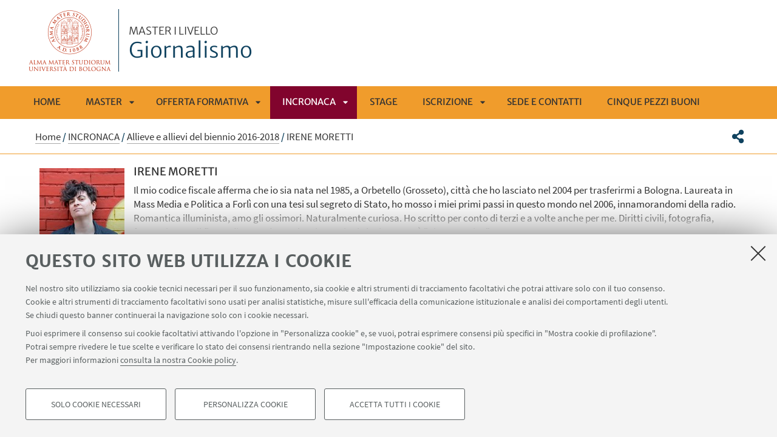

--- FILE ---
content_type: text/html;charset=utf-8
request_url: https://master.unibo.it/giornalismo/it/incronaca/i-nostri-allievi-praticanti/irene-moretti
body_size: 6748
content:
<!DOCTYPE html>
<html xmlns="http://www.w3.org/1999/xhtml" lang="it" xml:lang="it">
<head>
  <meta http-equiv="X-UA-Compatible" content="IE=edge,chrome=1" />

  <title>IRENE MORETTI — Giornalismo — Master I livello</title>
   <meta charset="utf-8" />
  <meta name="viewport" content="initial-scale=1.0, user-scalable=yes, width=device-width, minimum-scale=1.0" />
  <meta name="format-detection" content="telephone=no" />
<base href="https://master.unibo.it/giornalismo/it/incronaca/i-nostri-allievi-praticanti/irene-moretti/" /><meta http-equiv="Content-Type" content="text/html; charset=utf-8" /><meta content="https://master.unibo.it/giornalismo/it/incronaca/i-nostri-allievi-praticanti/irene-moretti" property="og:url" /><meta content="Giornalismo" property="og:site_name" /><meta content="summary_large_image" property="twitter:card" /><meta content="Il Master in Giornalismo dell'Università di Bologna" property="twitter:description" /><meta content="website" property="og:type" /><meta content="Il Master in Giornalismo dell'Università di Bologna" property="og:description" /><meta content="IRENE MORETTI" property="og:title" /><meta content="IRENE MORETTI" property="twitter:title" /><meta content="https://master.unibo.it/giornalismo/it/logo-unibo.png" property="twitter:image" /><meta content="https://master.unibo.it/giornalismo/it/logo-unibo.png" property="og:image" /><meta name="generator" content="Plone - http://plone.org" /><script defer="defer" src="https://master.unibo.it/portal_javascripts/Sunburst%20Theme/resourceplone.app.jquery-cachekey-e0f6afcf24cf0ae9d3620b2e3d1563eb.js"></script><script defer="defer" src="https://master.unibo.it/portal_javascripts/Sunburst%20Theme/resourceunibo.api.scriptsunibounibo.base-cachekey-e9ddad6b5cc7109fb06b17714c853f88.js"></script><script defer="defer" src="https://master.unibo.it/portal_javascripts/Sunburst%20Theme/resourceplone.formwidget.autocompletejquery.autocomplete.min-cachekey-aa69e183a055e900a2ff158fb1e38460.js"></script><script defer="defer" src="https://master.unibo.it/portal_javascripts/Sunburst%20Theme/resourcereferencewidgetmustache-0.7.2.min-cachekey-16dca4d8d742c5b1f59028b3cf245df4.js"></script><script defer="defer" src="https://master.unibo.it/portal_javascripts/Sunburst%20Theme/resourceunibo.eod.staticjquery.flexslider-cachekey-6f6c4421dd55f6f3dc55d3528272e522.js"></script><script defer="defer" src="https://master.unibo.it/portal_javascripts/Sunburst%20Theme/resourceunibo.master.staticunibo.sod.master-cachekey-4605c574c1b3fb00c0b651f2e73a5a21.js"></script><script>
              window.addEventListener('DOMContentLoaded', function() {
                (function($) {
                  //do something with b-lazy plugin, lightbox plugin and then with flexslider
                  if (typeof($.datepicker) != "undefined"){
                    $.datepicker.setDefaults(
                      jQuery.extend($.datepicker.regional['it'],
                      {dateFormat: 'dd/mm/yy'}));
                  }
                })(jQuery);
              });
            </script><link rel="canonical" href="https://master.unibo.it/giornalismo/it/incronaca/i-nostri-allievi-praticanti/irene-moretti" /><style>@font-face{font-family:Merriweather;font-display:swap;src:url(https://master.unibo.it/++theme++unibotheme.sod/webfonts/MerriweatherSans-Regular.eot);src:url(https://master.unibo.it/++theme++unibotheme.sod/webfonts/MerriweatherSans-VF.woff2) format('woff2 supports variations'),url(https://master.unibo.it/++theme++unibotheme.sod/webfonts/MerriweatherSans-VF.woff2) format('woff2-variations'),url(https://master.unibo.it/++theme++unibotheme.sod/webfonts/MerriweatherSans-Regular.eot?#iefix) format('embedded-opentype'),url(https://master.unibo.it/++theme++unibotheme.sod/webfonts/MerriweatherSans-Regular.woff) format('woff'),url(https://master.unibo.it/++theme++unibotheme.sod/webfonts/MerriweatherSans-Regular.ttf) format('truetype'),url(https://master.unibo.it/++theme++unibotheme.sod/webfonts/MerriweatherSans-Regular.svgz#MerriweatherSans-Regular) format('svg');font-weight:400;font-style:normal}@font-face{font-family:Merriweather;font-display:swap;src:url(https://master.unibo.it/++theme++unibotheme.sod/webfonts/MerriweatherSans-Bold.eot);src:url(https://master.unibo.it/++theme++unibotheme.sod/webfonts/MerriweatherSans-Bold.eot?#iefix) format('embedded-opentype'),url(https://master.unibo.it/++theme++unibotheme.sod/webfonts/MerriweatherSans-Bold.woff) format('woff'),url(https://master.unibo.it/++theme++unibotheme.sod/webfonts/MerriweatherSans-Bold.ttf) format('truetype'),url(https://master.unibo.it/++theme++unibotheme.sod/webfonts/MerriweatherSans-Bold.svgz#MerriweatherSans-Bold) format('svg');font-weight:700;font-style:normal}@font-face{font-family:Merriweather;font-display:swap;src:url(https://master.unibo.it/++theme++unibotheme.sod/webfonts/MerriweatherSans-LightItalic.eot);src:url(https://master.unibo.it/++theme++unibotheme.sod/webfonts/MerriweatherSans-LightItalic.eot?#iefix) format('embedded-opentype'),url(https://master.unibo.it/++theme++unibotheme.sod/webfonts/MerriweatherSans-LightItalic.woff) format('woff'),url(https://master.unibo.it/++theme++unibotheme.sod/webfonts/MerriweatherSans-LightItalic.ttf) format('truetype'),url(https://master.unibo.it/++theme++unibotheme.sod/webfonts/MerriweatherSans-LightItalic.svgz#MerriweatherSans-LightItalic) format('svg');font-weight:400;font-style:italic}@supports (font-variation-settings:normal){@font-face{font-family:Merriweather;src:url(https://master.unibo.it/++theme++unibotheme.sod/webfonts/MerriweatherSans-VF.woff2) format('woff2 supports variations'),url(https://master.unibo.it/++theme++unibotheme.sod/webfonts/MerriweatherSans-VF.woff2) format('woff2-variations');font-weight:100 900;font-display:swap}}@font-face{font-family:SourceSans;font-display:swap;src:url(https://master.unibo.it/++theme++unibotheme.sod/webfonts/SourceSansPro-Regular.eot);src:url(https://master.unibo.it/++theme++unibotheme.sod/webfonts/SourceSansPro-Regular.eot?#iefix) format('embedded-opentype'),url(https://master.unibo.it/++theme++unibotheme.sod/webfonts/SourceSansPro-Regular.woff) format('woff'),url(https://master.unibo.it/++theme++unibotheme.sod/webfonts/SourceSansPro-Regular.ttf) format('truetype'),url(https://master.unibo.it/++theme++unibotheme.sod/webfonts/SourceSansPro-Regular.svg#SourceSansPro-Regular) format('svg');font-weight:400;font-style:normal}@font-face{font-family:SourceSans;font-display:swap;src:url(https://master.unibo.it/++theme++unibotheme.sod/webfonts/SourceSansPro-SemiBold.eot);src:url(https://master.unibo.it/++theme++unibotheme.sod/webfonts/SourceSansPro-SemiBold.eot?#iefix) format('embedded-opentype'),url(https://master.unibo.it/++theme++unibotheme.sod/webfonts/SourceSansPro-SemiBold.woff) format('woff'),url(https://master.unibo.it/++theme++unibotheme.sod/webfonts/SourceSansPro-SemiBold.ttf) format('truetype'),url(https://master.unibo.it/++theme++unibotheme.sod/webfonts/SourceSansPro-SemiBold.svg#SourceSansPro-SemiBold) format('svg');font-weight:600;font-style:normal}@font-face{font-family:Cinzel;font-display:swap;src:url(https://master.unibo.it/++theme++unibotheme.sod/webfonts/Cinzel-Regular.eot);src:url(https://master.unibo.it/++theme++unibotheme.sod/webfonts/Cinzel-Regular.eot?#iefix) format('embedded-opentype'),url(https://master.unibo.it/++theme++unibotheme.sod/webfonts/Cinzel-Regular.woff) format('woff'),url(https://master.unibo.it/++theme++unibotheme.sod/webfonts/Cinzel-Regular.ttf) format('truetype'),url(https://master.unibo.it/++theme++unibotheme.sod/webfonts/Cinzel-Regular.svg#open_sansregular) format('svg');font-weight:400;font-style:normal}/*!
 * Font Awesome Pro 5.13.1 by @fontawesome - https://fontawesome.com
 * License - https://fontawesome.com/license (Commercial License)
 */@font-face{font-family:'Font Awesome 5 Pro';font-style:normal;font-weight:900;font-display:block;src:url(https://master.unibo.it/++theme++unibotheme.sod/css/font-awesome/webfonts/fa-solid-900.eot);src:url(https://master.unibo.it/++theme++unibotheme.sod/css/font-awesome/webfonts/fa-solid-900.eot?#iefix) format('embedded-opentype'),url(https://master.unibo.it/++theme++unibotheme.sod/css/font-awesome/webfonts/fa-solid-900.woff2) format('woff2'),url(https://master.unibo.it/++theme++unibotheme.sod/css/font-awesome/webfonts/fa-solid-900.woff) format('woff'),url(https://master.unibo.it/++theme++unibotheme.sod/css/font-awesome/webfonts/fa-solid-900.ttf) format('truetype'),url(https://master.unibo.it/++theme++unibotheme.sod/css/font-awesome/webfonts/fa-solid-900.svg#fontawesome) format('svg')}.fa,.fas{font-family:'Font Awesome 5 Pro';font-weight:900}.fab,.far{font-weight:400}/*!
 * Font Awesome Pro 5.13.1 by @fontawesome - https://fontawesome.com
 * License - https://fontawesome.com/license (Commercial License)
 */@font-face{font-family:'Font Awesome 5 Brands';font-style:normal;font-weight:400;font-display:block;src:url(https://master.unibo.it/++theme++unibotheme.sod/css/font-awesome/webfonts/fa-brands-400.eot);src:url(https://master.unibo.it/++theme++unibotheme.sod/css/font-awesome/webfonts/fa-brands-400.eot?#iefix) format('embedded-opentype'),url(https://master.unibo.it/++theme++unibotheme.sod/css/font-awesome/webfonts/fa-brands-400.woff2) format('woff2'),url(https://master.unibo.it/++theme++unibotheme.sod/css/font-awesome/webfonts/fa-brands-400.woff) format('woff'),url(https://master.unibo.it/++theme++unibotheme.sod/css/font-awesome/webfonts/fa-brands-400.ttf) format('truetype'),url(https://master.unibo.it/++theme++unibotheme.sod/css/font-awesome/webfonts/fa-brands-400.svg#fontawesome) format('svg')}.fab{font-family:'Font Awesome 5 Brands'}.fal,.far{font-family:'Font Awesome 5 Pro'}/*!
 * Font Awesome Pro 5.13.1 by @fontawesome - https://fontawesome.com
 * License - https://fontawesome.com/license (Commercial License)
 */@font-face{font-family:'Font Awesome 5 Pro';font-style:normal;font-weight:400;font-display:block;src:url(https://master.unibo.it/++theme++unibotheme.sod/css/font-awesome/webfonts/fa-regular-400.eot);src:url(https://master.unibo.it/++theme++unibotheme.sod/css/font-awesome/webfonts/fa-regular-400.eot?#iefix) format('embedded-opentype'),url(https://master.unibo.it/++theme++unibotheme.sod/css/font-awesome/webfonts/fa-regular-400.woff2) format('woff2'),url(https://master.unibo.it/++theme++unibotheme.sod/css/font-awesome/webfonts/fa-regular-400.woff) format('woff'),url(https://master.unibo.it/++theme++unibotheme.sod/css/font-awesome/webfonts/fa-regular-400.ttf) format('truetype'),url(https://master.unibo.it/++theme++unibotheme.sod/css/font-awesome/webfonts/fa-regular-400.svg#fontawesome) format('svg')}/*!
 * Font Awesome Pro 5.13.1 by @fontawesome - https://fontawesome.com
 * License - https://fontawesome.com/license (Commercial License)
 */@font-face{font-family:'Font Awesome 5 Pro';font-style:normal;font-weight:300;font-display:block;src:url(https://master.unibo.it/++theme++unibotheme.sod/css/font-awesome/webfonts/fa-light-300.eot);src:url(https://master.unibo.it/++theme++unibotheme.sod/css/font-awesome/webfonts/fa-light-300.eot?#iefix) format('embedded-opentype'),url(https://master.unibo.it/++theme++unibotheme.sod/css/font-awesome/webfonts/fa-light-300.woff2) format('woff2'),url(https://master.unibo.it/++theme++unibotheme.sod/css/font-awesome/webfonts/fa-light-300.woff) format('woff'),url(https://master.unibo.it/++theme++unibotheme.sod/css/font-awesome/webfonts/fa-light-300.ttf) format('truetype'),url(https://master.unibo.it/++theme++unibotheme.sod/css/font-awesome/webfonts/fa-light-300.svg#fontawesome) format('svg')}.fal{font-weight:300}
/*# sourceMappingURL=fonts.css.map */</style><link rel="stylesheet" type="text/css" href="https://master.unibo.it/++theme++unibotheme.sod/css/theme_orange_azure.css?hash=6f46101787eb1842184a6a08226fb571c231060a7175a48dccb6a713" /></head>
<body class="template-relatore_view portaltype-relatore site-it section-incronaca subsection-i-nostri-allievi-praticanti subsection-i-nostri-allievi-praticanti-irene-moretti icons-on userrole-anonymous eod-subsite" dir="ltr"><div id="u-header" class="header">
    <div id="u-hiddenKeys" class="hiddenKeys" role="navigation" aria-label="scorciatoie per la navigazione">
      <a href="#u-column-content" accesskey="c">vai al contenuto della pagina</a>
      <a href="#u-main-menu" accesskey="n">vai al menu di navigazione</a>
    </div>
    <div class="header-container" role="banner">
      
            
            

            
              <div class="textual-header">
                <a class="alma" href="https://www.unibo.it" target="_blank">Vai alla Homepage del Portale di Ateneo</a>
                <a class="text-wrap" href="https://master.unibo.it/giornalismo/it">
                  <span>Master I livello</span>
                  Giornalismo
                  
                </a>
              </div>
            
          
      <div id="languageselector" class="select-lang"></div>
    </div>
    <div class="menu-container">
      <div id="u-main-menu" role="navigation" aria-label="menù principale" class="main-menu">
  <a class="menu-button is-closed" href="" role="button">
    <i class="fa fa-bars"></i>
    <i class="fa fa-times"></i>
    <span>Menu</span>
  </a>

  <ul class="main-menu" id="portal-globalnav">
    
        <li id="portaltab-index_html" class="plain ">
            <a href="https://master.unibo.it/giornalismo/it">
              Home
            </a>
            
        </li>
   
    
        <li id="portaltab-il-master" class="plain published">
            <a href="https://master.unibo.it/giornalismo/it/il-master">
              Master
            </a>
            
              <a class="menu-button is-closed" href="" aria-expanded="false" aria-haspopup="true">Apri sottomenù</a>
              <ul>
                
                <li class="plain published">
                  <a href="https://master.unibo.it/giornalismo/it/il-master/tra-teoria-e-pratica">Fra teoria e pratica</a>
                </li>
                
                
                <li class="plain published">
                  <a href="https://master.unibo.it/giornalismo/it/il-master/gli-obiettivi-del-master">Obiettivi del Master</a>
                </li>
                
                
                <li class="plain published">
                  <a href="https://master.unibo.it/giornalismo/it/il-master/riconosciuto-dall-ordine-dei-giornalisti-nazionale">Riconosciuto dal CNOG</a>
                </li>
                
                
                <li class="plain published">
                  <a href="https://master.unibo.it/giornalismo/it/il-master/la-direzione-del-master">La direzione del Master</a>
                </li>
                
                
                <li class="plain published">
                  <a href="https://master.unibo.it/giornalismo/it/il-master/il-consiglio-scientifico">Il Consiglio Scientifico</a>
                </li>
                
                
              </ul>
            
        </li>
   
    
        <li id="portaltab-offerta-formativa" class="plain published">
            <a href="https://master.unibo.it/giornalismo/it/offerta-formativa">
              OFFERTA FORMATIVA
            </a>
            
              <a class="menu-button is-closed" href="" aria-expanded="false" aria-haspopup="true">Apri sottomenù</a>
              <ul>
                
                <li class="plain published">
                  <a href="https://master.unibo.it/giornalismo/it/offerta-formativa/insegnamenti">Insegnamenti</a>
                </li>
                
                
                <li class="plain published">
                  <a href="https://master.unibo.it/giornalismo/it/offerta-formativa/seminari">Seminari</a>
                </li>
                
                
                <li class="plain published">
                  <a href="https://master.unibo.it/giornalismo/it/offerta-formativa/indirizzi-di-specializzazione">Indirizzi di specializzazione</a>
                </li>
                
                
                <li class="plain published">
                  <a href="https://master.unibo.it/giornalismo/it/offerta-formativa/laboratorio">Ore di laboratorio</a>
                </li>
                
                
                <li class="plain published">
                  <a href="https://master.unibo.it/giornalismo/it/offerta-formativa/tutor-giornalisti">Tutor giornalisti</a>
                </li>
                
                
                <li class="plain published">
                  <a href="https://master.unibo.it/giornalismo/it/offerta-formativa/tecnici-del-laboratorio-radiotelevisivo">Tutor di laboratorio</a>
                </li>
                
                
              </ul>
            
        </li>
   
    
        <li id="portaltab-incronaca" class="selected published">
            <a href="https://master.unibo.it/giornalismo/it/incronaca">
              INCRONACA
            </a>
            
              <a class="menu-button is-closed" href="" aria-expanded="false" aria-haspopup="true">Apri sottomenù</a>
              <ul>
                
                <li class="plain published">
                  <a href="https://master.unibo.it/giornalismo/it/incronaca/la-redazione">Nella redazione</a>
                </li>
                
                
                <li class="plain published">
                  <a href="https://master.unibo.it/giornalismo/it/incronaca/il-laboratorio-radio-televisivo">Nel laboratorio radio televisivo</a>
                </li>
                
                
                <li class="plain published">
                  <a href="https://master.unibo.it/giornalismo/it/incronaca/persone">Allieve e allievi del biennio 2024-2026</a>
                </li>
                
                
                <li class="plain published">
                  <a href="https://master.unibo.it/giornalismo/it/incronaca/le-allieve-e-gli-allievi-del-biennio-2022-2024">Allieve e allievi del biennio 2022-2024</a>
                </li>
                
                
                <li class="plain published">
                  <a href="https://master.unibo.it/giornalismo/it/incronaca/i-praticanti-del-biennio-2019-2021">Allieve e allievi del biennio 2019-2021</a>
                </li>
                
                
                <li class="selected published">
                  <a href="https://master.unibo.it/giornalismo/it/incronaca/i-nostri-allievi-praticanti">Allieve e allievi del biennio 2016-2018</a>
                </li>
                
                
                <li class="plain published">
                  <a href="https://master.unibo.it/giornalismo/it/incronaca/contatta-la-redazione">Contatta la redazione</a>
                </li>
                
                
              </ul>
            
        </li>
   
    
        <li id="portaltab-stage" class="plain published">
            <a href="https://master.unibo.it/giornalismo/it/stage">
              Stage
            </a>
            
        </li>
   
    
        <li id="portaltab-ammissione" class="plain published">
            <a href="https://master.unibo.it/giornalismo/it/ammissione">
              Iscrizione
            </a>
            
              <a class="menu-button is-closed" href="" aria-expanded="false" aria-haspopup="true">Apri sottomenù</a>
              <ul>
                
                <li class="plain published">
                  <a href="https://master.unibo.it/giornalismo/it/ammissione/orientamento">Orientamento</a>
                </li>
                
                
                <li class="plain published">
                  <a href="https://master.unibo.it/giornalismo/it/ammissione/bando-ammissione-master-giornalismo-bologna">Bando di ammissione</a>
                </li>
                
                
                <li class="plain published">
                  <a href="https://master.unibo.it/giornalismo/it/ammissione/tasse-e-borse-di-studio">Tasse e borse di studio</a>
                </li>
                
                
                <li class="plain published">
                  <a href="https://master.unibo.it/giornalismo/it/ammissione/prova-di-ammissione">Prova di ammissione</a>
                </li>
                
                
              </ul>
            
        </li>
   
    
        <li id="portaltab-contatti" class="plain published">
            <a href="https://master.unibo.it/giornalismo/it/contatti">
              SEDE E CONTATTI
            </a>
            
        </li>
   
    
        <li id="portaltab-cinque-pezzi-buoni" class="plain published">
            <a href="https://master.unibo.it/giornalismo/it/cinque-pezzi-buoni">
              Cinque Pezzi Buoni
            </a>
            
        </li>
   
  </ul>
  
  
   
</div>
    </div>
    <div class="toolbar" id="u-toolbar">
      <div class="row">
        <div class="breadcrumbs" id="u-breacrumbs" role="navigation" aria-label="percorso di navigazione">

    <span id="breadcrumbs-you-are-here">Tu sei qui:</span>
    <span id="breadcrumbs-home">
        <a href="https://master.unibo.it/giornalismo/it">Home</a>
        <span class="breadcrumbSeparator">
            /
            
        </span>
    </span>
    <span id="breadcrumbs-1" dir="ltr">
        
            <a href="https://master.unibo.it/giornalismo/it/incronaca">INCRONACA</a>
            <span class="breadcrumbSeparator">
                /
                
            </span>
            
         
    </span>
    <span id="breadcrumbs-2" dir="ltr">
        
            <a href="https://master.unibo.it/giornalismo/it/incronaca/i-nostri-allievi-praticanti">Allieve e allievi del biennio 2016-2018</a>
            <span class="breadcrumbSeparator">
                /
                
            </span>
            
         
    </span>
    <span id="breadcrumbs-3" dir="ltr">
        
            
            
            <span id="breadcrumbs-current">IRENE MORETTI</span>
         
    </span>

</div>
        <div class="tool-bar" id="u-share">
    <a class="share" href="#popup-social" aria-expanded="false" role="button">
      <i class="fa fa-share-alt"></i>
      <span class="hiddenKeys">Condividi</span>
    </a>

    <div class="is-opened social" id="popup-social">
        <ul>
            
                <li class="facebook">
                  <a href="http://www.facebook.com/sharer.php?u=https%3A%2F%2Fmaster.unibo.it%2Fgiornalismo%2Fit%2Fincronaca%2Fi-nostri-allievi-praticanti%2Firene-moretti&amp;t=IRENE+MORETTI" role="link" target="_blank" title="Condividi su facebook" rel="noopener">
                    <i class="fa fa-facebook-official"></i>
                    <span>Facebook</span>

                  </a>
                </li>
            
            
                <li class="linkedin">
                  <a href="https://www.linkedin.com/shareArticle/?url=https%3A%2F%2Fmaster.unibo.it%2Fgiornalismo%2Fit%2Fincronaca%2Fi-nostri-allievi-praticanti%2Firene-moretti" role="link" target="_blank" title="Condividi su Linkedin" rel="noopener">
                    <i class="fa fa-linkedin-square"></i>
                    <span>Linkedin</span>

                  </a>
                </li>
            
            
                <li class="twitter">
                  <a href="https://twitter.com/share?url=https%3A%2F%2Fmaster.unibo.it%2Fgiornalismo%2Fit%2Fincronaca%2Fi-nostri-allievi-praticanti%2Firene-moretti&amp;text=IRENE+MORETTI&amp;hashtags=unibo" role="link" target="_blank" title="Condividi su Twitter" rel="noopener">
                    <i class="fa fa-twitter"></i>
                    <span>Twitter</span>

                  </a>
                </li>
            
            
                <li class="mail">
                  <a href="mailto:?body=Titolo%3A%20IRENE%20MORETTI%0AIndirizzo%3A%20https%3A%2F%2Fmaster.unibo.it%2Fgiornalismo%2Fit%2Fincronaca%2Fi-nostri-allievi-praticanti%2Firene-moretti%0A&amp;subject=%5BUniboEventi%5D%20Qualcuno%20vuole%20condividere%20questa%20pagina%20con%20te%20IRENE%20MORETTI" role="link" target="_blank" title="Invia ad un amico" rel="noopener">
                    <i class="fa fa-envelope-o"></i>
                    <span>Invia ad un amico</span>

                  </a>
                </li>
            
        </ul>

    </div>

    
    
   </div>
      </div>
    </div>
  </div><div id="u-message"></div><div id="u-content-wrapper" class="content-wrapper" role="main">
                                 
      

         <div class="row">
          <div class="column large-16">
            
                 
                
                
               <div class="people">
                  <div class="person">
                    
                      
    <div class="person-wrap">
      <div class="img-wrap">
        <img src="https://master.unibo.it/giornalismo/it/incronaca/i-nostri-allievi-praticanti/irene-moretti/@@images/d1797804-2b64-4ce4-b8cb-e11303b86f9c.jpeg" alt="IRENE MORETTI" title="" height="210" width="140" loading="lazy" />
      </div>
      <h2>IRENE MORETTI</h2>
      
      
      

     <div class="content-wrap">
      <p>Il mio codice fiscale afferma che io sia nata nel 1985, a Orbetello (Grosseto), città che ho lasciato nel 2004 per trasferirmi a Bologna. Laureata in Mass Media e Politica a Forlì con una tesi sul segreto di Stato, ho mosso i miei primi passi in questo mondo nel 2006, innamorandomi della radio. Romantica illuminista, amo gli ossimori. Naturalmente curiosa. Ho scritto per conto di terzi e a volte anche per me. Diritti civili, fotografia, fantascienza e il flauto di Ian Anderson le mie passioni. Il mio motto è "niente panico".</p>

    </div>
  </div>
  <a href="#" class="show-more is-hidden">
    <i class="fa fa-caret-down"></i>
  </a>

  
                    
                  </div>
              </div>
            
          </div>
        </div>
      
    
                             </div><div id="u-footer" class="footer">
  <div class="area-footer social">
      <div class="row">
        <div class="info-footer">
          
          <div class="link-container">
            <a href="https://master.unibo.it/giornalismo/it/contatti">Contatti</a>
            
            
              
            
          </div>         
        </div>
        <div class="social-wrapper">
            <div class="follow-us">
              <p>Seguici su:</p>
              <ul>
                <li>
                  <a href="https://www.facebook.com/MiGUniBo/" title="Seguici su Facebook">
                    <span class="hiddenKeys">Facebook</span>
                    <i class="fa fa-facebook fa-2x"></i>
                  </a>
                </li>
              </ul>
            </div>
          </div>
      </div>
    </div>
  
  
  <div class="footer-wrap">
    <div class="copyright" role="contentinfo">
      <p>©Copyright 2026 - ALMA MATER STUDIORUM - Università di Bologna - Via Zamboni, 33 - 40126 Bologna - PI: 01131710376 - CF: 80007010376 - 
      <a href="https://www.unibo.it/it/ateneo/privacy-e-note-legali/privacy/informative-sul-trattamento-dei-dati-personali">Privacy</a> - <a href="https://www.unibo.it/it/ateneo/privacy-e-note-legali/note-legali">Note legali</a> - <a href="#" data-cc-open="">Impostazioni Cookie</a>
    </p>

    </div>
  </div>
    
  	 <script type="text/javascript">
        function cc_load_pixel_linkedin(){
          var url = document.location.href.replace(/\/*(\?.*)?$/, '');
          if ( url.indexOf('https://site.unibo.it/startupdayunibo') !== -1) {
          _linkedin_partner_id = "4345217";
          window._linkedin_data_partner_ids = window._linkedin_data_partner_ids || [];
          window._linkedin_data_partner_ids.push(_linkedin_partner_id);
          (function(l) {
            if (!l){window.lintrk = function(a,b){window.lintrk.q.push([a,b])};
            window.lintrk.q=[]}
            var s = document.getElementsByTagName("script")[0];
            var b = document.createElement("script");
            b.type = "text/javascript";b.async = true;
            b.src = "https://snap.licdn.com/li.lms-analytics/insight.min.js";
            s.parentNode.insertBefore(b, s);}
          )(window.lintrk);
         
        }
      }
      </script>
</div><a class="back-to-top show" href="#" title="Torna su">
      <i class="fa fa-angle-up"></i>
      <span class="hiddenKeys">Torna su</span>
  </a><script>
    var doc = document.documentElement;
    doc.setAttribute('data-useragent', navigator.userAgent);
  </script><script>var idsite=14598, subdir='/giornalismo', host='master.unibo.it', piwik_url='https://analytics.unibo.it';</script><script>
          var _paq = _paq || [];
          _paq.push(['trackPageView']);
          _paq.push(['enableLinkTracking']);
          function embedTracking(idsite, subdir, host, piwik_url){
              if(host){
                  _paq.push(['setDomains', ["*." + host]]);
              }
              if(subdir){
                  _paq.push(['setCookiePath', subdir]);
              }
          
              var u=piwik_url + "/";
              _paq.push(['setTrackerUrl', u+'piwik.php']);
              _paq.push(['setSiteId', parseInt(idsite)]);
              var secondaryTracker = 'https://ingestion.webanalytics.italia.it/matomo.php';
              var secondaryWebsiteId = '5y04l4w01v';
              _paq.push(['addTracker', secondaryTracker, secondaryWebsiteId]);
              var d=document, g=d.createElement("script"), s=d.getElementsByTagName("script")[0]; g.type="text/javascript";
              g.defer=true; g.async=true; g.src=u+"piwik.js"; s.parentNode.insertBefore(g,s);    
         }
          setTimeout(embedTracking, 10, idsite, subdir, host, piwik_url);
          </script><script>
          window.addEventListener('DOMContentLoaded', function() {
            (function($) {
              $(document).delegate(".umtrack", "click", function(){
                var category=$(this).data('umc')||'link',
                umtitle=$('meta[property="unibo:umtitle"]').attr('content') || 'undef',
                action=$(this).data('uma')||'click',
                label=$(this).data('uml')||($(this).attr('title') + ' - ' + $(this).attr('href'));
                label = label.replace('{umtitle}', umtitle);
                window.unibo_track(category, action, label);
              });
              window.unibo_track = function(category, action, label) {
                if (typeof _paq !== 'undefined') {
                  _paq.push(['trackEvent', category, action, label]);
                }
              }
            })(jQuery);
          });
       
        </script><script src="https://master.unibo.it/++resource++unibo.cookiebanner/unibo-cookies.min.js?v=17"></script></body>
</html>

--- FILE ---
content_type: text/css
request_url: https://master.unibo.it/++theme++unibotheme.sod/css/theme_orange_azure.css?hash=6f46101787eb1842184a6a08226fb571c231060a7175a48dccb6a713
body_size: 703364
content:
@charset "UTF-8";.portaltype-mailup_newsletter .content-main table,table{border-spacing:0;border-collapse:collapse}body,figure,sub,sup{position:relative}.select2-container .select2-choice,.select2-container.select2-drop-above .select2-choice{filter:progid:DXImageTransform.Microsoft.gradient(startColorstr='#ffffff', endColorstr='#eeeeee', GradientType=0)}.invisible,.leaflet-tile{visibility:hidden}.portaltype-mailup_newsletter .content-main body,html{-webkit-text-size-adjust:100%;-ms-text-size-adjust:100%}.description-text ol,.openclose-box.opened .description ol,.portaltype-easyform .pb-ajax ol,.section-box .section-panel .text-wrap ol,.template-privacy .content-wrapper ol,.tile[data-tiletype*=richtext] ol{counter-reset:item}.card li,.card-title li,.description-text ul,.discovery-tool-box .more-link ul,.fa-ul,.portaltype-easyform .pb-ajax ul,.portaltype-guidaonline .content-wrapper .guida-richtext-box .items-container ul,.section-box .section-panel .text-wrap ul,.template-privacy .content-wrapper ul,.tile[data-tiletype*=richtext] ul{list-style-type:none}article,aside,blockquote,body,dd,div,dl,dt,fieldset,figure,footer,form,h1,h2,h3,h4,h5,h6,header,hgroup,label,legend,li,menu,nav,ol,p,pre,section,td,th,ul{margin:0;padding:0;border:0}article,aside,audio,canvas,details,figcaption,figure,footer,header,hgroup,nav,section,video{display:block}sub,sup{font-size:75%;line-height:0;vertical-align:baseline}sup{top:-.5em}sub{bottom:-.25em}pre{white-space:pre;white-space:pre-wrap;word-wrap:break-word}b,strong{font-weight:700}abbr[title]{border-bottom:1px dotted}button,input,select,textarea{margin:0;font-size:100%;line-height:normal;vertical-align:baseline}button,html input[type=button],input[type=reset],input[type=submit]{cursor:pointer;-webkit-appearance:button}input[type=checkbox],input[type=radio]{-webkit-box-sizing:border-box;-o-box-sizing:border-box;box-sizing:border-box}textarea{overflow:auto;height:auto;min-height:80px}figure embed,figure img,figure object,figure video{max-width:100%;display:block}img{border:0;max-width:100%;height:auto;-ms-interpolation-mode:bicubic}#map_canvas embed,#map_canvas img,#map_canvas object,.leaflet-container .leaflet-marker-pane img,.leaflet-container .leaflet-overlay-pane svg,.leaflet-container .leaflet-shadow-pane img,.leaflet-container .leaflet-tile-pane img,.leaflet-container img.leaflet-image-layer,.map_canvas embed,.map_canvas img,.map_canvas object,.mqa-display embed,.mqa-display img,.mqa-display object{max-width:none!important}meta.foundation-version{font-family:"/5.5.3/"}meta.foundation-mq-small{font-family:"/only screen/";width:0}meta.foundation-mq-small-only{font-family:"/only screen and (max-width: 40em)/";width:0}meta.foundation-mq-medium{font-family:"/only screen and (min-width:40.0625em)/";width:40.0625em}meta.foundation-mq-medium-only{font-family:"/only screen and (min-width:40.0625em) and (max-width:64em)/";width:40.0625em}meta.foundation-mq-large{font-family:"/only screen and (min-width:64.0625em)/";width:64.0625em}meta.foundation-mq-large-only{font-family:"/only screen and (min-width:64.0625em) and (max-width:90em)/";width:64.0625em}meta.foundation-mq-xlarge{font-family:"/only screen and (min-width:90.0625em)/";width:90.0625em}meta.foundation-mq-xlarge-only{font-family:"/only screen and (min-width:90.0625em) and (max-width:120em)/";width:90.0625em}meta.foundation-mq-xxlarge{font-family:"/only screen and (min-width:120.0625em)/";width:120.0625em}meta.foundation-data-attribute-namespace{font-family:false}.field,.formControls input{font-family:SourceSans,Verdana,Geneva,Tahoma,sans-serif}body,html{height:100%;font-size:100%}*,:after,:before{-webkit-box-sizing:border-box;box-sizing:border-box}body{min-height:100%;background:#fff;cursor:auto;font-style:normal;font-weight:400;line-height:1.5;margin:0;padding:0}.select2-results li.select2-result-with-children>.select2-result-label,legend{font-weight:700}a:hover{cursor:pointer}.left{float:left!important}.right{float:right!important}.clearfix:after,.clearfix:before{content:" ";display:table}.clearfix:after{clear:both}.antialiased{-webkit-font-smoothing:antialiased;-moz-osx-font-smoothing:grayscale}img{display:inline-block;vertical-align:middle}.row .row.collapse:after,.row .row.collapse:before,.row .row:after,.row .row:before,.row:after,.row:before{content:" ";display:table}.row{margin:0 auto;max-width:1210px;width:100%}.row:after{clear:both}.row.collapse>.column,.row.collapse>.columns{padding-left:0;padding-right:0}.row.collapse .row{margin-left:0;margin-right:0}.row .row{margin:0 -.9375em;max-width:none;width:auto}.row .row:after{clear:both}.row .row.collapse{margin:0;max-width:none;width:auto}.row .row.collapse:after{clear:both}.column,.columns{width:100%;float:left}.column+.column:last-child,.column+.columns:last-child,.columns+.column:last-child,.columns+.columns:last-child{float:right}.column+.column.end,.column+.columns.end,.columns+.column.end,.columns+.columns.end{float:left}@media only screen{.column,.columns,.small-pull-0,.small-pull-1,.small-pull-10,.small-pull-11,.small-pull-12,.small-pull-13,.small-pull-14,.small-pull-15,.small-pull-2,.small-pull-3,.small-pull-4,.small-pull-5,.small-pull-6,.small-pull-7,.small-pull-8,.small-pull-9,.small-push-0,.small-push-1,.small-push-10,.small-push-11,.small-push-12,.small-push-13,.small-push-14,.small-push-15,.small-push-2,.small-push-3,.small-push-4,.small-push-5,.small-push-6,.small-push-7,.small-push-9{position:relative}.small-push-0{left:0;right:auto}.small-pull-0{right:0;left:auto}.small-push-1{left:6.25%;right:auto}.small-pull-1{right:6.25%;left:auto}.small-push-2{left:12.5%;right:auto}.small-pull-2{right:12.5%;left:auto}.small-push-3{left:18.75%;right:auto}.small-pull-3{right:18.75%;left:auto}.small-push-4{left:25%;right:auto}.small-pull-4{right:25%;left:auto}.small-push-5{left:31.25%;right:auto}.small-pull-5{right:31.25%;left:auto}.small-push-6{left:37.5%;right:auto}.small-pull-6{right:37.5%;left:auto}.small-push-7{left:43.75%;right:auto}.small-pull-7{right:43.75%;left:auto}.small-push-8{position:relative;left:50%;right:auto}.small-pull-8{right:50%;left:auto}.small-push-9{left:56.25%;right:auto}.small-pull-9{right:56.25%;left:auto}.small-push-10{left:62.5%;right:auto}.small-pull-10{right:62.5%;left:auto}.small-push-11{left:68.75%;right:auto}.small-pull-11{right:68.75%;left:auto}.small-push-12{left:75%;right:auto}.small-pull-12{right:75%;left:auto}.small-push-13{left:81.25%;right:auto}.small-pull-13{right:81.25%;left:auto}.small-push-14{left:87.5%;right:auto}.small-pull-14{right:87.5%;left:auto}.small-push-15{left:93.75%;right:auto}.small-pull-15{right:93.75%;left:auto}.column,.columns{padding-left:.9375em;padding-right:.9375em;float:left}.small-1{width:6.25%}.small-2{width:12.5%}.small-3{width:18.75%}.small-4{width:25%}.small-5{width:31.25%}.small-6{width:37.5%}.small-7{width:43.75%}.small-8{width:50%}.small-9{width:56.25%}.small-10{width:62.5%}.small-11{width:68.75%}.small-12{width:75%}.small-13{width:81.25%}.small-14{width:87.5%}.small-15{width:93.75%}.small-16{width:100%}.small-offset-0{margin-left:0!important}.small-offset-1{margin-left:6.25%!important}.small-offset-2{margin-left:12.5%!important}.small-offset-3{margin-left:18.75%!important}.small-offset-4{margin-left:25%!important}.small-offset-5{margin-left:31.25%!important}.small-offset-6{margin-left:37.5%!important}.small-offset-7{margin-left:43.75%!important}.small-offset-8{margin-left:50%!important}.small-offset-9{margin-left:56.25%!important}.small-offset-10{margin-left:62.5%!important}.small-offset-11{margin-left:68.75%!important}.small-offset-12{margin-left:75%!important}.small-offset-13{margin-left:81.25%!important}.small-offset-14{margin-left:87.5%!important}.small-offset-15{margin-left:93.75%!important}.small-reset-order{float:left;left:auto;margin-left:0;margin-right:0;right:auto}.column.small-centered,.columns.small-centered{margin-left:auto;margin-right:auto;float:none}.column.small-uncentered,.columns.small-uncentered{float:left;margin-left:0;margin-right:0}.column.small-centered:last-child,.columns.small-centered:last-child{float:none}.column.small-uncentered:last-child,.columns.small-uncentered:last-child{float:left}.column.small-uncentered.opposite,.columns.small-uncentered.opposite{float:right}.row.small-collapse>.column,.row.small-collapse>.columns{padding-left:0;padding-right:0}.row.small-collapse .row{margin-left:0;margin-right:0}.row.small-uncollapse>.column,.row.small-uncollapse>.columns{padding-left:.9375em;padding-right:.9375em;float:left}}@media only screen and (min-width:40.0625em){.medium-pull-0,.medium-pull-1,.medium-pull-10,.medium-pull-11,.medium-pull-12,.medium-pull-13,.medium-pull-14,.medium-pull-15,.medium-pull-2,.medium-pull-3,.medium-pull-4,.medium-pull-5,.medium-pull-6,.medium-pull-7,.medium-pull-8,.medium-pull-9,.medium-push-0,.medium-push-1,.medium-push-10,.medium-push-11,.medium-push-12,.medium-push-13,.medium-push-14,.medium-push-15,.medium-push-2,.medium-push-3,.medium-push-4,.medium-push-5,.medium-push-6,.medium-push-7,.medium-push-8,.medium-push-9,.pull-0,.pull-1,.pull-10,.pull-11,.pull-12,.pull-13,.pull-14,.pull-15,.pull-2,.pull-3,.pull-4,.pull-5,.pull-6,.pull-7,.pull-8,.pull-9,.push-0,.push-1,.push-10,.push-11,.push-12,.push-13,.push-14,.push-15,.push-2,.push-3,.push-4,.push-5,.push-6,.push-7,.push-8,.push-9{position:relative}.medium-push-0{left:0;right:auto}.medium-pull-0{right:0;left:auto}.medium-push-1{left:6.25%;right:auto}.medium-pull-1{right:6.25%;left:auto}.medium-push-2{left:12.5%;right:auto}.medium-pull-2{right:12.5%;left:auto}.medium-push-3{left:18.75%;right:auto}.medium-pull-3{right:18.75%;left:auto}.medium-push-4{left:25%;right:auto}.medium-pull-4{right:25%;left:auto}.medium-push-5{left:31.25%;right:auto}.medium-pull-5{right:31.25%;left:auto}.medium-push-6{left:37.5%;right:auto}.medium-pull-6{right:37.5%;left:auto}.medium-push-7{left:43.75%;right:auto}.medium-pull-7{right:43.75%;left:auto}.medium-push-8{left:50%;right:auto}.medium-pull-8{right:50%;left:auto}.medium-push-9{left:56.25%;right:auto}.medium-pull-9{right:56.25%;left:auto}.medium-push-10{left:62.5%;right:auto}.medium-pull-10{right:62.5%;left:auto}.medium-push-11{left:68.75%;right:auto}.medium-pull-11{right:68.75%;left:auto}.medium-push-12{left:75%;right:auto}.medium-pull-12{right:75%;left:auto}.medium-push-13{left:81.25%;right:auto}.medium-pull-13{right:81.25%;left:auto}.medium-push-14{left:87.5%;right:auto}.medium-pull-14{right:87.5%;left:auto}.medium-push-15{left:93.75%;right:auto}.medium-pull-15{right:93.75%;left:auto}.column,.columns{position:relative;padding-left:.9375em;padding-right:.9375em;float:left}.medium-1{width:6.25%}.medium-2{width:12.5%}.medium-3{width:18.75%}.medium-4{width:25%}.medium-5{width:31.25%}.medium-6{width:37.5%}.medium-7{width:43.75%}.medium-8{width:50%}.medium-9{width:56.25%}.medium-10{width:62.5%}.medium-11{width:68.75%}.medium-12{width:75%}.medium-13{width:81.25%}.medium-14{width:87.5%}.medium-15{width:93.75%}.medium-16{width:100%}.medium-offset-0{margin-left:0!important}.medium-offset-1{margin-left:6.25%!important}.medium-offset-2{margin-left:12.5%!important}.medium-offset-3{margin-left:18.75%!important}.medium-offset-4{margin-left:25%!important}.medium-offset-5{margin-left:31.25%!important}.medium-offset-6{margin-left:37.5%!important}.medium-offset-7{margin-left:43.75%!important}.medium-offset-8{margin-left:50%!important}.medium-offset-9{margin-left:56.25%!important}.medium-offset-10{margin-left:62.5%!important}.medium-offset-11{margin-left:68.75%!important}.medium-offset-12{margin-left:75%!important}.medium-offset-13{margin-left:81.25%!important}.medium-offset-14{margin-left:87.5%!important}.medium-offset-15{margin-left:93.75%!important}.medium-reset-order{float:left;left:auto;margin-left:0;margin-right:0;right:auto}.column.medium-centered,.columns.medium-centered{margin-left:auto;margin-right:auto;float:none}.column.medium-uncentered,.columns.medium-uncentered{float:left;margin-left:0;margin-right:0}.column.medium-centered:last-child,.columns.medium-centered:last-child{float:none}.column.medium-uncentered:last-child,.columns.medium-uncentered:last-child{float:left}.column.medium-uncentered.opposite,.columns.medium-uncentered.opposite{float:right}.row.medium-collapse>.column,.row.medium-collapse>.columns{padding-left:0;padding-right:0}.row.medium-collapse .row{margin-left:0;margin-right:0}.row.medium-uncollapse>.column,.row.medium-uncollapse>.columns{padding-left:.9375em;padding-right:.9375em;float:left}.push-0{left:0;right:auto}.pull-0{right:0;left:auto}.push-1{left:6.25%;right:auto}.pull-1{right:6.25%;left:auto}.push-2{left:12.5%;right:auto}.pull-2{right:12.5%;left:auto}.push-3{left:18.75%;right:auto}.pull-3{right:18.75%;left:auto}.push-4{left:25%;right:auto}.pull-4{right:25%;left:auto}.push-5{left:31.25%;right:auto}.pull-5{right:31.25%;left:auto}.push-6{left:37.5%;right:auto}.pull-6{right:37.5%;left:auto}.push-7{left:43.75%;right:auto}.pull-7{right:43.75%;left:auto}.push-8{left:50%;right:auto}.pull-8{right:50%;left:auto}.push-9{left:56.25%;right:auto}.pull-9{right:56.25%;left:auto}.push-10{left:62.5%;right:auto}.pull-10{right:62.5%;left:auto}.push-11{left:68.75%;right:auto}.pull-11{right:68.75%;left:auto}.push-12{left:75%;right:auto}.pull-12{right:75%;left:auto}.push-13{left:81.25%;right:auto}.pull-13{right:81.25%;left:auto}.push-14{left:87.5%;right:auto}.pull-14{right:87.5%;left:auto}.push-15{left:93.75%;right:auto}.pull-15{right:93.75%;left:auto}}@media only screen and (min-width:64.0625em){.large-pull-0,.large-pull-1,.large-pull-10,.large-pull-11,.large-pull-12,.large-pull-13,.large-pull-14,.large-pull-15,.large-pull-2,.large-pull-3,.large-pull-4,.large-pull-5,.large-pull-6,.large-pull-7,.large-pull-8,.large-pull-9,.large-push-0,.large-push-1,.large-push-10,.large-push-11,.large-push-12,.large-push-13,.large-push-14,.large-push-15,.large-push-2,.large-push-3,.large-push-4,.large-push-5,.large-push-6,.large-push-7,.large-push-8,.large-push-9,.pull-0,.pull-1,.pull-10,.pull-11,.pull-12,.pull-13,.pull-14,.pull-15,.pull-2,.pull-3,.pull-4,.pull-5,.pull-6,.pull-7,.pull-8,.pull-9,.push-0,.push-1,.push-10,.push-11,.push-12,.push-13,.push-14,.push-15,.push-2,.push-3,.push-4,.push-5,.push-6,.push-7,.push-8,.push-9{position:relative}.large-push-0{left:0;right:auto}.large-pull-0{right:0;left:auto}.large-push-1{left:6.25%;right:auto}.large-pull-1{right:6.25%;left:auto}.large-push-2{left:12.5%;right:auto}.large-pull-2{right:12.5%;left:auto}.large-push-3{left:18.75%;right:auto}.large-pull-3{right:18.75%;left:auto}.large-push-4{left:25%;right:auto}.large-pull-4{right:25%;left:auto}.large-push-5{left:31.25%;right:auto}.large-pull-5{right:31.25%;left:auto}.large-push-6{left:37.5%;right:auto}.large-pull-6{right:37.5%;left:auto}.large-push-7{left:43.75%;right:auto}.large-pull-7{right:43.75%;left:auto}.large-push-8{left:50%;right:auto}.large-pull-8{right:50%;left:auto}.large-push-9{left:56.25%;right:auto}.large-pull-9{right:56.25%;left:auto}.large-push-10{left:62.5%;right:auto}.large-pull-10{right:62.5%;left:auto}.large-push-11{left:68.75%;right:auto}.large-pull-11{right:68.75%;left:auto}.large-push-12{left:75%;right:auto}.large-pull-12{right:75%;left:auto}.large-push-13{left:81.25%;right:auto}.large-pull-13{right:81.25%;left:auto}.large-push-14{left:87.5%;right:auto}.large-pull-14{right:87.5%;left:auto}.large-push-15{left:93.75%;right:auto}.large-pull-15{right:93.75%;left:auto}.column,.columns{position:relative;padding-left:.9375em;padding-right:.9375em;float:left}.large-1{width:6.25%}.large-2{width:12.5%}.large-3{width:18.75%}.large-4{width:25%}.large-5{width:31.25%}.large-6{width:37.5%}.large-7{width:43.75%}.large-8{width:50%}.large-9{width:56.25%}.large-10{width:62.5%}.large-11{width:68.75%}.large-12{width:75%}.large-13{width:81.25%}.large-14{width:87.5%}.large-15{width:93.75%}.large-16{width:100%}.large-offset-0{margin-left:0!important}.large-offset-1{margin-left:6.25%!important}.large-offset-2{margin-left:12.5%!important}.large-offset-3{margin-left:18.75%!important}.large-offset-4{margin-left:25%!important}.large-offset-5{margin-left:31.25%!important}.large-offset-6{margin-left:37.5%!important}.large-offset-7{margin-left:43.75%!important}.large-offset-8{margin-left:50%!important}.large-offset-9{margin-left:56.25%!important}.large-offset-10{margin-left:62.5%!important}.large-offset-11{margin-left:68.75%!important}.large-offset-12{margin-left:75%!important}.large-offset-13{margin-left:81.25%!important}.large-offset-14{margin-left:87.5%!important}.large-offset-15{margin-left:93.75%!important}.large-reset-order{float:left;left:auto;margin-left:0;margin-right:0;right:auto}.column.large-centered,.columns.large-centered{margin-left:auto;margin-right:auto;float:none}.column.large-uncentered,.columns.large-uncentered{float:left;margin-left:0;margin-right:0}.column.large-centered:last-child,.columns.large-centered:last-child{float:none}.column.large-uncentered:last-child,.columns.large-uncentered:last-child{float:left}.column.large-uncentered.opposite,.columns.large-uncentered.opposite{float:right}.row.large-collapse>.column,.row.large-collapse>.columns{padding-left:0;padding-right:0}.row.large-collapse .row{margin-left:0;margin-right:0}.row.large-uncollapse>.column,.row.large-uncollapse>.columns{padding-left:.9375em;padding-right:.9375em;float:left}.push-0{left:0;right:auto}.pull-0{right:0;left:auto}.push-1{left:6.25%;right:auto}.pull-1{right:6.25%;left:auto}.push-2{left:12.5%;right:auto}.pull-2{right:12.5%;left:auto}.push-3{left:18.75%;right:auto}.pull-3{right:18.75%;left:auto}.push-4{left:25%;right:auto}.pull-4{right:25%;left:auto}.push-5{left:31.25%;right:auto}.pull-5{right:31.25%;left:auto}.push-6{left:37.5%;right:auto}.pull-6{right:37.5%;left:auto}.push-7{left:43.75%;right:auto}.pull-7{right:43.75%;left:auto}.push-8{left:50%;right:auto}.pull-8{right:50%;left:auto}.push-9{left:56.25%;right:auto}.pull-9{right:56.25%;left:auto}.push-10{left:62.5%;right:auto}.pull-10{right:62.5%;left:auto}.push-11{left:68.75%;right:auto}.pull-11{right:68.75%;left:auto}.push-12{left:75%;right:auto}.pull-12{right:75%;left:auto}.push-13{left:81.25%;right:auto}.pull-13{right:81.25%;left:auto}.push-14{left:87.5%;right:auto}.pull-14{right:87.5%;left:auto}.push-15{left:93.75%;right:auto}.pull-15{right:93.75%;left:auto}}code{background-color:#F7F7F9;border:1px solid #E1E1E8;color:#888;padding:2px 4px;font-size:1.25em;line-height:1.5em}legend{font-size:1.0625em;line-height:1.4em;color:#888}.user-data,label.horizontal{padding:.5em 0;display:block;font-weight:600;font-size:1.125em;line-height:1.5em}.user-data{font-size:1.375em;line-height:32px;font-weight:400}.formHelp{color:#333;font-weight:400;clear:both;display:block;font-size:.9375em;line-height:1.41176471;line-height:1.5em}.formHelp a{font-size:1.1875em;color:#333;border-bottom:1px solid #aaa}.pb-ajax .formHelp{margin-bottom:.46875em}button,input.search,input.searchField,input[name=searchtext],input[type=password],input[type=text],select,textarea{border:1px solid #DDD;font-size:small;padding:.4em 1%;-webkit-box-shadow:0 1px 0 rgba(255,255,255,.2) inset,0 1px 2px rgba(0,0,0,.05);box-shadow:0 1px 0 rgba(255,255,255,.2) inset,0 1px 2px rgba(0,0,0,.05);max-width:100%;vertical-align:baseline;width:auto}input[type=file],input[type=password],input[type=text],textarea{width:97%}input.search,input.searchField,input[name=searchtext]{width:auto;background-image:none;background-color:#fff}button,input[type=button],input[type=submit]{background-position:0 -10px;background-repeat:repeat-x;background-color:#f4f4f4;border:1px solid #CCC;-webkit-box-shadow:0 1px 0 rgba(255,255,255,.2) inset,0 1px 2px rgba(0,0,0,.05);box-shadow:0 1px 0 rgba(255,255,255,.2) inset,0 1px 2px rgba(0,0,0,.05);padding:.3em .5em;margin-right:.3125em}.context,button.context,input[type=submit].context{border:1px solid #006DCC;background-position:0 -10px;background-color:#08C;color:#fff}input{font-size:small}.formControls input[disabled],input[disabled]{color:#666;background-image:none}input[readonly]{background:#eee;color:#666;pointer-events:none}input[disabled]:hover{cursor:default}input[type=checkbox]+.label,input[type=checkbox]+label,input[type=checkbox]+span,input[type=radio]+.label,input[type=radio]+label,input[type=radio]+span{margin-left:5px}input[type=checkbox]+.label a,input[type=checkbox]+label a,input[type=checkbox]+span a,input[type=radio]+.label a,input[type=radio]+label a,input[type=radio]+span a{text-decoration:underline}input[type=checkbox] .label,input[type=radio] .label{font-size:1.125em}@supports (-webkit-appearance:none) or (-moz-appearance:none){input[type=checkbox],input[type=radio]{--active-inner:#fff;--active:#275EFE;--focus:2px #000;--border:#BBC1E1;--border-hover:#275EFE;--background:#fff;--disabled:#F6F8FF;--disabled-inner:#E1E6F9;-webkit-appearance:none;-moz-appearance:none;height:20px;outline:0;display:inline-block;vertical-align:top;position:relative;cursor:pointer;border:1px solid;border-radius:0;background:var(--b,var(--background));-webkit-transition:background .3s,border-color .3s,-webkit-box-shadow .2s;transition:background .3s,border-color .3s,-webkit-box-shadow .2s;transition:background .3s,border-color .3s,box-shadow .2s;transition:background .3s,border-color .3s,box-shadow .2s,-webkit-box-shadow .2s;top:4px}input[type=checkbox]:after,input[type=radio]:after{content:'';display:block;left:-1px;top:-1px;position:absolute;-webkit-transition:opacity var(--d-o,.2s),-webkit-transform var(--d-t,.3s) var(--d-t-e,ease);transition:opacity var(--d-o,.2s),-webkit-transform var(--d-t,.3s) var(--d-t-e,ease);transition:transform var(--d-t,.3s) var(--d-t-e,ease),opacity var(--d-o,.2s);transition:transform var(--d-t,.3s) var(--d-t-e,ease),opacity var(--d-o,.2s),-webkit-transform var(--d-t,.3s) var(--d-t-e,ease)}input[type=checkbox]:checked,input[type=radio]:checked{--b:var(--active);--bc:var(--active);--d-o:.3s;--d-t:.6s;--d-t-e:cubic-bezier(0.2, 0.85, 0.32, 1.2)}input[type=checkbox]:disabled,input[type=radio]:disabled{--b:var(--disabled);cursor:not-allowed;opacity:.9}input[type=checkbox]:disabled:checked,input[type=radio]:disabled:checked{--b:var(--disabled-inner);--bc:var(--border)}input[type=checkbox]:disabled+label,input[type=radio]:disabled+label{cursor:not-allowed}input[type=checkbox]:hover:not(:checked):not(:disabled),input[type=radio]:hover:not(:checked):not(:disabled){--bc:var(--border-hover)}input[type=checkbox]:focus,input[type=radio]:focus{-webkit-box-shadow:0 0 0 var(--focus);box-shadow:0 0 0 var(--focus);outline-offset:-2px}input[type=checkbox]:not(.switch),input[type=radio]:not(.switch){width:20px}input[type=checkbox]:not(.switch):after,input[type=radio]:not(.switch):after{opacity:var(--o,0)}input[type=checkbox]:not(.switch):checked,input[type=radio]:not(.switch):checked{--o:1}input[type=checkbox]:not(.switch){border-color:#ddd}input[type=checkbox]:not(.switch):after{width:9px;height:13px;border:3px solid var(--active-inner);border-top:0;border-left:0;left:5px;top:0;-webkit-transform:rotate(var(--r,20deg));transform:rotate(var(--r,20deg))}input[type=checkbox]:not(.switch):checked{--r:43deg}input[type=radio]{border-radius:50%;border-color:#ddd}input[type=radio]:after{width:20px;height:20px;border-radius:50%;background:var(--active-inner);opacity:0;-webkit-transform:scale(var(--s,.7));transform:scale(var(--s,.7))}input[type=radio]:checked{--s:.5}}.field{clear:both;margin-bottom:1em;margin-top:.5em}.field input.date-widget,.field input.datetime-field,.field select.date-widget,.field select.datetime-field{width:auto}.form-wrapper .portalMessage{font-size:.875em;line-height:1.33333333;line-height:22px}.form-wrapper .portalMessage dt{font-size:1.0625em;line-height:1.4em}.multi-widget-field{border:1px solid #ddd;background-repeat:repeat-x;background-position:0 -10px;background-color:#F9F9F9}.multi-widget-field .object-widget{border-top:1px solid #ddd;padding:1em;margin-top:3px;background-color:#F9F9F9}.multi-widget-field .delete,.multi-widget-field .updown a{background-color:#ededed;border:3px double #fff;display:block;padding:2px;width:24px;background-repeat:no-repeat;text-indent:-9999px}.multi-widget-field .delete{background-image:url(../img/edit/icons/delete.png);background-position:center center;float:right;margin:2px 2px 0 0}.multi-widget-field .updown a{float:left;margin:2px 0 2px 2px}.error>input,.error>textarea,.error>ul,.pb-ajax .error input,.pb-ajax .error textarea{border:2px solid red}.multi-widget-field .updown .down-button{background-image:url(../img/edit/table-sorter.png);background-position:center 65%}.multi-widget-field .updown .up-button{background-image:url(../img/edit/table-sorter.png);background-position:center 95%}.multi-widget-field>.horizontal{display:inline-block;font-weight:700;color:#888}.error .fieldErrorBox .error,.error.field{padding:.5em;color:#992c39}.multi-widget-field>input{margin-left:1em}.option{display:block;margin:.2em}.error .fieldErrorBox,.error.field{margin:0 0 .5em;font-size:1.0625em;line-height:1.4em;background-color:#FDC}.pb-ajax .error>div:first-of-type{font-size:1.0625em;line-height:1.4em;background-color:#FDC;padding:.4em .5em;color:#992c39;margin-bottom:.46875em}.formControls{clear:both;margin-bottom:.625em}.formControls input{background-position:0 -10px;background-repeat:repeat-x;border:1px solid #CCC;padding:.3em .5em;margin-right:.3125em;font-size:1.125em}.formControls input:not([type=checkbox]){background-color:#f4f4f4}.formControls button.context,.formControls input[name="form.buttons.save"],.formControls input[type=submit].context{border:1px solid #006DCC;background-position:0 -10px;background-color:#08C;color:#fff}.formControls input[name*=iscriviti],.formControls input[name*=submit]{padding:.46875em .9375em;background-color:#0F425F;color:#fff;display:inline-block;white-space:nowrap;background-position:center;font-size:1.125em;line-height:1.5em;line-height:18px;border-radius:3px;position:relative;border:0}.formControls input[name*=iscriviti]:after,.formControls input[name*=submit]:after{content:'';display:block;position:absolute;height:0;min-height:0;width:100%;bottom:0;left:0;border-radius:inherit;-webkit-transition:min-height .3s ease 0s;transition:min-height .3s ease 0s;background-color:#81042d;color:#fff}.formControls input[name*=reset],.formControls input[name*=iscriviti],.formControls input[name*=annulla],.formControls input[name*=submit],.pagination ul li a{-webkit-transition:background .8s;transition:background .8s}.formControls input[name*=iscriviti]:hover,.formControls input[name*=submit]:hover{color:#fff!important;z-index:100}.formControls input[name*=iscriviti]:hover:after,.formControls input[name*=submit]:hover:after{min-height:100%;z-index:-1}.formControls input[name*=iscriviti].slick-next::before,.formControls input[name*=iscriviti].slick-prev::before,.formControls input[name*=submit].slick-next::before,.formControls input[name*=submit].slick-prev::before{color:inherit}.formControls input[name*=reset],.formControls input[name*=annulla]{border:1px solid #ddd;border-radius:3px}.formControls input[name*=reset]:hover,.formControls input[name*=iscriviti]:hover,.formControls input[name*=annulla]:hover,.formControls input[name*=submit]:hover{background-color:#81042d;color:#fff}.formControls input[type=submit].destructive{background-color:#BD362F;border:1px solid #A00;color:#fff}.formControls input:hover{background-image:none}label span.required:after{content:"";display:inline-block;background-color:red;width:6px;height:6px;line-height:6px}div.overlay{display:none;margin:1em;opacity:1;background-color:#FFF;border:1px solid #bbb;-webkit-box-shadow:0 0 3em .5em #ccc;box-shadow:0 0 3em .5em #ccc;white-space:normal;padding:1em;max-width:84%;min-width:290px}#calroot #caldays span,#calroot #calweeks .calweek a{display:inline-block;text-align:center;width:30px}div.overlay .embed iframe{max-width:100%}div.overlay .pb-ajax{-webkit-box-shadow:none;box-shadow:none;border:none}div.overlay .formControls{border:none;background-color:transparent}#calroot{border:1px solid #ddd;background-color:#fff;padding:.75em 1em 1em;background-position:center -12px;background-repeat:repeat-x;border-top:5px solid #98C5DD;-webkit-box-shadow:0 1px 0 rgba(255,255,255,.2) inset,0 1px 2px rgba(0,0,0,.05);box-shadow:0 1px 0 rgba(255,255,255,.2) inset,0 1px 2px rgba(0,0,0,.05);z-index:99999;font-size:1.0625em;line-height:1.4em}#calroot #calhead{text-align:center}#calroot #caldays{border-bottom:1px solid #98C5DD;margin-top:.625em;padding-bottom:.3125em}#calroot #calweeks .calweek{border-bottom:1px solid #EEE}#calroot #calweeks .calweek a{text-decoration:none;height:28px;line-height:28px;border:none}#calroot #calweeks .calweek .caloff{color:#ccc}#calroot #calweeks .calweek .calfocus{background-color:#08C;color:#fff}.section-newsletters .content-wrapper form{max-width:600px}.chefcookie input[type=checkbox]:disabled{opacity:0}label.horizontal[for=unibo-tiles-ultimora-expired_date],label.horizontal[for=eod-tiles-segnalazioni-description],label.horizontal[for=eod-tiles-segnalazioni-url]{display:-webkit-box;display:-webkit-flex;display:flex;-webkit-flex-wrap:wrap;flex-wrap:wrap;-webkit-box-align:center;-webkit-align-items:center;align-items:center}label.horizontal[for=unibo-tiles-ultimora-expired_date]:after,label.horizontal[for=eod-tiles-segnalazioni-description]:after,label.horizontal[for=eod-tiles-segnalazioni-url]:after{-webkit-box-ordinal-group:3;-webkit-order:2;order:2;content:"";display:inline-block;background-color:red;height:6px;width:6px;margin-left:5px}label.horizontal[for=unibo-tiles-ultimora-expired_date] .formHelp,label.horizontal[for=eod-tiles-segnalazioni-description] .formHelp,label.horizontal[for=eod-tiles-segnalazioni-url] .formHelp{width:100%;-webkit-box-ordinal-group:4;-webkit-order:3;order:3}.select2-container{margin:0;position:relative;display:inline-block;zoom:1;*display:inline;vertical-align:middle}.select2-container,.select2-drop,.select2-search,.select2-search input{-webkit-box-sizing:border-box;box-sizing:border-box}.select2-container .select2-choice{display:block;height:26px;padding:0 0 0 8px;overflow:hidden;position:relative;border:1px solid #aaa;white-space:nowrap;line-height:26px;color:#444;text-decoration:none;border-radius:4px;background-clip:padding-box;-webkit-touch-callout:none;-webkit-user-select:none;-moz-user-select:none;-ms-user-select:none;user-select:none;background-color:#fff;background-image:-webkit-gradient(linear,left top, left bottom,color-stop(0, #fff),color-stop(50%, #eee));background-image:linear-gradient(top,#fff 0,#eee 50%)}.select2-container.select2-drop-above .select2-choice{border-bottom-color:#aaa;border-radius:0 0 4px 4px;background-image:-webkit-gradient(linear,left top, left bottom,color-stop(0, #eee),color-stop(90%, #fff));background-image:linear-gradient(top,#eee 0,#fff 90%)}.select2-container.select2-allowclear .select2-choice .select2-chosen{margin-right:42px}.select2-container .select2-choice>.select2-chosen{margin-right:26px;display:block;overflow:hidden;white-space:nowrap;text-overflow:ellipsis}.select2-container .select2-choice abbr{display:none;width:12px;height:12px;position:absolute;right:24px;top:8px;font-size:1px;text-decoration:none;border:0;background:url(../images/select2.png) right top no-repeat;cursor:pointer;outline:0}.select2-container.select2-allowclear .select2-choice abbr{display:inline-block}.select2-container .select2-choice abbr:hover{background-position:right -11px;cursor:pointer}.select2-drop-mask{border:0;margin:0;padding:0;position:fixed;left:0;top:0;min-height:100%;min-width:100%;height:auto;width:auto;opacity:0;z-index:9998;background-color:#fff;filter:alpha(opacity=0)}.select2-drop{width:100%;margin-top:-1px;position:absolute;z-index:9999;top:100%;background:#fff;color:#000;border:1px solid #aaa;border-top:0;border-radius:0 0 4px 4px;-webkit-box-shadow:0 4px 5px rgba(0,0,0,.15);box-shadow:0 4px 5px rgba(0,0,0,.15)}.select2-drop-auto-width{border-top:1px solid #aaa;width:auto}.select2-drop-auto-width .select2-search{padding-top:4px}.select2-drop.select2-drop-above{margin-top:1px;border-top:1px solid #aaa;border-bottom:0;border-radius:4px 4px 0 0;-webkit-box-shadow:0 -4px 5px rgba(0,0,0,.15);box-shadow:0 -4px 5px rgba(0,0,0,.15)}.select2-drop-active{border:1px solid #5897fb;border-top:none}.select2-drop.select2-drop-above.select2-drop-active{border-top:1px solid #5897fb}.select2-container .select2-choice .select2-arrow{display:inline-block;width:18px;height:100%;position:absolute;right:0;top:0;border-left:1px solid #aaa;border-radius:0 4px 4px 0;background:#ccc;background-image:-moz-linear-gradient(center bottom,#ccc 0,#eee 60%);filter:progid:DXImageTransform.Microsoft.gradient(startColorstr='#eeeeee', endColorstr='#cccccc', GradientType=0);background-image:-webkit-gradient(linear,left top, left bottom,color-stop(0, #ccc),color-stop(60%, #eee));background-image:linear-gradient(top,#ccc 0,#eee 60%)}.select2-dropdown-open .select2-choice,.select2-dropdown-open.select2-drop-above .select2-choice,.select2-dropdown-open.select2-drop-above .select2-choices{filter:progid:DXImageTransform.Microsoft.gradient(startColorstr='#eeeeee', endColorstr='#ffffff', GradientType=0)}.select2-container .select2-choice .select2-arrow b{display:block;width:100%;height:100%;background:url(../images/select2.png) 0 1px no-repeat}.select2-search{display:inline-block;width:100%;min-height:26px;margin:0;padding-left:4px;padding-right:4px;position:relative;z-index:10000;white-space:nowrap}.select2-search input{width:100%;height:auto!important;min-height:26px;padding:4px 20px 4px 5px;margin:0;outline:0;font-family:sans-serif;font-size:1em;border:1px solid #aaa;border-radius:0;-webkit-box-shadow:none;box-shadow:none;background:url(../images/select2.png) 100% -22px no-repeat #fff;background:url(../images/select2.png) 100% -22px no-repeat,-webkit-gradient(linear,left top, left bottom,color-stop(85%, #fff),color-stop(99%, #eee));background:url(../images/select2.png) 100% -22px no-repeat,linear-gradient(top,#fff 85%,#eee 99%)}.select2-drop.select2-drop-above .select2-search input{margin-top:4px}.select2-search input.select2-active{background:url(../images/select2-spinner.gif) 100% no-repeat #fff;background:url(../images/select2-spinner.gif) 100% no-repeat,-webkit-gradient(linear,left top, left bottom,color-stop(85%, #fff),color-stop(99%, #eee));background:url(../images/select2-spinner.gif) 100% no-repeat,linear-gradient(top,#fff 85%,#eee 99%)}.select2-container-active .select2-choice,.select2-container-active .select2-choices{border:1px solid #5897fb;outline:0;-webkit-box-shadow:0 0 5px rgba(0,0,0,.3);box-shadow:0 0 5px rgba(0,0,0,.3)}.select2-dropdown-open .select2-choice{border-bottom-color:transparent;-webkit-box-shadow:0 1px 0 #fff inset;box-shadow:0 1px 0 #fff inset;border-bottom-left-radius:0;border-bottom-right-radius:0;background-color:#eee;background-image:-webkit-gradient(linear,left top, left bottom,color-stop(0, #fff),color-stop(50%, #eee));background-image:linear-gradient(top,#fff 0,#eee 50%)}.select2-dropdown-open.select2-drop-above .select2-choice,.select2-dropdown-open.select2-drop-above .select2-choices{border:1px solid #5897fb;border-top-color:transparent;background-image:-webkit-gradient(linear,left bottom, left top,color-stop(0, #fff),color-stop(50%, #eee));background-image:linear-gradient(bottom,#fff 0,#eee 50%)}.select2-dropdown-open .select2-choice .select2-arrow{background:0 0;border-left:none;-webkit-filter:none;filter:none}.select2-dropdown-open .select2-choice .select2-arrow b{background-position:-18px 1px}.select2-results{max-height:200px;padding:0 0 0 4px;margin:4px 4px 4px 0;position:relative;overflow-x:hidden;overflow-y:auto;-webkit-tap-highlight-color:rgba(0,0,0,0)}.select2-results ul.select2-result-sub{margin:0;padding-left:0}.select2-results ul.select2-result-sub>li .select2-result-label{padding-left:20px}.select2-results ul.select2-result-sub ul.select2-result-sub>li .select2-result-label{padding-left:40px}.select2-results ul.select2-result-sub ul.select2-result-sub ul.select2-result-sub>li .select2-result-label{padding-left:60px}.select2-results ul.select2-result-sub ul.select2-result-sub ul.select2-result-sub ul.select2-result-sub>li .select2-result-label{padding-left:80px}.select2-results ul.select2-result-sub ul.select2-result-sub ul.select2-result-sub ul.select2-result-sub ul.select2-result-sub>li .select2-result-label{padding-left:100px}.select2-results ul.select2-result-sub ul.select2-result-sub ul.select2-result-sub ul.select2-result-sub ul.select2-result-sub ul.select2-result-sub>li .select2-result-label{padding-left:110px}.select2-results ul.select2-result-sub ul.select2-result-sub ul.select2-result-sub ul.select2-result-sub ul.select2-result-sub ul.select2-result-sub ul.select2-result-sub>li .select2-result-label{padding-left:120px}.select2-results li{list-style:none;display:list-item;background-image:none}.select2-results .select2-result-label{padding:3px 7px 4px;margin:0;cursor:pointer;min-height:1em;-webkit-touch-callout:none;-webkit-user-select:none;-moz-user-select:none;-ms-user-select:none;user-select:none}.select2-results .select2-highlighted{background:#3875d7;color:#fff}.select2-results li em{background:#feffde;font-style:normal}.select2-results .select2-highlighted em{background:0 0}.select2-results .select2-highlighted ul{background:#fff;color:#000}.select2-results .select2-disabled,.select2-results .select2-no-results,.select2-results .select2-searching,.select2-results .select2-selection-limit{background:#f4f4f4;display:list-item}.select2-results .select2-disabled.select2-highlighted{color:#666;background:#f4f4f4;display:list-item;cursor:default}.select2-results .select2-disabled{cursor:default}.select2-results .select2-selected{display:none}.select2-more-results.select2-active{background:url(../images/select2-spinner.gif) 100% no-repeat #f4f4f4}.select2-more-results{background:#f4f4f4;display:list-item}.select2-container.select2-container-disabled .select2-choice{background-color:#f4f4f4;background-image:none;border:1px solid #ddd;cursor:default}.select2-container.select2-container-disabled .select2-choice .select2-arrow{background-color:#f4f4f4;background-image:none;border-left:0}.select2-container.select2-container-disabled .select2-choice abbr{display:none}.select2-container-multi .select2-choices{height:auto!important;height:1%;margin:0;padding:0;position:relative;border:1px solid #aaa;cursor:text;overflow:hidden;background-color:#fff;background-image:-webkit-gradient(linear,left top, left bottom,color-stop(1%, #eee),color-stop(15%, #fff));background-image:linear-gradient(top,#eee 1%,#fff 15%);min-height:26px;min-width:350px}.select2-locked{padding:3px 5px!important}@media only screen and (max-width:519px){.select2-container-multi .select2-choices{min-width:100px}}.select2-container-multi.select2-container-active .select2-choices{border:1px solid #5897fb;outline:0;-webkit-box-shadow:0 0 5px rgba(0,0,0,.3);box-shadow:0 0 5px rgba(0,0,0,.3)}.select2-container-multi .select2-choices li{float:left;list-style:none}.select2-container-multi .select2-choices .select2-search-field{margin:0;padding:0;white-space:nowrap}.select2-container-multi .select2-choices .select2-search-field input{padding:5px;margin:1px 0;font-family:sans-serif;font-size:100%;color:#666;outline:0;border:0;-webkit-box-shadow:none;box-shadow:none;background:0 0!important}.select2-container-multi .select2-choices .select2-search-field input.select2-active{background:url(../images/select2-spinner.gif) 100% no-repeat #fff!important}.select2-default{color:#999!important}.select2-container-multi .select2-choices .select2-search-choice{padding:3px 5px 3px 18px;margin:3px 0 3px 5px;position:relative;line-height:13px;color:#333;cursor:default;border:1px solid #aaa;border-radius:3px;-webkit-box-shadow:0 0 2px #fff inset,0 1px 0 rgba(0,0,0,.05);box-shadow:0 0 2px #fff inset,0 1px 0 rgba(0,0,0,.05);background-clip:padding-box;-webkit-touch-callout:none;-webkit-user-select:none;-moz-user-select:none;-ms-user-select:none;user-select:none;background-color:#e4e4e4;filter:progid:DXImageTransform.Microsoft.gradient(startColorstr='#eeeeee', endColorstr='#f4f4f4', GradientType=0);background-image:-webkit-gradient(linear,left top, left bottom,color-stop(20%, #f4f4f4),color-stop(50%, #f0f0f0),color-stop(52%, #e8e8e8),to(#eee));background-image:linear-gradient(top,#f4f4f4 20%,#f0f0f0 50%,#e8e8e8 52%,#eee 100%)}.select2-container-multi .select2-choices .select2-search-choice .select2-chosen{cursor:default}.select2-container-multi .select2-choices .select2-search-choice-focus{background:#d4d4d4}.select2-search-choice-close{display:block;width:12px;height:13px;position:absolute;right:3px;top:4px;font-size:1px;outline:0;background:url(../images/select2.png) right top no-repeat}.googleMapView>ul,.label_search,.select2-display-none{display:none}.select2-container-multi .select2-search-choice-close{left:3px}.select2-container-multi .select2-choices .select2-search-choice .select2-search-choice-close:hover,.select2-container-multi .select2-choices .select2-search-choice-focus .select2-search-choice-close{background-position:right -11px}.select2-container-multi.select2-container-disabled .select2-choices{background-color:#f4f4f4;background-image:none;border:1px solid #ddd;cursor:default}.select2-container-multi.select2-container-disabled .select2-choices .select2-search-choice{padding:3px 5px;border:1px solid #ddd;background-image:none;background-color:#f4f4f4}.select2-container-multi.select2-container-disabled .select2-choices .select2-search-choice .select2-search-choice-close{display:none;background:0 0}.select2-result-selectable .select2-match,.select2-result-unselectable .select2-match{text-decoration:underline}.select2-offscreen,.select2-offscreen:focus{clip:rect(0 0 0 0)!important;width:1px!important;height:1px!important;border:0!important;margin:0!important;padding:0!important;overflow:hidden!important;position:absolute!important;outline:0!important;left:0!important;top:0!important}.select2-measure-scrollbar{position:absolute;top:-10000px;left:-10000px;width:100px;height:100px;overflow:scroll}@media only screen and (-webkit-min-device-pixel-ratio:1.5),only screen and (min-resolution:144dpi){.select2-container .select2-choice .select2-arrow b,.select2-container .select2-choice abbr,.select2-search input,.select2-search-choice-close{background-image:url(../images/select2x2.png)!important;background-repeat:no-repeat!important;background-size:60px 40px!important}.select2-search input{background-position:100% -21px!important}}.field input[type=hidden].select2-multi-widget{width:30em}#content .select2-container a:link{border:0}#content .select2-container ul{margin-left:0}.mapsMarker{margin:0;padding:0}.googleMapPane,.googleMapView.googleMapActive{height:20em}.googleMapActive.googleMapLocation{float:right;height:25em;min-width:20em;width:50%}.googleMapLocation .googleMapPane{height:25em}.infowindowTabHandlers{margin-left:10px;margin-top:-36px}.infowindowTabHandler{background-color:#fff;border:1px solid #ABABAB;border-top-left-radius:6px;border-top-right-radius:6px;float:left;height:19px;padding:0 .4em}.infowindowTabHandler.selected{border-bottom:medium none;height:20px}.tab{clear:both}.mapSearchBar{width:80%}.googleMapWrapper{overflow:hidden}.googleMapSearch{float:left;margin-left:-180px;width:180px}.googleMapSearchBar{background:url(map-arrow-left.png) left center no-repeat #CCC;height:25px;padding-left:25px;padding-top:4px;width:100%}.googleMapSearchBar.open{background-image:url(map-arrow-down.png)}.googleMapImHere{margin-top:3px}.googleMapIMHere{border-bottom:thin solid #CCC;margin:3px 8px 3px 3px;padding:3px}.googleMapResult{margin:3px;padding:3px}.googleMapResult.selected{background-color:#DDD}.googleMapResult .indication{text-align:right}.no-js .googleMapView>ul{display:block!important}@media print{.viewMap a[href]:after{content:""}}.leaflet-image-layer,.leaflet-layer,.leaflet-marker-icon,.leaflet-marker-shadow,.leaflet-pane,.leaflet-pane>canvas,.leaflet-pane>svg,.leaflet-tile,.leaflet-tile-container,.leaflet-zoom-box{position:absolute;left:0;top:0}.leaflet-container{overflow:hidden;background:#ddd;outline:0;font:12px/1.5 "Helvetica Neue",Arial,Helvetica,sans-serif}.leaflet-marker-icon,.leaflet-marker-shadow,.leaflet-tile{-webkit-user-select:none;-moz-user-select:none;-ms-user-select:none;user-select:none;-webkit-user-drag:none}.leaflet-overlay-pane svg,.leaflet-tooltip{-moz-user-select:none}.leaflet-safari .leaflet-tile{image-rendering:-webkit-optimize-contrast}.leaflet-safari .leaflet-tile-container{width:1600px;height:1600px;-webkit-transform-origin:0 0}.leaflet-marker-icon,.leaflet-marker-shadow{display:block}.leaflet-container.leaflet-touch-zoom{touch-action:pan-x pan-y}.leaflet-container.leaflet-touch-drag{-ms-touch-action:pinch-zoom}.leaflet-container.leaflet-touch-drag.leaflet-touch-zoom{touch-action:none}.leaflet-tile{-webkit-filter:inherit;filter:inherit}.leaflet-tile-loaded{visibility:inherit}.leaflet-zoom-anim .leaflet-zoom-hide,.slick-loading .slick-slide,.slick-loading .slick-track{visibility:hidden}.leaflet-zoom-box{width:0;height:0;-webkit-box-sizing:border-box;box-sizing:border-box;z-index:800}.leaflet-pane{z-index:400}.leaflet-tile-pane{z-index:200}.leaflet-overlay-pane{z-index:400}.leaflet-shadow-pane{z-index:500}.leaflet-marker-pane{z-index:600}.leaflet-tooltip-pane{z-index:650}.leaflet-popup-pane{z-index:700}.leaflet-map-pane canvas{z-index:100}.leaflet-map-pane svg{z-index:200}.leaflet-vml-shape{width:1px;height:1px}.lvml{behavior:url(#default#VML);display:inline-block;position:absolute}.leaflet-control{position:relative;z-index:800;pointer-events:visiblePainted;pointer-events:auto;float:left;clear:both}.leaflet-bottom,.leaflet-top{position:absolute;z-index:1000;pointer-events:none}.leaflet-top{top:0}.leaflet-right{right:0}.leaflet-bottom{bottom:0}.leaflet-left{left:0}.leaflet-right .leaflet-control{float:right;margin-right:10px}.leaflet-top .leaflet-control{margin-top:10px}.leaflet-bottom .leaflet-control{margin-bottom:10px}.leaflet-left .leaflet-control{margin-left:10px}.leaflet-fade-anim .leaflet-tile{will-change:opacity}.leaflet-fade-anim .leaflet-popup{opacity:0;-webkit-transition:opacity .2s linear;transition:opacity .2s linear}.leaflet-fade-anim .leaflet-map-pane .leaflet-popup{opacity:1}.leaflet-zoom-animated{-webkit-transform-origin:0 0;transform-origin:0 0}.leaflet-zoom-anim .leaflet-zoom-animated{will-change:transform;-webkit-transition:-webkit-transform .25s cubic-bezier(0,0,.25,1);transition:-webkit-transform .25s cubic-bezier(0,0,.25,1);transition:transform .25s cubic-bezier(0,0,.25,1);transition:transform .25s cubic-bezier(0,0,.25,1), -webkit-transform .25s cubic-bezier(0,0,.25,1)}.leaflet-pan-anim .leaflet-tile,.leaflet-zoom-anim .leaflet-tile{-webkit-transition:none;transition:none}.leaflet-interactive{cursor:pointer}.leaflet-grab{cursor:-webkit-grab;cursor:-moz-grab}.leaflet-crosshair,.leaflet-crosshair .leaflet-interactive{cursor:crosshair}.leaflet-control,.leaflet-popup-pane{cursor:auto}.leaflet-dragging .leaflet-grab,.leaflet-dragging .leaflet-grab .leaflet-interactive,.leaflet-dragging .leaflet-marker-draggable{cursor:move;cursor:-webkit-grabbing;cursor:-moz-grabbing}.leaflet-image-layer,.leaflet-marker-icon,.leaflet-marker-shadow,.leaflet-pane>svg path,.leaflet-tile-container{pointer-events:none}.leaflet-image-layer.leaflet-interactive,.leaflet-marker-icon.leaflet-interactive,.leaflet-pane>svg path.leaflet-interactive{pointer-events:visiblePainted;pointer-events:auto}.leaflet-container a{color:#0078A8}.leaflet-container a.leaflet-active{outline:orange solid 2px}.leaflet-zoom-box{border:2px dotted #38f;background:rgba(255,255,255,.5)}.leaflet-bar{-webkit-box-shadow:0 1px 5px rgba(0,0,0,.65);box-shadow:0 1px 5px rgba(0,0,0,.65);border-radius:4px}.leaflet-bar a,.leaflet-bar a:hover{background-color:#fff;border-bottom:1px solid #ccc;width:26px;height:26px;line-height:26px;display:block;text-align:center;text-decoration:none;color:#000}.leaflet-bar a,.leaflet-control-layers-toggle{background-position:50% 50%;background-repeat:no-repeat;display:block}.leaflet-bar a:hover{background-color:#f4f4f4}.leaflet-bar a:first-child{border-top-left-radius:4px;border-top-right-radius:4px}.leaflet-bar a:last-child{border-bottom-left-radius:4px;border-bottom-right-radius:4px;border-bottom:none}.leaflet-bar a.leaflet-disabled{cursor:default;background-color:#f4f4f4;color:#bbb}.leaflet-touch .leaflet-bar a{width:30px;height:30px;line-height:30px}.leaflet-control-zoom-in,.leaflet-control-zoom-out{font:700 18px 'Lucida Console',Monaco,monospace;text-indent:1px}.leaflet-control-zoom-out{font-size:20px}.leaflet-touch .leaflet-control-zoom-in{font-size:22px}.leaflet-touch .leaflet-control-zoom-out{font-size:24px}.leaflet-control-layers{-webkit-box-shadow:0 1px 5px rgba(0,0,0,.4);box-shadow:0 1px 5px rgba(0,0,0,.4);background:#fff;border-radius:5px}.leaflet-control-layers-toggle{background-image:url(++resource++plone.formwidget.geolocation/images/layers.png);width:36px;height:36px}.leaflet-retina .leaflet-control-layers-toggle{background-image:url(++resource++plone.formwidget.geolocation/images/layers-2x.png);background-size:26px 26px}.leaflet-touch .leaflet-control-layers-toggle{width:44px;height:44px}.leaflet-control-layers .leaflet-control-layers-list,.leaflet-control-layers-expanded .leaflet-control-layers-toggle{display:none}.leaflet-control-layers-expanded .leaflet-control-layers-list{display:block;position:relative}.leaflet-control-layers-expanded{padding:6px 10px 6px 6px;color:#333;background:#fff}.leaflet-control-layers-scrollbar{overflow-y:scroll;padding-right:5px}.leaflet-control-layers-selector{margin-top:2px;position:relative;top:1px}.leaflet-control-layers label{display:block}.leaflet-control-layers-separator{height:0;border-top:1px solid #ddd;margin:5px -10px 5px -6px}.leaflet-default-icon-path{background-image:url(++resource++plone.formwidget.geolocation/images/marker-icon.png)}.leaflet-container .leaflet-control-attribution{background:#fff;background:rgba(255,255,255,.7);margin:0}.leaflet-control-attribution,.leaflet-control-scale-line{padding:0 5px;color:#333}.leaflet-control-attribution a{text-decoration:none}.leaflet-control-attribution a:hover{text-decoration:underline}.leaflet-container .leaflet-control-attribution,.leaflet-container .leaflet-control-scale{font-size:11px}.leaflet-left .leaflet-control-scale{margin-left:5px}.leaflet-bottom .leaflet-control-scale{margin-bottom:5px}.leaflet-control-scale-line{border:2px solid #777;border-top:none;line-height:1.1;padding:2px 5px 1px;font-size:11px;white-space:nowrap;overflow:hidden;-webkit-box-sizing:border-box;box-sizing:border-box;background:#fff;background:rgba(255,255,255,.5)}.leaflet-control-scale-line:not(:first-child){border-top:2px solid #777;border-bottom:none;margin-top:-2px}.leaflet-control-scale-line:not(:first-child):not(:last-child){border-bottom:2px solid #777}.leaflet-touch .leaflet-bar,.leaflet-touch .leaflet-control-attribution,.leaflet-touch .leaflet-control-layers{-webkit-box-shadow:none;box-shadow:none}.leaflet-touch .leaflet-bar,.leaflet-touch .leaflet-control-layers{border:2px solid rgba(0,0,0,.2);background-clip:padding-box}.leaflet-popup{position:absolute;text-align:center;margin-bottom:20px}.leaflet-popup-content-wrapper{padding:1px;text-align:left;border-radius:12px}.leaflet-popup-content{margin:13px 19px;line-height:1.4}.leaflet-popup-content p{margin:18px 0}.leaflet-popup-tip-container{width:40px;height:20px;position:absolute;left:50%;margin-left:-20px;overflow:hidden;pointer-events:none}.leaflet-popup-tip{width:17px;height:17px;padding:1px;margin:-10px auto 0;-webkit-transform:rotate(45deg);transform:rotate(45deg)}.leaflet-popup-content-wrapper,.leaflet-popup-tip{background:#fff;color:#333;-webkit-box-shadow:0 3px 14px rgba(0,0,0,.4);box-shadow:0 3px 14px rgba(0,0,0,.4)}.leaflet-container a.leaflet-popup-close-button{position:absolute;top:0;right:0;padding:4px 4px 0 0;border:none;text-align:center;width:18px;height:14px;font:16px/14px Tahoma,Verdana,sans-serif;color:#c3c3c3;text-decoration:none;font-weight:700;background:0 0}.leaflet-container a.leaflet-popup-close-button:hover{color:#999}.leaflet-popup-scrolled{overflow:auto;border-bottom:1px solid #ddd;border-top:1px solid #ddd}.leaflet-oldie .leaflet-popup-content-wrapper{zoom:1}.leaflet-oldie .leaflet-popup-tip{width:24px;margin:0 auto;-ms-filter:"progid:DXImageTransform.Microsoft.Matrix(M11=0.70710678, M12=0.70710678, M21=-0.70710678, M22=0.70710678)";filter:progid:DXImageTransform.Microsoft.Matrix(M11=.70710678, M12=.70710678, M21=-.70710678, M22=.70710678)}.leaflet-container.leaflet-fullscreen-on,.leaflet-pseudo-fullscreen{width:100%!important;height:100%!important}.leaflet-oldie .leaflet-popup-tip-container{margin-top:-1px}.leaflet-oldie .leaflet-control-layers,.leaflet-oldie .leaflet-control-zoom,.leaflet-oldie .leaflet-popup-content-wrapper,.leaflet-oldie .leaflet-popup-tip{border:1px solid #999}.leaflet-div-icon{background:#fff;border:1px solid #666}.leaflet-tooltip{position:absolute;padding:6px;background-color:#fff;border:1px solid #fff;border-radius:3px;color:#222;white-space:nowrap;-webkit-user-select:none;-ms-user-select:none;-moz-user-select:none;user-select:none;pointer-events:none;-webkit-box-shadow:0 1px 3px rgba(0,0,0,.4);box-shadow:0 1px 3px rgba(0,0,0,.4)}.leaflet-tooltip.leaflet-clickable{cursor:pointer;pointer-events:auto}.leaflet-tooltip-bottom:before,.leaflet-tooltip-left:before,.leaflet-tooltip-right:before,.leaflet-tooltip-top:before{position:absolute;pointer-events:none;border:6px solid transparent;background:0 0;content:""}.leaflet-tooltip-bottom{margin-top:6px}.leaflet-tooltip-top{margin-top:-6px}.leaflet-tooltip-bottom:before,.leaflet-tooltip-top:before{left:50%;margin-left:-6px}.leaflet-tooltip-top:before{bottom:0;margin-bottom:-12px;border-top-color:#fff}.leaflet-tooltip-bottom:before{top:0;margin-top:-12px;margin-left:-6px;border-bottom-color:#fff}.leaflet-control-geocoder .leaflet-control-geocoder-icon,.leaflet-control-geocoder .leaflet-control-geocoder-icon:hover,.leaflet-control-geocoder a,.leaflet-control-geocoder a:hover{border-bottom:none;display:inline-block}.leaflet-tooltip-left{margin-left:-6px}.leaflet-tooltip-right{margin-left:6px}.leaflet-tooltip-left:before,.leaflet-tooltip-right:before{top:50%;margin-top:-6px}.leaflet-tooltip-left:before{right:0;margin-right:-12px;border-left-color:#fff}.leaflet-tooltip-right:before{left:0;margin-left:-12px;border-right-color:#fff}.leaflet-control-fullscreen a{background:url(++resource++plone.formwidget.geolocation/images/fullscreen.png) no-repeat #fff;background-size:26px 52px}.leaflet-touch .leaflet-control-fullscreen a{background-position:2px 2px}.leaflet-fullscreen-on .leaflet-control-fullscreen a{background-position:0 -26px}.leaflet-touch.leaflet-fullscreen-on .leaflet-control-fullscreen a{background-position:2px -24px}.leaflet-container:-webkit-full-screen{width:100%!important;height:100%!important}.leaflet-pseudo-fullscreen{position:fixed!important;top:0!important;left:0!important;z-index:99999}@media (-webkit-min-device-pixel-ratio:2),(min-resolution:192dpi){.leaflet-control-fullscreen a{background-image:url(++resource++plone.formwidget.geolocation/images/fullscreen@2x.png)}}.leaflet-control-geocoder{border-radius:4px;background:#fff;min-width:26px;min-height:26px}.leaflet-touch .leaflet-control-geocoder{min-width:30px;min-height:30px}.leaflet-control-geocoder .leaflet-control-geocoder-alternatives a{width:inherit;height:inherit;line-height:inherit}.leaflet-control-geocoder-form{display:none;vertical-align:middle}.leaflet-control-geocoder-expanded .leaflet-control-geocoder-form{display:inline-block}.leaflet-control-geocoder-form button,.leaflet-control-geocoder-form-no-error{display:none}.leaflet-control-geocoder-form input{font-size:120%;border:0;background-color:transparent;width:246px}.leaflet-control-geocoder-icon{border-radius:4px;width:26px;height:26px;border:none;background-color:#fff;background-image:url(++resource++plone.formwidget.geolocation/images/geocoder.png);background-repeat:no-repeat;background-position:center;cursor:pointer}.leaflet-touch .leaflet-control-geocoder-icon{width:30px;height:30px}.leaflet-control-geocoder-throbber .leaflet-control-geocoder-icon{background-image:url(++resource++plone.formwidget.geolocation/images/throbber.gif)}.leaflet-control-geocoder-form input:focus{outline:0}.leaflet-control-geocoder-error{margin-top:8px;margin-left:8px;display:block;color:#444}.leaflet-control-geocoder-alternatives{display:block;width:272px;list-style:none;padding:0;margin:0}.leaflet-control-geocoder-alternatives-minimized{display:none;height:0}.leaflet-control-geocoder-alternatives li{white-space:nowrap;display:block;overflow:hidden;padding:5px 8px;text-overflow:ellipsis;border-bottom:1px solid #ccc;cursor:pointer}.leaflet-control-geocoder-alternatives li a,.leaflet-control-geocoder-alternatives li a:hover{width:inherit;height:inherit;line-height:inherit;background:inherit;border-radius:inherit;text-align:left}.leaflet-control-geocoder-alternatives li:last-child{border-bottom:none}.leaflet-control-geocoder-alternatives li:hover,.leaflet-control-geocoder-selected{background-color:#f5f5f5}.leaflet-control-geocoder-address-context{color:#666}.marker-cluster-small{background-color:rgba(181,226,140,.6)}.marker-cluster-small div{background-color:rgba(110,204,57,.6)}.marker-cluster-medium{background-color:rgba(241,211,87,.6)}.marker-cluster-medium div{background-color:rgba(240,194,12,.6)}.marker-cluster-large{background-color:rgba(253,156,115,.6)}.marker-cluster-large div{background-color:rgba(241,128,23,.6)}.leaflet-oldie .marker-cluster-small{background-color:#b5e28c}.leaflet-oldie .marker-cluster-small div{background-color:#6ecc39}.leaflet-oldie .marker-cluster-medium{background-color:#f1d357}.leaflet-oldie .marker-cluster-medium div{background-color:#f0c20c}.leaflet-oldie .marker-cluster-large{background-color:#fd9c73}.leaflet-oldie .marker-cluster-large div{background-color:#f18017}.marker-cluster{background-clip:padding-box;border-radius:20px}.marker-cluster div{width:30px;height:30px;margin-left:5px;margin-top:5px;text-align:center;border-radius:15px;font:12px "Helvetica Neue",Arial,Helvetica,sans-serif}.marker-cluster span{line-height:30px}.leaflet-cluster-anim .leaflet-marker-icon,.leaflet-cluster-anim .leaflet-marker-shadow{-webkit-transition:-webkit-transform .3s ease-out,opacity .3s ease-in;-webkit-transition:opacity .3s ease-in,-webkit-transform .3s ease-out;transition:opacity .3s ease-in,-webkit-transform .3s ease-out;transition:transform .3s ease-out,opacity .3s ease-in;transition:transform .3s ease-out,opacity .3s ease-in,-webkit-transform .3s ease-out}.leaflet-cluster-spider-leg{-webkit-transition:-webkit-stroke-dashoffset .3s ease-out,-webkit-stroke-opacity .3s ease-in;-webkit-transition:stroke-dashoffset .3s ease-out,stroke-opacity .3s ease-in;transition:stroke-dashoffset .3s ease-out,stroke-opacity .3s ease-in}.awesome-marker{background:url(++resource++plone.formwidget.geolocation/images/markers-soft.png) no-repeat;width:35px;height:46px;position:absolute;left:0;top:0;display:block;text-align:center}.awesome-marker-shadow{background:url(++resource++plone.formwidget.geolocation/images/markers-shadow.png) no-repeat;width:36px;height:16px}@media (min--moz-device-pixel-ratio:1.5),(-webkit-min-device-pixel-ratio:1.5),(min-device-pixel-ratio:1.5),(min-resolution:1.5dppx){.awesome-marker{background-image:url(++resource++plone.formwidget.geolocation/images/markers-soft@2x.png);background-size:720px 46px}.awesome-marker-shadow{background-image:url(++resource++plone.formwidget.geolocation/images/markers-shadow@2x.png);background-size:35px 16px}}.awesome-marker i{color:#333;margin-top:10px;display:inline-block;font-size:14px}.awesome-marker .icon-white{color:#fff}.awesome-marker-icon-red{background-position:0 0}.awesome-marker-icon-darkred{background-position:-180px 0}.awesome-marker-icon-lightred{background-position:-360px 0}.awesome-marker-icon-orange{background-position:-36px 0}.awesome-marker-icon-beige{background-position:-396px 0}.awesome-marker-icon-green{background-position:-72px 0}.awesome-marker-icon-darkgreen{background-position:-252px 0}.awesome-marker-icon-lightgreen{background-position:-432px 0}.awesome-marker-icon-blue{background-position:-108px 0}.awesome-marker-icon-darkblue{background-position:-216px 0}.awesome-marker-icon-lightblue{background-position:-468px 0}.awesome-marker-icon-purple{background-position:-144px 0}.awesome-marker-icon-darkpurple{background-position:-288px 0}.awesome-marker-icon-pink{background-position:-504px 0}.awesome-marker-icon-cadetblue{background-position:-324px 0}.awesome-marker-icon-white{background-position:-574px 0}.awesome-marker-icon-gray{background-position:-648px 0}.awesome-marker-icon-lightgray{background-position:-612px 0}.awesome-marker-icon-black{background-position:-682px 0}@-webkit-keyframes leaflet-gestures-fadein{0%{opacity:0}100%{opacity:1}}@keyframes leaflet-gestures-fadein{0%{opacity:0}100%{opacity:1}}.leaflet-container:after{-webkit-animation:leaflet-gestures-fadein .8s backwards;animation:leaflet-gestures-fadein .8s backwards;color:#fff;font-family:Roboto,Arial,sans-serif;font-size:22px;-webkit-box-pack:center;-webkit-justify-content:center;justify-content:center;display:-webkit-box;display:-webkit-flex;display:flex;-webkit-box-align:center;-webkit-align-items:center;align-items:center;padding:15px;position:absolute;top:0;left:0;right:0;bottom:0;background:rgba(0,0,0,.5);z-index:9999;pointer-events:none}.slick-dots li button:before,.slick-next:before,.slick-prev:before{font-family:"Font Awesome 5 Pro";-moz-osx-font-smoothing:grayscale;-webkit-font-smoothing:antialiased}.slick-list,.slick-slider,.slick-track{position:relative;display:block}.leaflet-gesture-handling-scroll-warning:after,.leaflet-gesture-handling-touch-warning:after{-webkit-animation:leaflet-gestures-fadein .8s forwards;animation:leaflet-gestures-fadein .8s forwards}.leaflet-gesture-handling-touch-warning:after{content:attr(data-gesture-handling-touch-content)}.leaflet-gesture-handling-scroll-warning:after{content:attr(data-gesture-handling-scroll-content)}.leaflet-bar button,.leaflet-bar button:hover{background-color:#fff;border:none;border-bottom:1px solid #ccc;width:26px;height:26px;line-height:26px;display:block;text-align:center;text-decoration:none;color:#000}.leaflet-bar button{background-position:50% 50%;background-repeat:no-repeat;overflow:hidden;display:block}.leaflet-bar button:hover{background-color:#f4f4f4}.leaflet-bar button:first-of-type{border-top-left-radius:4px;border-top-right-radius:4px}.leaflet-bar button:last-of-type{border-bottom-left-radius:4px;border-bottom-right-radius:4px;border-bottom:none}.leaflet-bar button.disabled,.leaflet-bar.disabled{cursor:default;pointer-events:none;opacity:.4}.easy-button-button .button-state{display:block;width:100%;height:100%;position:relative}.leaflet-touch .leaflet-bar button{width:30px;height:30px;line-height:30px}.viewMap.leaflet-container{height:20em}.slick-slider{-webkit-box-sizing:border-box;box-sizing:border-box;-webkit-touch-callout:none;-webkit-user-select:none;-moz-user-select:none;-ms-user-select:none;user-select:none;touch-action:pan-y;-webkit-tap-highlight-color:transparent}.slick-list{overflow:hidden;margin:0;padding:0}.slick-list:focus{outline:0}.slick-list.dragging{cursor:pointer;cursor:hand}.slick-slider .slick-list,.slick-slider .slick-track{-webkit-transform:translate3d(0,0,0);transform:translate3d(0,0,0)}.slick-track{left:0;top:0;margin-left:auto;margin-right:auto}.slick-track:after,.slick-track:before{content:"";display:table}.slick-track:after{clear:both}.slick-slide{float:left;height:100%;min-height:1px;display:none}[dir=rtl] .slick-slide{float:right}.slick-slide img{display:block}.slick-slide.slick-loading img{display:none}.slick-slide.dragging img{pointer-events:none}.slick-initialized .slick-slide{display:block}.slick-vertical .slick-slide{display:block;height:auto;border:1px solid transparent}.slick-arrow.slick-hidden{display:none}.slick-dots,.slick-next,.slick-prev{position:absolute;display:block;padding:0}.slick-loading .slick-list{background:url(slick/ajax-loader.gif) center center no-repeat #fff}.slick-next,.slick-prev{height:20px;width:20px;line-height:0;font-size:0;cursor:pointer;background:0 0;color:transparent;top:50%;-webkit-transform:translate(0,-50%);transform:translate(0,-50%);border:none;outline:0}.slick-next:focus,.slick-next:hover,.slick-prev:focus,.slick-prev:hover{outline:0;background:0 0;color:transparent}.slick-next.slick-disabled:before,.slick-next:focus:before,.slick-next:hover:before,.slick-prev.slick-disabled:before,.slick-prev:focus:before,.slick-prev:hover:before{opacity:1}.slick-next:before,.slick-prev:before{font-size:20px;line-height:1;color:#333;opacity:.75}.slick-prev{left:-25px}[dir=rtl] .slick-prev{left:auto;right:-25px}.slick-prev:before{content:"\f053"}.slick-next:before,[dir=rtl] .slick-prev:before{content:"\f054"}.slick-next{right:-25px}[dir=rtl] .slick-next{left:-25px;right:auto}[dir=rtl] .slick-next:before{content:"\f053"}.slick-dotted .slick-slider{margin-bottom:30px}.slick-dots{bottom:-25px;list-style:none;text-align:center;margin:0;width:100%}.slick-dots li{position:relative;display:inline-block;height:20px;width:20px;margin:0 5px;padding:0;cursor:pointer}.slick-dots li button{border:0;background:0 0;display:block;height:20px;width:20px;outline:0;line-height:0;font-size:0;color:transparent;padding:5px;cursor:pointer}.slick-dots li button:focus,.slick-dots li button:hover{outline:0}.slick-dots li button:focus:before,.slick-dots li button:hover:before{opacity:1}.slick-dots li button:before{position:absolute;top:0;left:0;content:"\f111";width:20px;height:20px;font-size:12px;line-height:20px;text-align:center;color:#000;opacity:1}.dataTables_wrapper .dataTables_info,label[for=selectall]{font-size:1.0625em;line-height:1.4em}.slick-dots li.slick-active button:before{color:#000;opacity:.75}.column,.columns{padding-left:1.875em;padding-right:1.875em}.portaltype-plone-site .content-wrapper,.template-add_translations .content-wrapper,.template-already_subscribed .content-wrapper,.template-check-subscription .content-wrapper,.template-edit .content-wrapper,.template-folder_contents .content-wrapper,.template-insufficient_privileges .content-wrapper,.template-logged_out .content-wrapper,.template-login_failed .content-wrapper,.template-login_form .content-wrapper,.template-login_success .content-wrapper,.template-manage-events .content-wrapper,.template-manage-news .content-wrapper,.template-manage-pages .content-wrapper,.template-manage-sites .content-wrapper,.template-modified .content-wrapper,.template-modify-subscription .content-wrapper,.template-newsletter_view .content-wrapper,.template-pending_subscription .content-wrapper,.template-remove_translations .content-wrapper,.template-sharing .content-wrapper,.template-subscribe .content-wrapper,.template-subscribed .content-wrapper{margin:0 auto;width:100%;max-width:1150px}.template-presentation .content-wrapper{max-width:none}.template-already_subscribed .content-wrapper,.template-check-subscription .content-wrapper,.template-insufficient_privileges .content-wrapper,.template-logged_out .content-wrapper,.template-login_failed .content-wrapper,.template-login_form .content-wrapper,.template-login_success .content-wrapper,.template-modified .content-wrapper,.template-modify-subscription .content-wrapper,.template-newsletter_view .content-wrapper,.template-pending_subscription .content-wrapper,.template-subscribe .content-wrapper,.template-subscribed .content-wrapper{padding:1.875em}.template-manage-events .content-wrapper,.template-manage-news .content-wrapper,.template-manage-pages .content-wrapper{overflow:inherit}.template-add .content-wrapper{margin:0 auto;width:100%;max-width:1150px}body.template-saved_data.portaltype-sqlform table.dataTable .edit-data.btn{display:none}.dataTables_wrapper .dataTables_filter{margin-bottom:.46875em;position:relative;width:100%;font-size:1.0625em;line-height:1.4em}.dataTables_wrapper .dataTables_filter label{position:absolute;right:0;top:-35px}.dataTables_wrapper .dataTables_filter input{margin-left:5px}.dataTables_wrapper .dataTables_info{float:left;margin:.46875em 0 .9375em}.dataTables_wrapper .dataTables_paginate{float:right;font-size:1.0625em;line-height:1.4em;margin:.46875em 0 .9375em}.dataTables_wrapper .dataTables_paginate a{display:inline-block}.dataTables_wrapper .dataTables_paginate>span{border:1px solid #333;margin:0 .234375em}.dataTables_wrapper .dataTables_paginate>span a{color:#333;padding:5px 0;text-align:center}.dataTables_wrapper .dataTables_paginate .paginate_button{padding:0;color:#1565c0!important}.dataTables_wrapper .dataTables_paginate .paginate_button.current,.dataTables_wrapper .dataTables_paginate .paginate_button.current:hover{border:none;background:0 0}.dataTables_wrapper table.listing thead .sorting,.dataTables_wrapper table.listing thead .sorting_asc,.dataTables_wrapper table.listing thead .sorting_desc{background-color:#333}.dataTables_wrapper table.listing td,.dataTables_wrapper table.listing th{padding:5px}.dataTables_wrapper table.listing th{font-size:1em;line-height:1.5;line-height:24px}.dataTables_wrapper .sorting_1{white-space:nowrap}.dataTables_wrapper .edit-data.btn{margin-left:.46875em}.dataTables_wrapper .edit-data.btn span:not(.fa){display:block;height:0;position:absolute;width:0;left:0;top:-10000000px;overflow:hidden}.line-list,.line-list ul li .title,.pagination ul li.previous a{position:relative}.line-list{margin-left:auto;margin-right:auto;float:none;margin-bottom:1.875em}.line-list ul{list-style:none}.line-list ul li{padding:.9375em 0}.line-list ul li h3{margin-top:.234375em}.line-list ul li a{border-bottom:1px solid #0F425F;font-style:italic;-webkit-hyphens:auto;-ms-hyphens:auto;hyphens:auto}.line-list ul li a:visited{color:#333}.line-list ul li p{margin:0;word-break:break-word}.line-list ul li:first-child::before{height:0}.line-list ul li .title{display:inline-block;font-family:SourceSans,Verdana,Geneva,Tahoma,sans-serif;font-weight:600;margin-bottom:.234375em}.line-list ul li .title a{border-bottom:1px solid #aaa;font-style:normal}@media only screen and (max-width:519px){.line-list ul{display:-webkit-box;display:-webkit-flex;display:flex;-webkit-flex-wrap:wrap;flex-wrap:wrap}.line-list ul li{-webkit-flex-basis:-webkit-calc(50% - 1.875em);flex-basis:calc(50% - 1.875em)}.line-list ul li:nth-child(2)::before{height:0}.line-list ul li:nth-child(2n){margin-left:.9375em}.line-list ul li:nth-child(2n+1){margin-right:.9375em}}@media only screen and (max-width:1024px){.line-list{width:87.5%}.line-list ul li a:hover{border-bottom:2px solid #0F425F}.line-list ul li .title a:hover{border-bottom:2px solid #aaa}}@media print{.line-list ul li{display:inline-block;width:-webkit-calc(48.0625%);width:calc(48.0625%);vertical-align:top;margin-bottom:2.0625em;border:1px solid #ddd;padding:.9375em}.line-list ul li::before{background-color:transparent}.line-list ul li:nth-child(odd){margin-right:.9375em}}.pagination{padding:1.875em 1.875em .9375em;display:-webkit-box;display:-webkit-flex;display:flex;-webkit-box-pack:center;-webkit-justify-content:center;justify-content:center}.pagination ul{display:-webkit-box;display:-webkit-flex;display:flex;list-style:none;-webkit-flex-wrap:wrap;flex-wrap:wrap}.pagination ul li{margin-bottom:.46875em;margin-right:.46875em}.pagination ul li a,.pagination ul li span{display:-webkit-box;display:-webkit-flex;display:flex;-webkit-box-align:center;-webkit-align-items:center;align-items:center;-webkit-box-pack:center;-webkit-justify-content:center;justify-content:center;width:34px;height:34px;position:relative;border:1px solid #000;border-radius:3px}.pagination ul li a{font-size:1.125em;line-height:1.5em;color:#0F425F;border:1px solid #0F425F;background-color:#fff;background-position:center;outline:0}.pagination ul li a:hover{background:radial-gradient(circle,transparent 1%,#81042d 1%) center/15000% #0F425F;color:#fff}.pagination ul li a:active{background-color:#0F425F;background-size:100%;-webkit-transition:background 50ms;transition:background 50ms}.pagination ul li.active span{border:1px solid #0F425F;background-color:#0F425F;color:#fff}.pagination ul li.next a,.pagination ul li.previous a{font-size:0}.pagination ul li.next a::before,.pagination ul li.previous a::before{font-family:"Font Awesome 5 Pro";font-weight:600;font-size:14px;display:block;line-height:32px;text-align:center;width:34px;height:24px;top:0;cursor:pointer}.pagination ul li.next a span,.pagination ul li.previous a span{border:none}.pagination ul li.previous a::before{content:"\f053";position:absolute}.pagination ul li.next a::before{content:"\f054";position:absolute}.pagination ul li .disabled,.pagination ul li.disabled span{border:none;width:20px}@media only screen and (max-width:768px){.pagination ul li a:hover{background-color:#81042d;color:#fff}}.animated{-webkit-animation-fill-mode:both;animation-fill-mode:both;-webkit-animation-duration:1s;animation-duration:1s}@-webkit-keyframes fadeInUp{0%{opacity:0;-webkit-transform:translateY(20px)}100%{opacity:1;-webkit-transform:translateY(0)}}@keyframes fadeInUp{0%{opacity:0;-webkit-transform:translateY(20px);transform:translateY(20px)}100%{opacity:1;-webkit-transform:translateY(0);transform:translateY(0)}}.fade-in-up{-webkit-animation-name:fadeInUp;animation-name:fadeInUp}@-webkit-keyframes fadeInDown{0%{opacity:0;-webkit-transform:translateY(-20px)}100%{opacity:1;-webkit-transform:translateY(0)}}@keyframes fadeInDown{0%{opacity:0;-webkit-transform:translateY(-20px);transform:translateY(-20px)}100%{opacity:1;-webkit-transform:translateY(0);transform:translateY(0)}}.fade-in-down{-webkit-animation-name:fadeInDown;animation-name:fadeInDown}@-webkit-keyframes fadeInRight{0%{opacity:0;-webkit-transform:translateX(-20px)}100%{opacity:1;-webkit-transform:translateX(0)}}@keyframes fadeInRight{0%{opacity:0;-webkit-transform:translateX(-20px);transform:translateX(-20px)}100%{opacity:1;-webkit-transform:translateX(0);transform:translateX(0)}}.fade-in-right{-webkit-animation-name:fadeInRight;animation-name:fadeInRight}@-webkit-keyframes fadeInLeft{0%{opacity:0;-webkit-transform:translateX(20px)}100%{opacity:1;-webkit-transform:translateX(0)}}@keyframes fadeInLeft{0%{opacity:0;-webkit-transform:translateX(20px);transform:translateX(20px)}100%{opacity:1;-webkit-transform:translateX(0);transform:translateX(0)}}.complexlink-box .items li.is-closed .details,div.hopscotch-bubble.invisible{opacity:0}.fade-in-left{-webkit-animation-name:fadeInLeft;animation-name:fadeInLeft}div.hopscotch-bubble .hopscotch-nav-button{font-weight:700;border-width:1px;border-style:solid;cursor:pointer;margin:0;overflow:visible;text-decoration:none!important;width:auto;padding:0 10px;height:26px;line-height:24px;font-size:12px;*zoom:1;white-space:nowrap;display:-moz-inline-stack;display:inline-block;*vertical-align:auto;zoom:1;*display:inline;vertical-align:middle;border-radius:3px;-webkit-box-sizing:border-box;box-sizing:border-box}div.hopscotch-bubble .hopscotch-nav-button:hover{*zoom:1;-webkit-box-shadow:0 1px 3px rgba(0,0,0,.25);box-shadow:0 1px 3px rgba(0,0,0,.25)}div.hopscotch-bubble .hopscotch-nav-button:active{-webkit-box-shadow:0 1px 2px rgba(0,0,0,.25) inset;box-shadow:0 1px 2px rgba(0,0,0,.25) inset}div.hopscotch-bubble .hopscotch-nav-button.next{margin:0 0 0 10px;filter:progid:DXImageTransform.Microsoft.gradient(gradientType=0, startColorstr='#287bbc', endColorstr='#23639a')}div.hopscotch-bubble .hopscotch-nav-button.next:hover{filter:progid:DXImageTransform.Microsoft.gradient(gradientType=0, startColorstr='#2672ae', endColorstr='#1e4f7e')}div.hopscotch-bubble .hopscotch-nav-button.prev{color:#444;text-shadow:0 1px 1px rgba(255,255,255,.75);filter:progid:DXImageTransform.Microsoft.gradient(gradientType=0, startColorstr='#f2f2f2', endColorstr='#e9e9e9')}div.hopscotch-bubble .hopscotch-nav-button.prev:hover{filter:progid:DXImageTransform.Microsoft.gradient(gradientType=0, startColorstr='#FFE8E8E8', endColorstr='#FFA9A9A9')}div.hopscotch-bubble{background-color:#fff;border:5px solid #000;border:5px solid rgba(0,0,0,.5);color:#333;font-family:Helvetica,Arial;font-size:13px;position:absolute;-webkit-box-sizing:content-box;box-sizing:content-box;background-clip:padding-box;max-width:97%;z-index:9999}div.hopscotch-bubble *{-webkit-box-sizing:content-box;box-sizing:content-box}div.hopscotch-bubble.animate{-moz-transition-property:top,left;-moz-transition-duration:1s;-moz-transition-timing-function:ease-in-out;-ms-transition-property:top,left;-ms-transition-duration:1s;-ms-transition-timing-function:ease-in-out;-o-transition-property:top,left;-o-transition-duration:1s;-o-transition-timing-function:ease-in-out;-webkit-transition-property:top,left;-webkit-transition-duration:1s;-webkit-transition-timing-function:ease-in-out;transition-property:top,left;transition-duration:1s;transition-timing-function:ease-in-out}div.hopscotch-bubble .hide,div.hopscotch-bubble .hide-all,div.hopscotch-bubble.hide{display:none}div.hopscotch-bubble h3{color:#000;font-family:Helvetica,Arial;font-size:16px;font-weight:700;line-height:19px;margin:-1px 15px 0 0;padding:0}div.hopscotch-bubble .hopscotch-bubble-container{padding:15px;position:relative;text-align:left;-webkit-font-smoothing:antialiased;max-width:-webkit-calc(100% - 2em);max-width:calc(100% - 2em)}div.hopscotch-bubble .hopscotch-content{font-family:Helvetica,Arial;font-weight:400;line-height:17px;margin:-5px 0 11px;padding-top:8px}div.hopscotch-bubble .hopscotch-bubble-content{margin:0 0 0 40px}div.hopscotch-bubble.no-number .hopscotch-bubble-content{margin:0}div.hopscotch-bubble .hopscotch-bubble-close{-webkit-appearance:none;-moz-appearance:none;appearance:none;border:0;color:#000;background:url(../images/sprite-green.png) -192px -92px no-repeat;display:block;padding:8px;position:absolute;text-decoration:none;text-indent:-9999px;width:8px;height:8px;top:0;right:0;-webkit-box-shadow:none;box-shadow:none}div.hopscotch-bubble .hopscotch-bubble-close.hide,div.hopscotch-bubble .hopscotch-bubble-close.hide-all{display:none}div.hopscotch-bubble .hopscotch-bubble-number{background:url(../img/sprite-green.png) no-repeat;color:#fff;display:block;float:left;font-size:17px;font-weight:700;line-height:31px;text-align:center;width:30px;height:30px}div.hopscotch-bubble .hopscotch-bubble-arrow-container{position:absolute;width:34px;height:34px}div.hopscotch-bubble .hopscotch-bubble-arrow-container .hopscotch-bubble-arrow,div.hopscotch-bubble .hopscotch-bubble-arrow-container .hopscotch-bubble-arrow-border{width:0;height:0}div.hopscotch-bubble .hopscotch-bubble-arrow-container.up{top:-22px;left:10px}div.hopscotch-bubble .hopscotch-bubble-arrow-container.up .hopscotch-bubble-arrow{border-bottom:17px solid #fff;border-left:17px solid transparent;border-right:17px solid transparent;position:relative;top:-10px}div.hopscotch-bubble .hopscotch-bubble-arrow-container.up .hopscotch-bubble-arrow-border{border-bottom:17px solid #000;border-bottom:17px solid rgba(0,0,0,.5);border-left:17px solid transparent;border-right:17px solid transparent}div.hopscotch-bubble .hopscotch-bubble-arrow-container.down .hopscotch-bubble-arrow{border-top:17px solid #fff;border-left:17px solid transparent;border-right:17px solid transparent;position:relative;top:-24px}div.hopscotch-bubble .hopscotch-bubble-arrow-container.down .hopscotch-bubble-arrow-border{border-top:17px solid #000;border-top:17px solid rgba(0,0,0,.5);border-left:17px solid transparent;border-right:17px solid transparent}div.hopscotch-bubble .hopscotch-bubble-arrow-container.left{top:10px;left:-22px}div.hopscotch-bubble .hopscotch-bubble-arrow-container.left .hopscotch-bubble-arrow{border-bottom:17px solid transparent;border-right:17px solid #fff;border-top:17px solid transparent;position:relative;left:7px;top:-34px}div.hopscotch-bubble .hopscotch-bubble-arrow-container.left .hopscotch-bubble-arrow-border{border-right:17px solid #000;border-right:17px solid rgba(0,0,0,.5);border-bottom:17px solid transparent;border-top:17px solid transparent}div.hopscotch-bubble .hopscotch-bubble-arrow-container.right{top:10px;right:-39px}div.hopscotch-bubble .hopscotch-bubble-arrow-container.right .hopscotch-bubble-arrow{border-bottom:17px solid transparent;border-left:17px solid #fff;border-top:17px solid transparent;position:relative;left:-7px;top:-34px}div.hopscotch-bubble .hopscotch-bubble-arrow-container.right .hopscotch-bubble-arrow-border{border-left:17px solid #000;border-left:17px solid rgba(0,0,0,.5);border-bottom:17px solid transparent;border-top:17px solid transparent}div.hopscotch-bubble .hopscotch-actions{margin:10px 0 0;text-align:right}div.hopscotch-bubble .hopscotch-bubble-number{background-color:#0F425F;border-radius:30px;padding:0;margin-right:10px}div.hopscotch-bubble .hopscotch-title{text-transform:uppercase;color:#0F425F;margin-top:5px;font-weight:400}div.hopscotch-bubble .hopscotch-nav-button.next,div.hopscotch-bubble .hopscotch-nav-button.next:hover{border-color:#f09c2c;text-transform:uppercase;font-weight:400;border-radius:0;background-color:#f09c2c;background-image:none;color:#333;text-shadow:none}div.hopscotch-bubble .hopscotch-nav-button.prev,div.hopscotch-bubble .hopscotch-nav-button.prev:hover{border-color:#ddd;text-transform:uppercase;font-weight:400;border-radius:0;background-color:#f8f8f8;background-image:none}div.hopscotch-bubble .hopscotch-bubble-arrow-container.down{bottom:-24px;left:10px;height:20px}#edit-bar{font-size:13px;line-height:20px;min-width:320px;margin:0 auto;display:-webkit-box;display:-webkit-flex;display:flex}#edit-bar .contentActions>ul,#edit-bar .contentActions>ul>li,#edit-bar .contentViews,#edit-bar .contentViews>li{display:inline-block}#edit-bar .contentActions,#edit-bar .contentActions>ul>li{float:right}#edit-bar ul{list-style:none}#edit-bar .contentViews{display:-webkit-box;display:-webkit-flex;display:flex}#edit-bar .contentViews a{border:1px solid #ddd;padding:3px 10px;margin-right:2px;background-color:#ddd;color:#333;display:inline-block}#edit-bar .contentViews .selected a{background-color:#fff;border-bottom:1px solid #fff;color:#333}#edit-bar .contentActions{-webkit-box-flex:1;-webkit-flex-grow:1;flex-grow:1}#edit-bar .contentActions>ul{-webkit-box-orient:horizontal;-webkit-box-direction:reverse;-webkit-flex-direction:row-reverse;flex-direction:row-reverse;float:right;display:-webkit-box;display:-webkit-flex;display:flex}#edit-bar .contentActions>ul>li{margin-left:15px}#edit-bar .contentActions>ul .arrowDownAlternative{font-size:10px}#edit-bar .contentActions a{color:#333}#edit-bar .contentActions dt{margin:0;font-weight:400}#edit-bar .actionMenu a:hover{color:#08C}.editors_menu{margin:.46875em auto;width:100%;max-width:1150px;padding-right:5px;display:-webkit-box;display:-webkit-flex;display:flex;-webkit-box-align:center;-webkit-align-items:center;align-items:center;border:1px solid #ddd;-webkit-flex-wrap:wrap;flex-wrap:wrap}.editors_menu #editors-actions li,.editors_menu ul,.editors_menu>*{display:inline-block}.editors_menu .btn,.editors_menu .btn-manage,.editors_menu dt a{display:inline-block;margin:0;border:none;background-color:transparent;padding:4px 10px;border-right:1px solid #ddd;white-space:nowrap}.editors_menu dd,.editors_menu dt{margin:0;color:#333;font-weight:400;font-size:13px;line-height:20px}.editors_menu dd a,.editors_menu dt a{color:#333}.editors_menu dd a:hover,.editors_menu dt a:hover{color:#08C}.editors_menu #content-state-info{-webkit-box-ordinal-group:11;-webkit-order:10;order:10;-webkit-box-flex:1;-webkit-flex-grow:1;flex-grow:1;text-align:right;float:right}.editors_menu ul{display:-webkit-inline-box;display:-webkit-inline-flex;display:inline-flex;list-style:none;-webkit-flex-wrap:wrap;flex-wrap:wrap}.editors_menu .btn.publish{color:green;background-color:#E0F8E0}.editors_menu .btn.reject{color:#BE0032;background-color:#f9ebef}.editors_menu .btn.cut i,.editors_menu .btn.delete i,.editors_menu .btn.navigation_toggle i,.editors_menu .btn.paste i,.editors_menu .btn.rewrite i{color:#08C}.editors_menu .btn.view i::before{content:"\f0f6"}.editors_menu .btn.button-preview,.editors_menu .btn.button-preview-close{background-color:#08C;display:block;color:#fff;position:fixed;right:0;top:40px;z-index:100}.editors_menu .btn.button-preview-close:hover,.editors_menu .btn.button-preview:hover{color:#fff}.editors_menu .add-sottomenu,.editors_menu dl{background-color:#f4f4f4}.editors_menu #add-menu{margin-bottom:0;-webkit-box-ordinal-group:0;-webkit-order:-1;order:-1}.editors_menu #add-menu dt a{border:none;margin-right:0}@media print{#edit-bar a[href]:after,.editors_menu a[href]:after{content:"";display:none}}div.overlay div.close,div.overlaybg div.close{background-image:url(../images/edit/pb_close.png);cursor:pointer;height:30px;left:-14px;position:absolute;top:-14px;width:30px;z-index:20}div.overlay div.close span,div.overlaybg div.close span{display:block;height:1px;margin:-1px 0 0 -1px;overflow:hidden;padding:0;width:1px}.pb-ajax,.pb-image{background-color:#FFF;white-space:normal;padding:1em;border:1px solid #ccc}.pb-ajax{-webkit-box-shadow:0 0 10px #aaa;box-shadow:0 0 10px #aaa}.pb-ajax .immutable .state,.pb-ajax .published .state{display:none}.portaltype-easyform .pb-ajax ol,.portaltype-easyform .pb-ajax ul{margin:1em 0;position:relative;left:25px}.portaltype-easyform .pb-ajax ol li,.portaltype-easyform .pb-ajax ul li{margin-bottom:.9375em;font-size:1.125em;line-height:1.5em}.portaltype-easyform .pb-ajax ol li p,.portaltype-easyform .pb-ajax ul li p{font-size:1em;display:inline}.portaltype-easyform .pb-ajax ol li p:before,.portaltype-easyform .pb-ajax ul li p:before{display:none}.portaltype-easyform .pb-ajax ol ol,.portaltype-easyform .pb-ajax ol ul,.portaltype-easyform .pb-ajax ul ol,.portaltype-easyform .pb-ajax ul ul{margin:.5em 0 .5em 1em}.portaltype-easyform .pb-ajax ul li:before{content:"";float:left;width:5px;height:5px;background-color:#0F425F;margin-left:-19px;margin-top:10px}.portaltype-easyform .pb-ajax ol li{display:block}.portaltype-easyform .pb-ajax ol li:before{display:inline-block;margin-left:-22px;margin-right:.625em;position:relative;top:0;content:counter(item) ". ";counter-increment:item;color:#0F425F}#form-buttons-delete{background-color:#BD362F;border:1px solid #A00;color:#fff}.tile-editable{margin:0 auto;max-width:1210px;width:100%;padding:.46875em .9375em;background-color:#fff}#add-menu dt a,.btn,.btn-manage,.btn-manage:visited,.btn-nav,.btn-nav:visited,.btn:visited{padding:.234375em .46875em;margin-right:.46875em;font-size:13px;line-height:20px;white-space:nowrap}.btn,.btn:visited{background-color:#f4f4f4;border:1px solid #e0e0e0;display:inline-block;margin-bottom:.234375em;color:#333}.btn span:not(.fa),.btn:visited span:not(.fa){font-size:13px;line-height:20px}.btn:hover,.btn:visited:hover{color:#08C}.btn.dropdown-toggle,.btn:visited.dropdown-toggle{margin-bottom:2px}.btn.dropdown-toggle:after,.btn:visited.dropdown-toggle:after{content:"";border:4px solid transparent;border-top:4px solid #333;display:inline-block}.primary-btn,.primary-btn:visited{background-color:#08C;color:#fff}.primary-btn:hover,.primary-btn:visited:hover{background-color:#0995dc;color:#fff}.btn-nav,.btn-nav:visited{border:1px solid #e0e0e0;display:inline-block;margin-bottom:.234375em;color:#08C;background-color:#fff;margin-top:.46875em}.btn-manage.dropdown-toggle,.btn-manage:visited.dropdown-toggle,.btn-nav.dropdown-toggle,.btn-nav:visited.dropdown-toggle{margin-bottom:2px}.btn-nav span:not(.fa),.btn-nav:visited span:not(.fa){font-size:13px;line-height:20px}.btn-nav.dropdown-toggle:after,.btn-nav:visited.dropdown-toggle:after{content:"";border:4px solid transparent;border-top:4px solid #333;display:inline-block}.btn-nav:hover,.btn-nav:visited:hover{color:#333}.btn-manage,.btn-manage:visited{background-color:#f4f4f4;border:1px solid #e0e0e0;display:inline-block;color:#333;margin-bottom:2px;margin-top:.46875em}.btn-manage span:not(.fa),.btn-manage:visited span:not(.fa){font-size:13px;line-height:20px}.btn-manage:hover,.btn-manage:visited:hover{color:#08C}.btn-manage.dropdown-toggle:after,.btn-manage:visited.dropdown-toggle:after{content:"";border:4px solid transparent;border-top:4px solid #333;display:inline-block}.btn-manage:after,.btn-manage:visited:after{content:"";border:4px solid transparent;border-top:4px solid #333;display:inline-block;margin-left:5px}.add-sottomenu .btn{background-color:transparent;border:none}.add-sottomenu .btn.hover-toggle+ul{display:none;position:absolute;left:100%;margin-top:-30px}#add-menu dt,.portalMessage dt{margin-top:0}.add-sottomenu .btn.hover-toggle+ul:hover{display:block}.add-sottomenu .btn.hover-toggle:after{content:"";border:4px solid transparent;border-left:4px solid #333;display:inline-block;margin-left:5px}.add-sottomenu .btn.hover-toggle:hover+ul{display:block}.add-sottomenu .fa-plus-circle{color:#19cf62}#add-menu{margin-bottom:.234375em;font-size:13px;line-height:20px}#add-menu dt{font-weight:400}#add-menu dt a{border:1px solid #08C;display:inline-block;background-color:#08C;color:#fff;margin-bottom:0}#add-menu dt a span:not(.fa){font-size:13px;line-height:20px}#add-menu dt a.dropdown-toggle{margin-bottom:2px}#add-menu dt a.dropdown-toggle:after{content:"";border:4px solid transparent;border-top:4px solid #333;display:inline-block}#add-menu dt a:hover{background-color:#0995dc;color:#fff}#add-menu dt a span.arrowDownAlternative{font-size:8px;top:-1px;position:relative}#u-message .portalMessage:after,.btn.waiting:before{font-size:14px;font-weight:600;font-family:"Font Awesome 5 Pro"}.template-manage-events #add-menu{float:left}.template-manage-events #add-menu+div .btn{background-color:#e0f1f9;padding-top:4px;padding-bottom:4px}.template-manage-events .btn-nav+#add-menu{float:none}.btn.waiting:before{content:"\f112";margin-right:2px}a.caltrigger{background:url(../images/edit/popup_calendar.gif);height:16px;width:16px;display:inline-block;vertical-align:middle;margin-left:10px;border-bottom:none}.portalMessage .published .state,body.mode-preview #u-message{display:none}.tool-buttons{padding:.9375em 0 3.75em}.tool-buttons .golive,.tool-buttons .print-ticket,.tool-buttons .unsubscribe{margin-right:.9375em;padding:.46875em .9375em;text-transform:uppercase;background:0 0;border-color:#333;border-radius:3px}@media print{#add-menu a[href]:after,.add-sottomenu[href]:after,.btn-manage[href]:after,.btn-nav[href]:after,.btn-show-data[href]:after,.btn[href]:after,.resource-actions a[href]:after{content:"";display:none}#u-message{display:none}}#u-message{position:fixed;bottom:0;left:50%;margin-left:-350px;z-index:999;overflow:hidden}#u-message .portalMessage{cursor:pointer;width:700px;-webkit-box-shadow:0 1px 10px 0 rgba(0,0,0,.1),0 2px 15px 0 rgba(0,0,0,.05);box-shadow:0 1px 10px 0 rgba(0,0,0,.1),0 2px 15px 0 rgba(0,0,0,.05);-webkit-animation-fill-mode:forwards;animation-fill-mode:forwards;-webkit-animation-name:slideInFromBottomAlert,hidemessage;animation-name:slideInFromBottomAlert,hidemessage;-webkit-animation-delay:0s,50s;animation-delay:0s,50s;-webkit-animation-duration:15s;animation-duration:15s;margin-bottom:0}#u-message .portalMessage:after{position:absolute;right:8px;top:5px;color:currentColor;content:"\f00d"}.editor-actions .actionmenu.opened ul,.template-manage-sites #add-menu .activated ul{right:0}@-webkit-keyframes slideInFromBottomAlert{0%,98%{margin-bottom:0}99%{margin-bottom:-10%}100%{margin-bottom:-100%}}@keyframes slideInFromBottomAlert{0%,98%{margin-bottom:0}99%{margin-bottom:-10%}100%{margin-bottom:-100%}}.portalMessage{padding:.5em 2.6em;background-repeat:no-repeat;background-position:4px 8px;position:relative;margin-bottom:.46875em;font-size:13px;line-height:20px}.portalMessage:before{position:absolute;left:8px;top:8px;color:currentColor;content:"\f05a";font-family:"Font Awesome 5 Pro";font-weight:600;font-size:14px;font-size:22px}.portalMessage .private .state{background-color:#BE0032;color:#fff;padding:.234375em .46875em;border-radius:4px}.portalMessage.info{background-color:#EFFAEF;color:#1B4C1B}.portalMessage.locked,.portalMessage.warning{background-color:#FDF3E3;color:#A24E03}.portalMessage.warning:before{content:"\f071";font-size:18px}.portalMessage.locked:before{content:"\f023"}.portalMessage.error{background-color:#FDC;color:#992c39}.portalMessage.error:before{content:"\f05e"}@media only screen and (max-width:768px){#u-message{margin-left:-250px}#u-message .portalMessage{width:500px}}@media only screen and (max-width:519px){#u-message{margin-left:-150px}#u-message .portalMessage{width:300px}}.main-menu{position:relative}.main-menu .sortablemenu,.main-menu .sortablemenu:visited{position:absolute;top:-24px;left:0;background-color:#f09c2c;color:#333;border:none;padding-right:.46875em;padding-left:.234375em}.main-menu .sortablemenu i,.main-menu .sortablemenu:visited i{background-color:#f4f4f4;border:1px solid #e0e0e0;padding:0 .46875em;display:inline-block;white-space:nowrap;color:#333;font-size:13px;line-height:20px;margin-right:0;margin-bottom:0}.main-menu .sortablemenu i span:not(.fa),.main-menu .sortablemenu:visited i span:not(.fa){font-size:13px;line-height:20px}.main-menu .sortablemenu i:hover,.main-menu .sortablemenu:visited i:hover{color:#08C}.main-menu .sortablemenu i.dropdown-toggle,.main-menu .sortablemenu:visited i.dropdown-toggle{margin-bottom:2px}.main-menu .sortablemenu i.dropdown-toggle:after,.main-menu .sortablemenu:visited i.dropdown-toggle:after{content:"";border:4px solid transparent;border-top:4px solid #333;display:inline-block}.main-menu .sortablemenu span,.main-menu .sortablemenu:visited span{font-size:13px;line-height:20px}.main-menu ul li ul li:last-child .sortablemenu,.main-menu ul li ul li:last-child .sortablemenu:visited{top:0;position:static;background-color:#e0f1f9;margin:0;padding:.46875em .9375em;border-top:1px solid #ddd;color:#333;float:none}.main-menu ul li ul li:last-child .sortablemenu span,.main-menu ul li ul li:last-child .sortablemenu:visited span{font-size:13px;line-height:20px}.sortable-menu.ui-sortable{list-style:none}.sortable-menu.ui-sortable li{list-style:none;display:block;margin-bottom:.9375em;border:1px solid #ddd;color:#333;font-size:13px;line-height:20px;line-height:29px;overflow:hidden;text-transform:uppercase}.sortable-menu.ui-sortable li:hover i{color:#08C}.sortable-menu.ui-sortable li i{cursor:pointer;margin-right:.9375em;padding:10px;font-size:13px;background-color:#e0f1f9;float:left;border-right:1px solid #ddd}.sortable-menu.ui-sortable li i:hover{color:#fff;background-color:#08C}.sortable-menu.ui-sortable li span{float:right;margin:2px 2px 1px;text-transform:none}table.listing{font-size:14px;width:100%}table.listing td{vertical-align:top}.template-manage-events .add-sottomenu.actionmenu,.template-manage-news .add-sottomenu.actionmenu,.template-manage-pages .add-sottomenu.actionmenu{display:inline-block}.template-manage-events #folderlisting-main-table,.template-manage-news #folderlisting-main-table,.template-manage-pages #folderlisting-main-table{border:none}.template-manage-events #folderlisting-main-table tr,.template-manage-news #folderlisting-main-table tr,.template-manage-pages #folderlisting-main-table tr{border:1px solid #ddd;margin-bottom:0;margin-top:6px;clear:both;display:-webkit-box;display:-webkit-flex;display:flex;background-color:#f0f6f9;position:relative;padding-left:35px}.template-manage-events #folderlisting-main-table tr td,.template-manage-news #folderlisting-main-table tr td,.template-manage-pages #folderlisting-main-table tr td{display:inline-block;border:none;padding:.46875em;-webkit-align-self:center;align-self:center}.template-manage-events #folderlisting-main-table tr td:nth-child(2),.template-manage-news #folderlisting-main-table tr td:nth-child(2),.template-manage-pages #folderlisting-main-table tr td:nth-child(2){float:right;border-left:1px solid #ddd;-webkit-box-ordinal-group:6;-webkit-order:5;order:5;min-width:100px;text-align:center}.template-manage-events #folderlisting-main-table tr td:nth-child(2) span,.template-manage-news #folderlisting-main-table tr td:nth-child(2) span,.template-manage-pages #folderlisting-main-table tr td:nth-child(2) span{display:block}.template-manage-events #folderlisting-main-table tr .editor-actions,.template-manage-news #folderlisting-main-table tr .editor-actions,.template-manage-pages #folderlisting-main-table tr .editor-actions{float:right;text-align:right;display:inline-block;-webkit-box-flex:1;-webkit-flex-grow:1;flex-grow:1;padding-top:4px;padding-bottom:4px}.template-manage-events #folderlisting-main-table .my-children,.template-manage-news #folderlisting-main-table .my-children,.template-manage-pages #folderlisting-main-table .my-children{background-color:#fff;margin-left:31px;margin-top:-1px}.template-manage-events #folderlisting-main-table .my-children .actionmenu i,.template-manage-news #folderlisting-main-table .my-children .actionmenu i,.template-manage-pages #folderlisting-main-table .my-children .actionmenu i{margin-right:5px}.template-manage-events #folderlisting-main-table .folder-agenda,.template-manage-events #folderlisting-main-table .folder-home,.template-manage-news #folderlisting-main-table .folder-agenda,.template-manage-news #folderlisting-main-table .folder-home,.template-manage-pages #folderlisting-main-table .folder-agenda,.template-manage-pages #folderlisting-main-table .folder-home{background-color:#cde4f3;border-color:#a4cee9}.template-manage-events #folderlisting-main-table .folder-agenda .editor-actions .actionmenu a,.template-manage-events #folderlisting-main-table .folder-agenda .legend,.template-manage-events #folderlisting-main-table .folder-agenda td:nth-child(2),.template-manage-events #folderlisting-main-table .folder-home .editor-actions .actionmenu a,.template-manage-events #folderlisting-main-table .folder-home .legend,.template-manage-events #folderlisting-main-table .folder-home td:nth-child(2),.template-manage-news #folderlisting-main-table .folder-agenda .editor-actions .actionmenu a,.template-manage-news #folderlisting-main-table .folder-agenda .legend,.template-manage-news #folderlisting-main-table .folder-agenda td:nth-child(2),.template-manage-news #folderlisting-main-table .folder-home .editor-actions .actionmenu a,.template-manage-news #folderlisting-main-table .folder-home .legend,.template-manage-news #folderlisting-main-table .folder-home td:nth-child(2),.template-manage-pages #folderlisting-main-table .folder-agenda .editor-actions .actionmenu a,.template-manage-pages #folderlisting-main-table .folder-agenda .legend,.template-manage-pages #folderlisting-main-table .folder-agenda td:nth-child(2),.template-manage-pages #folderlisting-main-table .folder-home .editor-actions .actionmenu a,.template-manage-pages #folderlisting-main-table .folder-home .legend,.template-manage-pages #folderlisting-main-table .folder-home td:nth-child(2){border-color:#a4cee9}.template-manage-events #folderlisting-main-table .folder-agenda~tr,.template-manage-events #folderlisting-main-table .folder-home~tr,.template-manage-news #folderlisting-main-table .folder-agenda~tr,.template-manage-news #folderlisting-main-table .folder-home~tr,.template-manage-pages #folderlisting-main-table .folder-agenda~tr,.template-manage-pages #folderlisting-main-table .folder-home~tr{margin-left:18px}.template-manage-events #folderlisting-main-table .folder-agenda~tr.my-children,.template-manage-events #folderlisting-main-table .folder-home~tr.my-children,.template-manage-news #folderlisting-main-table .folder-agenda~tr.my-children,.template-manage-news #folderlisting-main-table .folder-home~tr.my-children,.template-manage-pages #folderlisting-main-table .folder-agenda~tr.my-children,.template-manage-pages #folderlisting-main-table .folder-home~tr.my-children{margin-left:49px}.template-manage-events #folderlisting-main-table .folder-agenda .legend i,.template-manage-events #folderlisting-main-table .folder-home .legend i,.template-manage-news #folderlisting-main-table .folder-agenda .legend i,.template-manage-news #folderlisting-main-table .folder-home .legend i,.template-manage-pages #folderlisting-main-table .folder-agenda .legend i,.template-manage-pages #folderlisting-main-table .folder-home .legend i{border-color:#a4cee9;background-color:#fff}.template-manage-events #folderlisting-main-table .legend,.template-manage-news #folderlisting-main-table .legend,.template-manage-pages #folderlisting-main-table .legend{display:inline-block;position:absolute;border-right:1px solid #ddd;left:0;top:0;height:100%;padding:9px}.template-manage-events #folderlisting-main-table .legend:hover dl,.template-manage-news #folderlisting-main-table .legend:hover dl,.template-manage-pages #folderlisting-main-table .legend:hover dl{display:block}.template-manage-events #folderlisting-main-table .legend i,.template-manage-news #folderlisting-main-table .legend i,.template-manage-pages #folderlisting-main-table .legend i{cursor:pointer}.template-manage-events #folderlisting-main-table .legend dl,.template-manage-news #folderlisting-main-table .legend dl,.template-manage-pages #folderlisting-main-table .legend dl{position:absolute;display:none;z-index:999;background-color:#fff;border:1px solid #bbb;padding:.9375em;width:200px;font-size:13px;line-height:20px}.template-manage-events #folderlisting-main-table .legend dl dt,.template-manage-news #folderlisting-main-table .legend dl dt,.template-manage-pages #folderlisting-main-table .legend dl dt{margin-top:.46875em}.template-manage-events #folderlisting-main-table .legend dl dt:first-child,.template-manage-news #folderlisting-main-table .legend dl dt:first-child,.template-manage-pages #folderlisting-main-table .legend dl dt:first-child{margin-top:0}.template-manage-events .filter-wrap,.template-manage-news .filter-wrap,.template-manage-pages .filter-wrap{display:-webkit-box;display:-webkit-flex;display:flex;-webkit-flex-wrap:wrap;flex-wrap:wrap}.template-manage-events .filter-wrap label,.template-manage-news .filter-wrap label,.template-manage-pages .filter-wrap label{width:100%}.template-manage-events .filter-wrap input[type=text],.template-manage-news .filter-wrap input[type=text],.template-manage-pages .filter-wrap input[type=text]{width:60%;text-transform:none}.template-manage-events .filter-wrap .remove-filter-search,.template-manage-news .filter-wrap .remove-filter-search,.template-manage-pages .filter-wrap .remove-filter-search{margin-left:-28px;margin-right:18px;margin-top:9px;color:#333;z-index:99}.template-manage-events .filter-wrap .calendar-container,.template-manage-news .filter-wrap .calendar-container,.template-manage-pages .filter-wrap .calendar-container{-webkit-box-ordinal-group:4;-webkit-order:3;order:3;width:100%;margin-top:.9375em}.template-manage-events .filter-wrap .calendar-filter,.template-manage-news .filter-wrap .calendar-filter,.template-manage-pages .filter-wrap .calendar-filter{display:block;margin-top:.46875em}.template-manage-events .filter-wrap .calendar-filter a,.template-manage-news .filter-wrap .calendar-filter a,.template-manage-pages .filter-wrap .calendar-filter a{margin:0}.editor-actions .actionmenu{display:inline-block;text-align:right;position:relative}.editor-actions .actionmenu a{margin-right:0;margin-bottom:0}.editor-actions .actionmenu .fa-plus-circle{color:#19cf62}.actionMenu ul,.actionmenu ul{list-style:none;display:none;border:1px solid #e0e0e0;padding:.234375em 0;min-width:150px}.actionMenu ul a[class^=contenttype],.actionmenu ul a[class^=contenttype]{font-size:13px;line-height:20px;color:#333}.actionMenu ul a[class^=contenttype]:hover,.actionmenu ul a[class^=contenttype]:hover{color:#08C}.actionMenu ul a,.actionmenu ul a{border:none;background-color:transparent;margin:0;padding:.234375em .9375em;display:block;text-align:left}.actionMenu.activated ul,.actionMenu.opened ul,.actionmenu.activated ul,.actionmenu.opened ul{display:block;position:absolute;z-index:999;background-color:#fff}.actionMenu.activated ul li,.actionMenu.opened ul li,.actionmenu.activated ul li,.actionmenu.opened ul li{white-space:nowrap}.actions ul,.editor-actions ul{list-style:none}.search .widget{float:right;width:270px;margin-bottom:.46875em}.search .widget label{font-size:14px}.search .widget input{width:200px;padding-right:25px}.search .widget .clear{margin-left:-23px;color:#bbb}.search .widget .search{width:30px;text-align:right;background-color:#f4f4f4;border:1px solid #e0e0e0;padding:.234375em .46875em;display:inline-block;margin-bottom:.234375em;white-space:nowrap;color:#333;line-height:20px;font-size:14px;margin-right:0}.search .widget .search span:not(.fa){font-size:13px;line-height:20px}.search .widget .search:hover{color:#08C}.search .widget .search.dropdown-toggle{margin-bottom:2px}.search .widget .search.dropdown-toggle:after{content:"";border:4px solid transparent;border-top:4px solid #333;display:inline-block}.template-manage-sites{background-color:#f8f8f8;background-position:center 30px}.template-manage-sites .documentFirstHeading{display:inline}.template-manage-sites .documentFirstHeading::before{content:"";display:table;height:1px;clear:both;width:100%}.template-manage-sites form{clear:both;margin-top:20px}.template-manage-sites .link-sod{color:#333;text-decoration:underline;font-size:1.0625em;line-height:1.4em}.template-manage-sites .link-sod:before{font-family:"Font Awesome 5 Pro";font-weight:600;font-size:14px;content:"\f104";display:inline-block;width:12px}.template-manage-sites .cruscotto_menu ul #cruscotto_menu-user{margin-right:0}.template-manage-sites .content-wrapper{max-width:1210px;background-color:#fff;padding-left:1.875em;padding-right:1.875em}.template-manage-sites #content-core{padding-top:1.875em}.template-manage-sites table.listing{margin-bottom:1.875em}.template-manage-sites .legend{display:inline-block;position:relative}.template-manage-sites .legend .fa-info{background-color:#f4f4f4;border:1px solid #e0e0e0;padding:.234375em .46875em;display:inline-block;margin-bottom:.234375em;margin-right:.46875em;white-space:nowrap;color:#333;font-size:13px;border-radius:10px;height:20px;width:20px;text-align:center;line-height:normal;cursor:pointer;margin-left:.234375em}.template-manage-sites .legend .fa-info span:not(.fa){font-size:13px;line-height:20px}.template-manage-sites .legend .fa-info:hover{color:#08C}.template-manage-sites .legend .fa-info.dropdown-toggle{margin-bottom:2px}.template-manage-sites .legend .fa-info.dropdown-toggle:after{content:"";border:4px solid transparent;border-top:4px solid #333;display:inline-block}.template-manage-sites .legend .fa-info:hover+dl{display:block}.template-manage-sites .legend dl{position:absolute;display:none;background-color:#fff;border:1px solid #bbb;padding:.9375em 25px .9375em .9375em;max-width:300px;z-index:99;top:25px;left:10px;width:280px;font-size:13px;line-height:20px}.template-manage-sites .legend dl dt{margin-top:.46875em}.template-manage-sites .legend dl dt:first-child{margin-top:0}.template-manage-sites .legend dl .btn-container{margin-top:.46875em}.template-manage-sites .legend.is-closed:hover dl{display:none}.template-manage-sites .legend.is-opened .close,.template-manage-sites .legend.is-opened dl{display:block}.template-manage-sites .legend .close{position:absolute;left:267px;top:30px;display:none;z-index:99}.template-manage-sites #add-menu,.template-manage-sites #add-menu+.btn.edit{float:right;top:80px;position:relative}.template-manage-sites .legend .close i{color:#bbb}.template-manage-sites #folderlisting-main-table{overflow-x:hidden;padding-top:0}.template-manage-sites #folderlisting-main-table td:nth-child(3),.template-manage-sites #folderlisting-main-table td:nth-child(5),.template-manage-sites #folderlisting-main-table th:nth-child(3),.template-manage-sites #folderlisting-main-table th:nth-child(5){display:none}.template-manage-sites #folderlisting-main-table th{text-align:left}.template-manage-sites #folderlisting-main-table th a{color:#fff;text-decoration:underline}.template-manage-sites .footer{margin-top:0}.template-manage-sites #add-menu dt a{margin-right:0}.template-manage-sites #folderContentsSearch{display:-webkit-inline-box;display:-webkit-inline-flex;display:inline-flex;-webkit-box-align:end;-webkit-align-items:flex-end;align-items:flex-end}.template-manage-sites #folderContentsSearch .widget{float:left;width:auto;margin-top:0;margin-bottom:.5em}.template-manage-sites #folderContentsSearch .widget select{height:28px}.template-manage-sites #folderContentsSearch .widget input{width:300px}.template-manage-sites #folderContentsSearch .widget label{display:block}.template-manage-sites #folderContentsSearch a.clear{margin-left:-10px;position:relative;right:10px}.template-manage-sites #folderContentsSearch a.search{margin-left:.5em;background-color:#f2f2f2;padding:.1em 1em;border:1px solid #ddd;margin-bottom:.5em;color:#333;float:left}.template-manage-sites .listingBar{display:none}.template-manage-sites .listingBar~.listingBar{display:-webkit-box;display:-webkit-flex;display:flex}#ajax-spinner{position:fixed;top:0;height:100%;width:100%;background-color:rgba(255,255,255,.5);z-index:99999}#ajax-spinner img{position:fixed;top:50%;left:50%}#folderlisting-main-table{margin-bottom:100px;clear:both;min-height:300px;padding-top:10px}.template-manage-events table.listing td .fa-folder:before{content:"\f0c0"}.template-statisticpanel .toolbar{display:none}@media only screen and (max-width:600px){.template-manage-sites{background-size:contain}.template-manage-sites .content-wrapper{margin-top:150px}}@media only screen and (max-width:519px){.template-manage-sites{background-size:contain}.template-manage-sites .content-wrapper{margin-top:30vw}}@media print{.template-manage-sites{background:0 0}.template-manage-sites .content-wrapper{margin-top:0}.template-manage-sites .content-wrapper #folderlisting-main-table{min-height:0}.template-manage-sites .content-wrapper #add-menu,.template-manage-sites .content-wrapper .editor-actions,.template-manage-sites .content-wrapper .search,.template-manage-sites .content-wrapper th:last-child{display:none}}.select_page{background-color:#f4f4f4;border:1px solid #e0e0e0;padding:.234375em .46875em;display:inline-block;margin-bottom:.234375em;margin-right:.46875em;white-space:nowrap;color:#333;font-size:13px;line-height:20px;margin-top:.46875em}.select_page span:not(.fa){font-size:13px;line-height:20px}.select_page:hover{color:#08C}.select_page.dropdown-toggle{margin-bottom:2px}.select_page.dropdown-toggle:after{content:"";border:4px solid transparent;border-top:4px solid #333;display:inline-block}.select_page:before{display:inline-block;font-family:"Font Awesome 5 Pro";font-weight:600;font-size:14px;content:"\f0c1";margin-right:.46875em}.select_page:visited{color:#333}.select-link,.select-link:visited{-webkit-flex-basis:20px;flex-basis:20px;border:none;color:#333;line-height:normal;display:inline-block;margin-left:8px;position:relative}.select-link span,.select-link:visited span{display:block;height:0;position:absolute;left:0;top:-10000000px;overflow:hidden;background-color:#333;color:#fff;border:1px solid #ddd;width:90px;padding:3px;text-align:center;font-size:13px;line-height:20px}.select-link span:after,.select-link:visited span:after{display:inline-block;content:"";position:absolute;bottom:7px;right:-10px;border:5px solid transparent;border-left:5px solid #333;margin-left:-5px}.select-link:before,.select-link:visited:before{display:inline-block;font-family:"Font Awesome 5 Pro";font-weight:300;font-size:14px;margin-right:.46875em;content:"\f0c8"}.select-link.selected:before,.select-link:visited.selected:before{content:"\f14a"}.select-link:hover span,.select-link:visited:hover span{top:-7px;left:-105px;height:auto;overflow:visible}.hide-sottopagine,.show-sottopagine{-webkit-box-flex:0;-webkit-flex:0 0 160px;flex:0 0 160px;text-align:right;color:#333;margin:8px 1.875em 8px 8px;font-size:1.0625em;line-height:1.4em}.hide-sottopagine:visited,.show-sottopagine:visited{color:#333}.hide-sottopagine:after,.show-sottopagine:after{display:inline-block;font-family:"Font Awesome 5 Pro";font-weight:600;font-size:14px;content:"\f107";margin-left:.46875em}.hide-sottopagine:after{content:"\f106"}.link-items{border:1px solid #ddd;border-bottom:none;list-style:none;line-height:normal;display:-webkit-box;display:-webkit-flex;display:flex;-webkit-box-orient:vertical;-webkit-box-direction:normal;-webkit-flex-direction:column;flex-direction:column}.link-items .content{display:-webkit-box;display:-webkit-flex;display:flex;-webkit-box-align:center;-webkit-align-items:center;align-items:center}.link-items .content .text-wrap{-webkit-flex-basis:100%;flex-basis:100%;margin:0 .46875em}.link-items .content .text-wrap .from,.link-items .content .text-wrap .to{font-weight:700}.link-items li{background-color:#f0f6f9;clear:both}.link-items li:not(.no-items){border:none;border-bottom:1px solid #ddd;line-height:22px}.link-items .no-items{font-size:13px;line-height:20px}.link-items .private .state,.link-items .published .state{font-size:1.0625em;display:inline-block;color:#fff;line-height:normal;margin:5px 5px 5px auto;border-radius:.46875em;width:90px;padding:.234375em .46875em;text-align:center}.link-items .published .state{background-color:green;-webkit-box-flex:0;-webkit-flex:0 0 120px;flex:0 0 120px}.link-items .private{opacity:1}.link-items .private .state{background-color:#BE0032;-webkit-box-flex:0;-webkit-flex:0 0 120px;flex:0 0 120px}.link-items .from,.link-items .to{display:inline}.link-items .from span,.link-items .to span{display:inline-block;margin:0 .234375em}#formfield-form-widgets-categories .reference_snippet p,.hide,.kssattr-formname-edit-opzioniprogramma #form-widgets-urls{display:none}.link-items .link-items{border:none;border-top:1px solid #ddd;clear:both;padding:.46875em;background-color:#fff}.link-items .link-items li{background-color:#fff;border-color:#eee}#formfield-form-widgets-IBannersBehavior-banners .ui-state-highlight,#formfield-form-widgets-IBannersBehavior-banners .ui-widget-content .ui-state-highlight,#formfield-form-widgets-IBannersBehavior-banners .ui-widget-header .ui-state-highlight{background-color:#FD7;border:1px solid #D80;color:#000;height:80px}a,div.overlay-reference .listview .u-refwdg-general_panel .breadcrumbs a,div.overlay-reference .thumbview .u-refwdg-general_panel .breadcrumbs a{color:#1565c0}#referencewidget{font-size:13px;line-height:20px}.referenced-elements-wrapper{margin:0}.referenced-elements-wrapper .referenced-element{background-color:#F7F6F6;border:1px solid #CCC;margin-bottom:1px;list-style:none;padding:.2em .5em}.referenced-elements-wrapper .referenced-element .delete{background-color:#EDEDED;border:3px double #FFF;float:right;margin:0 .5em 0 0;background-image:url(../images/edit/icons/delete.png);background-repeat:no-repeat;display:block;height:24px;overflow:hidden;width:24px;cursor:pointer}.referenced-elements-wrapper .referenced-element .delete span{margin-left:30px}.referenced-elements-wrapper .referenced-element .fieldSettings{width:190px;border-bottom:none}.referenced-elements-wrapper .referenced-element images{padding:5px;background-color:#fff;border:1px solid #ddd}.referenced-elements-wrapper.ui-sortable .referenced-element{cursor:move;min-height:23px;clear:both;overflow:hidden;background-image:url(../images/edit/move.png);background-repeat:no-repeat;background-position:7px center;padding:0 0 0 20px}.referenced-elements-wrapper.ui-sortable .referenced-element .reference_preview{background-color:#FBF9F9;cursor:default;border-left:1px solid #DDD;padding-left:1em}.referenced-elements-wrapper.ui-sortable .referenced-element .reference_preview p{margin-bottom:0;min-height:23px;padding-bottom:0}.ui-sortable li.ui-sortable-placeholder{border:1px dashed #ccc;visibility:visible!important;display:block;background-image:none;height:20px}.template-post_wizard .tour-hello-sod,.template-post_wizard .tour-hello-sod-en,li.ui-sortable-placeholder *{visibility:hidden}div.overlay-reference{width:60em;height:35.9375em;position:relative}div.overlay-reference .itemcontainer table,div.overlay-reference .row .row,div.overlay-reference .u-refwdg-topbar{width:100%}div.overlay-reference a{text-decoration:underline;border-bottom:none}div.overlay-reference .viewtype{display:none}div.overlay-reference .u-refwdg-topbar .clear,div.overlay-reference .u-refwdg-topbar .search{background-image:url(../images/referencewidget/cancel.png);background-repeat:no-repeat;margin-left:-24px;padding:1px 10px}div.overlay-reference .u-refwdg-topbar .search{background-image:url(../images/referencewidget/magnifier.png);margin-left:10px}div.overlay-reference .listview .u-refwdg-general_panel .breadcrumbs,div.overlay-reference .thumbview .u-refwdg-general_panel .breadcrumbs{padding:10px 0}div.overlay-reference .listview .u-refwdg-general_panel .create,div.overlay-reference .thumbview .u-refwdg-general_panel .create{border:1px solid #ddd;background-color:#f4f4f4;padding:.3em 0}div.overlay-reference .listview .u-refwdg-general_panel .create a,div.overlay-reference .thumbview .u-refwdg-general_panel .create a{background-color:#f4f4f4;padding:.234375em .46875em .234375em 30px;display:inline-block;margin-bottom:.234375em;margin-right:.46875em;white-space:nowrap;color:#333;font-size:13px;line-height:20px;text-decoration:none;background-position:5px;margin-left:5px;background-repeat:no-repeat;border:1px solid #ddd;height:auto;background-image:url(../images/referencewidget/application_get.png)}div.overlay-reference .listview .u-refwdg-general_panel .create a span:not(.fa),div.overlay-reference .thumbview .u-refwdg-general_panel .create a span:not(.fa){font-size:13px;line-height:20px}div.overlay-reference .listview .u-refwdg-general_panel .create a:hover,div.overlay-reference .thumbview .u-refwdg-general_panel .create a:hover{color:#08C}div.overlay-reference .listview .u-refwdg-general_panel .create a.dropdown-toggle,div.overlay-reference .thumbview .u-refwdg-general_panel .create a.dropdown-toggle{margin-bottom:2px}div.overlay-reference .listview .u-refwdg-general_panel .create a.dropdown-toggle:after,div.overlay-reference .thumbview .u-refwdg-general_panel .create a.dropdown-toggle:after{content:"";border:4px solid transparent;border-top:4px solid #333;display:inline-block}div.overlay-reference .itemcontainer .item input[type=checkbox],div.overlay-reference .itemcontainer .item input[type=radio],div.overlay-reference .thumbview .itemcontainer .item .selected-element{display:none}div.overlay-reference .listview .u-refwdg-general_panel .actions,div.overlay-reference .thumbview .u-refwdg-general_panel .actions{border-top:1px solid #ccc;padding-top:10px}div.overlay-reference .listview .u-refwdg-general_panel .actions .context,div.overlay-reference .thumbview .u-refwdg-general_panel .actions .context{padding:.3em .5em}div.overlay-reference .itemcontainer{float:none;width:100%;height:27em;overflow-y:scroll;position:relative;margin:0;border:none;border-bottom:1px dashed #ccc;border-top:1px dashed #ccc}div.overlay-reference .itemcontainer table td{border-bottom:1px solid #eee;padding:8px 3px}div.overlay-reference .itemcontainer table .selection-bar{background-image:url(../images/referencewidget/checkbox.png);background-position:1% 2px;height:16px;width:1px;background-repeat:no-repeat;text-indent:-999px;cursor:pointer;padding-left:15px;padding-bottom:2px}div.overlay-reference .itemcontainer table .selection-bar:hover{background-position:1% -16px}div.overlay-reference .itemcontainer table .selected .selection-bar,div.overlay-reference .itemcontainer table .selected .selection-bar:hover{background-position:1% -32px}div.overlay-reference .itemcontainer table .title{background-position:7px 7px;background-repeat:no-repeat;background-image:url(../images/edit/content-type/document_icon.png);padding-left:28px}div.overlay-reference .itemcontainer table tr{background-image:none}div.overlay-reference .itemcontainer table .contenttype-folder .title{background-image:url(../images/edit/content-type/folder_icon.gif)}div.overlay-reference .itemcontainer table .contenttype-homepage .title{background-image:url(../images/edit/content-type/hp_icon.png)}div.overlay-reference .itemcontainer table .contenttype-image .title{background-image:url(../images/edit/content-type/image_icon.png)}div.overlay-reference .itemcontainer table .contenttype-downloadarea .title{background-image:url(../images/edit/content-type/folder_down.png)}div.overlay-reference .itemcontainer table .contenttype-bacheca .title{background-image:url(../images/edit/content-type/folder_icon.gif)}div.overlay-reference .itemcontainer table .contenttype-event .title{background-image:url(../images/edit/content-type/evento_icon.png)}div.overlay-reference .itemcontainer table .contenttype-avviso .title{background-image:url(../images/edit/content-type/avviso_icon.png)}div.overlay-reference .itemcontainer table .contenttype-link .title{background-image:url(../images/edit/content-type/link_icon.png)}div.overlay-reference .itemcontainer table .contenttype-file .title{background-image:url(../images/edit/content-type/file_icon.png)}div.overlay-reference .itemcontainer table .contenttype-contact .title{background-image:url(../images/edit/content-type/contatto_icon.png)}div.overlay-reference .itemcontainer table .contenttype-automaticsummary .title,div.overlay-reference .itemcontainer table .contenttype-summary .title{background-image:url(../images/edit/content-type/sommario_icon.png)}div.overlay-reference .itemcontainer table .contenttype-listabiblioteche .title{background-image:url(../images/edit/content-type/museum_icon.png)}div.overlay-reference .itemcontainer table .contenttype-hpcanale .title,div.overlay-reference .itemcontainer table .contenttype-hpcanalegallery .title{background-image:url(../images/edit/content-type/hometema_icon.png)}div.overlay-reference .itemcontainer table .contenttype-imagebib .title{background-image:url(../images/edit/content-type/banner_icon.png)}div.overlay-reference .itemcontainer table .contenttype-newsletter .title{background-image:url(../images/edit/content-type/newsletter.png)}div.overlay-reference .thumbview .itemcontainer .item{border:1px solid #ccc;-webkit-box-shadow:0 2px 5px #ccc;box-shadow:0 2px 5px #ccc;margin:1%;padding:0;width:47%;float:left}div.overlay-reference .thumbview .itemcontainer .item .thumb{float:left;width:40%;margin:1% 0 1% 1%}div.overlay-reference .thumbview .itemcontainer .item .thumb images{max-width:98%}div.overlay-reference .thumbview .itemcontainer .item .caption{font-size:1em;font-style:normal;float:left;width:56%;margin-top:1em}div.overlay-reference .thumbview .itemcontainer .item .info{width:180px;word-wrap:break-word}div.overlay-reference .thumbview .itemcontainer .item .selection-bar{border-top:1px solid #ccc;clear:both;padding:.5em;text-indent:0;background-position:5px 4px}div.overlay-reference .thumbview .itemcontainer .checkbox .select-element,div.overlay-reference .thumbview .itemcontainer .item.selected .selected-element,div.overlay-reference .thumbview .itemcontainer .radio .select-element{padding-bottom:0;padding-left:25px;cursor:pointer;font-size:1.0625em;line-height:1.4em;background-repeat:no-repeat}div.overlay-reference .thumbview .itemcontainer .item .selection-bar .info{float:right}div.overlay-reference .thumbview .itemcontainer .item.selected .selected-element{display:inline;padding-top:0;background-position:left center;font-weight:700}div.overlay-reference .thumbview .itemcontainer .item.selected .select-element{display:none}div.overlay-reference .thumbview .itemcontainer .radio .select-element{display:inline;padding-top:0;background-image:url(../images/referencewidget/radiobutton.png);background-position:left 2px}div.overlay-reference .thumbview .itemcontainer .radio .select-element:hover{background-position:left -14px}div.overlay-reference .thumbview .itemcontainer .radio.selected .selected-element{background-image:url(../images/referencewidget/radiobutton.png);background-position:left -30px;background-repeat:no-repeat}div.overlay-reference .thumbview .itemcontainer .checkbox .select-element{display:inline;color:#555;text-decoration:none;background-image:url(../images/referencewidget/checkbox.png);background-position:left 2px}div.overlay-reference .thumbview .itemcontainer .checkbox .select-element:hover{background-position:left -14px}div.overlay-reference .thumbview .itemcontainer .checkbox.selected .selected-element{background-image:url(../images/referencewidget/checkbox.png);background-position:left -30px;background-repeat:no-repeat}div.overlay-reference .thumbview .itemcontainer .item.folderish{padding-bottom:1em;padding-left:1em}div.overlay-reference .thumbview .itemcontainer .item.folderish .thumb{display:none}div.overlay-reference .thumbview .itemcontainer .item.folderish .title{background-image:url(../images/edit/content-type/folder_icon.gif);background-position:7px center;background-repeat:no-repeat;padding-left:27px}div.overlay-reference .u-refwdg-side_panel iframe{width:100%;height:25.9375em;overflow-y:scroll;border:0}div.overlay-reference .spinner{display:none;position:absolute;left:0;top:0;width:100%;height:100%;background-color:rgba(255,255,255,.5)}div.overlay-reference .spinner images{left:49%;top:49%;position:absolute}body.upload-iframe{background:#fff;padding:.2em}body.upload-iframe form div.field input,body.upload-iframe form div.field textarea{width:90%}.unibo-model-upload-form{min-width:0}.normal-contents,.strillo{padding-top:.46875em;margin-top:.46875em;border-top:1px solid #ddd}.normal-contents>a,.normal-contents>a:visited,.strillo>a,.strillo>a:visited{color:#333;font-weight:700;display:block}.add-tile-container.disabled,.add-tile-container.disabled~.row,.normal-contents.disabled~.editable-tile,.strillo.disabled .btn-container{display:none}.normal-contents>a::before,.normal-contents>a:visited::before,.strillo>a::before,.strillo>a:visited::before{content:"\f192";font-family:"Font Awesome 5 Pro";font-weight:600;font-size:14px;margin-right:5px}.normal-contents.disabled>a,.normal-contents.remoteurl>a,.strillo.disabled>a,.strillo.remoteurl>a{font-weight:400}.normal-contents.disabled>a::before,.normal-contents.remoteurl>a::before,.strillo.disabled>a::before,.strillo.remoteurl>a::before{content:"\f111";font-weight:300}.normal-contents:not(.disabled)>a,.strillo:not(.disabled)>a{pointer-events:none}.strillo .btn-container .row{margin-top:1em}.strillo .btn-container .row .column{padding:0}.normal-contents{margin-bottom:1.875em}.normal-contents.remoteurl>a{color:#999;pointer-events:none}.automaticsummary-sortable:empty{border:1px dashed #ccc;display:block;height:30px}.automaticsummary-sortable{margin:0;padding:0}.automaticsummary-sortable li{overflow:hidden}.automaticsummary-sortable p{background-color:#fff;line-height:30px;border-left:1px solid #eee;cursor:default;margin-bottom:0;display:block;padding-left:.5em}.automaticsummary-sortable .new-element p{padding-left:0}.automaticsummary-sortable .new-element span{float:left;background-position:right center;background-repeat:no-repeat;background-color:#08C;color:#fff;margin-right:1.2em;padding-left:.5em;font-size:1.0625em;height:30px;line-height:30px;position:relative}.automaticsummary-sortable .new-element span:after{content:"";display:inline-block;border:20px solid transparent;border-left:10px solid #08C;position:absolute;top:-4px}.automaticsummary-sortable .not-visible a,.automaticsummary-sortable .visible a{background-repeat:no-repeat;top:5px;display:inline;height:15px;font-size:1.0625em;bottom:8px;right:5px}.automaticsummary-sortable .visible{background-image:url(../images/backend/move.png);background-position:7px center;background-repeat:no-repeat;background-color:#F7F6F6;border:1px solid #eee;margin:0 0 .5em;padding:0 0 0 20px;cursor:move;list-style:none;position:relative}.automaticsummary-sortable .visible a{color:#888;background-image:url(../images/backend/checkbox.png);background-position:right bottom;position:absolute;border-bottom:none;padding-right:25px;line-height:1.4em;line-height:15px;font-weight:700;cursor:pointer}.automaticsummary-sortable .not-visible{background-image:url(../images/backend/move.png);background-position:7px center;background-repeat:no-repeat;background-color:#F7F6F6;border:1px solid #eee;margin:0 0 .5em;padding:0 0 0 20px;cursor:move;list-style:none;position:relative}.automaticsummary-sortable .not-visible a{color:#888;background-image:url(../images/backend/checkbox.png);position:absolute;border-bottom:none;padding-right:25px;line-height:1.4em;line-height:15px;cursor:pointer;font-weight:400;background-position:right 1px}.automaticsummary-sortable .not-visible p{background-image:url(../images/backend/background_draft.png)}.automaticsummary-sortable .not-visible a:hover{background-position:right -16px}.geolocation_wrapper.edit .map{height:200px}.guide-wrapper{padding-top:.9375em}.documentFirstHeading~.discreet,.guida-contestuale,.guida_contestuale{margin:0 auto .9375em;width:100%;max-width:1150px;display:block;padding:.46875em .9375em;font-size:12px;background-color:#e0f1f9;position:relative;border-left:25px solid #fff}.documentFirstHeading~.discreet:before,.guida-contestuale:before,.guida_contestuale:before{content:"\f05a";display:inline-block;font-family:"Font Awesome 5 Pro";font-weight:600;font-size:14px;margin:-.46875em .46875em -.46875em -35px;padding:.46875em;background-color:#08C;color:#fff}.documentFirstHeading~.discreet:after,.guida-contestuale:after,.guida_contestuale:after{content:"";border:4px solid transparent;border-left:4px solid #08C;position:absolute;top:10px;left:0}.documentByLine{margin:4px auto;max-width:1150px;width:100%;font-size:12px;display:block;padding:.46875em .9375em;position:relative;color:#333}.documentByLine:before{content:"\f15c";display:inline-block;font-family:"Font Awesome 5 Pro";font-weight:300;font-size:14px;margin:-.46875em .46875em -.46875em -.46875em;color:#333}.documentByLine .documentModified{font-weight:700}.portaltype-languagefolder .documentByLine{max-width:1210px}span.state-private{background-color:#BE0032;color:#fff;padding:.234375em .46875em;border-radius:4px;font-size:13px;line-height:20px}span.state-published,span.state-wait{padding:.234375em .46875em;border-radius:6px;font-size:13px;line-height:20px}span.state-published{background-color:green;color:#fff}span.state-wait{background-color:#FFD800;color:#333;display:inline-block}.private,.trashed,li.private,li.trashed{background-image:url(../images/edit/background_draft_light.png);background-repeat:repeat;background-position:center;opacity:.7}.private,.trashed{padding:0}li.private>span,li.trashed>span{border-radius:.5em;color:#fff;padding:.2em .4em}li.private>span{background-color:#BE0032;margin-left:.1875em}li.trashed>span{background-color:#888}.private .state,.trashed .state,tr.private .state,tr.trashed .state{background-color:#BE0032;margin-left:.1875em;border-radius:.5em;color:#fff;padding:.2em .4em;margin-right:2px;margin-top:2px;float:right}div.trashed .state,tr.trashed .state{background-color:#888}.tile .immutable .state,.tile .published .state,.tile .state-published{display:none}.listingBar{font-size:13px;line-height:20px}.listingBar .previous{float:left}.listingBar .next{float:right}.listingBar~.listingBar{margin-top:.9375em}.formTabs,.tabs{font-size:13px;line-height:20px;display:block;border-bottom:1px solid #ddd;margin-left:0;clear:both;padding-top:.9375em;margin-bottom:.9375em}.formTabs .error,.tabs .error{background-color:#FDC;color:#992c39;border-color:#992c39;border-width:2px 2px 1px}.formTabs li,.tabs li{display:inline-block;padding:0;margin-right:2px}.formTabs li a,.tabs li a{display:inline-block;padding:.234375em .9375em;color:#333;background-color:#f8f8f8;text-decoration:none;border:1px solid #ddd;border-bottom:none;position:relative;bottom:-1px}.formTabs li a:hover,.tabs li a:hover{background-color:#ddd}.formTabs li a.selected,.tabs li a.selected{background-color:#fff;cursor:default;border:1px solid #ddd;border-top:2px solid #08C;border-bottom:1px solid #fff;font-weight:700}.formTabs li a.current,.formTabs li a.current:hover,.tabs li a.current,.tabs li a.current:hover{background-color:#fff;border-bottom:.125em solid #fff;cursor:default;font-weight:700;color:#666}.formTabs li a.required:after,.tabs li a.required:after{content:"";display:inline-block;background-color:red;width:6px;height:6px;line-height:6px;margin-left:5px}.portaltype-languagefolder #formfield-eod-tiles-complexlinks-description,.portaltype-languagefolder .kssattr-formname-edit-file #formfield-form-widgets-description,.portaltype-languagefolder .kssattr-formname-edit-fileimage #formfield-form-widgets-description,.portaltype-languagefolder .kssattr-formname-edit-linkwithimage #formfield-form-widgets-description{display:none}input.mapSearchBar{max-width:500px;margin-bottom:1.875em}.template-login_success{background-color:#f8f8f8;background-image:url(../images/logosod.png);background-repeat:no-repeat;background-size:600px auto;background-position:center 50px}.template-login_success .content-wrapper{margin-top:170px;text-align:center;background-color:#fff;padding-top:80px;max-width:1210px;min-height:300px}.template-login_success .content-wrapper h1:before{font-family:"Font Awesome 5 Pro";font-weight:600;content:"\f058";font-size:50px;color:#19cf62;margin-bottom:.2em;display:block}.template-login_success .content-wrapper a{border-bottom:1px solid #aaa}.template-login_success .content-wrapper a:hover{border-bottom:none}.template-login_success .footer{margin-top:0}.template-insufficient_privileges{background-color:#f8f8f8}.template-insufficient_privileges #edit-bar{position:absolute;left:50%;margin-left:-110px;top:178px;z-index:999}.template-insufficient_privileges .content-wrapper{margin:.9375em auto 2.8125em;text-align:center;background-color:#fff;padding-top:80px;max-width:1210px;min-height:300px}.template-insufficient_privileges .content-wrapper h1:before{font-family:"Font Awesome 5 Pro";font-weight:600;content:"\f05e";color:#BE0032;font-size:50px;margin-bottom:.2em;display:block}.template-insufficient_privileges .content-wrapper a{border-bottom:1px solid #aaa}.template-insufficient_privileges .content-wrapper a:hover{border-bottom:none}.template-insufficient_privileges .footer{margin-top:0}.template-newsletter_view .see-all{padding:2px 8px;border:1px solid #333}span.en{font-style:italic;color:#6a90b0;font-size:.9em}span.en:before{content:"/ "}br+span.en:before{content:""}.formHelp span.en{display:block}.formHelp span.en:before{display:none}.fb-main .subtemplate-wrapper>label{display:inline-block;max-width:900px}iframe#statisticpanel{background-image:url(../img/bx_loader.gif);background-repeat:no-repeat;background-position:center 200px}@media only screen and (max-width:600px){.template-insufficient_privileges,.template-login_success{background-size:contain}.template-insufficient_privileges .content-wrapper,.template-login_success .content-wrapper{margin-top:150px}}@media only screen and (max-width:519px){.template-insufficient_privileges,.template-login_success{background-size:contain}.template-insufficient_privileges .content-wrapper,.template-login_success .content-wrapper{margin-top:30vw}}.cruscotto_menu{background-color:#333;color:#fff;font-size:14px}.cruscotto_menu .selected,.cruscotto_menu a,.cruscotto_menu a:visited{color:#fff;display:inline-block;padding:5px 10px}.cruscotto_menu .selected{background-color:#f09c2c;color:#333}.cruscotto_menu dt{margin:0;font-weight:400}.cruscotto_menu ul{list-style:none;-webkit-box-flex:1;-webkit-flex-grow:1;flex-grow:1}.cruscotto_menu ul li{display:inline-block}.cruscotto_menu ul #cruscotto_menu-user{float:right;position:relative;padding-left:18px;background-image:url(../images/ssologo36x36.png);background-position:left center;background-repeat:no-repeat;background-size:18px;margin-right:31px}.cruscotto_menu ul #cruscotto_menu-user ul{width:auto;right:0}.cruscotto_menu ul #cruscotto_menu-user ul a{color:#333;display:block;padding:.46875em .9375em}.cruscotto_menu ul #cruscotto_menu-user li{padding:0}.cruscotto_menu ul #cruscotto_menu_panel{background-color:#f09c2c;margin-right:18px}.cruscotto_menu ul #cruscotto_menu_panel .actionMenu ul{min-width:230px}.cruscotto_menu ul #cruscotto_menu_panel .actionMenu ul a{color:#333}.cruscotto_menu ul #cruscotto_menu-state{position:absolute;top:0;right:0;width:34px;height:31px;overflow:hidden;z-index:999;padding:5px 10px;white-space:nowrap;transition:all 1s;-moz-transition:all 1s;-webkit-transition:all 1s;-o-transition:all 1s}.cruscotto_menu ul #cruscotto_menu-state:before{font-family:"Font Awesome 5 Pro";font-weight:600;font-size:14px;display:inline-block;margin-right:8px}.cruscotto_menu ul #cruscotto_menu-state:hover{transition:all 1s;-moz-transition:all 1s;-webkit-transition:all 1s;-o-transition:all 1s}.cruscotto_menu ul #cruscotto_menu-state.approving,.cruscotto_menu ul #cruscotto_menu-state.wait{color:#333;background-color:#FFD800;white-space:nowrap}.cruscotto_menu ul #cruscotto_menu-state.approving:before,.cruscotto_menu ul #cruscotto_menu-state.wait:before{content:"\f252"}.cruscotto_menu ul #cruscotto_menu-state.approving:hover,.cruscotto_menu ul #cruscotto_menu-state.wait:hover{width:215px}.cruscotto_menu ul #cruscotto_menu-state.expired:hover,.cruscotto_menu ul #cruscotto_menu-state.private:hover,.cruscotto_menu ul #cruscotto_menu-state.published:hover{width:90px}.cruscotto_menu ul #cruscotto_menu-request a{color:#19cf62}.cruscotto_menu ul #cruscotto_menu-state.expired,.cruscotto_menu ul #cruscotto_menu-state.private{background:#BE0032;color:#fff;opacity:1}.cruscotto_menu ul #cruscotto_menu-state.expired:before,.cruscotto_menu ul #cruscotto_menu-state.private:before{content:"\f070"}.cruscotto_menu ul #cruscotto_menu-retract a{color:#ff255e}.cruscotto_menu ul #cruscotto_menu-state.published{background-color:green;color:#fff}.cruscotto_menu ul #cruscotto_menu-state.published:before{content:"\f06e"}.cruscotto_menu .actionMenu.deactivated dd{display:block;height:0;position:absolute;width:0;left:0;top:-10000000px;overflow:hidden}.cruscotto_menu .actionMenu dt a::after{content:"";display:inline-block;border:4px solid transparent;border-top:4px solid #fff;margin:0 5px}.cruscotto_menu .actionMenu dd{color:#333;z-index:9999}.cruscotto_menu .actionMenu dd a{color:#333}.cruscotto_menu .actionMenu dd ul{padding:0;z-index:9999}.cruscotto_menu .actionMenu dd li{max-width:255px;display:block;padding:.46875em .9375em;border-top:1px solid #e0e0e0}.cruscotto_menu .actionMenu dd li:first-child{border:none}.cruscotto_menu .actionMenu dd li a{padding:0;color:#08C}.cruscotto_menu .actionMenu dd li p{margin:0;white-space:normal;line-height:normal;font-size:12px}.cruscotto_menu .actionMenu dd li .info-attachment,.cruscotto_menu .actionMenu dd li .title-attachment{display:inline-block}.cruscotto_menu .actionMenu dd li .title-attachment,.cruscotto_menu .actionMenu dd li.supporto p{font-size:13px;line-height:20px}.cruscotto_menu .button-preview,.cruscotto_menu .button-preview-close{background-color:#08C;display:block;color:#fff;position:fixed;right:0;top:40px;z-index:9999}.cruscotto_menu .button-preview-close:hover,.cruscotto_menu .button-preview:hover{color:#fff;background-color:#0995dc}.template-presentation .cruscotto_menu ul #cruscotto_menu-user{margin-right:0;float:none}.template-presentation .cruscotto_menu ul{float:right}@media only screen and (max-width:1024px){.cruscotto_menu ul li{display:block}}@media print{.cruscotto_menu .button-preview,.cruscotto_menu .button-preview-close{display:none}}.album-images{display:-webkit-box;display:-webkit-flex;display:flex;-webkit-flex-wrap:wrap;flex-wrap:wrap}.album-images>div{-webkit-flex-basis:33%;flex-basis:33%;padding-right:10px;display:inline-block;width:33%}.column.large-15 .see-all{width:100%;margin-left:auto;margin-right:auto;float:none;position:relative;background-color:#f8f8f8;padding:.9375em 0;color:#333;font-size:1.0625em;line-height:1.4em}.column.large-15 .see-all.large-11 .tag-list .slider{margin:0 -.9375em}.column.large-15 .see-all.large-11 .tag-list .slider .item{margin:.9375em;-webkit-flex-basis:-webkit-calc(33.3% - 1.875em);flex-basis:calc(33.3% - 1.875em);max-width:-webkit-calc(33.3% - 1.875em);max-width:calc(33.3% - 1.875em);display:block}.column.large-15 .see-all:after,.column.large-15 .see-all:before{content:"";position:absolute;height:100%;width:100vw;left:-100%;top:0;z-index:-1;background-color:#f8f8f8}.column.large-15 .see-all:after{left:auto;right:-100%}.column.large-15 .see-all a,.column.large-15 .see-all a:visited{color:inherit;border-bottom:1px solid #aaa}.column.large-15 .see-all a:hover,.column.large-15 .see-all a:visited:hover,.content-gallery .album_row .album .gallery-item>a:hover h3{border-bottom:none}.column.large-15 .see-all i{padding-right:.3125em;color:#0F425F}.album-images .editable-tile{margin-bottom:1.875em;height:-webkit-calc(100% - 1.875em);height:calc(100% - 1.875em)}.album-images>div:first-child .editable-tile{background-color:#e0f1f9}.content-gallery .album_row{display:-webkit-box;display:-webkit-flex;display:flex;margin-bottom:0;-webkit-flex-wrap:wrap;flex-wrap:wrap}.content-gallery .album_row .album{-webkit-flex-basis:-webkit-calc(33% - 1.85em);flex-basis:calc(33% - 1.85em);float:left;margin:0 .9375em 1.875em}.content-gallery .album_row .album .gallery-item>a{display:block}.content-gallery .album_row .album .content-Image{height:226px;position:relative;background-color:rgba(248,248,248,.55);overflow:hidden}.content-gallery .album_row .album .content-Image:before{content:"\f030";font-family:"Font Awesome 5 Pro";font-weight:600;color:#e0e0e0;display:block;position:absolute;top:50%;left:50%;margin-left:-35px;margin-top:-52px;font-size:50px}.content-gallery .album_row .album .content-Image img{position:absolute;width:auto}.content-gallery .album_row .album .description-gallery{padding:1.40625em .9375em;color:#333;background-color:#f8f8f8}.content-gallery .album_row .album .description-gallery h3{display:inline;border-bottom:1px solid #aaa;font-size:1em;line-height:1.5;line-height:24px}.content-gallery .album_row .album .description-gallery span{color:inherit;text-transform:none;display:block}.content-gallery .album_row .album h3{margin-top:0}.content-gallery .tile-edit-wrapper .tile-actions{display:-webkit-box;display:-webkit-flex;display:flex;-webkit-flex-wrap:wrap;flex-wrap:wrap}.content-gallery .tile-edit-wrapper .guida-contestuale{-webkit-box-ordinal-group:1;-webkit-order:0;order:0}.content-gallery .tile-edit-wrapper .btn{-webkit-box-ordinal-group:6;-webkit-order:5;order:5;border:none;color:#333;background-color:#e0f1f9;margin:0}.content-gallery .tile-edit-wrapper .btn .fa+span{display:block;height:0;position:absolute;width:0;left:0;top:-10000000px;overflow:hidden}.content-gallery .tile-edit-wrapper .btn:hover{color:#08C}.content-gallery .tile-edit-wrapper .btn.handle{cursor:move}@media only screen and (max-width:1270px){.content-gallery .album_row .album .content-Image{height:200px}}@media only screen and (max-width:1024px){.content-gallery .album_row .album .content-Image{height:150px}}@media only screen and (max-width:768px){.content-gallery .album_row{-webkit-box-pack:center;-webkit-justify-content:center;justify-content:center}.content-gallery .album_row .album{-webkit-flex-basis:-webkit-calc(49% - 1.85em);flex-basis:calc(49% - 1.85em)}}@media only screen and (max-width:519px){.content-gallery .album_row .album{min-width:260px;-webkit-flex-basis:320px;flex-basis:320px}}@media print{.content-gallery .album_row{display:block}.content-gallery .album_row .album{width:30%}.content-gallery .album_row .album .content-Image{height:100px}.content-gallery .album_row .album .content-Image:before{margin-top:-20px;margin-left:-20px;font-size:40px}.content-gallery .album_row .album .description-gallery{padding:0}}.portaltype-easyform .portalMessage,.portaltype-sqlform .portalMessage{margin-bottom:1.875em}.portaltype-easyform .content-wrapper,.portaltype-sqlform .content-wrapper{margin:0 auto;max-width:1210px;width:100%;padding:0 1.875em}.portaltype-easyform .editable-tile,.portaltype-sqlform .editable-tile{margin:0 auto;max-width:1210px;width:100%}.portaltype-easyform .editable-tile .fa-pencil,.portaltype-sqlform .editable-tile .fa-pencil{padding:.2em .3em .2em 0}.portaltype-easyform .editable-tile+.guida-contestuale,.portaltype-sqlform .editable-tile+.guida-contestuale{margin:3.75em 0 2.8125em}.portaltype-easyform .column-content,.portaltype-sqlform .column-content{margin-bottom:0}.portaltype-easyform a.caltrigger,.portaltype-sqlform a.caltrigger{margin-left:0;background-repeat:no-repeat;width:20px;height:20px}.portaltype-easyform .form,.portaltype-sqlform .form{max-width:600px}.portaltype-easyform .formControls,.portaltype-sqlform .formControls{margin:1.875em 0 2.8125em}.fb-button{display:inline-block;margin:0;padding:.2em;border:1px solid #666;background:#f7f7f7;color:#666;text-align:center;text-decoration:none;font-size:12px;line-height:1.5;cursor:pointer;border-radius:.125rem}.fb-button[disabled]{background:#ddd!important;border:thin solid #ccc;color:#777!important;text-shadow:none!important;-ms-filter:"progid:DXImageTransform.Microsoft.Alpha(Opacity=65)";opacity:.65;cursor:default}.fb-clear{clear:both}.fb-main{display:-webkit-box;display:-webkit-flex;display:flex;-webkit-flex-wrap:wrap;flex-wrap:wrap;position:relative;font-family:'Source Sans Pro','Open Sans',Tahoma}.fb-save-wrapper{margin-top:3em}.fb-save-wrapper button[disabled]{display:none}.fb-left{float:left;width:38%;padding-right:.5em;padding-bottom:1em;min-width:320px}.fb-left .label{font-size:15pt;font-weight:700;text-transform:uppercase}.fb-right{padding-left:.5em;min-height:100%;overflow:hidden;-webkit-box-flex:1;-webkit-flex-grow:1;flex-grow:1;min-width:320px}.fb-right:before{color:#CCC;font-size:15pt;font-weight:700}.fb-no-response-fields{color:#999}.fb-tabs{list-style:none;margin:1em 0 0;padding:0;border-bottom:1px solid #ccc}.fb-tabs li{display:inline-block}.fb-tabs li a{font-size:9pt;display:block;padding:.4em;border-radius:5px 5px 0 0;cursor:pointer;border-left:1px solid transparent;border-right:1px solid transparent}.fb-tabs li.active a{border:1px solid #ccc;margin-bottom:-1px;border-bottom-color:#ddd;background-color:#ddd;color:#333}.fb-tabs li a:hover{text-decoration:underline}.back-to-top,.main-menu ul li a,.tag-box .title,.tile .textlinks-box ul a,a,a:visited{text-decoration:none}.fb-tab-content{background-color:#ddd;padding-top:20px;padding-bottom:10px;border:1px solid #ccc;border-top:none}.fb-tab-content .fb-tab-pane{padding:0 .5em;display:none}.fb-tab-content .fb-tab-pane.active{display:block}.fb-add-field-types .section{padding-bottom:5px;margin-bottom:20px}.fb-add-field-types{font-size:0}.fb-add-field-types a{font-size:13px;display:inline-block;width:48.5%;background-color:#F5F5F5;border:1px solid #CCC;margin-bottom:9px;-webkit-box-sizing:border-box;box-sizing:border-box;text-align:left;cursor:move;padding-left:1.3em}.fb-add-field-types a:nth-child(odd){margin-right:3%}.fb-add-field-types a .symbol{margin:0 .25em 0 -1em}.fb-response-fields{margin-bottom:50px}.fb-response-fields a.sortable-placeholder{display:block;border:1px dashed #ddd;min-height:80px;height:80px;width:100%}.fb-field-wrapper{cursor:pointer;position:relative;margin-bottom:0}.fb-field-wrapper textarea{width:-webkit-calc(100% - 6em);width:calc(100% - 6em)}.fb-field-wrapper input{border-radius:3px;border:thin solid #ddd;width:77%}.fb-field-wrapper.editing .actions-wrapper,.fb-field-wrapper:hover .actions-wrapper{display:block}.fb-field-wrapper:hover .subtemplate-wrapper{border-radius:3px;border:1px solid #bbb}.fb-field-wrapper.editing{background-color:#F5F0F0;border-radius:3px;-webkit-box-shadow:0 1px 6px 0 #EDEDED;box-shadow:0 1px 6px 0 #EDEDED}.fb-field-wrapper input .option-label-input{width:60%}.fb-field-wrapper input .ie8 .option-label-input,.fb-field-wrapper input .ie9 .option-label-input{width:50%}input.option-label-input[type=text]{width:61%}.ie8 input.option-label-input[type=text],.ie9 input.option-label-input[type=text]{width:50%}.fb-field-wrapper input[type=checkbox],.fb-field-wrapper input[type=radio]{width:auto}.fb-save-wrapper .fb-button{background-color:#08C;background-image:url(../images/gradient.png);border:1px solid #006DCC;color:#FFF;padding:.3em}.fb-field-wrapper.editing .subtemplate-wrapper{border-color:#d9e1e3;order-style:solid;border-radius:3px}.fb-field-wrapper .actions-wrapper{position:absolute;bottom:12px;right:5px;z-index:3}.fb-field-wrapper .actions-wrapper .fa-plus-circle{color:#000}.fb-field-wrapper .actions-wrapper .fa-minus-circle{color:red}.fb-field-wrapper .actions-wrapper a{display:inline-block;background-color:#ccc;padding:2px 8px}.edit-response-field input,.edit-response-field select,.edit-response-field textarea{border:thin solid #ddd;border-radius:.25em;padding:.5em;display:inline-block;height:auto;vertical-align:middle}.edit-response-field input:focus,.edit-response-field select:focus,.edit-response-field textarea:focus{outline:0;border:thin solid #1abc9c}.edit-response-field select{font-size:14px}.fb-edit-field-wrapper .js-add-option,.fb-field-wrapper .actions-wrapper a.js-duplicate{background-color:#F7F7F7;border:1px solid #CCC;color:#616161}.fb-edit-field-wrapper .js-remove-option,.fb-field-wrapper .actions-wrapper a.js-clear{background-color:#F7F7F7;border:1px solid #CCC}.fb-field-wrapper .subtemplate-wrapper{border:1px solid #ddd;margin-bottom:10px;padding:10px;position:relative}.fb-field-wrapper .subtemplate-wrapper .cover{position:absolute;top:0;left:0;height:100%;width:100%;z-index:2}.fb-field-wrapper .subtemplate-wrapper abbr{color:red}.fb-field-wrapper .input-line{clear:both;margin-bottom:10px}.fb-field-wrapper .input-line .above-line{margin-top:7px}.fb-field-wrapper .input-line>span{display:inline-block;vertical-align:top}.fb-field-wrapper .input-line>span input{width:100%}.fb-field-wrapper .input-line>span>label{display:block;font-size:13px;margin-left:3px}.fb-field-wrapper .help-block{display:block;font-size:12px;margin-top:5px}.fb-edit-field-wrapper{font-size:13px}.fb-edit-field-wrapper .fb-field-label{font-weight:400;background:#eee;padding:.75em;color:#666;font-size:1.15em}.fb-edit-field-wrapper .fb-field-label .field-type{margin-top:.5em;display:block;font-family:'Source Sans Pro',sans-serif;font-size:1em}.fb-edit-field-wrapper .fb-field-label .field-type:before{content:'Type: ';color:#999}.fb-edit-field-wrapper .fb-field-label .fa.fa-arrow-right{display:none}.fb-edit-field-wrapper .fb-edit-section-header{border-bottom:1px solid #ddd;margin-top:25px;margin-bottom:10px;padding-bottom:5px;clear:both;font-weight:700}.fb-edit-field-wrapper .js-add-option,.fb-edit-field-wrapper .js-remove-option{padding:3px 6px}.fb-edit-field-wrapper .fb-bottom-add{margin-top:8px}.fb-common-wrapper .fb-label-description{margin-bottom:10px}.fb-common-wrapper .fb-label-description input,.fb-common-wrapper .fb-label-description textarea{width:95%}.fb-common-wrapper .fb-label-description textarea{min-height:5em}.response-field-draggable-helper{border:1px dashed #ddd;background:#eee}.response-field-text input.rf-size-small{width:130px}.response-field-text input.rf-size-medium{width:300px}.response-field-text input.rf-size-large{width:100%}.response-field-paragraph textarea.rf-size-small{width:200px;min-height:60px}.response-field-paragraph textarea.rf-size-medium{width:400px;min-height:100px}.response-field-paragraph textarea.rf-size-large{width:100%;min-height:200px}.response-field-address .street{width:400px}.response-field-address .city,.response-field-address .country,.response-field-address .state,.response-field-address .zip{width:198px}.response-field-date .day,.response-field-date .month,.response-field-date .year,.response-field-time .hours,.response-field-time .minutes,.response-field-time .seconds{width:50px}.response-field-checkboxes .fb-option,.response-field-radio .fb-option{margin-bottom:5px;display:inline-block}.response-field-website input{width:200px}.form-wrapper .discreet{display:none}.form-wrapper{width:85%;margin:auto}.form-wrapper .portalMessage.info dt{display:inline;font-weight:600}.form-wrapper .portalMessage.info dt:after{content:":"}.form-wrapper .portalMessage.info dd{display:inline}.form-wrapper .portalMessage{background-image:none;max-width:none}.form-wrapper .portalMessage:first-child{margin-top:2.8em}.form-wrapper .appointment-hour{border:none}.recaptchatable *{font-family:monospace}@media only screen and (max-width:768px){.fb-right{padding-left:0}}@media only screen and (max-width:519px){.fb-left,.fb-right{min-width:260px}}@media print{.form-wrapper .portalMessage:first-child{margin-top:1em}}.template-impostazioni .content-wrapper,.template-tiles-controlpanel .content-wrapper{background-color:#eee}.template-impostazioni .content-wrapper h1,.template-tiles-controlpanel .content-wrapper h1{margin-bottom:.46875em;display:inline-block}.template-impostazioni .content-wrapper ul,.template-tiles-controlpanel .content-wrapper ul{list-style:none}.template-impostazioni .content-wrapper .row>ul,.template-tiles-controlpanel .content-wrapper .row>ul{overflow:hidden}.template-impostazioni .content-wrapper .config,.template-tiles-controlpanel .content-wrapper .config{background-color:#f4f4f4;border:1px solid #e0e0e0;padding:.234375em .46875em;display:inline-block;margin-right:.46875em;white-space:nowrap;color:#333;font-size:13px;line-height:20px;float:left;margin-bottom:.9375em}.template-impostazioni .content-wrapper .config span:not(.fa),.template-tiles-controlpanel .content-wrapper .config span:not(.fa){font-size:13px;line-height:20px}.template-impostazioni .content-wrapper .config:hover,.template-tiles-controlpanel .content-wrapper .config:hover{color:#08C}.template-impostazioni .content-wrapper .config.dropdown-toggle,.template-tiles-controlpanel .content-wrapper .config.dropdown-toggle{margin-bottom:2px}.template-impostazioni .content-wrapper .config.dropdown-toggle:after,.template-tiles-controlpanel .content-wrapper .config.dropdown-toggle:after{content:"";border:4px solid transparent;border-top:4px solid #333;display:inline-block}.template-impostazioni .content-wrapper .config:before,.template-tiles-controlpanel .content-wrapper .config:before{content:"\f013";font-family:"Font Awesome 5 Pro";font-weight:600;font-size:14px;display:inline-block}.template-impostazioni .content-wrapper .row,.template-tiles-controlpanel .content-wrapper .row{padding:1.875em 3.75em;margin-top:1.875em;-webkit-box-shadow:0 2px 2px 0 #ddd;box-shadow:0 2px 2px 0 #ddd;background-color:#fff;margin-bottom:1.875em}.template-impostazioni .cruscotto_menu #cruscotto_menu-form,.template-impostazioni .cruscotto_menu #cruscotto_menu-pagine,.template-impostazioni .cruscotto_menu .button-preview,.template-impostazioni.site-aerospace div[class*="form.widgets.tema"],.template-impostazioni.site-agroalimentare div[class*="form.widgets.tema"],.template-impostazioni.site-ciri-ict div[class*="form.widgets.tema"],.template-impostazioni.site-edilizia-costruzioni div[class*="form.widgets.tema"],.template-impostazioni.site-frame div[class*="form.widgets.tema"],.template-impostazioni.site-ict-tecnologie-informazione div[class*="form.widgets.tema"],.template-impostazioni.site-mam div[class*="form.widgets.tema"],.template-impostazioni.site-tecnologie-salute div[class*="form.widgets.tema"],.template-tiles-controlpanel .cruscotto_menu #cruscotto_menu-form,.template-tiles-controlpanel .cruscotto_menu #cruscotto_menu-pagine,.template-tiles-controlpanel .cruscotto_menu .button-preview,.template-tiles-controlpanel.site-aerospace div[class*="form.widgets.tema"],.template-tiles-controlpanel.site-agroalimentare div[class*="form.widgets.tema"],.template-tiles-controlpanel.site-ciri-ict div[class*="form.widgets.tema"],.template-tiles-controlpanel.site-edilizia-costruzioni div[class*="form.widgets.tema"],.template-tiles-controlpanel.site-frame div[class*="form.widgets.tema"],.template-tiles-controlpanel.site-ict-tecnologie-informazione div[class*="form.widgets.tema"],.template-tiles-controlpanel.site-mam div[class*="form.widgets.tema"],.template-tiles-controlpanel.site-tecnologie-salute div[class*="form.widgets.tema"]{display:none}.themechooserwidget{overflow:hidden}.themechooserwidget .option{display:inline-block;position:relative;background-color:#fff;margin:0;width:110px;text-align:center}.themechooserwidget .option input{display:block;height:0;position:absolute;width:0;left:0;top:-10000000px;overflow:hidden}.themechooserwidget .option label{cursor:pointer;display:-webkit-inline-box;display:-webkit-inline-flex;display:inline-flex;margin:8px 10px 8px 3px;border:1px solid #ddd;-webkit-box-shadow:0 0 0 4px #eee;box-shadow:0 0 0 4px #eee;width:90px;-webkit-box-pack:justify;-webkit-justify-content:space-between;justify-content:space-between;line-height:25px;color:#fff}.themechooserwidget .option label:before{width:30px;height:25px;content:"A";display:inline-block;border-right:1px solid #eee;text-align:center;line-height:25px}.themechooserwidget .option label:after{width:30px;height:25px;content:"a";color:#fff;display:inline-block;text-align:center;line-height:25px;border-left:1px solid #eee}.themechooserwidget .option input:checked+label{-webkit-box-shadow:0 0 0 4px #08C;box-shadow:0 0 0 4px #08C;border:1px solid #eee}.themechooserwidget .option.theme_aubergine label{background-color:#492538}.themechooserwidget .option.theme_aubergine label:before{color:#fff;background-color:#624152}.themechooserwidget .option.theme_aubergine label:after{background-color:#00534f}.themechooserwidget .option.theme_azure label{background-color:#015D77}.themechooserwidget .option.theme_azure label:before{color:#333;background-color:#13A8D1}.themechooserwidget .option.theme_azure label:after{background-color:#81042d}.themechooserwidget .option.theme_blue label{background-color:#00436A}.themechooserwidget .option.theme_blue label:before{color:#fff;background-color:#0066A4}.themechooserwidget .option.theme_blue label:after{background-color:#81042d}.themechooserwidget .option.theme_champagne label{background-color:#81042D}.themechooserwidget .option.theme_champagne label:before{color:#333;background-color:#F4E8DE}.themechooserwidget .option.theme_champagne label:after{background-color:#00534f}.themechooserwidget .option.theme_green label{background-color:#024E00}.themechooserwidget .option.theme_green label:before{color:#333;background-color:#A3B96B}.themechooserwidget .option.theme_green label:after{background-color:#00457c}.themechooserwidget .option.theme_green_dark label{background-color:#155C43}.themechooserwidget .option.theme_green_dark label:before{color:#fff;background-color:#2C755D}.themechooserwidget .option.theme_green_dark label:after{background-color:#00457c}.themechooserwidget .option.theme_green_red label{background-color:#191917}.themechooserwidget .option.theme_green_red label:before{color:#fff;background-color:#702B29}.themechooserwidget .option.theme_green_red label:after{background-color:#00534f}.themechooserwidget .option.theme_grayscale label{background-color:#434e52}.themechooserwidget .option.theme_grayscale label:before{color:#333;background-color:#f8f8f8}.themechooserwidget .option.theme_grayscale label:after{background-color:#6e7273}.themechooserwidget .option.theme_grey label{background-color:#8D614E}.themechooserwidget .option.theme_grey label:before{color:#fff;background-color:#546979}.themechooserwidget .option.theme_grey label:after{background-color:#81042d}.themechooserwidget .option.theme_ice label{background-color:#00457C}.themechooserwidget .option.theme_ice label:before{color:#333;background-color:#DBDFE0}.themechooserwidget .option.theme_ice label:after{background-color:#81042d}.themechooserwidget .option.theme_lilac label{background-color:#4F4179}.themechooserwidget .option.theme_lilac label:before{color:#fff;background-color:#6C6091}.themechooserwidget .option.theme_lilac label:after{background-color:#353537}.themechooserwidget .option.theme_mint label{background-color:#327068}.themechooserwidget .option.theme_mint label:before{color:#333;background-color:#95C9C2}.themechooserwidget .option.theme_mint label:after{background-color:#00457c}.themechooserwidget .option.theme_olive label{background-color:#415013}.themechooserwidget .option.theme_olive label:before{color:#fff;background-color:#707D47}.themechooserwidget .option.theme_olive label:after{background-color:#00457c}.themechooserwidget .option.theme_orange_azure label{background-color:#0F425F}.themechooserwidget .option.theme_orange_azure label:before{color:#333;background-color:#f09c2c}.themechooserwidget .option.theme_orange_azure label:after{background-color:#81042d}.themechooserwidget .option.theme_pearl label{background-color:#434E52}.themechooserwidget .option.theme_pearl label:before{color:#333;background-color:#E3DBC9}.themechooserwidget .option.theme_pearl label:after{background-color:#00534f}.themechooserwidget .option.theme_pine_green label{background-color:#00534F}.themechooserwidget .option.theme_pine_green label:before{color:#fff;background-color:#01866F}.themechooserwidget .option.theme_pine_green label:after{background-color:#00457c}.themechooserwidget .option.theme_portalred label{background-color:#6C0808}.themechooserwidget .option.theme_portalred label:before{color:#fff;background-color:#BC2E29}.themechooserwidget .option.theme_portalred label:after{background-color:#06336b}.themechooserwidget .option.theme_red label{background-color:#0744B1}.themechooserwidget .option.theme_red label:before{color:#fff;background-color:#D52029}.themechooserwidget .option.theme_red label:after{background-color:#1c1f49}.themechooserwidget .option.theme_rose_dark label{background-color:#8B3C54}.themechooserwidget .option.theme_rose_dark label:before{color:#fff;background-color:#A95D73}.themechooserwidget .option.theme_rose_dark label:after{background-color:#353537}.themechooserwidget .option.theme_vanilla label{background-color:#642418}.themechooserwidget .option.theme_vanilla label:before{color:#333;background-color:#E2A435}.themechooserwidget .option.theme_vanilla label:after{background-color:#00534f}.themechooserwidget .option.theme_yellow_blue label{background-color:#363690}.themechooserwidget .option.theme_yellow_blue label:before{color:#333;background-color:#F1C633}.themechooserwidget .option.theme_yellow_blue label:after{background-color:#353537}.themechooserwidget .theme_previews{float:right;list-style:none;width:500px;height:450px}.themechooserwidget .theme_previews li{width:296px;height:440px;background-repeat:no-repeat;background-image:none;border:1px solid #ddd;-webkit-box-shadow:0 2px 4px 0 #ccc;box-shadow:0 2px 4px 0 #ccc;margin:auto}.themechooserwidget .theme_previews .theme_aubergine{background-image:url(../images/preview/aubergine.png)}.themechooserwidget .theme_previews .theme_azure{background-image:url(../images/preview/azure.png?v=2)}.themechooserwidget .theme_previews .theme_blue{background-image:url(../images/preview/blue.png)}.themechooserwidget .theme_previews .theme_champagne{background-image:url(../images/preview/champagne.png)}.themechooserwidget .theme_previews .theme_green{background-image:url(../images/preview/green.png)}.themechooserwidget .theme_previews .theme_green_dark{background-image:url(../images/preview/green_dark.png)}.themechooserwidget .theme_previews .theme_green_red{background-image:url(../images/preview/green_red.png)}.themechooserwidget .theme_previews .theme_grey{background-image:url(../images/preview/grey.png)}.themechooserwidget .theme_previews .theme_grayscale{background-image:url(../images/preview/grayscale.png)}.themechooserwidget .theme_previews .theme_ice{background-image:url(../images/preview/ice.png)}.themechooserwidget .theme_previews .theme_lilac{background-image:url(../images/preview/lilac.png)}.themechooserwidget .theme_previews .theme_mint{background-image:url(../images/preview/mint.png)}.themechooserwidget .theme_previews .theme_olive{background-image:url(../images/preview/olive.png)}.themechooserwidget .theme_previews .theme_orange_azure{background-image:url(../images/preview/orange_azure.png)}.themechooserwidget .theme_previews .theme_pearl{background-image:url(../images/preview/pearl.png)}.themechooserwidget .theme_previews .theme_pine_green{background-image:url(../images/preview/pine_green.png)}.themechooserwidget .theme_previews .theme_portalred{background-image:url(../images/preview/portalred.png)}.themechooserwidget .theme_previews .theme_red{background-image:url(../images/preview/red.png)}.themechooserwidget .theme_previews .theme_rose_dark{background-image:url(../images/preview/rose_dark.png)}.themechooserwidget .theme_previews .theme_vanilla{background-image:url(../images/preview/vanilla.png)}.themechooserwidget .theme_previews .theme_yellow_blue{background-image:url(../images/preview/yellow_blue.png)}.template-impostazioni #formfield-form-widgets-menu .option{float:left;margin-left:0;margin-right:1.875em}.template-impostazioni #formfield-form-widgets-menu .option label{border:1px solid #ddd;display:inline-block;padding:200px .9375em .9375em;cursor:pointer;background-position:top center;background-repeat:no-repeat;width:430px;text-align:center}.template-impostazioni #formfield-form-widgets-menu .option label[for=form-widgets-menu-0]{background-image:url(../images/preview/menu_opened.png)}.template-impostazioni #formfield-form-widgets-menu .option label[for=form-widgets-menu-1]{background-image:url(../images/preview/menu_closed.png)}.template-approve .content-wrapper,.template-siterequest .content-wrapper{background-image:url(../images/logosod.png);background-size:600px auto;background-position:center 20px;background-repeat:no-repeat}.template-post_wizard,.template-wizard{background-color:#eee}.template-post_wizard h1,.template-wizard h1{margin-bottom:.46875em}.template-post_wizard ul,.template-wizard ul{list-style:none}.template-post_wizard .config,.template-wizard .config{background-color:#f4f4f4;border:1px solid #e0e0e0;padding:.234375em .46875em;display:inline-block;margin-right:.46875em;white-space:nowrap;color:#333;font-size:13px;line-height:20px;float:left;margin-bottom:.9375em}.template-post_wizard .config span:not(.fa),.template-wizard .config span:not(.fa){font-size:13px;line-height:20px}.template-post_wizard .config:hover,.template-wizard .config:hover{color:#08C}.template-post_wizard .config.dropdown-toggle,.template-wizard .config.dropdown-toggle{margin-bottom:2px}.template-post_wizard .config.dropdown-toggle:after,.template-wizard .config.dropdown-toggle:after{content:"";border:4px solid transparent;border-top:4px solid #333;display:inline-block}.template-post_wizard .config:before,.template-wizard .config:before{content:"\f013";font-family:"Font Awesome 5 Pro";font-weight:600;font-size:14px;display:inline-block}.template-post_wizard #cruscotto_menu-request,.template-post_wizard #cruscotto_menu-retract,.template-post_wizard #cruscotto_menu-state,.template-post_wizard .cruscotto_menu #cruscotto_menu-form,.template-post_wizard .cruscotto_menu #cruscotto_menu-home,.template-post_wizard .cruscotto_menu #cruscotto_menu-impostazioni,.template-post_wizard .cruscotto_menu #cruscotto_menu-pagine,.template-post_wizard .cruscotto_menu #cruscotto_menu-request,.template-post_wizard .cruscotto_menu #cruscotto_menu-stats,.template-post_wizard .cruscotto_menu .button-preview,.template-post_wizard .footer .follow-us,.template-post_wizard .social-wrapper,.template-wizard .cruscotto_menu #cruscotto_menu-form,.template-wizard .cruscotto_menu #cruscotto_menu-home,.template-wizard .cruscotto_menu #cruscotto_menu-impostazioni,.template-wizard .cruscotto_menu #cruscotto_menu-pagine,.template-wizard .cruscotto_menu #cruscotto_menu-request,.template-wizard .cruscotto_menu #cruscotto_menu-stats,.template-wizard .cruscotto_menu .button-preview,.template-wizard .footer .follow-us,.template-wizard .social-wrapper{display:none}.template-post_wizard .row,.template-wizard .row{padding:1.875em 3.75em;margin-top:1.875em;-webkit-box-shadow:0 2px 2px 0 #ddd;box-shadow:0 2px 2px 0 #ddd;background-color:#fff;margin-bottom:1.875em}.template-post_wizard .footer,.template-wizard .footer{background-color:#eee}.template-post_wizard .footer .footer-wrap,.template-wizard .footer .footer-wrap{padding:0}.template-post_wizard .footer .copyright,.template-wizard .footer .copyright{background-color:transparent}.wizard-buttons{padding:1.875em 0}.wizard-buttons #form-buttons-continue,.wizard-buttons #form-buttons-finish{background-color:#08C;color:#fff;border-color:#08C}.template-wizard .content-wrapper h1{color:#08C;border-left:5px solid #08C;padding-left:57px;margin-left:-61px}.template-post_wizard ul #cruscotto_menu-user{margin-right:0}.template-post_wizard .content-wrapper .row{text-align:center;padding-bottom:3.75em;max-width:800px}.template-post_wizard .content-wrapper .row h1{color:#08C;margin-bottom:1.40625em;max-width:480px;margin-left:auto;margin-right:auto}.template-post_wizard .content-wrapper .row:before{font-family:"Font Awesome 5 Pro";font-weight:600;content:"\f091";background-color:#08C;font-size:40px;margin-bottom:.2em;display:inline-block;margin-top:.5em;color:#fff;padding:15px;border-radius:35px}.template-post_wizard .content-wrapper .row a{border-bottom:1px solid #aaa}.template-post_wizard .content-wrapper .row a:hover{border-bottom:none}.template-post_wizard .english-version{margin-top:3.75em;border-top:1px solid #ddd;padding-top:1.875em;color:#6a90b0;font-style:italic}.template-post_wizard .english-version h2{color:#5392c7}.wizard-steps{list-style:none;text-align:center;margin:-1.875em -61px 2.8125em;padding:1.875em;background-color:#eee}.wizard-steps .wizard-step-link{display:inline-block;padding:0 .9375em;position:relative;width:200px}.wizard-steps .wizard-step-link:before{content:"";height:1px;width:100%;border-top:1px solid #999;display:block;position:absolute;top:15px;left:-50%;z-index:0}.wizard-steps .wizard-step-link:first-child:before{display:none}.wizard-steps .wizard-step-link .description,.wizard-steps .wizard-step-link .squared{display:block;text-transform:uppercase;font-size:.875em;line-height:1.33333333;line-height:22px}.wizard-steps .wizard-step-link .squared span{position:relative;display:inline-block;background-color:#19cf62;width:30px;height:30px;line-height:30px;margin-bottom:.46875em;color:#fff;border-radius:15px;z-index:9}.wizard-steps .wizard-step-link .squared span:before{font-family:"Font Awesome 5 Pro";font-weight:600;font-size:14px;content:"\f00c";position:absolute;display:block;background-color:#19cf62;width:30px;height:30px;z-index:99;line-height:30px;color:#fff;border-radius:15px}.wizard-steps .wizard-step-link.disabled .squared span:before,.wizard-steps .wizard-step-link.selected .squared span:before{display:none}.wizard-steps .wizard-step-link.selected .squared span{background-color:#08C}.wizard-steps .wizard-step-link.selected .description{color:#08C}.wizard-steps .wizard-step-link.disabled .squared span{background-color:#999}.wizard-steps .wizard-step-link.disabled:before{border-top:1px dashed #999}.wizard-steps .en{display:block}.template-siterequest .content-wrapper .formControls input[name*=cancel],.template-siterequest-thankyou .content-wrapper .formControls input[name*=cancel],.wizard-steps .en:before{display:none}.template-siterequest .button-preview,.template-siterequest .cruscotto_menu ul li:not(#cruscotto_menu-user),.template-siterequest-thankyou .button-preview,.template-siterequest-thankyou .cruscotto_menu ul li:not(#cruscotto_menu-user){display:none}.template-siterequest ul #cruscotto_menu-user,.template-siterequest-thankyou ul #cruscotto_menu-user{margin-right:0}.template-siterequest .content-wrapper,.template-siterequest-thankyou .content-wrapper{max-width:650px}.template-siterequest .content-wrapper h1,.template-siterequest-thankyou .content-wrapper h1{text-align:center}.template-siterequest .content-wrapper form,.template-siterequest-thankyou .content-wrapper form{background-color:#f8f8f8;padding:.9375em 1.875em 0}.template-siterequest .content-wrapper .back-diag,.template-siterequest-thankyou .content-wrapper .back-diag{border-top:1em solid #fff;margin:1.875em -1.875em 0;padding:.46875em 1.875em}.template-siterequest .content-wrapper .formControls,.template-siterequest-thankyou .content-wrapper .formControls{background-color:#fff;margin:1.875em -1.875em 0;padding:1.875em 1.875em 0;text-align:center}.template-siterequest .content-wrapper .formControls input[name*=send],.template-siterequest-thankyou .content-wrapper .formControls input[name*=send]{background-color:#08C;color:#fff;border-color:#08C;margin-right:.9375em}.template-siterequest .content-wrapper .formControls input[name*=send]:hover,.template-siterequest-thankyou .content-wrapper .formControls input[name*=send]:hover{background-color:#0995dc;color:#fff}.template-siterequest .content-wrapper{padding-top:180px}.template-siterequest .content-wrapper #content-core>p:first-child{background-color:#e0f1f9;padding:1.40625em 1.875em;margin-bottom:2.8125em}.template-siterequest-thankyou #content-core{background-color:#e0f1f9;padding:1.40625em 1.875em}.template-approve .button-preview,.template-approve .cruscotto_menu ul li:not(#cruscotto_menu-user),.template-approve .documentByLine,.template-approve .toolbar{display:none}.template-approve ul #cruscotto_menu-user{margin-right:0}.template-approve .content-wrapper{margin:auto;max-width:650px;padding-top:180px}.template-approve .row{background-color:#e0f1f9;padding:1.40625em 1.875em}.hp-edit-box{font-size:14px;padding:.46875em;font-weight:700;border:1px dashed #999;border-bottom:none}.hp-edit-box a,.hp-edit-box a:visited{color:inherit}.hp-edit-box:before{content:"\f055";float:left;font-family:"Font Awesome 5 Pro";font-weight:600;font-size:14px;margin-right:5px;margin-top:3px}.hp-edit-box+.actions{position:relative}.hp-edit-box+.actions .tips{position:absolute;right:10px;top:-25px}.hp-edit,.hp-edit-vert{font-size:13px;line-height:20px;list-style:none;margin-bottom:1.875em;padding:.9375em;border:1px dashed #999;border-top:0}.hp-edit li,.hp-edit-vert li{display:inline-block;margin-bottom:3px;text-align:center}.hp-edit li a,.hp-edit-vert li a{min-width:120px;display:block;padding:.46875em;color:#333;background-color:#e0f1f9}.hp-edit li a:hover,.hp-edit-vert li a:hover{color:#08C}.hp-edit-vert{text-align:center}.sponsor_actions{font-size:13px;line-height:20px;position:relative}.sponsor_actions .actions{padding:.9375em;border:1px solid #ddd;margin-top:1px}.sponsor_actions .hp-edit-box{border-bottom:1px dashed #999}.sponsor_actions .hp-edit-vert{display:block;border:none;margin-top:.9375em;text-align:left;padding:0;margin-bottom:0}.sponsor_actions .hp-edit-vert li{text-align:left}.sponsor_actions .hp-edit-vert li a{background-color:transparent;display:inline-block;border:none}.sponsor_actions .tips{position:absolute;right:10px;top:10px}.portaltype-languagefolder .hp-edit,.portaltype-languagefolder .hp-edit+.actions,.portaltype-languagefolder .hp-edit-box,.portaltype-languagefolder .hp-edit-box+.actions,.portaltype-languagefolder .sponsor_actions,.portaltype-languagefolder .sponsor_actions+.actions{margin:0 auto;max-width:1210px;width:100%}.portaltype-languagefolder .hp-edit-box{margin-top:.46875em}@media only screen and (min-width:1025px){.add-tile-container.fixed:before{content:"";position:fixed;top:0;height:33px;left:0;display:block;background-color:#08C;width:100%;z-index:999;opacity:.2}.add-tile-container.fixed .hp-edit-box{position:fixed;top:0;z-index:999;background-color:#e0f1f9;border:none;width:32px;padding:0;text-indent:-99999px}.add-tile-container.fixed .hp-edit-box:before{background-color:#08C;color:#fff;margin:0;padding:9px 10px;text-indent:0;cursor:default;border-bottom:1px solid #08C}.add-tile-container.fixed .hp-edit-box:hover{text-indent:10px;z-index:99999;line-height:32px;width:auto;font-size:11px;font-weight:400;background-color:#333;color:#fff;padding-right:10px}.add-tile-container.fixed .hp-edit-box+.actions{position:fixed;z-index:999;top:0;margin-left:32px;background-color:#e0f1f9;border-right:1px solid #BCD5E1}.add-tile-container.fixed .hp-edit-box+.actions .hp-edit,.add-tile-container.fixed .hp-edit-box+.actions .hp-edit-vert{margin-bottom:0;padding:0 0 0 7px;border:0;text-align:left}.add-tile-container.fixed .hp-edit-box+.actions .hp-edit .pileup,.add-tile-container.fixed .hp-edit-box+.actions .hp-edit-vert .pileup{min-width:30px;position:relative;margin-bottom:0}.add-tile-container.fixed .hp-edit-box+.actions .hp-edit .pileup span,.add-tile-container.fixed .hp-edit-box+.actions .hp-edit-vert .pileup span{display:none}.add-tile-container.fixed .hp-edit-box+.actions .hp-edit .pileup a:hover span,.add-tile-container.fixed .hp-edit-box+.actions .hp-edit-vert .pileup a:hover span{position:absolute;top:32px;left:0;background-color:#333;padding:5px 8px;display:block;color:#fff}.add-tile-container.fixed .large-11 .actions{width:63%;max-width:739px}.add-tile-container.fixed .large-5 .actions{width:23%;max-width:290px}.portaltype-languagefolder .add-tile-container.fixed{position:fixed;width:1210px;z-index:999;margin:auto auto auto -605px;left:50%;max-width:100%}.portaltype-languagefolder .add-tile-container.fixed .actions .hp-edit,.portaltype-languagefolder .add-tile-container.fixed .hp-edit-box{margin:0}.portaltype-languagefolder .add-tile-container.fixed .actions{width:-webkit-calc(1210px - 2em);width:calc(1210px - 2em);max-width:100%}}@media only screen and (max-width:1270px){.portaltype-languagefolder .add-tile-container.fixed{left:0;margin-left:0}}@media print{.hp-edit a[href]:after,.hp-edit-vert a[href]:after{content:"";display:none}}.tile{margin-bottom:2.8125em;clear:both}.tile h2,.tile h3{margin-bottom:.3125em;margin-top:.46875em}.tile h2{font-size:1.375em;line-height:1.4em}.portaltype-languagefolder .videogallery-box,.portaltype-languagefolder div[data-tile]:first-child .tile,.portaltype-languagefolder div[data-tiletype*=banner]{margin-top:2.8125em}.tile .see-more{padding:.46875em .9375em;background-color:#0F425F;color:#fff;display:inline-block;white-space:nowrap;background-position:center;-webkit-transition:background .8s;transition:background .8s;border-radius:3px;position:relative;font-size:.875em;line-height:1.33333333;line-height:22px}.tile .see-more:after{content:'';display:block;position:absolute;height:0;min-height:0;width:100%;bottom:0;left:0;border-radius:inherit;-webkit-transition:min-height .3s ease 0s;transition:min-height .3s ease 0s;background-color:#81042d;color:#fff}.tile .see-more:hover{color:#fff!important;z-index:100}.tile .see-more:hover:after{min-height:100%;z-index:-1}.tile .see-more.slick-next::before,.tile .see-more.slick-prev::before{color:inherit}.tile .items .text-wrap a{display:inline}.tile .info-attachment,.tile .title-attachment{display:inline-block;margin-bottom:0}.secondary-sidebar .tile{margin-bottom:2.8125em}.secondary-sidebar .tile h2,.secondary-sidebar .tile h3{font-size:1.1875em;border-left:3px solid #f09c2c;margin-left:-32px;padding-left:29px;color:#000}.secondary-sidebar .tile h3.title{font-size:.9375em;line-height:1.41176471;line-height:1.5em}.secondary-sidebar.large-1 .tile-container{background-color:#fff;float:right}.portaltype-languagefolder .banner-box,.portaltype-languagefolder .complexlink-box .items,.portaltype-languagefolder .complexlink-box .title-box-center,.portaltype-languagefolder .eventi-box,.portaltype-languagefolder .html-box,.portaltype-languagefolder .news-box,.portaltype-languagefolder .reporting-box,.portaltype-languagefolder .rss-box,.portaltype-languagefolder .sponsor-hp,.portaltype-languagefolder .tag-box,.portaltype-languagefolder .tile[data-tiletype*=video],.portaltype-languagefolder .tile[data-tiletype*=textimage],.portaltype-languagefolder .tile[data-tiletype*=contentslist],.portaltype-languagefolder .tile[data-tiletype*=esperienze],.portaltype-languagefolder .tile[data-tiletype*=listacontenuti],.portaltype-languagefolder .videogallery-box{max-width:1210px;margin-left:auto;margin-right:auto;clear:both}.portaltype-languagefolder .editable-tile{max-width:1210px;margin-left:auto;margin-right:auto;margin-bottom:3.75em}.portaltype-languagefolder .editable-tile .tile,.portaltype-languagefolder .editable-tile.tile{opacity:1}.portaltype-languagefolder div[data-tile*=complexlinks]+div[data-tile*=slides] .tile:not(.editable-tile){margin-top:2.8125em}.portaltype-languagefolder div[data-tiletype*=segnalazioni]{margin-bottom:0}.portaltype-languagefolder div[data-tile*=events]+div[data-tile*=slides] .tile:not(.editable-tile){margin-top:0}@media only screen and (max-width:1270px){.portaltype-languagefolder .complexlink-box .items,.portaltype-languagefolder .complexlink-box .title-box-center,.portaltype-languagefolder .eventi-box,.portaltype-languagefolder .html-box,.portaltype-languagefolder .sponsor-hp,.portaltype-languagefolder .tag-box,.portaltype-languagefolder .tile[data-tiletype*=video],.portaltype-languagefolder .tile[data-tiletype*=textimage],.portaltype-languagefolder .tile[data-tiletype*=contentslist],.portaltype-languagefolder .tile[data-tiletype*=listacontenuti]{padding:0 1.875em}}@media only screen and (max-width:1024px){.secondary-sidebar{padding:0}.secondary-sidebar .tile{background-color:#f8f8f8;padding:.9375em 1.875em;margin-bottom:1.875em}.secondary-sidebar .tile h2,.secondary-sidebar .tile h3{text-transform:none;border:none;margin-left:0;padding-left:0}.secondary-sidebar .tile .contact-box h2,.secondary-sidebar .tile .contact-box h3,.secondary-sidebar .tile .contact-co h2,.secondary-sidebar .tile .contact-co h3{color:#333}.secondary-sidebar .tile .eventi-box .flex-active-slide{background-color:#fff;padding:.9375em}.secondary-sidebar .tile .eventi-box ul.slides li:nth-last-child(-n+1):first-child.flex-active-slide,.secondary-sidebar .tile .eventi-box ul.slides li:nth-last-child(-n+1):first-child~li.flex-active-slide{background-color:#f8f8f8;padding-left:0}.tile{margin-bottom:3.75em}.portaltype-languagefolder div[data-tile*=complexlinks]:first-child .tile{margin-top:.9375em}.portaltype-languagefolder div[data-tile*=complexlinks]+div[data-tile*=slides] .tile:not(.editable-tile){margin-top:.9375em}.portaltype-languagefolder div[data-tile*=complexlinks]+div[data-tile*=events] .tile:not(.editable-tile){margin-top:-3.75em}.portaltype-languagefolder div[data-tile*=complexlinks]+div[data-tile*=complexlinks]{margin-top:0}}@media only screen and (max-width:768px){.tile{margin-bottom:2.8125em}.portaltype-languagefolder div[data-tile*=slides]:first-child .tile{margin-top:0}.portaltype-languagefolder div[data-tile*=textimage],.portaltype-languagefolder div[data-tile*=contentslist],.portaltype-languagefolder div[data-tiletype*=listacontenuti]{margin-top:1.875em}}@media only screen and (max-width:519px){div[data-tile*=slides]+div[data-tile*=events] .tile:not(.editable-tile){margin-top:-2.8125em}}@media print{.portaltype-languagefolder .tile h2,.portaltype-languagefolder .tile h3,.tile h2,.tile h3{line-height:normal}.secondary-sidebar .tile h2,.secondary-sidebar .tile h3{margin:0 0 0 -25px;padding-left:25px;line-height:normal}div[data-fieldname*=captcha]{display:none}}.editable-tile{position:relative;top:23px;margin-bottom:4.6875em;clear:both;border:1px dashed #ddd;padding:.9375em 6px}.editable-tile:hover{border:1px dashed #999}.editable-tile .btn{min-width:24px;text-align:center;padding:0 .234375em;color:#333;background-color:transparent;border:none;margin:0}.editable-tile .tile-edit-wrapper{background-color:#e0f1f9;position:absolute;top:-24px;left:0;display:-webkit-inline-box;display:-webkit-inline-flex;display:inline-flex;-webkit-box-align:center;-webkit-align-items:center;align-items:center}.editable-tile .tile-edit-wrapper>*{padding:0 .46875em}.editable-tile .tile-edit-wrapper .handle{-webkit-box-ordinal-group:2;-webkit-order:1;order:1;cursor:move;background-color:transparent;line-height:23px}.editable-tile .tile-edit-wrapper .tile-actions{-webkit-box-ordinal-group:4;-webkit-order:3;order:3;padding:0;margin-left:.234375em;display:-webkit-box;display:-webkit-flex;display:flex;line-height:23px}.editable-tile .tile-edit-wrapper .guida-contestuale{-webkit-box-ordinal-group:3;-webkit-order:2;order:2;display:inline-block;background-color:transparent;margin-bottom:0;border:none;width:auto;font-size:13px;line-height:20px}.editable-tile .tile-edit-wrapper .guida-contestuale:after,.editable-tile .tile-edit-wrapper .guida-contestuale:before{display:none}.editable-tile .tile-edit-wrapper .btn{padding:0 .234375em;border:none}.editable-tile .tile-edit-wrapper .btn .fa+span{display:block;height:0;position:absolute;width:0;left:0;top:-10000000px;overflow:hidden}.editable-tile .tile-edit-wrapper .btn:hover{background-color:#08C;color:#fff}.editable-tile .tile-edit-wrapper:hover .handle,.editable-tile .tile-edit-wrapper:hover .tile-actions a{color:#08C}.editable-tile .tile-edit-wrapper:hover .handle:hover,.editable-tile .tile-edit-wrapper:hover .tile-actions a:hover{color:#fff}.editable-tile:hover .top-right .btn{color:#08C}.editable-tile .top-right{position:absolute;bottom:0;right:0;border:5px solid #fff}.editable-tile .top-right .btn{padding:.234375em .46875em;background-color:#e0f1f9}.editable-tile .top-right .btn:hover{background-color:#08C;color:#fff}.editable-tile .relator .tile-edit-wrapper{position:static}.editable-tile::after{content:"";width:1px;height:1px;display:table;clear:both}.editable-tile .title-box-center{display:-webkit-inline-box;display:-webkit-inline-flex;display:inline-flex;margin-bottom:1.875em}.editable-tile .title-box-center h2,.editable-tile .title-box-center h3{margin:0;border:1px solid #eee;padding-right:5px;padding-left:2px;float:left}.editable-tile .title-box-center .btn{line-height:30px;background-color:#e0f1f9}.editable-tile .title-box-center .btn .fa+span{display:block;height:0;position:absolute;width:0;left:0;top:-10000000px;overflow:hidden}.editable-tile .title-box-center:hover h3{background-color:#fff}.editable-tile .title-box-center:hover .btn{background-color:#e0e0e0;color:#08C}.editable-tile .title-box-center:hover .btn:hover{color:#fff;background-color:#08C}.editable-tile .tile-resources .items{list-style:none;display:block}.editable-tile .tile-resources .items li{display:-webkit-box;display:-webkit-flex;display:flex;-webkit-box-align:start;-webkit-align-items:flex-start;align-items:flex-start;-webkit-box-orient:horizontal;-webkit-box-direction:normal;-webkit-flex-direction:row;flex-direction:row;width:auto;margin-bottom:.46875em}.editable-tile .tile-resources .items li:hover .resource-actions a,.editable-tile .tile-resources .items li:hover .resource-handle{color:#08C;background-color:#e0e0e0}.editable-tile .tile-resources .items li:hover .resource-actions a:hover,.editable-tile .tile-resources .items li:hover .resource-handle:hover{background-color:#08C;color:#fff}.editable-tile .tile-resources .items li:hover .text-wrap{border:1px solid #999}.editable-tile .tile-resources .text-wrap{border:1px solid #eee;padding:0 2px;min-height:21px;width:-webkit-calc(100% - 5em);width:calc(100% - 5em)}.editable-tile .tile-resources .text-wrap p{margin:0}.editable-tile .tile-resources .resource-actions{display:-webkit-box;display:-webkit-flex;display:flex;-webkit-box-ordinal-group:6;-webkit-order:5;order:5}.editable-tile .tile-resources .resource-actions a,.editable-tile .tile-resources .resource-handle{line-height:21px;padding:0 5px;color:#333;font-size:13px;margin-left:2px;border:none}.editable-tile .tile-resources .resource-actions a:hover,.editable-tile .tile-resources .resource-handle:hover{background-color:#08C;color:#fff}.editable-tile .tile-resources .resource-handle{cursor:move;line-height:22px;float:left;margin-right:2px;margin-left:0}.editable-tile .add-resource{background-color:#f4f4f4;border:1px solid #e0e0e0;margin-left:.46875em;white-space:nowrap;display:inline-block;margin-top:.46875em;padding:.1171875em .46875em}.editable-tile .add-resource:hover{color:#08C}.editable-tile .state-private{margin-left:5px}.editable-tile.hidden-tile .tile-edit-wrapper~*{opacity:.5}.secondary-sidebar .editable-tile .title-box-center h2,.secondary-sidebar .editable-tile .title-box-center h3,.secondary-sidebar .editable-tile .title-map h2,.secondary-sidebar .editable-tile .title-map h3{position:relative}.secondary-sidebar .editable-tile .title-box-center h2:before,.secondary-sidebar .editable-tile .title-box-center h3:before,.secondary-sidebar .editable-tile .title-map h2:before,.secondary-sidebar .editable-tile .title-map h3:before{content:"";display:inline-block;position:absolute;left:-38px;height:100%;width:3px;background-color:#f09c2c}@media print{.editable-tile .tile-edit-wrapper a[href]:after{content:"";display:none}}.slides-box{padding-bottom:1px}.slides-box .slick-navigation{display:-webkit-box;display:-webkit-flex;display:flex;-webkit-box-pack:end;-webkit-justify-content:flex-end;justify-content:flex-end;list-style:none;position:relative;max-width:1210px;width:100%;margin:auto;top:0;height:0}.slides-box .slick-navigation .pause,.slides-box .slick-navigation .play,.slides-box .slick-navigation .slick-next,.slides-box .slick-navigation .slick-prev{display:block;background-color:#fff;width:70px;height:60px;overflow:hidden;color:#0F425F;text-align:center;position:static;-webkit-transform:none;transform:none;border-left:1px solid #ddd;-webkit-box-shadow:none;box-shadow:none;margin-top:-60px;font-weight:600}.slides-box .slick-navigation .pause:before,.slides-box .slick-navigation .play:before,.slides-box .slick-navigation .slick-next:before,.slides-box .slick-navigation .slick-prev:before{display:block;line-height:28px;padding:17px 20px 20px;opacity:1;color:inherit;font-size:22px}.slides-box .slick-navigation .pause:hover,.slides-box .slick-navigation .play:hover,.slides-box .slick-navigation .slick-next:hover,.slides-box .slick-navigation .slick-prev:hover{background-color:#81042d;color:#fff;transition:all 1s;-moz-transition:all 1s;-webkit-transition:all 1s;-o-transition:all 1s}.slides-box .slick-navigation .slick-prev{border-left:none}.slides-box .slick-navigation .pause,.slides-box .slick-navigation .play{font-family:"Font Awesome 5 Pro";font-weight:600;font-size:14px;border-left:1px solid #ddd;-webkit-box-ordinal-group:3;-webkit-order:2;order:2}.complexlink-box .items .text-wrap p,.complexlink-box .items li .detail-button:before{font-family:Merriweather,Verdana,Geneva,Tahoma,sans-serif}.slides-box .slick-navigation .pause:before,.slides-box .slick-navigation .play:before{content:"\f04c";font-size:18px}.slides-box .slick-navigation .play:before{content:"\f04b"}.slideshow li:nth-last-child(-n+1):first-child .text-slide h2,.slideshow li:nth-last-child(-n+1):first-child~li .text-slide h2{right:0}.slideshow li{position:relative;height:auto;overflow:hidden;text-align:center}.slideshow .slide-wrapper{max-width:1210px;margin:0 auto;position:static;width:100%;height:auto;left:auto}.slideshow .slide-wrapper img,.slideshow .slide-wrapper picture{height:auto;max-width:100%;width:100%;position:static}.slideshow .slide-wrapper .text-slide{position:absolute;max-width:1210px;width:100%;bottom:0}.slideshow .slide-wrapper .text-slide h2{position:absolute;bottom:0;right:210px;max-width:850px;margin:0;text-align:left;background-color:rgba(240,156,44,.87);color:#333;padding:15px 20px}.portaltype-languagefolder .slideshow{max-width:1210px;margin-left:auto;margin-right:auto;clear:both}.portaltype-languagefolder .slideshow li{height:490px}.portaltype-languagefolder .slideshow .text-slide{margin-left:-605px;left:50%}.portaltype-languagefolder .slideshow .slide-wrapper{width:100%;left:0;display:inline-block;position:absolute;height:490px}.portaltype-languagefolder .slideshow .slide-wrapper img,.portaltype-languagefolder .slideshow .slide-wrapper picture{display:inline-block;max-width:none;height:auto;width:100%;position:static;left:0}.portaltype-languagefolder .slideshow .fancy-tooltip{height:auto}.portaltype-contentslist .slideshow{margin-bottom:0}.editable-tile[data-tiletype*=slides] .slideshow{margin-bottom:0;margin-top:0;padding-bottom:0}.editable-tile[data-tiletype*=slides] .slideshow img,.editable-tile[data-tiletype*=slides] .slideshow picture{float:left;margin:0 6px 0 0}.editable-tile[data-tiletype*=slides] .slideshow .text-wrap{padding:6px;border:1px solid #ddd;-webkit-box-flex:1;-webkit-flex-grow:1;flex-grow:1;overflow:hidden}.editable-tile[data-tiletype*=slides] .slideshow .items li{background-color:#fff;position:relative}.editable-tile[data-tiletype*=slides] .alert{position:absolute;right:46px;bottom:1px;background-color:#FDF3E3;color:#D2690C;padding:0;width:-webkit-calc(100% - 5.5em);width:calc(100% - 5.5em);text-align:center;font-size:13px;line-height:20px}@media only screen and (max-width:1360px){.portaltype-languagefolder .slideshow li,.slideshow li{height:auto}.portaltype-languagefolder .slideshow .text-slide h2,.slideshow .text-slide h2{right:210px}.portaltype-languagefolder .slideshow .slide-wrapper,.slideshow .slide-wrapper{position:static;width:100%;height:auto;left:auto}.portaltype-languagefolder .slideshow .slide-wrapper img,.portaltype-languagefolder .slideshow .slide-wrapper picture,.slideshow .slide-wrapper img,.slideshow .slide-wrapper picture{height:auto;max-width:100%;width:100%;position:static}.portaltype-languagefolder .slideshow li:nth-last-child(-n+1):first-child .text-slide h2,.portaltype-languagefolder .slideshow li:nth-last-child(-n+1):first-child~li .text-slide h2,.slideshow li:nth-last-child(-n+1):first-child .text-slide h2,.slideshow li:nth-last-child(-n+1):first-child~li .text-slide h2{right:0}.portaltype-languagefolder .slideshow .fancy-tooltip,.slideshow .fancy-tooltip{margin-top:0}}@media only screen and (max-width:1270px){.slideshow .slide-wrapper .text-slide{margin-left:0;left:auto}}@media only screen and (max-width:1024px){.slideshow .slide-wrapper .text-slide h2{margin-left:.9375em}.slides-box .slick-navigation .pause,.slides-box .slick-navigation .play,.slides-box .slick-navigation .slick-next,.slides-box .slick-navigation .slick-prev{height:56px;margin-top:-56px}}@media only screen and (max-width:768px){.slideshow{background-color:#f09c2c}.slideshow li{display:-webkit-box!important;display:-webkit-flex!important;display:flex!important}.slideshow .slide-wrapper{display:-webkit-box;display:-webkit-flex;display:flex;-webkit-box-orient:vertical;-webkit-box-direction:normal;-webkit-flex-direction:column;flex-direction:column}.slideshow .slide-wrapper picture{display:-webkit-box;display:-webkit-flex;display:flex;-webkit-box-orient:vertical;-webkit-box-direction:normal;-webkit-flex-direction:column;flex-direction:column;-webkit-box-flex:0;-webkit-flex-grow:0;flex-grow:0}.slideshow .slide-wrapper .text-slide{position:static;background-color:#f09c2c;padding-bottom:0;margin-top:0;min-height:56px}.slideshow .slide-wrapper .text-slide h2{background-color:transparent;padding-top:.46875em;position:relative;right:0;margin-top:0;margin-left:0;padding-bottom:.46875em}.slides-box .slick-navigation .pause:before,.slides-box .slick-navigation .play:before,.slides-box .slick-navigation .slick-next:before,.slides-box .slick-navigation .slick-prev:before{padding:.234375em 0}.slideshow .slide-wrapper .text-slide p{font-size:1.125em;line-height:1.5em;text-transform:none}.slides-box .slick-navigation{height:auto;background-color:#f09c2c}.slides-box .slick-navigation .pause,.slides-box .slick-navigation .play,.slides-box .slick-navigation .slick-next,.slides-box .slick-navigation .slick-prev{width:40px;height:37px;margin-top:-1px}}@media only screen and (max-width:519px){.foto-slider .flexslider{background-color:#f09c2c}.foto-slider .flexslider .slide-wrapper .text-slide{position:static}.foto-slider .flexslider .slide-wrapper .text-slide h2{position:static;margin:0;background-color:#f09c2c;padding-bottom:40px}.foto-slider .flexslider.carousel{display:none}}@media print{.tile[data-tiletype*=slides] .slide-wrapper .text-slide{max-width:none;bottom:0;right:0}.tile[data-tiletype*=slides] .slide-wrapper .text-slide h2{position:static}.tile[data-tiletype*=slides] .flex-direction-nav{display:none}}.portaltype-languagefolder .tile[data-tiletype*=complexlinks]{margin-bottom:1em;margin-top:1.875em}.tile .complexlink-box h3{text-transform:none}.complexlink-box h2,.complexlink-box h3{margin-left:.3em;margin-bottom:.9375em}.complexlink-box h2{text-align:center}.complexlink-box a h3{border-bottom:1px solid #fff}.complexlink-box h3{color:#fff}.complexlink-box .tile-resources{position:relative}.complexlink-box .box-content .items{max-width:1240px}.complexlink-box .items{display:-webkit-box;display:-webkit-flex;display:flex;-webkit-flex-wrap:wrap;flex-wrap:wrap;list-style:none}.complexlink-box .items li{background-color:#0F425F;-webkit-flex-basis:-webkit-calc(34.5% - 4em);flex-basis:calc(34.5% - 4em);width:-webkit-calc(34.5% - 4em);width:calc(34.5% - 4em);display:inline-block;margin-left:1.40625em;margin-right:1.40625em;margin-bottom:1.875em;position:relative;top:0;height:310px;overflow:hidden;-webkit-transition:all .3s ease .2s;transition:all .3s ease .2s}.complexlink-box .items li>a{display:block;-webkit-box-flex:1;-webkit-flex-grow:1;flex-grow:1;height:100%;position:relative;z-index:9}.complexlink-box .items li>a h3{display:inline}.complexlink-box .items li>a h3:after,.complexlink-box .items li>a h3:before{content:"";display:block}.complexlink-box .items li>a:hover h3{border-bottom:none}.complexlink-box .items li img{width:auto;display:block;position:absolute;background-color:#f8f8f8}.complexlink-box .items li .details{text-transform:none;position:absolute;top:0;height:100%;background-color:rgba(15,66,95,.9);padding:60px .9375em .9375em;width:100%;opacity:0;font-size:1.125em;line-height:1.5em;color:#fff;-webkit-transition:all .5s ease;transition:all .5s ease}.complexlink-box .items li .details .cta-button{font-size:inherit}.complexlink-box .items li .detail-button{position:absolute;top:.9375em;right:.9375em;overflow:hidden;width:30px;height:30px;text-align:center;border:1px solid #ddd;color:#0F425F;z-index:9;background-color:#fff}.complexlink-box .items li .detail-button:before{content:"+";display:block;line-height:30px;font-size:1.625em;-webkit-transition:-webkit-transform 1s ease;transition:-webkit-transform 1s ease;transition:transform 1s ease;transition:transform 1s ease, -webkit-transform 1s ease}.complexlink-box .items li.is-opened .text-wrap,.complexlink-box .items li.is-opened .turn-link{display:none}.complexlink-box .items li .detail-button:hover{background-color:#0F425F;color:#fff;border-color:#fff}.complexlink-box .items li.is-opened{border:1px solid #ddd}.complexlink-box .items li.is-opened .details{opacity:1}.complexlink-box .items li.is-opened .detail-button:before{-webkit-transform:rotate(45deg);transform:rotate(45deg)}.complexlink-box .items .text-wrap{display:block;padding:.9375em;position:absolute;width:100%;bottom:0;min-height:90px;background-color:#0F425F;color:#333}.complexlink-box .items .text-wrap h3{font-size:1em;margin:0;line-height:28px}.complexlink-box .items .text-wrap p{font-size:1.375em;line-height:1.4em}.complexlink-box .items .file .cta-button,.complexlink-box .items .news .cta-button{position:absolute;bottom:.46875em;right:.46875em;text-transform:none;font-size:1.125em;line-height:1.5em;line-height:18px;background-color:#fff;color:#0F425F}.complexlink-box .items .file .text-wrap,.complexlink-box .items .news .text-wrap{padding-bottom:50px}.complexlink-box .items .file .info-attachment,.complexlink-box .items .file .issued,.complexlink-box .items .news .info-attachment,.complexlink-box .items .news .issued{text-transform:none;font-size:.875em;line-height:1.33333333;line-height:22px;font-family:SourceSans,Verdana,Geneva,Tahoma,sans-serif;color:#fff;position:absolute;bottom:.9375em;left:.9375em;margin:0}.complexlink-box .items .file{background-color:#f8f8f8}.complexlink-box .items .file.preview a:before{opacity:.8}.complexlink-box .items .file a{background-repeat:no-repeat;background-position:top center;background-size:cover}.complexlink-box .items .file a:before{content:"\f019";font-family:"Font Awesome 5 Pro";font-weight:600;display:block;width:120px;text-align:center;background-color:#fff;border-radius:60px;color:#0F425F;height:120px;font-size:50px;line-height:120px;position:absolute;top:0;left:50%;margin-left:-60px;margin-top:50px}.eventi-box .category,.eventi-box .date{text-transform:uppercase;font-family:Merriweather,Verdana,Geneva,Tahoma,sans-serif}.complexlink-box .items .news{background-color:#0F425F;background-image:url(../images/newsSprite.png?v=1);background-repeat:no-repeat;background-size:cover}.complexlink-box .items .news~.news{background-position:50% 0}.complexlink-box .items .news~.news~.news{background-position:100% 0}.complexlink-box .items .news~.news~.news~.news{background-position:0 top}.complexlink-box .items .news~.news~.news~.news~.news{background-position:50% top}.complexlink-box .items .news~.news~.news~.news~.news~.news{background-position:100% top}.complexlink-box .items .news~.news~.news~.news~.news~.news~.news{background-position:0 top}.complexlink-box .items .news~.news~.news~.news~.news~.news~.news~.news{background-position:right top}.complexlink-box .items .centered{-webkit-box-pack:center;-webkit-justify-content:center;justify-content:center}.complexlink-box .title-box-center h3{margin-left:.3em}@media only screen and (max-width:1270px){.complexlink-box .box-content .items{padding:0 .9375em;max-width:1210px}.complexlink-box .file:hover>a:hover h3{border-bottom:1px solid #aaa}}@media only screen and (max-width:1024px){.complexlink-box{margin-bottom:3.75em}.complexlink-box .box-content .items .text-wrap{min-height:80px}.complexlink-box .box-content .items li{height:250px;margin:0 .46875em .9375em;-webkit-flex-basis:-webkit-calc(33.3% - .9375em);flex-basis:calc(33.3% - .9375em)}.complexlink-box .box-content .items li.is-opened .details{padding-top:70px;font-size:.875em;line-height:1.33333333;line-height:22px}.complexlink-box .box-content .items li:hover{top:0}.complexlink-box .box-content .items .file a:before{margin-top:40px;margin-left:-35px;width:70px;height:70px;line-height:70px;font-size:40px;color:#0F425F}.complexlink-box .box-content .items .file:hover a:before{color:#0F425F}}@media only screen and (max-width:768px){.complexlink-box .box-content .items{-webkit-box-pack:left;-webkit-justify-content:left;justify-content:left}.complexlink-box .box-content .items .file a:before{margin-top:45px}.complexlink-box .box-content .items li{-webkit-flex-basis:46%;flex-basis:46%}}@media only screen and (max-width:519px){.complexlink-box h2{margin-left:.3125em}.complexlink-box .box-content .items{-webkit-box-pack:center;-webkit-justify-content:center;justify-content:center}.complexlink-box .box-content .items li{-webkit-flex-basis:320px;flex-basis:320px}}.editable-tile.tile[data-tiletype*=complexlinks]{margin-bottom:2.8125em}.editable-tile.tile[data-tiletype*=complexlinks] .complexlink-box{padding:0;margin-bottom:0}.editable-tile.tile[data-tiletype*=complexlinks] .complexlink-box .tile-resources:before{display:none}.editable-tile.tile[data-tiletype*=complexlinks] .complexlink-box .text-wrap{padding:6px;border:1px solid #ddd;-webkit-box-shadow:0 2px 3px -2px #ccc;box-shadow:0 2px 3px -2px #ccc;-webkit-box-flex:1;-webkit-flex-grow:1;flex-grow:1;position:static;min-height:0;width:auto;max-width:-webkit-calc(100% - 5em);max-width:calc(100% - 5em)}.editable-tile.tile[data-tiletype*=complexlinks] .complexlink-box .text-wrap a{display:inline-block;max-width:900px}.editable-tile.tile[data-tiletype*=complexlinks] .complexlink-box .items{margin-top:0}.editable-tile.tile[data-tiletype*=complexlinks] .complexlink-box .items li{margin-top:0;background-color:#fff;-webkit-flex-basis:100%;flex-basis:100%;height:auto;background-image:none!important;-webkit-transition:none;transition:none}.editable-tile.tile[data-tiletype*=complexlinks] .complexlink-box .items li img{float:left;margin:0 6px 0 0;position:static}.editable-tile.tile[data-tiletype*=complexlinks] .complexlink-box .items li.file,.editable-tile.tile[data-tiletype*=complexlinks] .complexlink-box .items li.file a,.editable-tile.tile[data-tiletype*=complexlinks] .complexlink-box .items li.news,.editable-tile.tile[data-tiletype*=complexlinks] .complexlink-box .items li.news a{color:#333}.editable-tile.tile[data-tiletype*=complexlinks] .complexlink-box .items li.file a:before,.editable-tile.tile[data-tiletype*=complexlinks] .complexlink-box .items li.news a:before{display:none}.editable-tile.tile[data-tiletype*=complexlinks] .complexlink-box .items li.file .text-wrap,.editable-tile.tile[data-tiletype*=complexlinks] .complexlink-box .items li.news .text-wrap{padding:6px;color:#333}.editable-tile.tile[data-tiletype*=complexlinks] .complexlink-box .items li.file .text-wrap .text-wrap,.editable-tile.tile[data-tiletype*=complexlinks] .complexlink-box .items li.file .text-wrap:hover .text-wrap,.editable-tile.tile[data-tiletype*=complexlinks] .complexlink-box .items li.news .text-wrap .text-wrap,.editable-tile.tile[data-tiletype*=complexlinks] .complexlink-box .items li.news .text-wrap:hover .text-wrap{border:none;padding:0;-webkit-box-shadow:none;box-shadow:none;border-bottom:none}.editable-tile.tile[data-tiletype*=complexlinks] .complexlink-box .items li.file .text-wrap h3,.editable-tile.tile[data-tiletype*=complexlinks] .complexlink-box .items li.news .text-wrap h3{display:inline}.editable-tile.tile[data-tiletype*=complexlinks] .complexlink-box .cta-button,.editable-tile.tile[data-tiletype*=complexlinks] .complexlink-box .detail-button,.editable-tile.tile[data-tiletype*=complexlinks] .complexlink-box .details,.editable-tile.tile[data-tiletype*=complexlinks] .complexlink-box .items li.file:before,.editable-tile.tile[data-tiletype*=complexlinks] .complexlink-box .items li.news:before{display:none}.editable-tile.tile[data-tiletype*=complexlinks] .complexlink-box .items li.file .info-attachment,.editable-tile.tile[data-tiletype*=complexlinks] .complexlink-box .items li.file .issued,.editable-tile.tile[data-tiletype*=complexlinks] .complexlink-box .items li.news .info-attachment,.editable-tile.tile[data-tiletype*=complexlinks] .complexlink-box .items li.news .issued{position:static}.editable-tile.tile[data-tiletype*=complexlinks] .complexlink-box li:hover .text-wrap{border:1px solid #08C}.editable-tile .complexlink-box .items .text-wrap{background-color:#fff;color:#333}.editable-tile .complexlink-box .items .text-wrap a,.editable-tile .complexlink-box .items .text-wrap a:visited,.editable-tile .complexlink-box .items .text-wrap h3,.editable-tile .complexlink-box .items .text-wrap p{color:#333}@media print{.complexlink-box .box-content .items{display:block;overflow:hidden}.complexlink-box .box-content .items .detail-button,.complexlink-box .box-content .items .text-wrap .cta-button,.complexlink-box .box-content .items li img,.complexlink-box .box-content .items li.file:before,.complexlink-box .box-content .items li.news:before{display:none}.complexlink-box .box-content .items li{float:left;width:28%;height:auto;border:1px solid #ddd;position:relative;padding-top:0;background-image:none;background-color:#fff}.complexlink-box .box-content .items li:nth-child(3n+1){clear:both}.complexlink-box .box-content .items li>a{position:static}.complexlink-box .box-content .items li.file,.complexlink-box .box-content .items li.news{padding-top:0}.complexlink-box .box-content .items li.file h3,.complexlink-box .box-content .items li.news h3{margin:0}.complexlink-box .box-content .items .text-wrap{position:relative;min-height:0;padding:.5em}.complexlink-box .box-content .items .text-wrap h3{line-height:normal}.complexlink-box .box-content .items .text-wrap .info-attachment,.complexlink-box .box-content .items .text-wrap .issued{position:static}.complexlink-box .box-content .items img{top:0}}.eventi-box{padding:.9375em 0}.eventi-box .title-box-center{padding-right:0;text-align:center;margin-bottom:1.875em}.eventi-box .title-box-center h2{color:inherit}.eventi-box .event-list{position:relative;display:-webkit-box;display:-webkit-flex;display:flex;-webkit-flex-wrap:wrap;flex-wrap:wrap;padding:0}.eventi-box .event-list a{display:block;margin:0 .9375em 1.875em;width:-webkit-calc(33.333% - 1.875em);width:calc(33.333% - 1.875em);color:#333;background-color:#fff;height:auto;position:relative;-webkit-box-shadow:0 0 0 1px #ddd;box-shadow:0 0 0 1px #ddd}.eventi-box .event-list a::before{content:"";display:block;height:4px;width:65px;background-color:#f09c2c;position:absolute;top:-4px;left:12px;-webkit-clip-path:polygon(0 0,90% 0,100% 100%,0 100%);clip-path:polygon(0 0,90% 0,100% 100%,0 100%)}.eventi-box .event-list a h3{font-size:1em;line-height:1.5;line-height:24px;display:inline;border-bottom:1px solid #aaa}.eventi-box .event-list a h3:after,.eventi-box .event-list a h3:before{content:"";display:block}.eventi-box .event-list a p{margin-top:.46875em}.eventi-box .event-list .slick-list{width:100%}.eventi-box .event-list .slick-track{display:-webkit-box;display:-webkit-flex;display:flex;margin:0 auto;-webkit-box-pack:center;-webkit-justify-content:center;justify-content:center}.eventi-box .text-wrap{padding:.9375em;min-height:160px}.eventi-box .date{font-size:.9375em;background-color:#fff;position:relative;z-index:9;line-height:15px;border-radius:2px;color:#333;margin-bottom:.9375em}.eventi-box .date span{line-height:32px;margin-right:0;margin-bottom:7px}.eventi-box .date .from,.eventi-box .date .to{display:inline-block}.eventi-box .date .from span,.eventi-box .date .to span{display:inline}.eventi-box .date .from::after{display:block;text-align:center}.eventi-box .category{margin-top:1em;font-weight:400;color:#0F425F;font-size:.875em;line-height:1.33333333;line-height:22px}.eventi-box .title,.eventi-box p{color:inherit}.eventi-box .category span{display:none}.eventi-box .title:before{clear:both}.eventi-box p{font-size:1.0625em;line-height:1.4em}.eventi-box .go-to-container{text-align:center;margin-top:.9375em}.eventi-box .see-more{position:relative;background-color:#0F425F;color:#fff;border-color:#0F425F;border-radius:4px;padding:.46875em .9375em;margin:0}.eventi-box .see-more:focus{outline:#bbb dotted 2px}.eventi-box .event-empty .title{background:0 0;text-align:center}.eventi-box .event-empty p{font-size:1.0625em;line-height:1.4em;text-align:center;margin-bottom:.9375em}.column-content .category,.column-content .date{margin:0;color:#0F425F;text-transform:uppercase}.portaltype-languagefolder .tile[data-tiletype*=events]:not(.editable-tile){margin-bottom:0}.portaltype-languagefolder .tile[data-tiletype*=events]:not(.editable-tile) .see-more{line-height:1}.column-content .date{display:inline}.column-content .date .from,.column-content .date .to{display:inline-block}.column-content .category span{color:#0F425F}.event-details{clear:both;width:85%;margin-left:auto;margin-right:auto;position:relative}.event-details .img-wrap{padding-right:1.40625em}.event-details .img-wrap::before{content:"";display:block;position:absolute;top:0;background-color:#f09c2c;width:4%;height:15%;z-index:-1;-webkit-clip-path:polygon(10% 100%,0 90%,0 0,90% 0,100% 10%);clip-path:polygon(10% 100%,0 90%,0 0,90% 0,100% 10%)}.event-details .img-wrap img{margin-top:5px;margin-left:5px}.editable-tile .eventi-box .title-box-center{display:block}.editable-tile .eventi-box .title-box-center h2{float:none;border:none;padding:0}@media only screen and (min-width:1025px){.eventi-box .event-list a:hover h3{border-bottom:none}}@media only screen and (max-width:1024px){.eventi-box .event-list a{width:-webkit-calc(50% - 1.875em);width:calc(50% - 1.875em)}.event-details{width:100%}.event-details .img-wrap{padding-right:.46875em}.event-details .img-wrap:before{display:none}}@media only screen and (max-width:519px){.eventi-box .event-list a{width:100%;max-width:320px;margin-left:auto;margin-right:auto}}@media only screen and (max-width:520px){.column-content .img-wrap img{margin:.9375em 0;float:none!important}}.tile .contact-box,.tile .contact-co{width:85%;margin:auto}.tile .contact-box .title-box-center,.tile .contact-co .title-box-center{text-align:center;text-transform:uppercase;margin-bottom:.9375em;position:relative}.tile .contact-box .title-box-center::before,.tile .contact-co .title-box-center::before{content:"";display:block;border-bottom:1px solid #ddd;position:absolute;top:50%;width:100%;z-index:-1}.tile .contact-box .title-box-center h2,.tile .contact-co .title-box-center h2{font-size:1em;line-height:1.5;line-height:24px;line-height:30px;margin-top:0;margin-bottom:0;display:inline-block;padding:0 .9375em;background-color:#fff}.tile .contact-box .tile-resources,.tile .contact-co .tile-resources{padding:0 15%}.tile .contact-box .items,.tile .contact-co .items{display:-webkit-box;display:-webkit-flex;display:flex;-webkit-flex-wrap:wrap;flex-wrap:wrap}.tile .contact-box .box-content,.tile .contact-co .box-content{margin-bottom:1.875em;min-width:50%;-webkit-flex-basis:50%;flex-basis:50%;text-align:center}.tile .contact-box .box-content:nth-child(even),.tile .contact-co .box-content:nth-child(even){padding-left:1.40625em}.tile .contact-box .box-content:nth-child(odd),.tile .contact-co .box-content:nth-child(odd){padding-right:1.40625em}.tile .contact-box .box-content:first-child:last-child,.tile .contact-co .box-content:first-child:last-child{margin-left:auto;margin-right:auto;text-align:center;padding-right:0}.tile .contact-box .box-content p,.tile .contact-co .box-content p{margin-bottom:.19132653em}.tile .contact-box .box-content a:not(.link-overlay),.tile .contact-co .box-content a:not(.link-overlay){font-size:inherit;color:#333;border-bottom:1px solid #aaa}.editable-tile .contact-box .box-content .resource-actions i,.editable-tile .contact-box .box-content>i,.editable-tile .contact-box .tile-resources .add-resource,.editable-tile .contact-co .box-content .resource-actions i,.editable-tile .contact-co .box-content>i,.editable-tile .contact-co .tile-resources .add-resource{font-size:13px}.tile .contact-box .box-content a:not(.link-overlay):hover,.tile .contact-co .box-content a:not(.link-overlay):hover{border-bottom:none}.tile .contact-box .box-content .envelope i,.tile .contact-box .box-content .fax i,.tile .contact-box .box-content .phone i,.tile .contact-box .box-content .skype i,.tile .contact-box .box-content .website i,.tile .contact-co .box-content .envelope i,.tile .contact-co .box-content .fax i,.tile .contact-co .box-content .phone i,.tile .contact-co .box-content .skype i,.tile .contact-co .box-content .website i{display:none}.tile .contact-box .box-content .envelope:before,.tile .contact-box .box-content .fax:before,.tile .contact-box .box-content .phone:before,.tile .contact-box .box-content .skype:before,.tile .contact-box .box-content .website:before,.tile .contact-co .box-content .envelope:before,.tile .contact-co .box-content .fax:before,.tile .contact-co .box-content .phone:before,.tile .contact-co .box-content .skype:before,.tile .contact-co .box-content .website:before{content:"";display:inline-block;margin-right:5px}.tile .contact-box .box-content .phone:before,.tile .contact-co .box-content .phone:before{content:"Tel:"}.tile .contact-box .box-content .fax:before,.tile .contact-co .box-content .fax:before{content:"Fax:"}.tile .contact-box .box-content .envelope:before,.tile .contact-box .box-content .website:before,.tile .contact-co .box-content .envelope:before,.tile .contact-co .box-content .website:before{display:none}.tile .contact-box .box-content .skype:before,.tile .contact-co .box-content .skype:before{content:"Skype:";font-weight:400;margin-bottom:3px}.editable-tile .contact-box,.editable-tile .contact-co{padding:.9375em 0}.editable-tile .contact-box .title-box-center,.editable-tile .contact-co .title-box-center{display:-webkit-box;display:-webkit-flex;display:flex;-webkit-box-pack:center;-webkit-justify-content:center;justify-content:center;border-bottom:none}.editable-tile .contact-box .title-box-center h3,.editable-tile .contact-co .title-box-center h3{background-color:#fff;line-height:30px;padding:5px 5px 0}.editable-tile .contact-box .box-content,.editable-tile .contact-co .box-content{position:relative;border:1px solid #ddd;padding:5px 5px 0;margin-left:.5%;margin-right:.5%;-webkit-flex-basis:48%;flex-basis:48%;min-width:48%}.editable-tile .contact-box .box-content::after,.editable-tile .contact-co .box-content::after{position:absolute;z-index:-1;top:-.46875em;left:-.46875em;float:left;width:-webkit-calc(100% + 1em);width:calc(100% + 1em);height:-webkit-calc(100% + 1em);height:calc(100% + 1em);content:""}.editable-tile .contact-box .box-content:hover,.editable-tile .contact-co .box-content:hover{border:1px solid #999}.editable-tile .contact-box .box-content:hover .resource-actions a,.editable-tile .contact-box .box-content:hover .resource-handle,.editable-tile .contact-co .box-content:hover .resource-actions a,.editable-tile .contact-co .box-content:hover .resource-handle{color:#08C;background-color:#e0e0e0}.editable-tile .contact-box .box-content:hover .resource-actions a:hover,.editable-tile .contact-box .box-content:hover .resource-handle:hover,.editable-tile .contact-co .box-content:hover .resource-actions a:hover,.editable-tile .contact-co .box-content:hover .resource-handle:hover{background-color:#08C;color:#fff}.editable-tile .contact-box .box-content .name-contact,.editable-tile .contact-co .box-content .name-contact{clear:both;margin-top:.9375em}.editable-tile .contact-box .box-content .resource-actions a:hover,.editable-tile .contact-co .box-content .resource-actions a:hover{border-bottom:1px solid #e0e0e0}.editable-tile .contact-box .tile-resources,.editable-tile .contact-co .tile-resources{text-align:center}@media only screen and (max-width:1024px){.tile .contact-box,.tile .contact-co{width:95%}}@media only screen and (max-width:768px){.tile .contact-box,.tile .contact-co{width:100%}.tile .contact-box .box-content,.tile .contact-co .box-content{min-width:100%;-webkit-flex-basis:100%;flex-basis:100%}.tile .contact-box .box-content:nth-child(even),.tile .contact-co .box-content:nth-child(even){padding-left:0}.tile .contact-box .box-content:nth-child(odd),.tile .contact-co .box-content:nth-child(odd){padding-right:0}}.tile .textimage-box{position:relative;clear:both;margin-top:3.75em}.tile .textimage-box .text-wrap{overflow:auto;padding:0 1.875em 1.875em;padding-top:-webkit-calc(2.125em);padding-top:calc(2.125em);position:relative;top:-4px;color:#333;background-color:#f09c2c}.tile .textimage-box .text-wrap h2{color:#333;margin-top:0}.tile .textimage-box .text-wrap a{color:inherit;border-bottom:1px solid currentColor}.tile .textimage-box .text-wrap a:hover{border-bottom:none}.tile .textimage-box .text-wrap .goto{padding:.46875em .9375em;display:inline-block;white-space:nowrap;background-position:center;-webkit-transition:background .8s;transition:background .8s;font-size:1.125em;line-height:1.5em;line-height:18px;border-radius:3px;position:relative;background-color:#fff;color:#0F425F;text-decoration:none;border-bottom:0;margin:.9375em 0 0}.tile .textimage-box .text-wrap .goto:after{content:'';display:block;position:absolute;height:0;min-height:0;width:100%;bottom:0;left:0;border-radius:inherit;-webkit-transition:min-height .3s ease 0s;transition:min-height .3s ease 0s;background-color:#81042d;color:#fff}.tile .textimage-box .text-wrap .goto:hover{color:#fff!important;z-index:100}.tile .textimage-box .text-wrap .goto:hover:after{min-height:100%;z-index:-1}.tile .textimage-box .text-wrap .goto.slick-next::before,.tile .textimage-box .text-wrap .goto.slick-prev::before{color:inherit}.tile .textimage-box .img-wrap{float:left;margin-bottom:2.8125em}.tile .textimage-box .img-wrap img{margin-bottom:2.8125em}.tile .textimage-box .img-wrap+.text-wrap{background-color:transparent;color:#333;margin-top:0;position:static;padding-top:.9375em}.tile .textimage-box .img-wrap+.text-wrap h2{color:#333;margin-top:.46875em}.tile .textimage-box .img-wrap+.text-wrap:after{content:"";width:auto;height:1px;background-color:#ddd;display:inline-block;position:absolute;z-index:-1;top:0;right:-100%;left:-100%}.tile .textimage-box .img-wrap+.text-wrap:before{content:"";position:absolute;top:-5px;background-color:#f09c2c;width:90px;height:5px;-webkit-clip-path:polygon(0 0,90% 0,100% 100%,0 100%);clip-path:polygon(0 0,90% 0,100% 100%,0 100%)}.tile .textimage-box .img-wrap+.text-wrap .goto{background-color:#0F425F;color:#fff}.tile .textimage-box.odd:before{left:0}.tile .textimage-box.odd .img-wrap{float:right;margin-right:0}.tile .textimage-box.odd .text-wrap{padding-left:0}.tile .textimage-box.large-img{margin-top:5.625em}.tile .textimage-box.large-img .img-wrap+.text-wrap{background-color:#fff}.tile .textimage-box.large-img .img-wrap+.text-wrap:after,.tile .textimage-box.large-img:before{display:none}.tile .textimage-box.large-img .img-wrap{margin:0 0 4.6875em;max-width:53%;position:relative}.tile .textimage-box.large-img .img-wrap img{top:-1.875em;position:relative;margin-bottom:0}.tile .textimage-box.large-img .img-wrap:before{content:"";display:block;position:absolute;background-color:#f09c2c;width:88%;height:100%;margin-left:6.5625em}.tile .textimage-box.large-img .text-wrap{padding-top:0;position:static;padding-left:4.6875em}.tile .textimage-box.large-img .text-wrap:before{display:none}@media only screen and (max-width:1024px){.tile .textimage-box .img-wrap{max-width:30%;height:auto}.tile .textimage-box.large-img .img-wrap{max-width:40%;height:auto;margin-left:3.75em}.tile .textimage-box.large-img .img-wrap img{left:-3.75em;top:-1.40625em}.tile .textimage-box.large-img .img-wrap:before{margin-left:0}.tile .textimage-box.large-img .text-wrap{padding-left:0}}@media only screen and (max-width:768px){.tile .textimage-box.large-img .img-wrap{margin-left:1.875em}.tile .textimage-box.large-img .img-wrap:before{margin-left:.9375em}.tile .textimage-box.large-img .img-wrap img{left:-1.875em;top:-.9375em}}@media only screen and (max-width:519px){.tile .textimage-box .img-wrap,.tile .textimage-box .img-wrap img{height:auto;margin:0;width:100%;max-width:100%}.tile .textimage-box{margin-top:0;position:relative}.tile .textimage-box .text-wrap{position:static;margin-top:0}.tile .textimage-box .text-wrap:before{left:0}.tile .textimage-box .img-wrap{float:none}.tile .textimage-box .img-wrap+.text-wrap{background-color:#fff;padding-left:0;padding-right:0}.tile .textimage-box.odd .img-wrap{float:none}.tile .textimage-box.large-img{margin-top:0}.tile .textimage-box.large-img .text-wrap{margin-bottom:.9375em;padding:.9375em 0 0}.tile .textimage-box.large-img .img-wrap{background-color:transparent;float:none;width:100%;max-width:100%;margin-bottom:0;margin-left:0}.tile .textimage-box.large-img .img-wrap img{left:auto;top:auto}.tile .textimage-box.large-img .img-wrap:before{display:none}.tile .textimage-box.large-img .img-wrap+.text-wrap::after,.tile .textimage-box.large-img .img-wrap+.text-wrap::before{display:block}}.editable-tile .textimage-box{margin-top:4.6875em}@media print{.tile .textimage-box .img-wrap,.tile .textimage-box.large-img .img-wrap{margin:0;max-width:200px}.tile .textimage-box .img-wrap img,.tile .textimage-box.large-img .img-wrap img{position:static}.tile .textimage-box .text-wrap:before,.tile .textimage-box:before{display:none}.tile .textimage-box{overflow:hidden;margin:0}.tile .textimage-box .text-wrap{padding-top:0;position:static}.tile .textimage-box .text-wrap h2{margin-top:0}.tile .textimage-box.odd .img-wrap{float:left}}.tile[data-tiletype*=video]{margin-top:2.8125em}.tile[data-tiletype*=video] .box-content{display:-webkit-box;display:-webkit-flex;display:flex;-webkit-box-pack:center;-webkit-justify-content:center;justify-content:center;-webkit-flex-wrap:wrap;flex-wrap:wrap;background-color:#f8f8f8}.tile[data-tiletype*=video] .box-content .media-wrap,.tile[data-tiletype*=video] .box-content .preview-video{min-height:500px;-webkit-flex-basis:800px;flex-basis:800px;height:100%;min-width:450px;max-width:100%;position:relative;margin-bottom:3.75em}.tile[data-tiletype*=video] .box-content .media-wrap::before,.tile[data-tiletype*=video] .box-content .preview-video::before{content:"";display:block;position:absolute;top:-6px;background-color:#f09c2c;width:50%;height:50%;right:-6px;-webkit-clip-path:polygon(0 10%,10% 0,100% 0,100% 90%,90% 100%);clip-path:polygon(0 10%,10% 0,100% 0,100% 90%,90% 100%)}.tile[data-tiletype*=video] .box-content .cc-vimeo,.tile[data-tiletype*=video] .box-content .cc-youtube,.tile[data-tiletype*=video] .box-content iframe{height:100%;width:100%;max-width:100%;position:absolute}.tile[data-tiletype*=video] .box-content .preview-video .text-wrap{display:block;background-color:#333;padding:.234375em .46875em;color:#fff;margin-top:-40px;border:none;min-width:0}.tile[data-tiletype*=video] .box-content .text-wrap{padding:3.75em;-webkit-box-flex:1;-webkit-flex:1;flex:1;min-width:260px;border:1px solid #ddd;border-right:none;background-color:#fff;-webkit-box-pack:center;-webkit-justify-content:center;justify-content:center;display:-webkit-box;display:-webkit-flex;display:flex;-webkit-box-orient:vertical;-webkit-box-direction:normal;-webkit-flex-direction:column;flex-direction:column}.portaltype-languagefolder .tile[data-tiletype*=video] .box-content .preview-video .text-wrap::before,.portaltype-languagefolder .tile[data-tiletype*=video] .box-content .text-wrap+.media-wrap::before,.portaltype-languagefolder .tile[data-tiletype*=video] .box-content .text-wrap+.preview-video::before{display:none}.tile[data-tiletype*=video] .box-content .text-wrap h2{margin-top:0;margin-bottom:.46875em}.tile[data-tiletype*=video] .box-content .text-wrap+.media-wrap,.tile[data-tiletype*=video] .box-content .text-wrap+.preview-video{-webkit-flex-basis:710px;flex-basis:710px;min-height:350px;max-width:50%;height:auto;margin-bottom:0;margin-top:0}.tile[data-tiletype*=video] .box-content .text-wrap+.media-wrap .cc-vimeo,.tile[data-tiletype*=video] .box-content .text-wrap+.media-wrap .cc-youtube,.tile[data-tiletype*=video] .box-content .text-wrap+.media-wrap iframe,.tile[data-tiletype*=video] .box-content .text-wrap+.preview-video .cc-vimeo,.tile[data-tiletype*=video] .box-content .text-wrap+.preview-video .cc-youtube,.tile[data-tiletype*=video] .box-content .text-wrap+.preview-video iframe{height:100%;width:100%;max-width:100%}.tile[data-tiletype*=video] .box-content>h2{width:100%;text-align:center;margin:.9375em 0}.tile[data-tiletype*=video] .box-content>h2+.media-wrap{margin-top:0}.tile[data-tiletype*=video] .cc-vimeo,.tile[data-tiletype*=video] .cc-youtube{position:relative;min-height:250px}.tile[data-tiletype*=video] .cc-vimeo a,.tile[data-tiletype*=video] .cc-youtube a{border-bottom:1px solid currentColor}.portaltype-languagefolder .tile[data-tiletype*=video] .box-content{position:relative}.portaltype-languagefolder .tile[data-tiletype*=video] .box-content .preview-video .text-wrap{background-color:#333;color:#fff;padding:.234375em .46875em}.portaltype-languagefolder .tile[data-tiletype*=video] .box-content .text-wrap{border:none;color:#333;-webkit-box-pack:start;-webkit-justify-content:start;justify-content:start}.portaltype-languagefolder .tile[data-tiletype*=video] .box-content .text-wrap::before{content:"";position:absolute;top:0;left:0;width:100%;height:100%;background-color:#f09c2c}.portaltype-languagefolder .tile[data-tiletype*=video] .box-content .text-wrap h2{color:inherit;position:relative}.portaltype-languagefolder .tile[data-tiletype*=video] .box-content .text-wrap p{position:relative}.portaltype-languagefolder .tile[data-tiletype*=video] .box-content .text-wrap+.media-wrap,.portaltype-languagefolder .tile[data-tiletype*=video] .box-content .text-wrap+.preview-video{margin:3.75em 3.75em 3.75em 0}@media only screen and (max-width:1024px){.portaltype-languagefolder .tile[data-tiletype*=video]{margin-top:3.75em}.portaltype-languagefolder .tile[data-tiletype*=video] .box-content .text-wrap{padding:1.875em}.portaltype-languagefolder .tile[data-tiletype*=video] .box-content .text-wrap+.media-wrap,.portaltype-languagefolder .tile[data-tiletype*=video] .box-content .text-wrap+.preview-video{margin:0 1.875em 1.875em}}@media only screen and (max-width:519px){.portaltype-languagefolder .tile[data-tiletype*=video]{margin-top:1.875em}}@media only screen and (max-width:1024px){.tile[data-tiletype*=video]{margin-top:-.9375em}.tile[data-tiletype*=video] .box-content{background-color:transparent}.tile[data-tiletype*=video] .box-content .media-wrap,.tile[data-tiletype*=video] .box-content .preview-video{margin:0;min-height:50vw}.tile[data-tiletype*=video] .box-content .media-wrap::before,.tile[data-tiletype*=video] .box-content .preview-video::before{display:none}.tile[data-tiletype*=video] .box-content .text-wrap{margin:0;border:none;padding:0;text-align:center}.tile[data-tiletype*=video] .box-content .text-wrap+.media-wrap,.tile[data-tiletype*=video] .box-content .text-wrap+.preview-video{min-height:50vw;background-color:#f8f8f8;max-width:100%;-webkit-flex-basis:100%;flex-basis:100%}}@media only screen and (max-width:519px){.tile[data-tiletype*=video] .box-content .text-wrap+.media-wrap .cc-vimeo,.tile[data-tiletype*=video] .box-content .text-wrap+.media-wrap .cc-youtube,.tile[data-tiletype*=video] .box-content .text-wrap+.media-wrap iframe{min-height:200px}.tile[data-tiletype*=video] .box-content .media-wrap,.tile[data-tiletype*=video] .box-content .preview-video{min-width:0}.tile[data-tiletype*=video] .box-content>.media-wrap{margin-top:1.875em}.portaltype-languagefolder div[data-tiletype*=video]{margin-top:-2.8125em}}@media print{div[data-tile*=video] iframe{display:none}div[data-tile*=video] .tile .box-content .text-wrap{margin-left:0}}.tile[data-tiletype*=richtext]{color:#333;clear:both;width:85%;margin-left:auto;margin-right:auto}.tile[data-tiletype*=richtext]:after{content:"";display:table;clear:both}.tile[data-tiletype*=richtext] a{color:#333;border-bottom:1px solid #0F425F}.tile[data-tiletype*=richtext] a:hover{border-bottom:none}.tile[data-tiletype*=richtext] a:visited{border-bottom:1px solid #0F425F}.tile[data-tiletype*=richtext] a[name]{color:#333;border-bottom:none;cursor:default}.tile[data-tiletype*=richtext] p{overflow-wrap:break-word;word-wrap:break-word}.tile[data-tiletype*=richtext] h2:before,.tile[data-tiletype*=richtext] h3:before,.tile[data-tiletype*=richtext] p:before{width:240px;display:block;overflow:hidden;content:""}.tile[data-tiletype*=richtext] p+h2{margin-top:.9375em}.tile[data-tiletype*=richtext] ol,.tile[data-tiletype*=richtext] ul{margin:1em 0;position:relative;left:18px}.tile[data-tiletype*=richtext] ol li,.tile[data-tiletype*=richtext] ul li{margin-bottom:.9375em;font-size:1.125em;line-height:1.5em}.tile[data-tiletype*=richtext] ol li p,.tile[data-tiletype*=richtext] ul li p{font-size:1em;display:inline}.tile[data-tiletype*=richtext] ol li p:before,.tile[data-tiletype*=richtext] ul li p:before{display:none}.tile[data-tiletype*=richtext] ol ol,.tile[data-tiletype*=richtext] ol ul,.tile[data-tiletype*=richtext] ul ol,.tile[data-tiletype*=richtext] ul ul{margin:.5em 0 .5em 1em}.tile[data-tiletype*=richtext] ul li:before{content:"";float:left;width:5px;height:5px;background-color:#0F425F;margin-left:-19px;margin-top:10px}.tile[data-tiletype*=richtext] ol li{display:block}.tile[data-tiletype*=richtext] ol li:before{display:inline-block;margin-left:-22px;margin-right:.625em;position:relative;top:0;content:counter(item) ". ";counter-increment:item;color:#0F425F}.tile[data-tiletype*=richtext] img{margin-top:5px;margin-bottom:.9375em;max-width:100%;height:auto;margin-right:.9375em;float:left}.tile[data-tiletype*=richtext] div[class*=foto-]{position:relative;margin-bottom:.9375em}.tile[data-tiletype*=richtext] div[class*=foto-] img{margin-bottom:0}.tile[data-tiletype*=richtext] div[class*=foto-] .description{padding:.9375em .46875em;display:-webkit-box;display:-webkit-flex;display:flex}.tile[data-tiletype*=richtext] div[class*=foto-] .description .text-wrap{width:0;-webkit-box-flex:1;-webkit-flex-grow:1;flex-grow:1}.tile[data-tiletype*=richtext] .right{margin-left:.9375em}.tile[data-tiletype*=richtext] .left{margin-right:.9375em}.tile[data-tiletype*=richtext] .foto-original{max-width:100%}.tile[data-tiletype*=richtext] .fluid-width-video-wrapper{clear:both}.tile[data-tiletype*=richtext] iframe{max-width:100%;margin-top:1.875em;margin-bottom:3.75em}.tile[data-tiletype*=richtext] table{display:block;height:auto;width:auto;margin-bottom:.9375em}.tile[data-tiletype*=richtext] table tbody{overflow-x:auto;display:block}.linkswithimages-box .box-content,.linkswithimages-box .details .items,.person,.person .link-wrap,.person .person-wrap{overflow:hidden}@media only screen and (max-width:1024px){.tile[data-tiletype*=richtext]{width:100%}.tile[data-tiletype*=richtext] .foto-large,.tile[data-tiletype*=richtext] .foto-medium,.tile[data-tiletype*=richtext] .foto-small{max-width:47%}.tile[data-tiletype*=richtext] ol,.tile[data-tiletype*=richtext] ul{left:20px}}@media only screen and (max-width:768px){.tile[data-tiletype*=richtext] div.foto-large{max-width:100%;width:100%;text-align:center}.tile[data-tiletype*=richtext] div.foto-large:before{display:none}.tile[data-tiletype*=richtext] div.foto-large img{float:none;margin:0}.tile[data-tiletype*=richtext] .foto-medium{max-width:60%}.tile[data-tiletype*=richtext] .foto-small{max-width:40%}}@media only screen and (max-width:519px){.tile[data-tiletype*=richtext] div.foto-medium,.tile[data-tiletype*=richtext] div.foto-original{max-width:100%;width:100%;text-align:center;margin:0 0 1.875em}.tile[data-tiletype*=richtext] div.foto-medium:before,.tile[data-tiletype*=richtext] div.foto-original:before{display:none}.tile[data-tiletype*=richtext] div.foto-medium img,.tile[data-tiletype*=richtext] div.foto-original img{float:none;margin:0}.tile[data-tiletype*=richtext] .foto-small{margin-bottom:1.875em;max-width:100%;float:none}.tile[data-tiletype*=richtext] div[class*=foto-] .description{padding-bottom:0}}@media only screen and (max-width:520px){.tile[data-tiletype*=richtext] div.foto-small{max-width:100%;width:100%;text-align:center;margin:0 0 1.875em}.tile[data-tiletype*=richtext] div.foto-small:before{display:none}.tile[data-tiletype*=richtext] div.foto-small img{float:none;margin:0}}@media print{.description-box h1,.description-box h2,.description-box h3,.description-box h4,.description-box h5,.description-box h6,.description-box p{line-height:normal}.description-box .fluid-width-video-wrapper,.description-box iframe{display:none}}.link-box{width:85%;margin:auto}.link-box .title-box-center{text-align:left;text-transform:uppercase;margin-bottom:.9375em;position:relative}.tag-box .event-empty h3.title,.tag-box .title,.tag-box h3.title{text-transform:none}.link-box .title-box-center::before{content:"";display:block;border-bottom:1px solid #ddd;position:absolute;top:50%;width:100%;z-index:-1}.link-box .title-box-center h2{font-size:1em;line-height:1.5;line-height:24px;line-height:30px;margin-top:0;margin-bottom:0;margin-left:5%;display:inline-block;padding:0 .9375em;background-color:#fff}.link-box .items li,.link-box .text-wrap{margin-bottom:.46875em}.link-box .tile-resources{padding:0 5%}.link-box .items{display:-webkit-box;display:-webkit-flex;display:flex;-webkit-flex-wrap:wrap;flex-wrap:wrap}.link-box .items li{padding-left:1.21875em;padding-right:1.875em;min-width:50%;-webkit-flex-basis:50%;flex-basis:50%;position:relative}.link-box .items li:before{content:"";background-color:#0F425F;width:5px;height:5px;display:inline-block;position:absolute;top:12px;left:0}.link-box .items li:first-child:last-child{-webkit-box-flex:0;-webkit-flex:0 1 100%;flex:0 1 100%}.link-box .items li.box-content:before{display:none}.link-box ul{list-style:none}.link-box .text-wrap a{color:#333;border-bottom:1px solid #aaa;font-size:1.125em;line-height:1.5em}.link-box .text-wrap a:hover{border-bottom:none}.link-box .text-wrap p{margin:3px 0 0;font-size:1.0625em;line-height:1.4em}.link-box .text-wrap p.info-attachment,.link-box .text-wrap p.title-attachment{margin-top:0;font-size:1.125em;line-height:1.5em}.link-box .text-wrap p.info-attachment a,.link-box .text-wrap p.title-attachment a{font-size:inherit}.link-box .text-wrap p.title-attachment:before{position:absolute;left:-8px;font-family:"Font Awesome 5 Pro";font-weight:600;font-size:20px;content:"\f019";color:#0F425F}.news-box .newsboard-wrapper .news-item .type,.tag-box .title{font-family:Merriweather,Verdana,Geneva,Tahoma,sans-serif}.template-relatori_view .link-box{margin-top:3.75em}@media only screen and (max-width:1024px){.link-box{width:95%}}@media only screen and (max-width:768px){.link-box{width:100%}.link-box .tile-resources{padding:0}.link-box .items li{width:100%;-webkit-flex-basis:100%;flex-basis:100%}}@media print{.link-box .text-wrap .title-attachment{padding-left:35px}.link-box .text-wrap .title-attachment:before{width:25px;height:25px;font-size:18px}}.editable-tile .link-box{padding:.9375em 0}.editable-tile .link-box .title-box-center{display:-webkit-box;display:-webkit-flex;display:flex;-webkit-box-pack:center;-webkit-justify-content:center;justify-content:center;border-bottom:none}.editable-tile .link-box .title-box-center h3{background-color:#fff;line-height:28px}.editable-tile .link-box .add-resource{margin:.9375em}.editable-tile .link-box .resource-actions a:hover{border-bottom:1px solid #e0e0e0}.album-box .title-box-center{display:block}.album-box .title-box-center>span{font-size:1.125em;line-height:1.5em;margin-bottom:.46875em;display:block;clear:both}.carousel,.foto-slider{background-color:#f8f8f8;padding:1.875em;margin-bottom:0;position:relative}.carousel .slides,.foto-slider .slides{padding:.9375em}.carousel .slides img,.foto-slider .slides img{display:block;margin:auto;max-height:500px}.carousel .slides .caption,.foto-slider .slides .caption{position:relative;margin-top:.9375em;padding-top:.234375em;text-align:left}.people.editable-tile .person .contact-box .tile-resources,.people.editable-tile .person .contact-co .tile-resources,.person .show-more,.tile .form-box{text-align:center}.carousel .slides .caption:before,.foto-slider .slides .caption:before{content:"";position:absolute;top:0;left:0;background-color:#f09c2c;width:100px;height:3px;display:block}.carousel .slides .caption h4,.foto-slider .slides .caption h4{font-size:.9375em;line-height:1.41176471;line-height:1.5em;color:#333}.carousel .slides li:focus-visible,.foto-slider .slides li:focus-visible{outline:0}.carousel .slides .slick-next,.carousel .slides .slick-prev,.foto-slider .slides .slick-next,.foto-slider .slides .slick-prev{top:45%;border:1px solid #ddd;width:40px;height:40px;background-color:#fff;line-height:35px;border-radius:3px}.carousel .slides .slick-next:before,.carousel .slides .slick-prev:before,.foto-slider .slides .slick-next:before,.foto-slider .slides .slick-prev:before{line-height:40px;padding:0;opacity:1;color:#0F425F}.carousel .slides .slick-next:hover,.carousel .slides .slick-prev:hover,.foto-slider .slides .slick-next:hover,.foto-slider .slides .slick-prev:hover{background-color:#81042d;border:0}.carousel .slides,.carousel .slides .slick-disabled:hover,.foto-slider .slides .slick-disabled:hover{background-color:#fff}.carousel .slides .slick-next:hover:before,.carousel .slides .slick-prev:hover:before,.foto-slider .slides .slick-next:hover:before,.foto-slider .slides .slick-prev:hover:before{color:#fff}.carousel .slides .slick-next:not(.slick-disabled):focus,.carousel .slides .slick-prev:not(.slick-disabled):focus,.foto-slider .slides .slick-next:not(.slick-disabled):focus,.foto-slider .slides .slick-prev:not(.slick-disabled):focus{outline:#0F425F dotted 2px}.carousel .slides .slick-disabled:before,.foto-slider .slides .slick-disabled:before{opacity:.25}.carousel .slides .slick-disabled:hover:before,.foto-slider .slides .slick-disabled:hover:before{color:#333}.carousel .slides .flex-prev,.foto-slider .slides .flex-prev{left:-20px}.carousel .slides .flex-next,.foto-slider .slides .flex-next{right:-20px}.carousel .slides{margin:.9375em auto auto;max-width:700px;padding:.9375em}.carousel .slides li img{cursor:pointer;border:3px solid #fff}.carousel .slides li.slick-current img{border:3px solid #0F425F}.carousel .slides .slick-next,.carousel .slides .slick-prev{width:30px;height:30px;top:50%;margin-top:-10px;font-size:13px}.carousel .slides .slick-next:before,.carousel .slides .slick-prev:before{line-height:18px;padding-left:8px;padding-bottom:8px}.carousel .slides .slick-next .slick-prev,.carousel .slides .slick-prev .slick-prev{left:-15px}.carousel .slides .slick-next .slick-next,.carousel .slides .slick-prev .slick-next{right:-15px}.editable-tile .album-box .state-private{position:absolute;top:5px;right:5px}.editable-tile .album-box .title-box-center h3{border:none;padding:0}@media only screen and (max-width:519px){.foto-slider{padding:.46875em}}@media only screen and (max-width:639px){.foto-slider+.carousel{display:none}}@media print{.foto-slider .flex-direction-nav,.foto-slider .flexslider.slider{display:none}.foto-slider .flexslider.carousel{max-width:none}.foto-slider .flexslider.carousel ul{width:auto!important}}.tile .form-box .title-box-center{margin-bottom:.9375em}.tile .form-box ul{list-style:none;display:-webkit-box;display:-webkit-flex;display:flex;-webkit-box-pack:center;-webkit-justify-content:center;justify-content:center;-webkit-flex-wrap:wrap;flex-wrap:wrap}.tile .form-box ul li{margin:0 .46875em .46875em}.tile .form-box ul a{padding:.46875em .9375em;background-color:#0F425F;color:#fff;display:inline-block;white-space:nowrap;background-position:center;-webkit-transition:background .8s;transition:background .8s;font-size:1.125em;border-radius:3px;position:relative;line-height:26px}.tile .form-box ul a:after{content:'';display:block;position:absolute;height:0;min-height:0;width:100%;bottom:0;left:0;border-radius:inherit;-webkit-transition:min-height .3s ease 0s;transition:min-height .3s ease 0s;background-color:#81042d;color:#fff}.tile .form-box ul a:hover{color:#fff!important;z-index:100}.tile .form-box ul a:hover:after{min-height:100%;z-index:-1}.tile .form-box ul a.slick-next::before,.tile .form-box ul a.slick-prev::before{color:inherit}.editable-tile .form-box ul .resource-actions a,.editable-tile .form-box ul .resource-handle a{margin-top:0;margin-bottom:0;background-color:#e0f1f9}.editable-tile .form-box ul .resource-actions a:hover:after,.editable-tile .form-box ul .resource-handle a:hover:after{display:none}.linkswithimages-box{position:relative;clear:both;padding:0 .9375em .9375em;margin:1.875em auto auto;background-color:#f8f8f8;border-top:1px solid #ddd;width:85%}.linkswithimages-box .text-wrap a{border-bottom:1px solid #0F425F;display:inline;color:#333;font-size:1.125em;line-height:1.5em}.linkswithimages-box .text-wrap a:hover{border-bottom:none}.linkswithimages-box .text-wrap h3{font-weight:400;margin-bottom:0;margin-top:0}.linkswithimages-box .title-box-center{margin-top:1.40625em;top:0;display:-webkit-box;display:-webkit-flex;display:flex;margin-bottom:0;position:relative}.linkswithimages-box .title-box-center h2{margin-top:0}.linkswithimages-box .title-box-center::before{content:"";display:block;height:5px;width:90px;background-color:#f09c2c;position:absolute;top:-1.734375em;left:0;-webkit-clip-path:polygon(0 0,90% 0,100% 100%,0 100%);clip-path:polygon(0 0,90% 0,100% 100%,0 100%)}.linkswithimages-box .box-content>p{margin-top:.9375em;margin-bottom:.9375em}.linkswithimages-box .text-wrap{display:inline-block;line-height:24px}.linkswithimages-box .text-wrap p{margin-bottom:0}.linkswithimages-box .items{margin-left:1.875em}.linkswithimages-box .items li{padding-left:15px;position:relative;list-style:none;margin-bottom:.46875em}.linkswithimages-box .items li:before{content:"";background-color:#0F425F;width:7px;height:7px;display:inline-block;position:absolute;top:12px;left:0}.linkswithimages-box.w-img .img-wrap{float:left;margin-right:1.875em;max-width:310px;margin-left:-.9375em;margin-bottom:-.9375em}.linkswithimages-box.w-img .img-wrap img{max-width:100%;height:auto}.linkswithimages-box.w-img:after{content:"";display:table;height:1px;width:100%}.linkswithimages-box.closed,.linkswithimages-box.opened{border-bottom:1px solid #ddd}.linkswithimages-box.closed::before,.linkswithimages-box.opened::before{content:"";display:block;height:5px;width:90px;background-color:#f09c2c;position:absolute;top:-6px;-webkit-clip-path:polygon(0 0,90% 0,100% 100%,0 100%);clip-path:polygon(0 0,90% 0,100% 100%,0 100%)}.linkswithimages-box.closed .title-box-center,.linkswithimages-box.opened .title-box-center{position:relative;padding-right:40px}.linkswithimages-box.closed .title-box-center h2,.linkswithimages-box.opened .title-box-center h2{color:#333;margin-top:0}.linkswithimages-box.closed .title-box-center::after,.linkswithimages-box.closed .title-box-center::before,.linkswithimages-box.opened .title-box-center::after,.linkswithimages-box.opened .title-box-center::before{content:"";display:block;position:absolute;width:15px;height:3px;background-color:#0F425F;left:auto;right:5px;-webkit-transition:-webkit-transform .5s ease;transition:-webkit-transform .5s ease;transition:transform .5s ease;transition:transform .5s ease, -webkit-transform .5s ease;margin-top:12px;top:0;-webkit-clip-path:none;clip-path:none}.linkswithimages-box.closed .title-box-center::before,.linkswithimages-box.opened .title-box-center::before{-webkit-transform:rotate(90deg);transform:rotate(90deg)}.linkswithimages-box.closed .seemore,.linkswithimages-box.opened .seemore{text-indent:-99999999px;overflow:hidden}.linkswithimages-box.closed .seemore::after,.linkswithimages-box.opened .seemore::after{position:absolute;right:0;top:0;bottom:0;left:0;content:" ";z-index:9}.linkswithimages-box.closed .seemore:focus::after,.linkswithimages-box.opened .seemore:focus::after{border:1px dotted #bbb}.linkswithimages-box.closed .text-wrap a,.linkswithimages-box.opened .text-wrap a{border-bottom:1px solid #0F425F}.linkswithimages-box.closed .text-wrap a:hover,.linkswithimages-box.opened .text-wrap a:hover{border-bottom:none}.linkswithimages-box.opened{width:85%;padding-top:0}.linkswithimages-box.opened .title-box-center::before{-webkit-transform:rotate(0);transform:rotate(0)}.linkswithimages-box .details .img-wrap{float:right;margin-left:1.875em;margin-bottom:1.875em}.linkswithimages-box .details>p{margin-top:.9375em;margin-bottom:.9375em}.linkswithimages-box .info-attachment,.linkswithimages-box .info-attachment+p,.linkswithimages-box .title-attachment,.linkswithimages-box .title-attachment+p{margin:0}.linkswithimages-box .details>p a{border-bottom:1px solid #0F425F;color:#333}.linkswithimages-box .info-attachment a,.linkswithimages-box .info-attachment p,.linkswithimages-box .title-attachment a,.linkswithimages-box .title-attachment p{color:#333;font-size:1em}.linkswithimages-box .info-attachment p,.linkswithimages-box .title-attachment p{margin-bottom:0}@media only screen and (max-width:1024px){.linkswithimages-box,.linkswithimages-box.opened{width:100%}.linkswithimages-box .details .img-wrap,.linkswithimages-box.w-img .img-wrap{max-width:210px}}@media only screen and (max-width:768px){.linkswithimages-box .details .img-wrap,.linkswithimages-box.w-img .img-wrap{max-width:none;float:none;margin:0 0 .46875em}.linkswithimages-box.w-img .img-wrap{position:relative}.linkswithimages-box.w-img .img-wrap::before{content:"";display:block;height:5px;width:90px;background-color:#f09c2c;position:absolute;top:-6px;left:0;-webkit-clip-path:polygon(0 0,90% 0,100% 100%,0 100%);clip-path:polygon(0 0,90% 0,100% 100%,0 100%)}.linkswithimages-box.w-img .title-box-center{margin-top:0}.linkswithimages-box.w-img .title-box-center::before{display:none}.linkswithimages-box.closed .details .img-wrap,.linkswithimages-box.opened .details .img-wrap{margin-top:.9375em}}@media only screen and (max-width:519px){.linkswithimages-box .title-box-center h2{font-size:1.125em;line-height:1.5em}.linkswithimages-box .items{margin-left:0}}.editable-tile .linkswithimages-box{margin-top:0}.editable-tile .linkswithimages-box.w-img{margin-top:1.875em}.editable-tile .linkswithimages-box .title-box-center h3{width:auto}.editable-tile .linkswithimages-box .seemore{-webkit-box-ordinal-group:4;-webkit-order:3;order:3;position:absolute;right:0}div[data-tile*=linkswithimages]+div[data-tile*=linkswithimages] .editable-tile .closed,div[data-tile*=linkswithimages]+div[data-tile*=linkswithimages] .editable-tile .opened{margin-top:0}@media print{.linkswithimages-box .img-wrap,.linkswithimages-box .seemore{display:none}.linkswithimages-box .box-content:before,.linkswithimages-box .title-box-center:before{background-color:transparent}.linkswithimages-box{margin-top:0;padding:0}.linkswithimages-box.odd{margin-top:1.875em}.linkswithimages-box .img-wrap~.box-content{margin-left:0}.linkswithimages-box .title-box-center{padding-top:0}.linkswithimages-box .items li:before{content:"-";background-color:transparent;top:0}.linkswithimages-box .details{display:block!important}.linkswithimages-box .box-content>p,.linkswithimages-box .details>p{margin-top:0}}.people .large-8{border-right:1px solid #ddd}.people .large-8:last-child{border:none}.person{margin-top:.9375em;margin-bottom:2.8125em;clear:both}.person .content-wrap p,.person .role{font-size:1.0625em;line-height:1.4em}.person h2{margin-top:0;font-size:1.125em;line-height:1.5em}.person .link-wrap p,.person .social p{font-size:1.0625em;line-height:1.4em}.person .img-wrap{float:left;margin-right:.9375em;margin-bottom:.9375em;margin-top:.46875em}.person .link-wrap a{color:#333;border-bottom:1px solid #aaa;word-break:break-all}.person .link-wrap a:hover{border-bottom:none}.person .content-wrap a{color:#333;border-bottom:1px solid #aaa;word-break:break-all}.person .content-wrap a:hover,.person .social a{border-bottom:none}.person .social{margin-bottom:.46875em;display:-webkit-box;display:-webkit-flex;display:flex;-webkit-box-align:center;-webkit-align-items:center;align-items:center}.person .social p{margin:0}.person .social a{color:#333;margin:0 5px}.person .social i{font-size:22px}.person .social a[href*=twitter]{height:22px}.person .social a[href*=twitter]::before{content:"";width:22px;height:22px;display:block;background-color:#333;background-image:url(../images/x-twitter.png);background-repeat:no-repeat;background-size:21px;margin-top:-1px}.person .social a[href*=twitter] i{display:none}.person .social span:not(.fa-stack){display:block;height:0;position:absolute;width:0;left:0;top:-10000000px;overflow:hidden}.person .show-more{background-color:#fff;color:#333;position:absolute;left:50%;margin-left:-12px;width:30px;border:1px solid #ddd;z-index:100;font-size:18px}.person.long-text{border-bottom:1px solid #ddd;padding-bottom:15px;position:relative;overflow:inherit}.person.long-text.closed .person-wrap:after,.person.long-text.closed .person-wrap:before{position:absolute;width:100%;display:inline-block;left:0;content:""}.person.long-text.opened .show-more{display:inline-block}.person.long-text.closed .person-wrap{max-height:180px}.person.long-text.closed .person-wrap:before{bottom:4px;background:-webkit-gradient(linear,left bottom, left top,from(#f9f9f9),to(rgba(246,246,246,0)));background:linear-gradient(to top,#f9f9f9,rgba(246,246,246,0));height:30px;z-index:99}.person.long-text.closed .person-wrap:after{bottom:0;background-color:#f9f9f9;height:4px;z-index:-1}.person.long-text.closed .content-wrap{max-height:75px;overflow:hidden;position:relative}.person.long-text.closed .content-wrap:before{content:"";position:absolute;bottom:-5px;left:0;background:-webkit-gradient(linear,left bottom, left top,from(#fff),to(rgba(255,255,255,0)));background:linear-gradient(to top,#fff,rgba(255,255,255,0));height:40px;width:100%;display:inline-block}.person.long-text.closed .content-wrap a{color:#333;border-bottom:1px solid #aaa}.person.long-text.closed .content-wrap a:hover{border:none}.person.long-text.closed .show-more{display:inline-block}.person.long-text.closed .img-wrap{min-height:100px;max-height:150px}@media only screen and (max-width:519px){.person .img-wrap img{width:100px}}.people.editable-tile{top:0;margin:0 1.875em;border:none}.people.editable-tile .person{position:relative;top:23px;clear:both;border:1px dashed #ddd;padding:.9375em 6px;margin-bottom:2.8125em;overflow:inherit}.people.editable-tile .person:hover{border:1px dashed #999}.people.editable-tile .person .btn{min-width:24px;text-align:center;padding:0 .234375em;color:#333;background-color:transparent;border:none;margin:0}.people.editable-tile .person .tile-edit-wrapper{background-color:#e0f1f9;position:absolute;top:-24px;left:0;display:-webkit-inline-box;display:-webkit-inline-flex;display:inline-flex;-webkit-box-align:center;-webkit-align-items:center;align-items:center}.people.editable-tile .person .tile-edit-wrapper>*{padding:0 .46875em}.people.editable-tile .person .tile-edit-wrapper .handle{-webkit-box-ordinal-group:2;-webkit-order:1;order:1;cursor:move;background-color:transparent;line-height:23px}.people.editable-tile .person .tile-edit-wrapper .tile-actions{-webkit-box-ordinal-group:4;-webkit-order:3;order:3;padding:0;margin-left:.234375em;display:-webkit-box;display:-webkit-flex;display:flex;line-height:23px}.people.editable-tile .person .tile-edit-wrapper .guida-contestuale{-webkit-box-ordinal-group:3;-webkit-order:2;order:2;display:inline-block;background-color:transparent;margin-bottom:0;border:none;width:auto;font-size:13px;line-height:20px}.people.editable-tile .person .tile-edit-wrapper .guida-contestuale:after,.people.editable-tile .person .tile-edit-wrapper .guida-contestuale:before{display:none}.people.editable-tile .person .tile-edit-wrapper .btn{padding:0 .234375em;border:none}.people.editable-tile .person .tile-edit-wrapper .btn .fa+span{display:block;height:0;position:absolute;width:0;left:0;top:-10000000px;overflow:hidden}.people.editable-tile .person .tile-edit-wrapper .btn:hover{background-color:#08C;color:#fff}.people.editable-tile .person .tile-edit-wrapper:hover .handle,.people.editable-tile .person .tile-edit-wrapper:hover .tile-actions a{color:#08C}.people.editable-tile .person .tile-edit-wrapper:hover .handle:hover,.people.editable-tile .person .tile-edit-wrapper:hover .tile-actions a:hover{color:#fff}.people.editable-tile .person:hover .top-right .btn{color:#08C}.people.editable-tile .person .top-right{position:absolute;bottom:0;right:0;border:5px solid #fff}.people.editable-tile .person .top-right .btn{padding:.234375em .46875em;background-color:#e0f1f9}.people.editable-tile .person .top-right .btn:hover{background-color:#08C;color:#fff}.people.editable-tile .person .relator .tile-edit-wrapper{position:static}.people.editable-tile .person::after{content:"";width:1px;height:1px;display:table;clear:both}.people.editable-tile .person .title-box-center{display:-webkit-inline-box;display:-webkit-inline-flex;display:inline-flex;margin-bottom:1.875em}.people.editable-tile .person .title-box-center h2,.people.editable-tile .person .title-box-center h3{margin:0;border:1px solid #eee;padding-right:5px;padding-left:2px;float:left}.people.editable-tile .person .title-box-center .btn{line-height:30px;background-color:#e0f1f9}.people.editable-tile .person .title-box-center .btn .fa+span{display:block;height:0;position:absolute;width:0;left:0;top:-10000000px;overflow:hidden}.people.editable-tile .person .title-box-center:hover h3{background-color:#fff}.people.editable-tile .person .title-box-center:hover .btn{background-color:#e0e0e0;color:#08C}.people.editable-tile .person .title-box-center:hover .btn:hover{color:#fff;background-color:#08C}.people.editable-tile .person .tile-resources .items{list-style:none;display:block}.people.editable-tile .person .tile-resources .items li{display:-webkit-box;display:-webkit-flex;display:flex;-webkit-box-align:start;-webkit-align-items:flex-start;align-items:flex-start;-webkit-box-orient:horizontal;-webkit-box-direction:normal;-webkit-flex-direction:row;flex-direction:row;width:auto;margin-bottom:.46875em}.people.editable-tile .person .tile-resources .items li:hover .resource-actions a,.people.editable-tile .person .tile-resources .items li:hover .resource-handle{color:#08C;background-color:#e0e0e0}.people.editable-tile .person .tile-resources .items li:hover .resource-actions a:hover,.people.editable-tile .person .tile-resources .items li:hover .resource-handle:hover{background-color:#08C;color:#fff}.people.editable-tile .person .tile-resources .items li:hover .text-wrap{border:1px solid #999}.people.editable-tile .person .tile-resources .text-wrap{border:1px solid #eee;padding:0 2px;min-height:21px;width:-webkit-calc(100% - 5em);width:calc(100% - 5em)}.people.editable-tile .person .tile-resources .text-wrap p{margin:0}.people.editable-tile .person .tile-resources .resource-actions{display:-webkit-box;display:-webkit-flex;display:flex;-webkit-box-ordinal-group:6;-webkit-order:5;order:5}.people.editable-tile .person .tile-resources .resource-actions a,.people.editable-tile .person .tile-resources .resource-handle{line-height:21px;padding:0 5px;color:#333;font-size:13px;margin-left:2px;border:none}.people.editable-tile .person .tile-resources .resource-actions a:hover,.people.editable-tile .person .tile-resources .resource-handle:hover{background-color:#08C;color:#fff}.people.editable-tile .person .tile-resources .resource-handle{cursor:move;line-height:22px;float:left;margin-right:2px;margin-left:0}.people.editable-tile .person .add-resource{background-color:#f4f4f4;border:1px solid #e0e0e0;margin-left:.46875em;white-space:nowrap;display:inline-block;margin-top:.46875em;padding:.1171875em .46875em}.people.editable-tile .person .add-resource:hover{color:#08C}.people.editable-tile .person .state-private{margin-left:5px}.people.editable-tile .person.hidden-tile .tile-edit-wrapper~*{opacity:.5}.call-box .go-to-container .see-more.slick-disabled:before,.call-box .go-to-container .slick-disabled:before,.call-box .go-to-container .slick-next.flex-disabled:before,.call-box .go-to-container .slick-next.slick-disabled:before,.call-box .go-to-container .slick-prev.flex-disabled:before,.call-box .go-to-container .slick-prev.slick-disabled:before,.experience-box .go-to-container .slick-disabled:before,.experience-box .go-to-container .slick-next.flex-disabled:before,.experience-box .go-to-container .slick-prev.flex-disabled:before,.news-box .go-to-container .slick-disabled:before,.news-box .go-to-container .slick-next.flex-disabled:before,.news-box .go-to-container .slick-prev.flex-disabled:before,.portaltype-languagefolder .eventi-box .go-to-container .slick-disabled:before,.portaltype-languagefolder .eventi-box .go-to-container .slick-next.flex-disabled:before,.portaltype-languagefolder .eventi-box .go-to-container .slick-prev.flex-disabled:before,.portaltype-languagefolder .tile[data-tiletype*=segnalazioni] .go-to-container .slick-disabled:before,.portaltype-languagefolder .tile[data-tiletype*=segnalazioni] .go-to-container .slick-next.flex-disabled:before,.portaltype-languagefolder .tile[data-tiletype*=segnalazioni] .go-to-container .slick-prev.flex-disabled:before,.reporting-box .go-to-container .slick-next.slick-disabled:before,.reporting-box .go-to-container .slick-prev.slick-disabled:before,.rss-box .go-to-container .slick-disabled:before,.videogallery-box .go-to-container .slick-disabled:before,.videogallery-box .go-to-container .slick-next.flex-disabled:before,.videogallery-box .go-to-container .slick-prev.flex-disabled:before{opacity:.4}.people.editable-tile .person .complexlink-box .items .text-wrap{background-color:#fff;color:#333}.people.editable-tile .person .complexlink-box .items .text-wrap a,.people.editable-tile .person .complexlink-box .items .text-wrap a:visited,.people.editable-tile .person .complexlink-box .items .text-wrap h3,.people.editable-tile .person .complexlink-box .items .text-wrap p{color:#333}.people.editable-tile .person .eventi-box .title-box-center{display:block}.people.editable-tile .person .eventi-box .title-box-center h2{float:none;border:none;padding:0}.people.editable-tile .person .contact-box,.people.editable-tile .person .contact-co{padding:.9375em 0}.people.editable-tile .person .contact-box .title-box-center,.people.editable-tile .person .contact-co .title-box-center{display:-webkit-box;display:-webkit-flex;display:flex;-webkit-box-pack:center;-webkit-justify-content:center;justify-content:center;border-bottom:none}.people.editable-tile .person .contact-box .title-box-center h3,.people.editable-tile .person .contact-co .title-box-center h3{background-color:#fff;line-height:30px;padding:5px 5px 0}.people.editable-tile .person .contact-box .box-content,.people.editable-tile .person .contact-co .box-content{position:relative;border:1px solid #ddd;padding:5px 5px 0;margin-left:.5%;margin-right:.5%;-webkit-flex-basis:48%;flex-basis:48%;min-width:48%}.people.editable-tile .person .contact-box .box-content::after,.people.editable-tile .person .contact-co .box-content::after{position:absolute;z-index:-1;top:-.46875em;left:-.46875em;float:left;width:-webkit-calc(100% + 1em);width:calc(100% + 1em);height:-webkit-calc(100% + 1em);height:calc(100% + 1em);content:""}.people.editable-tile .person .contact-box .box-content:hover,.people.editable-tile .person .contact-co .box-content:hover{border:1px solid #999}.people.editable-tile .person .contact-box .box-content:hover .resource-actions a,.people.editable-tile .person .contact-box .box-content:hover .resource-handle,.people.editable-tile .person .contact-co .box-content:hover .resource-actions a,.people.editable-tile .person .contact-co .box-content:hover .resource-handle{color:#08C;background-color:#e0e0e0}.people.editable-tile .person .contact-box .box-content:hover .resource-actions a:hover,.people.editable-tile .person .contact-box .box-content:hover .resource-handle:hover,.people.editable-tile .person .contact-co .box-content:hover .resource-actions a:hover,.people.editable-tile .person .contact-co .box-content:hover .resource-handle:hover{background-color:#08C;color:#fff}.people.editable-tile .person .contact-box .box-content .resource-actions i,.people.editable-tile .person .contact-box .box-content>i,.people.editable-tile .person .contact-co .box-content .resource-actions i,.people.editable-tile .person .contact-co .box-content>i{font-size:13px}.people.editable-tile .person .contact-box .box-content .name-contact,.people.editable-tile .person .contact-co .box-content .name-contact{clear:both;margin-top:.9375em}.people.editable-tile .person .contact-box .box-content .resource-actions a:hover,.people.editable-tile .person .contact-co .box-content .resource-actions a:hover{border-bottom:1px solid #e0e0e0}.people.editable-tile .person .contact-box .tile-resources .add-resource,.people.editable-tile .person .contact-co .tile-resources .add-resource{font-size:13px}.people.editable-tile .person .textimage-box{margin-top:4.6875em}.people.editable-tile .person .link-box{padding:.9375em 0}.people.editable-tile .person .link-box .title-box-center{display:-webkit-box;display:-webkit-flex;display:flex;-webkit-box-pack:center;-webkit-justify-content:center;justify-content:center;border-bottom:none}.people.editable-tile .person .link-box .title-box-center h3{background-color:#fff;line-height:28px}.people.editable-tile .person .link-box .add-resource{margin:.9375em}.people.editable-tile .person .link-box .resource-actions a:hover{border-bottom:1px solid #e0e0e0}.people.editable-tile .person .album-box .state-private{position:absolute;top:5px;right:5px}.people.editable-tile .person .album-box .title-box-center h3{border:none;padding:0}.people.editable-tile .person .form-box ul .resource-actions a,.people.editable-tile .person .form-box ul .resource-handle a{margin-top:0;margin-bottom:0;background-color:#e0f1f9}.people.editable-tile .person .form-box ul .resource-actions a:hover:after,.people.editable-tile .person .form-box ul .resource-handle a:hover:after{display:none}.people.editable-tile .person .linkswithimages-box{margin-top:0}.people.editable-tile .person .linkswithimages-box.w-img{margin-top:1.875em}.people.editable-tile .person .linkswithimages-box .title-box-center h3{width:auto}.people.editable-tile .person .linkswithimages-box .seemore{-webkit-box-ordinal-group:4;-webkit-order:3;order:3;position:absolute;right:0}.people.editable-tile .person .eventdetails .title-map h3{border:0;padding:0;margin:0}.people.editable-tile .person.tile[data-tiletype*=tags]{background-color:#fff;margin-top:2em;margin-bottom:2em}.people.editable-tile .person.tile[data-tiletype*=tags] .tag-list .slider a{border:1px solid #ddd}.people.editable-tile .person .tag-box .title-box-center h2{color:#333;border:none;padding:0}.people.editable-tile .person .news-box .title-box-center,.people.editable-tile .person .reporting-box .title-box-center{color:#333}.people.editable-tile .person .call-box .title-box-center{display:block}.people.editable-tile .person .call-box .title-box-center h2{float:none;border:none}.people.editable-tile .person .call-box::after,.people.editable-tile .person .call-box:before{display:none}.people.editable-tile .person .swish-album-box .title-box-center{display:block}.people.editable-tile .person .swish-album-box .title-box-center h2{float:none;border:none;margin:.46875em 0 .234375em}.people.editable-tile .person .swish-album-box.tile-resources .items{display:-webkit-box;display:-webkit-flex;display:flex}.people.editable-tile .person .swish-album-box.tile-resources .items .tile-actions{margin:0;font-size:13px}.people.editable-tile .person .swish-album-box.tile-resources .items .tile-actions a{color:#333;-webkit-box-ordinal-group:3;-webkit-order:2;order:2;padding:0 5px}.people.editable-tile .person .swish-album-box.tile-resources .items .tile-actions a:hover{background-color:#0995dc;color:#fff}.people.editable-tile .person .swish-album-box.tile-resources .items .tile-actions .fa-arrows{-webkit-box-ordinal-group:2;-webkit-order:1;order:1;margin-right:0}.people.editable-tile .person .swish-album-box .album-image{-webkit-flex-basis:25%;flex-basis:25%;width:25%}.people.editable-tile .person .swish-album-box .album-image .images-box{display:-webkit-box;display:-webkit-flex;display:flex;-webkit-box-orient:vertical;-webkit-box-direction:normal;-webkit-flex-direction:column;flex-direction:column;-webkit-box-align:center;-webkit-align-items:center;align-items:center}.people.editable-tile .person .swish-album-box .album-image .images-box h3{-webkit-box-ordinal-group:3;-webkit-order:2;order:2;color:#333}.people.editable-tile .person .swish-album-box .editable-tile:hover{border-style:solid;border-color:#ddd}.people.editable-tile .person .swish-album-box .add-resource{-webkit-align-self:center;align-self:center}.people.editable-tile .person .autosummary-box{position:relative;overflow:hidden}.people.editable-tile .person .autosummary-box .group-list{margin-top:1.875em}.people.editable-tile .person .autosummary-box .item{position:relative}.people.editable-tile .person .autosummary-box .item .state{position:absolute;right:0}.people.editable-tile .person .timeline-box{padding-right:0;padding-left:100px;margin:0 0 -2.5em;position:relative;padding-bottom:1.875em}.people.editable-tile .person .timeline-box .description{text-align:left}.people.editable-tile .person .timeline-box .time-point{position:static}.people.editable-tile .person .timeline-box .time-point i,.people.editable-tile .person .timeline-box .time-point::after{top:0;right:auto;left:28px}.people.editable-tile .person .timeline-box .title-box-center{-webkit-box-orient:vertical;-webkit-box-direction:normal;-webkit-flex-direction:column;flex-direction:column;padding:.9375em}.people.editable-tile .person .timeline-box .title-box-center:before{left:37px;top:0;border:none;border-left:6px dotted #bbb;height:103%}.people.editable-tile .person .timeline-box .img-wrap{width:80px;left:0}.people.editable-tile .person .timeline-box .title-box-center::after,.people.editable-tile .person .timeline-box:after,.people.editable-tile .person .timeline-box:before{display:none}.people.editable-tile .person .openclose-box{margin-top:0;padding:.9375em}.people.editable-tile .person .openclose-box .title-box-center{display:block}.people.editable-tile .person .experience-box .tile-resources .items li h2::before,.people.editable-tile .person .experience-box::before{display:none}.people.editable-tile .person .openclose-box .title-box-center h2{width:95%}.people.editable-tile .person .openclose-box .card{width:100%}.people.editable-tile .person.tile[data-tiletype*=esperienze]{margin-bottom:3.75em;background-color:#f8f8f8}.people.editable-tile .person .experience-box{padding-bottom:.9375em}.people.editable-tile .person .experience-box .embed,.people.editable-tile .person .experience-box .preview-video{padding:.9375em}.people.editable-tile .person .experience-box .tile-resources .items li{max-width:800px;margin:.9375em auto}.people.editable-tile .person .experience-box .tile-resources .items li .text-wrap .embed,.people.editable-tile .person .experience-box .tile-resources .items li .text-wrap .preview-video,.people.editable-tile .person .experience-box .tile-resources .items li .text-wrap img{min-width:250px;max-width:250px;float:left;margin-right:.9375em}.people.editable-tile .person .experience-box .tile-resources .items li .text-wrap{width:100%;padding:.9375em;-webkit-flex-basis:auto;flex-basis:auto;margin-left:0;border:1px solid #ddd}.people.editable-tile .person .experience-box .tile-resources .items li .text-wrap .preview-video img{float:none;max-width:100%;min-width:auto}.people.editable-tile .person .experience-box .tile-resources .items li .text-wrap .preview-video .text-wrap{width:auto;padding:2px 5px;border:0}.people.editable-tile .person .experience-box .tile-resources .items li h2{color:inherit;margin-top:0;font-size:1.25em;line-height:1.5em}.people.editable-tile .person .occhiello,.people.editable-tile .person .occhiello p{margin-bottom:0}.people.editable-tile .person .event-details{margin-top:.9375em}.people.editable-tile .column{padding:0}.people.editable-tile .btn{background-color:#f4f4f4;border:1px solid #e0e0e0;padding:.234375em .46875em;display:inline-block;margin-bottom:.234375em;margin-right:.46875em;white-space:nowrap;color:#333;font-size:13px;line-height:20px}.people.editable-tile .btn span:not(.fa){font-size:13px;line-height:20px}.people.editable-tile .btn:hover{color:#08C}.people.editable-tile .btn.dropdown-toggle{margin-bottom:2px}.people.editable-tile .btn.dropdown-toggle:after{content:"";border:4px solid transparent;border-top:4px solid #333;display:inline-block}@media print{.people .large-8{width:50%}.people .large-8 .img-wrap img{max-width:80px;height:auto}.people .large-8 .social{display:block}.people .person.long-text .show-more,.people .person.long-text:before{display:none}.people .person.long-text .content-wrap{max-height:none}}.tile[data-tiletype*=map] .eventdetails{display:-webkit-box;display:-webkit-flex;display:flex;-webkit-box-orient:vertical;-webkit-box-direction:normal;-webkit-flex-direction:column;flex-direction:column}.tile[data-tiletype*=map] .title-map{-webkit-box-ordinal-group:1;-webkit-order:0;order:0}.tile[data-tiletype*=map] .googleMapTile{-webkit-box-ordinal-group:3;-webkit-order:2;order:2}.tile[data-tiletype*=map] .googleMapPane,.tile[data-tiletype*=map] .googleMapView.googleMapActive{height:26em}.tile[data-tiletype*=map] .viewMap.leaflet-container{height:35em}.tile[data-tiletype*=map] .eventwhere{-webkit-box-ordinal-group:2;-webkit-order:1;order:1}.tile[data-tiletype*=map] .eventwhere i{display:none}.secondary-sidebar p{font-size:1.0625em;line-height:1.4em}.editable-tile .eventdetails .title-map h3{border:0;padding:0;margin:0}.html-box .img-list,.html-box .title-box-center{max-width:1210px;margin-left:auto;margin-right:auto;clear:both}.html-box .img-list ul{list-style:none;margin:0 -.5em;overflow:hidden;display:-webkit-box;display:-webkit-flex;display:flex;-webkit-flex-wrap:wrap;flex-wrap:wrap}.html-box .img-list ul li{display:inline-block;margin:.5em;float:left}.tag-box .event-empty .title:after,.userrole-redattore div[data-tile*=html] .tile-edit-wrapper .btn.delete-tile,.userrole-redattore div[data-tile*=html] .tile-edit-wrapper .edit-tile.btn,.userrole-referente div[data-tile*=html] .tile-edit-wrapper .btn.delete-tile,.userrole-referente div[data-tile*=html] .tile-edit-wrapper .edit-tile.btn{display:none}@media only screen and (max-width:1270px){.html-box .img-list ul li{-webkit-flex-basis:108px;flex-basis:108px}}.tag-box{position:relative;padding-bottom:.9375em}.tag-box .title-box-center{min-height:36px;margin-bottom:.9375em}.tag-box .title-box-center h2{text-align:center}.tag-box .see-more{position:relative;top:0;right:0;bottom:0;font-size:1.125em;line-height:1.5em;line-height:20px;background-color:#0F425F;border:1px solid #0F425F;color:#fff;padding-left:1.875em;padding-right:1.875em}.tag-box .event-empty .title:hover,.tag-box .tag-list .slider .item:hover h3{border-bottom:none}.tag-box .event-empty{text-align:center;position:relative;background-color:#f8f8f8;width:100%;padding:.9375em;margin-bottom:.9375em}.tag-box .event-empty:before{content:"";background-color:#f09c2c;width:55px;height:3px;position:absolute;top:-4px;left:0;right:0;margin:auto}.tag-box .event-empty .title{height:auto;border-bottom:none;font-size:1em;line-height:1.5;line-height:24px}.tag-box .go-to-container{-webkit-box-pack:center;-webkit-justify-content:center;justify-content:center;list-style:none;text-align:center;display:-webkit-box;display:-webkit-flex;display:flex;padding:0;margin:1.875em 0;border:none}.tag-box .tag-list .slider{display:-webkit-box;display:-webkit-flex;display:flex;-webkit-flex-wrap:wrap;flex-wrap:wrap;margin:0 -.9375em}.tag-box .tag-list .slider .item{margin:.94em;-webkit-flex-basis:-webkit-calc(25% - 1.89em);flex-basis:calc(25% - 1.89em);max-width:-webkit-calc(25% - 1.89em);max-width:calc(25% - 1.89em);display:block;background-color:#f8f8f8;position:relative;min-height:80px;height:auto;max-height:300px;padding:1.40625em .9375em 45px}.tag-box .tag-list .slider .item:before{content:"";display:block;height:4px;width:50px;background-color:#f09c2c;position:absolute;top:-.2em;left:.9375em;-webkit-clip-path:polygon(0 0,90% 0,100% 100%,0 100%);clip-path:polygon(0 0,90% 0,100% 100%,0 100%)}.portaltype-languagefolder .tag-list .slider .item:after,.portaltype-languagefolder .tag-list .slider .title:after,.tag-box .tag-list .slider .item:after,.tag-box .title:after{content:"";position:absolute;width:100%}.tag-box .tag-list .slider .item:after{background-color:#f8f8f8;height:23px;bottom:0;left:0}.tag-box .title{margin:.234375em 0 0;padding-left:0;border:none;display:inline;font-size:1em;line-height:1.5;line-height:24px;line-height:1.7em;overflow:hidden;color:#333;border-bottom:1px solid #aaa}.tag-box .title:after{bottom:22px;height:40px;display:block;left:0;background:-webkit-gradient(linear,left top, left bottom,from(rgba(255,255,255,0)),to(#f8f8f8));background:linear-gradient(to bottom,rgba(255,255,255,0),#f8f8f8)}.column.large-11 .tag-list .slider{margin:0 -.9375em}.column.large-11 .tag-list .slider .item{margin:.9375em;-webkit-flex-basis:-webkit-calc(33.3% - 1.875em);flex-basis:calc(33.3% - 1.875em);max-width:-webkit-calc(33.3% - 1.875em);max-width:calc(33.3% - 1.875em);display:block}.portaltype-languagefolder .tag-box .event-empty .title:after,.portaltype-languagefolder .tag-list .slider .item:before{display:none}.portaltype-languagefolder .tile[data-tiletype*=tags]{background-color:#f09c2c;margin-bottom:0}.portaltype-languagefolder .tile[data-tiletype*=tags]:not(.editable-tile){margin-bottom:.9375em}.portaltype-languagefolder .tag-box{padding-top:1.875em;padding-bottom:3.75em}.portaltype-languagefolder .tag-box .title-box-center h2{color:#333}.portaltype-languagefolder .tag-box .go-to-container{margin-bottom:0}.portaltype-languagefolder .tag-box .go-to-container .slick-next,.portaltype-languagefolder .tag-box .go-to-container .slick-prev{top:1.875em}.portaltype-languagefolder .tag-box .event-empty{background-color:#fff;margin-bottom:.9375em}.portaltype-languagefolder .tag-box .see-more{border:0}.portaltype-languagefolder .tag-list .slider .item{background-color:#fff}.portaltype-languagefolder .tag-list .slider .item:after{background-color:#fff;height:23px;bottom:0;left:0}.portaltype-languagefolder .tag-list .slider .title{font-size:1em;line-height:1.5;line-height:24px;overflow:hidden}.portaltype-languagefolder .tag-list .slider .title:after{bottom:22px;height:40px;display:block;left:0;background:-webkit-gradient(linear,left top, left bottom,from(rgba(255,255,255,0)),to(#fff));background:linear-gradient(to bottom,rgba(255,255,255,0),#fff)}.portaltype-languagefolder .tag-list .slider .see-more{bottom:2.8125em}.editable-tile.tile[data-tiletype*=tags]{background-color:#fff;margin-top:2em;margin-bottom:2em}.editable-tile.tile[data-tiletype*=tags] .tag-list .slider a{border:1px solid #ddd}.editable-tile .tag-box .title-box-center h2{color:#333;border:none;padding:0}@media only screen and (max-width:1270px){.portaltype-languagefolder .tag-box .slick-prev{right:70px}.portaltype-languagefolder .tag-box .slick-next{right:27px}}@media only screen and (max-width:1024px){.tile[data-tiletype*=tags]{margin-bottom:1.875em}.tag-box .tag-list .slider .item{margin:0 .46875em .9375em;-webkit-flex-basis:-webkit-calc(33.3% - .9375em);flex-basis:calc(33.3% - .9375em);max-width:-webkit-calc(33.3% - .9375em);max-width:calc(33.3% - .9375em)}.column.large-11 .tag-list .slider{margin:0 -20px}.column.large-11 .tag-list .slider .item{margin:0 .46875em .9375em;-webkit-flex-basis:-webkit-calc(50% - .9375em);flex-basis:calc(50% - .9375em);max-width:-webkit-calc(50% - .9375em);max-width:calc(50% - .9375em)}.portaltype-languagefolder .tag-box .see-more,.tag-box .see-more{bottom:.9375em}}@media only screen and (max-width:768px){.tag-box .tag-list .slider .item{-webkit-flex-basis:-webkit-calc(50% - .9375em);flex-basis:calc(50% - .9375em);max-width:-webkit-calc(50% - .9375em);max-width:calc(50% - .9375em)}}@media only screen and (max-width:519px){.eventwhere,.title-map{text-align:center}.portaltype-languagefolder .tag-box .see-more,.tag-box .see-more{bottom:.3125em}}@media only screen and (max-width:520px){.tag-box .tag-list .slider .item{-webkit-flex-basis:-webkit-calc(100% - .9375em);flex-basis:calc(100% - .9375em);max-width:-webkit-calc(100% - .9375em);max-width:calc(100% - .9375em)}.column.large-11 .tag-list .slider{margin:0 -20px}.column.large-11 .tag-list .slider .item{margin:20px;-webkit-flex-basis:-webkit-calc(100% - .9375em);flex-basis:calc(100% - .9375em);max-width:-webkit-calc(100% - .9375em);max-width:calc(100% - .9375em)}}@media print{.portaltype-languagefolder .tag-box .slides li,.tag-box .slides li{display:inline-block!important;width:100%!important}.portaltype-languagefolder .tag-box .slides li>a,.tag-box .slides li>a{width:30%;display:inline-block;float:left;min-height:0;max-height:none}.portaltype-languagefolder .tag-box .slides li>a:after,.tag-box .slides li>a:after{position:static;height:auto;content:" (" attr(href) ")"}.portaltype-languagefolder .tag-box .slides li .title,.tag-box .slides li .title{line-height:normal}.portaltype-languagefolder .tag-box .slides li .title:after,.tag-box .slides li .title:after{display:none}.portaltype-languagefolder .tag-box .title-box-center,.tag-box .title-box-center{padding-right:0;display:block}.portaltype-languagefolder .tag-box .title-box-center .see-more,.tag-box .title-box-center .see-more{position:static}.portaltype-languagefolder .tag-box .tag-list,.tag-box .tag-list{width:100%!important;overflow:hidden;display:block!important;margin-bottom:1em}.portaltype-languagefolder .tag-box .go-to-container,.tag-box .go-to-container{display:none!important}.portaltype-languagefolder .tag-box .title-box-center,.tag-box .title-box-center{margin-bottom:0}.column-content .tag-tools>a{display:none}}div[class*=show_tags],div[class*=show_all]{border-top:1px solid #ddd;padding-top:.46875em;padding-bottom:.46875em}.portaltype-languagefolder .tile[data-tiletype*=notiziebacheca]{margin-bottom:0;background-color:#0F425F}.news-box{padding:1.875em 0}.news-box .title-box-center{color:#fff;text-align:center;margin-bottom:1.875em}.news-box .title-box-center h2{color:inherit}.news-box .title-box-center p{font-size:1.25em;line-height:1.5em}.news-box .newsboard-wrapper{display:-webkit-box;display:-webkit-flex;display:flex;-webkit-box-pack:center;-webkit-justify-content:center;justify-content:center;margin:0 -.9375em}.news-box .newsboard-wrapper>p{color:#fff;text-align:center;width:100%}.news-box .newsboard-wrapper .news-item{background-color:#fff;width:-webkit-calc(25% - 1.875em);width:calc(25% - 1.875em);margin:0 .9375em 1.875em;padding:.9375em;color:#333;display:inline-block}.news-box .newsboard-wrapper .news-item img{margin:-.9375em -.9375em .9375em;width:-webkit-calc(100% + 1.875em);width:calc(100% + 1.875em);display:block;max-width:none}.news-box .newsboard-wrapper .news-item .type{color:#0F425F;text-transform:uppercase;font-size:.875em;line-height:1.33333333;line-height:22px}.news-box .newsboard-wrapper .news-item h3{display:inline;border-bottom:1px solid #aaa;font-size:1em;line-height:1.5;line-height:24px}.news-box .newsboard-wrapper .news-item p:not(.type){margin-top:.9375em;font-size:1.0625em;line-height:1.4em}.news-box .newsboard-wrapper .news-item:hover h3{border:none}.news-box .go-to-container{display:-webkit-box;display:-webkit-flex;display:flex;-webkit-box-pack:center;-webkit-justify-content:center;justify-content:center;font-size:1.2em;text-align:center;margin:1.875em 0}.news-box .go-to-container .see-more{background-color:#fff;color:#0F425F;font-size:.9375em;line-height:1.41176471;line-height:1}.news-box .go-to-container .slick-next,.news-box .go-to-container .slick-prev{background-color:#0F425F;color:#fff;white-space:nowrap;background-position:center;-webkit-transition:background .8s;transition:background .8s;font-size:1.125em;border-radius:3px;line-height:36px;position:relative;-webkit-transform:none;transform:none;padding:0;display:block;width:36px;height:36px;overflow:hidden;text-align:center;margin:0 .234375em;right:0}.news-box .go-to-container .slick-next:after,.news-box .go-to-container .slick-prev:after{content:'';display:block;position:absolute;height:0;min-height:0;width:100%;bottom:0;left:0;border-radius:inherit;-webkit-transition:min-height .3s ease 0s;transition:min-height .3s ease 0s;background-color:#81042d;color:#fff}.news-box .go-to-container .slick-next:hover,.news-box .go-to-container .slick-prev:hover{color:#fff!important;z-index:100}.news-box .go-to-container .slick-next:hover:after,.news-box .go-to-container .slick-prev:hover:after{min-height:100%;z-index:-1}.news-box .go-to-container .slick-next.slick-next::before,.news-box .go-to-container .slick-next.slick-prev::before,.news-box .go-to-container .slick-prev.slick-next::before,.news-box .go-to-container .slick-prev.slick-prev::before{color:inherit}.news-box .go-to-container .slick-next:before,.news-box .go-to-container .slick-prev:before{content:"\f054";font-family:"Font Awesome 5 Pro";font-weight:600;font-size:22px;font-size:15px;display:block;line-height:33px;width:33px;height:33px;padding-left:3px}.news-box .go-to-container .slick-next.flex-disabled,.news-box .go-to-container .slick-prev.flex-disabled{pointer-events:none;cursor:default}.news-box .go-to-container .slick-disabled{pointer-events:none;cursor:default}.news-box .go-to-container .slick-prev{left:0}.news-box .go-to-container .slick-prev:before{content:"\f053";padding-right:3px}@media only screen and (max-width:1270px){.news-box .newsboard-wrapper{margin:0 .9375em}}@media only screen and (max-width:1024px){.news-box .newsboard-wrapper{-webkit-flex-wrap:wrap;flex-wrap:wrap;margin:0 1.40625em}.news-box .newsboard-wrapper .news-item{margin:0 .46875em .9375em;width:-webkit-calc(33.3% - .9375em);width:calc(33.3% - .9375em)}}@media only screen and (max-width:768px){.news-box .newsboard-wrapper{-webkit-box-pack:left;-webkit-justify-content:left;justify-content:left}.news-box .newsboard-wrapper .news-item{width:-webkit-calc(50% - .9375em);width:calc(50% - .9375em)}}@media only screen and (max-width:519px){.news-box .newsboard-wrapper{-webkit-box-pack:center;-webkit-justify-content:center;justify-content:center}.news-box .newsboard-wrapper .news-item{width:320px}}.tile[data-tiletype*=notiziebacheca].editable-tile{margin-bottom:2.8125em}.tile[data-tiletype*=notiziebacheca].editable-tile .title-box-center{background-color:#fff}.editable-tile .news-box .title-box-center{color:#333}.portaltype-languagefolder .tile[data-tiletype*=segnalazioni]{margin-bottom:0;background-color:#81042d}.portaltype-languagefolder .tile[data-tiletype*=segnalazioni] .go-to-container{display:-webkit-box;display:-webkit-flex;display:flex;-webkit-box-pack:center;-webkit-justify-content:center;justify-content:center;margin:.9375em 0 1.875em;font-size:1.2em}.portaltype-languagefolder .tile[data-tiletype*=segnalazioni] .go-to-container .slick-next,.portaltype-languagefolder .tile[data-tiletype*=segnalazioni] .go-to-container .slick-prev{white-space:nowrap;background-position:center;-webkit-transition:background .8s;transition:background .8s;font-size:1.125em;border-radius:3px;background-color:#fff;color:#0F425F;line-height:36px;position:relative;-webkit-transform:none;transform:none;padding:0;display:block;width:36px;height:36px;overflow:hidden;text-align:center;margin:0 .234375em;right:0}.portaltype-languagefolder .tile[data-tiletype*=segnalazioni] .go-to-container .slick-next:after,.portaltype-languagefolder .tile[data-tiletype*=segnalazioni] .go-to-container .slick-prev:after{content:'';display:block;position:absolute;height:0;min-height:0;width:100%;bottom:0;left:0;border-radius:inherit;-webkit-transition:min-height .3s ease 0s;transition:min-height .3s ease 0s;background-color:#81042d;color:#fff}.portaltype-languagefolder .tile[data-tiletype*=segnalazioni] .go-to-container .slick-next:hover,.portaltype-languagefolder .tile[data-tiletype*=segnalazioni] .go-to-container .slick-prev:hover{color:#fff!important;z-index:100}.portaltype-languagefolder .tile[data-tiletype*=segnalazioni] .go-to-container .slick-next:hover:after,.portaltype-languagefolder .tile[data-tiletype*=segnalazioni] .go-to-container .slick-prev:hover:after{min-height:100%;z-index:-1;border:1px solid #ddd}.portaltype-languagefolder .tile[data-tiletype*=segnalazioni] .go-to-container .slick-next.slick-next::before,.portaltype-languagefolder .tile[data-tiletype*=segnalazioni] .go-to-container .slick-next.slick-prev::before,.portaltype-languagefolder .tile[data-tiletype*=segnalazioni] .go-to-container .slick-prev.slick-next::before,.portaltype-languagefolder .tile[data-tiletype*=segnalazioni] .go-to-container .slick-prev.slick-prev::before{color:inherit}.portaltype-languagefolder .tile[data-tiletype*=segnalazioni] .go-to-container .slick-next:hover:before,.portaltype-languagefolder .tile[data-tiletype*=segnalazioni] .go-to-container .slick-prev:hover:before{color:#fff}.portaltype-languagefolder .tile[data-tiletype*=segnalazioni] .go-to-container .slick-next:before,.portaltype-languagefolder .tile[data-tiletype*=segnalazioni] .go-to-container .slick-prev:before{content:"\f054";font-family:"Font Awesome 5 Pro";font-weight:600;font-size:22px;font-size:15px;display:block;line-height:33px;width:33px;height:33px;padding-left:3px}.portaltype-languagefolder .tile[data-tiletype*=segnalazioni] .go-to-container .slick-next.flex-disabled,.portaltype-languagefolder .tile[data-tiletype*=segnalazioni] .go-to-container .slick-prev.flex-disabled{pointer-events:none;cursor:default}.portaltype-languagefolder .tile[data-tiletype*=segnalazioni] .go-to-container .slick-disabled{pointer-events:none;cursor:default}.portaltype-languagefolder .tile[data-tiletype*=segnalazioni] .go-to-container .slick-prev{left:0}.portaltype-languagefolder .tile[data-tiletype*=segnalazioni] .go-to-container .slick-prev:before{content:"\f053";padding-right:3px}.reporting-box{padding:1.875em 0}.reporting-box .title-box-center{color:#fff;text-align:center;margin-bottom:1.875em}.reporting-box .title-box-center h2{color:inherit}.reporting-box .title-box-center p{font-size:1.25em;line-height:1.5em}.reporting-box .reporting{margin:0 -.9375em}.reporting-box .reporting .slick-list{width:100%}.reporting-box .reporting .slick-track{display:-webkit-box;display:-webkit-flex;display:flex}.reporting-box .reporting a{display:block;background-color:#fff;width:-webkit-calc(25% - 1.875em);width:calc(25% - 1.875em);margin:0 .9375em 1.875em;color:#333;height:auto}.reporting-box .reporting a .text-wrap{padding:.9375em}.reporting-box .reporting a h3{display:inline;border-bottom:1px solid #aaa;font-size:1em;line-height:1.5;line-height:24px}.reporting-box .reporting a:hover h3,.videogallery-box .videogallery .embed:hover h3,.videogallery-box .videogallery .preview-video:hover h3{border:none}.reporting-box .reporting a p{margin-top:.9375em;font-size:1.0625em;line-height:1.4em}.reporting-box .go-to-container{display:-webkit-box;display:-webkit-flex;display:flex;-webkit-box-pack:center;-webkit-justify-content:center;justify-content:center;margin:1.875em 0;list-style:none}.reporting-box .go-to-container .slick-next,.reporting-box .go-to-container .slick-prev{padding:0;display:block;width:36px;height:35px;overflow:hidden;text-align:center;margin:0 .234375em;position:static}.reporting-box .go-to-container .slick-next:before,.reporting-box .go-to-container .slick-prev:before{content:"\f105";font-family:"Font Awesome 5 Pro";font-weight:600;font-size:14px;font-size:28px;display:block;line-height:33px;width:33px;height:33px;padding-left:3px;color:#0F425F}.reporting-box .go-to-container .slick-next.slick-disabled,.reporting-box .go-to-container .slick-prev.slick-disabled{pointer-events:none;cursor:default}.reporting-box .go-to-container .slick-prev:before{content:"\f104";padding-right:3px}@media only screen and (max-width:1270px){.reporting-box{padding:1.875em}}@media only screen and (max-width:1024px){.reporting-box .reporting{margin:0 -.46875em}.reporting-box .reporting a{margin:0 .46875em .9375em;width:-webkit-calc(33.3% - .9375em);width:calc(33.3% - .9375em)}}@media only screen and (max-width:519px){.reporting-box .reporting{margin:0 auto;max-width:320px}.reporting-box .reporting a{width:auto}}.tile[data-tiletype*=segnalazioni].editable-tile{margin-bottom:3.75em}.tile[data-tiletype*=segnalazioni].editable-tile .tile-resources .text-wrap,.tile[data-tiletype*=segnalazioni].editable-tile .title-box-center{background-color:#fff}.tile[data-tiletype*=segnalazioni].editable-tile .resource-actions a,.tile[data-tiletype*=segnalazioni].editable-tile .resource-handle{color:#fff}.editable-tile .reporting-box .title-box-center{color:#333}.videogallery-box .title-box-center{text-align:center;margin-bottom:1.875em}.videogallery-box .videogallery{margin:0 -.9375em;display:-webkit-box!important;display:-webkit-flex!important;display:flex!important;-webkit-box-pack:center;-webkit-justify-content:center;justify-content:center}.videogallery-box .videogallery .embed a,.videogallery-box .videogallery .embed iframe,.videogallery-box .videogallery .preview-video a,.videogallery-box .videogallery .preview-video iframe{display:block}.videogallery-box .videogallery .embed,.videogallery-box .videogallery .preview-video{display:block;background-color:#fff;-webkit-flex-basis:-webkit-calc(25% - 1.875em);flex-basis:calc(25% - 1.875em);margin:0 .9375em;color:#333}.videogallery-box .videogallery .embed .cc-vimeo,.videogallery-box .videogallery .embed .cc-youtube,.videogallery-box .videogallery .embed iframe,.videogallery-box .videogallery .preview-video .cc-vimeo,.videogallery-box .videogallery .preview-video .cc-youtube,.videogallery-box .videogallery .preview-video iframe{max-width:100%;width:100%;height:215px;background-color:#000}.videogallery-box .videogallery .embed h3,.videogallery-box .videogallery .preview-video h3{margin-top:.9375em;font-size:1em;line-height:1.5;line-height:24px}.videogallery-box .go-to-container{display:-webkit-box;display:-webkit-flex;display:flex;-webkit-box-pack:center;-webkit-justify-content:center;justify-content:center;margin:.9375em 0 1.875em;font-size:1.2em}.videogallery-box .go-to-container .slick-next,.videogallery-box .go-to-container .slick-prev{background-color:#0F425F;color:#fff;white-space:nowrap;background-position:center;-webkit-transition:background .8s;transition:background .8s;font-size:1.125em;border-radius:3px;line-height:36px;position:relative;-webkit-transform:none;transform:none;padding:0;display:block;width:36px;height:36px;overflow:hidden;text-align:center;margin:0 .234375em;right:0}.videogallery-box .go-to-container .slick-next:after,.videogallery-box .go-to-container .slick-prev:after{content:'';display:block;position:absolute;height:0;min-height:0;width:100%;bottom:0;left:0;border-radius:inherit;-webkit-transition:min-height .3s ease 0s;transition:min-height .3s ease 0s;background-color:#81042d;color:#fff}.videogallery-box .go-to-container .slick-next:hover,.videogallery-box .go-to-container .slick-prev:hover{color:#fff!important;z-index:100}.videogallery-box .go-to-container .slick-next:hover:after,.videogallery-box .go-to-container .slick-prev:hover:after{min-height:100%;z-index:-1}.videogallery-box .go-to-container .slick-next.slick-next::before,.videogallery-box .go-to-container .slick-next.slick-prev::before,.videogallery-box .go-to-container .slick-prev.slick-next::before,.videogallery-box .go-to-container .slick-prev.slick-prev::before{color:inherit}.videogallery-box .go-to-container .slick-next:before,.videogallery-box .go-to-container .slick-prev:before{content:"\f054";font-family:"Font Awesome 5 Pro";font-weight:600;font-size:22px;font-size:15px;display:block;line-height:33px;width:33px;height:33px;padding-left:3px}.videogallery-box .go-to-container .slick-next.flex-disabled,.videogallery-box .go-to-container .slick-prev.flex-disabled{pointer-events:none;cursor:default}.videogallery-box .go-to-container .slick-disabled{pointer-events:none;cursor:default}.videogallery-box .go-to-container .slick-prev{left:0}.videogallery-box .go-to-container .slick-prev:before{content:"\f053";padding-right:3px}.videogallery-box .go-to-container .see-more{font-size:.9375em;line-height:1.41176471;line-height:1}@media only screen and (max-width:1024px){.videogallery-box .videogallery{-webkit-box-pack:left;-webkit-justify-content:left;justify-content:left;margin:0 -.46875em;-webkit-flex-wrap:wrap;flex-wrap:wrap}.videogallery-box .videogallery .embed,.videogallery-box .videogallery .preview-video{margin:0 .46875em 1.875em;-webkit-flex-basis:-webkit-calc(33.3% - .9375em);flex-basis:calc(33.3% - .9375em)}}@media only screen and (max-width:768px){.videogallery-box .videogallery .embed,.videogallery-box .videogallery .preview-video{-webkit-flex-basis:-webkit-calc(50% - .9375em);flex-basis:calc(50% - .9375em)}}@media only screen and (max-width:519px){.videogallery-box .videogallery{-webkit-box-pack:center;-webkit-justify-content:center;justify-content:center}.videogallery-box .videogallery .embed,.videogallery-box .videogallery .preview-video{-webkit-flex-basis:320px;flex-basis:320px}.videogallery-box .videogallery .embed:last-child,.videogallery-box .videogallery .preview-video:last-child{margin-bottom:0}}.banner-box{padding:.9375em 0}.banner-box .banner-wrapper ul{max-width:1240px;display:-webkit-box;display:-webkit-flex;display:flex;-webkit-flex-wrap:wrap;flex-wrap:wrap}.banner-box .banner-wrapper ul li{width:-webkit-calc(49.3% - 1.875em);width:calc(49.3% - 1.875em);-webkit-flex-basis:-webkit-calc(49.3% - 1.875em);flex-basis:calc(49.3% - 1.875em);padding:.46875em;display:-webkit-box;display:-webkit-flex;display:flex;margin:.9375em auto 0}.banner-box .banner-wrapper ul li a{display:block;width:100%}.banner-box .banner-wrapper ul li a .img-wrap{margin:auto .9375em auto auto;-webkit-flex-shrink:0;flex-shrink:0;border:1px solid #f09c2c;border-radius:54%;width:110px;float:left}.banner-box .banner-wrapper ul li a .img-wrap img{display:block;width:auto;border-radius:50%;border:4px solid #fff}.banner-box .banner-wrapper ul li a .text-wrap{display:block;padding-top:.46875em}.banner-box .banner-wrapper ul li a .text-wrap p{color:#333;overflow:hidden}.banner-box .banner-wrapper ul li a .text-wrap h2{text-transform:uppercase;color:#0F425F;display:inline;font-size:1.0625em;line-height:1.4em;border-bottom:1px solid #0F425F}.banner-box .banner-wrapper ul li a:hover .text-wrap h2{border-bottom:0}.banner-box .banner-wrapper ul li:first-child:last-child{width:auto;-webkit-flex-basis:auto;flex-basis:auto}.banner-box .banner-wrapper ul li:first-child:last-child .text-wrap{max-width:500px;min-width:220px}.banner-box .banner-wrapper ul li:nth-last-child(n+2),.banner-box .banner-wrapper ul li:nth-last-child(n+2)~li{width:-webkit-calc(45.25%);width:calc(45.25%);margin:0}.portaltype-languagefolder .banner-box .banner-wrapper img{width:100px}@media only screen and (max-width:1270px){.banner-box .banner-wrapper{margin:0 .9375em}}@media only screen and (max-width:1024px){.banner-box .banner-wrapper ul li{width:-webkit-calc(60% - .9375em);width:calc(60% - .9375em)}.banner-box .banner-wrapper ul li:nth-last-child(n+2),.banner-box .banner-wrapper ul li:nth-last-child(n+2)~li{-webkit-box-pack:justify;-webkit-justify-content:space-between;justify-content:space-between;width:-webkit-calc(48% - .9375em);width:calc(48% - .9375em)}}@media only screen and (max-width:768px){.banner-box .banner-wrapper{margin:0 .9375em}.banner-box .banner-wrapper ul li{width:-webkit-calc(100% - .9375em);width:calc(100% - .9375em);-webkit-flex-basis:-webkit-calc(100% - .9375em);flex-basis:calc(100% - .9375em);max-width:500px;margin:0 auto}.banner-box .banner-wrapper ul li:nth-last-child(n+2),.banner-box .banner-wrapper ul li:nth-last-child(n+2)~li{width:-webkit-calc(100% - .9375em);width:calc(100% - .9375em);-webkit-flex-basis:-webkit-calc(100% - .9375em);flex-basis:calc(100% - .9375em);margin:0 auto}}@media only screen and (max-width:519px){.banner-box .banner-wrapper ul li{margin:0 auto}}.portaltype-languagefolder .tile[data-tiletype*=rss]{margin-bottom:0;background-color:#0F425F}.rss-box{padding:1.875em 0}.rss-box .title-box-center{color:#fff;text-align:center;margin-top:0;margin-bottom:1.875em}.rss-box .title-box-center h2{color:inherit}.rss-box .rss-wrapper{display:-webkit-box;display:-webkit-flex;display:flex;-webkit-flex-wrap:wrap;flex-wrap:wrap;margin:0 -.9375em}.rss-box .rss-wrapper a{display:-webkit-box;display:-webkit-flex;display:flex;background:#fff;padding:.46875em;margin:0 .9375em 1.875em;width:-webkit-calc(33.3% - 1.875em);width:calc(33.3% - 1.875em)}.rss-box .rss-wrapper a .img-wrap{margin:auto .9375em auto auto;height:110px;-webkit-flex-shrink:0;flex-shrink:0}.rss-box .rss-wrapper a .img-wrap img{display:block;height:100%}.rss-box .rss-wrapper a .text-wrap{display:-webkit-box;display:-webkit-flex;display:flex;-webkit-box-orient:vertical;-webkit-box-direction:normal;-webkit-flex-direction:column;flex-direction:column;-webkit-box-pack:center;-webkit-justify-content:center;justify-content:center;-webkit-flex-basis:100%;flex-basis:100%}.rss-box .rss-wrapper a .text-wrap .date{color:#0F425F;text-transform:uppercase;margin-bottom:0}.rss-box .rss-wrapper a .text-wrap .date span{font-size:1.3125em}.rss-box .rss-wrapper a .text-wrap .description{color:#333;margin:.9375em;font-size:1.0625em;line-height:1.4em}.rss-box .go-to-container{display:-webkit-box;display:-webkit-flex;display:flex;-webkit-box-pack:center;-webkit-justify-content:center;justify-content:center;margin:.9375em 0 1.875em;font-size:1.2em}.rss-box .go-to-container .slick-next,.rss-box .go-to-container .slick-prev{background-color:#0F425F;color:#fff;white-space:nowrap;background-position:center;-webkit-transition:background .8s;transition:background .8s;font-size:1.125em;border-radius:3px;line-height:36px;position:relative;-webkit-transform:none;transform:none;padding:0;display:block;width:36px;height:36px;overflow:hidden;text-align:center;margin:0 .234375em;right:0}.rss-box .go-to-container .slick-next:after,.rss-box .go-to-container .slick-prev:after{content:'';display:block;position:absolute;height:0;min-height:0;width:100%;bottom:0;left:0;border-radius:inherit;-webkit-transition:min-height .3s ease 0s;transition:min-height .3s ease 0s;background-color:#81042d;color:#fff}.rss-box .go-to-container .slick-next:hover,.rss-box .go-to-container .slick-prev:hover{color:#fff!important;z-index:100}.rss-box .go-to-container .slick-next:hover:after,.rss-box .go-to-container .slick-prev:hover:after{min-height:100%;z-index:-1}.rss-box .go-to-container .slick-next.slick-next::before,.rss-box .go-to-container .slick-next.slick-prev::before,.rss-box .go-to-container .slick-prev.slick-next::before,.rss-box .go-to-container .slick-prev.slick-prev::before{color:inherit}.rss-box .go-to-container .slick-next:before,.rss-box .go-to-container .slick-prev:before{content:"\f054";font-family:"Font Awesome 5 Pro";font-weight:600;font-size:22px;font-size:15px;display:block;line-height:33px;width:33px;height:33px;padding-left:3px}.rss-box .go-to-container .slick-next.flex-disabled,.rss-box .go-to-container .slick-prev.flex-disabled{pointer-events:none;cursor:default}.rss-box .go-to-container .slick-next.flex-disabled:before,.rss-box .go-to-container .slick-prev.flex-disabled:before{opacity:.4}.rss-box .go-to-container .slick-disabled{pointer-events:none;cursor:default}.rss-box .go-to-container .slick-prev{left:0}.rss-box .go-to-container .slick-prev:before{content:"\f053";padding-right:3px}.rss-box .go-to-container .see-more{padding:.46875em .9375em;display:inline-block;white-space:nowrap;background-position:center;-webkit-transition:background .8s;transition:background .8s;border-radius:3px;position:relative;font-size:.9375em;line-height:1.41176471;line-height:1;background-color:#fff;color:#0F425F}.rss-box .go-to-container .see-more:after{content:'';display:block;position:absolute;height:0;min-height:0;width:100%;bottom:0;left:0;border-radius:inherit;-webkit-transition:min-height .3s ease 0s;transition:min-height .3s ease 0s;background-color:#81042d;color:#fff}.rss-box .go-to-container .see-more:hover{color:#fff!important;z-index:100;background:#0F425F}.rss-box .go-to-container .see-more:hover:after{min-height:100%;z-index:-1}.rss-box .go-to-container .see-more.slick-next::before,.rss-box .go-to-container .see-more.slick-prev::before{color:inherit}@media only screen and (max-width:1270px){.rss-box .rss-wrapper{margin:0 .9375em}}@media only screen and (max-width:1024px){.rss-box .rss-wrapper{margin:0 1.40625em}.rss-box .rss-wrapper a{margin:0 .46875em .9375em;width:-webkit-calc(50% - .9375em);width:calc(50% - .9375em)}}@media only screen and (max-width:768px){.rss-box .rss-wrapper .img-wrap{display:none}}@media only screen and (max-width:519px){.rss-box .rss-wrapper a{width:-webkit-calc(100% - .9375em);width:calc(100% - .9375em);max-width:320px;margin-left:auto;margin-right:auto}}.portaltype-languagefolder .tile[data-tiletype*=events]{background-color:#f8f8f8}.portaltype-languagefolder .eventi-box{padding:1.875em 0}.portaltype-languagefolder .eventi-box .title-box-center{padding-right:0;text-align:center}.portaltype-languagefolder .eventi-box .event-list{position:relative;margin:0 -.9375em;display:-webkit-box;display:-webkit-flex;display:flex;-webkit-flex-wrap:wrap;flex-wrap:wrap}.portaltype-languagefolder .eventi-box .event-list a{display:block;margin:0 .9375em 1.875em;width:-webkit-calc(25% - 1.875em);width:calc(25% - 1.875em);color:#333;background-color:#fff;height:auto}.portaltype-languagefolder .eventi-box .event-list a::before{display:none}.portaltype-languagefolder .eventi-box .event-list a:focus{outline:#bbb dotted 2px}.portaltype-languagefolder .eventi-box .event-list a:focus .text-wrap>h3::before{outline:0}.portaltype-languagefolder .eventi-box .event-list a h3{display:inline;border-bottom:1px solid #aaa}.portaltype-languagefolder .eventi-box .event-list a:hover h3{border:none}.portaltype-languagefolder .eventi-box .event-list a.highlight{background-color:#0F425F;color:#fff}.portaltype-languagefolder .eventi-box .event-list a.highlight h3{border-color:#fff}.portaltype-languagefolder .eventi-box .event-list a.highlight .category{color:#fff}.portaltype-languagefolder .eventi-box .event-list a.highlight .date{background-color:#fff;color:#0F425F}.portaltype-languagefolder .eventi-box .event-list .slick-list{width:100%}.portaltype-languagefolder .eventi-box .event-list .slick-track{display:-webkit-box;display:-webkit-flex;display:flex;margin:0 auto;-webkit-box-pack:center;-webkit-justify-content:center;justify-content:center}.portaltype-languagefolder .eventi-box .img-wrap{display:block}.portaltype-languagefolder .eventi-box .img-wrap+.text-wrap{margin-top:-45px}.portaltype-languagefolder .eventi-box .img-wrap+.text-wrap .date{border:0}.portaltype-languagefolder .eventi-box .img-wrap+.text-wrap .category{margin-top:2.7em;height:auto}.portaltype-languagefolder .eventi-box .text-wrap{padding:.9375em;min-height:160px}.portaltype-languagefolder .eventi-box .date{background-color:#0F425F;color:#fff;display:-webkit-inline-box;display:-webkit-inline-flex;display:inline-flex;-webkit-box-orient:vertical;-webkit-box-direction:normal;-webkit-flex-direction:column;flex-direction:column;width:65px;height:65px;-webkit-flex-wrap:wrap;flex-wrap:wrap;-webkit-box-pack:center;-webkit-justify-content:center;justify-content:center;-webkit-box-align:center;-webkit-align-items:center;align-items:center;float:left;position:relative;z-index:9;line-height:15px;font-weight:400;margin-bottom:0}.portaltype-languagefolder .eventi-box .date span{font-size:1.625em;line-height:28px;line-height:30px;margin-right:0;display:block}.portaltype-languagefolder .eventi-box .date .from,.portaltype-languagefolder .eventi-box .date .to{display:inline-block}.portaltype-languagefolder .eventi-box .date .from span,.portaltype-languagefolder .eventi-box .date .to span{font-size:1.125em;display:inline;line-height:10px}.portaltype-languagefolder .eventi-box .date .from .year,.portaltype-languagefolder .eventi-box .date .to .year{display:none}.portaltype-languagefolder .eventi-box .date .from::after{display:block;text-align:center;line-height:8px}.portaltype-languagefolder .eventi-box .date .year{display:none}.portaltype-languagefolder .eventi-box .category{margin-top:0;margin-left:.46875em;float:left;width:60%;color:#0F425F;display:-webkit-box;display:-webkit-flex;display:flex;-webkit-box-orient:vertical;-webkit-box-direction:normal;-webkit-flex-direction:column;flex-direction:column;-webkit-box-pack:center;-webkit-justify-content:center;justify-content:center;font-size:.875em;line-height:1.33333333;height:65px}.portaltype-languagefolder .eventi-box .category span{display:none}.portaltype-languagefolder .eventi-box .title{color:inherit}.portaltype-languagefolder .eventi-box .title:before{padding-top:.9375em;clear:both}.portaltype-languagefolder .eventi-box p{color:inherit;margin-top:.9375em}.portaltype-languagefolder .eventi-box .see-more{position:relative;font-size:.9375em;line-height:1.41176471;line-height:14px}.portaltype-languagefolder .eventi-box .event-empty .title{background:0 0;text-align:center}.portaltype-languagefolder .eventi-box .go-to-container{text-align:center;display:-webkit-box;display:-webkit-flex;display:flex;-webkit-box-pack:center;-webkit-justify-content:center;justify-content:center;margin:.9375em 0 1.875em;font-size:1.2em}.portaltype-languagefolder .eventi-box .go-to-container .slick-next,.portaltype-languagefolder .eventi-box .go-to-container .slick-prev{background-color:#0F425F;color:#fff;white-space:nowrap;background-position:center;-webkit-transition:background .8s;transition:background .8s;font-size:1.125em;border-radius:3px;line-height:36px;position:relative;-webkit-transform:none;transform:none;padding:0;display:block;width:36px;height:36px;overflow:hidden;text-align:center;margin:0 .234375em;right:0}.portaltype-languagefolder .eventi-box .go-to-container .slick-next:after,.portaltype-languagefolder .eventi-box .go-to-container .slick-prev:after{content:'';display:block;position:absolute;height:0;min-height:0;width:100%;bottom:0;left:0;border-radius:inherit;-webkit-transition:min-height .3s ease 0s;transition:min-height .3s ease 0s;background-color:#81042d;color:#fff}.portaltype-languagefolder .eventi-box .go-to-container .slick-next:hover,.portaltype-languagefolder .eventi-box .go-to-container .slick-prev:hover{color:#fff!important;z-index:100}.portaltype-languagefolder .eventi-box .go-to-container .slick-next:hover:after,.portaltype-languagefolder .eventi-box .go-to-container .slick-prev:hover:after{min-height:100%;z-index:-1}.portaltype-languagefolder .eventi-box .go-to-container .slick-next.slick-next::before,.portaltype-languagefolder .eventi-box .go-to-container .slick-next.slick-prev::before,.portaltype-languagefolder .eventi-box .go-to-container .slick-prev.slick-next::before,.portaltype-languagefolder .eventi-box .go-to-container .slick-prev.slick-prev::before{color:inherit}.portaltype-languagefolder .eventi-box .go-to-container .slick-next:before,.portaltype-languagefolder .eventi-box .go-to-container .slick-prev:before{content:"\f054";font-family:"Font Awesome 5 Pro";font-weight:600;font-size:22px;font-size:15px;display:block;line-height:33px;width:33px;height:33px;padding-left:3px}.portaltype-languagefolder .eventi-box .go-to-container .slick-next.flex-disabled,.portaltype-languagefolder .eventi-box .go-to-container .slick-prev.flex-disabled{pointer-events:none;cursor:default}.portaltype-languagefolder .eventi-box .go-to-container .slick-disabled{pointer-events:none;cursor:default}.portaltype-languagefolder .eventi-box .go-to-container .slick-prev{left:0}.portaltype-languagefolder .eventi-box .go-to-container .slick-prev:before{content:"\f053";padding-right:3px}@media only screen and (max-width:1270px){.portaltype-languagefolder .eventi-box .event-list{margin:0 1.40625em}}@media only screen and (max-width:1024px){.portaltype-languagefolder .event-list{margin:0 .9375em}.portaltype-languagefolder .eventi-box .event-list a{margin:0 .46875em .9375em;width:-webkit-calc(33.333% - .9375em);width:calc(33.333% - .9375em)}}@media only screen and (max-width:768px){.portaltype-languagefolder .eventi-box .event-list a{width:-webkit-calc(50% - .9375em);width:calc(50% - .9375em)}}@media only screen and (max-width:519px){.portaltype-languagefolder .eventi-box .event-list a{width:100%;max-width:320px;margin-left:auto;margin-right:auto}}@media print{.portaltype-languagefolder .eventi-box .slides li{display:inline-block!important;width:100%!important}.portaltype-languagefolder .eventi-box .slides li>a{width:30%;display:inline-block;float:left;min-height:0;max-height:none}.portaltype-languagefolder .eventi-box .slides li>a:after{position:static;height:auto;content:" (" attr(href) ")"}.portaltype-languagefolder .eventi-box .slides li .title{line-height:normal}.portaltype-languagefolder .eventi-box .slides li .title:after{display:none}.eventi-box .title-box-center{padding-right:0;display:block}.eventi-box .title-box-center .see-more{position:relative}.eventi-box .slides{width:100%!important;overflow:hidden}.eventi-box .slides li{display:block!important;margin-bottom:1em}.eventi-box .flex-direction-nav{display:none!important}.eventi-box .title-box-center{margin-bottom:0}.eventi-box .flexslider-eventi .flex-viewport{height:100%!important}.eventi-box .flexslider-eventi .slides{height:100%!important;position:static!important}.column-content .event-tools>a{display:none}}.textlinks-box-wrapper{display:-webkit-box;display:-webkit-flex;display:flex;-webkit-flex-wrap:wrap;flex-wrap:wrap;-webkit-box-pack:justify;-webkit-justify-content:space-between;justify-content:space-between;max-width:1210px;margin-left:auto;margin-right:auto;clear:both}.textlinks-box-wrapper div[data-tile]{width:-webkit-calc(50% - .9375em);width:calc(50% - .9375em);-webkit-box-flex:1;-webkit-flex-grow:1;flex-grow:1}.tile .textlinks-box{position:relative;clear:both;width:80%;margin:auto}.tile .textlinks-box ul li{padding-left:20px;position:relative;list-style:none}.tile .textlinks-box ul li:before{content:"";background-color:#0F425F;width:7px;height:7px;display:inline-block;position:absolute;top:9px;left:0}.call-box,.call-box .slick-list{width:100%}.tile .textlinks-box ul a{color:#333;border-bottom:1px solid #aaa;font-size:1.125em;line-height:1.5em}.tile .textlinks-box ul a:hover{border-bottom:none}.tile .textlinks-box .text-box{background-color:#fff;margin:0 auto}.portaltype-languagefolder .textlinks-box-wrapper:first-child{margin-top:2.8125em}.portaltype-languagefolder .textlinks-box-wrapper div[data-tile]:first-child .tile{margin-top:0}@media only screen and (max-width:1024px){.textlinks-box-wrapper div[data-tile],.tile .textlinks-box{width:100%}}.call-box{max-width:1210px;margin:auto;padding:1.875em 0}.call-box .title-box-center{color:#fff;text-align:center;margin-bottom:1.875em}.call-box .title-box-center h2{color:inherit}.call-box .title-box-center p{font-size:1.25em;line-height:1.5em}.call-box .slick-track{display:-webkit-box;display:-webkit-flex;display:flex}.call-box .item{display:block;background-color:#fff;margin:0 .9375em 1.875em;color:#333;height:auto}.call-box .item h3,.call-box .item h4{border-bottom:1px solid #aaa;display:inline;font-size:1em;line-height:1.5;line-height:24px}.call-box .item h3 span,.call-box .item h4 span{font-weight:400}.call-box .item .type{text-transform:uppercase;min-height:50px;font-size:.875em;line-height:1.33333333;color:#0F425F;font-family:Merriweather,Verdana,Geneva,Tahoma,sans-serif}.call-box .item .expire-date{margin-top:1.875em}.call-box .item p{margin-bottom:0;font-size:1.0625em;line-height:1.4em}.call-box .item .text-wrap{padding:.9375em;display:-webkit-box;display:-webkit-flex;display:flex;-webkit-box-orient:vertical;-webkit-box-direction:normal;-webkit-flex-direction:column;flex-direction:column;height:100%;-webkit-box-pack:justify;-webkit-justify-content:space-between;justify-content:space-between;width:100%}.call-box .item .main-text p{margin-bottom:.234375em}.call-box .item:hover h3{border:none}.call-box .event-empty{color:#fff;text-align:center}.call-box .go-to-container{display:-webkit-box;display:-webkit-flex;display:flex;-webkit-box-pack:center;-webkit-justify-content:center;justify-content:center;margin:.9375em 0 1.875em;font-size:1.2em}.call-box .go-to-container .slick-next,.call-box .go-to-container .slick-prev{white-space:nowrap;background-position:center;-webkit-transition:background .8s;transition:background .8s;font-size:1.125em;border-radius:3px;line-height:36px;position:relative;-webkit-transform:none;transform:none;padding:0;display:block;width:36px;height:36px;overflow:hidden;text-align:center;margin:0 .234375em;right:0}.call-box .go-to-container .slick-next:after,.call-box .go-to-container .slick-prev:after{content:'';display:block;position:absolute;height:0;min-height:0;width:100%;bottom:0;left:0;border-radius:inherit;-webkit-transition:min-height .3s ease 0s;transition:min-height .3s ease 0s;background-color:#81042d;color:#fff}.call-box .go-to-container .slick-next:hover,.call-box .go-to-container .slick-prev:hover{color:#fff!important;z-index:100}.call-box .go-to-container .slick-next:hover:after,.call-box .go-to-container .slick-prev:hover:after{min-height:100%;z-index:-1}.call-box .go-to-container .slick-next.slick-next::before,.call-box .go-to-container .slick-next.slick-prev::before,.call-box .go-to-container .slick-prev.slick-next::before,.call-box .go-to-container .slick-prev.slick-prev::before{color:inherit}.call-box .go-to-container .slick-next:before,.call-box .go-to-container .slick-prev:before{content:"\f054";font-family:"Font Awesome 5 Pro";font-weight:600;font-size:22px;font-size:15px;display:block;line-height:33px;width:33px;height:33px;padding-left:3px}.call-box .go-to-container .slick-next.flex-disabled,.call-box .go-to-container .slick-prev.flex-disabled{pointer-events:none;cursor:default}.call-box .go-to-container .slick-disabled{pointer-events:none;cursor:default}.call-box .go-to-container .slick-prev{left:0}.call-box .go-to-container .slick-prev:before{content:"\f053";padding-right:3px}.group-list .item h2::before,.group-list .item:before,.sponsor-hp .category-sponsor:before{content:""}.call-box .go-to-container .see-more,.call-box .go-to-container .slick-next,.call-box .go-to-container .slick-prev{background-color:#fff;color:#0F425F}.call-box .go-to-container .see-more::before,.call-box .go-to-container .slick-next::before,.call-box .go-to-container .slick-prev::before{color:inherit!important}.call-box .go-to-container .see-more.slick-disabled,.call-box .go-to-container .slick-next.slick-disabled,.call-box .go-to-container .slick-prev.slick-disabled{pointer-events:none;cursor:default}.call-box .go-to-container .see-more{font-size:.9375em;line-height:1.41176471;line-height:19px}.portaltype-languagefolder .tile[data-tiletype*=bandi]{background-color:#0F425F;margin-bottom:0}@media only screen and (max-width:1270px){.call-box{padding:1.875em}}@media only screen and (max-width:1024px){.call-box .call-list a{margin:0 .46875em .9375em}}@media only screen and (max-width:519px){.call-box .call-list a{max-width:320px;margin-left:auto;margin-right:auto}}.tile[data-tiletype*=bandi].editable-tile{margin-bottom:3.75em}.editable-tile .call-box .title-box-center{display:block}.editable-tile .call-box .title-box-center h2{float:none;border:none}.editable-tile .call-box::after,.editable-tile .call-box:before{display:none}@media print{.call-box .slick-track,.call-wrapper>.call-box .slick-track{width:100%!important;display:inline-block}.call-box .slick-track .slick-slide[style],.call-wrapper>.call-box .slick-track .slick-slide[style]{width:48%!important}.call-box>div,.call-wrapper>.call-box>div{width:48%}.go-to-container{display:none}}.type-bandi.editable-tile .call-box .item{-webkit-box-orient:horizontal;-webkit-box-direction:normal;-webkit-flex-direction:row;flex-direction:row;width:100%}.type-bandi.editable-tile .call-box .item:before{display:none}.swish-album-box{background-color:#f09c2c;padding:.9375em;color:#333;text-align:center}.swish-album-box .title-box-center{margin-bottom:1.875em}.swish-album-box .title-box-center h2{color:inherit}.swish-album-box .swish-album-wrapper .img-wrap{display:-webkit-inline-box;display:-webkit-inline-flex;display:inline-flex;-webkit-box-align:end;-webkit-align-items:flex-end;align-items:flex-end;height:500px;padding:0 15px;overflow:hidden}.swish-album-box .swish-album-wrapper .img-wrap img{max-height:100%;width:auto;-webkit-box-shadow:15px 70px 0 #0F425F;box-shadow:15px 70px 0 #0F425F}.swish-album-box .swish-album-wrapper .text-wrap{max-width:600px;padding:.9375em;margin:30px auto .9375em}.swish-album-box .slick-next,.swish-album-box .slick-prev{z-index:9;left:50%;top:500px;right:auto;padding:30px;border-radius:50%;color:#fff;background-color:#0F425F}.swish-album-box .slick-next::before,.swish-album-box .slick-prev::before{color:#fff;display:block;margin-top:-8px;margin-left:-5px}.swish-album-box .slick-next.slick-disabled,.swish-album-box .slick-prev.slick-disabled{pointer-events:none;cursor:default;background-color:rgba(15,66,95,.7)}.swish-album-box .slick-prev{margin-left:-65px}.swish-album-box .slick-right{margin-left:5px}@media only screen and (max-width:768px){.swish-album-box .swish-album-wrapper .img-wrap{height:350px}.swish-album-box .slick-next,.swish-album-box .slick-prev{top:350px}}.editable-tile .swish-album-box .title-box-center{display:block}.editable-tile .swish-album-box .title-box-center h2{float:none;border:none;margin:.46875em 0 .234375em}.editable-tile .swish-album-box.tile-resources .items{display:-webkit-box;display:-webkit-flex;display:flex}.editable-tile .swish-album-box.tile-resources .items .tile-actions{margin:0;font-size:13px}.editable-tile .swish-album-box.tile-resources .items .tile-actions a{color:#333;-webkit-box-ordinal-group:3;-webkit-order:2;order:2;padding:0 5px}.editable-tile .swish-album-box.tile-resources .items .tile-actions a:hover{background-color:#0995dc;color:#fff}.editable-tile .swish-album-box.tile-resources .items .tile-actions .fa-arrows{-webkit-box-ordinal-group:2;-webkit-order:1;order:1;margin-right:0}.editable-tile .swish-album-box .album-image{-webkit-flex-basis:25%;flex-basis:25%;width:25%}.editable-tile .swish-album-box .album-image .images-box{display:-webkit-box;display:-webkit-flex;display:flex;-webkit-box-orient:vertical;-webkit-box-direction:normal;-webkit-flex-direction:column;flex-direction:column;-webkit-box-align:center;-webkit-align-items:center;align-items:center}.editable-tile .swish-album-box .album-image .images-box h3{-webkit-box-ordinal-group:3;-webkit-order:2;order:2;color:#333}.editable-tile .swish-album-box .editable-tile:hover{border-style:solid;border-color:#ddd}.editable-tile .swish-album-box .add-resource{-webkit-align-self:center;align-self:center}.group-list{width:-webkit-calc(85% + 1.875em);width:calc(85% + 1.875em);margin-left:auto;margin-right:auto;display:-webkit-box;display:-webkit-flex;display:flex;-webkit-flex-wrap:wrap;flex-wrap:wrap;list-style:none}.group-list .item{margin:0 .9375em 1.875em;display:-webkit-box;display:-webkit-flex;display:flex;-webkit-box-orient:vertical;-webkit-box-direction:normal;-webkit-flex-direction:column;flex-direction:column;-webkit-flex-basis:-webkit-calc(50% - 1.875em);flex-basis:calc(50% - 1.875em)}.group-list .item:before{display:block;position:absolute;height:1px;background-color:#ddd;width:auto;right:-100%;left:-100%;z-index:-1}.group-list .item h2{display:inline-block;margin-top:0;position:relative;padding-top:.9375em;margin-bottom:.9375em}.group-list .item h2::before{display:block;height:4px;width:100px;background-color:#f09c2c;position:absolute;top:-4px;-webkit-clip-path:polygon(0 0,90% 0,100% 100%,0 100%);clip-path:polygon(0 0,90% 0,100% 100%,0 100%)}.group-list .item h2 a{color:#333;border-bottom:1px solid #aaa}.group-list .item h2 a:hover,a[name]{border-bottom:none}@media only screen and (max-width:1024px){.group-list{width:100%;margin:0 -.9375em}}@media only screen and (max-width:768px){.group-list{margin:0}.group-list .item{-webkit-flex-basis:100%;flex-basis:100%;margin-left:0;margin-right:0}}@media print{.group-list .item{display:inline-block;width:48%;vertical-align:top}.group-list .item:nth-child(odd){padding-right:.9375em}.group-list .item::before{height:0}}.editable-tile .autosummary-box{position:relative;overflow:hidden}.editable-tile .autosummary-box .group-list{margin-top:1.875em}.editable-tile .autosummary-box .item{position:relative}.editable-tile .autosummary-box .item .state{position:absolute;right:0}.sponsor-hp{padding:0}.sponsor-hp .sharing{text-align:center;margin-bottom:2.8125em}.sponsor-hp .sharing .skewing{font-family:Merriweather,Verdana,Geneva,Tahoma,sans-serif;font-size:1.375em;line-height:1.4em;margin-top:.9375em}.sponsor-hp .category-sponsor{background-color:#fff}.sponsor-hp .category-sponsor .heading{text-align:center;margin-bottom:.9375em}.sponsor-hp .category-sponsor .heading h4{margin-top:0;font-size:1.25em;line-height:28px}.sponsor-hp .category-sponsor:before{display:block;position:absolute;left:0;width:100%;height:100%;z-index:-1;background-color:#f09c2c}.sponsor-hp .set-icons-inplace{list-style:none;text-align:center;display:-webkit-box;display:-webkit-flex;display:flex;-webkit-box-pack:center;-webkit-justify-content:center;justify-content:center;-webkit-flex-wrap:wrap;flex-wrap:wrap;-webkit-box-align:center;-webkit-align-items:center;align-items:center;padding:0 0 1.875em}.sponsor-hp .set-icons-inplace li{display:inline-block;margin:0 .9375em 1.875em}.sponsor-hp .set-icons-inplace a{display:inline-block;cursor:default}.sponsor-hp .set-icons-inplace a[href]{cursor:pointer}.sponsor-hp .set-icons-inplace a img{max-width:150px;max-height:150px;width:100%}.sponsor{padding:0;width:85%;margin:auto auto 1.875em}.sponsor .category-sponsor .heading{margin-bottom:.9375em}.sponsor .category-sponsor .heading h4{margin-top:0;font-size:1.125em;line-height:1.5em;color:#333}.sponsor .set-icons-inplace{list-style:none;overflow:hidden}.sponsor .set-icons-inplace li{display:inline-block;margin-right:1.875em;margin-bottom:1.875em}.sponsor .set-icons-inplace a{display:inline-block;cursor:default}.sponsor .set-icons-inplace a[href]{cursor:pointer}.sponsor .set-icons-inplace a img{max-width:150px;max-height:150px;width:100%}.sponsor .editable-tile .set-icons-inplace li{display:inline-block;float:left}.sponsor .editable-tile .set-icons-inplace .btn{border:none;margin:0;background-color:#e0f1f9;height:22px}h3,h4,h5{margin-top:.46875em;margin-bottom:.234375em}@media only screen and (max-width:1024px){.sponsor{width:100%}}@media print{.sponsor-hp .category-sponsor{display:block;overflow:hidden;position:relative}.sponsor-hp .set-icons-inplace{display:block;text-align:center}.sponsor-hp .set-icons-inplace li{display:inline-block}.sponsor img,.sponsor-hp img{max-width:80px;height:auto}}.x-small-fancy{font-size:.9375em;line-height:1.41176471;line-height:1.5em}.small-fancy{font-size:1em;line-height:1.5;line-height:24px}.normal-fancy{font-size:1.125em;line-height:1.5em}.large-fancy{font-size:1.375em;line-height:1.4em}.very-large-fancy{font-size:1.625em;line-height:1.4em}.huge-fancy{font-size:1.875em;line-height:40px}.x-small{font-size:.875em;line-height:1.33333333;line-height:22px}.small{font-size:1.0625em;line-height:1.4em}.large,.normal{line-height:1.5em}.normal{font-size:1.125em}.large{font-size:1.25em}.very-large{font-size:1.375em;line-height:32px}.huge{font-size:1.625em;line-height:28px}.small-icon{font-size:13px}.normal-icon{font-size:18px}.medium-icon{font-size:22px}.large-icon{font-size:28px}.very-large-icon{font-size:40px}.huge-icon{font-size:50px}.normal-be{font-size:14px}.small-be{font-size:13px;line-height:20px}h1,h2{line-height:1.4em}h4,h6{line-height:1.5}.x-small-be{font-size:12px}body{background-color:#fff;font-family:SourceSans,Verdana,Geneva,Tahoma,sans-serif;display:-webkit-box;display:-webkit-flex;display:flex;-webkit-box-orient:vertical;-webkit-box-direction:normal;-webkit-flex-direction:column;flex-direction:column;min-width:320px;font-size:100%;color:#333;height:auto}.tag-label,h1,h2,h3,h4,h5,h6,table.listing th,table.plain th{font-family:Merriweather,Verdana,Geneva,Tahoma,sans-serif}h1,h2,h3,h4,h5,h6{font-weight:400;color:#333}h1{font-size:1.625em;font-weight:400;margin-top:.46875em;margin-bottom:.46875em;color:#333}dl dt,h6{font-weight:700}h2{font-size:1.375em;margin-top:.625em;margin-bottom:.3125em}h3{font-size:1.125em;line-height:1.5em}h4{font-size:1em;line-height:24px}h5{font-size:.9375em;line-height:1.41176471;line-height:1.5em}h6{font-size:1em;line-height:18px;margin-top:.3125em;margin-bottom:.1875em}dl dd,p{font-size:1.125em;line-height:1.5em}p{margin-bottom:.625em}a:visited{color:#555}a[name]{color:#333;cursor:default}.underlined{border-bottom:1px solid #aaa;color:#333}dl dt{margin-top:.9375em}.tag-label{text-transform:uppercase;display:-webkit-box;display:-webkit-flex;display:flex;font-size:.875em;line-height:1.33333333;line-height:22px;color:#0F425F;border-bottom:1px solid #ddd;padding-bottom:.625em;margin-bottom:.46875em;margin-top:1.875em}.tag-label i{margin-right:8px;margin-left:8px;line-height:21px;color:#0F425F}.tag-label p{margin-bottom:0;display:inline-block}.hiddenKeys,.hiddenStructure,.screenReader{display:block;position:absolute;left:0;overflow:hidden}.hiddenKeys{height:0;width:0;top:-10000000px}.showKeys{top:auto;height:auto;width:auto}.hiddenStructure{height:0;width:0;top:-10000000px}.screenReader{top:-10000000px;width:auto;height:auto}.is-hidden{display:none}.is-visible{display:inline-block}.large-device,.medium-device,.menu-button,.small-device{display:none}table.listing td,table.listing th,table.plain td,table.plain th{border:1px solid #eee;padding:.9375em}table.listing th,table.plain th{font-size:1.25em;line-height:1.5em}table.listing tfoot th,table.plain tfoot th{background:0 0}table.invisible.plain{visibility:visible}table.invisible td,table.invisible th{border:none}table.listing th{background-color:#333;color:#fff;font-weight:400}table .column{float:none;position:static;width:auto}table .column+.column:last-child,table .column+.columns:last-child,table .columns+.column:last-child,table .columns+.columns:last-child{float:none}.content-wrapper{-webkit-box-flex:1;-webkit-flex:1 0 auto;flex:1 0 auto;overflow:hidden;width:100%;position:relative;padding-bottom:1.875em}.portaltype-languagefolder .content-wrapper{padding-bottom:0}.header{-webkit-box-flex:0;-webkit-flex:none;flex:none}.cta-button,.cta-button:visited{padding:.46875em .9375em;background-color:#0F425F;color:#fff;display:inline-block;white-space:nowrap;background-position:center;-webkit-transition:background .8s;transition:background .8s;font-size:1.125em;line-height:1.5em;line-height:18px;border-radius:3px;position:relative}.cta-button:after,.cta-button:visited:after{content:'';display:block;position:absolute;height:0;min-height:0;width:100%;bottom:0;left:0;border-radius:inherit;-webkit-transition:min-height .3s ease 0s;transition:min-height .3s ease 0s;background-color:#81042d;color:#fff}.listingBar a,.toolbar,.toolbar .row{background-color:#fff}.cta-button:hover,.cta-button:visited:hover{color:#fff!important;z-index:100}.cta-button:hover:after,.cta-button:visited:hover:after{min-height:100%;z-index:-1}.cta-button.slick-next::before,.cta-button.slick-prev::before,.cta-button:visited.slick-next::before,.cta-button:visited.slick-prev::before{color:inherit}.toolbar{border-bottom:1px solid #f09c2c}.toolbar .row{padding:.46875em .9375em}.toolbar .breadcrumbs{display:inline-block;margin-top:.625em;margin-left:.46875em;font-size:1.0625em;line-height:1.4em}.toolbar .breadcrumbs #breadcrumbs-you-are-here{display:block;height:0;position:absolute;width:0;left:0;top:-10000000px;overflow:hidden}.toolbar .breadcrumbs a{color:#333;border-bottom:1px solid #aaa}.toolbar .breadcrumbs a:hover{border-bottom:none}.toolbar .breadcrumbs .breadcrumbSeparator{color:#0F425F;font-weight:700}.centered{-webkit-box-pack:center;-webkit-justify-content:center;justify-content:center}.listingBar,.listingBar a{-webkit-box-pack:center;-webkit-justify-content:center;justify-content:center;text-align:center}.fa-facebook,.fa-facebook-official{color:#3B579F}.fa-twitter{color:#54ACF0}.fa-google-plus{color:#db4437}.fa-youtube-play{color:#DF2A25}.fa-vimeo{color:#17B3E8}.fa-linkedin,.fa-linkedin-square{color:#0077B5}.fa-comments-o{color:#0F425F}.fa-instagram{color:#333}.fa-pinterest{color:#BC091B}.fa-flickr{color:#ccc}.listingBar{display:inline;display:-webkit-box;display:-webkit-flex;display:flex;color:#fff;text-indent:-9999px;-webkit-flex-wrap:wrap;flex-wrap:wrap;margin-bottom:0}.listingBar a,.listingBar span{margin-left:.46875em;text-indent:0;font-size:1.375em}.listingBar a{border:1px solid #0F425F;color:#0F425F;-webkit-box-align:center;-webkit-align-items:center;align-items:center;padding:.3125em 0;width:34px;height:34px;margin-bottom:.9375em;border-radius:3px}.listingBar a:hover{background-color:#81042d;color:#fff;border:0}.listingBar .current{cursor:default;background-color:#81042d;color:#fff;border:1px solid #81042d;border-radius:3px}.listingBar .current:hover{background-color:inherit;border-color:inherit;color:#333}.listingBar span{color:#333;display:-webkit-box;display:-webkit-flex;display:flex;-webkit-box-pack:center;-webkit-justify-content:center;justify-content:center;-webkit-box-align:center;-webkit-align-items:center;align-items:center}.listingBar>span:not(.previous):not(.next){width:34px;height:34px;padding:.46875em 0}.listingBar>.next+span a,.listingBar>.previous+span:not(.next) a{margin-left:-1px;margin-top:-6px}.listingBar .next,.listingBar .previous{display:inline-block}.listingBar .next a,.listingBar .previous a{display:inline-block;overflow:hidden;width:34px;height:34px}.listingBar .next a:before,.listingBar .previous a:before{content:"\f053";font-family:"Font Awesome 5 Pro";font-weight:600;font-size:14px;display:block;height:30px}.header-container .textual-header .text-wrap,.main-menu ul{font-family:Merriweather,Verdana,Geneva,Tahoma,sans-serif}.listingBar .next span,.listingBar .previous span{display:block;height:0;position:absolute;width:0;left:0;top:-10000000px;overflow:hidden}.listingBar .next{-webkit-box-ordinal-group:3;-webkit-order:2;order:2;margin-left:0}.listingBar .next a:before{content:"\f054"}.back-to-top.show{opacity:1}.back-to-top{background-color:#0F425F;border:0;bottom:.46875em;cursor:pointer;height:42px;line-height:30px;opacity:0;position:fixed;right:14px;text-align:center;width:42px;z-index:999;transition:all 1s;-moz-transition:all 1s;-webkit-transition:all 1s;-o-transition:all 1s}.back-to-top i{color:#fff;font-size:2.5em;font-weight:300}.large-11{border-right:1px solid #ddd}.label-openaccess{display:inline-block;padding:0 5px 2px;font-weight:600;color:#FFF;font-size:.875em;line-height:1.33333333;line-height:22px;margin-left:.46875em;background-color:#003c5f}.cc-vimeo a,.cc-youtube a{border-bottom:1px solid #fff}@media only screen and (max-width:1024px){.medium-device{display:block}}@media only screen and (max-width:768px){.small-device{display:block}}@media only screen and (max-width:519px){.tag-label p,.tile h2,h1,h2{line-height:1.4em}h1{font-size:1.375em}.tile h2,h2{font-size:1.25em}.tag-label p{font-size:1.0625em}}@media print{.back-to-top.show,.listingBar a:after,.sso_login,a[href*=flickr]:before{display:none}@page{margin:1cm}.large-11{width:65%}.large-12{width:100%;float:none}.large-5{width:35%}abbr[title]:after{content:" (" attr(title) ")"}.breadcrumbs a[href]:after,a[href^="javascript:"]:after,a[href^="#"]:after{content:""}.content-wrapper{-webkit-box-flex:0;-webkit-flex:none;flex:none}body{display:block;font-size:9pt;line-height:normal}.content-main{margin-top:0;padding:0 5px;min-height:0}a[href*=flickr]{position:relative}a[href*=flickr]:after{position:static;background-color:transparent;width:auto;height:auto;border-radius:none;display:inline-block}}:root{--bgcolor:transparent}.header-container{background-color:var(--bgcolor)}.header-container .textual-header{margin:0 auto;max-width:1210px;overflow:hidden;padding:.9375em 0;display:-webkit-box;display:-webkit-flex;display:flex;-webkit-box-align:start;-webkit-align-items:flex-start;align-items:flex-start}.header-container .textual-header .alma{float:left;width:161px;height:103px;text-indent:-99999px;background-image:url(../images/sigillo2x.png?v=4);background-repeat:no-repeat;background-position:0 0;background-size:contain;border-right:1px solid #0F425F;-webkit-flex-shrink:0;flex-shrink:0}.header-container .textual-header .text-wrap{padding-left:.46875em;overflow:hidden;display:-webkit-box;display:-webkit-flex;display:flex;-webkit-box-orient:vertical;-webkit-box-direction:normal;-webkit-flex-direction:column;flex-direction:column;-webkit-box-pack:center;-webkit-justify-content:center;justify-content:center;min-height:115px;font-size:2.1875em;line-height:38px;color:#0F425F;margin-bottom:0;font-weight:300}.header-container .textual-header span{display:block;text-transform:uppercase;font-size:.5em;line-height:1;color:#333;margin-bottom:.234375em}.header-container .textual-header .subtitle{display:block;margin-bottom:0;margin-top:.234375em;text-transform:none;font-size:.625em;line-height:1.09090909}.header-container .textual-header h1{font-size:inherit;font-weight:300;color:#0F425F;margin-top:0;margin-bottom:0}.header-container .graphic-header{margin:0 auto 4px;max-width:1210px;overflow:hidden}.header-container .graphic-header a{display:block}.header-container .graphic-header+.textual-header,.header-container .responsive{display:none}.header-container .responsive+.textual-header{display:-webkit-box;display:-webkit-flex;display:flex}.sod-header{background-image:url(../images/logosod.png?v=6);background-repeat:no-repeat;margin:0 auto;max-width:1210px;padding-top:160px;background-position:center}.header-container .sod-header-new h1{font-size:2.375em;margin-top:.3125em;margin-bottom:0;color:#f09c2c}@media only screen and (min-device-pixel-ratio:1.5),only screen and (-webkit-min-device-pixel-ratio:2),only screen and (min-resolution:192dpi){.header-container .textual-header .alma{background-image:url(../images/sigillo2x.png?v=4);background-position:center;background-size:161px}}@media only screen and (max-width:1024px){.header-container .textual-header{padding:.46875em 0}.header-container .textual-header .alma{width:161px;background-size:contain;height:103px;margin-left:.46875em;background-image:url(../images/sigillo2x.png?v=4)}.header-container .textual-header .text-wrap{padding-right:.46875em;min-height:115px;font-size:1.5625em;line-height:28px}.header-container .textual-header span{margin-bottom:.46875em}.sod-header{background-size:contain;padding-top:100px}}@media only screen and (max-width:768px){.header-container .textual-header .alma{width:90px;background-size:contain;height:64px}.header-container .textual-header .text-wrap{padding-left:.9375em;min-height:70px;line-height:normal;height:auto;font-size:1em}.header-container .textual-header span{font-size:.625em;line-height:1.09090909}.header-container .textual-header .subtitle{font-size:.8125em;line-height:1.26315789}.header-container .textual-header h1{font-size:inherit}.header-container .sod-header-new h1{margin-top:0}}@media only screen and (max-width:519px){.header-container .graphic-header{display:none}.header-container .graphic-header+.textual-header{display:-webkit-box;display:-webkit-flex;display:flex}.header-container .responsive{display:block}.header-container .responsive+.textual-header{display:none}.header-container .responsive span{font-size:.5625em;line-height:1.04347826}.header-container .responsive h1{font-size:.9375em;line-height:1.41176471;word-wrap:break-word}.sod-header{padding-top:80px}}@media print{.header-container{border-bottom:1px solid #ddd}.header-container .textual-header{padding-right:100px}.header-container .textual-header::before{float:left;margin-left:1em;content:url(../images/sigillo_print.png?v=4)}.header-container .textual-header .text-wrap{margin-top:.9375em}.header-container .textual-header .text-wrap span{font-size:1.125em}.header-container .textual-header .text-wrap h1{font-size:1.5625em;line-height:normal;margin-top:5px}.header-container .textual-header .alma{display:none}}.menu-container{background-color:#f09c2c;border-top:1px solid #fff}.main-menu ul li.selected>a:hover,.main-menu>ul>li:hover{background-color:#81042d}.main-menu{max-width:1210px;margin:auto}.main-menu>ul>li{display:inline-block;display:-webkit-box;display:-webkit-flex;display:flex}.main-menu ul{list-style:none;display:-webkit-box;display:-webkit-flex;display:flex;-webkit-flex-wrap:wrap;flex-wrap:wrap;z-index:999;padding:0}.main-menu ul li{text-transform:uppercase;position:relative;margin-right:1px}.main-menu ul li:hover ul{visibility:visible;left:0;top:54px;width:auto}.main-menu ul li:hover ul li{max-height:130px}.main-menu ul li:hover>a{color:#eee}.main-menu ul li a{font-size:.9375em;line-height:1.41176471;line-height:1.5em;padding:15px 20px;color:#333;position:relative;z-index:1}.main-menu ul li.selected>a{color:#fff}.main-menu ul li ul{display:block;visibility:hidden;z-index:99;padding:0 0 .625em;border-top:3px solid #81042d;background-color:#f4f4f4;position:absolute;width:0;left:0}.main-menu ul li ul li:hover,.main-menu ul li.selected{background-color:#81042d}.main-menu ul li ul li{max-height:0;overflow:hidden;-webkit-transition:max-height .3s ease-in;transition:max-height .3s ease-in;position:static;display:block;width:220px;margin-right:0;text-transform:none;min-width:200px;max-width:400px}.agenda .event-item .date,.agenda .event-item .type,.reduced .menu-button span,.reduced>.menu-button,.select-lang ul li{text-transform:uppercase}.main-menu ul li ul li a{color:#333;font-size:.9375em;margin-right:0;padding:12px 10px 8px 20px;line-height:24px;font-weight:300}.main-menu ul li ul li:focus-visible{margin:2px}.main-menu ul li ul li:hover>a{color:#eee}.main-menu ul li.selected a{color:#fff}.main-menu ul li.selected:hover>a{color:#eee}.main-menu ul li.selected li a{color:#333}.main-menu ul li.selected li.selected a{color:#fff}.main-menu ul .menu-button{float:left;display:inline-block;width:8px;height:54px;overflow:hidden;padding:0;line-height:54px;position:relative;right:8px;margin-right:.46875em;z-index:0}.main-menu ul .menu-button:before{content:"\f0d7";font-family:"Font Awesome 5 Pro";font-weight:600;color:currentColor;height:54px;display:block;font-size:13px}.main-menu ul .menu-button.is-opened:before{-webkit-transform:rotate(180deg);transform:rotate(180deg)}.main-menu ul .menu-button.is-opened+ul{border:none;position:absolute;left:0;z-index:99999;top:54px;visibility:visible;width:auto}.main-menu ul .menu-button.is-opened+ul li{max-height:100px}.main-menu ul a:not(.menu-button){display:block;float:left}.reduced{height:auto;width:100%;padding:0;display:block}.reduced .menu-button{font-size:1.2em;display:inline-block;float:none;text-align:center}.reduced>.menu-button{padding:.46875em .9375em;background-color:#0F425F;color:#fff;display:inline-block;white-space:nowrap;background-position:center;-webkit-transition:background .8s;transition:background .8s;line-height:1.5em;line-height:18px;border-radius:3px;position:relative;font-size:1.0625em;margin:5px 0 5px 5px}.reduced .menu-button.is-closed .fa-bars,.reduced .menu-button.is-opened .fa-times{float:right;margin-left:7px;margin-top:1px}.reduced>.menu-button:after{content:'';display:block;position:absolute;height:0;min-height:0;width:100%;bottom:0;left:0;border-radius:inherit;-webkit-transition:min-height .3s ease 0s;transition:min-height .3s ease 0s;background-color:#81042d;color:#fff}.reduced .menu-button.is-closed .fa-times,.reduced .menu-button.is-closed+.main-menu,.reduced .menu-button.is-opened .fa-bars{display:none}.reduced>.menu-button:hover{color:#fff!important;z-index:100}.reduced>.menu-button:hover:after{min-height:100%;z-index:-1}.reduced>.menu-button.slick-next::before,.reduced>.menu-button.slick-prev::before{color:inherit}.reduced .main-menu ul li ul li a{color:#333}.reduced .main-menu ul li ul li a:hover,.reduced.main-menu ul li li.selected a,.reduced.main-menu ul li li.selected a:hover{color:#fff}.reduced.main-menu ul li li.selected{background-color:#81042d}ul.main-menu .private{opacity:1}ul.main-menu .private>a{opacity:.8}ul.main-menu ul li.private{background-image:url(../images/edit/background_draft_dark.png);border-bottom:2px solid #f8f8f8}@media only screen and (max-width:1024px){.main-menu .menu-button span,.main-menu>.menu-button{text-transform:uppercase}.main-menu{height:auto;width:100%;padding:0;display:block}.main-menu .menu-button{font-size:1.2em;display:inline-block;float:none;text-align:center}.main-menu>.menu-button{padding:.46875em .9375em;background-color:#0F425F;color:#fff;display:inline-block;white-space:nowrap;background-position:center;-webkit-transition:background .8s;transition:background .8s;line-height:1.5em;line-height:18px;border-radius:3px;position:relative;font-size:1.0625em;margin:5px 0 5px 5px}.main-menu .selected,.main-menu.main-menu ul li li.selected{background-color:#81042d}.main-menu .menu-button.is-closed .fa-bars,.main-menu .menu-button.is-opened .fa-times{float:right;margin-left:7px;margin-top:1px}.main-menu>.menu-button:after{content:'';display:block;position:absolute;height:0;min-height:0;width:100%;bottom:0;left:0;border-radius:inherit;-webkit-transition:min-height .3s ease 0s;transition:min-height .3s ease 0s;background-color:#81042d;color:#fff}.main-menu .menu-button.is-closed .fa-times,.main-menu .menu-button.is-closed+.main-menu,.main-menu .menu-button.is-opened .fa-bars{display:none}.main-menu>.menu-button:hover{color:#fff!important;z-index:100}.main-menu>.menu-button:hover:after{min-height:100%;z-index:-1}.main-menu>.menu-button.slick-next::before,.main-menu>.menu-button.slick-prev::before{color:inherit}.main-menu .main-menu ul li ul li a{color:#333}.main-menu .main-menu ul li ul li a:hover,.main-menu.main-menu ul li li.selected a,.main-menu.main-menu ul li li.selected a:hover{color:#fff}.main-menu ul li ul,.main-menu ul li ul li a,.main-menu ul li.selected ul li a{color:#333}.main-menu>ul>li{display:block}.main-menu ul{float:none;padding:0;display:block}.main-menu ul li{float:none;display:block;border-top:1px solid #fff;margin-right:0}.main-menu ul li:hover a:not(.is-opened)+ul{visibility:hidden;height:0}.main-menu ul li a{margin-top:0}.main-menu ul li a:not(.menu-button){margin-right:45px;float:none}.main-menu ul li ul{border:none;background-color:#f8f8f8}.main-menu ul li ul li{width:100%;border-top:none}.main-menu ul li ul li a:hover{background-color:transparent}.main-menu ul li.selected ul{border-top:3px solid #81042d}.main-menu ul li.selected ul li{background-color:#f8f8f8;color:#333;max-width:100%}.main-menu ul li.selected ul li.selected a{background-color:#81042d;color:#fff}.main-menu ul li .menu-button{position:absolute;width:45px;display:block;top:0;right:0;overflow:hidden;margin-right:0;border-left:1px solid #fff;text-transform:uppercase}.main-menu ul li:hover ul li{max-height:0}.main-menu ul .menu-button.is-opened+ul,.main-menu ul li:hover .menu-button.is-opened+ul{position:static}.main-menu ul .selected>a{color:#f09c2c}}@media only screen and (max-width:768px){.main-menu ul li ul li a:focus-visible{margin:2px}}@media only screen and (min-width:1025px){.reduced.main-menu ul{position:absolute;min-width:300px;max-width:50%;background-color:#f09c2c;z-index:9000;padding-right:0;padding-bottom:0;left:5px;top:49px;display:block}.reduced.main-menu ul li{width:100%;margin-right:0}.reduced.main-menu ul li:hover ul{width:100%;left:100%;top:auto}.reduced.main-menu ul li li{background-color:#f8f8f8}.reduced.main-menu ul li li a{color:#333}.reduced.main-menu ul li li a:hover{color:#fff}.reduced.main-menu ul .menu-button::before{content:"\f0da"}.reduced.main-menu ul a:not(.menu-button){width:100%}}@media print{.main-menu,.main-menu .search{display:none}.main-menu ul{font-size:9pt}}.select-lang{max-width:1210px;overflow:hidden;padding:.234375em 0;min-height:36px;position:relative;margin:-40px auto 0;width:auto}.select-lang ul{float:right;margin:0;list-style:none;display:-webkit-inline-box;display:-webkit-inline-flex;display:inline-flex}.select-lang ul li{display:inline-block;text-align:center}.select-lang ul li a{color:#333;display:inline-block;padding:2px 0;width:40px;border:1px solid #333;border-radius:2px;font-size:.875em;line-height:1.33333333;line-height:22px;line-height:20px;font-family:SourceSans,Verdana,Geneva,Tahoma,sans-serif;background-color:#fff}.agenda .event-item .category,.agenda .event-item .date,.agenda .event-item .text-wrapper h3{font-family:Merriweather,Verdana,Geneva,Tahoma,sans-serif}.select-lang ul li:first-child a{border-radius:3px 0 0 3px}.select-lang ul .selected a{color:#fff;background:#81042d;border:none;padding:3px 0}.select-lang ul :not(.selected) a{transition:all .5s ease 0s;-webkit-transition:all .5s ease 0s}.select-lang ul :not(.selected) a:hover{color:#000}@media only screen and (max-width:1210px){.select-lang ul{margin-right:.9375em}}@media only screen and (max-width:1024px){.header-container{position:relative}.header-container .graphic-header{margin-bottom:0}.header-container .select-lang{z-index:100;right:0;position:absolute;bottom:-2.5em}}@media print{.select-lang{display:none}}.lead{margin-top:.9375em;margin-bottom:.9375em}.lead .column{display:-webkit-box;display:-webkit-flex;display:flex;-webkit-box-pack:start;-webkit-justify-content:flex-start;justify-content:flex-start;-webkit-box-align:center;-webkit-align-items:center;align-items:center;width:85%;margin:auto;float:none}.lead .img-wrap{-webkit-box-ordinal-group:3;-webkit-order:2;order:2;-webkit-flex-shrink:0;flex-shrink:0}.lead .img-wrap+.column-content{-webkit-box-ordinal-group:1;-webkit-order:0;order:0;background-color:rgba(248,248,248,.9);padding:1.875em 3.75em;margin-right:-10%;z-index:9;-webkit-box-flex:1;-webkit-flex-grow:1;flex-grow:1}.lead .img-wrap+.column-content h1{color:inherit}@media only screen and (max-width:1024px){.lead .column{display:block;-webkit-box-pack:end;-webkit-justify-content:flex-end;justify-content:flex-end;-webkit-box-align:center;-webkit-align-items:center;align-items:center;width:100%}.lead .img-wrap{display:none}.lead .img-wrap+.column-content{background-color:transparent;color:inherit;padding:0;margin-right:0}.lead .img-wrap+.column-content h1{color:#0F425F}}.agenda{min-height:215px;overflow:hidden;position:relative;margin:0 -.46875em 1.875em;display:-webkit-box;display:-webkit-flex;display:flex;-webkit-flex-wrap:wrap;flex-wrap:wrap}.agenda .event-item{-webkit-column-break-inside:avoid;page-break-inside:avoid;-moz-column-break-inside:avoid;break-inside:avoid;width:-webkit-calc(33.333% - 1.875em);width:calc(33.333% - 1.875em);margin:.9375em;padding:.9375em;color:#333;display:block;position:relative;border:1px solid #ddd}.agenda .event-item::before{content:"";display:block;height:4px;width:65px;background-color:#f09c2c;position:absolute;top:-4px;left:12px;-webkit-clip-path:polygon(0 0,90% 0,100% 100%,0 100%);clip-path:polygon(0 0,90% 0,100% 100%,0 100%)}.agenda .event-item h3{display:inline;border-bottom:1px solid #aaa;font-size:1em;line-height:1.5;line-height:24px}.agenda .event-item h3:after,.agenda .event-item h3:before{content:"";display:block}.agenda .event-item:hover h3{border-bottom:none}.agenda .event-item .type{font-size:.875em;line-height:1.33333333;line-height:22px;display:block;min-height:0;padding-left:91px;margin-bottom:4px}.agenda .event-item .date{color:#333;margin:0 0 .9375em;display:inline-block;font-size:.9375em;line-height:1.41176471;line-height:1.5em}.agenda .event-item .date .from,.agenda .event-item .date .to{display:inline-block}.agenda .event-item .category{color:#0F425F;margin:0;text-transform:uppercase;font-size:.875em;line-height:1.33333333;line-height:22px}.agenda .event-item .category span{color:#0F425F}.agenda .event-item .text-wrapper h3{color:#333;margin:.3125em 0}.agenda .event-item .text-wrapper p{text-transform:none;margin-top:.46875em;font-size:1.0625em;line-height:1.4em}.agenda .event-item .text-wrapper .where{margin-bottom:0}.agenda .event-item .text-wrapper .where:before{font-family:"Font Awesome 5 Pro";font-weight:600;content:"\f3c5";margin-right:.3125em;font-size:13pt;color:#0F425F}.news-listing .news-item .category,.news-listing .news-item .text-wrapper h3{font-family:Merriweather,Verdana,Geneva,Tahoma,sans-serif}.agenda .no-result{margin-left:.9375em}.agenda h2{width:100%;padding:.46875em;text-align:center}.agenda .archived{background-color:#f8f8f8;overflow:hidden;clear:both}.agenda .published .state-published{display:none}@media only screen and (max-width:768px){.agenda .event-item{width:-webkit-calc(50% - .9375em);width:calc(50% - .9375em);margin:.46875em}}@media only screen and (max-width:519px){.agenda .event-item{width:100%}.agenda .event-item .date{font-size:.9375em;line-height:1.41176471}}@media print{.agenda .event-item{margin-bottom:.9375em}.agenda .event-item .text-wrapper h3{line-height:normal}}.news-listing{min-height:215px;overflow:hidden;position:relative;display:-webkit-box;display:-webkit-flex;display:flex;-webkit-flex-wrap:wrap;flex-wrap:wrap;margin:1.875em -.9375em}.news-listing .no-result{padding:0 .9375em;font-size:1.125em;line-height:1.5em}.news-listing .news-item{min-width:-webkit-calc(33.33% - 1.875em);min-width:calc(33.33% - 1.875em);-webkit-flex-basis:-webkit-calc(33.33% - 1.875em);flex-basis:calc(33.33% - 1.875em);margin:0 .9375em 1.875em;padding:.9375em .9375em 2.8125em;overflow:hidden;display:block;color:#333;border:1px solid #ddd;position:relative}.news-listing .news-item img{margin:-.9375em -.9375em .9375em;width:-webkit-calc(100% + 1.875em);width:calc(100% + 1.875em);display:block;max-width:none}.news-listing .news-item h3{display:inline;font-size:1em;line-height:1.5;line-height:24px;border-bottom:1px solid #aaa}.news-listing .news-item h3:after,.news-listing .news-item h3:before{content:"";display:block}.news-listing .news-item .category{color:#0F425F;margin:0;text-transform:uppercase;display:inline-block;font-size:.875em;line-height:1.33333333;line-height:22px}.news-listing .published .state-published,.portaltype-agenda.userrole-redattore #plone-contentmenu-multilingual,.portaltype-agenda.userrole-referente #plone-contentmenu-multilingual{display:none}.news-listing .news-item .category span{color:#0F425F}.news-listing .news-item .text-wrapper h3{color:#333;margin:.3125em 0}.news-listing .news-item .text-wrapper p{text-transform:none;margin:.46875em 0 .234375em;font-size:1.0625em;line-height:1.4em}.news-listing .news-item .text-wrapper .when{color:#666;font-size:.875em;line-height:1.33333333;line-height:22px;margin:.9375em 0 0;white-space:nowrap;position:absolute;bottom:.9375em}.news-listing .news-item:hover h3{border-bottom:none}.news-listing .private .state-private{position:relative}@media only screen and (max-width:768px){.news-listing{padding:0 .46875em}.news-listing .news-item{min-width:-webkit-calc(50% - .9375em);min-width:calc(50% - .9375em);-webkit-flex-basis:-webkit-calc(50% - .9375em);flex-basis:calc(50% - .9375em);margin:.46875em}}@media only screen and (max-width:519px){.news-listing .news-item{max-width:390px;-webkit-flex-basis:100%;flex-basis:100%;margin-left:auto;margin-right:auto}}@media print{.news-listing .news-item{margin-bottom:.9375em}.news-listing .news-item .text-wrapper h3{line-height:normal}}.filter-wrap{border-bottom:1px solid #ddd;padding-top:.9375em;padding-bottom:.9375em;margin-bottom:1.875em}.filter-wrap .event-calendar{display:none;position:absolute;top:auto;background-color:#fff;border:1px solid #333;z-index:100;padding:.7em;margin-top:1px}.filter-wrap .event-calendar .ui-datepicker-title{text-align:center;padding:0 0 .46875em;margin-bottom:.9375em;border-bottom:1px solid #333}.filter-wrap .event-calendar .ui-datepicker-next,.filter-wrap .event-calendar .ui-datepicker-prev{cursor:pointer;width:20px;height:20px;position:absolute;top:8px;left:15px;text-align:center;color:#333}.filter-wrap .event-calendar .ui-datepicker-next:before,.filter-wrap .event-calendar .ui-datepicker-prev:before{font-family:"Font Awesome 5 Pro";font-weight:600;font-size:14px;content:"\f104"}.filter-wrap .event-calendar .ui-datepicker-next span,.filter-wrap .event-calendar .ui-datepicker-prev span{display:block;height:0;position:absolute;width:0;left:0;top:-10000000px;overflow:hidden}.filter-wrap .event-calendar .ui-datepicker-next{left:auto;right:15px}.filter-wrap .event-calendar .ui-datepicker-next:before{content:"\f105"}.filter-wrap .event-calendar table{font-size:1.0625em;line-height:1.4em}.filter-wrap .event-calendar table th{padding-bottom:.4em}.filter-wrap .event-calendar table td{text-align:center}.filter-wrap .event-calendar table td a,.filter-wrap .event-calendar table td span{padding:.46875em;display:inline-block}.filter-wrap .event-calendar table td a{color:#333;text-decoration:underline;margin:0}.filter-wrap .event-calendar table td:hover{background-color:#eee}.filter-wrap .event-calendar table .ui-state-disabled{color:#777}.filter-wrap .event-calendar table .ui-state-disabled:hover{background-color:transparent}.filter-wrap .event-calendar table .ui-datepicker-today,.filter-wrap .event-calendar table .ui-datepicker-today:hover{background-color:#81042d}.filter-wrap .event-calendar table .ui-datepicker-today a,.filter-wrap .event-calendar table .ui-datepicker-today:hover a{border-bottom:none;color:#fff}.filter-wrap .event-calendar table .ui-datepicker-current-day,.filter-wrap .event-calendar table .ui-datepicker-current-day:hover{background-color:#81042d;color:#fff}.filter-wrap .event-calendar table .ui-datepicker-current-day a,.filter-wrap .event-calendar table .ui-datepicker-current-day:hover a{color:inherit}.filter-wrap .event-calendar.open-target{display:block}.filter-wrap .calendar-filter,.filter-wrap .category-filter{display:inline-block}.filter-wrap .calendar-filter>*,.filter-wrap .category-filter>*{margin-bottom:.9375em}.filter-wrap .calendar-filter .calendar,.filter-wrap .category-filter .calendar{margin-right:.9375em;text-transform:none;padding:.46875em .9375em;border-radius:3px;border:1px solid #ddd;color:#333;font-size:1.0625em;display:inline-block}.filter-wrap .calendar-filter .calendar:after,.filter-wrap .category-filter .calendar:after{margin-left:.46875em;font-family:"Font Awesome 5 Pro";font-weight:600;font-size:14px;content:"\f0d7"}.filter-wrap .calendar-filter .calendar:hover,.filter-wrap .category-filter .calendar:hover{background-color:#81042d;color:#fff}.filter-wrap .calendar-filter select,.filter-wrap .category-filter select{margin-right:.9375em;padding:.46875em .9375em;border-radius:3px;border:1px solid #ddd;color:#333;display:inline-block;font-family:SourceSans,Verdana,Geneva,Tahoma,sans-serif;height:auto;min-width:auto;font-size:1.0625em}.filter-wrap .calendar-filter select option,.filter-wrap .category-filter select option{color:#333;background:#fff;font-size:.875em;line-height:1.33333333}.filter-wrap .calendar-filter select option.selected,.filter-wrap .calendar-filter select option:hover,.filter-wrap .category-filter select option.selected,.filter-wrap .category-filter select option:hover{color:#fff;background-color:#81042d}.filter-wrap .calendar-filter select,.filter-wrap .category-filter select{-o-appearance:none;appearance:none;-moz-appearance:none;-webkit-appearance:none;-webkit-box-sizing:border-box;-o-box-sizing:border-box;box-sizing:border-box;background-color:transparent;background-image:url(../images/arrow-down.png);background-repeat:no-repeat;background-size:9px;background-position:93% center;z-index:0;max-width:260px;cursor:pointer;padding-right:34px;width:auto}.filter-wrap .calendar-filter select::-ms-expand,.filter-wrap .category-filter select::-ms-expand{display:none}.filter-wrap .calendar-filter select:hover,.filter-wrap .calendar-filter select[aria-expanded=true],.filter-wrap .category-filter select:hover,.filter-wrap .category-filter select[aria-expanded=true]{background-color:#81042d;color:#fff;background-image:url(../images/arrow-down-white.png)}.filter-wrap .calendar-filter .remove-filter-cal,.filter-wrap .calendar-filter .remove-filter-cat,.filter-wrap .category-filter .remove-filter-cal,.filter-wrap .category-filter .remove-filter-cat{background-color:#81042d;padding:.46875em .9375em;color:#fff;font-size:1.0625em;border:1px solid #81042d;border-radius:3px;display:none;margin-right:.9375em}.filter-wrap .calendar-filter .remove-filter-cal:after,.filter-wrap .calendar-filter .remove-filter-cat:after,.filter-wrap .category-filter .remove-filter-cal:after,.filter-wrap .category-filter .remove-filter-cat:after{clear:both;margin-left:.46875em;font-family:"Font Awesome 5 Pro";font-weight:600;font-size:14px;content:"\f00d"}.filter-wrap .calendar-filter.active .calendar,.filter-wrap .calendar-filter.active select,.filter-wrap .category-filter.active .calendar,.filter-wrap .category-filter.active select{display:none}.filter-wrap .calendar-filter.active .show,.filter-wrap .category-filter.active .show{display:inline-block}.filter-wrap .calendar-filter button,.filter-wrap .category-filter button{display:-webkit-box;display:-webkit-flex;display:flex;-webkit-box-pack:justify;-webkit-justify-content:space-between;justify-content:space-between;font-size:1.0625em}.filter-wrap .calendar-filter button i,.filter-wrap .category-filter button i{margin-left:.46875em}.filter-wrap .calendar-filter button[aria-expanded],.filter-wrap .category-filter button[aria-expanded]{background-color:#fff;margin-right:.9375em;padding:.46875em .9375em;border-radius:3px;border:1px solid #ddd;color:#333;display:inline-block;font-family:SourceSans,Verdana,Geneva,Tahoma,sans-serif;line-height:1.5}.filter-wrap .calendar-filter button[aria-expanded=false] .fa-caret-up,.filter-wrap .category-filter button[aria-expanded=false] .fa-caret-up{display:none}.filter-wrap .calendar-filter button[aria-expanded=true] .fa-caret-up,.filter-wrap .calendar-filter button[aria-expanded=false] .fa-caret-down,.filter-wrap .category-filter button[aria-expanded=true] .fa-caret-up,.filter-wrap .category-filter button[aria-expanded=false] .fa-caret-down{display:inline-block}.filter-wrap .calendar-filter button[aria-expanded=true] .fa-caret-down,.filter-wrap .category-filter button[aria-expanded=true] .fa-caret-down{display:none}.filter-wrap .calendar-filter button[aria-expanded=true]+.popup-wrapper,.filter-wrap .category-filter button[aria-expanded=true]+.popup-wrapper{display:block}.filter-wrap .calendar-filter button.checked,.filter-wrap .category-filter button.checked{background-color:#81042d;padding:.46875em .9375em;color:#fff;border:1px solid #81042d;border-radius:3px}.filter-wrap .calendar-filter button.checked .fa-caret-down,.filter-wrap .calendar-filter button.checked .fa-caret-up,.filter-wrap .category-filter button.checked .fa-caret-down,.filter-wrap .category-filter button.checked .fa-caret-up{display:none}.filter-wrap .calendar-filter button.checked:after,.filter-wrap .category-filter button.checked:after{margin-left:.46875em;font-family:"Font Awesome 5 Pro";font-weight:600;font-size:14px;content:"\f00c"}.filter-wrap .calendar-filter .popup-wrapper,.filter-wrap .category-filter .popup-wrapper{display:none;position:absolute;border:1px solid #ddd;padding:.9375em;z-index:9;background:#fff;min-width:200px;margin-top:-12px}.filter-wrap .calendar-filter .popup-wrapper ul,.filter-wrap .category-filter .popup-wrapper ul{list-style:none;max-height:140px;overflow-y:scroll;border-bottom:1px solid #ddd;padding-bottom:.9375em}.filter-wrap .calendar-filter .popup-wrapper ul li,.filter-wrap .category-filter .popup-wrapper ul li{white-space:normal!important;padding:2px}.filter-wrap .calendar-filter .popup-wrapper .go-to-container,.filter-wrap .category-filter .popup-wrapper .go-to-container{margin-top:.9375em;text-align:center}.filter-wrap .calendar-filter .popup-wrapper .go-to-container .cta-button,.filter-wrap .category-filter .popup-wrapper .go-to-container .cta-button{font-family:inherit;font-size:inherit;border:none;margin:auto}.filter-wrap .active-filter{display:inline-block}.filter-wrap .active-filter input{display:none}.filter-wrap .active-filter label{padding:.46875em .9375em;background-color:#0F425F;color:#fff;display:inline-block;white-space:nowrap;background-position:center;-webkit-transition:background .8s;transition:background .8s;font-size:1.125em;line-height:1.5em;line-height:18px;border-radius:3px;position:relative;text-transform:none;margin-left:0;cursor:pointer}.filter-wrap .active-filter label:after{position:absolute;height:0;min-height:0;bottom:0;left:0;border-radius:inherit;-webkit-transition:min-height .3s ease 0s;transition:min-height .3s ease 0s;background-color:#81042d;color:#fff;content:"\f096";margin-left:8px;display:inline-block;font-family:"Font Awesome 5 Pro";font-weight:600;font-size:14px;width:15px}.filter-wrap .active-filter label:hover{color:#fff!important;z-index:100;background-color:transparent;border:1px solid #333}.filter-wrap .active-filter label:hover:after{min-height:100%;z-index:-1}.filter-wrap .active-filter label.slick-next::before,.filter-wrap .active-filter label.slick-prev::before{color:inherit}.filter-wrap .active-filter input:checked+label:after{content:"\f046"}@media print{.filter-wrap{margin-bottom:.9375em;padding-bottom:.9375em}}.tool-bar{float:right;position:relative;display:-webkit-box;display:-webkit-flex;display:flex;-webkit-box-align:center;-webkit-align-items:center;align-items:center}.tool-bar a{color:#0F425F}.tool-bar .add-to-calendar,.tool-bar .print,.tool-bar .share{border:0;text-align:center;font-size:22px;line-height:32px;padding:.234375em;-webkit-box-ordinal-group:2;-webkit-order:1;order:1}.fancy-tooltip a,.fancy-tooltip i{border-radius:3px;-webkit-transition:all .5s ease 0s;transition:all .5s ease 0s}.tool-bar .add-to-calendar:hover,.tool-bar .print:hover,.tool-bar .share:hover{color:#81042d}.tool-bar .social{display:none;overflow:hidden;min-width:130px;-webkit-box-ordinal-group:1;-webkit-order:0;order:0}.tool-bar .social ul{background-color:#f8f8f8;list-style:none;overflow:hidden;display:-webkit-box;display:-webkit-flex;display:flex}.tool-bar .social li{float:left;display:inline-block;list-style:none}.tool-bar .social li a{margin:0;border-bottom:none;background-position:center center;background-repeat:no-repeat;display:inline-block;width:32px;height:32px;text-align:center;font-size:18px;line-height:28px}.tool-bar .social li a span{display:block;height:0;position:absolute;width:0;left:0;top:-10000000px;overflow:hidden}.tool-bar .social li i{font-size:1.2em}.tool-bar .social.is-opened{display:block}.tool-bar .social .twitter a{width:22px;height:22px;margin:0 5px}.tool-bar .social .twitter a::before{content:"";width:19px;height:19px;display:block;background-color:#333;background-image:url(../images/x-twitter.png);background-repeat:no-repeat;background-size:19px;margin-top:3px}.tool-bar .social .twitter i{display:none}@media only screen and (max-width:519px){.tool-bar .print,.tool-bar .share,.tool-bar .social,.tool-bar .social.is-opened{display:none}}@media print{.tool-bar{display:none}}.fancy-tooltip{position:relative;left:5px;text-align:left;height:100%;margin:0 auto;max-width:1210px;width:100%}.fancy-tooltip a{color:inherit;display:inline-block;background-image:none;position:absolute;bottom:6px}.fancy-tooltip a:focus{outline:transparent auto 0}.fancy-tooltip i{background-color:#0F425F;color:#fff;padding:4px 9px}.fancy-tooltip .text-wrap{display:none;padding:.9375em;background-color:#fff;margin:0;position:absolute;bottom:30px;left:25px;max-width:68%;top:auto;height:auto;max-height:250px;overflow-y:scroll!important;border:1px solid #ddd;border-radius:5px;font-size:1.0625em;line-height:1.4em}.fancy-tooltip .text-wrap p{margin-bottom:.234375em}.fancy-tooltip .is-opened+.text-wrap{display:inline-block}@media only screen and (min-width:1025px){.fancy-tooltip i:hover{background-color:#81042d}}@media only screen and (max-width:1024px){.fancy-tooltip .text-wrap{max-height:200px}}@media only screen and (max-width:768px){.fancy-tooltip{position:static}.fancy-tooltip a{bottom:0;top:10px;left:10px;position:absolute}.fancy-tooltip .text-wrap{left:35px;top:10px;max-width:85%;max-height:170px;bottom:auto}}@media print{.fancy-tooltip .text-wrap[aria-hidden=true]{display:block!important}}html[data-useragent*='rv:11.0'] .lateral-tabs .panel,html[data-useragent*='rv 11.0'] .lateral-tabs .panel{display:-ms-grid;-ms-grid-columns:1fr 3fr}.lateral-tabs{width:85%;margin:auto}.lateral-tabs .panel{margin-bottom:2.8125em;grid-template-columns:1fr 3fr;display:grid}.lateral-tabs .panel .tabs-item{padding:1.40625em;background:#f8f8f8;border-right:0;color:#0F425F;display:block;position:relative;margin-bottom:.46875em;cursor:pointer;margin-left:.9375em}.lateral-tabs .panel .tabs-item h2{color:#0F425F;border-bottom:1px solid #0F425F;margin-bottom:.9375em;display:inline;position:relative;z-index:10;font-weight:400;font-size:1.25em;line-height:1.5em}.lateral-tabs .panel .tabs-item p{padding-top:.46875em;color:#333;font-size:1.0625em;line-height:1.4em}.lateral-tabs .panel .tabs-item.selected{position:relative;background-color:#fff;color:#333;border:1px solid #ddd;border-right:none;margin-left:0;padding-left:1.875em;margin-bottom:0;cursor:auto}.lateral-tabs .panel .tabs-item.selected::before{content:"";position:absolute;right:-2px;top:0;height:100%;width:5px;background:#fff}.lateral-tabs .panel .tabs-item.selected h2{color:#333;border-bottom:none}.lateral-tabs .panel .tabs-item.selected+.item-text{display:block}.lateral-tabs .panel .tabs-item:first-child{margin-top:.9375em}.lateral-tabs .panel .tabs-item:first-child.selected{margin-top:0}.lateral-tabs .panel .tabs-item:nth-child(50){grid-row:25.5}.lateral-tabs .panel .tabs-item:nth-child(49){grid-row:25}.lateral-tabs .panel .tabs-item:nth-child(48){grid-row:24.5}.lateral-tabs .panel .tabs-item:nth-child(47){grid-row:24}.lateral-tabs .panel .tabs-item:nth-child(46){grid-row:23.5}.lateral-tabs .panel .tabs-item:nth-child(45){grid-row:23}.lateral-tabs .panel .tabs-item:nth-child(44){grid-row:22.5}.lateral-tabs .panel .tabs-item:nth-child(43){grid-row:22}.lateral-tabs .panel .tabs-item:nth-child(42){grid-row:21.5}.lateral-tabs .panel .tabs-item:nth-child(41){grid-row:21}.lateral-tabs .panel .tabs-item:nth-child(40){grid-row:20.5}.lateral-tabs .panel .tabs-item:nth-child(39){grid-row:20}.lateral-tabs .panel .tabs-item:nth-child(38){grid-row:19.5}.lateral-tabs .panel .tabs-item:nth-child(37){grid-row:19}.lateral-tabs .panel .tabs-item:nth-child(36){grid-row:18.5}.lateral-tabs .panel .tabs-item:nth-child(35){grid-row:18}.lateral-tabs .panel .tabs-item:nth-child(34){grid-row:17.5}.lateral-tabs .panel .tabs-item:nth-child(33){grid-row:17}.lateral-tabs .panel .tabs-item:nth-child(32){grid-row:16.5}.lateral-tabs .panel .tabs-item:nth-child(31){grid-row:16}.lateral-tabs .panel .tabs-item:nth-child(30){grid-row:15.5}.lateral-tabs .panel .tabs-item:nth-child(29){grid-row:15}.lateral-tabs .panel .tabs-item:nth-child(28){grid-row:14.5}.lateral-tabs .panel .tabs-item:nth-child(27){grid-row:14}.lateral-tabs .panel .tabs-item:nth-child(26){grid-row:13.5}.lateral-tabs .panel .tabs-item:nth-child(25){grid-row:13}.lateral-tabs .panel .tabs-item:nth-child(24){grid-row:12.5}.lateral-tabs .panel .tabs-item:nth-child(23){grid-row:12}.lateral-tabs .panel .tabs-item:nth-child(22){grid-row:11.5}.lateral-tabs .panel .tabs-item:nth-child(21){grid-row:11}.lateral-tabs .panel .tabs-item:nth-child(20){grid-row:10.5}.lateral-tabs .panel .tabs-item:nth-child(19){grid-row:10}.lateral-tabs .panel .tabs-item:nth-child(18){grid-row:9.5}.lateral-tabs .panel .tabs-item:nth-child(17){grid-row:9}.lateral-tabs .panel .tabs-item:nth-child(16){grid-row:8.5}.lateral-tabs .panel .tabs-item:nth-child(15){grid-row:8}.lateral-tabs .panel .tabs-item:nth-child(14){grid-row:7.5}.lateral-tabs .panel .tabs-item:nth-child(13){grid-row:7}.lateral-tabs .panel .tabs-item:nth-child(12){grid-row:6.5}.lateral-tabs .panel .tabs-item:nth-child(11){grid-row:6}.lateral-tabs .panel .tabs-item:nth-child(10){grid-row:5.5}.lateral-tabs .panel .tabs-item:nth-child(9){grid-row:5}.lateral-tabs .panel .tabs-item:nth-child(8){grid-row:4.5}.lateral-tabs .panel .tabs-item:nth-child(7){grid-row:4}.lateral-tabs .panel .tabs-item:nth-child(6){grid-row:3.5}.lateral-tabs .panel .tabs-item:nth-child(5){grid-row:3}.lateral-tabs .panel .tabs-item:nth-child(4){grid-row:2.5}.lateral-tabs .panel .tabs-item:nth-child(3){grid-row:2}.lateral-tabs .panel .tabs-item:nth-child(2){grid-row:1.5}.lateral-tabs .panel .tabs-item:nth-child(1){grid-row:1}.lateral-tabs .panel .item-text{padding:.9375em 2.8125em 0;background-color:#fff;color:#333;border:1px solid #ddd;display:none;grid-row:1/span 50;grid-column:2/span 2;-ms-grid-row:1;-ms-grid-row-span:10;-ms-grid-column:2;-ms-grid-column-span:2}.step-box{margin-bottom:1.875em}.step-box h3{color:#333;display:-webkit-box;display:-webkit-flex;display:flex;-webkit-box-align:start;-webkit-align-items:start;align-items:start;font-size:1.1em}.step-box .icon{-webkit-flex-shrink:0;flex-shrink:0;overflow:hidden;height:35px;width:25px;border-radius:50%;color:#0F425F}.step-box .icon i{width:100%;height:100%;line-height:32px;font-size:18px}.step-box ul li{padding-left:15px;position:relative;list-style:none;font-size:1.125em;line-height:1.5em;padding-bottom:.46875em}.step-box ul li:before{content:"";background-color:#0F425F;width:5px;height:5px;display:inline-block;position:absolute;top:12px;left:0}.step-box .event-item .button a:after,.step-box .go-to-container a:after{content:'';height:0;width:100%;bottom:0;left:0}.step-box a{color:#333;border-bottom:1px solid #0F425F}.step-box a:hover{border-bottom:none}.step-box .event-item{padding:0 0 .46875em;display:-webkit-box;display:-webkit-flex;display:flex;-webkit-flex-wrap:wrap;flex-wrap:wrap;margin-bottom:.46875em;-webkit-box-align:center;-webkit-align-items:center;align-items:center;position:relative}.step-box .event-item .date{color:#0F425F;font-family:Merriweather,Verdana,Geneva,Tahoma,sans-serif;text-transform:uppercase;display:inline-block;width:100%}.step-box .event-item .date span{font-size:.875em;line-height:1.33333333;line-height:22px}.step-box .event-item .date .from,.step-box .event-item .date .to{display:inline-block}.step-box .event-item p{margin-bottom:0;padding:0 5.625em .46875em 0;-webkit-box-flex:1;-webkit-flex-grow:1;flex-grow:1}.step-box .event-item .button a,.step-box .go-to-container a{padding:.46875em .9375em;background-position:center;font-size:1.125em;white-space:nowrap}.step-box .event-item p a{color:#333;border-bottom:1px solid #0F425F}.step-box .event-item p a:hover{border-bottom:none}.step-box .event-item .button{position:absolute;right:0}.step-box .event-item .button a{display:inline-block;-webkit-transition:background .8s;transition:background .8s;line-height:1.5em;line-height:18px;border-radius:3px;position:relative;background-color:#0F425F;border:1px solid #0F425F;color:#fff}.step-box .event-item .button a:after{display:block;position:absolute;min-height:0;border-radius:inherit;-webkit-transition:min-height .3s ease 0s;transition:min-height .3s ease 0s;background-color:#81042d;color:#fff}.step-box .event-item .button a:hover{color:#fff!important;z-index:100}.step-box .event-item .button a:hover:after{min-height:100%;z-index:-1}.step-box .event-item .button a.slick-next::before,.step-box .event-item .button a.slick-prev::before{color:inherit}.step-box .event-item:last-child{border-bottom:0}.step-box .go-to-container a{display:inline-block;-webkit-transition:background .8s;transition:background .8s;line-height:1.5em;line-height:18px;border-radius:3px;position:relative;background-color:#0F425F;border:1px solid #0F425F;color:#fff}.step-box .go-to-container a:after{display:block;position:absolute;min-height:0;border-radius:inherit;-webkit-transition:min-height .3s ease 0s;transition:min-height .3s ease 0s;background-color:#81042d;color:#fff}.step-box .go-to-container a:hover{color:#fff!important;z-index:100}.step-box .go-to-container a:hover:after{min-height:100%;z-index:-1}.step-box .go-to-container a.slick-next::before,.step-box .go-to-container a.slick-prev::before{color:inherit}@media only screen and (max-width:1024px){.lateral-tabs{width:100%}}@media only screen and (min-width:769px){.lateral-tabs .panel .tabs-item.selected+.item-text+.tabs-item::before{content:"";position:absolute;width:100%;height:10px;top:0;left:0;background:-webkit-gradient(linear,left top, left bottom,color-stop(2%, rgba(0,0,0,.1)),color-stop(60%, transparent));background:linear-gradient(rgba(0,0,0,.1) 2%,transparent 60%)}}@media only screen and (max-width:768px){.lateral-tabs{margin-top:.9375em}.lateral-tabs .panel{display:block;border-top:1px solid #ddd}.lateral-tabs .panel .tabs-item:first-child{margin-top:0}.lateral-tabs .panel .tabs-item{padding:.9375em 2.8125em .9375em .9375em;position:relative;margin-bottom:0;background-color:#fff;border:1px solid #ddd;border-top:none;margin-left:0}.lateral-tabs .panel .tabs-item h2{border-bottom:0}.lateral-tabs .panel .tabs-item::after{font-family:"Font Awesome 5 Pro";font-size:18px;content:"\f067";position:absolute;color:#0F425F;top:.9375em;right:.9375em;margin:auto;z-index:10;display:-webkit-box;display:-webkit-flex;display:flex;-webkit-box-pack:center;-webkit-justify-content:center;justify-content:center;-webkit-box-align:end;-webkit-align-items:flex-end;align-items:flex-end}.lateral-tabs .panel .tabs-item.selected{margin-left:0;padding-left:.9375em;border-bottom:0;border-top:0;cursor:pointer;position:relative;padding-bottom:0;border-right:1px solid #ddd;background-color:#f8f8f8}.lateral-tabs .panel .tabs-item.selected p{margin-bottom:0}.lateral-tabs .panel .tabs-item.selected::after{font-family:"Font Awesome 5 Pro";font-size:18px;content:"\f068";color:#0F425F}.lateral-tabs .panel .tabs-item.selected:before{display:none}.lateral-tabs .panel .tabs-item.selected+.item-text{background-color:#f8f8f8}.lateral-tabs .panel .item-text{padding:.3125em .9375em 1.875em;margin-top:0;border-top:none}.lateral-tabs .portaltype-programmaschema .lead{margin-top:0;margin-bottom:0}}@media only screen and (max-width:519px){.fancy-tooltip .text-wrap{max-height:100px}.step-box .event-item .date{color:#333}.step-box .event-item p{padding-right:0}.step-box .event-item .button{position:relative;margin-left:auto}}.tile-container .lateral-tabs .panel{display:block}.tile-container .lateral-tabs .panel .tile.editable-tile{display:-webkit-box;display:-webkit-flex;display:flex;-webkit-flex-wrap:wrap;flex-wrap:wrap;-webkit-box-align:start;-webkit-align-items:flex-start;align-items:flex-start}.tile-container .lateral-tabs .panel .tile.editable-tile .title-box-center h3{background-color:#fff}.tile-container .lateral-tabs .panel .tile.editable-tile .tabs-item{max-width:25%;-webkit-box-flex:1;-webkit-flex-grow:1;flex-grow:1}.tile-container .lateral-tabs .panel .tile.editable-tile .item-text{max-width:75%;-webkit-box-flex:1;-webkit-flex-grow:1;flex-grow:1;display:block;padding-bottom:.9375em}.tile-container .lateral-tabs .panel .tile.editable-tile .step-box{width:100%;border:1px solid #eee;padding:.46875em}.tile-container .lateral-tabs .panel .tile.editable-tile .step-box .title-box-center h3,.tile-container .lateral-tabs .panel .tile.editable-tile .text-wrap{border:none}.tile-container .lateral-tabs .panel .tile.editable-tile .tile-resources .items li:hover .step-box{border-color:#999}.tile-container .lateral-tabs .panel .tile.editable-tile .tile-resources .items li:hover .step-box .text-wrap{border:none}.tile-external-widgets .external-widget-box .external-widget .item .content>a,.tile-external-widgets .external-widget-box .external-widget .item .info a{border-bottom:1px solid #aaa;color:#333}.tile-container .lateral-tabs .panel .tabs-item.selected{margin-left:0}@media only screen and (max-width:768px){.tile-container .lateral-tabs .panel .tile.editable-tile .item-text,.tile-container .lateral-tabs .panel .tile.editable-tile .tabs-item{max-width:100%;width:100%}}.portaltype-languagefolder .tile[data-tiletype*=social]{background-color:#81042d}.tile-external-widgets{padding:1.875em 0}.tile-external-widgets .external-widget-box{max-width:1210px;margin-left:auto;margin-right:auto;clear:both}.tile-external-widgets .external-widget-box .column{padding-left:0;padding-right:0}.tile-external-widgets .external-widget-box h2{text-align:center;margin-bottom:.9375em;margin-top:.46875em;color:#fff}.tile-external-widgets .external-widget-box .external-widget{display:-webkit-box;display:-webkit-flex;display:flex;-webkit-flex-wrap:nowrap;flex-wrap:nowrap;margin:0 -.9375em}.tile-external-widgets .external-widget-box .external-widget .item{display:-webkit-box;display:-webkit-flex;display:flex;-webkit-box-orient:vertical;-webkit-box-direction:normal;-webkit-flex-direction:column;flex-direction:column;margin:0 .9375em 1.875em;-webkit-flex-basis:-webkit-calc(25% - 1.875em);flex-basis:calc(25% - 1.875em);background:#fff;padding:.9375em}.tile-external-widgets .external-widget-box .external-widget .item .info-date{margin-bottom:.9375em;font-weight:600}.tile-external-widgets .external-widget-box .external-widget .item .content{position:relative;-webkit-box-flex:1;-webkit-flex-grow:1;flex-grow:1;overflow:hidden;margin-bottom:.1875em;word-break:break-word}.tile-external-widgets .external-widget-box .external-widget .item .content.image .img{padding-top:.5em;position:relative;bottom:0;left:0;display:block}.tile-external-widgets .external-widget-box .external-widget .item .content.image .img .fa-angle-down,.tile-external-widgets .external-widget-box .external-widget .item .content.image .img .fa-angle-up{width:25px;height:25px;display:none;position:absolute;right:5px;top:5px;color:#333;font-size:29px;background:#fff!important;padding:.1875em .3125em}.tile-external-widgets .external-widget-box .external-widget .item .content.image .img.is-closed .fa-angle-up,.tile-external-widgets .external-widget-box .external-widget .item .content.image .img.is-opened .fa-angle-down{display:block;font-weight:300}.tile-external-widgets .external-widget-box .external-widget .item .content.image .img .fa-angle-down::before,.tile-external-widgets .external-widget-box .external-widget .item .content.image .img .fa-angle-up::before{top:-3px;position:absolute;left:4px}.tile-external-widgets .external-widget-box .external-widget .item .content.image .img.is-opened{max-height:230px}.tile-external-widgets .external-widget-box .external-widget .item .content.image .img.is-closed{max-height:50px}.tile-external-widgets .external-widget-box .external-widget .item .content.image .img img{width:100%}.tile-external-widgets .external-widget-box .external-widget .item .info{padding-top:.46875em;display:-webkit-box;display:-webkit-flex;display:flex;-webkit-box-align:center;-webkit-align-items:center;align-items:center}.tile-external-widgets .external-widget-box .external-widget .item .info i.fa-twitter-square{display:none}.tile-external-widgets .external-widget-box .external-widget .item .info i.fa-twitter-square+a{margin-left:35px}.tile-external-widgets .external-widget-box .external-widget .item .info i.fa-twitter-square+a::before{content:"";width:21px;height:21px;display:block;background-color:#333;background-image:url(../images/x-twitter.png);background-repeat:no-repeat;background-size:20px;float:left;margin-left:-35px;margin-top:3px}.tile-external-widgets .external-widget-box .external-widget .item .info i.fa{font-size:25px;margin-right:.46875em}.tile-external-widgets .external-widget-box .external-widget .fb-item .content.image .img{bottom:-.45em}.tile-external-widgets .external-widget-box .external-widget .fb-item .content.image .img .fa-angle-down,.tile-external-widgets .external-widget-box .external-widget .fb-item .content.image .img .fa-angle-up{background:#3B579F}.tile-external-widgets .external-widget-box .external-widget .fb-item .info{border-top:3px solid #3B579F}.tile-external-widgets .external-widget-box .external-widget .twit-item .content.image .img{bottom:-.45em}.tile-external-widgets .external-widget-box .external-widget .twit-item .content.image .img .fa-angle-down,.tile-external-widgets .external-widget-box .external-widget .twit-item .content.image .img .fa-angle-up{background:#54ACF0}.tile-external-widgets .external-widget-box .external-widget .twit-item .content.image .img.is-closed{max-height:40px}.tile-external-widgets .external-widget-box .external-widget .twit-item .info{border-top:3px solid #54ACF0}.tile-external-widgets .external-widget-box .external-widget .twit-item .info i.fa{color:#54ACF0}.tile-external-widgets .external-widget-box .external-widget .insta-item .content.image .img{position:relative;bottom:-.3em}.tile-external-widgets .external-widget-box .external-widget .insta-item .content.image .img .fa-angle-down,.tile-external-widgets .external-widget-box .external-widget .insta-item .content.image .img .fa-angle-up{display:none!important}.tile-external-widgets .external-widget-box .external-widget .insta-item .info{position:relative}.tile-external-widgets .external-widget-box .external-widget .insta-item .info i.fa-instagram{--transparent-text:transparent;color:#fff;width:28px;height:28px;line-height:28px;text-align:center;color:var(--transparent-text);background-image:radial-gradient(circle at 30% 107%,#fdf497 0,#fdf497 5%,#fd5949 45%,#d6249f 60%,#285AEB 90%);background-clip:text;-webkit-background-clip:text;border-radius:8px}.tile-external-widgets .external-widget-box .external-widget .insta-item .info .insta-icon{width:25px;margin-right:.46875em}.tile-external-widgets .external-widget-box .external-widget .insta-item .info::before{content:"";position:absolute;height:3px;width:100%;top:-3px;left:0;background:linear-gradient(45deg,#405DE6,#5851DB,#833AB4,#C13584,#E1306C,#FD1D1D)}.portaltype-languagefolder .tile[data-tiletype*=social]{margin-bottom:0;margin-top:0}@media only screen and (max-width:1270px){.tile-external-widgets .external-widget-box .external-widget{margin:0 .9375em}}@media only screen and (max-width:1024px){.tile-external-widgets .external-widget-box .external-widget{display:-webkit-box;display:-webkit-flex;display:flex;-webkit-flex-wrap:nowrap;flex-wrap:nowrap;overflow:auto;margin:0 auto;max-width:1180px;width:100%}.tile-external-widgets .external-widget-box .external-widget .item{-webkit-flex-basis:220px;flex-basis:220px;-webkit-flex-shrink:0;flex-shrink:0;margin:0 .46875em .9375em;-webkit-box-flex:1;-webkit-flex-grow:1;flex-grow:1}}.tile[data-tiletype*=social].editable-tile{background-color:#fff;margin-bottom:3.75em}.tile[data-tiletype*=social].editable-tile .tile-external-widgets .external-widget-box h2{color:#0F425F;text-transform:uppercase;text-align:left}.tile[data-tiletype*=social].editable-tile .tile-external-widgets .external-widget-box .item{border:1px solid #ddd}.headline{background-color:#fff;background-image:url(../images/headline.jpg?v=1);background-repeat:no-repeat;background-size:cover;background-position:center right;max-width:1210px;margin:.9375em auto 0;overflow:hidden;padding:4.6875em 0 4.6875em 4.6875em}.headline .headline-text-container{padding:.9375em;margin-right:0}.headline .headline-text-container h2{margin-top:0;margin-bottom:.9375em}.headline .headline-text-container .btn-container{margin-top:1.875em}.headline .headline-text-container .btn-container a{text-transform:uppercase;font-weight:300;background-color:#bb2e29;color:#fff;padding:.234375em .9375em;margin-right:.46875em;margin-bottom:.46875em;display:inline-block}.headline .headline-text-container .btn-container .inpage-btn{background-color:#0096D9}@media only screen and (max-width:1024px){.headline,.headline .headline-text-container{background-color:#f8f8f8}.headline{background-image:none;border-top:1px solid #333;padding:.9375em}.headline .headline-text-container h2{font-size:1.5em;margin-bottom:0}}@media only screen and (max-width:519px){.headline .headline-text-container{padding:0}.headline .headline-text-container .btn-container a{font-size:1.0625em;line-height:1.4em;margin-right:.234375em;padding:.46875em .9375em}}.feature-blocks{padding:3.75em 0}.feature-blocks .row{max-width:1270px;display:-webkit-box;display:-webkit-flex;display:flex;-webkit-flex-wrap:wrap;flex-wrap:wrap}.feature-blocks .column{text-align:center;border-left:1px solid #ddd;padding-top:.46875em;padding-bottom:.46875em}.feature-blocks .column:first-child{border-left:none}.feature-blocks i{font-size:50px;color:#bb2e29;margin-bottom:.234375em}@media only screen and (max-width:1024px){.feature-blocks .column{margin-bottom:1.875em;border:none}}.example-blocks{background-color:#f8f8f8;padding:2.8125em 0}.example-blocks h2{text-transform:uppercase;text-align:center;color:#bb2e29;margin-bottom:1.875em}.example-blocks a[name]{margin-top:-60px;padding-top:60px;color:inherit}.example-blocks .row{display:-webkit-box;display:-webkit-flex;display:flex;-webkit-box-pack:center;-webkit-justify-content:center;justify-content:center;-webkit-flex-wrap:wrap;flex-wrap:wrap}.example-blocks .row .item{float:left;margin:0 .9375em 1.875em;position:relative}.example-blocks .row .item:hover .info-box{display:-webkit-box;display:-webkit-flex;display:flex}.example-blocks .row .item:hover .btn-container{background-color:transparent;border-top:0 solid #fff}.example-blocks .row .item:hover .btn-container a{border-color:#fff}.example-blocks .row .item:hover .btn-container h3{display:none}.example-blocks .info-box{display:none;position:absolute;top:0;left:0;width:100%;height:100%;background-color:rgba(187,46,41,.9);color:#fff;padding:0 1.875em 50px;-webkit-box-align:center;-webkit-align-items:center;align-items:center;text-align:center}.example-blocks .info-box .text-container{width:300px}.example-blocks .info-box .text-container h3{text-transform:uppercase;color:inherit}.example-blocks .btn-container{position:absolute;bottom:0;left:0;z-index:99;width:100%;background-color:rgba(221,221,221,.9);display:-webkit-box;display:-webkit-flex;display:flex;-webkit-flex-wrap:wrap;flex-wrap:wrap}.example-blocks .btn-container h3{text-transform:uppercase;text-align:center;margin:10px 10px 0;-webkit-flex-basis:100%;flex-basis:100%;-webkit-box-flex:1;-webkit-flex-grow:1;flex-grow:1}.example-blocks .btn-container a{border:1px solid #666;display:inline-block;white-space:nowrap;color:#333;font-size:13px;line-height:20px;background-color:#fff;text-transform:uppercase;margin:10px auto;-webkit-flex-basis:38%;flex-basis:38%;text-align:center;padding:.46875em .9375em}.example-blocks .btn-container a span:not(.fa){font-size:13px;line-height:20px}.example-blocks .btn-container a:hover{color:#08C}.example-blocks .btn-container a.dropdown-toggle{margin-bottom:2px}.example-blocks .btn-container a.dropdown-toggle:after{content:"";border:4px solid transparent;border-top:4px solid #333;display:inline-block}.example-blocks .btn-container a:first-of-type{margin-right:0}/*!
 * Font Awesome Pro 5.13.1 by @fontawesome - https://fontawesome.com
 * License - https://fontawesome.com/license (Commercial License)
 */.fa,.fab,.fad,.fal,.far,.fas{-moz-osx-font-smoothing:grayscale;-webkit-font-smoothing:antialiased;display:inline-block;font-style:normal;font-variant:normal;text-rendering:auto;line-height:1}.fa-lg{font-size:1.33333333em;line-height:.75em;vertical-align:-.0667em}.fa-xs{font-size:.75em}.fa-sm{font-size:.875em}.fa-1x{font-size:1em}.fa-2x{font-size:2em}.fa-3x{font-size:3em}.fa-4x{font-size:4em}.fa-5x{font-size:5em}.fa-6x{font-size:6em}.fa-7x{font-size:7em}.fa-8x{font-size:8em}.fa-9x{font-size:9em}.fa-10x{font-size:10em}.fa-fw{text-align:center;width:1.25em}.fa-ul{margin-left:2.5em;padding-left:0}.fa-ul>li{position:relative}.fa-li{left:-2em;position:absolute;text-align:center;width:2em;line-height:inherit}.fa-border{border-radius:.1em;border:.08em solid #eee;padding:.2em .25em .15em}.fa-pull-left{float:left}.fa-pull-right{float:right}.fa.fa-pull-left,.fab.fa-pull-left,.fal.fa-pull-left,.far.fa-pull-left,.fas.fa-pull-left{margin-right:.3em}.fa.fa-pull-right,.fab.fa-pull-right,.fal.fa-pull-right,.far.fa-pull-right,.fas.fa-pull-right{margin-left:.3em}.fa-spin{-webkit-animation:fa-spin 2s infinite linear;animation:fa-spin 2s infinite linear}.fa-pulse{-webkit-animation:fa-spin 1s infinite steps(8);animation:fa-spin 1s infinite steps(8)}@-webkit-keyframes fa-spin{0%{-webkit-transform:rotate(0);transform:rotate(0)}100%{-webkit-transform:rotate(360deg);transform:rotate(360deg)}}@keyframes fa-spin{0%{-webkit-transform:rotate(0);transform:rotate(0)}100%{-webkit-transform:rotate(360deg);transform:rotate(360deg)}}.fa-rotate-90{-ms-filter:"progid:DXImageTransform.Microsoft.BasicImage(rotation=1)";-webkit-transform:rotate(90deg);transform:rotate(90deg)}.fa-rotate-180{-ms-filter:"progid:DXImageTransform.Microsoft.BasicImage(rotation=2)";-webkit-transform:rotate(180deg);transform:rotate(180deg)}.fa-rotate-270{-ms-filter:"progid:DXImageTransform.Microsoft.BasicImage(rotation=3)";-webkit-transform:rotate(270deg);transform:rotate(270deg)}.fa-flip-horizontal{-ms-filter:"progid:DXImageTransform.Microsoft.BasicImage(rotation=0, mirror=1)";-webkit-transform:scale(-1,1);transform:scale(-1,1)}.fa-flip-vertical{-ms-filter:"progid:DXImageTransform.Microsoft.BasicImage(rotation=2, mirror=1)";-webkit-transform:scale(1,-1);transform:scale(1,-1)}.fa-flip-both,.fa-flip-horizontal.fa-flip-vertical{-ms-filter:"progid:DXImageTransform.Microsoft.BasicImage(rotation=2, mirror=1)";-webkit-transform:scale(-1,-1);transform:scale(-1,-1)}:root .fa-flip-both,:root .fa-flip-horizontal,:root .fa-flip-vertical,:root .fa-rotate-180,:root .fa-rotate-270,:root .fa-rotate-90{-webkit-filter:none;filter:none}.fa-stack{display:inline-block;height:2em;line-height:2em;position:relative;vertical-align:middle;width:2em}.fa-stack-1x,.fa-stack-2x{left:0;position:absolute;text-align:center;width:100%}.fa-stack-1x{line-height:inherit}.fa-stack-2x{font-size:2em}.fa-inverse{color:#fff}.fa-500px:before{content:"\f26e"}.fa-abacus:before{content:"\f640"}.fa-accessible-icon:before{content:"\f368"}.fa-accusoft:before{content:"\f369"}.fa-acorn:before{content:"\f6ae"}.fa-acquisitions-incorporated:before{content:"\f6af"}.fa-ad:before{content:"\f641"}.fa-address-book:before{content:"\f2b9"}.fa-address-card:before{content:"\f2bb"}.fa-adjust:before{content:"\f042"}.fa-adn:before{content:"\f170"}.fa-adobe:before{content:"\f778"}.fa-adversal:before{content:"\f36a"}.fa-affiliatetheme:before{content:"\f36b"}.fa-air-conditioner:before{content:"\f8f4"}.fa-air-freshener:before{content:"\f5d0"}.fa-airbnb:before{content:"\f834"}.fa-alarm-clock:before{content:"\f34e"}.fa-alarm-exclamation:before{content:"\f843"}.fa-alarm-plus:before{content:"\f844"}.fa-alarm-snooze:before{content:"\f845"}.fa-album:before{content:"\f89f"}.fa-album-collection:before{content:"\f8a0"}.fa-algolia:before{content:"\f36c"}.fa-alicorn:before{content:"\f6b0"}.fa-alien:before{content:"\f8f5"}.fa-alien-monster:before{content:"\f8f6"}.fa-align-center:before{content:"\f037"}.fa-align-justify:before{content:"\f039"}.fa-align-left:before{content:"\f036"}.fa-align-right:before{content:"\f038"}.fa-align-slash:before{content:"\f846"}.fa-alipay:before{content:"\f642"}.fa-allergies:before{content:"\f461"}.fa-amazon:before{content:"\f270"}.fa-amazon-pay:before{content:"\f42c"}.fa-ambulance:before{content:"\f0f9"}.fa-american-sign-language-interpreting:before{content:"\f2a3"}.fa-amilia:before{content:"\f36d"}.fa-amp-guitar:before{content:"\f8a1"}.fa-analytics:before{content:"\f643"}.fa-anchor:before{content:"\f13d"}.fa-android:before{content:"\f17b"}.fa-angel:before{content:"\f779"}.fa-angellist:before{content:"\f209"}.fa-angle-double-down:before{content:"\f103"}.fa-angle-double-left:before{content:"\f100"}.fa-angle-double-right:before{content:"\f101"}.fa-angle-double-up:before{content:"\f102"}.fa-angle-down:before{content:"\f107"}.fa-angle-left:before{content:"\f104"}.fa-angle-right:before{content:"\f105"}.fa-angle-up:before{content:"\f106"}.fa-angry:before{content:"\f556"}.fa-angrycreative:before{content:"\f36e"}.fa-angular:before{content:"\f420"}.fa-ankh:before{content:"\f644"}.fa-app-store:before{content:"\f36f"}.fa-app-store-ios:before{content:"\f370"}.fa-apper:before{content:"\f371"}.fa-apple:before{content:"\f179"}.fa-apple-alt:before{content:"\f5d1"}.fa-apple-crate:before{content:"\f6b1"}.fa-apple-pay:before{content:"\f415"}.fa-archive:before{content:"\f187"}.fa-archway:before{content:"\f557"}.fa-arrow-alt-circle-down:before{content:"\f358"}.fa-arrow-alt-circle-left:before{content:"\f359"}.fa-arrow-alt-circle-right:before{content:"\f35a"}.fa-arrow-alt-circle-up:before{content:"\f35b"}.fa-arrow-alt-down:before{content:"\f354"}.fa-arrow-alt-from-bottom:before{content:"\f346"}.fa-arrow-alt-from-left:before{content:"\f347"}.fa-arrow-alt-from-right:before{content:"\f348"}.fa-arrow-alt-from-top:before{content:"\f349"}.fa-arrow-alt-left:before{content:"\f355"}.fa-arrow-alt-right:before{content:"\f356"}.fa-arrow-alt-square-down:before{content:"\f350"}.fa-arrow-alt-square-left:before{content:"\f351"}.fa-arrow-alt-square-right:before{content:"\f352"}.fa-arrow-alt-square-up:before{content:"\f353"}.fa-arrow-alt-to-bottom:before{content:"\f34a"}.fa-arrow-alt-to-left:before{content:"\f34b"}.fa-arrow-alt-to-right:before{content:"\f34c"}.fa-arrow-alt-to-top:before{content:"\f34d"}.fa-arrow-alt-up:before{content:"\f357"}.fa-arrow-circle-down:before{content:"\f0ab"}.fa-arrow-circle-left:before{content:"\f0a8"}.fa-arrow-circle-right:before{content:"\f0a9"}.fa-arrow-circle-up:before{content:"\f0aa"}.fa-arrow-down:before{content:"\f063"}.fa-arrow-from-bottom:before{content:"\f342"}.fa-arrow-from-left:before{content:"\f343"}.fa-arrow-from-right:before{content:"\f344"}.fa-arrow-from-top:before{content:"\f345"}.fa-arrow-left:before{content:"\f060"}.fa-arrow-right:before{content:"\f061"}.fa-arrow-square-down:before{content:"\f339"}.fa-arrow-square-left:before{content:"\f33a"}.fa-arrow-square-right:before{content:"\f33b"}.fa-arrow-square-up:before{content:"\f33c"}.fa-arrow-to-bottom:before{content:"\f33d"}.fa-arrow-to-left:before{content:"\f33e"}.fa-arrow-to-right:before{content:"\f340"}.fa-arrow-to-top:before{content:"\f341"}.fa-arrow-up:before{content:"\f062"}.fa-arrows:before{content:"\f047"}.fa-arrows-alt:before{content:"\f0b2"}.fa-arrows-alt-h:before{content:"\f337"}.fa-arrows-alt-v:before{content:"\f338"}.fa-arrows-h:before{content:"\f07e"}.fa-arrows-v:before{content:"\f07d"}.fa-artstation:before{content:"\f77a"}.fa-assistive-listening-systems:before{content:"\f2a2"}.fa-asterisk:before{content:"\f069"}.fa-asymmetrik:before{content:"\f372"}.fa-at:before{content:"\f1fa"}.fa-atlas:before{content:"\f558"}.fa-atlassian:before{content:"\f77b"}.fa-atom:before{content:"\f5d2"}.fa-atom-alt:before{content:"\f5d3"}.fa-audible:before{content:"\f373"}.fa-audio-description:before{content:"\f29e"}.fa-autoprefixer:before{content:"\f41c"}.fa-avianex:before{content:"\f374"}.fa-aviato:before{content:"\f421"}.fa-award:before{content:"\f559"}.fa-aws:before{content:"\f375"}.fa-axe:before{content:"\f6b2"}.fa-axe-battle:before{content:"\f6b3"}.fa-baby:before{content:"\f77c"}.fa-baby-carriage:before{content:"\f77d"}.fa-backpack:before{content:"\f5d4"}.fa-backspace:before{content:"\f55a"}.fa-backward:before{content:"\f04a"}.fa-bacon:before{content:"\f7e5"}.fa-bacteria:before{content:"\f959"}.fa-bacterium:before{content:"\f95a"}.fa-badge:before{content:"\f335"}.fa-badge-check:before{content:"\f336"}.fa-badge-dollar:before{content:"\f645"}.fa-badge-percent:before{content:"\f646"}.fa-badge-sheriff:before{content:"\f8a2"}.fa-badger-honey:before{content:"\f6b4"}.fa-bags-shopping:before{content:"\f847"}.fa-bahai:before{content:"\f666"}.fa-balance-scale:before{content:"\f24e"}.fa-balance-scale-left:before{content:"\f515"}.fa-balance-scale-right:before{content:"\f516"}.fa-ball-pile:before{content:"\f77e"}.fa-ballot:before{content:"\f732"}.fa-ballot-check:before{content:"\f733"}.fa-ban:before{content:"\f05e"}.fa-band-aid:before{content:"\f462"}.fa-bandcamp:before{content:"\f2d5"}.fa-banjo:before{content:"\f8a3"}.fa-barcode:before{content:"\f02a"}.fa-barcode-alt:before{content:"\f463"}.fa-barcode-read:before{content:"\f464"}.fa-barcode-scan:before{content:"\f465"}.fa-bars:before{content:"\f0c9"}.fa-baseball:before{content:"\f432"}.fa-baseball-ball:before{content:"\f433"}.fa-basketball-ball:before{content:"\f434"}.fa-basketball-hoop:before{content:"\f435"}.fa-bat:before{content:"\f6b5"}.fa-bath:before{content:"\f2cd"}.fa-battery-bolt:before{content:"\f376"}.fa-battery-empty:before{content:"\f244"}.fa-battery-full:before{content:"\f240"}.fa-battery-half:before{content:"\f242"}.fa-battery-quarter:before{content:"\f243"}.fa-battery-slash:before{content:"\f377"}.fa-battery-three-quarters:before{content:"\f241"}.fa-battle-net:before{content:"\f835"}.fa-bed:before{content:"\f236"}.fa-bed-alt:before{content:"\f8f7"}.fa-bed-bunk:before{content:"\f8f8"}.fa-bed-empty:before{content:"\f8f9"}.fa-beer:before{content:"\f0fc"}.fa-behance:before{content:"\f1b4"}.fa-behance-square:before{content:"\f1b5"}.fa-bell:before{content:"\f0f3"}.fa-bell-exclamation:before{content:"\f848"}.fa-bell-on:before{content:"\f8fa"}.fa-bell-plus:before{content:"\f849"}.fa-bell-school:before{content:"\f5d5"}.fa-bell-school-slash:before{content:"\f5d6"}.fa-bell-slash:before{content:"\f1f6"}.fa-bells:before{content:"\f77f"}.fa-betamax:before{content:"\f8a4"}.fa-bezier-curve:before{content:"\f55b"}.fa-bible:before{content:"\f647"}.fa-bicycle:before{content:"\f206"}.fa-biking:before{content:"\f84a"}.fa-biking-mountain:before{content:"\f84b"}.fa-bimobject:before{content:"\f378"}.fa-binoculars:before{content:"\f1e5"}.fa-biohazard:before{content:"\f780"}.fa-birthday-cake:before{content:"\f1fd"}.fa-bitbucket:before{content:"\f171"}.fa-bitcoin:before{content:"\f379"}.fa-bity:before{content:"\f37a"}.fa-black-tie:before{content:"\f27e"}.fa-blackberry:before{content:"\f37b"}.fa-blanket:before{content:"\f498"}.fa-blender:before{content:"\f517"}.fa-blender-phone:before{content:"\f6b6"}.fa-blind:before{content:"\f29d"}.fa-blinds:before{content:"\f8fb"}.fa-blinds-open:before{content:"\f8fc"}.fa-blinds-raised:before{content:"\f8fd"}.fa-blog:before{content:"\f781"}.fa-blogger:before{content:"\f37c"}.fa-blogger-b:before{content:"\f37d"}.fa-bluetooth:before{content:"\f293"}.fa-bluetooth-b:before{content:"\f294"}.fa-bold:before{content:"\f032"}.fa-bolt:before{content:"\f0e7"}.fa-bomb:before{content:"\f1e2"}.fa-bone:before{content:"\f5d7"}.fa-bone-break:before{content:"\f5d8"}.fa-bong:before{content:"\f55c"}.fa-book:before{content:"\f02d"}.fa-book-alt:before{content:"\f5d9"}.fa-book-dead:before{content:"\f6b7"}.fa-book-heart:before{content:"\f499"}.fa-book-medical:before{content:"\f7e6"}.fa-book-open:before{content:"\f518"}.fa-book-reader:before{content:"\f5da"}.fa-book-spells:before{content:"\f6b8"}.fa-book-user:before{content:"\f7e7"}.fa-bookmark:before{content:"\f02e"}.fa-books:before{content:"\f5db"}.fa-books-medical:before{content:"\f7e8"}.fa-boombox:before{content:"\f8a5"}.fa-boot:before{content:"\f782"}.fa-booth-curtain:before{content:"\f734"}.fa-bootstrap:before{content:"\f836"}.fa-border-all:before{content:"\f84c"}.fa-border-bottom:before{content:"\f84d"}.fa-border-center-h:before{content:"\f89c"}.fa-border-center-v:before{content:"\f89d"}.fa-border-inner:before{content:"\f84e"}.fa-border-left:before{content:"\f84f"}.fa-border-none:before{content:"\f850"}.fa-border-outer:before{content:"\f851"}.fa-border-right:before{content:"\f852"}.fa-border-style:before{content:"\f853"}.fa-border-style-alt:before{content:"\f854"}.fa-border-top:before{content:"\f855"}.fa-bow-arrow:before{content:"\f6b9"}.fa-bowling-ball:before{content:"\f436"}.fa-bowling-pins:before{content:"\f437"}.fa-box:before{content:"\f466"}.fa-box-alt:before{content:"\f49a"}.fa-box-ballot:before{content:"\f735"}.fa-box-check:before{content:"\f467"}.fa-box-fragile:before{content:"\f49b"}.fa-box-full:before{content:"\f49c"}.fa-box-heart:before{content:"\f49d"}.fa-box-open:before{content:"\f49e"}.fa-box-tissue:before{content:"\f95b"}.fa-box-up:before{content:"\f49f"}.fa-box-usd:before{content:"\f4a0"}.fa-boxes:before{content:"\f468"}.fa-boxes-alt:before{content:"\f4a1"}.fa-boxing-glove:before{content:"\f438"}.fa-brackets:before{content:"\f7e9"}.fa-brackets-curly:before{content:"\f7ea"}.fa-braille:before{content:"\f2a1"}.fa-brain:before{content:"\f5dc"}.fa-bread-loaf:before{content:"\f7eb"}.fa-bread-slice:before{content:"\f7ec"}.fa-briefcase:before{content:"\f0b1"}.fa-briefcase-medical:before{content:"\f469"}.fa-bring-forward:before{content:"\f856"}.fa-bring-front:before{content:"\f857"}.fa-broadcast-tower:before{content:"\f519"}.fa-broom:before{content:"\f51a"}.fa-browser:before{content:"\f37e"}.fa-brush:before{content:"\f55d"}.fa-btc:before{content:"\f15a"}.fa-buffer:before{content:"\f837"}.fa-bug:before{content:"\f188"}.fa-building:before{content:"\f1ad"}.fa-bullhorn:before{content:"\f0a1"}.fa-bullseye:before{content:"\f140"}.fa-bullseye-arrow:before{content:"\f648"}.fa-bullseye-pointer:before{content:"\f649"}.fa-burger-soda:before{content:"\f858"}.fa-burn:before{content:"\f46a"}.fa-buromobelexperte:before{content:"\f37f"}.fa-burrito:before{content:"\f7ed"}.fa-bus:before{content:"\f207"}.fa-bus-alt:before{content:"\f55e"}.fa-bus-school:before{content:"\f5dd"}.fa-business-time:before{content:"\f64a"}.fa-buy-n-large:before{content:"\f8a6"}.fa-buysellads:before{content:"\f20d"}.fa-cabinet-filing:before{content:"\f64b"}.fa-cactus:before{content:"\f8a7"}.fa-calculator:before{content:"\f1ec"}.fa-calculator-alt:before{content:"\f64c"}.fa-calendar:before{content:"\f133"}.fa-calendar-alt:before{content:"\f073"}.fa-calendar-check:before{content:"\f274"}.fa-calendar-day:before{content:"\f783"}.fa-calendar-edit:before{content:"\f333"}.fa-calendar-exclamation:before{content:"\f334"}.fa-calendar-minus:before{content:"\f272"}.fa-calendar-plus:before{content:"\f271"}.fa-calendar-star:before{content:"\f736"}.fa-calendar-times:before{content:"\f273"}.fa-calendar-week:before{content:"\f784"}.fa-camcorder:before{content:"\f8a8"}.fa-camera:before{content:"\f030"}.fa-camera-alt:before{content:"\f332"}.fa-camera-home:before{content:"\f8fe"}.fa-camera-movie:before{content:"\f8a9"}.fa-camera-polaroid:before{content:"\f8aa"}.fa-camera-retro:before{content:"\f083"}.fa-campfire:before{content:"\f6ba"}.fa-campground:before{content:"\f6bb"}.fa-canadian-maple-leaf:before{content:"\f785"}.fa-candle-holder:before{content:"\f6bc"}.fa-candy-cane:before{content:"\f786"}.fa-candy-corn:before{content:"\f6bd"}.fa-cannabis:before{content:"\f55f"}.fa-capsules:before{content:"\f46b"}.fa-car:before{content:"\f1b9"}.fa-car-alt:before{content:"\f5de"}.fa-car-battery:before{content:"\f5df"}.fa-car-building:before{content:"\f859"}.fa-car-bump:before{content:"\f5e0"}.fa-car-bus:before{content:"\f85a"}.fa-car-crash:before{content:"\f5e1"}.fa-car-garage:before{content:"\f5e2"}.fa-car-mechanic:before{content:"\f5e3"}.fa-car-side:before{content:"\f5e4"}.fa-car-tilt:before{content:"\f5e5"}.fa-car-wash:before{content:"\f5e6"}.fa-caravan:before{content:"\f8ff"}.fa-caravan-alt:before{content:"\f900"}.fa-caret-circle-down:before{content:"\f32d"}.fa-caret-circle-left:before{content:"\f32e"}.fa-caret-circle-right:before{content:"\f330"}.fa-caret-circle-up:before{content:"\f331"}.fa-caret-down:before{content:"\f0d7"}.fa-caret-left:before{content:"\f0d9"}.fa-caret-right:before{content:"\f0da"}.fa-caret-square-down:before{content:"\f150"}.fa-caret-square-left:before{content:"\f191"}.fa-caret-square-right:before{content:"\f152"}.fa-caret-square-up:before{content:"\f151"}.fa-caret-up:before{content:"\f0d8"}.fa-carrot:before{content:"\f787"}.fa-cars:before{content:"\f85b"}.fa-cart-arrow-down:before{content:"\f218"}.fa-cart-plus:before{content:"\f217"}.fa-cash-register:before{content:"\f788"}.fa-cassette-tape:before{content:"\f8ab"}.fa-cat:before{content:"\f6be"}.fa-cat-space:before{content:"\f901"}.fa-cauldron:before{content:"\f6bf"}.fa-cc-amazon-pay:before{content:"\f42d"}.fa-cc-amex:before{content:"\f1f3"}.fa-cc-apple-pay:before{content:"\f416"}.fa-cc-diners-club:before{content:"\f24c"}.fa-cc-discover:before{content:"\f1f2"}.fa-cc-jcb:before{content:"\f24b"}.fa-cc-mastercard:before{content:"\f1f1"}.fa-cc-paypal:before{content:"\f1f4"}.fa-cc-stripe:before{content:"\f1f5"}.fa-cc-visa:before{content:"\f1f0"}.fa-cctv:before{content:"\f8ac"}.fa-centercode:before{content:"\f380"}.fa-centos:before{content:"\f789"}.fa-certificate:before{content:"\f0a3"}.fa-chair:before{content:"\f6c0"}.fa-chair-office:before{content:"\f6c1"}.fa-chalkboard:before{content:"\f51b"}.fa-chalkboard-teacher:before{content:"\f51c"}.fa-charging-station:before{content:"\f5e7"}.fa-chart-area:before{content:"\f1fe"}.fa-chart-bar:before{content:"\f080"}.fa-chart-line:before{content:"\f201"}.fa-chart-line-down:before{content:"\f64d"}.fa-chart-network:before{content:"\f78a"}.fa-chart-pie:before{content:"\f200"}.fa-chart-pie-alt:before{content:"\f64e"}.fa-chart-scatter:before{content:"\f7ee"}.fa-check:before{content:"\f00c"}.fa-check-circle:before{content:"\f058"}.fa-check-double:before{content:"\f560"}.fa-check-square:before{content:"\f14a"}.fa-cheese:before{content:"\f7ef"}.fa-cheese-swiss:before{content:"\f7f0"}.fa-cheeseburger:before{content:"\f7f1"}.fa-chess:before{content:"\f439"}.fa-chess-bishop:before{content:"\f43a"}.fa-chess-bishop-alt:before{content:"\f43b"}.fa-chess-board:before{content:"\f43c"}.fa-chess-clock:before{content:"\f43d"}.fa-chess-clock-alt:before{content:"\f43e"}.fa-chess-king:before{content:"\f43f"}.fa-chess-king-alt:before{content:"\f440"}.fa-chess-knight:before{content:"\f441"}.fa-chess-knight-alt:before{content:"\f442"}.fa-chess-pawn:before{content:"\f443"}.fa-chess-pawn-alt:before{content:"\f444"}.fa-chess-queen:before{content:"\f445"}.fa-chess-queen-alt:before{content:"\f446"}.fa-chess-rook:before{content:"\f447"}.fa-chess-rook-alt:before{content:"\f448"}.fa-chevron-circle-down:before{content:"\f13a"}.fa-chevron-circle-left:before{content:"\f137"}.fa-chevron-circle-right:before{content:"\f138"}.fa-chevron-circle-up:before{content:"\f139"}.fa-chevron-double-down:before{content:"\f322"}.fa-chevron-double-left:before{content:"\f323"}.fa-chevron-double-right:before{content:"\f324"}.fa-chevron-double-up:before{content:"\f325"}.fa-chevron-down:before{content:"\f078"}.fa-chevron-left:before{content:"\f053"}.fa-chevron-right:before{content:"\f054"}.fa-chevron-square-down:before{content:"\f329"}.fa-chevron-square-left:before{content:"\f32a"}.fa-chevron-square-right:before{content:"\f32b"}.fa-chevron-square-up:before{content:"\f32c"}.fa-chevron-up:before{content:"\f077"}.fa-child:before{content:"\f1ae"}.fa-chimney:before{content:"\f78b"}.fa-chrome:before{content:"\f268"}.fa-chromecast:before{content:"\f838"}.fa-church:before{content:"\f51d"}.fa-circle:before{content:"\f111"}.fa-circle-notch:before{content:"\f1ce"}.fa-city:before{content:"\f64f"}.fa-clarinet:before{content:"\f8ad"}.fa-claw-marks:before{content:"\f6c2"}.fa-clinic-medical:before{content:"\f7f2"}.fa-clipboard:before{content:"\f328"}.fa-clipboard-check:before{content:"\f46c"}.fa-clipboard-list:before{content:"\f46d"}.fa-clipboard-list-check:before{content:"\f737"}.fa-clipboard-prescription:before{content:"\f5e8"}.fa-clipboard-user:before{content:"\f7f3"}.fa-clock:before{content:"\f017"}.fa-clone:before{content:"\f24d"}.fa-closed-captioning:before{content:"\f20a"}.fa-cloud:before{content:"\f0c2"}.fa-cloud-download:before{content:"\f0ed"}.fa-cloud-download-alt:before{content:"\f381"}.fa-cloud-drizzle:before{content:"\f738"}.fa-cloud-hail:before{content:"\f739"}.fa-cloud-hail-mixed:before{content:"\f73a"}.fa-cloud-meatball:before{content:"\f73b"}.fa-cloud-moon:before{content:"\f6c3"}.fa-cloud-moon-rain:before{content:"\f73c"}.fa-cloud-music:before{content:"\f8ae"}.fa-cloud-rain:before{content:"\f73d"}.fa-cloud-rainbow:before{content:"\f73e"}.fa-cloud-showers:before{content:"\f73f"}.fa-cloud-showers-heavy:before{content:"\f740"}.fa-cloud-sleet:before{content:"\f741"}.fa-cloud-snow:before{content:"\f742"}.fa-cloud-sun:before{content:"\f6c4"}.fa-cloud-sun-rain:before{content:"\f743"}.fa-cloud-upload:before{content:"\f0ee"}.fa-cloud-upload-alt:before{content:"\f382"}.fa-clouds:before{content:"\f744"}.fa-clouds-moon:before{content:"\f745"}.fa-clouds-sun:before{content:"\f746"}.fa-cloudscale:before{content:"\f383"}.fa-cloudsmith:before{content:"\f384"}.fa-cloudversify:before{content:"\f385"}.fa-club:before{content:"\f327"}.fa-cocktail:before{content:"\f561"}.fa-code:before{content:"\f121"}.fa-code-branch:before{content:"\f126"}.fa-code-commit:before{content:"\f386"}.fa-code-merge:before{content:"\f387"}.fa-codepen:before{content:"\f1cb"}.fa-codiepie:before{content:"\f284"}.fa-coffee:before{content:"\f0f4"}.fa-coffee-pot:before{content:"\f902"}.fa-coffee-togo:before{content:"\f6c5"}.fa-coffin:before{content:"\f6c6"}.fa-coffin-cross:before{content:"\f951"}.fa-cog:before{content:"\f013"}.fa-cogs:before{content:"\f085"}.fa-coin:before{content:"\f85c"}.fa-coins:before{content:"\f51e"}.fa-columns:before{content:"\f0db"}.fa-comet:before{content:"\f903"}.fa-comment:before{content:"\f075"}.fa-comment-alt:before{content:"\f27a"}.fa-comment-alt-check:before{content:"\f4a2"}.fa-comment-alt-dollar:before{content:"\f650"}.fa-comment-alt-dots:before{content:"\f4a3"}.fa-comment-alt-edit:before{content:"\f4a4"}.fa-comment-alt-exclamation:before{content:"\f4a5"}.fa-comment-alt-lines:before{content:"\f4a6"}.fa-comment-alt-medical:before{content:"\f7f4"}.fa-comment-alt-minus:before{content:"\f4a7"}.fa-comment-alt-music:before{content:"\f8af"}.fa-comment-alt-plus:before{content:"\f4a8"}.fa-comment-alt-slash:before{content:"\f4a9"}.fa-comment-alt-smile:before{content:"\f4aa"}.fa-comment-alt-times:before{content:"\f4ab"}.fa-comment-check:before{content:"\f4ac"}.fa-comment-dollar:before{content:"\f651"}.fa-comment-dots:before{content:"\f4ad"}.fa-comment-edit:before{content:"\f4ae"}.fa-comment-exclamation:before{content:"\f4af"}.fa-comment-lines:before{content:"\f4b0"}.fa-comment-medical:before{content:"\f7f5"}.fa-comment-minus:before{content:"\f4b1"}.fa-comment-music:before{content:"\f8b0"}.fa-comment-plus:before{content:"\f4b2"}.fa-comment-slash:before{content:"\f4b3"}.fa-comment-smile:before{content:"\f4b4"}.fa-comment-times:before{content:"\f4b5"}.fa-comments:before{content:"\f086"}.fa-comments-alt:before{content:"\f4b6"}.fa-comments-alt-dollar:before{content:"\f652"}.fa-comments-dollar:before{content:"\f653"}.fa-compact-disc:before{content:"\f51f"}.fa-compass:before{content:"\f14e"}.fa-compass-slash:before{content:"\f5e9"}.fa-compress:before{content:"\f066"}.fa-compress-alt:before{content:"\f422"}.fa-compress-arrows-alt:before{content:"\f78c"}.fa-compress-wide:before{content:"\f326"}.fa-computer-classic:before{content:"\f8b1"}.fa-computer-speaker:before{content:"\f8b2"}.fa-concierge-bell:before{content:"\f562"}.fa-confluence:before{content:"\f78d"}.fa-connectdevelop:before{content:"\f20e"}.fa-construction:before{content:"\f85d"}.fa-container-storage:before{content:"\f4b7"}.fa-contao:before{content:"\f26d"}.fa-conveyor-belt:before{content:"\f46e"}.fa-conveyor-belt-alt:before{content:"\f46f"}.fa-cookie:before{content:"\f563"}.fa-cookie-bite:before{content:"\f564"}.fa-copy:before{content:"\f0c5"}.fa-copyright:before{content:"\f1f9"}.fa-corn:before{content:"\f6c7"}.fa-cotton-bureau:before{content:"\f89e"}.fa-couch:before{content:"\f4b8"}.fa-cow:before{content:"\f6c8"}.fa-cowbell:before{content:"\f8b3"}.fa-cowbell-more:before{content:"\f8b4"}.fa-cpanel:before{content:"\f388"}.fa-creative-commons:before{content:"\f25e"}.fa-creative-commons-by:before{content:"\f4e7"}.fa-creative-commons-nc:before{content:"\f4e8"}.fa-creative-commons-nc-eu:before{content:"\f4e9"}.fa-creative-commons-nc-jp:before{content:"\f4ea"}.fa-creative-commons-nd:before{content:"\f4eb"}.fa-creative-commons-pd:before{content:"\f4ec"}.fa-creative-commons-pd-alt:before{content:"\f4ed"}.fa-creative-commons-remix:before{content:"\f4ee"}.fa-creative-commons-sa:before{content:"\f4ef"}.fa-creative-commons-sampling:before{content:"\f4f0"}.fa-creative-commons-sampling-plus:before{content:"\f4f1"}.fa-creative-commons-share:before{content:"\f4f2"}.fa-creative-commons-zero:before{content:"\f4f3"}.fa-credit-card:before{content:"\f09d"}.fa-credit-card-blank:before{content:"\f389"}.fa-credit-card-front:before{content:"\f38a"}.fa-cricket:before{content:"\f449"}.fa-critical-role:before{content:"\f6c9"}.fa-croissant:before{content:"\f7f6"}.fa-crop:before{content:"\f125"}.fa-crop-alt:before{content:"\f565"}.fa-cross:before{content:"\f654"}.fa-crosshairs:before{content:"\f05b"}.fa-crow:before{content:"\f520"}.fa-crown:before{content:"\f521"}.fa-crutch:before{content:"\f7f7"}.fa-crutches:before{content:"\f7f8"}.fa-css3:before{content:"\f13c"}.fa-css3-alt:before{content:"\f38b"}.fa-cube:before{content:"\f1b2"}.fa-cubes:before{content:"\f1b3"}.fa-curling:before{content:"\f44a"}.fa-cut:before{content:"\f0c4"}.fa-cuttlefish:before{content:"\f38c"}.fa-d-and-d:before{content:"\f38d"}.fa-d-and-d-beyond:before{content:"\f6ca"}.fa-dagger:before{content:"\f6cb"}.fa-dailymotion:before{content:"\f952"}.fa-dashcube:before{content:"\f210"}.fa-database:before{content:"\f1c0"}.fa-deaf:before{content:"\f2a4"}.fa-debug:before{content:"\f7f9"}.fa-deer:before{content:"\f78e"}.fa-deer-rudolph:before{content:"\f78f"}.fa-deezer:before{content:"\f977"}.fa-delicious:before{content:"\f1a5"}.fa-democrat:before{content:"\f747"}.fa-deploydog:before{content:"\f38e"}.fa-deskpro:before{content:"\f38f"}.fa-desktop:before{content:"\f108"}.fa-desktop-alt:before{content:"\f390"}.fa-dev:before{content:"\f6cc"}.fa-deviantart:before{content:"\f1bd"}.fa-dewpoint:before{content:"\f748"}.fa-dharmachakra:before{content:"\f655"}.fa-dhl:before{content:"\f790"}.fa-diagnoses:before{content:"\f470"}.fa-diamond:before{content:"\f219"}.fa-diaspora:before{content:"\f791"}.fa-dice:before{content:"\f522"}.fa-dice-d10:before{content:"\f6cd"}.fa-dice-d12:before{content:"\f6ce"}.fa-dice-d20:before{content:"\f6cf"}.fa-dice-d4:before{content:"\f6d0"}.fa-dice-d6:before{content:"\f6d1"}.fa-dice-d8:before{content:"\f6d2"}.fa-dice-five:before{content:"\f523"}.fa-dice-four:before{content:"\f524"}.fa-dice-one:before{content:"\f525"}.fa-dice-six:before{content:"\f526"}.fa-dice-three:before{content:"\f527"}.fa-dice-two:before{content:"\f528"}.fa-digg:before{content:"\f1a6"}.fa-digging:before{content:"\f85e"}.fa-digital-ocean:before{content:"\f391"}.fa-digital-tachograph:before{content:"\f566"}.fa-diploma:before{content:"\f5ea"}.fa-directions:before{content:"\f5eb"}.fa-disc-drive:before{content:"\f8b5"}.fa-discord:before{content:"\f392"}.fa-discourse:before{content:"\f393"}.fa-disease:before{content:"\f7fa"}.fa-divide:before{content:"\f529"}.fa-dizzy:before{content:"\f567"}.fa-dna:before{content:"\f471"}.fa-do-not-enter:before{content:"\f5ec"}.fa-dochub:before{content:"\f394"}.fa-docker:before{content:"\f395"}.fa-dog:before{content:"\f6d3"}.fa-dog-leashed:before{content:"\f6d4"}.fa-dollar-sign:before{content:"\f155"}.fa-dolly:before{content:"\f472"}.fa-dolly-empty:before{content:"\f473"}.fa-dolly-flatbed:before{content:"\f474"}.fa-dolly-flatbed-alt:before{content:"\f475"}.fa-dolly-flatbed-empty:before{content:"\f476"}.fa-donate:before{content:"\f4b9"}.fa-door-closed:before{content:"\f52a"}.fa-door-open:before{content:"\f52b"}.fa-dot-circle:before{content:"\f192"}.fa-dove:before{content:"\f4ba"}.fa-download:before{content:"\f019"}.fa-draft2digital:before{content:"\f396"}.fa-drafting-compass:before{content:"\f568"}.fa-dragon:before{content:"\f6d5"}.fa-draw-circle:before{content:"\f5ed"}.fa-draw-polygon:before{content:"\f5ee"}.fa-draw-square:before{content:"\f5ef"}.fa-dreidel:before{content:"\f792"}.fa-dribbble:before{content:"\f17d"}.fa-dribbble-square:before{content:"\f397"}.fa-drone:before{content:"\f85f"}.fa-drone-alt:before{content:"\f860"}.fa-dropbox:before{content:"\f16b"}.fa-drum:before{content:"\f569"}.fa-drum-steelpan:before{content:"\f56a"}.fa-drumstick:before{content:"\f6d6"}.fa-drumstick-bite:before{content:"\f6d7"}.fa-drupal:before{content:"\f1a9"}.fa-dryer:before{content:"\f861"}.fa-dryer-alt:before{content:"\f862"}.fa-duck:before{content:"\f6d8"}.fa-dumbbell:before{content:"\f44b"}.fa-dumpster:before{content:"\f793"}.fa-dumpster-fire:before{content:"\f794"}.fa-dungeon:before{content:"\f6d9"}.fa-dyalog:before{content:"\f399"}.fa-ear:before{content:"\f5f0"}.fa-ear-muffs:before{content:"\f795"}.fa-earlybirds:before{content:"\f39a"}.fa-ebay:before{content:"\f4f4"}.fa-eclipse:before{content:"\f749"}.fa-eclipse-alt:before{content:"\f74a"}.fa-edge:before{content:"\f282"}.fa-edge-legacy:before{content:"\f978"}.fa-edit:before{content:"\f044"}.fa-egg:before{content:"\f7fb"}.fa-egg-fried:before{content:"\f7fc"}.fa-eject:before{content:"\f052"}.fa-elementor:before{content:"\f430"}.fa-elephant:before{content:"\f6da"}.fa-ellipsis-h:before{content:"\f141"}.fa-ellipsis-h-alt:before{content:"\f39b"}.fa-ellipsis-v:before{content:"\f142"}.fa-ellipsis-v-alt:before{content:"\f39c"}.fa-ello:before{content:"\f5f1"}.fa-ember:before{content:"\f423"}.fa-empire:before{content:"\f1d1"}.fa-empty-set:before{content:"\f656"}.fa-engine-warning:before{content:"\f5f2"}.fa-envelope:before{content:"\f0e0"}.fa-envelope-open:before{content:"\f2b6"}.fa-envelope-open-dollar:before{content:"\f657"}.fa-envelope-open-text:before{content:"\f658"}.fa-envelope-square:before{content:"\f199"}.fa-envira:before{content:"\f299"}.fa-equals:before{content:"\f52c"}.fa-eraser:before{content:"\f12d"}.fa-erlang:before{content:"\f39d"}.fa-ethereum:before{content:"\f42e"}.fa-ethernet:before{content:"\f796"}.fa-etsy:before{content:"\f2d7"}.fa-euro-sign:before{content:"\f153"}.fa-evernote:before{content:"\f839"}.fa-exchange:before{content:"\f0ec"}.fa-exchange-alt:before{content:"\f362"}.fa-exclamation:before{content:"\f12a"}.fa-exclamation-circle:before{content:"\f06a"}.fa-exclamation-square:before{content:"\f321"}.fa-exclamation-triangle:before{content:"\f071"}.fa-expand:before{content:"\f065"}.fa-expand-alt:before{content:"\f424"}.fa-expand-arrows:before{content:"\f31d"}.fa-expand-arrows-alt:before{content:"\f31e"}.fa-expand-wide:before{content:"\f320"}.fa-expeditedssl:before{content:"\f23e"}.fa-external-link:before{content:"\f08e"}.fa-external-link-alt:before{content:"\f35d"}.fa-external-link-square:before{content:"\f14c"}.fa-external-link-square-alt:before{content:"\f360"}.fa-eye:before{content:"\f06e"}.fa-eye-dropper:before{content:"\f1fb"}.fa-eye-evil:before{content:"\f6db"}.fa-eye-slash:before{content:"\f070"}.fa-facebook:before{content:"\f09a"}.fa-facebook-f:before{content:"\f39e"}.fa-facebook-messenger:before{content:"\f39f"}.fa-facebook-square:before{content:"\f082"}.fa-fan:before{content:"\f863"}.fa-fan-table:before{content:"\f904"}.fa-fantasy-flight-games:before{content:"\f6dc"}.fa-farm:before{content:"\f864"}.fa-fast-backward:before{content:"\f049"}.fa-fast-forward:before{content:"\f050"}.fa-faucet:before{content:"\f905"}.fa-faucet-drip:before{content:"\f906"}.fa-fax:before{content:"\f1ac"}.fa-feather:before{content:"\f52d"}.fa-feather-alt:before{content:"\f56b"}.fa-fedex:before{content:"\f797"}.fa-fedora:before{content:"\f798"}.fa-female:before{content:"\f182"}.fa-field-hockey:before{content:"\f44c"}.fa-fighter-jet:before{content:"\f0fb"}.fa-figma:before{content:"\f799"}.fa-file:before{content:"\f15b"}.fa-file-alt:before{content:"\f15c"}.fa-file-archive:before{content:"\f1c6"}.fa-file-audio:before{content:"\f1c7"}.fa-file-certificate:before{content:"\f5f3"}.fa-file-chart-line:before{content:"\f659"}.fa-file-chart-pie:before{content:"\f65a"}.fa-file-check:before{content:"\f316"}.fa-file-code:before{content:"\f1c9"}.fa-file-contract:before{content:"\f56c"}.fa-file-csv:before{content:"\f6dd"}.fa-file-download:before{content:"\f56d"}.fa-file-edit:before{content:"\f31c"}.fa-file-excel:before{content:"\f1c3"}.fa-file-exclamation:before{content:"\f31a"}.fa-file-export:before{content:"\f56e"}.fa-file-image:before{content:"\f1c5"}.fa-file-import:before{content:"\f56f"}.fa-file-invoice:before{content:"\f570"}.fa-file-invoice-dollar:before{content:"\f571"}.fa-file-medical:before{content:"\f477"}.fa-file-medical-alt:before{content:"\f478"}.fa-file-minus:before{content:"\f318"}.fa-file-music:before{content:"\f8b6"}.fa-file-pdf:before{content:"\f1c1"}.fa-file-plus:before{content:"\f319"}.fa-file-powerpoint:before{content:"\f1c4"}.fa-file-prescription:before{content:"\f572"}.fa-file-search:before{content:"\f865"}.fa-file-signature:before{content:"\f573"}.fa-file-spreadsheet:before{content:"\f65b"}.fa-file-times:before{content:"\f317"}.fa-file-upload:before{content:"\f574"}.fa-file-user:before{content:"\f65c"}.fa-file-video:before{content:"\f1c8"}.fa-file-word:before{content:"\f1c2"}.fa-files-medical:before{content:"\f7fd"}.fa-fill:before{content:"\f575"}.fa-fill-drip:before{content:"\f576"}.fa-film:before{content:"\f008"}.fa-film-alt:before{content:"\f3a0"}.fa-film-canister:before{content:"\f8b7"}.fa-filter:before{content:"\f0b0"}.fa-fingerprint:before{content:"\f577"}.fa-fire:before{content:"\f06d"}.fa-fire-alt:before{content:"\f7e4"}.fa-fire-extinguisher:before{content:"\f134"}.fa-fire-smoke:before{content:"\f74b"}.fa-firefox:before{content:"\f269"}.fa-firefox-browser:before{content:"\f907"}.fa-fireplace:before{content:"\f79a"}.fa-first-aid:before{content:"\f479"}.fa-first-order:before{content:"\f2b0"}.fa-first-order-alt:before{content:"\f50a"}.fa-firstdraft:before{content:"\f3a1"}.fa-fish:before{content:"\f578"}.fa-fish-cooked:before{content:"\f7fe"}.fa-fist-raised:before{content:"\f6de"}.fa-flag:before{content:"\f024"}.fa-flag-alt:before{content:"\f74c"}.fa-flag-checkered:before{content:"\f11e"}.fa-flag-usa:before{content:"\f74d"}.fa-flame:before{content:"\f6df"}.fa-flashlight:before{content:"\f8b8"}.fa-flask:before{content:"\f0c3"}.fa-flask-poison:before{content:"\f6e0"}.fa-flask-potion:before{content:"\f6e1"}.fa-flickr:before{content:"\f16e"}.fa-flipboard:before{content:"\f44d"}.fa-flower:before{content:"\f7ff"}.fa-flower-daffodil:before{content:"\f800"}.fa-flower-tulip:before{content:"\f801"}.fa-flushed:before{content:"\f579"}.fa-flute:before{content:"\f8b9"}.fa-flux-capacitor:before{content:"\f8ba"}.fa-fly:before{content:"\f417"}.fa-fog:before{content:"\f74e"}.fa-folder:before{content:"\f07b"}.fa-folder-download:before{content:"\f953"}.fa-folder-minus:before{content:"\f65d"}.fa-folder-open:before{content:"\f07c"}.fa-folder-plus:before{content:"\f65e"}.fa-folder-times:before{content:"\f65f"}.fa-folder-tree:before{content:"\f802"}.fa-folder-upload:before{content:"\f954"}.fa-folders:before{content:"\f660"}.fa-font:before{content:"\f031"}.fa-font-awesome:before{content:"\f2b4"}.fa-font-awesome-alt:before{content:"\f35c"}.fa-font-awesome-flag:before{content:"\f425"}.fa-font-awesome-logo-full:before{content:"\f4e6"}.fa-font-case:before{content:"\f866"}.fa-fonticons:before{content:"\f280"}.fa-fonticons-fi:before{content:"\f3a2"}.fa-football-ball:before{content:"\f44e"}.fa-football-helmet:before{content:"\f44f"}.fa-forklift:before{content:"\f47a"}.fa-fort-awesome:before{content:"\f286"}.fa-fort-awesome-alt:before{content:"\f3a3"}.fa-forumbee:before{content:"\f211"}.fa-forward:before{content:"\f04e"}.fa-foursquare:before{content:"\f180"}.fa-fragile:before{content:"\f4bb"}.fa-free-code-camp:before{content:"\f2c5"}.fa-freebsd:before{content:"\f3a4"}.fa-french-fries:before{content:"\f803"}.fa-frog:before{content:"\f52e"}.fa-frosty-head:before{content:"\f79b"}.fa-frown:before{content:"\f119"}.fa-frown-open:before{content:"\f57a"}.fa-fulcrum:before{content:"\f50b"}.fa-function:before{content:"\f661"}.fa-funnel-dollar:before{content:"\f662"}.fa-futbol:before{content:"\f1e3"}.fa-galactic-republic:before{content:"\f50c"}.fa-galactic-senate:before{content:"\f50d"}.fa-galaxy:before{content:"\f908"}.fa-game-board:before{content:"\f867"}.fa-game-board-alt:before{content:"\f868"}.fa-game-console-handheld:before{content:"\f8bb"}.fa-gamepad:before{content:"\f11b"}.fa-gamepad-alt:before{content:"\f8bc"}.fa-garage:before{content:"\f909"}.fa-garage-car:before{content:"\f90a"}.fa-garage-open:before{content:"\f90b"}.fa-gas-pump:before{content:"\f52f"}.fa-gas-pump-slash:before{content:"\f5f4"}.fa-gavel:before{content:"\f0e3"}.fa-gem:before{content:"\f3a5"}.fa-genderless:before{content:"\f22d"}.fa-get-pocket:before{content:"\f265"}.fa-gg:before{content:"\f260"}.fa-gg-circle:before{content:"\f261"}.fa-ghost:before{content:"\f6e2"}.fa-gift:before{content:"\f06b"}.fa-gift-card:before{content:"\f663"}.fa-gifts:before{content:"\f79c"}.fa-gingerbread-man:before{content:"\f79d"}.fa-git:before{content:"\f1d3"}.fa-git-alt:before{content:"\f841"}.fa-git-square:before{content:"\f1d2"}.fa-github:before{content:"\f09b"}.fa-github-alt:before{content:"\f113"}.fa-github-square:before{content:"\f092"}.fa-gitkraken:before{content:"\f3a6"}.fa-gitlab:before{content:"\f296"}.fa-gitter:before{content:"\f426"}.fa-glass:before{content:"\f804"}.fa-glass-champagne:before{content:"\f79e"}.fa-glass-cheers:before{content:"\f79f"}.fa-glass-citrus:before{content:"\f869"}.fa-glass-martini:before{content:"\f000"}.fa-glass-martini-alt:before{content:"\f57b"}.fa-glass-whiskey:before{content:"\f7a0"}.fa-glass-whiskey-rocks:before{content:"\f7a1"}.fa-glasses:before{content:"\f530"}.fa-glasses-alt:before{content:"\f5f5"}.fa-glide:before{content:"\f2a5"}.fa-glide-g:before{content:"\f2a6"}.fa-globe:before{content:"\f0ac"}.fa-globe-africa:before{content:"\f57c"}.fa-globe-americas:before{content:"\f57d"}.fa-globe-asia:before{content:"\f57e"}.fa-globe-europe:before{content:"\f7a2"}.fa-globe-snow:before{content:"\f7a3"}.fa-globe-stand:before{content:"\f5f6"}.fa-gofore:before{content:"\f3a7"}.fa-golf-ball:before{content:"\f450"}.fa-golf-club:before{content:"\f451"}.fa-goodreads:before{content:"\f3a8"}.fa-goodreads-g:before{content:"\f3a9"}.fa-google:before{content:"\f1a0"}.fa-google-drive:before{content:"\f3aa"}.fa-google-pay:before{content:"\f979"}.fa-google-play:before{content:"\f3ab"}.fa-google-plus:before{content:"\f2b3"}.fa-google-plus-g:before{content:"\f0d5"}.fa-google-plus-square:before{content:"\f0d4"}.fa-google-wallet:before{content:"\f1ee"}.fa-gopuram:before{content:"\f664"}.fa-graduation-cap:before{content:"\f19d"}.fa-gramophone:before{content:"\f8bd"}.fa-gratipay:before{content:"\f184"}.fa-grav:before{content:"\f2d6"}.fa-greater-than:before{content:"\f531"}.fa-greater-than-equal:before{content:"\f532"}.fa-grimace:before{content:"\f57f"}.fa-grin:before{content:"\f580"}.fa-grin-alt:before{content:"\f581"}.fa-grin-beam:before{content:"\f582"}.fa-grin-beam-sweat:before{content:"\f583"}.fa-grin-hearts:before{content:"\f584"}.fa-grin-squint:before{content:"\f585"}.fa-grin-squint-tears:before{content:"\f586"}.fa-grin-stars:before{content:"\f587"}.fa-grin-tears:before{content:"\f588"}.fa-grin-tongue:before{content:"\f589"}.fa-grin-tongue-squint:before{content:"\f58a"}.fa-grin-tongue-wink:before{content:"\f58b"}.fa-grin-wink:before{content:"\f58c"}.fa-grip-horizontal:before{content:"\f58d"}.fa-grip-lines:before{content:"\f7a4"}.fa-grip-lines-vertical:before{content:"\f7a5"}.fa-grip-vertical:before{content:"\f58e"}.fa-gripfire:before{content:"\f3ac"}.fa-grunt:before{content:"\f3ad"}.fa-guitar:before{content:"\f7a6"}.fa-guitar-electric:before{content:"\f8be"}.fa-guitars:before{content:"\f8bf"}.fa-gulp:before{content:"\f3ae"}.fa-h-square:before{content:"\f0fd"}.fa-h1:before{content:"\f313"}.fa-h2:before{content:"\f314"}.fa-h3:before{content:"\f315"}.fa-h4:before{content:"\f86a"}.fa-hacker-news:before{content:"\f1d4"}.fa-hacker-news-square:before{content:"\f3af"}.fa-hackerrank:before{content:"\f5f7"}.fa-hamburger:before{content:"\f805"}.fa-hammer:before{content:"\f6e3"}.fa-hammer-war:before{content:"\f6e4"}.fa-hamsa:before{content:"\f665"}.fa-hand-heart:before{content:"\f4bc"}.fa-hand-holding:before{content:"\f4bd"}.fa-hand-holding-box:before{content:"\f47b"}.fa-hand-holding-heart:before{content:"\f4be"}.fa-hand-holding-magic:before{content:"\f6e5"}.fa-hand-holding-medical:before{content:"\f95c"}.fa-hand-holding-seedling:before{content:"\f4bf"}.fa-hand-holding-usd:before{content:"\f4c0"}.fa-hand-holding-water:before{content:"\f4c1"}.fa-hand-lizard:before{content:"\f258"}.fa-hand-middle-finger:before{content:"\f806"}.fa-hand-paper:before{content:"\f256"}.fa-hand-peace:before{content:"\f25b"}.fa-hand-point-down:before{content:"\f0a7"}.fa-hand-point-left:before{content:"\f0a5"}.fa-hand-point-right:before{content:"\f0a4"}.fa-hand-point-up:before{content:"\f0a6"}.fa-hand-pointer:before{content:"\f25a"}.fa-hand-receiving:before{content:"\f47c"}.fa-hand-rock:before{content:"\f255"}.fa-hand-scissors:before{content:"\f257"}.fa-hand-sparkles:before{content:"\f95d"}.fa-hand-spock:before{content:"\f259"}.fa-hands:before{content:"\f4c2"}.fa-hands-heart:before{content:"\f4c3"}.fa-hands-helping:before{content:"\f4c4"}.fa-hands-usd:before{content:"\f4c5"}.fa-hands-wash:before{content:"\f95e"}.fa-handshake:before{content:"\f2b5"}.fa-handshake-alt:before{content:"\f4c6"}.fa-handshake-alt-slash:before{content:"\f95f"}.fa-handshake-slash:before{content:"\f960"}.fa-hanukiah:before{content:"\f6e6"}.fa-hard-hat:before{content:"\f807"}.fa-hashtag:before{content:"\f292"}.fa-hat-chef:before{content:"\f86b"}.fa-hat-cowboy:before{content:"\f8c0"}.fa-hat-cowboy-side:before{content:"\f8c1"}.fa-hat-santa:before{content:"\f7a7"}.fa-hat-winter:before{content:"\f7a8"}.fa-hat-witch:before{content:"\f6e7"}.fa-hat-wizard:before{content:"\f6e8"}.fa-hdd:before{content:"\f0a0"}.fa-head-side:before{content:"\f6e9"}.fa-head-side-brain:before{content:"\f808"}.fa-head-side-cough:before{content:"\f961"}.fa-head-side-cough-slash:before{content:"\f962"}.fa-head-side-headphones:before{content:"\f8c2"}.fa-head-side-mask:before{content:"\f963"}.fa-head-side-medical:before{content:"\f809"}.fa-head-side-virus:before{content:"\f964"}.fa-head-vr:before{content:"\f6ea"}.fa-heading:before{content:"\f1dc"}.fa-headphones:before{content:"\f025"}.fa-headphones-alt:before{content:"\f58f"}.fa-headset:before{content:"\f590"}.fa-heart:before{content:"\f004"}.fa-heart-broken:before{content:"\f7a9"}.fa-heart-circle:before{content:"\f4c7"}.fa-heart-rate:before{content:"\f5f8"}.fa-heart-square:before{content:"\f4c8"}.fa-heartbeat:before{content:"\f21e"}.fa-heat:before{content:"\f90c"}.fa-helicopter:before{content:"\f533"}.fa-helmet-battle:before{content:"\f6eb"}.fa-hexagon:before{content:"\f312"}.fa-highlighter:before{content:"\f591"}.fa-hiking:before{content:"\f6ec"}.fa-hippo:before{content:"\f6ed"}.fa-hips:before{content:"\f452"}.fa-hire-a-helper:before{content:"\f3b0"}.fa-history:before{content:"\f1da"}.fa-hockey-mask:before{content:"\f6ee"}.fa-hockey-puck:before{content:"\f453"}.fa-hockey-sticks:before{content:"\f454"}.fa-holly-berry:before{content:"\f7aa"}.fa-home:before{content:"\f015"}.fa-home-alt:before{content:"\f80a"}.fa-home-heart:before{content:"\f4c9"}.fa-home-lg:before{content:"\f80b"}.fa-home-lg-alt:before{content:"\f80c"}.fa-hood-cloak:before{content:"\f6ef"}.fa-hooli:before{content:"\f427"}.fa-horizontal-rule:before{content:"\f86c"}.fa-hornbill:before{content:"\f592"}.fa-horse:before{content:"\f6f0"}.fa-horse-head:before{content:"\f7ab"}.fa-horse-saddle:before{content:"\f8c3"}.fa-hospital:before{content:"\f0f8"}.fa-hospital-alt:before{content:"\f47d"}.fa-hospital-symbol:before{content:"\f47e"}.fa-hospital-user:before{content:"\f80d"}.fa-hospitals:before{content:"\f80e"}.fa-hot-tub:before{content:"\f593"}.fa-hotdog:before{content:"\f80f"}.fa-hotel:before{content:"\f594"}.fa-hotjar:before{content:"\f3b1"}.fa-hourglass:before{content:"\f254"}.fa-hourglass-end:before{content:"\f253"}.fa-hourglass-half:before{content:"\f252"}.fa-hourglass-start:before{content:"\f251"}.fa-house:before{content:"\f90d"}.fa-house-damage:before{content:"\f6f1"}.fa-house-day:before{content:"\f90e"}.fa-house-flood:before{content:"\f74f"}.fa-house-leave:before{content:"\f90f"}.fa-house-night:before{content:"\f910"}.fa-house-return:before{content:"\f911"}.fa-house-signal:before{content:"\f912"}.fa-house-user:before{content:"\f965"}.fa-houzz:before{content:"\f27c"}.fa-hryvnia:before{content:"\f6f2"}.fa-html5:before{content:"\f13b"}.fa-hubspot:before{content:"\f3b2"}.fa-humidity:before{content:"\f750"}.fa-hurricane:before{content:"\f751"}.fa-i-cursor:before{content:"\f246"}.fa-ice-cream:before{content:"\f810"}.fa-ice-skate:before{content:"\f7ac"}.fa-icicles:before{content:"\f7ad"}.fa-icons:before{content:"\f86d"}.fa-icons-alt:before{content:"\f86e"}.fa-id-badge:before{content:"\f2c1"}.fa-id-card:before{content:"\f2c2"}.fa-id-card-alt:before{content:"\f47f"}.fa-ideal:before{content:"\f913"}.fa-igloo:before{content:"\f7ae"}.fa-image:before{content:"\f03e"}.fa-image-polaroid:before{content:"\f8c4"}.fa-images:before{content:"\f302"}.fa-imdb:before{content:"\f2d8"}.fa-inbox:before{content:"\f01c"}.fa-inbox-in:before{content:"\f310"}.fa-inbox-out:before{content:"\f311"}.fa-indent:before{content:"\f03c"}.fa-industry:before{content:"\f275"}.fa-industry-alt:before{content:"\f3b3"}.fa-infinity:before{content:"\f534"}.fa-info:before{content:"\f129"}.fa-info-circle:before{content:"\f05a"}.fa-info-square:before{content:"\f30f"}.fa-inhaler:before{content:"\f5f9"}.fa-instagram:before{content:"\f16d"}.fa-instagram-square:before{content:"\f955"}.fa-integral:before{content:"\f667"}.fa-intercom:before{content:"\f7af"}.fa-internet-explorer:before{content:"\f26b"}.fa-intersection:before{content:"\f668"}.fa-inventory:before{content:"\f480"}.fa-invision:before{content:"\f7b0"}.fa-ioxhost:before{content:"\f208"}.fa-island-tropical:before{content:"\f811"}.fa-italic:before{content:"\f033"}.fa-itch-io:before{content:"\f83a"}.fa-itunes:before{content:"\f3b4"}.fa-itunes-note:before{content:"\f3b5"}.fa-jack-o-lantern:before{content:"\f30e"}.fa-java:before{content:"\f4e4"}.fa-jedi:before{content:"\f669"}.fa-jedi-order:before{content:"\f50e"}.fa-jenkins:before{content:"\f3b6"}.fa-jira:before{content:"\f7b1"}.fa-joget:before{content:"\f3b7"}.fa-joint:before{content:"\f595"}.fa-joomla:before{content:"\f1aa"}.fa-journal-whills:before{content:"\f66a"}.fa-joystick:before{content:"\f8c5"}.fa-js:before{content:"\f3b8"}.fa-js-square:before{content:"\f3b9"}.fa-jsfiddle:before{content:"\f1cc"}.fa-jug:before{content:"\f8c6"}.fa-kaaba:before{content:"\f66b"}.fa-kaggle:before{content:"\f5fa"}.fa-kazoo:before{content:"\f8c7"}.fa-kerning:before{content:"\f86f"}.fa-key:before{content:"\f084"}.fa-key-skeleton:before{content:"\f6f3"}.fa-keybase:before{content:"\f4f5"}.fa-keyboard:before{content:"\f11c"}.fa-keycdn:before{content:"\f3ba"}.fa-keynote:before{content:"\f66c"}.fa-khanda:before{content:"\f66d"}.fa-kickstarter:before{content:"\f3bb"}.fa-kickstarter-k:before{content:"\f3bc"}.fa-kidneys:before{content:"\f5fb"}.fa-kiss:before{content:"\f596"}.fa-kiss-beam:before{content:"\f597"}.fa-kiss-wink-heart:before{content:"\f598"}.fa-kite:before{content:"\f6f4"}.fa-kiwi-bird:before{content:"\f535"}.fa-knife-kitchen:before{content:"\f6f5"}.fa-korvue:before{content:"\f42f"}.fa-lambda:before{content:"\f66e"}.fa-lamp:before{content:"\f4ca"}.fa-lamp-desk:before{content:"\f914"}.fa-lamp-floor:before{content:"\f915"}.fa-landmark:before{content:"\f66f"}.fa-landmark-alt:before{content:"\f752"}.fa-language:before{content:"\f1ab"}.fa-laptop:before{content:"\f109"}.fa-laptop-code:before{content:"\f5fc"}.fa-laptop-house:before{content:"\f966"}.fa-laptop-medical:before{content:"\f812"}.fa-laravel:before{content:"\f3bd"}.fa-lasso:before{content:"\f8c8"}.fa-lastfm:before{content:"\f202"}.fa-lastfm-square:before{content:"\f203"}.fa-laugh:before{content:"\f599"}.fa-laugh-beam:before{content:"\f59a"}.fa-laugh-squint:before{content:"\f59b"}.fa-laugh-wink:before{content:"\f59c"}.fa-layer-group:before{content:"\f5fd"}.fa-layer-minus:before{content:"\f5fe"}.fa-layer-plus:before{content:"\f5ff"}.fa-leaf:before{content:"\f06c"}.fa-leaf-heart:before{content:"\f4cb"}.fa-leaf-maple:before{content:"\f6f6"}.fa-leaf-oak:before{content:"\f6f7"}.fa-leanpub:before{content:"\f212"}.fa-lemon:before{content:"\f094"}.fa-less:before{content:"\f41d"}.fa-less-than:before{content:"\f536"}.fa-less-than-equal:before{content:"\f537"}.fa-level-down:before{content:"\f149"}.fa-level-down-alt:before{content:"\f3be"}.fa-level-up:before{content:"\f148"}.fa-level-up-alt:before{content:"\f3bf"}.fa-life-ring:before{content:"\f1cd"}.fa-light-ceiling:before{content:"\f916"}.fa-light-switch:before{content:"\f917"}.fa-light-switch-off:before{content:"\f918"}.fa-light-switch-on:before{content:"\f919"}.fa-lightbulb:before{content:"\f0eb"}.fa-lightbulb-dollar:before{content:"\f670"}.fa-lightbulb-exclamation:before{content:"\f671"}.fa-lightbulb-on:before{content:"\f672"}.fa-lightbulb-slash:before{content:"\f673"}.fa-lights-holiday:before{content:"\f7b2"}.fa-line:before{content:"\f3c0"}.fa-line-columns:before{content:"\f870"}.fa-line-height:before{content:"\f871"}.fa-link:before{content:"\f0c1"}.fa-linkedin:before{content:"\f08c"}.fa-linkedin-in:before{content:"\f0e1"}.fa-linode:before{content:"\f2b8"}.fa-linux:before{content:"\f17c"}.fa-lips:before{content:"\f600"}.fa-lira-sign:before{content:"\f195"}.fa-list:before{content:"\f03a"}.fa-list-alt:before{content:"\f022"}.fa-list-music:before{content:"\f8c9"}.fa-list-ol:before{content:"\f0cb"}.fa-list-ul:before{content:"\f0ca"}.fa-location:before{content:"\f601"}.fa-location-arrow:before{content:"\f124"}.fa-location-circle:before{content:"\f602"}.fa-location-slash:before{content:"\f603"}.fa-lock:before{content:"\f023"}.fa-lock-alt:before{content:"\f30d"}.fa-lock-open:before{content:"\f3c1"}.fa-lock-open-alt:before{content:"\f3c2"}.fa-long-arrow-alt-down:before{content:"\f309"}.fa-long-arrow-alt-left:before{content:"\f30a"}.fa-long-arrow-alt-right:before{content:"\f30b"}.fa-long-arrow-alt-up:before{content:"\f30c"}.fa-long-arrow-down:before{content:"\f175"}.fa-long-arrow-left:before{content:"\f177"}.fa-long-arrow-right:before{content:"\f178"}.fa-long-arrow-up:before{content:"\f176"}.fa-loveseat:before{content:"\f4cc"}.fa-low-vision:before{content:"\f2a8"}.fa-luchador:before{content:"\f455"}.fa-luggage-cart:before{content:"\f59d"}.fa-lungs:before{content:"\f604"}.fa-lungs-virus:before{content:"\f967"}.fa-lyft:before{content:"\f3c3"}.fa-mace:before{content:"\f6f8"}.fa-magento:before{content:"\f3c4"}.fa-magic:before{content:"\f0d0"}.fa-magnet:before{content:"\f076"}.fa-mail-bulk:before{content:"\f674"}.fa-mailbox:before{content:"\f813"}.fa-mailchimp:before{content:"\f59e"}.fa-male:before{content:"\f183"}.fa-mandalorian:before{content:"\f50f"}.fa-mandolin:before{content:"\f6f9"}.fa-map:before{content:"\f279"}.fa-map-marked:before{content:"\f59f"}.fa-map-marked-alt:before{content:"\f5a0"}.fa-map-marker:before{content:"\f041"}.fa-map-marker-alt:before{content:"\f3c5"}.fa-map-marker-alt-slash:before{content:"\f605"}.fa-map-marker-check:before{content:"\f606"}.fa-map-marker-edit:before{content:"\f607"}.fa-map-marker-exclamation:before{content:"\f608"}.fa-map-marker-minus:before{content:"\f609"}.fa-map-marker-plus:before{content:"\f60a"}.fa-map-marker-question:before{content:"\f60b"}.fa-map-marker-slash:before{content:"\f60c"}.fa-map-marker-smile:before{content:"\f60d"}.fa-map-marker-times:before{content:"\f60e"}.fa-map-pin:before{content:"\f276"}.fa-map-signs:before{content:"\f277"}.fa-markdown:before{content:"\f60f"}.fa-marker:before{content:"\f5a1"}.fa-mars:before{content:"\f222"}.fa-mars-double:before{content:"\f227"}.fa-mars-stroke:before{content:"\f229"}.fa-mars-stroke-h:before{content:"\f22b"}.fa-mars-stroke-v:before{content:"\f22a"}.fa-mask:before{content:"\f6fa"}.fa-mastodon:before{content:"\f4f6"}.fa-maxcdn:before{content:"\f136"}.fa-mdb:before{content:"\f8ca"}.fa-meat:before{content:"\f814"}.fa-medal:before{content:"\f5a2"}.fa-medapps:before{content:"\f3c6"}.fa-medium:before{content:"\f23a"}.fa-medium-m:before{content:"\f3c7"}.fa-medkit:before{content:"\f0fa"}.fa-medrt:before{content:"\f3c8"}.fa-meetup:before{content:"\f2e0"}.fa-megaphone:before{content:"\f675"}.fa-megaport:before{content:"\f5a3"}.fa-meh:before{content:"\f11a"}.fa-meh-blank:before{content:"\f5a4"}.fa-meh-rolling-eyes:before{content:"\f5a5"}.fa-memory:before{content:"\f538"}.fa-mendeley:before{content:"\f7b3"}.fa-menorah:before{content:"\f676"}.fa-mercury:before{content:"\f223"}.fa-meteor:before{content:"\f753"}.fa-microblog:before{content:"\f91a"}.fa-microchip:before{content:"\f2db"}.fa-microphone:before{content:"\f130"}.fa-microphone-alt:before{content:"\f3c9"}.fa-microphone-alt-slash:before{content:"\f539"}.fa-microphone-slash:before{content:"\f131"}.fa-microphone-stand:before{content:"\f8cb"}.fa-microscope:before{content:"\f610"}.fa-microsoft:before{content:"\f3ca"}.fa-microwave:before{content:"\f91b"}.fa-mind-share:before{content:"\f677"}.fa-minus:before{content:"\f068"}.fa-minus-circle:before{content:"\f056"}.fa-minus-hexagon:before{content:"\f307"}.fa-minus-octagon:before{content:"\f308"}.fa-minus-square:before{content:"\f146"}.fa-mistletoe:before{content:"\f7b4"}.fa-mitten:before{content:"\f7b5"}.fa-mix:before{content:"\f3cb"}.fa-mixcloud:before{content:"\f289"}.fa-mixer:before{content:"\f956"}.fa-mizuni:before{content:"\f3cc"}.fa-mobile:before{content:"\f10b"}.fa-mobile-alt:before{content:"\f3cd"}.fa-mobile-android:before{content:"\f3ce"}.fa-mobile-android-alt:before{content:"\f3cf"}.fa-modx:before{content:"\f285"}.fa-monero:before{content:"\f3d0"}.fa-money-bill:before{content:"\f0d6"}.fa-money-bill-alt:before{content:"\f3d1"}.fa-money-bill-wave:before{content:"\f53a"}.fa-money-bill-wave-alt:before{content:"\f53b"}.fa-money-check:before{content:"\f53c"}.fa-money-check-alt:before{content:"\f53d"}.fa-money-check-edit:before{content:"\f872"}.fa-money-check-edit-alt:before{content:"\f873"}.fa-monitor-heart-rate:before{content:"\f611"}.fa-monkey:before{content:"\f6fb"}.fa-monument:before{content:"\f5a6"}.fa-moon:before{content:"\f186"}.fa-moon-cloud:before{content:"\f754"}.fa-moon-stars:before{content:"\f755"}.fa-mortar-pestle:before{content:"\f5a7"}.fa-mosque:before{content:"\f678"}.fa-motorcycle:before{content:"\f21c"}.fa-mountain:before{content:"\f6fc"}.fa-mountains:before{content:"\f6fd"}.fa-mouse:before{content:"\f8cc"}.fa-mouse-alt:before{content:"\f8cd"}.fa-mouse-pointer:before{content:"\f245"}.fa-mp3-player:before{content:"\f8ce"}.fa-mug:before{content:"\f874"}.fa-mug-hot:before{content:"\f7b6"}.fa-mug-marshmallows:before{content:"\f7b7"}.fa-mug-tea:before{content:"\f875"}.fa-music:before{content:"\f001"}.fa-music-alt:before{content:"\f8cf"}.fa-music-alt-slash:before{content:"\f8d0"}.fa-music-slash:before{content:"\f8d1"}.fa-napster:before{content:"\f3d2"}.fa-narwhal:before{content:"\f6fe"}.fa-neos:before{content:"\f612"}.fa-network-wired:before{content:"\f6ff"}.fa-neuter:before{content:"\f22c"}.fa-newspaper:before{content:"\f1ea"}.fa-nimblr:before{content:"\f5a8"}.fa-node:before{content:"\f419"}.fa-node-js:before{content:"\f3d3"}.fa-not-equal:before{content:"\f53e"}.fa-notes-medical:before{content:"\f481"}.fa-npm:before{content:"\f3d4"}.fa-ns8:before{content:"\f3d5"}.fa-nutritionix:before{content:"\f3d6"}.fa-object-group:before{content:"\f247"}.fa-object-ungroup:before{content:"\f248"}.fa-octagon:before{content:"\f306"}.fa-odnoklassniki:before{content:"\f263"}.fa-odnoklassniki-square:before{content:"\f264"}.fa-oil-can:before{content:"\f613"}.fa-oil-temp:before{content:"\f614"}.fa-old-republic:before{content:"\f510"}.fa-om:before{content:"\f679"}.fa-omega:before{content:"\f67a"}.fa-opencart:before{content:"\f23d"}.fa-openid:before{content:"\f19b"}.fa-opera:before{content:"\f26a"}.fa-optin-monster:before{content:"\f23c"}.fa-orcid:before{content:"\f8d2"}.fa-ornament:before{content:"\f7b8"}.fa-osi:before{content:"\f41a"}.fa-otter:before{content:"\f700"}.fa-outdent:before{content:"\f03b"}.fa-outlet:before{content:"\f91c"}.fa-oven:before{content:"\f91d"}.fa-overline:before{content:"\f876"}.fa-page-break:before{content:"\f877"}.fa-page4:before{content:"\f3d7"}.fa-pagelines:before{content:"\f18c"}.fa-pager:before{content:"\f815"}.fa-paint-brush:before{content:"\f1fc"}.fa-paint-brush-alt:before{content:"\f5a9"}.fa-paint-roller:before{content:"\f5aa"}.fa-palette:before{content:"\f53f"}.fa-palfed:before{content:"\f3d8"}.fa-pallet:before{content:"\f482"}.fa-pallet-alt:before{content:"\f483"}.fa-paper-plane:before{content:"\f1d8"}.fa-paperclip:before{content:"\f0c6"}.fa-parachute-box:before{content:"\f4cd"}.fa-paragraph:before{content:"\f1dd"}.fa-paragraph-rtl:before{content:"\f878"}.fa-parking:before{content:"\f540"}.fa-parking-circle:before{content:"\f615"}.fa-parking-circle-slash:before{content:"\f616"}.fa-parking-slash:before{content:"\f617"}.fa-passport:before{content:"\f5ab"}.fa-pastafarianism:before{content:"\f67b"}.fa-paste:before{content:"\f0ea"}.fa-patreon:before{content:"\f3d9"}.fa-pause:before{content:"\f04c"}.fa-pause-circle:before{content:"\f28b"}.fa-paw:before{content:"\f1b0"}.fa-paw-alt:before{content:"\f701"}.fa-paw-claws:before{content:"\f702"}.fa-paypal:before{content:"\f1ed"}.fa-peace:before{content:"\f67c"}.fa-pegasus:before{content:"\f703"}.fa-pen:before{content:"\f304"}.fa-pen-alt:before{content:"\f305"}.fa-pen-fancy:before{content:"\f5ac"}.fa-pen-nib:before{content:"\f5ad"}.fa-pen-square:before{content:"\f14b"}.fa-pencil:before{content:"\f040"}.fa-pencil-alt:before{content:"\f303"}.fa-pencil-paintbrush:before{content:"\f618"}.fa-pencil-ruler:before{content:"\f5ae"}.fa-pennant:before{content:"\f456"}.fa-penny-arcade:before{content:"\f704"}.fa-people-arrows:before{content:"\f968"}.fa-people-carry:before{content:"\f4ce"}.fa-pepper-hot:before{content:"\f816"}.fa-percent:before{content:"\f295"}.fa-percentage:before{content:"\f541"}.fa-periscope:before{content:"\f3da"}.fa-person-booth:before{content:"\f756"}.fa-person-carry:before{content:"\f4cf"}.fa-person-dolly:before{content:"\f4d0"}.fa-person-dolly-empty:before{content:"\f4d1"}.fa-person-sign:before{content:"\f757"}.fa-phabricator:before{content:"\f3db"}.fa-phoenix-framework:before{content:"\f3dc"}.fa-phoenix-squadron:before{content:"\f511"}.fa-phone:before{content:"\f095"}.fa-phone-alt:before{content:"\f879"}.fa-phone-laptop:before{content:"\f87a"}.fa-phone-office:before{content:"\f67d"}.fa-phone-plus:before{content:"\f4d2"}.fa-phone-rotary:before{content:"\f8d3"}.fa-phone-slash:before{content:"\f3dd"}.fa-phone-square:before{content:"\f098"}.fa-phone-square-alt:before{content:"\f87b"}.fa-phone-volume:before{content:"\f2a0"}.fa-photo-video:before{content:"\f87c"}.fa-php:before{content:"\f457"}.fa-pi:before{content:"\f67e"}.fa-piano:before{content:"\f8d4"}.fa-piano-keyboard:before{content:"\f8d5"}.fa-pie:before{content:"\f705"}.fa-pied-piper:before{content:"\f2ae"}.fa-pied-piper-alt:before{content:"\f1a8"}.fa-pied-piper-hat:before{content:"\f4e5"}.fa-pied-piper-pp:before{content:"\f1a7"}.fa-pied-piper-square:before{content:"\f91e"}.fa-pig:before{content:"\f706"}.fa-piggy-bank:before{content:"\f4d3"}.fa-pills:before{content:"\f484"}.fa-pinterest:before{content:"\f0d2"}.fa-pinterest-p:before{content:"\f231"}.fa-pinterest-square:before{content:"\f0d3"}.fa-pizza:before{content:"\f817"}.fa-pizza-slice:before{content:"\f818"}.fa-place-of-worship:before{content:"\f67f"}.fa-plane:before{content:"\f072"}.fa-plane-alt:before{content:"\f3de"}.fa-plane-arrival:before{content:"\f5af"}.fa-plane-departure:before{content:"\f5b0"}.fa-plane-slash:before{content:"\f969"}.fa-planet-moon:before{content:"\f91f"}.fa-planet-ringed:before{content:"\f920"}.fa-play:before{content:"\f04b"}.fa-play-circle:before{content:"\f144"}.fa-playstation:before{content:"\f3df"}.fa-plug:before{content:"\f1e6"}.fa-plus:before{content:"\f067"}.fa-plus-circle:before{content:"\f055"}.fa-plus-hexagon:before{content:"\f300"}.fa-plus-octagon:before{content:"\f301"}.fa-plus-square:before{content:"\f0fe"}.fa-podcast:before{content:"\f2ce"}.fa-podium:before{content:"\f680"}.fa-podium-star:before{content:"\f758"}.fa-police-box:before{content:"\f921"}.fa-poll:before{content:"\f681"}.fa-poll-h:before{content:"\f682"}.fa-poll-people:before{content:"\f759"}.fa-poo:before{content:"\f2fe"}.fa-poo-storm:before{content:"\f75a"}.fa-poop:before{content:"\f619"}.fa-popcorn:before{content:"\f819"}.fa-portal-enter:before{content:"\f922"}.fa-portal-exit:before{content:"\f923"}.fa-portrait:before{content:"\f3e0"}.fa-pound-sign:before{content:"\f154"}.fa-power-off:before{content:"\f011"}.fa-pray:before{content:"\f683"}.fa-praying-hands:before{content:"\f684"}.fa-prescription:before{content:"\f5b1"}.fa-prescription-bottle:before{content:"\f485"}.fa-prescription-bottle-alt:before{content:"\f486"}.fa-presentation:before{content:"\f685"}.fa-print:before{content:"\f02f"}.fa-print-search:before{content:"\f81a"}.fa-print-slash:before{content:"\f686"}.fa-procedures:before{content:"\f487"}.fa-product-hunt:before{content:"\f288"}.fa-project-diagram:before{content:"\f542"}.fa-projector:before{content:"\f8d6"}.fa-pump-medical:before{content:"\f96a"}.fa-pump-soap:before{content:"\f96b"}.fa-pumpkin:before{content:"\f707"}.fa-pushed:before{content:"\f3e1"}.fa-puzzle-piece:before{content:"\f12e"}.fa-python:before{content:"\f3e2"}.fa-qq:before{content:"\f1d6"}.fa-qrcode:before{content:"\f029"}.fa-question:before{content:"\f128"}.fa-question-circle:before{content:"\f059"}.fa-question-square:before{content:"\f2fd"}.fa-quidditch:before{content:"\f458"}.fa-quinscape:before{content:"\f459"}.fa-quora:before{content:"\f2c4"}.fa-quote-left:before{content:"\f10d"}.fa-quote-right:before{content:"\f10e"}.fa-quran:before{content:"\f687"}.fa-r-project:before{content:"\f4f7"}.fa-rabbit:before{content:"\f708"}.fa-rabbit-fast:before{content:"\f709"}.fa-racquet:before{content:"\f45a"}.fa-radar:before{content:"\f924"}.fa-radiation:before{content:"\f7b9"}.fa-radiation-alt:before{content:"\f7ba"}.fa-radio:before{content:"\f8d7"}.fa-radio-alt:before{content:"\f8d8"}.fa-rainbow:before{content:"\f75b"}.fa-raindrops:before{content:"\f75c"}.fa-ram:before{content:"\f70a"}.fa-ramp-loading:before{content:"\f4d4"}.fa-random:before{content:"\f074"}.fa-raspberry-pi:before{content:"\f7bb"}.fa-ravelry:before{content:"\f2d9"}.fa-raygun:before{content:"\f925"}.fa-react:before{content:"\f41b"}.fa-reacteurope:before{content:"\f75d"}.fa-readme:before{content:"\f4d5"}.fa-rebel:before{content:"\f1d0"}.fa-receipt:before{content:"\f543"}.fa-record-vinyl:before{content:"\f8d9"}.fa-rectangle-landscape:before{content:"\f2fa"}.fa-rectangle-portrait:before{content:"\f2fb"}.fa-rectangle-wide:before{content:"\f2fc"}.fa-recycle:before{content:"\f1b8"}.fa-red-river:before{content:"\f3e3"}.fa-reddit:before{content:"\f1a1"}.fa-reddit-alien:before{content:"\f281"}.fa-reddit-square:before{content:"\f1a2"}.fa-redhat:before{content:"\f7bc"}.fa-redo:before{content:"\f01e"}.fa-redo-alt:before{content:"\f2f9"}.fa-refrigerator:before{content:"\f926"}.fa-registered:before{content:"\f25d"}.fa-remove-format:before{content:"\f87d"}.fa-renren:before{content:"\f18b"}.fa-repeat:before{content:"\f363"}.fa-repeat-1:before{content:"\f365"}.fa-repeat-1-alt:before{content:"\f366"}.fa-repeat-alt:before{content:"\f364"}.fa-reply:before{content:"\f3e5"}.fa-reply-all:before{content:"\f122"}.fa-replyd:before{content:"\f3e6"}.fa-republican:before{content:"\f75e"}.fa-researchgate:before{content:"\f4f8"}.fa-resolving:before{content:"\f3e7"}.fa-restroom:before{content:"\f7bd"}.fa-retweet:before{content:"\f079"}.fa-retweet-alt:before{content:"\f361"}.fa-rev:before{content:"\f5b2"}.fa-ribbon:before{content:"\f4d6"}.fa-ring:before{content:"\f70b"}.fa-rings-wedding:before{content:"\f81b"}.fa-road:before{content:"\f018"}.fa-robot:before{content:"\f544"}.fa-rocket:before{content:"\f135"}.fa-rocket-launch:before{content:"\f927"}.fa-rocketchat:before{content:"\f3e8"}.fa-rockrms:before{content:"\f3e9"}.fa-route:before{content:"\f4d7"}.fa-route-highway:before{content:"\f61a"}.fa-route-interstate:before{content:"\f61b"}.fa-router:before{content:"\f8da"}.fa-rss:before{content:"\f09e"}.fa-rss-square:before{content:"\f143"}.fa-ruble-sign:before{content:"\f158"}.fa-ruler:before{content:"\f545"}.fa-ruler-combined:before{content:"\f546"}.fa-ruler-horizontal:before{content:"\f547"}.fa-ruler-triangle:before{content:"\f61c"}.fa-ruler-vertical:before{content:"\f548"}.fa-running:before{content:"\f70c"}.fa-rupee-sign:before{content:"\f156"}.fa-rust:before{content:"\f97a"}.fa-rv:before{content:"\f7be"}.fa-sack:before{content:"\f81c"}.fa-sack-dollar:before{content:"\f81d"}.fa-sad-cry:before{content:"\f5b3"}.fa-sad-tear:before{content:"\f5b4"}.fa-safari:before{content:"\f267"}.fa-salad:before{content:"\f81e"}.fa-salesforce:before{content:"\f83b"}.fa-sandwich:before{content:"\f81f"}.fa-sass:before{content:"\f41e"}.fa-satellite:before{content:"\f7bf"}.fa-satellite-dish:before{content:"\f7c0"}.fa-sausage:before{content:"\f820"}.fa-save:before{content:"\f0c7"}.fa-sax-hot:before{content:"\f8db"}.fa-saxophone:before{content:"\f8dc"}.fa-scalpel:before{content:"\f61d"}.fa-scalpel-path:before{content:"\f61e"}.fa-scanner:before{content:"\f488"}.fa-scanner-image:before{content:"\f8f3"}.fa-scanner-keyboard:before{content:"\f489"}.fa-scanner-touchscreen:before{content:"\f48a"}.fa-scarecrow:before{content:"\f70d"}.fa-scarf:before{content:"\f7c1"}.fa-schlix:before{content:"\f3ea"}.fa-school:before{content:"\f549"}.fa-screwdriver:before{content:"\f54a"}.fa-scribd:before{content:"\f28a"}.fa-scroll:before{content:"\f70e"}.fa-scroll-old:before{content:"\f70f"}.fa-scrubber:before{content:"\f2f8"}.fa-scythe:before{content:"\f710"}.fa-sd-card:before{content:"\f7c2"}.fa-search:before{content:"\f002"}.fa-search-dollar:before{content:"\f688"}.fa-search-location:before{content:"\f689"}.fa-search-minus:before{content:"\f010"}.fa-search-plus:before{content:"\f00e"}.fa-searchengin:before{content:"\f3eb"}.fa-seedling:before{content:"\f4d8"}.fa-sellcast:before{content:"\f2da"}.fa-sellsy:before{content:"\f213"}.fa-send-back:before{content:"\f87e"}.fa-send-backward:before{content:"\f87f"}.fa-sensor:before{content:"\f928"}.fa-sensor-alert:before{content:"\f929"}.fa-sensor-fire:before{content:"\f92a"}.fa-sensor-on:before{content:"\f92b"}.fa-sensor-smoke:before{content:"\f92c"}.fa-server:before{content:"\f233"}.fa-servicestack:before{content:"\f3ec"}.fa-shapes:before{content:"\f61f"}.fa-share:before{content:"\f064"}.fa-share-all:before{content:"\f367"}.fa-share-alt:before{content:"\f1e0"}.fa-share-alt-square:before{content:"\f1e1"}.fa-share-square:before{content:"\f14d"}.fa-sheep:before{content:"\f711"}.fa-shekel-sign:before{content:"\f20b"}.fa-shield:before{content:"\f132"}.fa-shield-alt:before{content:"\f3ed"}.fa-shield-check:before{content:"\f2f7"}.fa-shield-cross:before{content:"\f712"}.fa-shield-virus:before{content:"\f96c"}.fa-ship:before{content:"\f21a"}.fa-shipping-fast:before{content:"\f48b"}.fa-shipping-timed:before{content:"\f48c"}.fa-shirtsinbulk:before{content:"\f214"}.fa-shish-kebab:before{content:"\f821"}.fa-shoe-prints:before{content:"\f54b"}.fa-shopify:before{content:"\f957"}.fa-shopping-bag:before{content:"\f290"}.fa-shopping-basket:before{content:"\f291"}.fa-shopping-cart:before{content:"\f07a"}.fa-shopware:before{content:"\f5b5"}.fa-shovel:before{content:"\f713"}.fa-shovel-snow:before{content:"\f7c3"}.fa-shower:before{content:"\f2cc"}.fa-shredder:before{content:"\f68a"}.fa-shuttle-van:before{content:"\f5b6"}.fa-shuttlecock:before{content:"\f45b"}.fa-sickle:before{content:"\f822"}.fa-sigma:before{content:"\f68b"}.fa-sign:before{content:"\f4d9"}.fa-sign-in:before{content:"\f090"}.fa-sign-in-alt:before{content:"\f2f6"}.fa-sign-language:before{content:"\f2a7"}.fa-sign-out:before{content:"\f08b"}.fa-sign-out-alt:before{content:"\f2f5"}.fa-signal:before{content:"\f012"}.fa-signal-1:before{content:"\f68c"}.fa-signal-2:before{content:"\f68d"}.fa-signal-3:before{content:"\f68e"}.fa-signal-4:before{content:"\f68f"}.fa-signal-alt:before{content:"\f690"}.fa-signal-alt-1:before{content:"\f691"}.fa-signal-alt-2:before{content:"\f692"}.fa-signal-alt-3:before{content:"\f693"}.fa-signal-alt-slash:before{content:"\f694"}.fa-signal-slash:before{content:"\f695"}.fa-signal-stream:before{content:"\f8dd"}.fa-signature:before{content:"\f5b7"}.fa-sim-card:before{content:"\f7c4"}.fa-simplybuilt:before{content:"\f215"}.fa-sink:before{content:"\f96d"}.fa-siren:before{content:"\f92d"}.fa-siren-on:before{content:"\f92e"}.fa-sistrix:before{content:"\f3ee"}.fa-sitemap:before{content:"\f0e8"}.fa-sith:before{content:"\f512"}.fa-skating:before{content:"\f7c5"}.fa-skeleton:before{content:"\f620"}.fa-sketch:before{content:"\f7c6"}.fa-ski-jump:before{content:"\f7c7"}.fa-ski-lift:before{content:"\f7c8"}.fa-skiing:before{content:"\f7c9"}.fa-skiing-nordic:before{content:"\f7ca"}.fa-skull:before{content:"\f54c"}.fa-skull-cow:before{content:"\f8de"}.fa-skull-crossbones:before{content:"\f714"}.fa-skyatlas:before{content:"\f216"}.fa-skype:before{content:"\f17e"}.fa-slack:before{content:"\f198"}.fa-slack-hash:before{content:"\f3ef"}.fa-slash:before{content:"\f715"}.fa-sledding:before{content:"\f7cb"}.fa-sleigh:before{content:"\f7cc"}.fa-sliders-h:before{content:"\f1de"}.fa-sliders-h-square:before{content:"\f3f0"}.fa-sliders-v:before{content:"\f3f1"}.fa-sliders-v-square:before{content:"\f3f2"}.fa-slideshare:before{content:"\f1e7"}.fa-smile:before{content:"\f118"}.fa-smile-beam:before{content:"\f5b8"}.fa-smile-plus:before{content:"\f5b9"}.fa-smile-wink:before{content:"\f4da"}.fa-smog:before{content:"\f75f"}.fa-smoke:before{content:"\f760"}.fa-smoking:before{content:"\f48d"}.fa-smoking-ban:before{content:"\f54d"}.fa-sms:before{content:"\f7cd"}.fa-snake:before{content:"\f716"}.fa-snapchat:before{content:"\f2ab"}.fa-snapchat-ghost:before{content:"\f2ac"}.fa-snapchat-square:before{content:"\f2ad"}.fa-snooze:before{content:"\f880"}.fa-snow-blowing:before{content:"\f761"}.fa-snowboarding:before{content:"\f7ce"}.fa-snowflake:before{content:"\f2dc"}.fa-snowflakes:before{content:"\f7cf"}.fa-snowman:before{content:"\f7d0"}.fa-snowmobile:before{content:"\f7d1"}.fa-snowplow:before{content:"\f7d2"}.fa-soap:before{content:"\f96e"}.fa-socks:before{content:"\f696"}.fa-solar-panel:before{content:"\f5ba"}.fa-solar-system:before{content:"\f92f"}.fa-sort:before{content:"\f0dc"}.fa-sort-alpha-down:before{content:"\f15d"}.fa-sort-alpha-down-alt:before{content:"\f881"}.fa-sort-alpha-up:before{content:"\f15e"}.fa-sort-alpha-up-alt:before{content:"\f882"}.fa-sort-alt:before{content:"\f883"}.fa-sort-amount-down:before{content:"\f160"}.fa-sort-amount-down-alt:before{content:"\f884"}.fa-sort-amount-up:before{content:"\f161"}.fa-sort-amount-up-alt:before{content:"\f885"}.fa-sort-circle:before{content:"\f930"}.fa-sort-circle-down:before{content:"\f931"}.fa-sort-circle-up:before{content:"\f932"}.fa-sort-down:before{content:"\f0dd"}.fa-sort-numeric-down:before{content:"\f162"}.fa-sort-numeric-down-alt:before{content:"\f886"}.fa-sort-numeric-up:before{content:"\f163"}.fa-sort-numeric-up-alt:before{content:"\f887"}.fa-sort-shapes-down:before{content:"\f888"}.fa-sort-shapes-down-alt:before{content:"\f889"}.fa-sort-shapes-up:before{content:"\f88a"}.fa-sort-shapes-up-alt:before{content:"\f88b"}.fa-sort-size-down:before{content:"\f88c"}.fa-sort-size-down-alt:before{content:"\f88d"}.fa-sort-size-up:before{content:"\f88e"}.fa-sort-size-up-alt:before{content:"\f88f"}.fa-sort-up:before{content:"\f0de"}.fa-soundcloud:before{content:"\f1be"}.fa-soup:before{content:"\f823"}.fa-sourcetree:before{content:"\f7d3"}.fa-spa:before{content:"\f5bb"}.fa-space-shuttle:before{content:"\f197"}.fa-space-station-moon:before{content:"\f933"}.fa-space-station-moon-alt:before{content:"\f934"}.fa-spade:before{content:"\f2f4"}.fa-sparkles:before{content:"\f890"}.fa-speakap:before{content:"\f3f3"}.fa-speaker:before{content:"\f8df"}.fa-speaker-deck:before{content:"\f83c"}.fa-speakers:before{content:"\f8e0"}.fa-spell-check:before{content:"\f891"}.fa-spider:before{content:"\f717"}.fa-spider-black-widow:before{content:"\f718"}.fa-spider-web:before{content:"\f719"}.fa-spinner:before{content:"\f110"}.fa-spinner-third:before{content:"\f3f4"}.fa-splotch:before{content:"\f5bc"}.fa-spotify:before{content:"\f1bc"}.fa-spray-can:before{content:"\f5bd"}.fa-sprinkler:before{content:"\f935"}.fa-square:before{content:"\f0c8"}.fa-square-full:before{content:"\f45c"}.fa-square-root:before{content:"\f697"}.fa-square-root-alt:before{content:"\f698"}.fa-squarespace:before{content:"\f5be"}.fa-squirrel:before{content:"\f71a"}.fa-stack-exchange:before{content:"\f18d"}.fa-stack-overflow:before{content:"\f16c"}.fa-stackpath:before{content:"\f842"}.fa-staff:before{content:"\f71b"}.fa-stamp:before{content:"\f5bf"}.fa-star:before{content:"\f005"}.fa-star-and-crescent:before{content:"\f699"}.fa-star-christmas:before{content:"\f7d4"}.fa-star-exclamation:before{content:"\f2f3"}.fa-star-half:before{content:"\f089"}.fa-star-half-alt:before{content:"\f5c0"}.fa-star-of-david:before{content:"\f69a"}.fa-star-of-life:before{content:"\f621"}.fa-star-shooting:before{content:"\f936"}.fa-starfighter:before{content:"\f937"}.fa-starfighter-alt:before{content:"\f938"}.fa-stars:before{content:"\f762"}.fa-starship:before{content:"\f939"}.fa-starship-freighter:before{content:"\f93a"}.fa-staylinked:before{content:"\f3f5"}.fa-steak:before{content:"\f824"}.fa-steam:before{content:"\f1b6"}.fa-steam-square:before{content:"\f1b7"}.fa-steam-symbol:before{content:"\f3f6"}.fa-steering-wheel:before{content:"\f622"}.fa-step-backward:before{content:"\f048"}.fa-step-forward:before{content:"\f051"}.fa-stethoscope:before{content:"\f0f1"}.fa-sticker-mule:before{content:"\f3f7"}.fa-sticky-note:before{content:"\f249"}.fa-stocking:before{content:"\f7d5"}.fa-stomach:before{content:"\f623"}.fa-stop:before{content:"\f04d"}.fa-stop-circle:before{content:"\f28d"}.fa-stopwatch:before{content:"\f2f2"}.fa-stopwatch-20:before{content:"\f96f"}.fa-store:before{content:"\f54e"}.fa-store-alt:before{content:"\f54f"}.fa-store-alt-slash:before{content:"\f970"}.fa-store-slash:before{content:"\f971"}.fa-strava:before{content:"\f428"}.fa-stream:before{content:"\f550"}.fa-street-view:before{content:"\f21d"}.fa-stretcher:before{content:"\f825"}.fa-strikethrough:before{content:"\f0cc"}.fa-stripe:before{content:"\f429"}.fa-stripe-s:before{content:"\f42a"}.fa-stroopwafel:before{content:"\f551"}.fa-studiovinari:before{content:"\f3f8"}.fa-stumbleupon:before{content:"\f1a4"}.fa-stumbleupon-circle:before{content:"\f1a3"}.fa-subscript:before{content:"\f12c"}.fa-subway:before{content:"\f239"}.fa-suitcase:before{content:"\f0f2"}.fa-suitcase-rolling:before{content:"\f5c1"}.fa-sun:before{content:"\f185"}.fa-sun-cloud:before{content:"\f763"}.fa-sun-dust:before{content:"\f764"}.fa-sun-haze:before{content:"\f765"}.fa-sunglasses:before{content:"\f892"}.fa-sunrise:before{content:"\f766"}.fa-sunset:before{content:"\f767"}.fa-superpowers:before{content:"\f2dd"}.fa-superscript:before{content:"\f12b"}.fa-supple:before{content:"\f3f9"}.fa-surprise:before{content:"\f5c2"}.fa-suse:before{content:"\f7d6"}.fa-swatchbook:before{content:"\f5c3"}.fa-swift:before{content:"\f8e1"}.fa-swimmer:before{content:"\f5c4"}.fa-swimming-pool:before{content:"\f5c5"}.fa-sword:before{content:"\f71c"}.fa-sword-laser:before{content:"\f93b"}.fa-sword-laser-alt:before{content:"\f93c"}.fa-swords:before{content:"\f71d"}.fa-swords-laser:before{content:"\f93d"}.fa-symfony:before{content:"\f83d"}.fa-synagogue:before{content:"\f69b"}.fa-sync:before{content:"\f021"}.fa-sync-alt:before{content:"\f2f1"}.fa-syringe:before{content:"\f48e"}.fa-table:before{content:"\f0ce"}.fa-table-tennis:before{content:"\f45d"}.fa-tablet:before{content:"\f10a"}.fa-tablet-alt:before{content:"\f3fa"}.fa-tablet-android:before{content:"\f3fb"}.fa-tablet-android-alt:before{content:"\f3fc"}.fa-tablet-rugged:before{content:"\f48f"}.fa-tablets:before{content:"\f490"}.fa-tachometer:before{content:"\f0e4"}.fa-tachometer-alt:before{content:"\f3fd"}.fa-tachometer-alt-average:before{content:"\f624"}.fa-tachometer-alt-fast:before{content:"\f625"}.fa-tachometer-alt-fastest:before{content:"\f626"}.fa-tachometer-alt-slow:before{content:"\f627"}.fa-tachometer-alt-slowest:before{content:"\f628"}.fa-tachometer-average:before{content:"\f629"}.fa-tachometer-fast:before{content:"\f62a"}.fa-tachometer-fastest:before{content:"\f62b"}.fa-tachometer-slow:before{content:"\f62c"}.fa-tachometer-slowest:before{content:"\f62d"}.fa-taco:before{content:"\f826"}.fa-tag:before{content:"\f02b"}.fa-tags:before{content:"\f02c"}.fa-tally:before{content:"\f69c"}.fa-tanakh:before{content:"\f827"}.fa-tape:before{content:"\f4db"}.fa-tasks:before{content:"\f0ae"}.fa-tasks-alt:before{content:"\f828"}.fa-taxi:before{content:"\f1ba"}.fa-teamspeak:before{content:"\f4f9"}.fa-teeth:before{content:"\f62e"}.fa-teeth-open:before{content:"\f62f"}.fa-telegram:before{content:"\f2c6"}.fa-telegram-plane:before{content:"\f3fe"}.fa-telescope:before{content:"\f93e"}.fa-temperature-down:before{content:"\f93f"}.fa-temperature-frigid:before{content:"\f768"}.fa-temperature-high:before{content:"\f769"}.fa-temperature-hot:before{content:"\f76a"}.fa-temperature-low:before{content:"\f76b"}.fa-temperature-up:before{content:"\f940"}.fa-tencent-weibo:before{content:"\f1d5"}.fa-tenge:before{content:"\f7d7"}.fa-tennis-ball:before{content:"\f45e"}.fa-terminal:before{content:"\f120"}.fa-text:before{content:"\f893"}.fa-text-height:before{content:"\f034"}.fa-text-size:before{content:"\f894"}.fa-text-width:before{content:"\f035"}.fa-th:before{content:"\f00a"}.fa-th-large:before{content:"\f009"}.fa-th-list:before{content:"\f00b"}.fa-the-red-yeti:before{content:"\f69d"}.fa-theater-masks:before{content:"\f630"}.fa-themeco:before{content:"\f5c6"}.fa-themeisle:before{content:"\f2b2"}.fa-thermometer:before{content:"\f491"}.fa-thermometer-empty:before{content:"\f2cb"}.fa-thermometer-full:before{content:"\f2c7"}.fa-thermometer-half:before{content:"\f2c9"}.fa-thermometer-quarter:before{content:"\f2ca"}.fa-thermometer-three-quarters:before{content:"\f2c8"}.fa-theta:before{content:"\f69e"}.fa-think-peaks:before{content:"\f731"}.fa-thumbs-down:before{content:"\f165"}.fa-thumbs-up:before{content:"\f164"}.fa-thumbtack:before{content:"\f08d"}.fa-thunderstorm:before{content:"\f76c"}.fa-thunderstorm-moon:before{content:"\f76d"}.fa-thunderstorm-sun:before{content:"\f76e"}.fa-ticket:before{content:"\f145"}.fa-ticket-alt:before{content:"\f3ff"}.fa-tiktok:before{content:"\f97b"}.fa-tilde:before{content:"\f69f"}.fa-times:before{content:"\f00d"}.fa-times-circle:before{content:"\f057"}.fa-times-hexagon:before{content:"\f2ee"}.fa-times-octagon:before{content:"\f2f0"}.fa-times-square:before{content:"\f2d3"}.fa-tint:before{content:"\f043"}.fa-tint-slash:before{content:"\f5c7"}.fa-tire:before{content:"\f631"}.fa-tire-flat:before{content:"\f632"}.fa-tire-pressure-warning:before{content:"\f633"}.fa-tire-rugged:before{content:"\f634"}.fa-tired:before{content:"\f5c8"}.fa-toggle-off:before{content:"\f204"}.fa-toggle-on:before{content:"\f205"}.fa-toilet:before{content:"\f7d8"}.fa-toilet-paper:before{content:"\f71e"}.fa-toilet-paper-alt:before{content:"\f71f"}.fa-toilet-paper-slash:before{content:"\f972"}.fa-tombstone:before{content:"\f720"}.fa-tombstone-alt:before{content:"\f721"}.fa-toolbox:before{content:"\f552"}.fa-tools:before{content:"\f7d9"}.fa-tooth:before{content:"\f5c9"}.fa-toothbrush:before{content:"\f635"}.fa-torah:before{content:"\f6a0"}.fa-torii-gate:before{content:"\f6a1"}.fa-tornado:before{content:"\f76f"}.fa-tractor:before{content:"\f722"}.fa-trade-federation:before{content:"\f513"}.fa-trademark:before{content:"\f25c"}.fa-traffic-cone:before{content:"\f636"}.fa-traffic-light:before{content:"\f637"}.fa-traffic-light-go:before{content:"\f638"}.fa-traffic-light-slow:before{content:"\f639"}.fa-traffic-light-stop:before{content:"\f63a"}.fa-trailer:before{content:"\f941"}.fa-train:before{content:"\f238"}.fa-tram:before{content:"\f7da"}.fa-transgender:before{content:"\f224"}.fa-transgender-alt:before{content:"\f225"}.fa-transporter:before{content:"\f942"}.fa-transporter-1:before{content:"\f943"}.fa-transporter-2:before{content:"\f944"}.fa-transporter-3:before{content:"\f945"}.fa-transporter-empty:before{content:"\f946"}.fa-trash:before{content:"\f1f8"}.fa-trash-alt:before{content:"\f2ed"}.fa-trash-restore:before{content:"\f829"}.fa-trash-restore-alt:before{content:"\f82a"}.fa-trash-undo:before{content:"\f895"}.fa-trash-undo-alt:before{content:"\f896"}.fa-treasure-chest:before{content:"\f723"}.fa-tree:before{content:"\f1bb"}.fa-tree-alt:before{content:"\f400"}.fa-tree-christmas:before{content:"\f7db"}.fa-tree-decorated:before{content:"\f7dc"}.fa-tree-large:before{content:"\f7dd"}.fa-tree-palm:before{content:"\f82b"}.fa-trees:before{content:"\f724"}.fa-trello:before{content:"\f181"}.fa-triangle:before{content:"\f2ec"}.fa-triangle-music:before{content:"\f8e2"}.fa-tripadvisor:before{content:"\f262"}.fa-trophy:before{content:"\f091"}.fa-trophy-alt:before{content:"\f2eb"}.fa-truck:before{content:"\f0d1"}.fa-truck-container:before{content:"\f4dc"}.fa-truck-couch:before{content:"\f4dd"}.fa-truck-loading:before{content:"\f4de"}.fa-truck-monster:before{content:"\f63b"}.fa-truck-moving:before{content:"\f4df"}.fa-truck-pickup:before{content:"\f63c"}.fa-truck-plow:before{content:"\f7de"}.fa-truck-ramp:before{content:"\f4e0"}.fa-trumpet:before{content:"\f8e3"}.fa-tshirt:before{content:"\f553"}.fa-tty:before{content:"\f1e4"}.fa-tumblr:before{content:"\f173"}.fa-tumblr-square:before{content:"\f174"}.fa-turkey:before{content:"\f725"}.fa-turntable:before{content:"\f8e4"}.fa-turtle:before{content:"\f726"}.fa-tv:before{content:"\f26c"}.fa-tv-alt:before{content:"\f8e5"}.fa-tv-music:before{content:"\f8e6"}.fa-tv-retro:before{content:"\f401"}.fa-twitch:before{content:"\f1e8"}.fa-twitter:before{content:"\f099"}.fa-twitter-square:before{content:"\f081"}.fa-typewriter:before{content:"\f8e7"}.fa-typo3:before{content:"\f42b"}.fa-uber:before{content:"\f402"}.fa-ubuntu:before{content:"\f7df"}.fa-ufo:before{content:"\f947"}.fa-ufo-beam:before{content:"\f948"}.fa-uikit:before{content:"\f403"}.fa-umbraco:before{content:"\f8e8"}.fa-umbrella:before{content:"\f0e9"}.fa-umbrella-beach:before{content:"\f5ca"}.fa-underline:before{content:"\f0cd"}.fa-undo:before{content:"\f0e2"}.fa-undo-alt:before{content:"\f2ea"}.fa-unicorn:before{content:"\f727"}.fa-union:before{content:"\f6a2"}.fa-uniregistry:before{content:"\f404"}.fa-unity:before{content:"\f949"}.fa-universal-access:before{content:"\f29a"}.fa-university:before{content:"\f19c"}.fa-unlink:before{content:"\f127"}.fa-unlock:before{content:"\f09c"}.fa-unlock-alt:before{content:"\f13e"}.fa-unsplash:before{content:"\f97c"}.fa-untappd:before{content:"\f405"}.fa-upload:before{content:"\f093"}.fa-ups:before{content:"\f7e0"}.fa-usb:before{content:"\f287"}.fa-usb-drive:before{content:"\f8e9"}.fa-usd-circle:before{content:"\f2e8"}.fa-usd-square:before{content:"\f2e9"}.fa-user:before{content:"\f007"}.fa-user-alien:before{content:"\f94a"}.fa-user-alt:before{content:"\f406"}.fa-user-alt-slash:before{content:"\f4fa"}.fa-user-astronaut:before{content:"\f4fb"}.fa-user-chart:before{content:"\f6a3"}.fa-user-check:before{content:"\f4fc"}.fa-user-circle:before{content:"\f2bd"}.fa-user-clock:before{content:"\f4fd"}.fa-user-cog:before{content:"\f4fe"}.fa-user-cowboy:before{content:"\f8ea"}.fa-user-crown:before{content:"\f6a4"}.fa-user-edit:before{content:"\f4ff"}.fa-user-friends:before{content:"\f500"}.fa-user-graduate:before{content:"\f501"}.fa-user-hard-hat:before{content:"\f82c"}.fa-user-headset:before{content:"\f82d"}.fa-user-injured:before{content:"\f728"}.fa-user-lock:before{content:"\f502"}.fa-user-md:before{content:"\f0f0"}.fa-user-md-chat:before{content:"\f82e"}.fa-user-minus:before{content:"\f503"}.fa-user-music:before{content:"\f8eb"}.fa-user-ninja:before{content:"\f504"}.fa-user-nurse:before{content:"\f82f"}.fa-user-plus:before{content:"\f234"}.fa-user-robot:before{content:"\f94b"}.fa-user-secret:before{content:"\f21b"}.fa-user-shield:before{content:"\f505"}.fa-user-slash:before{content:"\f506"}.fa-user-tag:before{content:"\f507"}.fa-user-tie:before{content:"\f508"}.fa-user-times:before{content:"\f235"}.fa-user-unlock:before{content:"\f958"}.fa-user-visor:before{content:"\f94c"}.fa-users:before{content:"\f0c0"}.fa-users-class:before{content:"\f63d"}.fa-users-cog:before{content:"\f509"}.fa-users-crown:before{content:"\f6a5"}.fa-users-medical:before{content:"\f830"}.fa-users-slash:before{content:"\f973"}.fa-usps:before{content:"\f7e1"}.fa-ussunnah:before{content:"\f407"}.fa-utensil-fork:before{content:"\f2e3"}.fa-utensil-knife:before{content:"\f2e4"}.fa-utensil-spoon:before{content:"\f2e5"}.fa-utensils:before{content:"\f2e7"}.fa-utensils-alt:before{content:"\f2e6"}.fa-vaadin:before{content:"\f408"}.fa-vacuum:before{content:"\f94d"}.fa-vacuum-robot:before{content:"\f94e"}.fa-value-absolute:before{content:"\f6a6"}.fa-vector-square:before{content:"\f5cb"}.fa-venus:before{content:"\f221"}.fa-venus-double:before{content:"\f226"}.fa-venus-mars:before{content:"\f228"}.fa-vhs:before{content:"\f8ec"}.fa-viacoin:before{content:"\f237"}.fa-viadeo:before{content:"\f2a9"}.fa-viadeo-square:before{content:"\f2aa"}.fa-vial:before{content:"\f492"}.fa-vials:before{content:"\f493"}.fa-viber:before{content:"\f409"}.fa-video:before{content:"\f03d"}.fa-video-plus:before{content:"\f4e1"}.fa-video-slash:before{content:"\f4e2"}.fa-vihara:before{content:"\f6a7"}.fa-vimeo:before{content:"\f40a"}.fa-vimeo-square:before{content:"\f194"}.fa-vimeo-v:before{content:"\f27d"}.fa-vine:before{content:"\f1ca"}.fa-violin:before{content:"\f8ed"}.fa-virus:before{content:"\f974"}.fa-virus-slash:before{content:"\f975"}.fa-viruses:before{content:"\f976"}.fa-vk:before{content:"\f189"}.fa-vnv:before{content:"\f40b"}.fa-voicemail:before{content:"\f897"}.fa-volcano:before{content:"\f770"}.fa-volleyball-ball:before{content:"\f45f"}.fa-volume:before{content:"\f6a8"}.fa-volume-down:before{content:"\f027"}.fa-volume-mute:before{content:"\f6a9"}.fa-volume-off:before{content:"\f026"}.fa-volume-slash:before{content:"\f2e2"}.fa-volume-up:before{content:"\f028"}.fa-vote-nay:before{content:"\f771"}.fa-vote-yea:before{content:"\f772"}.fa-vr-cardboard:before{content:"\f729"}.fa-vuejs:before{content:"\f41f"}.fa-wagon-covered:before{content:"\f8ee"}.fa-walker:before{content:"\f831"}.fa-walkie-talkie:before{content:"\f8ef"}.fa-walking:before{content:"\f554"}.fa-wallet:before{content:"\f555"}.fa-wand:before{content:"\f72a"}.fa-wand-magic:before{content:"\f72b"}.fa-warehouse:before{content:"\f494"}.fa-warehouse-alt:before{content:"\f495"}.fa-washer:before{content:"\f898"}.fa-watch:before{content:"\f2e1"}.fa-watch-calculator:before{content:"\f8f0"}.fa-watch-fitness:before{content:"\f63e"}.fa-water:before{content:"\f773"}.fa-water-lower:before{content:"\f774"}.fa-water-rise:before{content:"\f775"}.fa-wave-sine:before{content:"\f899"}.fa-wave-square:before{content:"\f83e"}.fa-wave-triangle:before{content:"\f89a"}.fa-waveform:before{content:"\f8f1"}.fa-waveform-path:before{content:"\f8f2"}.fa-waze:before{content:"\f83f"}.fa-webcam:before{content:"\f832"}.fa-webcam-slash:before{content:"\f833"}.fa-weebly:before{content:"\f5cc"}.fa-weibo:before{content:"\f18a"}.fa-weight:before{content:"\f496"}.fa-weight-hanging:before{content:"\f5cd"}.fa-weixin:before{content:"\f1d7"}.fa-whale:before{content:"\f72c"}.fa-whatsapp:before{content:"\f232"}.fa-whatsapp-square:before{content:"\f40c"}.fa-wheat:before{content:"\f72d"}.fa-wheelchair:before{content:"\f193"}.fa-whistle:before{content:"\f460"}.fa-whmcs:before{content:"\f40d"}.fa-wifi:before{content:"\f1eb"}.fa-wifi-1:before{content:"\f6aa"}.fa-wifi-2:before{content:"\f6ab"}.fa-wifi-slash:before{content:"\f6ac"}.fa-wikipedia-w:before{content:"\f266"}.fa-wind:before{content:"\f72e"}.fa-wind-turbine:before{content:"\f89b"}.fa-wind-warning:before{content:"\f776"}.fa-window:before{content:"\f40e"}.fa-window-alt:before{content:"\f40f"}.fa-window-close:before{content:"\f410"}.fa-window-frame:before{content:"\f94f"}.fa-window-frame-open:before{content:"\f950"}.fa-window-maximize:before{content:"\f2d0"}.fa-window-minimize:before{content:"\f2d1"}.fa-window-restore:before{content:"\f2d2"}.fa-windows:before{content:"\f17a"}.fa-windsock:before{content:"\f777"}.fa-wine-bottle:before{content:"\f72f"}.fa-wine-glass:before{content:"\f4e3"}.fa-wine-glass-alt:before{content:"\f5ce"}.fa-wix:before{content:"\f5cf"}.fa-wizards-of-the-coast:before{content:"\f730"}.fa-wolf-pack-battalion:before{content:"\f514"}.fa-won-sign:before{content:"\f159"}.fa-wordpress:before{content:"\f19a"}.fa-wordpress-simple:before{content:"\f411"}.fa-wpbeginner:before{content:"\f297"}.fa-wpexplorer:before{content:"\f2de"}.fa-wpforms:before{content:"\f298"}.fa-wpressr:before{content:"\f3e4"}.fa-wreath:before{content:"\f7e2"}.fa-wrench:before{content:"\f0ad"}.fa-x-ray:before{content:"\f497"}.fa-xbox:before{content:"\f412"}.fa-xing:before{content:"\f168"}.fa-xing-square:before{content:"\f169"}.fa-y-combinator:before{content:"\f23b"}.fa-yahoo:before{content:"\f19e"}.fa-yammer:before{content:"\f840"}.fa-yandex:before{content:"\f413"}.fa-yandex-international:before{content:"\f414"}.fa-yarn:before{content:"\f7e3"}.fa-yelp:before{content:"\f1e9"}.fa-yen-sign:before{content:"\f157"}.fa-yin-yang:before{content:"\f6ad"}.fa-yoast:before{content:"\f2b1"}.fa-youtube:before{content:"\f167"}.fa-youtube-square:before{content:"\f431"}.fa-zhihu:before{content:"\f63f"}.sr-only{border:0;clip:rect(0,0,0,0);height:1px;margin:-1px;overflow:hidden;padding:0;position:absolute;width:1px}.sr-only-focusable:active,.sr-only-focusable:focus{clip:auto;height:auto;margin:0;overflow:visible;position:static;width:auto}/*!
 * Font Awesome Pro 5.13.1 by @fontawesome - https://fontawesome.com
 * License - https://fontawesome.com/license (Commercial License)
 */.fa.fa-glass:before{content:"\f000"}.fa.fa-meetup{font-family:'Font Awesome 5 Brands';font-weight:400}.fa.fa-bar-chart,.fa.fa-bar-chart-o,.fa.fa-check-circle-o,.fa.fa-check-square-o,.fa.fa-clock-o,.fa.fa-eye,.fa.fa-eye-slash,.fa.fa-file-o,.fa.fa-list-alt,.fa.fa-pencil-square-o,.fa.fa-photo,.fa.fa-picture-o,.fa.fa-play-circle-o,.fa.fa-share-square-o,.fa.fa-star-o,.fa.fa-times-circle-o,.fa.fa-trash-o{font-family:'Font Awesome 5 Pro';font-weight:400}.fa.fa-star-o:before{content:"\f005"}.fa.fa-close:before,.fa.fa-remove:before{content:"\f00d"}.fa.fa-gear:before{content:"\f013"}.fa.fa-trash-o:before{content:"\f2ed"}.fa.fa-file-o:before{content:"\f15b"}.fa.fa-clock-o:before{content:"\f017"}.fa.fa-arrow-circle-o-down{font-family:'Font Awesome 5 Pro';font-weight:400}.fa.fa-arrow-circle-o-down:before{content:"\f358"}.fa.fa-arrow-circle-o-up{font-family:'Font Awesome 5 Pro';font-weight:400}.fa.fa-arrow-circle-o-up:before{content:"\f35b"}.fa.fa-play-circle-o:before{content:"\f144"}.fa.fa-repeat:before,.fa.fa-rotate-right:before{content:"\f01e"}.fa.fa-refresh:before{content:"\f021"}.fa.fa-dedent:before{content:"\f03b"}.fa.fa-video-camera:before{content:"\f03d"}.fa.fa-image:before,.fa.fa-photo:before,.fa.fa-picture-o:before{content:"\f03e"}.fa.fa-image{font-family:'Font Awesome 5 Pro';font-weight:400}.fa.fa-pencil:before{content:"\f303"}.fa.fa-map-marker:before{content:"\f3c5"}.fa.fa-pencil-square-o:before{content:"\f044"}.fa.fa-share-square-o:before{content:"\f14d"}.fa.fa-check-square-o:before{content:"\f14a"}.fa.fa-arrows:before{content:"\f0b2"}.fa.fa-times-circle-o:before{content:"\f057"}.fa.fa-check-circle-o:before{content:"\f058"}.fa.fa-mail-forward:before{content:"\f064"}.fa.fa-expand:before{content:"\f424"}.fa.fa-compress:before{content:"\f422"}.fa.fa-warning:before{content:"\f071"}.fa.fa-calendar:before{content:"\f073"}.fa.fa-arrows-v:before{content:"\f338"}.fa.fa-arrows-h:before{content:"\f337"}.fa.fa-bar-chart-o:before,.fa.fa-bar-chart:before{content:"\f080"}.fa.fa-facebook-square,.fa.fa-twitter-square{font-family:'Font Awesome 5 Brands';font-weight:400}.fa.fa-gears:before{content:"\f085"}.fa.fa-thumbs-o-up{font-family:'Font Awesome 5 Pro';font-weight:400}.fa.fa-thumbs-o-up:before{content:"\f164"}.fa.fa-thumbs-o-down{font-family:'Font Awesome 5 Pro';font-weight:400}.fa.fa-thumbs-o-down:before{content:"\f165"}.fa.fa-heart-o{font-family:'Font Awesome 5 Pro';font-weight:400}.fa.fa-github-square,.fa.fa-linkedin-square{font-family:'Font Awesome 5 Brands'}.fa.fa-heart-o:before{content:"\f004"}.fa.fa-sign-out:before{content:"\f2f5"}.fa.fa-linkedin-square{font-weight:400}.fa.fa-linkedin-square:before{content:"\f08c"}.fa.fa-thumb-tack:before{content:"\f08d"}.fa.fa-external-link:before{content:"\f35d"}.fa.fa-sign-in:before{content:"\f2f6"}.fa.fa-github-square{font-weight:400}.fa.fa-bookmark-o,.fa.fa-lemon-o,.fa.fa-square-o{font-family:'Font Awesome 5 Pro';font-weight:400}.fa.fa-lemon-o:before{content:"\f094"}.fa.fa-square-o:before{content:"\f0c8"}.fa.fa-facebook,.fa.fa-facebook-f,.fa.fa-github,.fa.fa-twitter{font-family:'Font Awesome 5 Brands'}.fa.fa-bookmark-o:before{content:"\f02e"}.fa.fa-facebook-f:before,.fa.fa-facebook:before{content:"\f39e"}.fa.fa-facebook,.fa.fa-twitter{font-weight:400}.fa.fa-facebook-f{font-weight:400}.fa.fa-github{font-weight:400}.fa.fa-credit-card,.fa.fa-files-o,.fa.fa-floppy-o,.fa.fa-hdd-o{font-family:'Font Awesome 5 Pro';font-weight:400}.fa.fa-feed:before{content:"\f09e"}.fa.fa-hdd-o:before{content:"\f0a0"}.fa.fa-hand-o-right{font-family:'Font Awesome 5 Pro';font-weight:400}.fa.fa-hand-o-right:before{content:"\f0a4"}.fa.fa-hand-o-left{font-family:'Font Awesome 5 Pro';font-weight:400}.fa.fa-hand-o-left:before{content:"\f0a5"}.fa.fa-hand-o-up{font-family:'Font Awesome 5 Pro';font-weight:400}.fa.fa-hand-o-up:before{content:"\f0a6"}.fa.fa-hand-o-down{font-family:'Font Awesome 5 Pro';font-weight:400}.fa.fa-hand-o-down:before{content:"\f0a7"}.fa.fa-arrows-alt:before{content:"\f31e"}.fa.fa-group:before{content:"\f0c0"}.fa.fa-chain:before{content:"\f0c1"}.fa.fa-scissors:before{content:"\f0c4"}.fa.fa-files-o:before{content:"\f0c5"}.fa.fa-floppy-o:before{content:"\f0c7"}.fa.fa-navicon:before,.fa.fa-reorder:before{content:"\f0c9"}.fa.fa-google-plus,.fa.fa-google-plus-square,.fa.fa-pinterest,.fa.fa-pinterest-square{font-family:'Font Awesome 5 Brands';font-weight:400}.fa.fa-google-plus:before{content:"\f0d5"}.fa.fa-money{font-family:'Font Awesome 5 Pro';font-weight:400}.fa.fa-money:before{content:"\f3d1"}.fa.fa-unsorted:before{content:"\f0dc"}.fa.fa-sort-desc:before{content:"\f0dd"}.fa.fa-sort-asc:before{content:"\f0de"}.fa.fa-linkedin{font-family:'Font Awesome 5 Brands';font-weight:400}.fa.fa-bell-o,.fa.fa-building-o,.fa.fa-circle-o,.fa.fa-clipboard,.fa.fa-comment-o,.fa.fa-comments-o,.fa.fa-file-text-o,.fa.fa-hospital-o,.fa.fa-lightbulb-o,.fa.fa-paste{font-family:'Font Awesome 5 Pro';font-weight:400}.fa.fa-linkedin:before{content:"\f0e1"}.fa.fa-rotate-left:before{content:"\f0e2"}.fa.fa-legal:before{content:"\f0e3"}.fa.fa-dashboard:before,.fa.fa-tachometer:before{content:"\f3fd"}.fa.fa-comment-o:before{content:"\f075"}.fa.fa-comments-o:before{content:"\f086"}.fa.fa-flash:before{content:"\f0e7"}.fa.fa-paste:before{content:"\f328"}.fa.fa-lightbulb-o:before{content:"\f0eb"}.fa.fa-exchange:before{content:"\f362"}.fa.fa-cloud-download:before{content:"\f381"}.fa.fa-cloud-upload:before{content:"\f382"}.fa.fa-bell-o:before{content:"\f0f3"}.fa.fa-cutlery:before{content:"\f2e7"}.fa.fa-file-text-o:before{content:"\f15c"}.fa.fa-building-o:before{content:"\f1ad"}.fa.fa-hospital-o:before{content:"\f0f8"}.fa.fa-tablet:before{content:"\f3fa"}.fa.fa-mobile-phone:before,.fa.fa-mobile:before{content:"\f3cd"}.fa.fa-circle-o:before{content:"\f111"}.fa.fa-mail-reply:before{content:"\f3e5"}.fa.fa-github-alt{font-family:'Font Awesome 5 Brands';font-weight:400}.fa.fa-calendar-o,.fa.fa-flag-o,.fa.fa-folder-o,.fa.fa-folder-open-o,.fa.fa-frown-o,.fa.fa-meh-o,.fa.fa-smile-o,.fa.fa-star-half-empty,.fa.fa-star-half-full,.fa.fa-star-half-o{font-family:'Font Awesome 5 Pro';font-weight:400}.fa.fa-folder-o:before{content:"\f07b"}.fa.fa-folder-open-o:before{content:"\f07c"}.fa.fa-smile-o:before{content:"\f118"}.fa.fa-frown-o:before{content:"\f119"}.fa.fa-meh-o:before{content:"\f11a"}.fa.fa-keyboard-o{font-family:'Font Awesome 5 Pro';font-weight:400}.fa.fa-keyboard-o:before{content:"\f11c"}.fa.fa-flag-o:before{content:"\f024"}.fa.fa-mail-reply-all:before{content:"\f122"}.fa.fa-star-half-empty:before,.fa.fa-star-half-full:before,.fa.fa-star-half-o:before{content:"\f089"}.fa.fa-code-fork:before{content:"\f126"}.fa.fa-chain-broken:before{content:"\f127"}.fa.fa-shield:before{content:"\f3ed"}.fa.fa-calendar-o:before{content:"\f133"}.fa.fa-css3,.fa.fa-html5,.fa.fa-maxcdn{font-family:'Font Awesome 5 Brands';font-weight:400}.fa.fa-compass,.fa.fa-minus-square-o,.fa.fa-toggle-down,.fa.fa-toggle-right,.fa.fa-toggle-up{font-family:'Font Awesome 5 Pro';font-weight:400}.fa.fa-ticket:before{content:"\f3ff"}.fa.fa-minus-square-o:before{content:"\f146"}.fa.fa-level-up:before{content:"\f3bf"}.fa.fa-level-down:before{content:"\f3be"}.fa.fa-pencil-square:before{content:"\f14b"}.fa.fa-external-link-square:before{content:"\f360"}.fa.fa-caret-square-o-down{font-family:'Font Awesome 5 Pro';font-weight:400}.fa.fa-caret-square-o-down:before{content:"\f150"}.fa.fa-toggle-down:before{content:"\f150"}.fa.fa-caret-square-o-up{font-family:'Font Awesome 5 Pro';font-weight:400}.fa.fa-caret-square-o-up:before{content:"\f151"}.fa.fa-toggle-up:before{content:"\f151"}.fa.fa-caret-square-o-right{font-family:'Font Awesome 5 Pro';font-weight:400}.fa.fa-caret-square-o-right:before{content:"\f152"}.fa.fa-toggle-right:before{content:"\f152"}.fa.fa-eur:before,.fa.fa-euro:before{content:"\f153"}.fa.fa-gbp:before{content:"\f154"}.fa.fa-dollar:before,.fa.fa-usd:before{content:"\f155"}.fa.fa-inr:before,.fa.fa-rupee:before{content:"\f156"}.fa.fa-cny:before,.fa.fa-jpy:before,.fa.fa-rmb:before,.fa.fa-yen:before{content:"\f157"}.fa.fa-rouble:before,.fa.fa-rub:before,.fa.fa-ruble:before{content:"\f158"}.fa.fa-krw:before,.fa.fa-won:before{content:"\f159"}.fa.fa-bitcoin,.fa.fa-btc{font-family:'Font Awesome 5 Brands';font-weight:400}.fa.fa-bitcoin:before{content:"\f15a"}.fa.fa-file-text:before{content:"\f15c"}.fa.fa-sort-alpha-asc:before{content:"\f15d"}.fa.fa-sort-alpha-desc:before{content:"\f881"}.fa.fa-sort-amount-asc:before{content:"\f160"}.fa.fa-sort-amount-desc:before{content:"\f884"}.fa.fa-sort-numeric-asc:before{content:"\f162"}.fa.fa-sort-numeric-desc:before{content:"\f886"}.fa.fa-xing,.fa.fa-xing-square,.fa.fa-youtube,.fa.fa-youtube-play,.fa.fa-youtube-square{font-family:'Font Awesome 5 Brands';font-weight:400}.fa.fa-youtube-play:before{content:"\f167"}.fa.fa-adn,.fa.fa-bitbucket,.fa.fa-bitbucket-square,.fa.fa-dropbox,.fa.fa-flickr,.fa.fa-instagram,.fa.fa-stack-overflow{font-family:'Font Awesome 5 Brands';font-weight:400}.fa.fa-bitbucket-square:before{content:"\f171"}.fa.fa-tumblr,.fa.fa-tumblr-square{font-family:'Font Awesome 5 Brands';font-weight:400}.fa.fa-long-arrow-down:before{content:"\f309"}.fa.fa-long-arrow-up:before{content:"\f30c"}.fa.fa-long-arrow-left:before{content:"\f30a"}.fa.fa-long-arrow-right:before{content:"\f30b"}.fa.fa-android,.fa.fa-apple,.fa.fa-dribbble,.fa.fa-foursquare,.fa.fa-gittip,.fa.fa-gratipay,.fa.fa-linux,.fa.fa-skype,.fa.fa-trello,.fa.fa-windows{font-family:'Font Awesome 5 Brands';font-weight:400}.fa.fa-moon-o,.fa.fa-sun-o{font-family:'Font Awesome 5 Pro';font-weight:400}.fa.fa-gittip:before{content:"\f184"}.fa.fa-sun-o:before{content:"\f185"}.fa.fa-moon-o:before{content:"\f186"}.fa.fa-pagelines,.fa.fa-renren,.fa.fa-stack-exchange,.fa.fa-vk,.fa.fa-weibo{font-family:'Font Awesome 5 Brands';font-weight:400}.fa.fa-dot-circle-o,.fa.fa-toggle-left{font-family:'Font Awesome 5 Pro';font-weight:400}.fa.fa-arrow-circle-o-right{font-family:'Font Awesome 5 Pro';font-weight:400}.fa.fa-arrow-circle-o-right:before{content:"\f35a"}.fa.fa-arrow-circle-o-left{font-family:'Font Awesome 5 Pro';font-weight:400}.fa.fa-arrow-circle-o-left:before{content:"\f359"}.fa.fa-caret-square-o-left{font-family:'Font Awesome 5 Pro';font-weight:400}.fa.fa-caret-square-o-left:before{content:"\f191"}.fa.fa-toggle-left:before{content:"\f191"}.fa.fa-dot-circle-o:before{content:"\f192"}.fa.fa-vimeo-square{font-family:'Font Awesome 5 Brands';font-weight:400}.fa.fa-try:before,.fa.fa-turkish-lira:before{content:"\f195"}.fa.fa-plus-square-o{font-family:'Font Awesome 5 Pro';font-weight:400}.fa.fa-behance,.fa.fa-behance-square,.fa.fa-delicious,.fa.fa-digg,.fa.fa-drupal,.fa.fa-google,.fa.fa-joomla,.fa.fa-openid,.fa.fa-pied-piper-alt,.fa.fa-pied-piper-pp,.fa.fa-reddit,.fa.fa-reddit-square,.fa.fa-slack,.fa.fa-steam,.fa.fa-steam-square,.fa.fa-stumbleupon,.fa.fa-stumbleupon-circle,.fa.fa-wordpress,.fa.fa-yahoo{font-family:'Font Awesome 5 Brands';font-weight:400}.fa.fa-plus-square-o:before{content:"\f0fe"}.fa.fa-bank:before,.fa.fa-institution:before{content:"\f19c"}.fa.fa-mortar-board:before{content:"\f19d"}.fa.fa-spoon:before{content:"\f2e5"}.fa.fa-automobile:before{content:"\f1b9"}.fa.fa-envelope-o{font-family:'Font Awesome 5 Pro';font-weight:400}.fa.fa-envelope-o:before{content:"\f0e0"}.fa.fa-deviantart,.fa.fa-soundcloud,.fa.fa-spotify{font-family:'Font Awesome 5 Brands';font-weight:400}.fa.fa-file-archive-o,.fa.fa-file-audio-o,.fa.fa-file-code-o,.fa.fa-file-excel-o,.fa.fa-file-image-o,.fa.fa-file-movie-o,.fa.fa-file-pdf-o,.fa.fa-file-photo-o,.fa.fa-file-powerpoint-o,.fa.fa-file-sound-o,.fa.fa-file-video-o,.fa.fa-file-word-o,.fa.fa-file-zip-o{font-family:'Font Awesome 5 Pro';font-weight:400}.fa.fa-file-pdf-o:before{content:"\f1c1"}.fa.fa-file-word-o:before{content:"\f1c2"}.fa.fa-file-excel-o:before{content:"\f1c3"}.fa.fa-file-powerpoint-o:before{content:"\f1c4"}.fa.fa-file-image-o:before,.fa.fa-file-photo-o:before,.fa.fa-file-picture-o:before{content:"\f1c5"}.fa.fa-file-picture-o{font-family:'Font Awesome 5 Pro';font-weight:400}.fa.fa-file-archive-o:before,.fa.fa-file-zip-o:before{content:"\f1c6"}.fa.fa-file-audio-o:before,.fa.fa-file-sound-o:before{content:"\f1c7"}.fa.fa-file-movie-o:before,.fa.fa-file-video-o:before{content:"\f1c8"}.fa.fa-file-code-o:before{content:"\f1c9"}.fa.fa-life-bouy:before,.fa.fa-life-buoy:before,.fa.fa-life-saver:before,.fa.fa-support:before{content:"\f1cd"}.fa.fa-codepen,.fa.fa-jsfiddle,.fa.fa-vine{font-family:'Font Awesome 5 Brands';font-weight:400}.fa.fa-life-bouy,.fa.fa-life-buoy,.fa.fa-life-ring,.fa.fa-life-saver,.fa.fa-support{font-family:'Font Awesome 5 Pro';font-weight:400}.fa.fa-empire,.fa.fa-ge,.fa.fa-qq,.fa.fa-ra,.fa.fa-rebel,.fa.fa-resistance,.fa.fa-tencent-weibo,.fa.fa-wechat,.fa.fa-weixin,.fa.fa-yc-square{font-family:'Font Awesome 5 Brands'}.fa.fa-circle-o-notch:before{content:"\f1ce"}.fa.fa-ra:before,.fa.fa-resistance:before{content:"\f1d0"}.fa.fa-ra,.fa.fa-rebel{font-weight:400}.fa.fa-resistance{font-weight:400}.fa.fa-empire,.fa.fa-ge{font-weight:400}.fa.fa-ge:before{content:"\f1d1"}.fa.fa-y-combinator-square:before,.fa.fa-yc-square:before{content:"\f1d4"}.fa.fa-git,.fa.fa-git-square,.fa.fa-hacker-news,.fa.fa-y-combinator-square{font-family:'Font Awesome 5 Brands';font-weight:400}.fa.fa-yc-square{font-weight:400}.fa.fa-qq,.fa.fa-tencent-weibo,.fa.fa-wechat,.fa.fa-weixin{font-weight:400}.fa.fa-circle-thin,.fa.fa-futbol-o,.fa.fa-paper-plane-o,.fa.fa-send-o,.fa.fa-soccer-ball-o{font-family:'Font Awesome 5 Pro';font-weight:400}.fa.fa-wechat:before{content:"\f1d7"}.fa.fa-paper-plane-o:before,.fa.fa-send-o:before,.fa.fa-send:before{content:"\f1d8"}.fa.fa-circle-thin:before{content:"\f111"}.fa.fa-header:before{content:"\f1dc"}.fa.fa-sliders:before{content:"\f1de"}.fa.fa-futbol-o:before,.fa.fa-soccer-ball-o:before{content:"\f1e3"}.fa.fa-slideshare,.fa.fa-twitch,.fa.fa-yelp{font-family:'Font Awesome 5 Brands';font-weight:400}.fa.fa-newspaper-o{font-family:'Font Awesome 5 Pro';font-weight:400}.fa.fa-newspaper-o:before{content:"\f1ea"}.fa.fa-cc-amex,.fa.fa-cc-discover,.fa.fa-cc-mastercard,.fa.fa-cc-paypal,.fa.fa-cc-stripe,.fa.fa-cc-visa,.fa.fa-google-wallet,.fa.fa-paypal{font-family:'Font Awesome 5 Brands';font-weight:400}.fa.fa-bell-slash-o,.fa.fa-copyright{font-family:'Font Awesome 5 Pro';font-weight:400}.fa.fa-bell-slash-o:before{content:"\f1f6"}.fa.fa-trash:before{content:"\f2ed"}.fa.fa-eyedropper:before{content:"\f1fb"}.fa.fa-area-chart:before{content:"\f1fe"}.fa.fa-pie-chart:before{content:"\f200"}.fa.fa-line-chart:before{content:"\f201"}.fa.fa-angellist,.fa.fa-ioxhost,.fa.fa-lastfm,.fa.fa-lastfm-square{font-family:'Font Awesome 5 Brands';font-weight:400}.fa.fa-cc{font-family:'Font Awesome 5 Pro';font-weight:400}.fa.fa-buysellads,.fa.fa-connectdevelop,.fa.fa-dashcube,.fa.fa-forumbee,.fa.fa-leanpub,.fa.fa-meanpath,.fa.fa-sellsy,.fa.fa-shirtsinbulk,.fa.fa-simplybuilt,.fa.fa-skyatlas{font-family:'Font Awesome 5 Brands';font-weight:400}.fa.fa-cc:before{content:"\f20a"}.fa.fa-ils:before,.fa.fa-shekel:before,.fa.fa-sheqel:before{content:"\f20b"}.fa.fa-meanpath:before{content:"\f2b4"}.fa.fa-diamond{font-family:'Font Awesome 5 Pro';font-weight:400}.fa.fa-expeditedssl,.fa.fa-facebook-official,.fa.fa-medium,.fa.fa-opencart,.fa.fa-optin-monster,.fa.fa-pinterest-p,.fa.fa-viacoin,.fa.fa-whatsapp,.fa.fa-y-combinator,.fa.fa-yc{font-family:'Font Awesome 5 Brands';font-weight:400}.fa.fa-diamond:before{content:"\f3a5"}.fa.fa-intersex:before{content:"\f224"}.fa.fa-facebook-official:before{content:"\f09a"}.fa.fa-hotel:before{content:"\f236"}.fa.fa-yc:before{content:"\f23b"}.fa.fa-battery-4:before,.fa.fa-battery:before{content:"\f240"}.fa.fa-battery-3:before{content:"\f241"}.fa.fa-battery-2:before{content:"\f242"}.fa.fa-battery-1:before{content:"\f243"}.fa.fa-battery-0:before{content:"\f244"}.fa.fa-object-group,.fa.fa-object-ungroup,.fa.fa-sticky-note-o{font-family:'Font Awesome 5 Pro';font-weight:400}.fa.fa-sticky-note-o:before{content:"\f249"}.fa.fa-cc-diners-club,.fa.fa-cc-jcb{font-family:'Font Awesome 5 Brands';font-weight:400}.fa.fa-clone,.fa.fa-hand-grab-o,.fa.fa-hand-lizard-o,.fa.fa-hand-paper-o,.fa.fa-hand-peace-o,.fa.fa-hand-pointer-o,.fa.fa-hand-rock-o,.fa.fa-hand-spock-o,.fa.fa-hand-stop-o,.fa.fa-hourglass-o,.fa.fa-registered{font-family:'Font Awesome 5 Pro';font-weight:400}.fa.fa-hourglass-o:before{content:"\f254"}.fa.fa-hourglass-1:before{content:"\f251"}.fa.fa-hourglass-2:before{content:"\f252"}.fa.fa-hourglass-3:before{content:"\f253"}.fa.fa-hand-grab-o:before,.fa.fa-hand-rock-o:before{content:"\f255"}.fa.fa-hand-paper-o:before,.fa.fa-hand-stop-o:before{content:"\f256"}.fa.fa-hand-scissors-o{font-family:'Font Awesome 5 Pro';font-weight:400}.fa.fa-hand-scissors-o:before{content:"\f257"}.fa.fa-hand-lizard-o:before{content:"\f258"}.fa.fa-hand-spock-o:before{content:"\f259"}.fa.fa-hand-pointer-o:before{content:"\f25a"}.fa.fa-hand-peace-o:before{content:"\f25b"}.fa.fa-chrome,.fa.fa-creative-commons,.fa.fa-firefox,.fa.fa-get-pocket,.fa.fa-gg,.fa.fa-gg-circle,.fa.fa-internet-explorer,.fa.fa-odnoklassniki,.fa.fa-odnoklassniki-square,.fa.fa-opera,.fa.fa-safari,.fa.fa-tripadvisor,.fa.fa-wikipedia-w{font-family:'Font Awesome 5 Brands';font-weight:400}.fa.fa-television:before{content:"\f26c"}.fa.fa-500px,.fa.fa-amazon,.fa.fa-contao{font-family:'Font Awesome 5 Brands';font-weight:400}.fa.fa-calendar-check-o,.fa.fa-calendar-minus-o,.fa.fa-calendar-plus-o,.fa.fa-calendar-times-o,.fa.fa-commenting-o,.fa.fa-map-o{font-family:'Font Awesome 5 Pro';font-weight:400}.fa.fa-calendar-plus-o:before{content:"\f271"}.fa.fa-calendar-minus-o:before{content:"\f272"}.fa.fa-calendar-times-o:before{content:"\f273"}.fa.fa-calendar-check-o:before{content:"\f274"}.fa.fa-map-o:before{content:"\f279"}.fa.fa-commenting-o:before,.fa.fa-commenting:before{content:"\f4ad"}.fa.fa-houzz,.fa.fa-vimeo{font-family:'Font Awesome 5 Brands';font-weight:400}.fa.fa-vimeo:before{content:"\f27d"}.fa.fa-black-tie,.fa.fa-edge,.fa.fa-fonticons,.fa.fa-reddit-alien{font-family:'Font Awesome 5 Brands';font-weight:400}.fa.fa-credit-card-alt:before{content:"\f09d"}.fa.fa-codiepie,.fa.fa-fort-awesome,.fa.fa-mixcloud,.fa.fa-modx,.fa.fa-product-hunt,.fa.fa-scribd,.fa.fa-usb{font-family:'Font Awesome 5 Brands';font-weight:400}.fa.fa-pause-circle-o,.fa.fa-stop-circle-o{font-family:'Font Awesome 5 Pro';font-weight:400}.fa.fa-pause-circle-o:before{content:"\f28b"}.fa.fa-stop-circle-o:before{content:"\f28d"}.fa.fa-bluetooth,.fa.fa-bluetooth-b,.fa.fa-envira,.fa.fa-gitlab,.fa.fa-wheelchair-alt,.fa.fa-wpbeginner,.fa.fa-wpforms{font-family:'Font Awesome 5 Brands';font-weight:400}.fa.fa-wheelchair-alt:before{content:"\f368"}.fa.fa-question-circle-o{font-family:'Font Awesome 5 Pro';font-weight:400}.fa.fa-fa,.fa.fa-font-awesome,.fa.fa-glide,.fa.fa-glide-g,.fa.fa-google-plus-circle{font-family:'Font Awesome 5 Brands'}.fa.fa-question-circle-o:before{content:"\f059"}.fa.fa-volume-control-phone:before{content:"\f2a0"}.fa.fa-asl-interpreting:before{content:"\f2a3"}.fa.fa-deafness:before,.fa.fa-hard-of-hearing:before{content:"\f2a4"}.fa.fa-glide,.fa.fa-glide-g{font-weight:400}.fa.fa-signing:before{content:"\f2a7"}.fa.fa-google-plus-circle:before,.fa.fa-google-plus-official:before{content:"\f2b3"}.fa.fa-first-order,.fa.fa-google-plus-official,.fa.fa-pied-piper,.fa.fa-snapchat,.fa.fa-snapchat-ghost,.fa.fa-snapchat-square,.fa.fa-themeisle,.fa.fa-viadeo,.fa.fa-viadeo-square,.fa.fa-yoast{font-family:'Font Awesome 5 Brands';font-weight:400}.fa.fa-google-plus-circle{font-weight:400}.fa.fa-fa,.fa.fa-font-awesome{font-weight:400}.fa.fa-envelope-open-o,.fa.fa-handshake-o{font-family:'Font Awesome 5 Pro';font-weight:400}.fa.fa-fa:before{content:"\f2b4"}.fa.fa-handshake-o:before{content:"\f2b5"}.fa.fa-envelope-open-o:before{content:"\f2b6"}.fa.fa-linode{font-family:'Font Awesome 5 Brands';font-weight:400}.fa.fa-address-book-o,.fa.fa-address-card-o,.fa.fa-drivers-license-o,.fa.fa-id-badge,.fa.fa-id-card-o,.fa.fa-user-circle-o,.fa.fa-user-o,.fa.fa-vcard-o{font-family:'Font Awesome 5 Pro';font-weight:400}.fa.fa-address-book-o:before{content:"\f2b9"}.fa.fa-address-card-o:before,.fa.fa-vcard-o:before,.fa.fa-vcard:before{content:"\f2bb"}.fa.fa-user-circle-o:before{content:"\f2bd"}.fa.fa-user-o:before{content:"\f007"}.fa.fa-drivers-license-o:before,.fa.fa-drivers-license:before,.fa.fa-id-card-o:before{content:"\f2c2"}.fa.fa-free-code-camp,.fa.fa-quora,.fa.fa-telegram{font-family:'Font Awesome 5 Brands';font-weight:400}.fa.fa-times-rectangle-o,.fa.fa-window-close-o,.fa.fa-window-maximize,.fa.fa-window-restore{font-family:'Font Awesome 5 Pro';font-weight:400}.fa.fa-thermometer-4:before,.fa.fa-thermometer:before{content:"\f2c7"}.fa.fa-thermometer-3:before{content:"\f2c8"}.fa.fa-thermometer-2:before{content:"\f2c9"}.fa.fa-thermometer-1:before{content:"\f2ca"}.fa.fa-thermometer-0:before{content:"\f2cb"}.fa.fa-bathtub:before,.fa.fa-s15:before{content:"\f2cd"}.fa.fa-times-rectangle-o:before,.fa.fa-times-rectangle:before,.fa.fa-window-close-o:before{content:"\f410"}.fa.fa-bandcamp,.fa.fa-eercast,.fa.fa-etsy,.fa.fa-grav,.fa.fa-imdb,.fa.fa-ravelry{font-family:'Font Awesome 5 Brands';font-weight:400}.fa.fa-eercast:before{content:"\f2da"}.fa.fa-snowflake-o{font-family:'Font Awesome 5 Pro';font-weight:400}.fa.fa-snowflake-o:before{content:"\f2dc"}.fa.fa-superpowers,.fa.fa-wpexplorer{font-family:'Font Awesome 5 Brands';font-weight:400}.fa.fa-cab:before{content:"\f1ba"}.card-title{color:#0F425F;margin-bottom:2.8125em;border-radius:10px 10px 0 0;padding-top:1.875em}.card-title h1{margin:.234375em .9375em 0;text-align:center}.card-title ul{display:-webkit-box;display:-webkit-flex;display:flex;-webkit-flex-wrap:wrap;flex-wrap:wrap;margin:1.875em auto 0;padding:0;font-size:initial;-webkit-box-pack:center;-webkit-justify-content:center;justify-content:center}.card-title li{text-align:center;-webkit-flex-basis:25%;flex-basis:25%;min-width:25%;margin:0;padding:.3125em .9375em;color:inherit;border-left:1px solid #ddd}.card-title li:first-child{border-left:none}.card-title .icon{margin-bottom:.9375em}.card-title .icon i{font-size:50px;color:#0F425F;margin-top:6px}.card-title .text-wrap span{text-transform:uppercase;font-weight:600;color:#0F425F;font-size:1.125em;line-height:1.5em;width:97%}.card-title p{color:#333;font-size:1.125em;line-height:1.5em;line-height:24px}.card-title .tag-label{-webkit-box-pack:center;-webkit-justify-content:center;justify-content:center}.card-title .tag-label p{color:inherit}.card,.card h3 a,.card:visited{color:#333}@media only screen and (max-width:1024px){.card-title{margin-bottom:1.875em}.card-title ul{margin:1.875em 1.875em 0}}@media only screen and (max-width:768px){.card-title ul{margin-left:0;margin-right:0;-webkit-box-pack:start;-webkit-justify-content:start;justify-content:start}.card-title ul li{-webkit-flex-basis:50%;flex-basis:50%;min-width:50%;border:none;margin-bottom:.9375em}.card-title .icon i{font-size:40px}}@media only screen and (max-width:519px){.card-title h1,.card-title ul li{margin-left:0;margin-right:0}.card-title ul{margin-top:.9375em}.card-title ul li{-webkit-flex-basis:100%;flex-basis:100%;padding:0}}.card-title .top-right{text-align:center;position:absolute;top:0;margin-left:-40px;left:50%}.card-title .top-right .btn{padding:.234375em .46875em;background-color:#e0f1f9}.card{background-color:#f8f8f8;padding:1.171875em 1.171875em .46875em;margin:0 .9375em;height:100%;position:relative;display:-webkit-box;display:-webkit-flex;display:flex;-webkit-align-content:flex-start;align-content:flex-start;-webkit-box-orient:vertical;-webkit-box-direction:normal;-webkit-flex-direction:column;flex-direction:column}.card::before{content:"";display:block;height:4px;width:65px;background-color:#f09c2c;position:absolute;top:-4px;left:18px;-webkit-clip-path:polygon(0 0,90% 0,100% 100%,0 100%);clip-path:polygon(0 0,90% 0,100% 100%,0 100%)}.card h3{font-size:1.125em;line-height:1.5em;min-height:46px}.card h3 a{padding-top:.234375em;border-bottom:1px solid #aaa;position:static}.card h3 a::after{position:absolute;right:0;top:0;bottom:0;left:0;content:" ";z-index:9}.card .text-wrap span{text-transform:uppercase;font-family:Merriweather,Verdana,Geneva,Tahoma,sans-serif;color:#0F425F;font-size:.9375em;line-height:1.41176471;width:97%}.card .text-wrap p{font-size:1.0625em;line-height:22px}.card p{line-height:24px}.card .icon{margin-right:.9375em}.card .icon i{font-size:28px;color:#0F425F;font-weight:500}.card ul{margin:.46875em 0 0;padding:0;-webkit-box-flex:5;-webkit-flex-grow:5;flex-grow:5}.card li{display:-webkit-box;display:-webkit-flex;display:flex;-webkit-box-align:center;-webkit-align-items:center;align-items:center;margin:0;color:inherit;border-bottom:1px solid #fff;padding:.46875em 0 .3125em}.card li:last-child{border-bottom:none}.card .category{border:1px solid #fff}@media only screen and (min-width:1025px){.card:hover h3 a{border-bottom:none}}.card-list{display:-webkit-box;display:-webkit-flex;display:flex;-webkit-flex-wrap:wrap;flex-wrap:wrap;margin:1.875em -.9375em 0}.card-list:last-of-type{margin-bottom:1.875em}.card-list h2{width:100%;margin-left:.46875em;margin-right:.46875em;margin-bottom:1.875em}.card-list .item{list-style:none;-webkit-flex-basis:33.33%;flex-basis:33.33%;min-width:33.33%;height:auto;margin-bottom:1.875em;display:-webkit-box;display:-webkit-flex;display:flex;-webkit-box-orient:vertical;-webkit-box-direction:normal;-webkit-flex-direction:column;flex-direction:column}.card-list .item .card{-webkit-box-flex:1;-webkit-flex-grow:1;flex-grow:1}.card-list .group-error .warning{padding:.46875em .9375em;background-color:#FDF3E3;color:#A24E03;margin-bottom:.9375em;font-size:.875em;line-height:1.33333333;line-height:22px}.card-list .group-error .warning:before{content:"\f071";font-family:"Font Awesome 5 Pro";font-size:18px;margin-right:.46875em}@media only screen and (max-width:1024px){.card-list .item{-webkit-box-flex:1;-webkit-flex-grow:1;flex-grow:1;max-width:50%;-webkit-flex-basis:50%;flex-basis:50%}}@media only screen and (max-width:519px){.cards-wrapper h2{text-align:center}.card-list h3{min-height:0}.card-list .item{max-width:390px;-webkit-flex-basis:100%;flex-basis:100%;margin-left:auto;margin-right:auto}}.filter-list .item ul{list-style:none;display:-webkit-box;display:-webkit-flex;display:flex;font-size:1.0625em;line-height:1.4em;line-height:24px;-webkit-flex-wrap:wrap;flex-wrap:wrap;margin-bottom:1.875em;padding-bottom:.9375em;border-bottom:1px solid #ddd}.filter-list .item li{margin:0 .46875em 0 0}.filter-list .item li a,.filter-list .item li label{white-space:nowrap;display:block;cursor:pointer;background-color:#fff;margin:0 .9375em .625em 0;text-transform:none;padding:.46875em .9375em;border-radius:3px;border:1px solid #ddd;color:#333;font-size:1.0625em}.filter-list .item li a .number,.filter-list .item li input[disabled]+label,.filter-list .item li label .number{display:none}.filter-list .item li a:visited,.filter-list .item li label:visited{color:#333}.filter-list .item li a:hover,.filter-list .item li label:hover{background-color:#81042d;color:#fff}.filter-list .item li .selected,.filter-list .item li input:checked+label{background-color:#81042d;color:#fff}.filter-list .item li .selected:after,.filter-list .item li input:checked+label:after{content:"\f00d";font-family:"Font Awesome 5 Pro";font-weight:600;font-size:14px;margin-left:.9375em;line-height:20px}.filter-list .item li input{position:absolute;left:-99999px}.filter-list .item li input:focus+label{outline:#bbb dotted 2px}.filter-list .item li input:active+label,.filter-list .item li input:checked+label{outline:0}.grid-card-list .list-item button:focus,.openclose-box.closed button:focus,.openclose-box.opened button:focus{outline:#bbb dotted 1px}.grid-card-list{grid-template-columns:1fr 1fr;display:grid;margin-top:.9375em;padding-top:.9375em;position:relative;z-index:9}.grid-card-list .list-item:nth-child(30){grid-row:15.5}.grid-card-list .list-item:nth-child(29){grid-row:15}.grid-card-list .list-item:nth-child(28){grid-row:14.5}.grid-card-list .list-item:nth-child(27){grid-row:14}.grid-card-list .list-item:nth-child(26){grid-row:13.5}.grid-card-list .list-item:nth-child(25){grid-row:13}.grid-card-list .list-item:nth-child(24){grid-row:12.5}.grid-card-list .list-item:nth-child(23){grid-row:12}.grid-card-list .list-item:nth-child(22){grid-row:11.5}.grid-card-list .list-item:nth-child(21){grid-row:11}.grid-card-list .list-item:nth-child(20){grid-row:10.5}.grid-card-list .list-item:nth-child(19){grid-row:10}.grid-card-list .list-item:nth-child(18){grid-row:9.5}.grid-card-list .list-item:nth-child(17){grid-row:9}.grid-card-list .list-item:nth-child(16){grid-row:8.5}.grid-card-list .list-item:nth-child(15){grid-row:8}.grid-card-list .list-item:nth-child(14){grid-row:7.5}.grid-card-list .list-item:nth-child(13){grid-row:7}.grid-card-list .list-item:nth-child(12){grid-row:6.5}.grid-card-list .list-item:nth-child(11){grid-row:6}.grid-card-list .list-item:nth-child(10){grid-row:5.5}.grid-card-list .list-item:nth-child(9){grid-row:5}.grid-card-list .list-item:nth-child(8){grid-row:4.5}.grid-card-list .list-item:nth-child(7){grid-row:4}.grid-card-list .list-item:nth-child(6){grid-row:3.5}.grid-card-list .list-item:nth-child(5){grid-row:3}.grid-card-list .list-item:nth-child(4){grid-row:2.5}.grid-card-list .list-item:nth-child(3){grid-row:2}.grid-card-list .list-item:nth-child(2){grid-row:1.5}.grid-card-list .list-item:nth-child(1){grid-row:1;margin-top:2.8125em}.grid-card-list .close{z-index:99;position:absolute;top:.46875em;right:2.8125em;background:0 0;border:none;-webkit-box-shadow:none;box-shadow:none;display:none}.grid-card-list .close i{font-size:0}.grid-card-list .card-item{position:relative;grid-row:1/span 30;grid-column:1}.grid-card-list .card-item[aria-hidden=true]{visibility:hidden}.grid-card-list .card{margin-left:0;margin-right:1.875em;height:auto;min-height:380px}.grid-card-list .card h3{min-height:0}.grid-card-list .card-item:nth-child(30) .card:after{top:660px}.grid-card-list .card-item:nth-child(29) .card:after{top:638px}.grid-card-list .card-item:nth-child(28) .card:after{top:616px}.grid-card-list .card-item:nth-child(27) .card:after{top:594px}.grid-card-list .card-item:nth-child(26) .card:after{top:572px}.grid-card-list .card-item:nth-child(25) .card:after{top:550px}.grid-card-list .card-item:nth-child(24) .card:after{top:528px}.grid-card-list .card-item:nth-child(23) .card:after{top:506px}.grid-card-list .card-item:nth-child(22) .card:after{top:484px}.grid-card-list .card-item:nth-child(21) .card:after{top:462px}.grid-card-list .card-item:nth-child(20) .card:after{top:440px}.grid-card-list .card-item:nth-child(19) .card:after{top:418px}.grid-card-list .card-item:nth-child(18) .card:after{top:396px}.grid-card-list .card-item:nth-child(17) .card:after{top:374px}.grid-card-list .card-item:nth-child(16) .card:after{top:352px}.grid-card-list .card-item:nth-child(15) .card:after{top:330px}.grid-card-list .card-item:nth-child(14) .card:after{top:308px}.grid-card-list .card-item:nth-child(13) .card:after{top:286px}.grid-card-list .card-item:nth-child(12) .card:after{top:264px}.grid-card-list .card-item:nth-child(11) .card:after{top:242px}.grid-card-list .card-item:nth-child(10) .card:after{top:220px}.grid-card-list .card-item:nth-child(9) .card:after{top:198px}.grid-card-list .card-item:nth-child(8) .card:after{top:176px}.grid-card-list .card-item:nth-child(7) .card:after{top:154px}.grid-card-list .card-item:nth-child(6) .card:after{top:132px}.grid-card-list .card-item:nth-child(5) .card:after{top:110px}.grid-card-list .card-item:nth-child(4) .card:after{top:88px}.grid-card-list .card-item:nth-child(3) .card:after{top:66px}.grid-card-list .card-item:nth-child(2) .card:after{top:44px}.grid-card-list .card-item:nth-child(1) .card:after{top:22px}.grid-card-list .list-item{display:-webkit-box;display:-webkit-flex;display:flex}.grid-card-list .list-item button{background-color:transparent;border:none;-webkit-box-shadow:none;box-shadow:none;font-family:SourceSans,Verdana,Geneva,Tahoma,sans-serif;text-transform:uppercase;margin-bottom:.9375em;padding:0 0 2px .46875em;text-align:left;position:relative;color:#333;font-size:1.0625em;line-height:1.4em}.openclose-box h2 span,.timeline-box .time-point,.timeline-box .time-point span{font-family:Merriweather,Verdana,Geneva,Tahoma,sans-serif}.grid-card-list .list-item button span{border-bottom:1px solid currentColor}.grid-card-list .list-item button::after{content:"";min-width:7px;height:7px;background-color:#0F425F;top:7px;left:-10px;position:absolute;display:none}.grid-card-list .list-item button[aria-expanded=true]{color:#81042d;font-weight:700}.grid-card-list .list-item button[aria-expanded=true] span{color:#81042d}.grid-card-list .list-item button[aria-expanded=true]::after{background-color:#81042d}.grid-card-list .list-item button[aria-expanded=true]::before{content:"";position:absolute;left:-40px;width:20px;height:20px;background-color:#81042d;-webkit-transform:rotate(45deg);transform:rotate(45deg);-webkit-clip-path:polygon(0 0,100% 0,100% 100%);clip-path:polygon(0 0,100% 0,100% 100%);top:1px;z-index:100}@media only screen and (max-width:1024px){.grid-card-list{display:block;position:static}.grid-card-list .card-item.popup{position:fixed;top:5%;width:400px;left:50%;margin-left:-200px;z-index:999}.grid-card-list .card-item.popup[aria-hidden=true]{visibility:initial;display:none}.grid-card-list .card-item.popup::before{content:"";display:block;position:fixed;top:0;left:0;background-color:rgba(0,0,0,.8);width:100%;height:100%}.grid-card-list .card-item.popup .card{overflow-y:auto;display:block;max-height:90vh;min-height:0;margin-left:1.875em}.grid-card-list .card-item.popup .card::after{display:none}.grid-card-list .card-item.popup .card h3{margin-top:0;padding-right:.9375em}.grid-card-list .close{display:block}.grid-card-list .close i{font-size:28px;color:#333}.grid-card-list .list-item:nth-child(1){margin-top:0}.grid-card-list .list-item button::before{display:none}}@media only screen and (max-width:519px){.grid-card-list .card-item.popup .card{margin:0 auto;max-width:97vw;width:300px}.grid-card-list .card-item.popup .close{right:13%}}.timeline-box:after,.timeline-box:before{width:100px;height:100px;content:"";display:block}.timeline-box{margin-left:13.78125em;position:relative;margin-top:88px;padding-right:13.78125em}.timeline-box:before{position:absolute;top:-43px;left:-50px;border:6px dotted #bbb;border-radius:50%;-webkit-clip-path:polygon(0 0,50% 0,50% 50%,0 50%);clip-path:polygon(0 0,50% 0,50% 50%,0 50%)}.timeline-box:after{position:absolute;bottom:-49px;left:-49px;border:6px dotted #bbb;border-radius:50%;-webkit-clip-path:polygon(0 50%,50% 50%,50% 100%,0 100%);clip-path:polygon(0 50%,50% 50%,50% 100%,0 100%)}.timeline-box .title-box-center:before{content:"";position:absolute;top:8px;left:-50px;border-left:6px dotted #bbb;height:100%;display:block}.timeline-box .title-box-center::after{content:"";position:absolute;bottom:-50px;left:0;border-bottom:6px dotted #bbb;width:77%;display:block}.timeline-box .title-box-center .description p{display:inline}.timeline-box .time-point{position:absolute;top:5px;left:-218px;text-transform:uppercase;color:#0F425F;width:155px;text-align:right;padding-right:.9375em}.timeline-box .time-point span{font-size:.9375em;line-height:15px}.timeline-box .time-point i{position:absolute;right:-28px;top:0;-webkit-transform:rotate(50deg);transform:rotate(50deg);color:#0F425F;font-size:28px;display:none}.openclose-box button::before,.portaltype-guidaonline .content-wrapper .guida-richtext-box .title-box-center::before{-webkit-transform:rotate(90deg);transform:rotate(90deg)}.timeline-box .time-point:after{position:absolute;right:-28px;top:0;color:#0F425F;content:" ";width:25px;height:25px;border-radius:100px;dispaly:none;background-color:#0F425F}.timeline-box .img-wrap{position:absolute;border-radius:4px;top:50px;left:-158px;overflow:hidden;z-index:8}.timeline-box h2{color:#0F425F}.timeline-box .description button::after{position:absolute;right:-270px;top:-5px;bottom:0;left:-270px;content:" "}.timeline-box .grid-card-list{display:none}.timeline-box.midtime .time-point i{font-size:18px}.timeline-box.midtime .time-point::after{width:20px;height:20px}.timeline-box.midtime h2{font-size:1.125em;line-height:1.5em}.timeline-box.opened .time-point i{color:#81042d}.timeline-box.opened .time-point:after{background-color:#81042d}.timeline-box.opened .grid-card-list{display:grid}.timeline-box.opened .description{display:block}div[data-tile*=timeline]:nth-child(even) .timeline-box{margin-left:0;margin-right:13.78125em;padding-right:0;padding-left:13.78125em}div[data-tile*=timeline]:nth-child(even) .timeline-box h2{float:right;margin-top:0}div[data-tile*=timeline]:nth-child(even) .timeline-box:before{left:auto;right:-55px;-webkit-clip-path:polygon(50% 0,100% 0,100% 50%,50% 50%);clip-path:polygon(50% 0,100% 0,100% 50%,50% 50%)}div[data-tile*=timeline]:nth-child(even) .timeline-box:after{left:auto;right:-55px;-webkit-clip-path:polygon(50% 50%,100% 50%,100% 100%,50% 100%);clip-path:polygon(50% 50%,100% 50%,100% 100%,50% 100%)}div[data-tile*=timeline]:nth-child(even) .timeline-box .title-box-center{display:-webkit-box;display:-webkit-flex;display:flex;-webkit-box-orient:vertical;-webkit-box-direction:normal;-webkit-flex-direction:column;flex-direction:column;-webkit-box-align:end;-webkit-align-items:flex-end;align-items:flex-end}div[data-tile*=timeline]:nth-child(even) .timeline-box .title-box-center::before{left:auto;right:-55px}div[data-tile*=timeline]:nth-child(even) .timeline-box .title-box-center::after{left:auto;right:-5px}div[data-tile*=timeline]:nth-child(even) .timeline-box .img-wrap{left:auto;right:-168px}div[data-tile*=timeline]:nth-child(even) .timeline-box .time-point{left:auto;right:-240px;text-align:left}div[data-tile*=timeline]:nth-child(even) .timeline-box .time-point i{right:auto;left:-45px}div[data-tile*=timeline]:nth-child(even) .timeline-box .time-point:after{right:auto;left:-45px}div[data-tile*=timeline]:first-child .timeline-box{margin-top:0}div[data-tile*=timeline]:first-child .timeline-box::before{display:none}div[data-tile*=timeline]:last-child{min-height:130px;margin-bottom:3.75em}div[data-tile*=timeline]:last-child .timeline-box .title-box-center::after,div[data-tile*=timeline]:last-child .timeline-box .title-box-center::before,div[data-tile*=timeline]:last-child .timeline-box:after{display:none}@media only screen and (max-width:1110px){.timeline-box .title-box-center::after{width:74%}div[data-tile*=timeline]:nth-child(even) .timeline-box .title-box-center::after{right:-8px}}@media only screen and (max-width:1024px){.timeline-box{padding-right:0;padding-left:100px;margin:0 0 -2.5em;position:relative;padding-bottom:1.875em}.timeline-box .description{text-align:left}.timeline-box .grid-card-list .list-item button{margin-left:.9375em}.timeline-box.opened .grid-card-list{display:block;position:static}.timeline-box .time-point{position:static;width:250px;text-align:left;padding-right:0}.timeline-box .time-point i,.timeline-box .time-point:after{top:0;right:auto;left:28px}.timeline-box .title-box-center:before{left:37px;top:0;border:none;border-left:6px dotted #bbb;height:103%}.timeline-box .img-wrap{width:80px;left:0}.timeline-box .title-box-center::after,.timeline-box:after,.timeline-box:before{display:none}div[data-tile*=timeline]:nth-child(even) .timeline-box{margin-right:0;padding-left:100px}div[data-tile*=timeline]:nth-child(even) .timeline-box h2{margin-top:.46875em;float:left}div[data-tile*=timeline]:nth-child(even) .timeline-box .title-box-center{display:block}div[data-tile*=timeline]:nth-child(even) .timeline-box .title-box-center::before{right:auto;left:37px}div[data-tile*=timeline]:nth-child(even) .timeline-box .time-point i{left:28px}div[data-tile*=timeline]:nth-child(even) .timeline-box .time-point:after{left:28px}div[data-tile*=timeline]:nth-child(even) .timeline-box .img-wrap{right:auto;left:0}div[data-tile*=timeline] .tile{margin-bottom:2.8125em}}@media only screen and (max-width:519px){div[data-tile*=timeline] .tile .tile h2,div[data-tile*=timeline] .tile h2{font-size:1.375em}div[data-tile*=timeline] .tile .timeline-box.midtime h2{font-size:1.25em;margin-top:0}div[data-tile*=timeline] .tile .timeline-box .time-point:after{left:7px}div[data-tile*=timeline] .tile .timeline-box h2{margin-top:.46875em}.timeline-box,div[data-tile*=timeline]:nth-child(2n) .timeline-box{padding-left:50px}.timeline-box .img-wrap,div[data-tile*=timeline]:nth-child(2n) .timeline-box .img-wrap{display:none}.time-point .timeline-box:after,.time-point div[data-tile*=timeline]:nth-child(2n) .timeline-box:after,.timeline-box .time-point i,div[data-tile*=timeline]:nth-child(2n) .timeline-box .time-point i{left:8px}.timeline-box .title-box-center::before,div[data-tile*=timeline]:nth-child(2n) .timeline-box .title-box-center::before{left:17px}}.editable-tile .timeline-box{padding-right:0;padding-left:100px;margin:0 0 -2.5em;position:relative;padding-bottom:1.875em}.editable-tile .timeline-box .description{text-align:left}.editable-tile .timeline-box .time-point{position:static}.editable-tile .timeline-box .time-point i,.editable-tile .timeline-box .time-point::after{top:0;right:auto;left:28px}.editable-tile .timeline-box .title-box-center{-webkit-box-orient:vertical;-webkit-box-direction:normal;-webkit-flex-direction:column;flex-direction:column;padding:.9375em}.editable-tile .timeline-box .title-box-center:before{left:37px;top:0;border:none;border-left:6px dotted #bbb;height:103%}.editable-tile .timeline-box .img-wrap{width:80px;left:0}.editable-tile .timeline-box .title-box-center::after,.editable-tile .timeline-box:after,.editable-tile .timeline-box:before{display:none}div[data-tile*=timeline]:nth-child(even) .editable-tile{margin-bottom:2.8125em}div[data-tile*=timeline]:nth-child(even) .editable-tile .timeline-box{margin-right:0;padding-left:100px}div[data-tile*=timeline]:nth-child(even) .editable-tile .timeline-box h2{margin-top:.46875em;float:left}div[data-tile*=timeline]:nth-child(even) .editable-tile .timeline-box .title-box-center::before{right:auto;left:37px}div[data-tile*=timeline]:nth-child(even) .editable-tile .timeline-box .time-point i,div[data-tile*=timeline]:nth-child(even) .editable-tile .timeline-box .time-point::after{left:28px}div[data-tile*=timeline]:nth-child(even) .editable-tile .timeline-box .img-wrap{right:auto;left:0}.spotlight{margin-top:3.75em}.spotlight .grid-sizer,.spotlight div[data-tile]{width:49.5%}.spotlight div[data-tile] .tile{background-color:#81042d;margin-bottom:1%;color:#fff}.spotlight div[data-tile] .tile img{display:block;width:100%;height:auto}#tiles_spotlight .tile .text,.spotlight div[data-tile] .tile .text,.tiles_spotlight .tile .text{display:inline-block;padding:1.875em}.spotlight div[data-tile] .tile .text p{font-size:1.625em;line-height:28px;line-height:34px;font-weight:600;color:#fff}.spotlight div[data-tile] .tile .text p a{color:#fff;font-size:inherit}.spotlight div[data-tile] .tile .text a{border-bottom:1px solid currentColor}.spotlight div[data-tile]:nth-child(2n) .tile{background-color:#f8f8f8;color:#333;margin-right:0}.spotlight div[data-tile]:nth-child(2n) .tile .text a,.spotlight div[data-tile]:nth-child(2n) .tile .text p{color:#333}.spotlight div[data-tile]:nth-child(2n) .tile .text a{border-bottom:1px solid #aaa}.spotlight .tile{margin-bottom:0}@media only screen and (max-width:1024px){.spotlight .grid-sizer,.spotlight div[data-tile],.spotlight div[data-tile]:nth-child(2n){width:49%}}@media only screen and (max-width:768px){.spotlight .grid-sizer,.spotlight div[data-tile],.spotlight div[data-tile]:nth-child(2n){width:49%}}@media only screen and (max-width:519px){.spotlight .grid-sizer,.spotlight div[data-tile],.spotlight div[data-tile]:nth-child(2n){width:100%}.spotlight .grid-sizer .tile .text p,.spotlight div[data-tile] .tile .text p,.spotlight div[data-tile]:nth-child(2n) .tile .text p{font-size:1.4em;line-height:30px;margin-bottom:0}}#tiles_spotlight .tile,.tiles_spotlight .tile{max-width:500px;margin-left:auto;margin-right:auto}#tiles_spotlight .tile .tile-edit-wrapper,.tiles_spotlight .tile .tile-edit-wrapper{color:#333}#tiles_spotlight .tile .text p,.tiles_spotlight .tile .text p{font-size:1.625em;line-height:28px;line-height:34px;font-weight:600;color:#fff}#tiles_spotlight .tile .text p a,.tiles_spotlight .tile .text p a{color:inherit;font-size:inherit;border-bottom:1px solid #aaa}#tiles_spotlight div[data-tile] .tile,.tiles_spotlight div[data-tile] .tile{background-color:#81042d;color:#fff}#tiles_spotlight div[data-tile] .tile .text a,#tiles_spotlight div[data-tile] .tile .text a:visited,.tiles_spotlight div[data-tile] .tile .text a,.tiles_spotlight div[data-tile] .tile .text a:visited{color:inherit}#tiles_spotlight div[data-tile]:nth-child(2n) .tile,.tiles_spotlight div[data-tile]:nth-child(2n) .tile{background-color:#f8f8f8;color:#333}#tiles_spotlight div[data-tile]:nth-child(2n) .tile .text a,#tiles_spotlight div[data-tile]:nth-child(2n) .tile .text a:visited,#tiles_spotlight div[data-tile]:nth-child(2n) .tile .text p,.tiles_spotlight div[data-tile]:nth-child(2n) .tile .text a,.tiles_spotlight div[data-tile]:nth-child(2n) .tile .text a:visited,.tiles_spotlight div[data-tile]:nth-child(2n) .tile .text p{color:inherit}.focus-box{background-color:#fff;display:-webkit-box;display:-webkit-flex;display:flex;-webkit-box-align:center;-webkit-align-items:center;align-items:center;padding:1.875em;width:65%;min-width:700px;margin:auto;position:relative}.focus-box .img-wrap{position:relative;border-radius:50%;overflow:hidden;width:150px;height:150px;display:-webkit-box;display:-webkit-flex;display:flex;-webkit-box-align:center;-webkit-align-items:center;align-items:center;-webkit-box-pack:center;-webkit-justify-content:center;justify-content:center;min-width:150px;border:1px solid #0F425F}.focus-box .img-wrap img{position:absolute;border-radius:120px}.focus-box .text-wrap{margin-left:1.875em;position:relative}.focus-box .text-wrap a{color:#333;font-size:1.375em;line-height:32px;border-bottom:1px solid #aaa}.focus-box .text-wrap a:hover{border-bottom:none}div[data-tiletype*=focus].tile:not(.editable-tile){width:100%;float:none;position:relative;background-color:#f09c2c;color:#fff;margin:0 0 2.8125em;padding:1.875em 0}div[data-tiletype*=focus].tile:not(.editable-tile).large-11 .tag-list .slider{margin:0 -.9375em}div[data-tiletype*=focus].tile:not(.editable-tile).large-11 .tag-list .slider .item{margin:.9375em;-webkit-flex-basis:-webkit-calc(33.3% - 1.875em);flex-basis:calc(33.3% - 1.875em);max-width:-webkit-calc(33.3% - 1.875em);max-width:calc(33.3% - 1.875em);display:block}div[data-tiletype*=focus].tile:not(.editable-tile):after,div[data-tiletype*=focus].tile:not(.editable-tile):before{content:"";position:absolute;height:100%;width:100vw;left:-100%;top:0;z-index:-1;background-color:#f09c2c}div[data-tiletype*=focus].tile:not(.editable-tile):after{left:auto;right:-100%}@media only screen and (max-width:768px){.focus-box{position:relative;width:100%;min-width:auto}.focus-box .img-wrap{z-index:9;width:100px;height:100px;min-width:100px;border:none}.focus-box .text-wrap{margin-left:.9375em}}@media only screen and (max-width:519px){.focus-box .text-wrap{margin-top:1.40625em}.focus-box .text-wrap a,.focus-box .text-wrap h2{font-size:1.125em;line-height:1.5em}}div[data-tile*=paragrafidinamici]{margin-top:2em}.openclose-box{border-bottom:1px solid #ddd;margin-top:-2.8125em;width:100%;margin-left:auto;margin-right:auto;float:none;position:relative;padding:1.875em 0;background-color:#fff}.openclose-box.large-11 .tag-list .slider{margin:0 -.9375em}.openclose-box.large-11 .tag-list .slider .item{margin:.9375em;-webkit-flex-basis:-webkit-calc(33.3% - 1.875em);flex-basis:calc(33.3% - 1.875em);max-width:-webkit-calc(33.3% - 1.875em);max-width:calc(33.3% - 1.875em);display:block}.openclose-box:after,.openclose-box:before{content:"";background-color:inherit;position:absolute;height:100%;width:100vw;left:-100%;top:0;z-index:-1}.openclose-box:after{left:auto;right:-100%}.openclose-box::after,.openclose-box::before{border-bottom:1px solid #ddd;top:1px}.openclose-box.closed{-webkit-transition:background .2s ease;transition:background .2s ease;position:relative}.openclose-box.closed button{position:static}.openclose-box.closed button span::after{position:absolute;right:-100%;top:0;bottom:0;left:-100%;content:" "}.openclose-box h2 span{font-size:1.375em;line-height:1.4em;color:#0F425F;width:91%;margin:0 0 0 3.9375em;padding-right:1.875em}.openclose-box button{font-size:initial;background-color:transparent;border:0;padding:0;-webkit-box-shadow:none;box-shadow:none;width:100%;text-align:left;display:-webkit-box;display:-webkit-flex;display:flex;-webkit-flex-wrap:wrap;flex-wrap:wrap;-webkit-box-pack:justify;-webkit-justify-content:space-between;justify-content:space-between;-webkit-box-align:normal;-webkit-align-items:normal;align-items:normal}.openclose-box .description,.openclose-box .intro{padding-left:5.53125em;font-family:SourceSans,Verdana,Geneva,Tahoma,sans-serif;clear:both}.openclose-box button:active,.openclose-box button:focus:active,.openclose-box button:hover{outline:transparent 0;border:0;-webkit-user-select:none;-moz-user-select:none;-ms-user-select:none;user-select:none}.experience-box .slider li:focus,.experience-box:focus{outline:0}.openclose-box button:active span,.openclose-box button:focus:active span,.openclose-box button:hover span{outline:0;border:0}.openclose-box button h2{float:left}.openclose-box button::after,.openclose-box button::before{content:"";display:block;position:absolute;width:25px;height:3px;background-color:#0F425F;left:auto;right:5px;-webkit-transition:-webkit-transform .5s ease;transition:-webkit-transform .5s ease;transition:transform .5s ease;transition:transform .5s ease, -webkit-transform .5s ease;margin-top:15px}.openclose-box .intro{width:95%;margin-bottom:.9375em}.openclose-box .intro p{font-size:1.3em;margin-top:.46875em;margin-bottom:0}.openclose-box .description{display:none}.openclose-box .description a{color:inherit;border-bottom:1px solid #0F425F}.openclose-box .description a:hover{border-bottom:2px solid #0F425F}.openclose-box .description p{font-size:1.125em;line-height:1.5em}.openclose-box .description ul li p{font-size:1em}.openclose-box .box-content{display:none;margin-top:.9375em;padding-top:.9375em;position:relative}.openclose-box .box-content::after,.openclose-box .box-content::before{content:"";display:block;position:absolute;height:100%;width:100vw;left:-100%;top:-1px}.openclose-box .box-content:after{left:auto;right:-100%}.openclose-box .box-content>p{font-size:1.375em;line-height:32px}.openclose-box .box-content .items{display:-webkit-box;display:-webkit-flex;display:flex;-webkit-flex-wrap:wrap;flex-wrap:wrap;margin:0 -.9375em}.openclose-box.opened .box-content,.openclose-box.opened .description,.openclose-box.opened .description ol li{display:block}.openclose-box .box-content .items>li{list-style:none;-webkit-flex-basis:33.33%;flex-basis:33.33%;min-width:33.33%;height:auto;margin-bottom:1.875em}.openclose-box.opened{border-bottom-color:#ddd;width:100%;margin-left:auto;margin-right:auto;float:none;position:relative;padding:1.875em 0;background-color:#f8f8f8}.openclose-box.opened.large-11 .tag-list .slider{margin:0 -.9375em}.openclose-box.opened.large-11 .tag-list .slider .item{margin:.9375em;-webkit-flex-basis:-webkit-calc(33.3% - 1.875em);flex-basis:calc(33.3% - 1.875em);max-width:-webkit-calc(33.3% - 1.875em);max-width:calc(33.3% - 1.875em);display:block}.openclose-box.opened:after,.openclose-box.opened:before{content:"";position:absolute;height:100%;width:100vw;left:-100%;top:0;z-index:-1;background-color:#f8f8f8}.openclose-box.opened:after{left:auto;right:-100%}.openclose-box.opened button::before{-webkit-transform:rotate(0);transform:rotate(0)}.openclose-box.opened .description ol,.openclose-box.opened .description ul{margin:1em 0;position:relative;left:18px}.openclose-box.opened .description ol li,.openclose-box.opened .description ul li{margin-bottom:.9375em;font-size:1.125em;line-height:1.5em}.openclose-box.opened .description ol ol,.openclose-box.opened .description ol ul,.openclose-box.opened .description ul ol,.openclose-box.opened .description ul ul{margin:.5em 0 .5em 1em}.openclose-box.opened .description ul{list-style-type:none}.openclose-box.opened .description ul li:before{content:"";float:left;width:5px;height:5px;background-color:#0F425F;margin-left:-15px;margin-top:8px}.openclose-box.opened .description ol li:before{display:inline-block;margin-left:-22px;margin-right:.625em;position:relative;top:0;content:counter(item) ". ";counter-increment:item;color:#0F425F}.openclose-box.opened::after,.openclose-box.opened::before{height:100%;top:1px;border-bottom:1px solid #ddd}.openclose-box.opened+.openclose-box{top:1px}.openclose-box .card{background-color:#fff}.experience-box,.portaltype-languagefolder .tile[data-tiletype*=esperienze]{background-color:#f8f8f8}.openclose-box:first-child{margin-top:-1.875em;margin-bottom:-2.8125em}div[data-tile*=paragrafidinamici]+div[data-tile*=focus]{margin-top:-2.8125em}@media only screen and (min-width:1025px){.openclose-box.closed:hover{background-color:#f8f8f8}.openclose-box.closed:hover::after,.openclose-box.closed:hover::before{height:100.5%;border-bottom:1px solid #ddd}}@media only screen and (max-width:1024px){.openclose-box .box-content .items>li{-webkit-box-flex:1;-webkit-flex-grow:1;flex-grow:1;max-width:50%;-webkit-flex-basis:50%;flex-basis:50%}.openclose-box h2 span{width:100%}}@media only screen and (max-width:768px){.openclose-box h2 span{margin-left:0}.openclose-box .description,.openclose-box .intro{padding-left:0}}@media only screen and (max-width:519px){.openclose-box h2 span{font-size:1.25em}.openclose-box button::after,.openclose-box button::before{right:0;width:20px}.openclose-box .box-content .items>li{max-width:390px;-webkit-flex-basis:100%;flex-basis:100%;margin-left:auto;margin-right:auto}}.editable-tile .openclose-box{margin-top:0;padding:.9375em}.editable-tile .openclose-box .title-box-center{display:block}.editable-tile .openclose-box .title-box-center h2{width:95%}.editable-tile .openclose-box .card{width:100%}.experience-box{margin:1.875em auto;max-width:1210px;width:100%;position:relative}.experience-box .hexagon-group{display:none}.experience-box .slider{position:relative;top:16px}.experience-box .slider li{display:-webkit-box;display:-webkit-flex;display:flex;position:relative;margin-top:12px}.experience-box .slick-slider{top:4px}.experience-box .embed,.experience-box .img-wrap,.experience-box .preview-video{-webkit-box-ordinal-group:3;-webkit-order:2;order:2;padding-left:1.875em;padding-right:1.875em;padding-top:2.8125em;-webkit-flex-basis:-webkit-calc(250px + 3.75em);flex-basis:calc(250px + 3.75em);min-width:-webkit-calc(250px + 3.75em);min-width:calc(250px + 3.75em);min-height:250px}.experience-box .embed .cc-vimeo,.experience-box .embed .cc-youtube,.experience-box .embed iframe,.experience-box .img-wrap .cc-vimeo,.experience-box .img-wrap .cc-youtube,.experience-box .img-wrap iframe,.experience-box .preview-video .cc-vimeo,.experience-box .preview-video .cc-youtube,.experience-box .preview-video iframe{max-width:100%;height:223px;min-height:223px;background-color:#000;border-radius:4px;width:560px}.experience-box .embed,.experience-box .preview-video{-webkit-flex-basis:-webkit-calc(300px + 3.75em);flex-basis:calc(300px + 3.75em);min-width:-webkit-calc(300px + 3.75em);min-width:calc(300px + 3.75em);padding-left:0;padding-right:0;margin:0 .9375em}.experience-box .embed .img-wrap,.experience-box .preview-video .img-wrap{padding:0;min-width:0;min-height:0}.experience-box .embed .img-wrap::before,.experience-box .preview-video .img-wrap::before{background-image:none;width:auto;height:auto;-webkit-clip-path:none;clip-path:none;background-color:transparent}.experience-box .embed .img-wrap img,.experience-box .preview-video .img-wrap img{-webkit-clip-path:none;clip-path:none;border-radius:4px}.experience-box .img-wrap img,.experience-box .img-wrap:before{width:250px;-webkit-clip-path:circle(50% at 50% 50%);clip-path:circle(50% at 50% 50%)}.experience-box .embed .img-wrap.no-thumb,.experience-box .preview-video .img-wrap.no-thumb{height:auto}.experience-box .embed .text-wrap,.experience-box .preview-video .text-wrap{margin-left:0;min-width:0;min-height:0}.experience-box .img-wrap{position:relative}.experience-box .img-wrap:before{content:"";background-image:url(../images/user-profile.png);position:absolute;height:250px;background-size:cover;background-color:#ddd;left:50%;margin-left:-124px}.experience-box .text-wrap{-webkit-box-flex:1;-webkit-flex-grow:1;flex-grow:1;-webkit-flex-basis:50%;flex-basis:50%;min-width:50%;margin-left:12%;background-color:#f8f8f8;padding:1.875em 0 0 1.875em;min-height:300px}.experience-box .text-wrap h2{position:relative;margin-top:2em;font-size:1.875em;line-height:40px;color:#0F425F;font-style:italic}.experience-box .text-wrap h2:before{content:"\f10d";font-family:"Font Awesome 5 Pro";font-style:normal;font-weight:600;font-size:80px;position:absolute;line-height:normal;color:#f09c2c;z-index:99;left:-100px;top:-40px}.experience-box .text-wrap .description{padding-bottom:1.40625em;margin-bottom:.9375em}.experience-box .text-wrap .description a{color:#333;border-bottom:1px solid #aaa;display:inline-block}.experience-box .text-wrap .signature{font-weight:600;position:relative}.experience-box .text-wrap .signature::before{content:"";position:absolute;display:block;width:40px;height:2px;background-color:#f09c2c;top:-18px}.experience-box .slick-list{z-index:9}.experience-box .go-to-container{display:-webkit-box;display:-webkit-flex;display:flex;-webkit-box-pack:center;-webkit-justify-content:center;justify-content:center;margin-top:.9375em;padding-bottom:.9375em;font-size:1.2em}.experience-box .go-to-container .slick-next,.experience-box .go-to-container .slick-prev{background-color:#0F425F;color:#fff;white-space:nowrap;background-position:center;-webkit-transition:background .8s;transition:background .8s;font-size:1.125em;border-radius:3px;line-height:36px;position:relative;-webkit-transform:none;transform:none;padding:0;display:block;width:36px;height:36px;overflow:hidden;text-align:center;margin:0 .234375em;right:0}.experience-box .go-to-container .slick-next:after,.experience-box .go-to-container .slick-prev:after{content:'';display:block;position:absolute;height:0;min-height:0;width:100%;bottom:0;left:0;border-radius:inherit;-webkit-transition:min-height .3s ease 0s;transition:min-height .3s ease 0s;background-color:#81042d;color:#fff}.experience-box .go-to-container .slick-next:hover,.experience-box .go-to-container .slick-prev:hover{color:#fff!important;z-index:100}.experience-box .go-to-container .slick-next:hover:after,.experience-box .go-to-container .slick-prev:hover:after{min-height:100%;z-index:-1}.experience-box .go-to-container .slick-next.slick-next::before,.experience-box .go-to-container .slick-next.slick-prev::before,.experience-box .go-to-container .slick-prev.slick-next::before,.experience-box .go-to-container .slick-prev.slick-prev::before{color:inherit}.experience-box .go-to-container .slick-next:before,.experience-box .go-to-container .slick-prev:before{content:"\f054";font-family:"Font Awesome 5 Pro";font-weight:600;font-size:22px;font-size:15px;display:block;line-height:33px;width:33px;height:33px;padding-left:3px}.experience-box .go-to-container .slick-next.flex-disabled,.experience-box .go-to-container .slick-prev.flex-disabled{pointer-events:none;cursor:default}.experience-box .go-to-container .slick-disabled{pointer-events:none;cursor:default}.experience-box .go-to-container .slick-prev{left:0}.experience-box .go-to-container .slick-prev:before{content:"\f053";padding-right:3px}.portaltype-languagefolder .tile[data-tiletype*=esperienze]{padding:0 1.875em}.portaltype-languagefolder .tile[data-tiletype*=esperienze] .text-wrap{margin-left:10%;margin-right:1%}.portaltype-languagefolder .tile[data-tiletype*=esperienze] .preview-video .text-wrap{margin-left:0}@media only screen and (max-width:1270px){.experience-box{margin-top:0;margin-bottom:0}.experience-box .slick-slider{background-color:#f8f8f8;top:16px}.experience-box .slick-slider .slick-slide{-webkit-box-orient:vertical;-webkit-box-direction:normal;-webkit-flex-direction:column;flex-direction:column;position:relative}.experience-box .slick-slider .slick-slide .embed,.experience-box .slick-slider .slick-slide .preview-video{padding:0 .9375em}.experience-box .slick-slider .slick-slide .embed,.experience-box .slick-slider .slick-slide .img-wrap,.experience-box .slick-slider .slick-slide .preview-video{-webkit-box-ordinal-group:1;-webkit-order:0;order:0;text-align:center}.experience-box .slick-slider .slick-slide .img-wrap{max-width:250px;-webkit-flex-basis:250px;flex-basis:250px;min-width:250px;padding:0;margin:1.875em auto}.experience-box .slick-slider .slick-slide .img-wrap img{position:static}.experience-box .slick-slider .slick-slide .img-wrap:before{width:250px;height:250px;margin-left:-124px}.experience-box .slick-slider .slick-slide .embed,.experience-box .slick-slider .slick-slide .preview-video{margin:1.875em auto;max-width:460px;-webkit-flex-basis:auto;flex-basis:auto;min-width:0}.experience-box .slick-slider .slick-slide .embed .img-wrap,.experience-box .slick-slider .slick-slide .preview-video .img-wrap{max-width:100%;-webkit-flex-basis:auto;flex-basis:auto;margin:0}.experience-box .slick-slider .slick-slide .embed .img-wrap:before,.experience-box .slick-slider .slick-slide .preview-video .img-wrap:before{width:auto;height:auto;margin-left:-35px}.experience-box .slick-slider .slick-slide .embed .img-wrap.play-vimeo::before,.experience-box .slick-slider .slick-slide .preview-video .img-wrap.play-vimeo::before{margin-left:-8px}.experience-box .slick-slider .slick-slide .embed .img-wrap.no-thumb,.experience-box .slick-slider .slick-slide .preview-video .img-wrap.no-thumb{min-width:280px}.experience-box .slick-slider .slick-slide .embed .text-wrap,.experience-box .slick-slider .slick-slide .preview-video .text-wrap{padding:.234375em .46875em;margin-top:-40px;min-height:0}.experience-box .slick-slider .slick-slide .embed::after,.experience-box .slick-slider .slick-slide .preview-video::after{display:none}.experience-box .slick-slider .slick-slide .embed .cc-vimeo,.experience-box .slick-slider .slick-slide .embed .cc-youtube,.experience-box .slick-slider .slick-slide .embed iframe,.experience-box .slick-slider .slick-slide .preview-video .cc-vimeo,.experience-box .slick-slider .slick-slide .preview-video .cc-youtube,.experience-box .slick-slider .slick-slide .preview-video iframe{height:250px}.experience-box .slick-slider .slick-slide .preview-video{width:100%}.experience-box .slick-slider .slick-slide .text-wrap{margin:0;padding:0 .9375em;min-height:100px}.experience-box .slick-slider .slick-slide .text-wrap h2{margin-top:0;position:static;font-size:1.625em;line-height:1.4em}.experience-box .slick-slider .slick-slide .text-wrap h2:before{left:28px;top:0}.experience-box .slick-arrow{bottom:-6px}.experience-box .go-to-container{display:-webkit-box;display:-webkit-flex;display:flex;-webkit-box-pack:center;-webkit-justify-content:center;justify-content:center;bottom:0;margin-right:0;margin-top:.9375em}.experience-box .go-to-container .slick-next,.experience-box .go-to-container .slick-prev{right:0;position:relative}}.editable-tile .experience-box .tile-resources .items li h2::before,.editable-tile .experience-box::before{display:none}.editable-tile.tile[data-tiletype*=esperienze]{margin-bottom:3.75em;background-color:#f8f8f8}.editable-tile .experience-box{padding-bottom:.9375em}.editable-tile .experience-box .embed,.editable-tile .experience-box .preview-video{padding:.9375em}.editable-tile .experience-box .tile-resources .items li{max-width:800px;margin:.9375em auto}.editable-tile .experience-box .tile-resources .items li .text-wrap .embed,.editable-tile .experience-box .tile-resources .items li .text-wrap .preview-video,.editable-tile .experience-box .tile-resources .items li .text-wrap img{min-width:250px;max-width:250px;float:left;margin-right:.9375em}.editable-tile .experience-box .tile-resources .items li .text-wrap{width:100%;padding:.9375em;-webkit-flex-basis:auto;flex-basis:auto;margin-left:0;border:1px solid #ddd}.editable-tile .experience-box .tile-resources .items li .text-wrap .preview-video img{float:none;max-width:100%;min-width:auto}.editable-tile .experience-box .tile-resources .items li .text-wrap .preview-video .text-wrap{width:auto;padding:2px 5px;border:0}.editable-tile .experience-box .tile-resources .items li h2{color:inherit;margin-top:0;font-size:1.25em;line-height:1.5em}.section-box{width:85%;margin:0 auto 1.875em;padding-bottom:0;padding-top:.9375em}.section-box .section-tab{position:relative;display:-webkit-box;display:-webkit-flex;display:flex;-webkit-flex-wrap:wrap;flex-wrap:wrap}.section-box .section-tab button{border:none;border-bottom:5px solid transparent;-webkit-box-shadow:none;box-shadow:none;font-family:inherit;background-color:inherit;color:#333;padding-left:0;padding-right:1.875em;font-size:1.375em;line-height:32px}.section-box .section-tab button[aria-expanded=true]{border-bottom-color:#81042d;font-weight:700}.section-box .section-tab button:focus{outline:#bbb dotted 2px}.section-box .section-panel{width:100%;margin-left:auto;margin-right:auto;float:none;position:relative;padding:1.875em 0;background-color:#f8f8f8;border-top:1px solid #ddd}.section-box .section-panel.large-11 .tag-list .slider{margin:0 -.9375em}.section-box .section-panel.large-11 .tag-list .slider .item{margin:.9375em;-webkit-flex-basis:-webkit-calc(33.3% - 1.875em);flex-basis:calc(33.3% - 1.875em);max-width:-webkit-calc(33.3% - 1.875em);max-width:calc(33.3% - 1.875em);display:block}.section-box .section-panel:after,.section-box .section-panel:before{content:"";position:absolute;height:100%;width:100vw;left:-100%;z-index:-1;background-color:#f8f8f8;border-top:1px solid #ddd;top:-1px}.section-box .section-panel:after{left:auto;right:-100%}.section-box .section-panel[aria-hidden=true]{display:none}.section-box .section-panel>div:after{content:" ";display:table;height:100%;width:100%}.section-box .section-panel h2{margin-bottom:.9375em}.section-box .section-panel .embed,.section-box .section-panel .img-wrap,.section-box .section-panel .preview-video{float:left;margin-right:.9375em;margin-bottom:.9375em;clear:left}.section-box .section-panel .embed iframe,.section-box .section-panel .img-wrap iframe,.section-box .section-panel .preview-video iframe{max-width:100%;width:100%;height:315px}.section-box .section-panel .embed,.section-box .section-panel .preview-video{width:40%}.section-box .section-panel .embed .img-wrap,.section-box .section-panel .preview-video .img-wrap{float:none;margin:0}.section-box .section-panel .text-wrap ol,.section-box .section-panel .text-wrap ul{margin:1em 0;position:relative;left:18px}.section-box .section-panel .text-wrap ol li,.section-box .section-panel .text-wrap ul li{margin-bottom:.9375em;font-size:1.125em;line-height:1.5em}.section-box .section-panel .text-wrap ol li p,.section-box .section-panel .text-wrap ul li p{font-size:inherit}.section-box .section-panel .text-wrap ol ol,.section-box .section-panel .text-wrap ol ul,.section-box .section-panel .text-wrap ul ol,.section-box .section-panel .text-wrap ul ul{margin:.5em 0 .5em 1em}.section-box .section-panel .text-wrap ul li:before{content:"";position:absolute;width:5px;height:5px;background-color:#0F425F;margin-left:-15px;margin-top:8px}.section-box .section-panel .text-wrap ol li{display:block}.section-box .section-panel .text-wrap ol li:before{display:inline-block;margin-left:-22px;margin-right:.625em;position:relative;top:0;content:counter(item) ". ";counter-increment:item;color:#0F425F}.section-box .section-panel .text-wrap a{color:#333;border-bottom:1px solid #0F425F}.section-box li,.section-box ul{list-style:none}@media (hover:hover){.section-box .section-panel .text-wrap a:hover{border-bottom:2px solid #0F425F}}@media only screen and (max-width:1024px){.section-box{width:95%}.section-box .section-tab{position:initial;-webkit-flex-wrap:nowrap;flex-wrap:nowrap;overflow-x:auto;overflow-y:hidden}.section-box .section-tab button{padding-right:.9375em;white-space:nowrap}}@media only screen and (max-width:768px){.section-box,.section-box .section-panel{padding-top:.9375em}.section-box{padding-bottom:.9375em;width:100%}.section-box .section-tab{width:99%}.section-box .section-tab button{width:auto;text-align:left;font-weight:700;padding-left:0;font-size:1.0625em;line-height:1.4em;margin-right:0;padding-right:.9375em;-webkit-align-self:flex-start;align-self:flex-start}.section-box .section-panel .img-wrap{max-width:60%}.section-box .section-panel .embed,.section-box .section-panel .preview-video{width:60%}}@media only screen and (max-width:519px){.section-box .section-panel .embed,.section-box .section-panel .img-wrap,.section-box .section-panel .preview-video{float:none;max-width:none;width:100%;margin-bottom:.9375em}}div[data-tiletype*=".sezione"].tile:not(.editable-tile){margin-bottom:0}.column-content{padding:2.8125em 0 1.875em}.column-content h1{margin-top:0}.column-content .occhiello{margin-bottom:0;font-size:1.125em;line-height:1.5em;line-height:1.3em}.column-content .occhiello p{margin-bottom:0;line-height:1.3em}.animation-wrap{display:-webkit-box;display:-webkit-flex;display:flex;height:100%;-webkit-flex-wrap:wrap;flex-wrap:wrap}.animation-wrap>.occhiello,.animation-wrap>.tag-label,.animation-wrap>h1{width:100%}.animation-wrap .img-wrap{margin-right:1.875em;margin-top:.46875em;-webkit-flex-basis:30%;flex-basis:30%}.animation-wrap .img-wrap img{display:inline-block}.animation-wrap .title-box-animation{-webkit-flex-basis:60%;flex-basis:60%;-webkit-box-flex:1;-webkit-flex-grow:1;flex-grow:1;max-width:none;margin-bottom:.9375em}.animation-wrap .title-box-animation h1{margin-bottom:.234375em}.animation-wrap .occhiello,.animation-wrap .occhiello p{margin-bottom:0}.content-wrapper>.row>.large-15:first-child:last-child{float:none;width:100%}.content-wrapper>.row>.large-15:first-child:last-child .column-content{margin:auto;width:85%}.content-wrapper>.column-content,.content-wrapper>.row>.large-16 .column-content{float:none;margin-left:auto;margin-right:auto;width:85%}.portaltype-paragrafidinamici .large-15{margin-bottom:0}.portaltype-paragrafidinamici .large-15 .column-content{margin-bottom:2.8125em;border-bottom:1px solid #ddd;width:100%;margin-left:auto;margin-right:auto;float:none;position:relative;padding:1.875em 0;background-color:#fff}.portaltype-paragrafidinamici .large-15 .column-content.large-11 .tag-list .slider{margin:0 -.9375em}.portaltype-paragrafidinamici .large-15 .column-content.large-11 .tag-list .slider .item{margin:.9375em;-webkit-flex-basis:-webkit-calc(33.3% - 1.875em);flex-basis:calc(33.3% - 1.875em);max-width:-webkit-calc(33.3% - 1.875em);max-width:calc(33.3% - 1.875em);display:block}.portaltype-paragrafidinamici .large-15 .column-content:after,.portaltype-paragrafidinamici .large-15 .column-content:before{content:"";background-color:inherit;position:absolute;height:100%;width:100vw;left:-100%;top:0;z-index:-1}.portaltype-paragrafidinamici .large-15 .column-content:after{left:auto;right:-100%}.portaltype-paragrafidinamici .large-15 .column-content::after,.portaltype-paragrafidinamici .large-15 .column-content::before{border-bottom:1px solid #ddd;top:1px}.portaltype-paragrafidinamici .large-15 .column-content h1{margin-top:0;color:inherit}.portaltype-paragrafidinamici .large-15 .column-content h1 span{display:block}.portaltype-paragrafidinamici .large-15 .column-content h1 .tag-line{color:#0F425F}.template-piano .column-content{padding-bottom:0}.editable-tile .occhiello,.editable-tile .occhiello p{margin-bottom:0}@media only screen and (max-width:1270px){.animation-wrap,.animation-wrap .img-wrap{margin-left:0}}@media only screen and (max-width:1024px){.content-wrapper>.column-content,.content-wrapper>.row>.large-15:first-child:last-child .column-content,.content-wrapper>.row>.large-16 .column-content{width:100%}.column-content{padding-top:.9375em}}@media only screen and (max-width:519px){.animation-wrap .img-wrap{-webkit-flex-basis:100%;flex-basis:100%;-webkit-box-ordinal-group:3;-webkit-order:2;order:2}}@media print{.occhiello{font-size:10pt;margin-bottom:0;line-height:normal}}.footer-plain{padding-bottom:1.875em;background-color:#fff;margin-top:.9375em}.footer-plain .footer-wrap{margin:0 auto;max-width:1210px;width:100%}.footer-plain .copyright{background-color:#fff;text-align:center;padding:1.875em;overflow:hidden;font-size:1.0625em;line-height:1.4em;display:-webkit-box;display:-webkit-flex;display:flex;-webkit-box-pack:center;-webkit-justify-content:center;justify-content:center;-webkit-box-align:center;-webkit-align-items:center;align-items:center}.footer-plain .copyright p{font-size:.875em;line-height:1.33333333;line-height:22px;margin-bottom:0;-webkit-flex-shrink:1;flex-shrink:1;width:100%}.footer-plain .copyright a{color:#333;text-decoration:underline}.footer-plain .copyright a+p{width:auto}.footer-plain .copyright a.logo-unibo{color:transparent;margin-top:-.9375em}.footer-plain .info-contact{text-align:center;padding:2.8125em 1.875em;border-bottom:1px solid #ddd;margin-bottom:2.8125em}@media only screen and (max-width:1024px){.footer-plain .copyright{padding:1.875em}}@media only screen and (max-width:519px){.footer-plain .copyright{display:block;text-align:center}}@media print{.footer-plain .copyright:before{float:left;margin-right:1.875em;content:url(../images/unibo.png)}}.footer{background-color:#f09c2c;color:#333}.footer .area-footer{background-color:#f09c2c;padding:1.875em 0}.footer .area-footer .row{display:-webkit-box;display:-webkit-flex;display:flex;-webkit-box-pack:center;-webkit-justify-content:center;justify-content:center;padding:0 .9375em}.footer .area-footer .row::after,.footer .area-footer .row::before{display:none}.footer .area-footer.social .row{-webkit-box-pack:justify;-webkit-justify-content:space-between;justify-content:space-between}.footer .area-footer.social .info-footer{-webkit-flex-basis:60%;flex-basis:60%;margin:0 .9375em 0 1.875em;padding:0;text-align:left}.footer .area-footer.social .info-container{margin-bottom:.9375em}.footer .area-footer.social .link-container{-webkit-box-pack:start;-webkit-justify-content:flex-start;justify-content:flex-start}.footer .area-footer .info-footer{margin:auto;display:-webkit-box;display:-webkit-flex;display:flex;-webkit-flex-wrap:wrap;flex-wrap:wrap;height:100%;font-family:inherit}.description,.description button,.filter-search .filter .field-wrap select,.filter-search .filter button,.filter-search .search .field-wrap select,.filter-search .search button{font-family:SourceSans,Verdana,Geneva,Tahoma,sans-serif}.footer .area-footer .info-container{display:-webkit-box;display:-webkit-flex;display:flex;-webkit-flex-wrap:wrap;flex-wrap:wrap;margin-right:1.875em}.footer .area-footer .info-container p{font-size:inherit;color:inherit;margin-right:1.875em;margin-bottom:0}.footer .area-footer .info-container p a{color:inherit;white-space:nowrap}.footer .area-footer .info-container p:last-child{margin-right:0}.footer .area-footer .info-container i{margin-right:.234375em}.footer .area-footer .link-container{display:-webkit-box;display:-webkit-flex;display:flex;-webkit-box-pack:center;-webkit-justify-content:center;justify-content:center;height:100%}.footer .area-footer .link-container a{color:inherit;margin-left:.9375em;padding-left:.9375em;border-left:1px solid currentColor;text-decoration:underline}.footer .area-footer .link-container a:hover{text-decoration:none}.footer .area-footer .link-container a:first-child{border-left:0;margin-left:0;padding-left:0}.footer .area-footer .social-wrapper{margin:0 1.875em 0 .9375em;background-color:transparent;-webkit-flex-basis:36%;flex-basis:36%}.footer .area-footer .social-wrapper .follow-us{display:-webkit-box;display:-webkit-flex;display:flex;-webkit-box-pack:end;-webkit-justify-content:flex-end;justify-content:flex-end;background-color:transparent;text-align:center}.footer .area-footer .social-wrapper .follow-us p{display:inline-block;margin-bottom:0;text-transform:none;font-size:inherit;line-height:normal;white-space:nowrap}.footer .area-footer .social-wrapper .follow-us ul{display:-webkit-box;display:-webkit-flex;display:flex;-webkit-flex-wrap:wrap;flex-wrap:wrap;list-style:none;padding-left:0;line-height:30px}.footer .area-footer .social-wrapper .follow-us ul li{margin-left:.9375em}.footer .area-footer .social-wrapper .follow-us ul li.tiktok a{height:22px}.footer .area-footer .social-wrapper .follow-us ul li.tiktok a::before{content:"";display:block;background-size:28px;background-position:left top;background-repeat:no-repeat;height:28px;width:28px;background-image:url([data-uri])}.footer .area-footer .social-wrapper .follow-us ul a{display:inline-block}.footer .area-footer .social-wrapper .follow-us i{color:#fff;width:28px;height:28px;line-height:28px;text-align:center}.footer .area-footer .social-wrapper .follow-us .fa-2x{font-size:22px}.footer .area-footer .social-wrapper .follow-us .fa-facebook,.footer .area-footer .social-wrapper .follow-us .fa-facebook-official{background-color:#3B579F;text-align:right}.footer .area-footer .social-wrapper .follow-us .fa-facebook-official:before,.footer .area-footer .social-wrapper .follow-us .fa-facebook:before{position:relative;top:3px;right:3px}.footer .area-footer .social-wrapper .follow-us .fa-google-plus{background-color:#db4437;font-size:18px}.footer .area-footer .social-wrapper .follow-us .fa-youtube-play{background-color:#DF2A25}.footer .area-footer .social-wrapper .follow-us .fa-vimeo{background-color:#17B3E8}.footer .area-footer .social-wrapper .follow-us .fa-linkedin{background-color:#0077B5}.footer .area-footer .social-wrapper .follow-us .fa-instagram{background-color:#333}.footer .area-footer .social-wrapper .follow-us .fa-pinterest{background-color:#BC091B}.footer .area-footer .social-wrapper .follow-us .fa-flickr{background-color:#bbb}.footer .area-footer .social-wrapper .follow-us a[href*=flickr]{position:relative}.footer .area-footer .social-wrapper .follow-us a[href*=flickr]:before{content:"";position:absolute;top:11px;left:8px;background-color:#0063dc;width:5px;height:5px;border-radius:5px;display:inline-block}.footer .area-footer .social-wrapper .follow-us a[href*=flickr]:after{content:"";position:absolute;top:11px;right:8px;background-color:#FF0084;width:5px;height:5px;border-radius:5px;display:inline-block}.footer .area-footer .social-wrapper .follow-us a[href*=twitter]{height:22px}.footer .area-footer .social-wrapper .follow-us a[href*=twitter]::before{content:"";width:28px;height:28px;display:block;background-color:#333;background-image:url(../images/x-twitter.png);background-repeat:no-repeat}.footer .area-footer .social-wrapper .follow-us a[href*=twitter] i{display:none}.footer .area-footer .social-wrapper .follow-us a[href*=spreaker]{height:22px}.footer .area-footer .social-wrapper .follow-us a[href*=spreaker]::before{content:"";width:28px;height:28px;display:block;background-color:#000;background-image:url(../images/spreaker.png);background-repeat:no-repeat}.footer .area-footer .social-wrapper .follow-us a[href*=spreaker] i{display:none}.footer .footer-wrap{border-top:1px solid #f3ae52}.footer .copyright{margin:0 auto;max-width:1210px;width:100%;background-color:transparent;text-align:center;padding:1.875em;overflow:hidden;color:inherit;font-size:1.0625em;line-height:1.4em;display:-webkit-box;display:-webkit-flex;display:flex;-webkit-box-pack:center;-webkit-justify-content:center;justify-content:center;-webkit-box-align:center;-webkit-align-items:center;align-items:center}.footer .copyright p{font-size:.875em;line-height:1.33333333;line-height:22px;margin-bottom:0;-webkit-flex-shrink:1;flex-shrink:1;width:100%}.footer .copyright a{color:inherit;text-decoration:underline}.footer .copyright a:hover{text-decoration:none}.footer .copyright a+p{width:auto}.footer .copyright a+p a:first-child{margin-left:.234375em}.footer .copyright a.logo-unibo{color:transparent;margin-top:-.9375em}@media only screen and (max-width:1270px){.area-footer .footer-wrap{padding:0 1.875em}.area-footer .social-wrapper .follow-us{margin:0}}@media only screen and (max-width:1210px){.area-footer .social-wrapper .follow-us{margin:0}}@media only screen and (max-width:1024px){.footer .area-footer .info-footer{-webkit-box-orient:vertical;-webkit-box-direction:normal;-webkit-flex-direction:column;flex-direction:column;margin:0}.footer .area-footer .info-footer .info-container{margin-bottom:.9375em;margin-right:0}.footer .area-footer .info-footer .info-container p{width:100%;margin-right:0;text-align:center}.footer .area-footer.social .info-footer .info-container p{text-align:left}.footer .area-footer .footer-wrap{padding:0}.footer .area-footer .social-wrapper .follow-us{margin:0}.footer .copyright{padding:1.875em}}@media only screen and (max-width:768px){.footer .area-footer .row{-webkit-box-orient:vertical;-webkit-box-direction:normal;-webkit-flex-direction:column;flex-direction:column;-webkit-box-align:center;-webkit-align-items:center;align-items:center}.footer .area-footer .info-container{margin-right:0}.footer .area-footer.social .info-footer{-webkit-box-orient:vertical;-webkit-box-direction:normal;-webkit-flex-direction:column;flex-direction:column}.footer .area-footer.social .info-footer .info-container p{text-align:center}.footer .area-footer .info-footer .link-container{-webkit-box-pack:center;-webkit-justify-content:center;justify-content:center}.footer .area-footer .social-wrapper{margin-top:1.875em}.footer .area-footer .social-wrapper .follow-us{font-size:1.0625em;line-height:1.4em;text-align:center;height:auto}}@media only screen and (max-width:519px){.footer .area-footer .info-footer .link-container{-webkit-box-pack:center;-webkit-justify-content:center;justify-content:center;-webkit-box-orient:vertical;-webkit-box-direction:normal;-webkit-flex-direction:column;flex-direction:column;-webkit-box-align:center;-webkit-align-items:center;align-items:center;margin-top:.46875em}.footer .area-footer .info-footer .link-container a{margin-left:0;padding-left:0;border-left:none;margin-bottom:.234375em}.footer .copyright{display:block;text-align:center}}@media print{.footer .footer .copyright:before{float:left;margin-right:1.875em;content:url(../images/unibo.png)}.footer .area-footer .social-wrapper .follow-us{height:auto;text-align:left}.footer .area-footer .social-wrapper .follow-us a[href*=flickr]{position:relative}.footer .area-footer .social-wrapper .follow-us a[href*=flickr]:before{display:none}.footer .area-footer .social-wrapper .follow-us a[href*=flickr]:after{position:static;background-color:transparent;width:auto;height:auto;border-radius:none;display:inline-block;content:" (" attr(href) ")"}}.filter-search form{width:100%}.filter-search .filter{padding-bottom:1.875em;border-bottom:1px solid #ddd;margin-bottom:1.875em}.filter-search .row .filter,.filter-search .row .search{padding-right:.9375em;padding-left:.9375em;border:none;margin-bottom:.9375em}.filter-search .filter,.filter-search .search{display:-webkit-box;display:-webkit-flex;display:flex;-webkit-flex-wrap:wrap;flex-wrap:wrap;-webkit-box-align:end;-webkit-align-items:flex-end;align-items:flex-end}.filter-search .filter .field-wrap,.filter-search .search .field-wrap{display:-webkit-box;display:-webkit-flex;display:flex;padding-right:0;margin-right:.9375em;margin-top:.9375em;-webkit-box-orient:vertical;-webkit-box-direction:normal;-webkit-flex-direction:column;flex-direction:column;min-height:56px;-webkit-box-pack:end;-webkit-justify-content:flex-end;justify-content:flex-end;-webkit-box-flex:1;-webkit-flex-grow:1;flex-grow:1;max-width:270px}.filter-search .filter .field-wrap label,.filter-search .search .field-wrap label{text-transform:uppercase;margin-top:0;font-size:.875em;line-height:1.33333333;line-height:22px}.filter-search .filter .field-wrap label+span,.filter-search .search .field-wrap label+span{height:34px}.filter-search .filter .field-wrap select,.filter-search .search .field-wrap select{-webkit-appearance:none;-moz-appearance:none;appearance:none;-webkit-box-sizing:border-box;-o-box-sizing:border-box;box-sizing:border-box;background-color:#fff;background-image:url(../images/arrow-down.png);background-repeat:no-repeat;background-size:9px;background-position:96% center;-webkit-box-shadow:none;box-shadow:none;z-index:0;border:1px solid #ddd;cursor:pointer;padding:0 34px 0 .46875em;width:100%;height:34px;border-radius:3px;outline:0;font-size:1.0625em;line-height:1.4em;color:rgba(0,0,0,0);text-shadow:0 0 0 #000}.filter-search .filter .field-wrap select:focus,.filter-search .search .field-wrap select:focus{outline:#333 auto 1px}.filter-search .filter .field-wrap select option,.filter-search .search .field-wrap select option{outline:0;overflow:hidden;border:none;background-color:#fff;color:#333;padding:.46875em .9375em}.filter-search .filter .field-wrap select option:disabled,.filter-search .search .field-wrap select option:disabled{color:#888}.filter-search .filter .field-wrap select option.selected,.filter-search .filter .field-wrap select option:hover,.filter-search .search .field-wrap select option.selected,.filter-search .search .field-wrap select option:hover{background-color:#0078D7;color:#fff}.filter-search .filter .field-wrap select::-ms-expand,.filter-search .search .field-wrap select::-ms-expand{display:none}.filter-search .filter .field-wrap input,.filter-search .search .field-wrap input{border-radius:3px;padding:0 .46875em;line-height:32px;width:100%;height:34px;-webkit-box-shadow:none;box-shadow:none;min-width:256px}.filter-search .filter .field-wrap input::-ms-clear,.filter-search .search .field-wrap input::-ms-clear{display:none}.filter-search .filter .field-wrap .reset,.filter-search .search .field-wrap .reset{position:relative}.filter-search .filter .field-wrap .reset i,.filter-search .search .field-wrap .reset i{position:absolute;right:10px;bottom:8px;color:#333}.filter-search .filter button,.filter-search .search button{padding:0 .625em;height:34px;color:#fff;border-radius:3px;border:1px solid #81042d;font-size:1.125em;line-height:1.5em;background-position:center;-webkit-transition:background .8s;transition:background .8s;background-color:#81042d;text-transform:uppercase;margin-left:-12px}.filter-search .filter button:active,.filter-search .filter button:hover,.filter-search .search button:active,.filter-search .search button:hover{background-color:#0F425F;border:1px solid #0F425F}.filter-search .filter .active,.filter-search .search .active{padding:0 35px 0 .9375em;background-color:#81042d;color:#fff;max-width:302px;display:block;white-space:nowrap;overflow:hidden;text-overflow:ellipsis;position:relative;font-size:1.0625em;height:34px;line-height:34px;border-radius:3px}.filter-search .filter .active i,.filter-search .search .active i{position:absolute;right:.9375em;top:9px}.filter-search .search button{margin-left:-.9375em}.filter-search .results{margin-bottom:2.8125em}@media only screen and (max-width:1024px){.filter-search .results p{margin-top:1.875em}}@media only screen and (max-width:640px){.filter-search{margin-bottom:1.875em}.filter-search .row .filter,.filter-search .row .search{padding-bottom:0;margin-bottom:0}.filter-search .row .filter .field-wrap input,.filter-search .row .search .field-wrap input{min-width:0}}.description{clear:both}.description button{-webkit-box-shadow:none;box-shadow:none;border:none;font-size:initial;padding:0;position:static;background-color:transparent}.description button span{border-bottom:1px solid currentColor;position:relative;font-size:1.0625em;line-height:1.4em}.description button span::after{color:#0F425F;font-family:"Font Awesome 5 Pro";font-weight:600;font-size:16px;content:"\f0dd";position:absolute;right:-15px}.box-schedule .date,.box-schedule h2,.overheading{font-family:Merriweather,Verdana,Geneva,Tahoma,sans-serif}ul.no-bullet li ul.no-bullet ul,ul.no-bullet ul{position:static;list-style:none}.description button[aria-expanded=false] .minus{display:none}.description button[aria-expanded=true] span:after{display:inline-block;-webkit-transform:rotate(180deg);transform:rotate(180deg);top:5px}.description button[aria-expanded=true] .plus{display:none}.description button:focus{outline:#bbb dotted 2px}ul.no-bullet{list-style:none;margin:.46875em 0 3.75em;padding:0}ul.no-bullet li{margin:.234375em 0 .46875em;page-break-inside:avoid;display:inline-block;width:100%;word-wrap:break-word;word-break:break-all}ul.no-bullet li ul.no-bullet ul li::before,ul.no-bullet li:before,ul.no-bullet ul li::before{display:none}ul.no-bullet li a{color:#333;border-bottom:1px solid #0F425F}ul.no-bullet li a:hover{border:none}ul.no-bullet li ul.no-bullet{list-style:none;margin:0;padding:0}ul.no-bullet li ul.no-bullet li:before{display:none;page-break-inside:avoid}.overheading{margin-bottom:0;font-size:.9375em;line-height:1.41176471;line-height:1.5em;margin-top:.9375em;text-transform:uppercase;color:#0F425F;font-weight:400}.manifestum{width:85%;margin:auto}.manifestum .table-text h2:first-of-type{margin-top:.234375em}.manifestum h3{margin-bottom:.9375em;margin-top:.9375em}.manifestum h4{margin-bottom:0;text-transform:none;font-weight:700}.manifestum h5.note{text-transform:none;line-height:1.5}.manifestum table{font-size:1.125em;line-height:1.5em;margin-bottom:3.75em;width:100%}.manifestum table thead{border-bottom-width:1px;border-bottom-style:solid}.manifestum table thead .info,.manifestum table thead .ssd{padding:.234375em 4px .46875em;text-align:center;text-transform:uppercase;width:10%}.manifestum table thead .ssd{display:table-cell;margin:0 auto}.manifestum table td{padding:.234375em;vertical-align:top}.manifestum table td.code{padding-left:0;padding-bottom:0;width:7%;display:table-cell;font-weight:400;padding-top:.234375em}.manifestum table td.title{float:none;padding:.234375em}.manifestum table td.title a{color:#333;border-bottom:1px solid #0F425F}.manifestum table td.title a:hover{border-bottom:none}.manifestum table td.info,.manifestum table td.ssd{text-align:center;width:10%;padding-top:10px}.manifestum table .info,.manifestum table .ssd{font-weight:400}.manifestum table .info .legend,.manifestum table .ssd .legend{display:inline-block;border-width:1px;border-style:solid;border-radius:10px;cursor:pointer;position:relative;text-align:center;width:20px;height:20px;top:-2px;font-size:.75em;line-height:1.2;line-height:18px}.manifestum table .info .legend span,.manifestum table .ssd .legend span{font-weight:400;text-transform:none;display:block;height:0;position:absolute;width:0;left:0;top:-10000000px;overflow:hidden}.manifestum table .info .legend:hover span,.manifestum table .ssd .legend:hover span{position:absolute;top:20px;left:auto;right:0;display:block;height:auto;width:200px;border:1px solid #ccc;background-color:#fff;z-index:10;padding:.3125em;text-transform:none;text-align:left;white-space:pre-wrap}.manifestum .table-text table:last-child{margin-bottom:80px}div[data-tile*=pianididattici]{width:85%;margin:auto}@media only screen and (max-width:1024px){.manifestum,div[data-tile*=pianididattici]{width:100%}}@media only screen and (max-width:768px){.manifestum .table-text table:last-child{margin-bottom:120px}.manifestum table{font-size:.875em;line-height:1.33333333;line-height:22px}.manifestum table thead th:first-child{display:none}.manifestum table td{padding:.234375em}.manifestum table td.code{width:100%;padding-top:10px;display:block;font-weight:700}.manifestum table td.title{float:left;padding-left:0;padding-top:0}.manifestum table td.info,.manifestum table td.ssd{font-weight:700;font-size:.75em;line-height:1.2}}@media only screen and (max-width:520px){.manifestum table thead .ssd{display:table}}@media print{.manifestum table .info .legend,.manifestum table .ssd .legend{display:none}}.card-lead{border:1px solid #ddd;margin:auto auto 1.875em;position:relative;width:85%}.card-lead::before{content:"";display:block;height:5px;width:90px;background-color:#f09c2c;position:absolute;top:-.3125em;left:.9375em;-webkit-clip-path:polygon(0 0,90% 0,100% 100%,0 100%);clip-path:polygon(0 0,90% 0,100% 100%,0 100%)}.card-lead .title::after{content:":"}.card-lead a{border-bottom:1px solid #0F425F;color:#333}.card-lead a:hover{border-bottom:none}.card-lead ul{list-style:none;padding:.9375em}.card-lead .list-icon{display:-webkit-box;display:-webkit-flex;display:flex;border-top:1px solid #ddd}.card-lead .list-icon li{margin-right:1.875em;display:-webkit-box;display:-webkit-flex;display:flex}.card-lead .list-icon i{color:#0F425F;margin-right:.234375em;margin-top:.234375em;font-size:22px}.card-lead .list-icon p{margin-bottom:0}.card-lead.no-border{border:none}@media only screen and (max-width:1024px){.card-lead{width:100%}}@media only screen and (max-width:768px){.card-lead .list-icon{-webkit-box-orient:vertical;-webkit-box-direction:normal;-webkit-flex-direction:column;flex-direction:column}.card-lead .list-icon li{margin-right:0;margin-bottom:.9375em}.card-lead .list-icon li:last-child{margin-bottom:0}}.plain-box{background-color:#eee;margin:1.875em auto auto;padding:.9375em;overflow:hidden;width:85%}.plain-box .img-wrap{float:left;margin-right:.9375em}.plain-box .text-wrap{min-width:230px;overflow:hidden}@media only screen and (max-width:1024px){.plain-box{width:100%}}.description-text{color:#333;clear:both;width:85%;margin:auto}.description-text a{color:#333;border-bottom:1px solid #0F425F}.description-text a:hover{border-bottom:none}.description-text a:visited{border-bottom:1px solid #0F425F}.description-text a[name]{color:#333;border-bottom:none;cursor:default}.description-text ol,.description-text ul{margin:1em 0;position:relative;left:18px}.description-text ol li,.description-text ul li{margin-bottom:.9375em;font-size:1.125em;line-height:1.5em}.description-text ol li p,.description-text ul li p{font-size:1em;display:inline}.description-text ol li p:before,.description-text ul li p:before{display:none}.description-text ol ol,.description-text ol ul,.description-text ul ol,.description-text ul ul{margin:.5em 0 .5em 1em}.description-text ul li:before{content:"";float:left;width:5px;height:5px;background-color:#0F425F;margin-left:-15px;margin-top:8px}.description-text ol li{display:block}.description-text ol li:before{display:inline-block;margin-left:-18px;margin-right:.625em;position:relative;top:0;content:counter(item) ". ";counter-increment:item}@media only screen and (max-width:1024px){.description-text{width:100%}}.box-schedule{margin:auto auto 1.875em;width:85%}.box-schedule .date,.box-schedule h2{background-color:#f09c2c;padding:.9375em;color:#333;font-weight:350;text-align:left;font-size:1.125em;line-height:1.5em}.box-schedule h2{padding-bottom:0;margin-bottom:0}.box-schedule .date{padding-top:.234375em}.box-schedule table{width:100%;margin-bottom:1.875em}.box-schedule table+table{margin-top:-1.875em}.box-schedule table+table .date{padding-top:.9375em}.box-schedule table th{text-align:left;background-color:#f8f8f8}.box-schedule table td,.box-schedule table th{padding:.46875em .9375em;border:1px solid #ddd}.box-schedule table .note:before{font-family:"Font Awesome 5 Pro";font-weight:600;font-size:14px;content:"\f129";color:#0F425F;margin-right:5px}@media only screen and (max-width:1024px){.box-schedule{width:100%}}@media only screen and (max-width:768px){.box-schedule table{display:block}.box-schedule table th{display:none}.box-schedule table caption,.box-schedule table tbody,.box-schedule table td,.box-schedule table tr{width:100%;display:block;border:none;padding-bottom:0}.box-schedule table td{border:1px solid #ddd;padding-bottom:0;border-top:0;border-bottom:none}.box-schedule table td:last-child{border-bottom:1px solid #ddd;padding-bottom:.46875em}}.event-details{margin-bottom:.9375em;display:-webkit-box;display:-webkit-flex;display:flex}.event-details .img-wrap{margin-right:.9375em;margin-bottom:.9375em}.event-details .img-wrap img{border:1px solid #ddd}.event-details .text-wrap{-webkit-box-flex:1;-webkit-flex-grow:1;flex-grow:1}.event-details .info-event{list-style:none;-webkit-box-flex:1;-webkit-flex-grow:1;flex-grow:1}.event-details .info-event li{border-top:1px solid #ddd;padding:.9375em 0}.event-details .info-event li .text-wrap{display:-webkit-box;display:-webkit-flex;display:flex;-webkit-flex-wrap:wrap;flex-wrap:wrap;-webkit-box-align:center;-webkit-align-items:center;align-items:center;font-size:1.125em;line-height:1.5em}.event-details .info-event li .text-wrap p{font-size:inherit;line-height:normal}.event-details .info-event li p{font-size:1.125em;line-height:1.5em;margin:0}.event-details .info-event li .title{position:relative;color:#0F425F;margin-right:.234375em;font-family:Merriweather,Verdana,Geneva,Tahoma,sans-serif;font-size:.875em;line-height:1.33333333;line-height:22px;text-transform:uppercase}.event-details .info-event li .from{margin-right:.234375em}.event-details .info-event li .to{margin-left:.234375em;margin-right:.234375em}.event-details .event-tools{margin:.9375em 0;display:-webkit-box;display:-webkit-flex;display:flex;-webkit-flex-wrap:wrap;flex-wrap:wrap}.event-details .event-tools .item{margin-right:.9375em;margin-bottom:.9375em;position:relative}.event-details .event-tools .cta-button{font-family:SourceSans,Verdana,Geneva,Tahoma,sans-serif;border:none}.event-details .event-tools .cta-button.disabled{background-color:#ddd;color:#888;pointer-events:none}.event-details .event-tools .cta-button.disabled:hover{color:inherit}.event-details .event-tools .cta-button.disabled:hover::after{display:none}.event-details .event-tools .cta-button i{margin-left:.234375em}.event-details .event-tools .cta-button[aria-expanded]{min-width:200px;display:-webkit-box;display:-webkit-flex;display:flex;-webkit-box-pack:justify;-webkit-justify-content:space-between;justify-content:space-between;padding-left:.9375em;padding-right:.9375em}.event-details .event-tools .cta-button[aria-expanded=false] .fa-caret-up{display:none}.event-details .event-tools .cta-button[aria-expanded=true] .fa-caret-up,.event-details .event-tools .cta-button[aria-expanded=false] .fa-caret-down{display:inline-block}.event-details .event-tools .cta-button[aria-expanded=true] .fa-caret-down{display:none}.event-details .event-tools .cta-button[aria-expanded=true]+.popup-wrapper{display:block}.event-details .event-tools .popup-wrapper{display:none;position:absolute;border:1px solid #ddd;padding:0 .9375em;z-index:9;background:#fff;min-width:200px}.event-details .event-tools .popup-wrapper ul{font-size:1.125em;line-height:1.5em;list-style:none}.event-details .event-tools .popup-wrapper ul li{margin:.9375em 0}.event-details .event-tools .popup-wrapper a{color:#333;border-bottom:1px solid #0F425F}.event-details .event-tools .popup-wrapper a:hover{border-bottom:none}.editable-tile .event-details{margin-top:.9375em}@media only screen and (max-width:768px){.event-details{-webkit-flex-wrap:wrap;flex-wrap:wrap}.event-details .img-wrap,.event-details .info-event{width:100%}.event-details .info-event li{border-top:0;padding:.234375em 0}.event-details .info-event li p{margin-bottom:0}}.publishing-date{margin-left:auto;margin-right:auto;float:none;position:relative;background-color:#fff;width:85%;border-bottom:1px solid #ddd;padding:0;margin-bottom:1.875em;color:#0F425F;font-family:Merriweather,Verdana,Geneva,Tahoma,sans-serif;font-size:.875em;line-height:1.33333333;line-height:22px;text-transform:uppercase}.publishing-date.large-11 .tag-list .slider{margin:0 -.9375em}.publishing-date.large-11 .tag-list .slider .item{margin:.9375em;-webkit-flex-basis:-webkit-calc(33.3% - 1.875em);flex-basis:calc(33.3% - 1.875em);max-width:-webkit-calc(33.3% - 1.875em);max-width:calc(33.3% - 1.875em);display:block}.publishing-date:after,.publishing-date:before{content:"";position:absolute;height:100%;width:100vw;left:-100%;top:0;z-index:-1;background-color:#fff}.publishing-date:after{left:auto;right:-100%}@media only screen and (max-width:1024px){.publishing-date{width:100%}}.section-newsletters .content-core .btn,.section-newsletters .content-core .btn:visited{background-color:#eee;border:1px solid #ddd;padding:.234375em .46875em;display:inline-block;margin-bottom:.234375em;margin-right:.46875em;white-space:nowrap;color:#333}.section-newsletters .content-core .btn.dropdown-toggle,.section-newsletters .content-core .btn:visited.dropdown-toggle{margin-bottom:2px}.section-newsletters .content-core .btn.dropdown-toggle:after,.section-newsletters .content-core .btn:visited.dropdown-toggle:after{content:"";border:4px solid transparent;border-top:4px solid #333;display:inline-block}.section-newsletters .content-core .large-12{float:none;margin:auto}.section-newsletters .content-core .large-6{width:50%}.section-newsletters .content-core .newsletter-box{padding:0 .9375em;margin-top:2.8125em;margin-bottom:.9375em}.section-newsletters .content-core .newsletter-box .page-add{float:none}.section-newsletters .content-core .newsletter-box .page-add a{background-color:#eee;border:1px solid #ddd;padding:.234375em .46875em;display:inline-block;margin-bottom:.234375em;margin-right:.46875em;white-space:nowrap;color:#333;text-decoration:none}.section-newsletters .content-core .newsletter-box .page-add a.dropdown-toggle{margin-bottom:2px}.section-newsletters .content-core .newsletter-box .page-add a.dropdown-toggle:after{content:"";border:4px solid transparent;border-top:4px solid #333;display:inline-block}.section-newsletters .content-core .newsletter-box .button-container{overflow:hidden;margin:.9375em 0}.section-newsletters .content-core .newsletter-box .add-many{background-color:#eee;border:1px solid #ddd;padding:.234375em .46875em;display:inline-block;margin-bottom:.234375em;margin-right:.46875em;white-space:nowrap;color:#333;text-decoration:none}.section-newsletters .content-core .newsletter-box .add-many.dropdown-toggle{margin-bottom:2px}.section-newsletters .content-core .newsletter-box .add-many.dropdown-toggle:after{content:"";border:4px solid transparent;border-top:4px solid #333;display:inline-block}.section-newsletters .content-core .newsletter-box .back-to a{text-decoration:underline}.section-newsletters .content-core .newsletter-box .back-to a:before{content:"";width:auto;height:auto;border:5px solid transparent;border-right:5px solid #333;display:inline-block;margin-right:.46875em}.section-newsletters .content-core .newsletter-box h2{padding:.234375em .46875em;position:relative;overflow:hidden;margin-bottom:0;text-transform:uppercase;font-size:1.0625em;line-height:1.4em}.section-newsletters .content-core .newsletter-box h2.last-users{background-color:#0F425F;color:#fff}.section-newsletters .content-core .newsletter-box h2.draft-newsletters{border-left:4px solid #BE0032;background-color:#f4f4f4}.section-newsletters .content-core .newsletter-box h2.public-newsletters{border-left:4px solid green;background-color:#f4f4f4}.section-newsletters .content-core .newsletter-box h2.sent-newsletters{border-left:4px solid #f09c2c;background-color:#f4f4f4}.section-newsletters .content-core .newsletter-box.fixed ul{max-height:250px;overflow-y:auto}.section-newsletters .content-core .newsletter-box>p{padding:.46875em;margin-bottom:0;background-color:#fbfbfb;font-size:1em;line-height:1.5;line-height:24px}.section-newsletters .content-core .newsletter-box ul{list-style:none;font-size:.875em;line-height:1.33333333;line-height:22px}.section-newsletters .content-core .newsletter-box ul li{font-size:1.125em;line-height:1.5em;border-bottom:1px solid #ddd;overflow:auto;padding:.9375em;display:-webkit-box;display:-webkit-flex;display:flex;-webkit-justify-content:space-around;justify-content:space-around}.section-newsletters .content-core .newsletter-box ul li p{margin-bottom:0;margin-left:.9375em;font-size:inherit;white-space:nowrap}.section-newsletters .content-core .newsletter-box ul li a:not(.btn){text-decoration:underline;-webkit-box-flex:1;-webkit-flex-grow:1;flex-grow:1}.section-newsletters .content-core .newsletter-box .block-button{text-align:right;background-color:#f4f4f4;padding:.46875em}.section-newsletters .content-core .newsletter-box .block-button a{background-color:#eee;border:1px solid #ddd;padding:.234375em .46875em;margin-bottom:.234375em;margin-right:.46875em;white-space:nowrap;color:#333;float:none;display:inline-block;text-decoration:none}.section-newsletters .content-core .newsletter-box .block-button a.dropdown-toggle{margin-bottom:2px}.section-newsletters .content-core .newsletter-box .block-button a.dropdown-toggle:after{content:"";border:4px solid transparent;border-top:4px solid #333;display:inline-block}.section-newsletters .content-core .newsletter-box .no-results{text-align:center;color:#888;padding:20px 0;border:1px dashed #ddd;background-color:transparent;margin-top:.46875em}.section-newsletters .content-core .newsletter-box .formControls{padding:1em}.section-newsletters .content-core .newsletter-box .formControls a{padding:5px 10px;display:inline-block}.section-newsletters .content-core .newsletter-box .formControls a:visited{color:#fff}.section-newsletters .content-core .newsletter-box .formControls .standalone{border:1px solid #ccc;background-color:#f4f4f4;color:#555;margin-left:.5em}.section-newsletters .content-core .newsletter-box .formControls .standalone:visited{color:#555}@media only screen and (max-width:1024px){.section-newsletters .content-core .large-6{width:100%}}@media only screen and (max-width:768px){.section-newsletters .content-core .newsletter-box ul li{display:block}.section-newsletters .content-core .newsletter-box ul li p{margin-left:0}}.pb-ajax .loader-bar{height:4px;width:100%;position:relative;overflow:hidden;background-color:#ddd;margin-bottom:1em}.pb-ajax .loader-bar:before{display:block;position:absolute;content:"";left:-200px;width:200px;height:4px;background-color:#f09c2c;-webkit-animation:loading 2s linear infinite;animation:loading 2s linear infinite}@-webkit-keyframes loading{from{left:-200px;width:30%}50%{width:30%}70%{width:70%}80%{left:50%}95%{left:120%}to{left:100%}}@keyframes loading{from{left:-200px;width:30%}50%{width:30%}70%{width:70%}80%{left:50%}95%{left:120%}to{left:100%}}.pb-ajax .report{list-style:none;margin-left:0;font-size:1.25em;line-height:1.5em}.pb-ajax .report li{margin-bottom:1em}.pb-ajax .report .Completed,.pb-ajax .report .ImportedRecipients,.pb-ajax .report .UpdatedRecipients,.pb-ajax .report .ValidRecipients,.pb-ajax .report .idImport{display:none}.pb-ajax .button-success{display:inline-block;background-color:#f09c2c;padding:.46875em .9375em;color:#fff;margin:0}.pb-ajax .button-success:visited{color:#fff}.section-newsletters .mfp-container .popup-wrapper{position:relative;background:#fff;border:1px solid #ddd;padding:.9375em;height:100%;max-width:500px;display:-webkit-box;display:-webkit-flex;display:flex;-webkit-box-orient:vertical;-webkit-box-direction:normal;-webkit-flex-direction:column;flex-direction:column;margin:auto}.section-newsletters .mfp-container h2{margin-top:0}.section-newsletters .mfp-container ul{list-style:none;margin-bottom:.9375em;-webkit-box-flex:1;-webkit-flex-grow:1;flex-grow:1;max-height:100%;overflow-y:scroll}.section-newsletters .mfp-container ul li{padding:.46875em 0;border-bottom:1px solid #ddd}.section-newsletters .mfp-container .mfp-close{left:50%;margin-left:206px;margin-top:-44px;background-color:#fff}.section-newsletters .formControls .btn,.section-newsletters .formControls .standalone{background-color:#f4f4f4;padding:.234375em .46875em;margin-right:.46875em;font-size:13px;line-height:20px;display:inline-block;white-space:nowrap}.section-newsletters .formControls{margin-top:.9375em}.section-newsletters .formControls .btn{border:1px solid #e0e0e0;margin-bottom:.234375em;color:#333}.section-newsletters .formControls .btn span:not(.fa){font-size:13px;line-height:20px}.section-newsletters .formControls .btn:hover{color:#08C}.section-newsletters .formControls .btn.dropdown-toggle{margin-bottom:2px}.section-newsletters .formControls .btn.dropdown-toggle:after{content:"";border:4px solid transparent;border-top:4px solid #333;display:inline-block}.section-newsletters .formControls .standalone{border:1px solid #e0e0e0;margin-bottom:.234375em;color:#333}.section-newsletters .formControls .standalone span:not(.fa){font-size:13px;line-height:20px}.section-newsletters .formControls .standalone:hover{color:#08C}.section-newsletters .formControls .standalone.dropdown-toggle{margin-bottom:2px}.section-newsletters .formControls .standalone.dropdown-toggle:after{content:"";border:4px solid transparent;border-top:4px solid #333;display:inline-block}.section-newsletters .formControls .popup-wrapper h2{font-size:1.125em;line-height:1.5em}.section-newsletters .formControls .popup-wrapper ul{list-style:none;margin-bottom:1.875em}.section-newsletters .formControls .popup-wrapper .close{position:absolute;top:-15px;right:-15px;width:30px;height:30px;display:block;float:right;background-image:url(../images/edit/pb_close.png);background-repeat:no-repeat}.portaltype-mailup_newsletter .content-main .wrapper{width:100%}.portaltype-mailup_newsletter .content-main #outlook a{padding:0}.portaltype-mailup_newsletter .content-main body{width:100%!important;min-width:100%;-webkit-box-sizing:border-box;box-sizing:border-box}.portaltype-mailup_newsletter .content-main .ExternalClass{width:100%}.portaltype-mailup_newsletter .content-main .ExternalClass,.portaltype-mailup_newsletter .content-main .ExternalClass div,.portaltype-mailup_newsletter .content-main .ExternalClass font,.portaltype-mailup_newsletter .content-main .ExternalClass p,.portaltype-mailup_newsletter .content-main .ExternalClass span,.portaltype-mailup_newsletter .content-main .ExternalClass td{line-height:100%}.portaltype-mailup_newsletter .content-main #backgroundTable{margin:0;Margin:0;padding:0;width:100%!important;line-height:100%!important}.portaltype-mailup_newsletter .content-main img{outline:0;text-decoration:none;-ms-interpolation-mode:bicubic;width:auto;max-width:100%;clear:both;display:block}.portaltype-mailup_newsletter .content-main center{width:100%;min-width:580px}.portaltype-mailup_newsletter .content-main a img{border:none}.portaltype-mailup_newsletter .content-main td{word-wrap:break-word;-webkit-hyphens:auto;-ms-hyphens:auto;hyphens:auto;border-collapse:collapse!important}.portaltype-mailup_newsletter .content-main table,.portaltype-mailup_newsletter .content-main td,.portaltype-mailup_newsletter .content-main tr{padding:0;vertical-align:top;text-align:left}.portaltype-mailup_newsletter .content-main a,.portaltype-mailup_newsletter .content-main body,.portaltype-mailup_newsletter .content-main h1,.portaltype-mailup_newsletter .content-main h2,.portaltype-mailup_newsletter .content-main h3,.portaltype-mailup_newsletter .content-main h4,.portaltype-mailup_newsletter .content-main h5,.portaltype-mailup_newsletter .content-main h6,.portaltype-mailup_newsletter .content-main p,.portaltype-mailup_newsletter .content-main table.body,.portaltype-mailup_newsletter .content-main td,.portaltype-mailup_newsletter .content-main th{color:#0a0a0a;font-family:Helvetica,Arial,sans-serif;font-weight:400;padding:0;margin:0;Margin:0;text-align:left;line-height:1.3}.portaltype-mailup_newsletter .content-main h1,.portaltype-mailup_newsletter .content-main h2,.portaltype-mailup_newsletter .content-main h3,.portaltype-mailup_newsletter .content-main h4,.portaltype-mailup_newsletter .content-main h5,.portaltype-mailup_newsletter .content-main h6{color:inherit;word-wrap:normal;font-family:Helvetica,Arial,sans-serif;font-weight:400;margin-bottom:10px;Margin-bottom:10px}.portaltype-mailup_newsletter .content-main body,.portaltype-mailup_newsletter .content-main p,.portaltype-mailup_newsletter .content-main table.body,.portaltype-mailup_newsletter .content-main td,.portaltype-mailup_newsletter .content-main th{line-height:1.3}.portaltype-mailup_newsletter .content-main p{margin-bottom:10px;Margin-bottom:10px}.portaltype-mailup_newsletter .content-main p.lead{font-size:20px;line-height:1.6}.portaltype-mailup_newsletter .content-main p.subheader{margin-top:4px;margin-bottom:8px;Margin-top:4px;Margin-bottom:8px;font-weight:400;line-height:1.4;color:#8a8a8a}.portaltype-mailup_newsletter .content-main small{font-size:80%;color:#cacaca}.portaltype-mailup_newsletter .content-main a{color:#2199e8;text-decoration:none}.portaltype-mailup_newsletter .content-main a:active,.portaltype-mailup_newsletter .content-main a:hover{color:#147dc2}.portaltype-mailup_newsletter .content-main a:visited,.portaltype-mailup_newsletter .content-main h1 a,.portaltype-mailup_newsletter .content-main h1 a:visited,.portaltype-mailup_newsletter .content-main h2 a,.portaltype-mailup_newsletter .content-main h2 a:visited,.portaltype-mailup_newsletter .content-main h3 a,.portaltype-mailup_newsletter .content-main h3 a:visited,.portaltype-mailup_newsletter .content-main h4 a,.portaltype-mailup_newsletter .content-main h4 a:visited,.portaltype-mailup_newsletter .content-main h5 a,.portaltype-mailup_newsletter .content-main h5 a:visited,.portaltype-mailup_newsletter .content-main h6 a,.portaltype-mailup_newsletter .content-main h6 a:visited{color:#2199e8}.portaltype-mailup_newsletter .content-main pre{background:#f3f3f3;margin:30px 0;Margin:30px 0}.portaltype-mailup_newsletter .content-main pre code{color:#cacaca}.portaltype-mailup_newsletter .content-main pre code span.callout{color:#8a8a8a;font-weight:700}.portaltype-mailup_newsletter .content-main pre code span.callout-strong{color:#ff6908;font-weight:700}@media only screen{.portaltype-mailup_newsletter .content-main html{min-height:100%;background:#f3f3f3}}.portaltype-mailup_newsletter .content-main table.body{background:#f3f3f3;height:100%;width:100%}.portaltype-mailup_newsletter .content-main table.container{background:#fefefe;width:580px;margin:0 auto;Margin:0 auto;text-align:inherit}.portaltype-mailup_newsletter .content-main table.row{padding:0;width:100%;position:relative}.portaltype-mailup_newsletter .content-main table.spacer{width:100%}.portaltype-mailup_newsletter .content-main table.spacer td{mso-line-height-rule:exactly}.portaltype-mailup_newsletter .content-main table.container table.row{display:table}.portaltype-mailup_newsletter .content-main td.column,.portaltype-mailup_newsletter .content-main td.columns,.portaltype-mailup_newsletter .content-main th.column,.portaltype-mailup_newsletter .content-main th.columns{margin:0 auto;Margin:0 auto;padding-left:16px;padding-bottom:16px}.portaltype-mailup_newsletter .content-main td.column .column,.portaltype-mailup_newsletter .content-main td.column .columns,.portaltype-mailup_newsletter .content-main td.columns .column,.portaltype-mailup_newsletter .content-main td.columns .columns,.portaltype-mailup_newsletter .content-main th.column .column,.portaltype-mailup_newsletter .content-main th.column .columns,.portaltype-mailup_newsletter .content-main th.columns .column,.portaltype-mailup_newsletter .content-main th.columns .columns{padding-left:0!important;padding-right:0!important}.portaltype-mailup_newsletter .content-main td.column .column center,.portaltype-mailup_newsletter .content-main td.column .columns center,.portaltype-mailup_newsletter .content-main td.columns .column center,.portaltype-mailup_newsletter .content-main td.columns .columns center,.portaltype-mailup_newsletter .content-main th.column .column center,.portaltype-mailup_newsletter .content-main th.column .columns center,.portaltype-mailup_newsletter .content-main th.columns .column center,.portaltype-mailup_newsletter .content-main th.columns .columns center{min-width:none!important}.portaltype-mailup_newsletter .content-main td.column.last,.portaltype-mailup_newsletter .content-main td.columns.last,.portaltype-mailup_newsletter .content-main th.column.last,.portaltype-mailup_newsletter .content-main th.columns.last{padding-right:16px}.portaltype-mailup_newsletter .content-main td.column table:not(.button),.portaltype-mailup_newsletter .content-main td.columns table:not(.button),.portaltype-mailup_newsletter .content-main th.column table:not(.button),.portaltype-mailup_newsletter .content-main th.columns table:not(.button){width:100%}.portaltype-mailup_newsletter .content-main td.large-1,.portaltype-mailup_newsletter .content-main th.large-1{width:32.33px;padding-left:8px;padding-right:8px}.portaltype-mailup_newsletter .content-main td.large-1.first,.portaltype-mailup_newsletter .content-main th.large-1.first{padding-left:16px}.portaltype-mailup_newsletter .content-main td.large-1.last,.portaltype-mailup_newsletter .content-main th.large-1.last{padding-right:16px}.portaltype-mailup_newsletter .content-main .collapse>tbody>tr>td.large-1,.portaltype-mailup_newsletter .content-main .collapse>tbody>tr>th.large-1{padding-right:0;padding-left:0;width:48.33px}.portaltype-mailup_newsletter .content-main .collapse td.large-1.first,.portaltype-mailup_newsletter .content-main .collapse td.large-1.last,.portaltype-mailup_newsletter .content-main .collapse th.large-1.first,.portaltype-mailup_newsletter .content-main .collapse th.large-1.last{width:56.33px}.portaltype-mailup_newsletter .content-main td.large-1 center,.portaltype-mailup_newsletter .content-main th.large-1 center{min-width:.33px}.portaltype-mailup_newsletter .content-main .body .column td.large-1,.portaltype-mailup_newsletter .content-main .body .column th.large-1,.portaltype-mailup_newsletter .content-main .body .columns td.large-1,.portaltype-mailup_newsletter .content-main .body .columns th.large-1{width:8.33333%}.portaltype-mailup_newsletter .content-main td.large-2,.portaltype-mailup_newsletter .content-main th.large-2{width:80.67px;padding-left:8px;padding-right:8px}.portaltype-mailup_newsletter .content-main td.large-2.first,.portaltype-mailup_newsletter .content-main th.large-2.first{padding-left:16px}.portaltype-mailup_newsletter .content-main td.large-2.last,.portaltype-mailup_newsletter .content-main th.large-2.last{padding-right:16px}.portaltype-mailup_newsletter .content-main .collapse>tbody>tr>td.large-2,.portaltype-mailup_newsletter .content-main .collapse>tbody>tr>th.large-2{padding-right:0;padding-left:0;width:96.67px}.portaltype-mailup_newsletter .content-main .collapse td.large-2.first,.portaltype-mailup_newsletter .content-main .collapse td.large-2.last,.portaltype-mailup_newsletter .content-main .collapse th.large-2.first,.portaltype-mailup_newsletter .content-main .collapse th.large-2.last{width:104.67px}.portaltype-mailup_newsletter .content-main td.large-2 center,.portaltype-mailup_newsletter .content-main th.large-2 center{min-width:48.67px}.portaltype-mailup_newsletter .content-main .body .column td.large-2,.portaltype-mailup_newsletter .content-main .body .column th.large-2,.portaltype-mailup_newsletter .content-main .body .columns td.large-2,.portaltype-mailup_newsletter .content-main .body .columns th.large-2{width:16.66667%}.portaltype-mailup_newsletter .content-main td.large-3,.portaltype-mailup_newsletter .content-main th.large-3{width:129px;padding-left:8px;padding-right:8px}.portaltype-mailup_newsletter .content-main td.large-3.first,.portaltype-mailup_newsletter .content-main th.large-3.first{padding-left:16px}.portaltype-mailup_newsletter .content-main td.large-3.last,.portaltype-mailup_newsletter .content-main th.large-3.last{padding-right:16px}.portaltype-mailup_newsletter .content-main .collapse>tbody>tr>td.large-3,.portaltype-mailup_newsletter .content-main .collapse>tbody>tr>th.large-3{padding-right:0;padding-left:0;width:145px}.portaltype-mailup_newsletter .content-main .collapse td.large-3.first,.portaltype-mailup_newsletter .content-main .collapse td.large-3.last,.portaltype-mailup_newsletter .content-main .collapse th.large-3.first,.portaltype-mailup_newsletter .content-main .collapse th.large-3.last{width:153px}.portaltype-mailup_newsletter .content-main td.large-3 center,.portaltype-mailup_newsletter .content-main th.large-3 center{min-width:97px}.portaltype-mailup_newsletter .content-main .body .column td.large-3,.portaltype-mailup_newsletter .content-main .body .column th.large-3,.portaltype-mailup_newsletter .content-main .body .columns td.large-3,.portaltype-mailup_newsletter .content-main .body .columns th.large-3{width:25%}.portaltype-mailup_newsletter .content-main td.large-4,.portaltype-mailup_newsletter .content-main th.large-4{width:177.33px;padding-left:8px;padding-right:8px}.portaltype-mailup_newsletter .content-main td.large-4.first,.portaltype-mailup_newsletter .content-main th.large-4.first{padding-left:16px}.portaltype-mailup_newsletter .content-main td.large-4.last,.portaltype-mailup_newsletter .content-main th.large-4.last{padding-right:16px}.portaltype-mailup_newsletter .content-main .collapse>tbody>tr>td.large-4,.portaltype-mailup_newsletter .content-main .collapse>tbody>tr>th.large-4{padding-right:0;padding-left:0;width:193.33px}.portaltype-mailup_newsletter .content-main .collapse td.large-4.first,.portaltype-mailup_newsletter .content-main .collapse td.large-4.last,.portaltype-mailup_newsletter .content-main .collapse th.large-4.first,.portaltype-mailup_newsletter .content-main .collapse th.large-4.last{width:201.33px}.portaltype-mailup_newsletter .content-main td.large-4 center,.portaltype-mailup_newsletter .content-main th.large-4 center{min-width:145.33px}.portaltype-mailup_newsletter .content-main .body .column td.large-4,.portaltype-mailup_newsletter .content-main .body .column th.large-4,.portaltype-mailup_newsletter .content-main .body .columns td.large-4,.portaltype-mailup_newsletter .content-main .body .columns th.large-4{width:33.33333%}.portaltype-mailup_newsletter .content-main td.large-5,.portaltype-mailup_newsletter .content-main th.large-5{width:225.67px;padding-left:8px;padding-right:8px}.portaltype-mailup_newsletter .content-main td.large-5.first,.portaltype-mailup_newsletter .content-main th.large-5.first{padding-left:16px}.portaltype-mailup_newsletter .content-main td.large-5.last,.portaltype-mailup_newsletter .content-main th.large-5.last{padding-right:16px}.portaltype-mailup_newsletter .content-main .collapse>tbody>tr>td.large-5,.portaltype-mailup_newsletter .content-main .collapse>tbody>tr>th.large-5{padding-right:0;padding-left:0;width:241.67px}.portaltype-mailup_newsletter .content-main .collapse td.large-5.first,.portaltype-mailup_newsletter .content-main .collapse td.large-5.last,.portaltype-mailup_newsletter .content-main .collapse th.large-5.first,.portaltype-mailup_newsletter .content-main .collapse th.large-5.last{width:249.67px}.portaltype-mailup_newsletter .content-main td.large-5 center,.portaltype-mailup_newsletter .content-main th.large-5 center{min-width:193.67px}.portaltype-mailup_newsletter .content-main .body .column td.large-5,.portaltype-mailup_newsletter .content-main .body .column th.large-5,.portaltype-mailup_newsletter .content-main .body .columns td.large-5,.portaltype-mailup_newsletter .content-main .body .columns th.large-5{width:41.66667%}.portaltype-mailup_newsletter .content-main td.large-6,.portaltype-mailup_newsletter .content-main th.large-6{width:274px;padding-left:8px;padding-right:8px}.portaltype-mailup_newsletter .content-main td.large-6.first,.portaltype-mailup_newsletter .content-main th.large-6.first{padding-left:16px}.portaltype-mailup_newsletter .content-main td.large-6.last,.portaltype-mailup_newsletter .content-main th.large-6.last{padding-right:16px}.portaltype-mailup_newsletter .content-main .collapse>tbody>tr>td.large-6,.portaltype-mailup_newsletter .content-main .collapse>tbody>tr>th.large-6{padding-right:0;padding-left:0;width:290px}.portaltype-mailup_newsletter .content-main .collapse td.large-6.first,.portaltype-mailup_newsletter .content-main .collapse td.large-6.last,.portaltype-mailup_newsletter .content-main .collapse th.large-6.first,.portaltype-mailup_newsletter .content-main .collapse th.large-6.last{width:298px}.portaltype-mailup_newsletter .content-main td.large-6 center,.portaltype-mailup_newsletter .content-main th.large-6 center{min-width:242px}.portaltype-mailup_newsletter .content-main .body .column td.large-6,.portaltype-mailup_newsletter .content-main .body .column th.large-6,.portaltype-mailup_newsletter .content-main .body .columns td.large-6,.portaltype-mailup_newsletter .content-main .body .columns th.large-6{width:50%}.portaltype-mailup_newsletter .content-main td.large-7,.portaltype-mailup_newsletter .content-main th.large-7{width:322.33px;padding-left:8px;padding-right:8px}.portaltype-mailup_newsletter .content-main td.large-7.first,.portaltype-mailup_newsletter .content-main th.large-7.first{padding-left:16px}.portaltype-mailup_newsletter .content-main td.large-7.last,.portaltype-mailup_newsletter .content-main th.large-7.last{padding-right:16px}.portaltype-mailup_newsletter .content-main .collapse>tbody>tr>td.large-7,.portaltype-mailup_newsletter .content-main .collapse>tbody>tr>th.large-7{padding-right:0;padding-left:0;width:338.33px}.portaltype-mailup_newsletter .content-main .collapse td.large-7.first,.portaltype-mailup_newsletter .content-main .collapse td.large-7.last,.portaltype-mailup_newsletter .content-main .collapse th.large-7.first,.portaltype-mailup_newsletter .content-main .collapse th.large-7.last{width:346.33px}.portaltype-mailup_newsletter .content-main td.large-7 center,.portaltype-mailup_newsletter .content-main th.large-7 center{min-width:290.33px}.portaltype-mailup_newsletter .content-main .body .column td.large-7,.portaltype-mailup_newsletter .content-main .body .column th.large-7,.portaltype-mailup_newsletter .content-main .body .columns td.large-7,.portaltype-mailup_newsletter .content-main .body .columns th.large-7{width:58.33333%}.portaltype-mailup_newsletter .content-main td.large-8,.portaltype-mailup_newsletter .content-main th.large-8{width:370.67px;padding-left:8px;padding-right:8px}.portaltype-mailup_newsletter .content-main td.large-8.first,.portaltype-mailup_newsletter .content-main th.large-8.first{padding-left:16px}.portaltype-mailup_newsletter .content-main td.large-8.last,.portaltype-mailup_newsletter .content-main th.large-8.last{padding-right:16px}.portaltype-mailup_newsletter .content-main .collapse>tbody>tr>td.large-8,.portaltype-mailup_newsletter .content-main .collapse>tbody>tr>th.large-8{padding-right:0;padding-left:0;width:386.67px}.portaltype-mailup_newsletter .content-main .collapse td.large-8.first,.portaltype-mailup_newsletter .content-main .collapse td.large-8.last,.portaltype-mailup_newsletter .content-main .collapse th.large-8.first,.portaltype-mailup_newsletter .content-main .collapse th.large-8.last{width:394.67px}.portaltype-mailup_newsletter .content-main td.large-8 center,.portaltype-mailup_newsletter .content-main th.large-8 center{min-width:338.67px}.portaltype-mailup_newsletter .content-main .body .column td.large-8,.portaltype-mailup_newsletter .content-main .body .column th.large-8,.portaltype-mailup_newsletter .content-main .body .columns td.large-8,.portaltype-mailup_newsletter .content-main .body .columns th.large-8{width:66.66667%}.portaltype-mailup_newsletter .content-main td.large-9,.portaltype-mailup_newsletter .content-main th.large-9{width:419px;padding-left:8px;padding-right:8px}.portaltype-mailup_newsletter .content-main td.large-9.first,.portaltype-mailup_newsletter .content-main th.large-9.first{padding-left:16px}.portaltype-mailup_newsletter .content-main td.large-9.last,.portaltype-mailup_newsletter .content-main th.large-9.last{padding-right:16px}.portaltype-mailup_newsletter .content-main .collapse>tbody>tr>td.large-9,.portaltype-mailup_newsletter .content-main .collapse>tbody>tr>th.large-9{padding-right:0;padding-left:0;width:435px}.portaltype-mailup_newsletter .content-main .collapse td.large-9.first,.portaltype-mailup_newsletter .content-main .collapse td.large-9.last,.portaltype-mailup_newsletter .content-main .collapse th.large-9.first,.portaltype-mailup_newsletter .content-main .collapse th.large-9.last{width:443px}.portaltype-mailup_newsletter .content-main td.large-9 center,.portaltype-mailup_newsletter .content-main th.large-9 center{min-width:387px}.portaltype-mailup_newsletter .content-main .body .column td.large-9,.portaltype-mailup_newsletter .content-main .body .column th.large-9,.portaltype-mailup_newsletter .content-main .body .columns td.large-9,.portaltype-mailup_newsletter .content-main .body .columns th.large-9{width:75%}.portaltype-mailup_newsletter .content-main td.large-10,.portaltype-mailup_newsletter .content-main th.large-10{width:467.33px;padding-left:8px;padding-right:8px}.portaltype-mailup_newsletter .content-main td.large-10.first,.portaltype-mailup_newsletter .content-main th.large-10.first{padding-left:16px}.portaltype-mailup_newsletter .content-main td.large-10.last,.portaltype-mailup_newsletter .content-main th.large-10.last{padding-right:16px}.portaltype-mailup_newsletter .content-main .collapse>tbody>tr>td.large-10,.portaltype-mailup_newsletter .content-main .collapse>tbody>tr>th.large-10{padding-right:0;padding-left:0;width:483.33px}.portaltype-mailup_newsletter .content-main .collapse td.large-10.first,.portaltype-mailup_newsletter .content-main .collapse td.large-10.last,.portaltype-mailup_newsletter .content-main .collapse th.large-10.first,.portaltype-mailup_newsletter .content-main .collapse th.large-10.last{width:491.33px}.portaltype-mailup_newsletter .content-main td.large-10 center,.portaltype-mailup_newsletter .content-main th.large-10 center{min-width:435.33px}.portaltype-mailup_newsletter .content-main .body .column td.large-10,.portaltype-mailup_newsletter .content-main .body .column th.large-10,.portaltype-mailup_newsletter .content-main .body .columns td.large-10,.portaltype-mailup_newsletter .content-main .body .columns th.large-10{width:83.33333%}.portaltype-mailup_newsletter .content-main td.large-11,.portaltype-mailup_newsletter .content-main th.large-11{width:515.67px;padding-left:8px;padding-right:8px}.portaltype-mailup_newsletter .content-main td.large-11.first,.portaltype-mailup_newsletter .content-main th.large-11.first{padding-left:16px}.portaltype-mailup_newsletter .content-main td.large-11.last,.portaltype-mailup_newsletter .content-main th.large-11.last{padding-right:16px}.portaltype-mailup_newsletter .content-main .collapse>tbody>tr>td.large-11,.portaltype-mailup_newsletter .content-main .collapse>tbody>tr>th.large-11{padding-right:0;padding-left:0;width:531.67px}.portaltype-mailup_newsletter .content-main .collapse td.large-11.first,.portaltype-mailup_newsletter .content-main .collapse td.large-11.last,.portaltype-mailup_newsletter .content-main .collapse th.large-11.first,.portaltype-mailup_newsletter .content-main .collapse th.large-11.last{width:539.67px}.portaltype-mailup_newsletter .content-main td.large-11 center,.portaltype-mailup_newsletter .content-main th.large-11 center{min-width:483.67px}.portaltype-mailup_newsletter .content-main .body .column td.large-11,.portaltype-mailup_newsletter .content-main .body .column th.large-11,.portaltype-mailup_newsletter .content-main .body .columns td.large-11,.portaltype-mailup_newsletter .content-main .body .columns th.large-11{width:91.66667%}.portaltype-mailup_newsletter .content-main td.large-12,.portaltype-mailup_newsletter .content-main th.large-12{width:564px;padding-left:8px;padding-right:8px}.portaltype-mailup_newsletter .content-main td.large-12.first,.portaltype-mailup_newsletter .content-main th.large-12.first{padding-left:16px}.portaltype-mailup_newsletter .content-main td.large-12.last,.portaltype-mailup_newsletter .content-main th.large-12.last{padding-right:16px}.portaltype-mailup_newsletter .content-main .collapse>tbody>tr>td.large-12,.portaltype-mailup_newsletter .content-main .collapse>tbody>tr>th.large-12{padding-right:0;padding-left:0;width:580px}.portaltype-mailup_newsletter .content-main .collapse td.large-12.first,.portaltype-mailup_newsletter .content-main .collapse td.large-12.last,.portaltype-mailup_newsletter .content-main .collapse th.large-12.first,.portaltype-mailup_newsletter .content-main .collapse th.large-12.last{width:588px}.portaltype-mailup_newsletter .content-main td.large-12 center,.portaltype-mailup_newsletter .content-main th.large-12 center{min-width:532px}.portaltype-mailup_newsletter .content-main .body .column td.large-12,.portaltype-mailup_newsletter .content-main .body .column th.large-12,.portaltype-mailup_newsletter .content-main .body .columns td.large-12,.portaltype-mailup_newsletter .content-main .body .columns th.large-12{width:100%}.portaltype-mailup_newsletter .content-main td.large-offset-1,.portaltype-mailup_newsletter .content-main td.large-offset-1.first,.portaltype-mailup_newsletter .content-main td.large-offset-1.last,.portaltype-mailup_newsletter .content-main th.large-offset-1,.portaltype-mailup_newsletter .content-main th.large-offset-1.first,.portaltype-mailup_newsletter .content-main th.large-offset-1.last{padding-left:64.33px}.portaltype-mailup_newsletter .content-main td.large-offset-2,.portaltype-mailup_newsletter .content-main td.large-offset-2.first,.portaltype-mailup_newsletter .content-main td.large-offset-2.last,.portaltype-mailup_newsletter .content-main th.large-offset-2,.portaltype-mailup_newsletter .content-main th.large-offset-2.first,.portaltype-mailup_newsletter .content-main th.large-offset-2.last{padding-left:112.67px}.portaltype-mailup_newsletter .content-main td.large-offset-3,.portaltype-mailup_newsletter .content-main td.large-offset-3.first,.portaltype-mailup_newsletter .content-main td.large-offset-3.last,.portaltype-mailup_newsletter .content-main th.large-offset-3,.portaltype-mailup_newsletter .content-main th.large-offset-3.first,.portaltype-mailup_newsletter .content-main th.large-offset-3.last{padding-left:161px}.portaltype-mailup_newsletter .content-main td.large-offset-4,.portaltype-mailup_newsletter .content-main td.large-offset-4.first,.portaltype-mailup_newsletter .content-main td.large-offset-4.last,.portaltype-mailup_newsletter .content-main th.large-offset-4,.portaltype-mailup_newsletter .content-main th.large-offset-4.first,.portaltype-mailup_newsletter .content-main th.large-offset-4.last{padding-left:209.33px}.portaltype-mailup_newsletter .content-main td.large-offset-5,.portaltype-mailup_newsletter .content-main td.large-offset-5.first,.portaltype-mailup_newsletter .content-main td.large-offset-5.last,.portaltype-mailup_newsletter .content-main th.large-offset-5,.portaltype-mailup_newsletter .content-main th.large-offset-5.first,.portaltype-mailup_newsletter .content-main th.large-offset-5.last{padding-left:257.67px}.portaltype-mailup_newsletter .content-main td.large-offset-6,.portaltype-mailup_newsletter .content-main td.large-offset-6.first,.portaltype-mailup_newsletter .content-main td.large-offset-6.last,.portaltype-mailup_newsletter .content-main th.large-offset-6,.portaltype-mailup_newsletter .content-main th.large-offset-6.first,.portaltype-mailup_newsletter .content-main th.large-offset-6.last{padding-left:306px}.portaltype-mailup_newsletter .content-main td.large-offset-7,.portaltype-mailup_newsletter .content-main td.large-offset-7.first,.portaltype-mailup_newsletter .content-main td.large-offset-7.last,.portaltype-mailup_newsletter .content-main th.large-offset-7,.portaltype-mailup_newsletter .content-main th.large-offset-7.first,.portaltype-mailup_newsletter .content-main th.large-offset-7.last{padding-left:354.33px}.portaltype-mailup_newsletter .content-main td.large-offset-8,.portaltype-mailup_newsletter .content-main td.large-offset-8.first,.portaltype-mailup_newsletter .content-main td.large-offset-8.last,.portaltype-mailup_newsletter .content-main th.large-offset-8,.portaltype-mailup_newsletter .content-main th.large-offset-8.first,.portaltype-mailup_newsletter .content-main th.large-offset-8.last{padding-left:402.67px}.portaltype-mailup_newsletter .content-main td.large-offset-9,.portaltype-mailup_newsletter .content-main td.large-offset-9.first,.portaltype-mailup_newsletter .content-main td.large-offset-9.last,.portaltype-mailup_newsletter .content-main th.large-offset-9,.portaltype-mailup_newsletter .content-main th.large-offset-9.first,.portaltype-mailup_newsletter .content-main th.large-offset-9.last{padding-left:451px}.portaltype-mailup_newsletter .content-main td.large-offset-10,.portaltype-mailup_newsletter .content-main td.large-offset-10.first,.portaltype-mailup_newsletter .content-main td.large-offset-10.last,.portaltype-mailup_newsletter .content-main th.large-offset-10,.portaltype-mailup_newsletter .content-main th.large-offset-10.first,.portaltype-mailup_newsletter .content-main th.large-offset-10.last{padding-left:499.33px}.portaltype-mailup_newsletter .content-main td.large-offset-11,.portaltype-mailup_newsletter .content-main td.large-offset-11.first,.portaltype-mailup_newsletter .content-main td.large-offset-11.last,.portaltype-mailup_newsletter .content-main th.large-offset-11,.portaltype-mailup_newsletter .content-main th.large-offset-11.first,.portaltype-mailup_newsletter .content-main th.large-offset-11.last{padding-left:547.67px}.portaltype-mailup_newsletter .content-main td.expander,.portaltype-mailup_newsletter .content-main th.expander{visibility:hidden;width:0;padding:0!important}.portaltype-mailup_newsletter .content-main table.container.radius{border-radius:0;border-collapse:separate}.portaltype-mailup_newsletter .content-main .block-grid{width:100%;max-width:580px}.portaltype-mailup_newsletter .content-main .block-grid td{display:inline-block;padding:8px}.portaltype-mailup_newsletter .content-main .up-2 td{width:274px!important}.portaltype-mailup_newsletter .content-main .up-3 td{width:177px!important}.portaltype-mailup_newsletter .content-main .up-4 td{width:129px!important}.portaltype-mailup_newsletter .content-main .up-5 td{width:100px!important}.portaltype-mailup_newsletter .content-main .up-6 td{width:80px!important}.portaltype-mailup_newsletter .content-main .up-7 td{width:66px!important}.portaltype-mailup_newsletter .content-main .up-8 td{width:56px!important}.portaltype-mailup_newsletter .content-main h1.text-center,.portaltype-mailup_newsletter .content-main h2.text-center,.portaltype-mailup_newsletter .content-main h3.text-center,.portaltype-mailup_newsletter .content-main h4.text-center,.portaltype-mailup_newsletter .content-main h5.text-center,.portaltype-mailup_newsletter .content-main h6.text-center,.portaltype-mailup_newsletter .content-main p.text-center,.portaltype-mailup_newsletter .content-main span.text-center,.portaltype-mailup_newsletter .content-main table.text-center,.portaltype-mailup_newsletter .content-main td.text-center,.portaltype-mailup_newsletter .content-main th.text-center{text-align:center}.portaltype-mailup_newsletter .content-main h1.text-left,.portaltype-mailup_newsletter .content-main h2.text-left,.portaltype-mailup_newsletter .content-main h3.text-left,.portaltype-mailup_newsletter .content-main h4.text-left,.portaltype-mailup_newsletter .content-main h5.text-left,.portaltype-mailup_newsletter .content-main h6.text-left,.portaltype-mailup_newsletter .content-main p.text-left,.portaltype-mailup_newsletter .content-main span.text-left,.portaltype-mailup_newsletter .content-main table.text-left,.portaltype-mailup_newsletter .content-main td.text-left,.portaltype-mailup_newsletter .content-main th.text-left{text-align:left}.portaltype-mailup_newsletter .content-main h1.text-right,.portaltype-mailup_newsletter .content-main h2.text-right,.portaltype-mailup_newsletter .content-main h3.text-right,.portaltype-mailup_newsletter .content-main h4.text-right,.portaltype-mailup_newsletter .content-main h5.text-right,.portaltype-mailup_newsletter .content-main h6.text-right,.portaltype-mailup_newsletter .content-main p.text-right,.portaltype-mailup_newsletter .content-main span.text-right,.portaltype-mailup_newsletter .content-main table.text-right,.portaltype-mailup_newsletter .content-main td.text-right,.portaltype-mailup_newsletter .content-main th.text-right{text-align:right}.portaltype-mailup_newsletter .content-main span.text-center{display:block;width:100%;text-align:center}@media only screen and (max-width:596px){.portaltype-mailup_newsletter .content-main .small-float-center{margin:0 auto!important;float:none!important;text-align:center!important}.portaltype-mailup_newsletter .content-main .small-text-center{text-align:center!important}.portaltype-mailup_newsletter .content-main .small-text-left{text-align:left!important}.portaltype-mailup_newsletter .content-main .small-text-right{text-align:right!important}}.portaltype-mailup_newsletter .content-main img.float-left{float:left;text-align:left}.portaltype-mailup_newsletter .content-main img.float-right{float:right;text-align:right}.portaltype-mailup_newsletter .content-main img.float-center,.portaltype-mailup_newsletter .content-main img.text-center,.portaltype-mailup_newsletter .content-main table.float-center,.portaltype-mailup_newsletter .content-main td.float-center,.portaltype-mailup_newsletter .content-main th.float-center{margin:0 auto;Margin:0 auto;float:none;text-align:center}.portaltype-mailup_newsletter .content-main .hide-for-large{display:none!important;mso-hide:all;overflow:hidden;max-height:0;font-size:0;width:0;line-height:0}.portaltype-mailup_newsletter .content-main table.body table.container .hide-for-large *{mso-hide:all}@media only screen and (max-width:596px){.portaltype-mailup_newsletter .content-main .hide-for-large{display:block!important;width:auto!important;overflow:visible!important;max-height:none!important;font-size:inherit!important;line-height:inherit!important}.portaltype-mailup_newsletter .content-main table.body table.container .hide-for-large,.portaltype-mailup_newsletter .content-main table.body table.container .row.hide-for-large{display:table!important;width:100%!important}.portaltype-mailup_newsletter .content-main table.body table.container .callout-inner.hide-for-large{display:table-cell!important;width:100%!important}.portaltype-mailup_newsletter .content-main table.body table.container .show-for-large{display:none!important;width:0;mso-hide:all;overflow:hidden}}.portaltype-mailup_newsletter .content-main table.hr{width:100%}.portaltype-mailup_newsletter .content-main table.hr th{height:0;max-width:580px;border-top:0;border-right:0;border-bottom:1px solid #0a0a0a;border-left:0;margin:20px auto;Margin:20px auto;clear:both}.portaltype-mailup_newsletter .content-main .stat{font-size:40px;line-height:1}.portaltype-mailup_newsletter .content-main p+.stat{margin-top:-16px;Margin-top:-16px}.portaltype-mailup_newsletter .content-main span.preheader{display:none!important;visibility:hidden;mso-hide:all!important;font-size:1px;color:#f3f3f3;line-height:1px;max-height:0;max-width:0;opacity:0;overflow:hidden}.portaltype-mailup_newsletter .content-main table.button{width:auto;margin:0 0 16px;Margin:0 0 16px 0}.portaltype-mailup_newsletter .content-main table.button table td{text-align:left;color:#fefefe;background:#2199e8;border:2px solid #2199e8}.portaltype-mailup_newsletter .content-main table.button table td a{font-family:Helvetica,Arial,sans-serif;font-size:16px;font-weight:700;color:#fefefe;text-decoration:none;display:inline-block;padding:8px 16px;border:0 solid #2199e8;border-radius:3px}.portaltype-mailup_newsletter .content-main table.button.radius table td{border-radius:3px;border:none}.portaltype-mailup_newsletter .content-main table.button.rounded table td{border-radius:500px;border:none}.portaltype-mailup_newsletter .content-main table.button table tr td a:visited,.portaltype-mailup_newsletter .content-main table.button.large table tr td a:visited,.portaltype-mailup_newsletter .content-main table.button.large:active table tr td a,.portaltype-mailup_newsletter .content-main table.button.large:hover table tr td a,.portaltype-mailup_newsletter .content-main table.button.small table tr td a:visited,.portaltype-mailup_newsletter .content-main table.button.small:active table tr td a,.portaltype-mailup_newsletter .content-main table.button.small:hover table tr td a,.portaltype-mailup_newsletter .content-main table.button.tiny table tr td a:visited,.portaltype-mailup_newsletter .content-main table.button.tiny:active table tr td a,.portaltype-mailup_newsletter .content-main table.button.tiny:hover table tr td a,.portaltype-mailup_newsletter .content-main table.button:active table tr td a,.portaltype-mailup_newsletter .content-main table.button:hover table tr td a{color:#fefefe}.portaltype-mailup_newsletter .content-main table.button.tiny table a,.portaltype-mailup_newsletter .content-main table.button.tiny table td{padding:4px 8px}.portaltype-mailup_newsletter .content-main table.button.tiny table a{font-size:10px;font-weight:400}.portaltype-mailup_newsletter .content-main table.button.small table a,.portaltype-mailup_newsletter .content-main table.button.small table td{padding:5px 10px;font-size:12px}.portaltype-mailup_newsletter .content-main table.button.large table a{padding:10px 20px;font-size:20px}.portaltype-mailup_newsletter .content-main table.button.expand,.portaltype-mailup_newsletter .content-main table.button.expanded{width:100%!important}.portaltype-mailup_newsletter .content-main table.button.expand table,.portaltype-mailup_newsletter .content-main table.button.expanded table{width:100%}.portaltype-mailup_newsletter .content-main table.button.expand table a,.portaltype-mailup_newsletter .content-main table.button.expanded table a{text-align:center;width:100%;padding-left:0;padding-right:0}.portaltype-mailup_newsletter .content-main table.button.expand center,.portaltype-mailup_newsletter .content-main table.button.expanded center{min-width:0}.portaltype-mailup_newsletter .content-main table.button:active table td,.portaltype-mailup_newsletter .content-main table.button:hover table td,.portaltype-mailup_newsletter .content-main table.button:visited table td{background:#147dc2;color:#fefefe}.portaltype-mailup_newsletter .content-main table.button:active table a,.portaltype-mailup_newsletter .content-main table.button:hover table a,.portaltype-mailup_newsletter .content-main table.button:visited table a{border:0 solid #147dc2}.portaltype-mailup_newsletter .content-main table.button.secondary table td{background:#777;color:#fefefe;border:0 solid #777}.portaltype-mailup_newsletter .content-main table.button.secondary table a{color:#fefefe;border:0 solid #777}.portaltype-mailup_newsletter .content-main table.button.secondary:hover table td{background:#919191;color:#fefefe}.portaltype-mailup_newsletter .content-main table.button.secondary:hover table a{border:0 solid #919191}.portaltype-mailup_newsletter .content-main table.button.secondary table td a:visited,.portaltype-mailup_newsletter .content-main table.button.secondary:active table td a,.portaltype-mailup_newsletter .content-main table.button.secondary:hover table td a{color:#fefefe}.portaltype-mailup_newsletter .content-main table.button.success table td{background:#3adb76;border:0 solid #3adb76}.portaltype-mailup_newsletter .content-main table.button.success table a{border:0 solid #3adb76}.portaltype-mailup_newsletter .content-main table.button.success:hover table td{background:#23bf5d}.portaltype-mailup_newsletter .content-main table.button.success:hover table a{border:0 solid #23bf5d}.portaltype-mailup_newsletter .content-main table.button.alert table td{background:#ec5840;border:0 solid #ec5840}.portaltype-mailup_newsletter .content-main table.button.alert table a{border:0 solid #ec5840}.portaltype-mailup_newsletter .content-main table.button.alert:hover table td{background:#e23317}.portaltype-mailup_newsletter .content-main table.button.alert:hover table a{border:0 solid #e23317}.portaltype-mailup_newsletter .content-main table.button.warning table td{background:#ffae00;border:0 solid #ffae00}.portaltype-mailup_newsletter .content-main table.button.warning table a{border:0 solid #ffae00}.portaltype-mailup_newsletter .content-main table.button.warning:hover table td{background:#cc8b00}.portaltype-mailup_newsletter .content-main table.button.warning:hover table a{border:0 solid #cc8b00}.portaltype-mailup_newsletter .content-main table.callout{margin-bottom:16px;Margin-bottom:16px}.portaltype-mailup_newsletter .content-main th.callout-inner{width:100%;border:1px solid #cbcbcb;padding:10px;background:#fefefe}.portaltype-mailup_newsletter .content-main th.callout-inner.primary{background:#def0fc;border:1px solid #444;color:#0a0a0a}.portaltype-mailup_newsletter .content-main th.callout-inner.secondary{background:#ebebeb;border:1px solid #444;color:#0a0a0a}.portaltype-mailup_newsletter .content-main th.callout-inner.success{background:#e1faea;border:1px solid #1b9448;color:#fefefe}.portaltype-mailup_newsletter .content-main th.callout-inner.warning{background:#fff3d9;border:1px solid #996800;color:#fefefe}.portaltype-mailup_newsletter .content-main th.callout-inner.alert{background:#fce6e2;border:1px solid #b42912;color:#fefefe}.portaltype-mailup_newsletter .content-main .thumbnail{border:4px solid #fefefe;-webkit-box-shadow:0 0 0 1px rgba(10,10,10,.2);box-shadow:0 0 0 1px rgba(10,10,10,.2);display:inline-block;line-height:0;max-width:100%;-webkit-transition:-webkit-box-shadow .2s ease-out;transition:-webkit-box-shadow .2s ease-out;transition:box-shadow .2s ease-out;transition:box-shadow .2s ease-out, -webkit-box-shadow .2s ease-out;border-radius:3px;margin-bottom:16px}.portaltype-mailup_newsletter .content-main .thumbnail:focus,.portaltype-mailup_newsletter .content-main .thumbnail:hover{-webkit-box-shadow:0 0 6px 1px rgba(33,153,232,.5);box-shadow:0 0 6px 1px rgba(33,153,232,.5)}.portaltype-mailup_newsletter .content-main table.menu{width:580px}.portaltype-mailup_newsletter .content-main table.menu td.menu-item,.portaltype-mailup_newsletter .content-main table.menu th.menu-item{padding:10px}.portaltype-mailup_newsletter .content-main table.menu td.menu-item a,.portaltype-mailup_newsletter .content-main table.menu th.menu-item a{color:#2199e8}.portaltype-mailup_newsletter .content-main table.menu.vertical td.menu-item,.portaltype-mailup_newsletter .content-main table.menu.vertical th.menu-item{padding:10px 0 10px 10px;display:block}.portaltype-mailup_newsletter .content-main table.menu.vertical td.menu-item a,.portaltype-mailup_newsletter .content-main table.menu.vertical th.menu-item a{width:100%}.portaltype-mailup_newsletter .content-main table.menu.vertical td.menu-item table.menu.vertical td.menu-item,.portaltype-mailup_newsletter .content-main table.menu.vertical td.menu-item table.menu.vertical th.menu-item,.portaltype-mailup_newsletter .content-main table.menu.vertical th.menu-item table.menu.vertical td.menu-item,.portaltype-mailup_newsletter .content-main table.menu.vertical th.menu-item table.menu.vertical th.menu-item{padding-left:10px}.portaltype-mailup_newsletter .content-main table.menu.text-center a{text-align:center}.portaltype-mailup_newsletter .content-main .menu[align=center]{width:auto!important}.portaltype-mailup_newsletter .content-main body.outlook p{display:inline!important}@media only screen and (max-width:596px){.portaltype-mailup_newsletter .content-main table.body img{width:auto;height:auto}.portaltype-mailup_newsletter .content-main table.body center{min-width:0!important}.portaltype-mailup_newsletter .content-main table.body .container{width:95%!important}.portaltype-mailup_newsletter .content-main table.body .column,.portaltype-mailup_newsletter .content-main table.body .columns{height:auto!important;-webkit-box-sizing:border-box;box-sizing:border-box;padding-left:16px!important;padding-right:16px!important}.portaltype-mailup_newsletter .content-main table.body .collapse .column,.portaltype-mailup_newsletter .content-main table.body .collapse .columns,.portaltype-mailup_newsletter .content-main table.body .column .column,.portaltype-mailup_newsletter .content-main table.body .column .columns,.portaltype-mailup_newsletter .content-main table.body .columns .column,.portaltype-mailup_newsletter .content-main table.body .columns .columns{padding-left:0!important;padding-right:0!important}.portaltype-mailup_newsletter .content-main td.small-1,.portaltype-mailup_newsletter .content-main th.small-1{display:inline-block!important;width:8.33333%!important}.portaltype-mailup_newsletter .content-main td.small-2,.portaltype-mailup_newsletter .content-main th.small-2{display:inline-block!important;width:16.66667%!important}.portaltype-mailup_newsletter .content-main td.small-3,.portaltype-mailup_newsletter .content-main th.small-3{display:inline-block!important;width:25%!important}.portaltype-mailup_newsletter .content-main td.small-4,.portaltype-mailup_newsletter .content-main th.small-4{display:inline-block!important;width:33.33333%!important}.portaltype-mailup_newsletter .content-main td.small-5,.portaltype-mailup_newsletter .content-main th.small-5{display:inline-block!important;width:41.66667%!important}.portaltype-mailup_newsletter .content-main td.small-6,.portaltype-mailup_newsletter .content-main th.small-6{display:inline-block!important;width:50%!important}.portaltype-mailup_newsletter .content-main td.small-7,.portaltype-mailup_newsletter .content-main th.small-7{display:inline-block!important;width:58.33333%!important}.portaltype-mailup_newsletter .content-main td.small-8,.portaltype-mailup_newsletter .content-main th.small-8{display:inline-block!important;width:66.66667%!important}.portaltype-mailup_newsletter .content-main td.small-9,.portaltype-mailup_newsletter .content-main th.small-9{display:inline-block!important;width:75%!important}.portaltype-mailup_newsletter .content-main td.small-10,.portaltype-mailup_newsletter .content-main th.small-10{display:inline-block!important;width:83.33333%!important}.portaltype-mailup_newsletter .content-main td.small-11,.portaltype-mailup_newsletter .content-main th.small-11{display:inline-block!important;width:91.66667%!important}.portaltype-mailup_newsletter .content-main td.small-12,.portaltype-mailup_newsletter .content-main th.small-12{display:inline-block!important;width:100%!important}.portaltype-mailup_newsletter .content-main .column td.small-12,.portaltype-mailup_newsletter .content-main .column th.small-12,.portaltype-mailup_newsletter .content-main .columns td.small-12,.portaltype-mailup_newsletter .content-main .columns th.small-12{display:block!important;width:100%!important}.portaltype-mailup_newsletter .content-main table.body td.small-offset-1,.portaltype-mailup_newsletter .content-main table.body th.small-offset-1{margin-left:8.33333%!important;Margin-left:8.33333%!important}.portaltype-mailup_newsletter .content-main table.body td.small-offset-2,.portaltype-mailup_newsletter .content-main table.body th.small-offset-2{margin-left:16.66667%!important;Margin-left:16.66667%!important}.portaltype-mailup_newsletter .content-main table.body td.small-offset-3,.portaltype-mailup_newsletter .content-main table.body th.small-offset-3{margin-left:25%!important;Margin-left:25%!important}.portaltype-mailup_newsletter .content-main table.body td.small-offset-4,.portaltype-mailup_newsletter .content-main table.body th.small-offset-4{margin-left:33.33333%!important;Margin-left:33.33333%!important}.portaltype-mailup_newsletter .content-main table.body td.small-offset-5,.portaltype-mailup_newsletter .content-main table.body th.small-offset-5{margin-left:41.66667%!important;Margin-left:41.66667%!important}.portaltype-mailup_newsletter .content-main table.body td.small-offset-6,.portaltype-mailup_newsletter .content-main table.body th.small-offset-6{margin-left:50%!important;Margin-left:50%!important}.portaltype-mailup_newsletter .content-main table.body td.small-offset-7,.portaltype-mailup_newsletter .content-main table.body th.small-offset-7{margin-left:58.33333%!important;Margin-left:58.33333%!important}.portaltype-mailup_newsletter .content-main table.body td.small-offset-8,.portaltype-mailup_newsletter .content-main table.body th.small-offset-8{margin-left:66.66667%!important;Margin-left:66.66667%!important}.portaltype-mailup_newsletter .content-main table.body td.small-offset-9,.portaltype-mailup_newsletter .content-main table.body th.small-offset-9{margin-left:75%!important;Margin-left:75%!important}.portaltype-mailup_newsletter .content-main table.body td.small-offset-10,.portaltype-mailup_newsletter .content-main table.body th.small-offset-10{margin-left:83.33333%!important;Margin-left:83.33333%!important}.portaltype-mailup_newsletter .content-main table.body td.small-offset-11,.portaltype-mailup_newsletter .content-main table.body th.small-offset-11{margin-left:91.66667%!important;Margin-left:91.66667%!important}.portaltype-mailup_newsletter .content-main table.body table.columns td.expander,.portaltype-mailup_newsletter .content-main table.body table.columns th.expander{display:none!important}.portaltype-mailup_newsletter .content-main table.body .right-text-pad,.portaltype-mailup_newsletter .content-main table.body .text-pad-right{padding-left:10px!important}.portaltype-mailup_newsletter .content-main table.body .left-text-pad,.portaltype-mailup_newsletter .content-main table.body .text-pad-left{padding-right:10px!important}.portaltype-mailup_newsletter .content-main table.menu{width:100%!important}.portaltype-mailup_newsletter .content-main table.menu td,.portaltype-mailup_newsletter .content-main table.menu th{width:auto!important;display:inline-block!important}.portaltype-mailup_newsletter .content-main table.menu.small-vertical td,.portaltype-mailup_newsletter .content-main table.menu.small-vertical th,.portaltype-mailup_newsletter .content-main table.menu.vertical td,.portaltype-mailup_newsletter .content-main table.menu.vertical th{display:block!important}.portaltype-mailup_newsletter .content-main table.menu[align=center]{width:auto!important}.portaltype-mailup_newsletter .content-main table.button.small-expand,.portaltype-mailup_newsletter .content-main table.button.small-expanded{width:100%!important}.portaltype-mailup_newsletter .content-main table.button.small-expand table,.portaltype-mailup_newsletter .content-main table.button.small-expanded table{width:100%}.portaltype-mailup_newsletter .content-main table.button.small-expand table a,.portaltype-mailup_newsletter .content-main table.button.small-expanded table a{text-align:center!important;width:100%!important;padding-left:0!important;padding-right:0!important}.portaltype-mailup_newsletter .content-main table.button.small-expand center,.portaltype-mailup_newsletter .content-main table.button.small-expanded center{min-width:0}}.portaltype-mailup_newsletter .content-main .header-title *,.portaltype-mailup_newsletter .content-main .header-title * h1,.portaltype-mailup_newsletter .content-main .header-title * h1 span,.portaltype-mailup_newsletter .content-main .header-title * h1+p,.portaltype-mailup_newsletter .content-main .header-title * h2,.portaltype-mailup_newsletter .content-main .header-title * h2 span,.portaltype-mailup_newsletter .content-main .header-title * h2+p,.portaltype-mailup_newsletter .content-main h1,.portaltype-mailup_newsletter .content-main h1 span,.portaltype-mailup_newsletter .content-main h1+p{text-align:center}.portaltype-mailup_newsletter .content-main table.container table.row{overflow:visible;margin:0;Margin:0;width:100%}.portaltype-mailup_newsletter .content-main table[data-made-with-foundation] .row>*{padding:0;margin:0;Margin:0;float:none}.portaltype-mailup_newsletter .content-main table.container table.row .columns{float:none}.portaltype-mailup_newsletter .content-main h1{font-size:30px;font-weight:700}.portaltype-mailup_newsletter .content-main h2{font-size:25px}.button-popup i,.portaltype-mailup_newsletter .content-main h3{font-size:22px}.portaltype-mailup_newsletter .content-main h4{font-size:18px}.portaltype-mailup_newsletter .content-main h5{font-size:16px}.portaltype-mailup_newsletter .content-main body,.portaltype-mailup_newsletter .content-main h6,.portaltype-mailup_newsletter .content-main p,.portaltype-mailup_newsletter .content-main table.body,.portaltype-mailup_newsletter .content-main td,.portaltype-mailup_newsletter .content-main th{font-size:14px}.portaltype-mailup_newsletter .content-main .header-title .large-12.first.last{padding-left:0;padding-right:0}.portaltype-mailup_newsletter .content-main .header-title .img-wrapper img{max-height:none;width:100%}.portaltype-mailup_newsletter .content-main .MsoNormalTable{width:100%}.portaltype-mailup_newsletter .content-main .header-newsletter{display:table-cell;vertical-align:middle;margin-left:10px;Margin-left:10px;-webkit-hyphens:none;-ms-hyphens:none;hyphens:none;padding-bottom:10px;background-color:#f3f3f3}.portaltype-mailup_newsletter .content-main .header-newsletter span{text-transform:uppercase;font-family:"Times New Roman";font-family:Cinzel,"Times New Roman";text-align:left;font-size:13pt}.portaltype-mailup_newsletter .content-main .section h3,.portaltype-mailup_newsletter .content-main .section h4,.portaltype-mailup_newsletter .content-main .section h5,.portaltype-mailup_newsletter .content-main .section h6{margin-bottom:5px;Margin-bottom:5px}.portaltype-mailup_newsletter .content-main .section h3{color:#bb2e29}.portaltype-mailup_newsletter .content-main .section p{margin-bottom:7px;Margin-bottom:7px}.portaltype-mailup_newsletter .content-main .section a{color:#000;padding:10px;text-decoration:none;border:1px solid #000;background-color:#fff;font-size:13px;line-height:100%;text-align:center;text-transform:uppercase;border-radius:3px;word-wrap:break-word;display:inline-block;letter-spacing:0;margin-top:10px;Margin-top:10px}.portaltype-mailup_newsletter .content-main .section a:active,.portaltype-mailup_newsletter .content-main .section a:hover,.portaltype-mailup_newsletter .content-main .section a:visited{color:inherit}.portaltype-mailup_newsletter .content-main .section p a,.portaltype-mailup_newsletter .content-main .section p a:visited{color:inherit;border:none;background-color:transparent;padding:0;Padding:0;Margin-top:0;margin-top:0;text-align:left;text-transform:none;border-bottom:1px solid currentColor}.discovery-tool-box .box-banner,.fc-agenda-view .fc-title span,.fc-agenda-view .fc-widget-header,.fc-button-group button,.fc-list-view .fc-list-item-title span,.last-news-box .title-box-center,.people-picture-cards .item .keywords .label,.portaltype-mailup_newsletter .content-main .group-section .section h2{text-transform:uppercase}.portaltype-mailup_newsletter .content-main .img-wrapper img{width:auto;height:auto;max-height:260px;border-radius:3px}.portaltype-mailup_newsletter .content-main .left .img-wrapper{float:left;margin-right:20px;Margin-right:20px;width:40%}.portaltype-mailup_newsletter .content-main .left .img-wrapper img{margin:0;Margin:0}.portaltype-mailup_newsletter .content-main .right .img-wrapper{float:right;margin-left:20px;Margin-left:20px;width:40%}.portaltype-mailup_newsletter .content-main .right .img-wrapper img{margin:0;Margin:0}.portaltype-mailup_newsletter .content-main .highlight .section{background-color:#bb2e29;color:#fff}.portaltype-mailup_newsletter .content-main .highlight .section h3,.portaltype-mailup_newsletter .content-main .highlight .section p{color:#fff}.portaltype-mailup_newsletter .content-main .highlight .section .goto{color:#000;border:1px solid #000}.portaltype-mailup_newsletter .content-main .group-section .section{background-color:transparent}.portaltype-mailup_newsletter .content-main .group-section .section h2,.portaltype-mailup_newsletter .content-main .group-section .section p{text-align:center}.portaltype-mailup_newsletter .content-main .group-section .section .columns{padding:0}.portaltype-mailup_newsletter .content-main .group-event-title{border-top:8px solid #bb2e29}.portaltype-mailup_newsletter .content-main .group-event{border-top:1px solid #eee}.portaltype-mailup_newsletter .content-main .group-event th{padding:1em 0;Padding:1em 0}.portaltype-mailup_newsletter .content-main .group-event .from,.portaltype-mailup_newsletter .content-main .group-event .to{display:inline-block}.portaltype-mailup_newsletter .content-main .group-event .date{font-weight:700}.portaltype-mailup_newsletter .content-main .group-event img{padding-bottom:1em;Padding-bottom:1em}.portaltype-mailup_newsletter .content-main .group-event.highlight{border-collapse:separate}.portaltype-mailup_newsletter .content-main .group-event.highlight th{background-color:#6b0808;border:16px solid #fff}.portaltype-mailup_newsletter .content-main .group-event.highlight th h4,.portaltype-mailup_newsletter .content-main .group-event.highlight th p,.portaltype-mailup_newsletter .content-main .group-event.highlight th strong{color:#fff}.portaltype-mailup_newsletter .content-main td.social{background-color:#fff;text-align:center;Padding-top:5px;padding-top:5px;border-bottom:1px solid #eee}.portaltype-mailup_newsletter .content-main td.social p{text-align:center;margin:0;Margin:0}.portaltype-mailup_newsletter .content-main td.social td{text-align:center;padding:5px 0}.portaltype-mailup_newsletter .content-main td.social img{display:inline}.portaltype-mailup_newsletter .content-main td.copyright{text-align:center;padding:1em 0;font-family:Helvetica,verdana,san serif;background-color:#555;color:#fff;font-size:13px}.portaltype-mailup_newsletter .content-main td.copyright a{color:#bbb;text-decoration:underline}.portaltype-mailup_newsletter .content-main td.copyright a:visited{color:#000}.portaltype-mailup_newsletter .content-main .hp-edit-box:before{float:none}.portaltype-mailup_newsletter .content-main .hp-edit li a{padding:.46875em;color:#333}.portaltype-mailup_newsletter .content-main .tile{margin-bottom:0}.portaltype-mailup_newsletter .content-main .tile-edit-wrapper .btn{background-color:transparent;border:none;padding:.234375em .46875em;margin:0;line-height:normal;color:inherit}.portaltype-mailup_newsletter .content-main .tile-edit-wrapper .btn:hover{background-color:#08C}.portaltype-mailup_newsletter .content-main .statistic-box .sent-message{background-color:#a6f4c6;padding:.9375em;margin-top:1em;text-align:center;font-size:1.0625em;line-height:1.4em}.portaltype-mailup_newsletter .content-main .statistic-box dl{border:1px solid #ddd;padding:.9375em;display:-webkit-box;display:-webkit-flex;display:flex;-webkit-box-pack:center;-webkit-justify-content:center;justify-content:center;-webkit-box-align:center;-webkit-align-items:center;align-items:center}.portaltype-mailup_newsletter .content-main .statistic-box .item{-webkit-box-flex:1;-webkit-flex-grow:1;flex-grow:1;padding:0 .46875em}.portaltype-mailup_newsletter .content-main .statistic-box dd,.portaltype-mailup_newsletter .content-main .statistic-box dt{margin-top:0;text-align:center}.portaltype-mailup_newsletter .content-main .statistic-box dt{margin-bottom:5px}.portaltype-mailup_newsletter .content-main .statistic-box .help-text{text-align:center;margin:0;font-size:12px;color:#666}.portaltype-mailup_newsletter .content-main .tile-editable{text-align:left;max-width:625px}.portaltype-mailup_newsletter .content-main .tile-editable .discreet{text-align:left;padding:.46875em .9375em;font-size:12px;margin-bottom:.9375em}.section-newsletters .content-wrapper{overflow:initial}@media only screen and (max-width:768px){.portaltype-mailup_newsletter .content-main .statistic-box dl{display:block}}.portaltype-guidaonline .large-15{float:none;margin:auto}.portaltype-guidaonline .large-15 .column-content{margin-left:auto;margin-right:auto;float:none;position:relative;background-color:#fff;color:#333;padding:2.8125em 0;width:90%}.portaltype-guidaonline .large-15 .column-content.large-11 .tag-list .slider{margin:0 -.9375em}.portaltype-guidaonline .large-15 .column-content.large-11 .tag-list .slider .item{margin:.9375em;-webkit-flex-basis:-webkit-calc(33.3% - 1.875em);flex-basis:calc(33.3% - 1.875em);max-width:-webkit-calc(33.3% - 1.875em);max-width:calc(33.3% - 1.875em);display:block}.portaltype-guidaonline .large-15 .column-content:after,.portaltype-guidaonline .large-15 .column-content:before{content:"";position:absolute;height:100%;width:100vw;left:-100%;top:0;z-index:-1;background-color:#fff}.portaltype-guidaonline .large-15 .column-content:after{left:auto;right:-100%}.portaltype-guidaonline .large-15 .column-content h1{color:inherit}.portaltype-guidaonline .content-wrapper{border-top:1px solid #f09c2c}.portaltype-guidaonline .content-wrapper .tile.editable-tile .guida-richtext-box{overflow:hidden}.portaltype-guidaonline .content-wrapper .tile[data-tiletype*=guida]:not(.editable-tile){margin-bottom:0}.portaltype-guidaonline .content-wrapper .guida-richtext-box{border-top:1px solid #ddd;border-bottom:1px solid #ddd;width:90%;margin:0 auto 1.875em;padding:.9375em}.portaltype-guidaonline .content-wrapper .guida-richtext-box .items-container{display:none}.portaltype-guidaonline .content-wrapper .guida-richtext-box .title-box-center{color:#0F425F;margin:0 auto;display:-webkit-box;display:-webkit-flex;display:flex;position:relative}.portaltype-guidaonline .content-wrapper .guida-richtext-box .title-box-center a{color:inherit;cursor:pointer}.portaltype-guidaonline .content-wrapper .guida-richtext-box .title-box-center a:before{content:"";display:block;position:absolute;top:0;left:0;width:100%;height:100%}.portaltype-guidaonline .content-wrapper .guida-richtext-box .title-box-center::after,.portaltype-guidaonline .content-wrapper .guida-richtext-box .title-box-center::before{content:"";display:block;position:absolute;width:20px;height:3px;background-color:#333;left:auto;right:5px;-webkit-transition:-webkit-transform .5s ease;transition:-webkit-transform .5s ease;transition:transform .5s ease;transition:transform .5s ease, -webkit-transform .5s ease;margin-top:15px}.portaltype-guidaonline .content-wrapper .guida-richtext-box.opened{background-color:#f8f8f8}.portaltype-guidaonline .content-wrapper .guida-richtext-box.opened .items-container{display:block}.portaltype-guidaonline .content-wrapper .guida-richtext-box.opened .title-box-center::before{-webkit-transform:rotate(0);transform:rotate(0)}.portaltype-guidaonline .content-wrapper .guida-richtext-box .items-container{margin-top:.9375em}.portaltype-guidaonline .content-wrapper .guida-richtext-box .items-container ol,.portaltype-guidaonline .content-wrapper .guida-richtext-box .items-container ul{margin:1em 0;position:relative;left:18px;padding-right:18px;font-size:1.125em;line-height:1.5em}.portaltype-guidaonline .content-wrapper .guida-richtext-box .items-container ol li,.portaltype-guidaonline .content-wrapper .guida-richtext-box .items-container ul li{margin-bottom:.9375em}.portaltype-guidaonline .content-wrapper .guida-richtext-box .items-container ol ol,.portaltype-guidaonline .content-wrapper .guida-richtext-box .items-container ol ul,.portaltype-guidaonline .content-wrapper .guida-richtext-box .items-container ul ol,.portaltype-guidaonline .content-wrapper .guida-richtext-box .items-container ul ul{margin:.5em 0 .5em 1em}.portaltype-guidaonline .content-wrapper .guida-richtext-box .items-container ul li:before{content:"";float:left;width:5px;height:1px;background-color:#333;margin-left:-15px;margin-top:12px}.portaltype-guidaonline .content-wrapper .guida-richtext-box .items-container ul li a{border-bottom:1px solid #aaa}.portaltype-guidaonline .content-wrapper .guida-richtext-box .items-container ul li a:visited{border-bottom:1px solid #555}.portaltype-guidaonline .content-wrapper .guida-richtext-box .items-container ol{counter-reset:item;margin-left:6px}.portaltype-guidaonline .content-wrapper .guida-richtext-box .items-container ol li{display:block}.portaltype-guidaonline .content-wrapper .guida-richtext-box .items-container ol li a{border-bottom:1px solid #aaa}.portaltype-guidaonline .content-wrapper .guida-richtext-box .items-container ol li a:visited{border-bottom:1px solid #555}.portaltype-guidaonline .content-wrapper .guida-richtext-box .items-container ol li:before{display:inline-block;margin-left:-22px;margin-right:.625em;position:relative;content:counter(item) ". ";counter-increment:item;color:#333}.tips,.tips:visited{-webkit-box-ordinal-group:4;-webkit-order:3;order:3;color:#fff;font-size:12px;display:inline-block;margin-left:.234375em}.result-for a i,h1 .tips,h2 .tips,th .tips,th .tips:visited{margin-left:5px}.tips i,.tips:visited i{width:16px;height:16px;background-color:#333;border-radius:15px;text-align:center;line-height:16px;float:left;display:-webkit-inline-box;display:-webkit-inline-flex;display:inline-flex;-webkit-box-pack:center;-webkit-justify-content:center;justify-content:center}.tile .tips i,.tile .tips:visited i{width:14px;height:14px;border-radius:14px;line-height:13px}.tiles-add-section .tips,.tiles-add-section .tips:visited{top:2px;position:relative;color:#333;margin-left:5px}.tiles-add-section .tips i,.tiles-add-section .tips:visited i{background-color:#fff;width:14px;height:14px;border-radius:14px;line-height:13px}th .tips i,th .tips:visited i{float:none;background-color:#fff;color:#333;top:-1px;position:relative}.lead .tips i,.lead .tips:visited i{background-color:#fff;color:#333}.top-page .tips,.top-page .tips:visited{position:absolute;top:-20px;right:-20px}.top-page .tips i,.top-page .tips:visited i{background-color:#fff;color:#333}.follow-wrapper .tips i{width:16px;height:16px;font-size:1em;line-height:16px}@media only screen and (max-width:1024px){.editable-tile:not(.no-tiles):hover .tips,.editable-tile:not(.no-tiles):hover .tips:visited{color:#333}.editable-tile:not(.no-tiles):hover .tips i,.editable-tile:not(.no-tiles):hover .tips:visited i{background-color:#fff}.portaltype-guidaonline .content-wrapper .guida-richtext-box .title-box-center{width:100%}}.result-for{margin-bottom:1.875em;display:-webkit-box;display:-webkit-flex;display:flex;-webkit-box-align:center;-webkit-align-items:center;align-items:center;-webkit-flex-wrap:wrap;flex-wrap:wrap}.result-for .label-results{margin-right:.9375em}.result-for a{color:#333;border:none;margin-right:1.40625em;display:-webkit-inline-box;display:-webkit-inline-flex;display:inline-flex;-webkit-box-align:center;-webkit-align-items:center;align-items:center;line-height:2.8125em}.result-for a i{margin-top:3px;color:#0F425F}.result-for .remove-all{color:#0F425F;font-weight:600}@media print{.result-for{display:none}}.picture-cards{display:-webkit-box;display:-webkit-flex;display:flex;-webkit-flex-wrap:wrap;flex-wrap:wrap;margin:0 -.9375em;-webkit-box-pack:start;-webkit-justify-content:flex-start;justify-content:flex-start}.picture-cards .item{min-width:-webkit-calc(50% - 1.875em);min-width:calc(50% - 1.875em);-webkit-box-flex:0;-webkit-flex:0 1;flex:0 1;min-height:150px;margin:.9375em .9375em 3.75em;padding-top:.9375em;position:relative}.picture-cards .item::after,.picture-cards .item:before{content:"";display:block;position:absolute}.picture-cards .item:before{top:0;height:1px;background-color:#ddd;width:auto;right:-100vw;left:-100vw;z-index:-1}.picture-cards .item::after{height:4px;width:100px;background-color:#f09c2c;top:-4px;-webkit-clip-path:polygon(0 0,90% 0,100% 100%,0 100%);clip-path:polygon(0 0,90% 0,100% 100%,0 100%)}.picture-cards .item p{font-size:1.0625em;line-height:1.4em}.picture-cards .item a{color:#333;border-bottom:1px solid #aaa}.picture-cards .item a:visited{color:#333}.picture-cards .item a:hover{border-bottom:2px solid #aaa}.picture-cards .item .caption{margin-top:.9375em}.picture-cards .item .caption .img-wrap{width:140px;height:140px;position:relative;-webkit-flex-shrink:0;flex-shrink:0;margin-bottom:.9375em;margin-right:.9375em;float:left}.picture-cards .item .caption .img-wrap img{position:absolute;height:140px;width:140px;-o-object-fit:cover;object-fit:cover}.picture-cards .item .caption .text-wrap h2{margin-top:-5px;font-size:1.125em;line-height:1.5em}.picture-cards .item .caption .text-wrap p{line-height:normal}.picture-cards .item .caption .img-wrap+.text-wrap{padding:0 .9375em .9375em}.picture-cards .item .listing-value,.picture-cards .item .openclose-value{margin-bottom:.9375em;clear:both;font-size:1.0625em;line-height:1.4em}.picture-cards .item .listing-value i,.picture-cards .item .openclose-value i{color:#0F425F;padding-right:.234375em}.picture-cards .item .listing-value .label,.picture-cards .item .openclose-value .label{font-weight:700}.picture-cards .item .listing-value ul{display:inline;list-style:none}.picture-cards .item .listing-value ul li{display:inline}.picture-cards .item .listing-value ul li:not(:nth-of-type(1)):before{content:'';width:5px;height:5px;background-color:#0F425F;margin:3px 4px 0 0;display:inline-block}.picture-cards .item .openclose-value .button-popup{margin-right:18px;white-space:nowrap;border-bottom:1px solid currentColor}.picture-cards .item .openclose-value .button-popup:after{font-family:"Font Awesome 5 Pro";font-weight:600;position:absolute;margin-left:5px}.picture-cards .item .openclose-value .button-popup[aria-expanded=false]::after{content:"\f0dd"}.picture-cards .item .openclose-value .button-popup[aria-expanded=true]::after{margin-top:5px;content:"\f0de"}@media only screen and (max-width:1024px){.picture-cards .item{min-width:-webkit-calc(100% - .9375em);min-width:calc(100% - .9375em)}}@media only screen and (max-width:519px){.picture-cards .item .caption .img-wrap,.picture-cards .item .caption .img-wrap img{height:100px;width:100px}.picture-cards .item .caption .text-wrap{padding-left:0;padding-right:0}.picture-cards .item .caption .text-wrap h2{margin-top:0}.picture-cards .item .caption .img-wrap+.text-wrap{padding-left:0;padding-bottom:0}}@media print{.picture-cards{display:block}.picture-cards .item{min-width:0;width:48%;display:inline-block;vertical-align:top}}div[data-fieldname*=trattamento_dati_personali].field .intro,div[data-fieldname*=iscrizione_newsletter].field .intro,div[data-fieldname*=additional_privacy].field .intro{padding:.5em 0;display:block;font-weight:600;font-size:1.125em;line-height:1.5em}div[data-fieldname*=privacy_recipients].field .radio-option-description,div[data-fieldname*=custom_privacy_link].field label.horizontal .required,div[data-fieldname*=additional_privacy_link].field label.horizontal .required{display:none}div[data-fieldname*=trattamento_dati_personali].field .option,div[data-fieldname*=iscrizione_newsletter].field .option,div[data-fieldname*=additional_privacy].field .option{padding-left:0}div[data-fieldname*=trasferimento_dati_personali].field input[type=radio]+.label,div[data-fieldname*=privacy_recipients].field input[type=radio]+.label{font-weight:400}div[data-fieldname*=privacy_recipients].field,div[data-fieldname*=notunibo_privacy_controller].field,div[data-fieldname*=notunibo_privacy_officer].field,div[data-fieldname*=".privacy_info"].field{margin-left:2.5em}div[data-fieldname*=privacy_recipient_text].field{margin-left:5em}div[data-fieldname*=custom_privacy_info].field,div[data-fieldname*=additional_privacy_info].field{padding:.9375em .9375em 0;border:1px solid #ddd;border-bottom:none;margin-bottom:0;margin-left:2.5em;font-size:1em}div[data-fieldname*=custom_privacy_info].field .error,div[data-fieldname*=additional_privacy_info].field .error{padding:0}div[data-fieldname*=custom_privacy_link].field,div[data-fieldname*=additional_privacy_link].field{padding:0 .9375em 1.875em;border:1px solid #ddd;border-top:none;margin-top:0;margin-left:2.5em;font-size:1em}div[data-fieldname*=custom_privacy_link].field.error .formHelp,div[data-fieldname*=additional_privacy_link].field.error .formHelp{visibility:hidden}div[data-fieldname*=custom_privacy_link].field .error,div[data-fieldname*=additional_privacy_link].field .error{padding:0}div[data-fieldname*=custom_privacy_link].field label.horizontal,div[data-fieldname*=additional_privacy_link].field label.horizontal{font-size:0}div[data-fieldname*=custom_privacy_link].field .formHelp,div[data-fieldname*=additional_privacy_link].field .formHelp{font-size:12px;margin-top:10px;position:relative;top:9px;left:9px;background-color:#fff;display:inline-block;padding:0 5px}div[data-fieldname*=additional_privacy_link].field{border-bottom:none;padding:0 .9375em;margin-bottom:0}div[data-fieldname*=additional_privacy_text].field{padding:.9375em .9375em 1.875em;border:1px solid #ddd;border-top:none;margin-top:0;margin-left:2.5em}.template-privacy .content-wrapper a{color:#333;border-bottom:1px solid #0F425F}.template-privacy .content-wrapper a:hover{border-bottom:none}.template-privacy .content-wrapper a:visited{border-bottom:1px solid #0F425F}.template-privacy .content-wrapper a[name]{color:#333;border-bottom:none;cursor:default}.template-privacy .content-wrapper ol,.template-privacy .content-wrapper ul{margin:1em 0;position:relative;left:18px}.template-privacy .content-wrapper ol li,.template-privacy .content-wrapper ul li{margin-bottom:.46875em;font-size:1.125em;line-height:1.5em}.template-privacy .content-wrapper ol li p,.template-privacy .content-wrapper ul li p{font-size:1em;display:inline}.template-privacy .content-wrapper ol li p:before,.template-privacy .content-wrapper ul li p:before{display:none}.template-privacy .content-wrapper ol ol,.template-privacy .content-wrapper ol ul,.template-privacy .content-wrapper ul ol,.template-privacy .content-wrapper ul ul{margin:.5em 0 .5em 1em}.template-privacy .content-wrapper ul li:before{content:"";float:left;width:5px;height:5px;background-color:#0F425F;margin-left:-19px;margin-top:10px}.template-privacy .content-wrapper ol li{display:block}.template-privacy .content-wrapper ol li:before{display:inline-block;margin-left:-22px;margin-right:.625em;position:relative;top:0;content:counter(item) ". ";counter-increment:item;color:#0F425F}.template-privacy .content-wrapper img{margin-top:5px;margin-bottom:.9375em;max-width:100%;height:auto;margin-right:.9375em;float:left}.template-privacy .content-wrapper dl dt{font-size:1.125em;line-height:1.5em}.template-privacy .content-wrapper dl dd,.template-privacy .content-wrapper dl dd li{font-size:inherit}.discovery-tool-box{max-width:1210px;margin:auto;position:relative;display:-webkit-box;display:-webkit-flex;display:flex;padding-bottom:.9375em;clear:both}.discovery-tool-box .discovery-tool-tablist{display:-webkit-box;display:-webkit-flex;display:flex;-webkit-flex-wrap:wrap;flex-wrap:wrap}.discovery-tool-box .discovery-tool-tablist .discovery-tool-tabs{overflow-x:auto;overflow-y:hidden;display:-webkit-box;display:-webkit-flex;display:flex;-webkit-box-align:end;-webkit-align-items:flex-end;align-items:flex-end}.discovery-tool-box .discovery-tool-tablist .discovery-tool-tabs:after{content:"";visibility:visible;height:36px;background:-webkit-gradient(linear,left top, right top,color-stop(10%, rgba(255,255,255,.2)),color-stop(90%, #fff));background:linear-gradient(to right,rgba(255,255,255,.2) 10%,#fff 90%);display:inline-block;min-width:60px;position:-webkit-sticky;position:sticky;right:0}.discovery-tool-box .discovery-tool-tablist .tab{max-width:135px;white-space:nowrap;-webkit-flex-shrink:0;flex-shrink:0;border:none;text-align:left;background:0 0;-webkit-box-shadow:none;box-shadow:none;margin-right:.234375em;display:inline-block;padding:.46875em 2.8125em .46875em 0;font-family:Merriweather,Verdana,Geneva,Tahoma,sans-serif;border-bottom:5px solid #fff;font-size:1em;line-height:1.5;line-height:24px;color:#333}.discovery-tool-box .discovery-tool-tablist .tab[aria-selected=true]{font-weight:700;border-bottom:5px solid #81042d}.discovery-tool-box .discovery-tool-tablist .discovery-tool-panels{-webkit-box-flex:1;-webkit-flex-grow:1;flex-grow:1}.discovery-tool-box .discovery-tool-tablist .discovery-tool-panels:before{content:"";display:block;position:absolute;left:-100%;right:-100%;margin:-1px auto auto;border-top:1px solid #ddd}.discovery-tool-box .discovery-tool-tablist .tab-panel{min-height:195px;background-color:#f8f8f8;display:block;width:100%;-webkit-flex-basis:auto;flex-basis:auto;padding:1.2em 2.8125em 1.2em 1.875em;position:relative}.discovery-tool-box .discovery-tool-tablist .tab-panel p{font-size:1.0625em;line-height:1.4em}.discovery-tool-box .discovery-tool-tablist .tab-panel[hidden]{display:none}.discovery-tool-box .search-wrap{display:-webkit-box;display:-webkit-flex;display:flex}.discovery-tool-box .search-wrap input[type=text]{width:60%}.discovery-tool-box .search-wrap button,.discovery-tool-box .search-wrap select{border-left:none;background-color:#fff}.discovery-tool-box .search-wrap button{background-color:#0F425F;color:#fff;border:none;border-radius:3px;width:38px;height:33px;padding-top:.2em;font-size:18px}.discovery-tool-box .search-wrap button i{padding-top:.2em}.discovery-tool-box .search-wrap select{min-width:150px;font-family:SourceSans,Verdana,Geneva,Tahoma,sans-serif;font-size:1em;-webkit-appearance:none;-moz-appearance:none;appearance:none;background-color:#fff;background-image:url(../images/arrow-down.png);background-repeat:no-repeat;background-size:9px;background-position:96% center;-webkit-box-shadow:none;box-shadow:none}.discovery-tool-box .search-wrap>form{display:-webkit-box;display:-webkit-flex;display:flex;width:100%}.discovery-tool-box .more-link{margin-top:.9375em;font-size:1.0625em;line-height:1.4em}.discovery-tool-box .more-link span{margin-right:.46875em}.discovery-tool-box .more-link ul{display:inline-block}.discovery-tool-box .more-link ul li{display:inline-block;padding-left:.46875em;margin-left:.46875em;border-left:1px solid currentColor}.discovery-tool-box .more-link ul li:first-child{border-left:none;padding-left:0;margin-left:0}.discovery-tool-box .more-link a{color:#333;border-bottom:1px solid currentColor}.discovery-tool-box .guide{position:absolute;top:7px;right:10px;padding:2px;line-height:1.2em;color:#0F425F;font-size:1.7em}.discovery-tool-box .guide i.fa-info-circle{font-weight:400}.discovery-tool-box .guide span{display:block;height:0;position:absolute;width:0;left:0;top:-10000000px;overflow:hidden}.discovery-tool-box .box-banner{margin-top:44px}.discovery-tool-box .box-banner a{font-family:Merriweather,Verdana,Geneva,Tahoma,sans-serif;color:#0F425F}.discovery-tool-box .box-banner img{width:auto;max-width:none}.discovery-tool-box .box-banner p{display:none}.discovery-tool-box .box-banner .fa-question{color:#fff}.discovery-tool-box .box-banner .fa-comment{color:#0F425F}@media only screen and (max-width:1270px){.discovery-tool-box .discovery-tool-tablist .discovery-tool-tabs{margin-left:12px}}@media only screen and (max-width:1024px){.discovery-tool-box{-webkit-flex-wrap:wrap;flex-wrap:wrap}.discovery-tool-box .discovery-tool-tablist{width:100%}.discovery-tool-box .discovery-tool-tablist .tab-panel{padding:.9375em 1.875em .9375em .9375em}.discovery-tool-box .discovery-tool-tablist .tab-panel>p{padding-right:25px}.discovery-tool-box .box-banner{background-color:#f8f8f8;display:block;text-align:right;width:100%;border-top:1px solid #ddd;border-bottom:1px solid #ddd;padding:.46875em .9375em 0;margin-top:0}.discovery-tool-box .box-banner p{display:block}.discovery-tool-box .box-banner .fa-stack{font-size:13px}.discovery-tool-box .box-banner img{display:none}.discovery-tool-box .box-banner .label{font-size:1em;line-height:1.5;line-height:24px;margin-left:5px;border-bottom:1px solid currentColor}.discovery-tool-box .more-link{margin-top:.9375em}}@media only screen and (max-width:519px){.discovery-tool-box .search-wrap>form{-webkit-flex-wrap:wrap;flex-wrap:wrap}.discovery-tool-box .search-wrap select{min-width:60%;border-left:1px solid #ddd}.discovery-tool-box .search-wrap input[type=text]{width:86%;-webkit-box-flex:1;-webkit-flex-grow:1;flex-grow:1}}@media print{.discovery-tool-box{display:none}}.last-news-box{margin:0 auto;max-width:1210px;width:100%;position:relative;padding:1.40625em 1.875em;background-color:#81042d;color:#fff}.last-news-box:after,.last-news-box:before{content:"";background-color:#f09c2c;height:80%;width:10px;display:block;position:absolute;right:0;bottom:0}.last-news-box::before{background-color:#fff;height:20%;bottom:auto;top:0}.last-news-box .title-box-center{display:-webkit-box;display:-webkit-flex;display:flex;-webkit-box-align:center;-webkit-align-items:center;align-items:center}.last-news-box .title-box-center h2{color:inherit;font-size:.9375em;line-height:1.41176471;line-height:1.5em}.last-news-box .title-box-center::before{content:"\f017";font-family:"Font Awesome 5 Pro";font-weight:400;font-size:18px;margin-right:5px}.last-news-box .text-wrap{margin-top:.46875em}.last-news-box .text-wrap a,.last-news-box .text-wrap h3{font-size:1em;line-height:1.5;line-height:24px;margin-top:0;color:inherit}.last-news-box .text-wrap a{border-bottom:1px solid currentcolor}.last-news-box .text-wrap p{font-size:1.0625em;line-height:1.4em}.last-news-box .slick-list{width:85%}.last-news-box .slick-dots{position:static;display:block}.last-news-box .slick-dots li:only-child{display:none}.last-news-box .slick-dots li{margin:1em 5px 0}.last-news-box .slick-dots button{-webkit-box-shadow:none;box-shadow:none}.last-news-box .slick-dots button:before{color:#fff;font-weight:600;font-size:14px}.last-news-box .slick-dots button:hover::before{font-weight:400;font-size:15px}.last-news-box .slick-dots .slick-active button::before{font-weight:400;color:#fff;font-size:15px;opacity:1}.last-news-box .slick-navigation{display:block;position:absolute;top:50%;right:8%;margin-top:-24px}.last-news-box .slick-navigation .pause,.last-news-box .slick-navigation .play{font-family:"Font Awesome 5 Pro";font-weight:600;font-size:14px;display:block;background-color:#fff;width:48px;height:48px;overflow:hidden;color:#0F425F;text-align:center;position:static;border-radius:50%;-webkit-transform:none;transform:none;-webkit-box-shadow:none;box-shadow:none}.last-news-box .slick-navigation .pause:before,.last-news-box .slick-navigation .play:before{display:block;line-height:16px;padding:16px;opacity:1;color:inherit;content:"\f04c";font-size:18px}.last-news-box .slick-navigation .pause:hover,.last-news-box .slick-navigation .play:hover{background-color:#81042d;color:#fff;border:1px solid #fff}.last-news-box .slick-navigation .play:before{content:"\f04b";padding-left:18px}@media only screen and (max-width:1270px){.last-news-box{margin:0 1.875em;width:auto}}@media only screen and (max-width:520px){.last-news-box{padding:.9375em 1.40625em}.last-news-box .slick-list{width:100%}.last-news-box .slick-navigation{top:20px;right:20px;margin:0}.last-news-box .slick-navigation .pause,.last-news-box .slick-navigation .play{width:30px;height:30px}.last-news-box .slick-navigation .pause:before,.last-news-box .slick-navigation .play:before{padding:8px;font-size:13px}}.people-card .item::after,.people-picture-cards .item::after{content:"";width:70px;top:-4px;-webkit-clip-path:polygon(0 0,90% 0,100% 100%,0 100%);clip-path:polygon(0 0,90% 0,100% 100%,0 100%)}.tile[data-tiletype*=ultimora]{margin-top:2.8125em}.tile[data-tiletype*=ultimora].editable-tile{margin-bottom:3.75em}.tile[data-tiletype*=ultimora].editable-tile .title-box-center h2{background-color:#fff;color:#333;line-height:28px}.people-card .item h3,.people-card .item p,.people-picture-cards .item .caption .text-wrap h3{font-size:1.0625em;line-height:1.4em}.tile[data-tiletype*=ultimora].editable-tile .tile-resources li{margin-bottom:.9375em;-webkit-box-align:center;-webkit-align-items:center;align-items:center}.tile[data-tiletype*=ultimora].editable-tile .tile-resources .text-wrap{background-color:rgba(255,255,255,.2);margin-top:0;padding:4px 10px;border-color:transparent}.tile[data-tiletype*=ultimora].editable-tile .resource-actions a,.tile[data-tiletype*=ultimora].editable-tile .resource-handle{color:#fff}.people-card{display:-webkit-box;display:-webkit-flex;display:flex;-webkit-flex-wrap:wrap;flex-wrap:wrap;margin:1.875em -.9375em 0}.people-card:last-of-type{margin-bottom:1.875em}.people-card .item{position:relative;list-style:none;-webkit-flex-basis:-webkit-calc(33.33% - 1.875em);flex-basis:calc(33.33% - 1.875em);min-width:-webkit-calc(33.33% - 1.875em);min-width:calc(33.33% - 1.875em);height:auto;margin:0 .9375em 1.875em;display:-webkit-box;display:-webkit-flex;display:flex;-webkit-box-orient:vertical;-webkit-box-direction:normal;-webkit-flex-direction:column;flex-direction:column;padding:.9375em;border:1px solid #ddd}.people-card .item a{color:#333;border-bottom:1px solid currentColor}.people-card .item::after{display:block;height:4px;background-color:#f09c2c;position:absolute}@media only screen and (max-width:1024px){.people-card .item{-webkit-flex-basis:-webkit-calc(50% - 1.875em);flex-basis:calc(50% - 1.875em);min-width:-webkit-calc(50% - 1.875em);min-width:calc(50% - 1.875em)}}@media only screen and (max-width:768px){.people-card{margin:1.875em 0 0}.people-card .item{max-width:390px;-webkit-flex-basis:100%;flex-basis:100%;margin-left:auto;margin-right:auto}}.people-picture-cards{display:-webkit-box;display:-webkit-flex;display:flex;-webkit-flex-wrap:wrap;flex-wrap:wrap;margin:1.875em -.9375em 0}.people-picture-cards .item{position:relative;list-style:none;-webkit-flex-basis:-webkit-calc(33.33% - 1.875em);flex-basis:calc(33.33% - 1.875em);min-width:-webkit-calc(33.33% - 1.875em);min-width:calc(33.33% - 1.875em);height:auto;margin:0 .9375em 1.875em;display:-webkit-box;display:-webkit-flex;display:flex;-webkit-box-orient:vertical;-webkit-box-direction:normal;-webkit-flex-direction:column;flex-direction:column;padding:.9375em;border:1px solid #ddd;background-color:#fff;min-height:150px}.people-picture-cards .item a{color:#333;border-bottom:1px solid currentColor}.people-picture-cards .item::after{display:block;height:4px;background-color:#f09c2c;position:absolute}.people-picture-cards .item .caption{display:-webkit-box;display:-webkit-flex;display:flex;min-height:120px}.people-picture-cards .item .caption .img-wrap{min-width:85px;min-height:85px;margin-right:.9375em}.people-picture-cards .item .caption .img-wrap img{max-height:85px;max-width:85px;width:auto;height:auto;border:1px solid #ddd}.people-picture-cards .item .caption .text-wrap p{font-size:1.0625em;line-height:1.4em;line-height:1.5}.people-picture-cards .item .keywords{border-top:1px solid #ddd;padding-top:.9375em;margin-bottom:0}.people-picture-cards .item .keywords .label{color:#0F425F}.people-picture-cards .item .keywords .label~span{font-style:italic}.people-picture-cards .item .keywords a{display:inline;margin-bottom:1px;padding-left:0}.people-picture-cards .item .keywords .button-popup-readmore::after{content:"\f0d8";margin-left:.46875em;font-family:"Font Awesome 5 Pro";font-weight:600;font-size:14px;position:absolute;margin-top:3px}.people-picture-cards .item .keywords .button-popup-readmore[aria-expanded=false]{margin-left:15px}.people-picture-cards .item .keywords .button-popup-readmore[aria-expanded=false]::before{content:"...";border-bottom:none;position:absolute;margin-left:-14px;color:#333}.people-picture-cards .item .keywords .button-popup-readmore[aria-expanded=false]::after{content:"\f0d7";margin-left:.46875em;font-family:"Font Awesome 5 Pro";font-weight:600;font-size:14px;position:absolute}@media only screen and (max-width:1024px){.people-picture-cards .item{-webkit-flex-basis:-webkit-calc(50% - 1.875em);flex-basis:calc(50% - 1.875em);min-width:-webkit-calc(50% - 1.875em);min-width:calc(50% - 1.875em)}}@media only screen and (max-width:768px){.people-picture-cards{margin:1.875em 0 0}.people-picture-cards .item{max-width:390px;-webkit-flex-basis:100%;flex-basis:100%;margin-left:auto;margin-right:auto}}@media print{.people-picture-cards{display:block}.people-picture-cards .item{min-width:0;width:48%;display:inline-block;vertical-align:top}}.type-deadline,.type-deadline:hover{border:none;margin:0;padding:0;position:static}.fc-center>div{display:-webkit-box;display:-webkit-flex;display:flex;border:1px solid #ddd;height:35px}.fc-agenda-view .time,.fc-list-view .fc-list-item-marker{display:none}.fc-center>div button{border:none;background:0 0;height:auto}.fc-center>div .fc-datePicker-button{border-left:1px solid #ddd;border-right:1px solid #ddd;position:relative;text-indent:-999px;overflow:hidden;width:42px}.fc-center>div .fc-next-button{border-left:1px solid #ddd}.fc-center>div h2{padding-left:.9375em;padding-right:.9375em;font-size:1em;line-height:1.5}.fc-center>div .fc-datePicker-button:before{font:normal normal normal 14px/1 'Font Awesome 5 Pro';content:"\f073";font-size:22px;position:absolute;top:5px;left:0;height:34px;width:40px;text-indent:0}.fc-button-group{font-size:.875em;line-height:1.33333333}.fc-button-group button{background-image:none;text-shadow:none;background-color:transparent;height:auto}.fc-button-group button.background-secondary-dark{color:#fff;background-color:#0F425F}.fc-agenda-view .fc-widget-header{font-weight:400}.fc-agenda-view .fc-event,.fc-agenda-view .fc-event:hover{border:none;background-color:#f8f8f8;color:#333;border-radius:0}.fc-agenda-view .lesson{border-top-width:3px;border-top-style:solid;padding:5px 8px}.fc-agenda-view .lesson i{font-size:18px}.fc-agenda-view .fc-axis.fc-widget-content{height:50px}.fc-agenda-view .fc-time-grid .fc-event{border:2px solid #fff}.fc-agenda-view .fc-body .fc-time-grid .fc-event-container{margin:0}.fc-agenda-view .fc-event .fc-bg{opacity:0;background-color:#f8f8f8}.fc-list-view .fc-list-heading{border-top:1px solid #ddd}.fc-list-view .fc-list-heading .fc-widget-header{text-transform:uppercase;font-weight:400;background-color:transparent;padding-top:.9375em;font-size:1.25em;line-height:1.5em}.fc-list-view .fc-list-heading .fc-widget-header span{float:none;margin-right:5px}.fc-list-view .fc-list-item+.fc-list-heading .fc-widget-header{padding-top:1.875em}.fc-list-view .fc-list-item:last-child td{padding-bottom:2.8125em}.fc-list-view .time{width:100px}.fc-list-view .fc-list-item-title p{margin-bottom:0}.fc-list-view .hover-popup i{font-size:18px}.fc-list-view .hover-popup span{text-transform:none}.fc-list-view .fc-list-table .fc-list-heading,.fc-list-view .fc-list-table .fc-list-heading td,.fc-list-view .fc-list-table tbody,.fc-list-view .fc-list-table tbody td{border:none}.picker__holder{outline:0}.picker__footer button{padding:.5em;margin-bottom:.5em}.picker__footer button.picker__button--today::before{top:0;width:auto;border-left:none;border-top:none;font:normal normal normal 14px/1 'Font Awesome 5 Pro';content:"\f274"}.picker__footer button.picker__button--clear::before{top:-1px;border-top:none;font:normal normal normal 14px/1 'Font Awesome 5 Pro';content:"\f0e2"}.picker__footer button.picker__button--close::before{content:"\f00d";top:3px;color:#333;font:normal normal normal 14px/1 'Font Awesome 5 Pro'}.fc{position:relative}.fc .modal-box:before{content:"";display:block;width:100%;background-color:#333;position:fixed;top:0;left:0;height:100%;z-index:9;opacity:.5}.fc .detail-content{position:fixed;top:50%;left:50%;display:block;width:300px;margin-left:-150px;margin-top:-150px;z-index:9;background:#fff;padding:1.875em;border:1px solid #ddd;border-radius:3px;max-height:300px;overflow-y:auto}.fc .detail-content .title{text-transform:uppercase;border-bottom:1px solid #ddd;margin-bottom:1.875em;padding-bottom:.46875em}.fc .detail-content .title span{font-weight:700}.fc .detail-content .note{display:-webkit-box;display:-webkit-flex;display:flex}.fc .detail-content i{font-size:18px;margin-right:8px;padding-top:1px}.fc .go-to-container{text-align:right;margin:0 0 0 -150px;position:fixed;width:300px;left:50%;top:-webkit-calc(50% + 10em);top:calc(50% + 10em);padding:1em;background-color:#fff;z-index:9}.fc .go-to-container button{font-size:1.125em;line-height:1.5em;padding:.46875em 1.875em;text-transform:uppercase;border-radius:3px;display:inline-block;border:none;margin-right:0;font-family:SourceSans,Verdana,Geneva,Tahoma,sans-serif}@media (max-height:500px){.fc .detail-content{max-height:220px}.fc .go-to-container{top:-webkit-calc(50% + 4.65em);top:calc(50% + 4.65em)}}.fc.fc-unthemed .fc-list-empty{background-color:#fff;vertical-align:top;padding:90px 0}.fc .fc-list-empty-wrap2{position:static}.fc-list-view .fc-scroller{height:auto!important}.area-orari{margin-top:1.875em}.area-orari .flex-tabs{margin-top:.9375em}.area-orari .flex-tabs ul+.panel{padding:0}.area-orari .flex-tabs .tab-code,.area-orari .flex-tabs .tab-head,.area-orari .flex-tabs ul+.panel .tab-head{margin:0}.area-orari .tab-head{margin-bottom:0;border:1px solid #ddd;border-bottom:none;padding:.46875em;background-color:#f8f8f8}.area-orari .fc-toolbar.fc-header-toolbar{margin-bottom:0;border-left:1px solid #ddd;border-right:1px solid #ddd;padding:1em .9375em}.area-orari .fc-agenda-view .fc-widget-header span{padding:.9375em 0;display:block;font-size:.875em;line-height:1.33333333}.area-orari .fc-toolbar h2{line-height:2.2em}@media only screen and (max-width:768px){.fc-button-group{margin-bottom:.9375em}}@media only screen and (max-width:1024px){.fc-agenda-view .fc-widget-header span,.fc-center>div h2{font-size:1em;line-height:1.5}.fc-agenda-view .fc-time-grid-container{height:auto!important}}@media print{.fc-bg,.fc-bgevent-container,.fc-bgevent-skeleton,.fc-business-container,.fc-event .fc-resizer,.fc-helper-container,.fc-helper-skeleton,.fc-highlight-container,.fc-highlight-skeleton{display:none}.fc-time-grid .fc-event.fc-not-end:after,.fc-time-grid .fc-event.fc-not-start:before{content:"..."}.fc{max-width:100%!important}.fc-event{background:#fff!important;color:#000!important;page-break-inside:avoid}.fc hr,.fc tbody,.fc td,.fc th,.fc thead,.fc-row{border-color:#ccc!important;background:#fff!important}.fc tbody .fc-row{height:auto!important}.fc tbody .fc-row .fc-content-skeleton{position:static;padding-bottom:0!important}.fc tbody .fc-row .fc-content-skeleton tbody tr:last-child td{padding-bottom:1em}.fc-more,.fc-more-cell{display:none!important}.fc-time-grid .fc-event-container{margin:0!important}.fc-time-grid .fc-event{position:static!important;margin:3px 2px!important}.fc-time-grid .fc-event.fc-not-end{border-bottom-width:1px!important}.fc-time-grid .fc-event.fc-not-start{border-top-width:1px!important}.fc-time-grid .fc-event .fc-time{white-space:normal!important}.fc-time-grid .fc-event .fc-time:after{content:attr(data-full)}.fc-day-grid-container,.fc-scroller,.fc-time-grid-container{overflow:visible!important;height:auto!important}.fc-row{border:0!important;margin:0!important}.fc-agenda-view .time{display:block}.area-orari .fc-toolbar.fc-header-toolbar,.fc-agenda-view td.fc-axis.fc-widget-content,.fc-view-container .fc-agenda-view .fc-axis.fc-widget-content,.flex-tabs .tab-head,.flex-tabs ul.tabs,.popup-wrapper{display:none}.fc-agenda-view td.fc-axis.fc-widget-content{width:0!important;height:0!important}.fc-agenda-view td.fc-axis.fc-widget-content,.fc-time-grid .fc-slats .fc-minor td,.fc-time-grid .fc-slats td,.fc-view>table,table{page-break-inside:avoid!important;border:0!important}}.button-popup i.fa-caret-down.text-primary,.button-popup i.fa-caret-up.text-primary,.button-popup:visited{color:#333}.button-popup{border-width:1px;border-style:solid;border-color:#ddd;padding:.46875em .9375em;display:-webkit-inline-box;display:-webkit-inline-flex;display:inline-flex;color:#333;background-color:#fff}.popup-wrapper ul,a.button-popup{border-bottom:1px solid #ddd}.popup-wrapper ul li input[type=checkbox],.popup-wrapper[aria-hidden=true]{display:none}.button-popup i.fa-caret-down,.button-popup i.fa-caret-up{margin-left:.46875em}.button-popup i.fa-times{color:#bb2e29;font-size:18px;padding-left:.46875em;margin-left:.46875em;border-left:1px solid #ddd;padding-top:.1em}.button-popup span{margin:0 .46875em}.button-popup span .noMobile{display:none;margin:0}.openclose-insegnamenti-checked:visited{color:#fff}.popup-wrapper{max-width:900px;padding:1.875em;border:1px solid #ddd;position:absolute;z-index:99;background-color:#fff}.popup-wrapper ul{list-style:none;max-height:140px;overflow-y:scroll}.popup-wrapper ul li{white-space:normal!important}.popup-wrapper ul li input~label::before{content:"\f0c8";font-family:'Font Awesome 5 Pro';margin-right:5px;display:inline-block;width:14px}.popup-wrapper ul li input:checked~label::before{content:"\f14a"}.popup-wrapper .additional-info{float:right;margin-left:3.75em}.popup-wrapper .go-to-container{text-align:right;margin-top:1.875em}.popup-wrapper .go-to-container button{font-size:1.125em;line-height:1.5em;padding:.46875em 1.875em;text-transform:uppercase;border-radius:3px;display:inline-block;border:none;margin-right:0;font-family:SourceSans,Verdana,Geneva,Tahoma,sans-serif;background-color:#0F425F;color:#fff}@media only screen and (max-width:1024px){.button-popup span .noMobile{display:inline}}.group-button{display:-webkit-box;display:-webkit-flex;display:flex;list-style:none;float:right}.group-button a{color:#333;display:inline-block;padding:0 .46875em;border-width:1px;border-style:solid;border-color:#ddd}.group-button .selected a{background-color:#0F425F;color:#fff}.group-button i{font-size:22px;line-height:30px}.group-button li:first-child a{border-top-left-radius:5px;border-bottom-left-radius:5px}.group-button li:last-child a{border-top-right-radius:5px;border-bottom-right-radius:5px}@media only screen and (max-width:768px){.group-button{margin-top:0}}.preview-video a{border:none}.preview-video .img-wrap{max-width:100%;position:relative}.preview-video .img-wrap.no-thumb{background-image:url(../images/imgDefault.png);background-position:top center;height:100%;aspect-ratio:800/540;background-repeat:no-repeat;background-color:#fff;background-size:cover}.preview-video .img-wrap.play-yt{font-family:'Font Awesome 5 Brands';font-weight:400}.preview-video .img-wrap.play-yt::before{content:"\f167";font-size:4em;position:absolute;top:50%;left:50%;margin-left:-35px;margin-top:-20px;z-index:99;color:#DF2A25;line-height:20px}.preview-video .img-wrap.play-yt::after{content:"";display:block;position:absolute;z-index:9;top:50%;left:50%;width:30px;height:30px;background-color:#fff;margin:-25px -10px 0}.preview-video .img-wrap.play-vimeo{font-family:'Font Awesome 5 Pro';font-weight:900}.preview-video .img-wrap.play-vimeo::before{content:"\f04b";font-size:1em;position:absolute;top:50%;left:50%;margin-left:-8px;margin-top:-20px;z-index:99;color:#fff;line-height:20px}.preview-video .img-wrap.play-vimeo::after{content:"";display:block;position:absolute;z-index:9;top:50%;left:50%;width:70px;height:45px;background-color:#17B3E8;margin:-32px 0 0 -35px}.preview-video .img-wrap img{width:100%;height:100%;-o-object-fit:cover;object-fit:cover;min-height:110px;margin:0;aspect-ratio:800/540;float:none}.preview-video .text-wrap{position:absolute;background-color:#333;padding:.234375em .46875em;color:#fff;margin-top:-40px;font-size:1em;line-height:1.5}.preview-video i{margin-left:5px}.preview-video .yt{font-family:Merriweather,Verdana,Geneva,Tahoma,sans-serif;font-weight:700}
/*# sourceMappingURL=theme_orange_azure.css.map */

--- FILE ---
content_type: application/x-javascript;charset=utf-8
request_url: https://master.unibo.it/portal_javascripts/Sunburst%20Theme/resourceunibo.master.staticunibo.sod.master-cachekey-4605c574c1b3fb00c0b651f2e73a5a21.js
body_size: 698554
content:

/* Merged Plone Javascript file
 * This file is dynamically assembled from separate parts.
 * Some of these parts have 3rd party licenses or copyright information attached
 * Such information is valid for that section,
 * not for the entire composite file
 * originating files are separated by - filename.js -
 */

/* - ++resource++unibo.master.static/unibo.sod.master.js - */
// https://master.unibo.it/portal_javascripts/++resource++unibo.master.static/unibo.sod.master.js?original=1
(function($){"use strict";if((typeof window.master)==='undefined'){window.master={}}
var sod_master=window.master;$(document).ready(function(){$('body.template-impostazioni a.config').prepOverlay({subtype:'ajax',filter:common_content_filter,formselector:'#form',noform: function(el){return $.plonepopups.noformerrorshow(el,'reload')},closeselector:'[name="form.buttons.cancel"]',width:'50%',config:{onLoad: function(){$('body.template-impostazioni.userrole-referente input#form-widgets-IBasic-title, body.template-impostazioni.userrole-redattore input#form-widgets-IBasic-title').attr('readonly','readonly');sod.link_popup_check("#form-widgets-ILanguageFolderBehavior-contatti_link","#formfield-form-widgets-ILanguageFolderBehavior-contatti_link")}},})})}(jQuery));

/* - ++resource++unibo.eod.static/picturefill.min.js - */
// https://master.unibo.it/portal_javascripts/++resource++unibo.eod.static/picturefill.min.js?original=1
!function(a){var b=navigator.userAgent;a.HTMLPictureElement&&/ecko/.test(b)&&b.match(/rv\:(\d+)/)&&RegExp.$1<45&&addEventListener("resize",function(){var b,c=document.createElement("source"),d=function(a){var b,d,e=a.parentNode;"PICTURE"===e.nodeName.toUpperCase()?(b=c.cloneNode(),e.insertBefore(b,e.firstElementChild),setTimeout(function(){e.removeChild(b)})):(!a._pfLastSize||a.offsetWidth>a._pfLastSize)&&(a._pfLastSize=a.offsetWidth,d=a.sizes,a.sizes+=",100vw",setTimeout(function(){a.sizes=d}))},e=function(){var a,b=document.querySelectorAll("picture > img, img[srcset][sizes]");for(a=0;a<b.length;a++)d(b[a])},f=function(){clearTimeout(b),b=setTimeout(e,99)},g=a.matchMedia&&matchMedia("(orientation: landscape)"),h=function(){f(),g&&g.addListener&&g.addListener(f)};return c.srcset="[data-uri]",/^[c|i]|d$/.test(document.readyState||"")?h():document.addEventListener("DOMContentLoaded",h),f}())}(window),function(a,b,c){"use strict";function d(a){return" "===a||"	"===a||"\n"===a||"\f"===a||"\r"===a}function e(b,c){var d=new a.Image;return d.onerror=function(){A[b]=!1,ba()},d.onload=function(){A[b]=1===d.width,ba()},d.src=c,"pending"}function f(){M=!1,P=a.devicePixelRatio,N={},O={},s.DPR=P||1,Q.width=Math.max(a.innerWidth||0,z.clientWidth),Q.height=Math.max(a.innerHeight||0,z.clientHeight),Q.vw=Q.width/100,Q.vh=Q.height/100,r=[Q.height,Q.width,P].join("-"),Q.em=s.getEmValue(),Q.rem=Q.em}function g(a,b,c,d){var e,f,g,h;return"saveData"===B.algorithm?a>2.7?h=c+1:(f=b-c,e=Math.pow(a-.6,1.5),g=f*e,d&&(g+=.1*e),h=a+g):h=c>1?Math.sqrt(a*b):a,h>c}function h(a){var b,c=s.getSet(a),d=!1;"pending"!==c&&(d=r,c&&(b=s.setRes(c),s.applySetCandidate(b,a))),a[s.ns].evaled=d}function i(a,b){return a.res-b.res}function j(a,b,c){var d;return!c&&b&&(c=a[s.ns].sets,c=c&&c[c.length-1]),d=k(b,c),d&&(b=s.makeUrl(b),a[s.ns].curSrc=b,a[s.ns].curCan=d,d.res||aa(d,d.set.sizes)),d}function k(a,b){var c,d,e;if(a&&b)for(e=s.parseSet(b),a=s.makeUrl(a),c=0;c<e.length;c++)if(a===s.makeUrl(e[c].url)){d=e[c];break}return d}function l(a,b){var c,d,e,f,g=a.getElementsByTagName("source");for(c=0,d=g.length;d>c;c++)e=g[c],e[s.ns]=!0,f=e.getAttribute("srcset"),f&&b.push({srcset:f,media:e.getAttribute("media"),type:e.getAttribute("type"),sizes:e.getAttribute("sizes")})}function m(a,b){function c(b){var c,d=b.exec(a.substring(m));return d?(c=d[0],m+=c.length,c):void 0}function e(){var a,c,d,e,f,i,j,k,l,m=!1,o={};for(e=0;e<h.length;e++)f=h[e],i=f[f.length-1],j=f.substring(0,f.length-1),k=parseInt(j,10),l=parseFloat(j),X.test(j)&&"w"===i?((a||c)&&(m=!0),0===k?m=!0:a=k):Y.test(j)&&"x"===i?((a||c||d)&&(m=!0),0>l?m=!0:c=l):X.test(j)&&"h"===i?((d||c)&&(m=!0),0===k?m=!0:d=k):m=!0;m||(o.url=g,a&&(o.w=a),c&&(o.d=c),d&&(o.h=d),d||c||a||(o.d=1),1===o.d&&(b.has1x=!0),o.set=b,n.push(o))}function f(){for(c(T),i="",j="in descriptor";;){if(k=a.charAt(m),"in descriptor"===j)if(d(k))i&&(h.push(i),i="",j="after descriptor");else{if(","===k)return m+=1,i&&h.push(i),void e();if("("===k)i+=k,j="in parens";else{if(""===k)return i&&h.push(i),void e();i+=k}}else if("in parens"===j)if(")"===k)i+=k,j="in descriptor";else{if(""===k)return h.push(i),void e();i+=k}else if("after descriptor"===j)if(d(k));else{if(""===k)return void e();j="in descriptor",m-=1}m+=1}}for(var g,h,i,j,k,l=a.length,m=0,n=[];;){if(c(U),m>=l)return n;g=c(V),h=[],","===g.slice(-1)?(g=g.replace(W,""),e()):f()}}function n(a){function b(a){function b(){f&&(g.push(f),f="")}function c(){g[0]&&(h.push(g),g=[])}for(var e,f="",g=[],h=[],i=0,j=0,k=!1;;){if(e=a.charAt(j),""===e)return b(),c(),h;if(k){if("*"===e&&"/"===a[j+1]){k=!1,j+=2,b();continue}j+=1}else{if(d(e)){if(a.charAt(j-1)&&d(a.charAt(j-1))||!f){j+=1;continue}if(0===i){b(),j+=1;continue}e=" "}else if("("===e)i+=1;else if(")"===e)i-=1;else{if(","===e){b(),c(),j+=1;continue}if("/"===e&&"*"===a.charAt(j+1)){k=!0,j+=2;continue}}f+=e,j+=1}}}function c(a){return k.test(a)&&parseFloat(a)>=0?!0:l.test(a)?!0:"0"===a||"-0"===a||"+0"===a?!0:!1}var e,f,g,h,i,j,k=/^(?:[+-]?[0-9]+|[0-9]*\.[0-9]+)(?:[eE][+-]?[0-9]+)?(?:ch|cm|em|ex|in|mm|pc|pt|px|rem|vh|vmin|vmax|vw)$/i,l=/^calc\((?:[0-9a-z \.\+\-\*\/\(\)]+)\)$/i;for(f=b(a),g=f.length,e=0;g>e;e++)if(h=f[e],i=h[h.length-1],c(i)){if(j=i,h.pop(),0===h.length)return j;if(h=h.join(" "),s.matchesMedia(h))return j}return"100vw"}b.createElement("picture");var o,p,q,r,s={},t=!1,u=function(){},v=b.createElement("img"),w=v.getAttribute,x=v.setAttribute,y=v.removeAttribute,z=b.documentElement,A={},B={algorithm:""},C="data-pfsrc",D=C+"set",E=navigator.userAgent,F=/rident/.test(E)||/ecko/.test(E)&&E.match(/rv\:(\d+)/)&&RegExp.$1>35,G="currentSrc",H=/\s+\+?\d+(e\d+)?w/,I=/(\([^)]+\))?\s*(.+)/,J=a.picturefillCFG,K="position:absolute;left:0;visibility:hidden;display:block;padding:0;border:none;font-size:1em;width:1em;overflow:hidden;clip:rect(0px, 0px, 0px, 0px)",L="font-size:100%!important;",M=!0,N={},O={},P=a.devicePixelRatio,Q={px:1,"in":96},R=b.createElement("a"),S=!1,T=/^[ \t\n\r\u000c]+/,U=/^[, \t\n\r\u000c]+/,V=/^[^ \t\n\r\u000c]+/,W=/[,]+$/,X=/^\d+$/,Y=/^-?(?:[0-9]+|[0-9]*\.[0-9]+)(?:[eE][+-]?[0-9]+)?$/,Z=function(a,b,c,d){a.addEventListener?a.addEventListener(b,c,d||!1):a.attachEvent&&a.attachEvent("on"+b,c)},$=function(a){var b={};return function(c){return c in b||(b[c]=a(c)),b[c]}},_=function(){var a=/^([\d\.]+)(em|vw|px)$/,b=function(){for(var a=arguments,b=0,c=a[0];++b in a;)c=c.replace(a[b],a[++b]);return c},c=$(function(a){return"return "+b((a||"").toLowerCase(),/\band\b/g,"&&",/,/g,"||",/min-([a-z-\s]+):/g,"e.$1>=",/max-([a-z-\s]+):/g,"e.$1<=",/calc([^)]+)/g,"($1)",/(\d+[\.]*[\d]*)([a-z]+)/g,"($1 * e.$2)",/^(?!(e.[a-z]|[0-9\.&=|><\+\-\*\(\)\/])).*/gi,"")+";"});return function(b,d){var e;if(!(b in N))if(N[b]=!1,d&&(e=b.match(a)))N[b]=e[1]*Q[e[2]];else try{N[b]=new Function("e",c(b))(Q)}catch(f){}return N[b]}}(),aa=function(a,b){return a.w?(a.cWidth=s.calcListLength(b||"100vw"),a.res=a.w/a.cWidth):a.res=a.d,a},ba=function(a){if(t){var c,d,e,f=a||{};if(f.elements&&1===f.elements.nodeType&&("IMG"===f.elements.nodeName.toUpperCase()?f.elements=[f.elements]:(f.context=f.elements,f.elements=null)),c=f.elements||s.qsa(f.context||b,f.reevaluate||f.reselect?s.sel:s.selShort),e=c.length){for(s.setupRun(f),S=!0,d=0;e>d;d++)s.fillImg(c[d],f);s.teardownRun(f)}}};o=a.console&&console.warn?function(a){console.warn(a)}:u,G in v||(G="src"),A["image/jpeg"]=!0,A["image/gif"]=!0,A["image/png"]=!0,A["image/svg+xml"]=b.implementation.hasFeature("http://www.w3.org/TR/SVG11/feature#Image","1.1"),s.ns=("pf"+(new Date).getTime()).substr(0,9),s.supSrcset="srcset"in v,s.supSizes="sizes"in v,s.supPicture=!!a.HTMLPictureElement,s.supSrcset&&s.supPicture&&!s.supSizes&&!function(a){v.srcset="data:,a",a.src="data:,a",s.supSrcset=v.complete===a.complete,s.supPicture=s.supSrcset&&s.supPicture}(b.createElement("img")),s.supSrcset&&!s.supSizes?!function(){var a="[data-uri]",c="[data-uri]",d=b.createElement("img"),e=function(){var a=d.width;2===a&&(s.supSizes=!0),q=s.supSrcset&&!s.supSizes,t=!0,setTimeout(ba)};d.onload=e,d.onerror=e,d.setAttribute("sizes","9px"),d.srcset=c+" 1w,"+a+" 9w",d.src=c}():t=!0,s.selShort="picture>img,img[srcset]",s.sel=s.selShort,s.cfg=B,s.DPR=P||1,s.u=Q,s.types=A,s.setSize=u,s.makeUrl=$(function(a){return R.href=a,R.href}),s.qsa=function(a,b){return"querySelector"in a?a.querySelectorAll(b):[]},s.matchesMedia=function(){return a.matchMedia&&(matchMedia("(min-width: 0.1em)")||{}).matches?s.matchesMedia=function(a){return!a||matchMedia(a).matches}:s.matchesMedia=s.mMQ,s.matchesMedia.apply(this,arguments)},s.mMQ=function(a){return a?_(a):!0},s.calcLength=function(a){var b=_(a,!0)||!1;return 0>b&&(b=!1),b},s.supportsType=function(a){return a?A[a]:!0},s.parseSize=$(function(a){var b=(a||"").match(I);return{media:b&&b[1],length:b&&b[2]}}),s.parseSet=function(a){return a.cands||(a.cands=m(a.srcset,a)),a.cands},s.getEmValue=function(){var a;if(!p&&(a=b.body)){var c=b.createElement("div"),d=z.style.cssText,e=a.style.cssText;c.style.cssText=K,z.style.cssText=L,a.style.cssText=L,a.appendChild(c),p=c.offsetWidth,a.removeChild(c),p=parseFloat(p,10),z.style.cssText=d,a.style.cssText=e}return p||16},s.calcListLength=function(a){if(!(a in O)||B.uT){var b=s.calcLength(n(a));O[a]=b?b:Q.width}return O[a]},s.setRes=function(a){var b;if(a){b=s.parseSet(a);for(var c=0,d=b.length;d>c;c++)aa(b[c],a.sizes)}return b},s.setRes.res=aa,s.applySetCandidate=function(a,b){if(a.length){var c,d,e,f,h,k,l,m,n,o=b[s.ns],p=s.DPR;if(k=o.curSrc||b[G],l=o.curCan||j(b,k,a[0].set),l&&l.set===a[0].set&&(n=F&&!b.complete&&l.res-.1>p,n||(l.cached=!0,l.res>=p&&(h=l))),!h)for(a.sort(i),f=a.length,h=a[f-1],d=0;f>d;d++)if(c=a[d],c.res>=p){e=d-1,h=a[e]&&(n||k!==s.makeUrl(c.url))&&g(a[e].res,c.res,p,a[e].cached)?a[e]:c;break}h&&(m=s.makeUrl(h.url),o.curSrc=m,o.curCan=h,m!==k&&s.setSrc(b,h),s.setSize(b))}},s.setSrc=function(a,b){var c;a.src=b.url,"image/svg+xml"===b.set.type&&(c=a.style.width,a.style.width=a.offsetWidth+1+"px",a.offsetWidth+1&&(a.style.width=c))},s.getSet=function(a){var b,c,d,e=!1,f=a[s.ns].sets;for(b=0;b<f.length&&!e;b++)if(c=f[b],c.srcset&&s.matchesMedia(c.media)&&(d=s.supportsType(c.type))){"pending"===d&&(c=d),e=c;break}return e},s.parseSets=function(a,b,d){var e,f,g,h,i=b&&"PICTURE"===b.nodeName.toUpperCase(),j=a[s.ns];(j.src===c||d.src)&&(j.src=w.call(a,"src"),j.src?x.call(a,C,j.src):y.call(a,C)),(j.srcset===c||d.srcset||!s.supSrcset||a.srcset)&&(e=w.call(a,"srcset"),j.srcset=e,h=!0),j.sets=[],i&&(j.pic=!0,l(b,j.sets)),j.srcset?(f={srcset:j.srcset,sizes:w.call(a,"sizes")},j.sets.push(f),g=(q||j.src)&&H.test(j.srcset||""),g||!j.src||k(j.src,f)||f.has1x||(f.srcset+=", "+j.src,f.cands.push({url:j.src,d:1,set:f}))):j.src&&j.sets.push({srcset:j.src,sizes:null}),j.curCan=null,j.curSrc=c,j.supported=!(i||f&&!s.supSrcset||g&&!s.supSizes),h&&s.supSrcset&&!j.supported&&(e?(x.call(a,D,e),a.srcset=""):y.call(a,D)),j.supported&&!j.srcset&&(!j.src&&a.src||a.src!==s.makeUrl(j.src))&&(null===j.src?a.removeAttribute("src"):a.src=j.src),j.parsed=!0},s.fillImg=function(a,b){var c,d=b.reselect||b.reevaluate;a[s.ns]||(a[s.ns]={}),c=a[s.ns],(d||c.evaled!==r)&&((!c.parsed||b.reevaluate)&&s.parseSets(a,a.parentNode,b),c.supported?c.evaled=r:h(a))},s.setupRun=function(){(!S||M||P!==a.devicePixelRatio)&&f()},s.supPicture?(ba=u,s.fillImg=u):!function(){var c,d=a.attachEvent?/d$|^c/:/d$|^c|^i/,e=function(){var a=b.readyState||"";f=setTimeout(e,"loading"===a?200:999),b.body&&(s.fillImgs(),c=c||d.test(a),c&&clearTimeout(f))},f=setTimeout(e,b.body?9:99),g=function(a,b){var c,d,e=function(){var f=new Date-d;b>f?c=setTimeout(e,b-f):(c=null,a())};return function(){d=new Date,c||(c=setTimeout(e,b))}},h=z.clientHeight,i=function(){M=Math.max(a.innerWidth||0,z.clientWidth)!==Q.width||z.clientHeight!==h,h=z.clientHeight,M&&s.fillImgs()};Z(a,"resize",g(i,99)),Z(b,"readystatechange",e)}(),s.picturefill=ba,s.fillImgs=ba,s.teardownRun=u,ba._=s,a.picturefillCFG={pf:s,push:function(a){var b=a.shift();"function"==typeof s[b]?s[b].apply(s,a):(B[b]=a[0],S&&s.fillImgs({reselect:!0}))}};for(;J&&J.length;)a.picturefillCFG.push(J.shift());a.picturefill=ba,"object"==typeof module&&"object"==typeof module.exports?module.exports=ba:"function"==typeof define&&define.amd&&define("picturefill",function(){return ba}),s.supPicture||(A["image/webp"]=e("image/webp","[data-uri]"))}(window,document);

/* - ++resource++plone.formwidget.geolocation/libs.js - */
/*
 Leaflet 1.0.3, a JS library for interactive maps. http://leafletjs.com
 (c) 2010-2016 Vladimir Agafonkin, (c) 2010-2011 CloudMade
*/
(function (window, document, undefined) {
var L = {
	version: "1.0.3"
};

function expose() {
	var oldL = window.L;

	L.noConflict = function () {
		window.L = oldL;
		return this;
	};

	window.L = L;
}

// define Leaflet for Node module pattern loaders, including Browserify
if (typeof module === 'object' && typeof module.exports === 'object') {
	module.exports = L;

// define Leaflet as an AMD module
} else if (typeof define === 'function' && define.amd) {
	define(L);
}

// define Leaflet as a global L variable, saving the original L to restore later if needed
if (typeof window !== 'undefined') {
	expose();
}



/*
 * @namespace Util
 *
 * Various utility functions, used by Leaflet internally.
 */

L.Util = {

	// @function extend(dest: Object, src?: Object): Object
	// Merges the properties of the `src` object (or multiple objects) into `dest` object and returns the latter. Has an `L.extend` shortcut.
	extend: function (dest) {
		var i, j, len, src;

		for (j = 1, len = arguments.length; j < len; j++) {
			src = arguments[j];
			for (i in src) {
				dest[i] = src[i];
			}
		}
		return dest;
	},

	// @function create(proto: Object, properties?: Object): Object
	// Compatibility polyfill for [Object.create](https://developer.mozilla.org/docs/Web/JavaScript/Reference/Global_Objects/Object/create)
	create: Object.create || (function () {
		function F() {}
		return function (proto) {
			F.prototype = proto;
			return new F();
		};
	})(),

	// @function bind(fn: Function, …): Function
	// Returns a new function bound to the arguments passed, like [Function.prototype.bind](https://developer.mozilla.org/docs/Web/JavaScript/Reference/Global_Objects/Function/bind).
	// Has a `L.bind()` shortcut.
	bind: function (fn, obj) {
		var slice = Array.prototype.slice;

		if (fn.bind) {
			return fn.bind.apply(fn, slice.call(arguments, 1));
		}

		var args = slice.call(arguments, 2);

		return function () {
			return fn.apply(obj, args.length ? args.concat(slice.call(arguments)) : arguments);
		};
	},

	// @function stamp(obj: Object): Number
	// Returns the unique ID of an object, assiging it one if it doesn't have it.
	stamp: function (obj) {
		/*eslint-disable */
		obj._leaflet_id = obj._leaflet_id || ++L.Util.lastId;
		return obj._leaflet_id;
		/*eslint-enable */
	},

	// @property lastId: Number
	// Last unique ID used by [`stamp()`](#util-stamp)
	lastId: 0,

	// @function throttle(fn: Function, time: Number, context: Object): Function
	// Returns a function which executes function `fn` with the given scope `context`
	// (so that the `this` keyword refers to `context` inside `fn`'s code). The function
	// `fn` will be called no more than one time per given amount of `time`. The arguments
	// received by the bound function will be any arguments passed when binding the
	// function, followed by any arguments passed when invoking the bound function.
	// Has an `L.bind` shortcut.
	throttle: function (fn, time, context) {
		var lock, args, wrapperFn, later;

		later = function () {
			// reset lock and call if queued
			lock = false;
			if (args) {
				wrapperFn.apply(context, args);
				args = false;
			}
		};

		wrapperFn = function () {
			if (lock) {
				// called too soon, queue to call later
				args = arguments;

			} else {
				// call and lock until later
				fn.apply(context, arguments);
				setTimeout(later, time);
				lock = true;
			}
		};

		return wrapperFn;
	},

	// @function wrapNum(num: Number, range: Number[], includeMax?: Boolean): Number
	// Returns the number `num` modulo `range` in such a way so it lies within
	// `range[0]` and `range[1]`. The returned value will be always smaller than
	// `range[1]` unless `includeMax` is set to `true`.
	wrapNum: function (x, range, includeMax) {
		var max = range[1],
		    min = range[0],
		    d = max - min;
		return x === max && includeMax ? x : ((x - min) % d + d) % d + min;
	},

	// @function falseFn(): Function
	// Returns a function which always returns `false`.
	falseFn: function () { return false; },

	// @function formatNum(num: Number, digits?: Number): Number
	// Returns the number `num` rounded to `digits` decimals, or to 5 decimals by default.
	formatNum: function (num, digits) {
		var pow = Math.pow(10, digits || 5);
		return Math.round(num * pow) / pow;
	},

	// @function trim(str: String): String
	// Compatibility polyfill for [String.prototype.trim](https://developer.mozilla.org/docs/Web/JavaScript/Reference/Global_Objects/String/Trim)
	trim: function (str) {
		return str.trim ? str.trim() : str.replace(/^\s+|\s+$/g, '');
	},

	// @function splitWords(str: String): String[]
	// Trims and splits the string on whitespace and returns the array of parts.
	splitWords: function (str) {
		return L.Util.trim(str).split(/\s+/);
	},

	// @function setOptions(obj: Object, options: Object): Object
	// Merges the given properties to the `options` of the `obj` object, returning the resulting options. See `Class options`. Has an `L.setOptions` shortcut.
	setOptions: function (obj, options) {
		if (!obj.hasOwnProperty('options')) {
			obj.options = obj.options ? L.Util.create(obj.options) : {};
		}
		for (var i in options) {
			obj.options[i] = options[i];
		}
		return obj.options;
	},

	// @function getParamString(obj: Object, existingUrl?: String, uppercase?: Boolean): String
	// Converts an object into a parameter URL string, e.g. `{a: "foo", b: "bar"}`
	// translates to `'?a=foo&b=bar'`. If `existingUrl` is set, the parameters will
	// be appended at the end. If `uppercase` is `true`, the parameter names will
	// be uppercased (e.g. `'?A=foo&B=bar'`)
	getParamString: function (obj, existingUrl, uppercase) {
		var params = [];
		for (var i in obj) {
			params.push(encodeURIComponent(uppercase ? i.toUpperCase() : i) + '=' + encodeURIComponent(obj[i]));
		}
		return ((!existingUrl || existingUrl.indexOf('?') === -1) ? '?' : '&') + params.join('&');
	},

	// @function template(str: String, data: Object): String
	// Simple templating facility, accepts a template string of the form `'Hello {a}, {b}'`
	// and a data object like `{a: 'foo', b: 'bar'}`, returns evaluated string
	// `('Hello foo, bar')`. You can also specify functions instead of strings for
	// data values — they will be evaluated passing `data` as an argument.
	template: function (str, data) {
		return str.replace(L.Util.templateRe, function (str, key) {
			var value = data[key];

			if (value === undefined) {
				throw new Error('No value provided for variable ' + str);

			} else if (typeof value === 'function') {
				value = value(data);
			}
			return value;
		});
	},

	templateRe: /\{ *([\w_\-]+) *\}/g,

	// @function isArray(obj): Boolean
	// Compatibility polyfill for [Array.isArray](https://developer.mozilla.org/docs/Web/JavaScript/Reference/Global_Objects/Array/isArray)
	isArray: Array.isArray || function (obj) {
		return (Object.prototype.toString.call(obj) === '[object Array]');
	},

	// @function indexOf(array: Array, el: Object): Number
	// Compatibility polyfill for [Array.prototype.indexOf](https://developer.mozilla.org/docs/Web/JavaScript/Reference/Global_Objects/Array/indexOf)
	indexOf: function (array, el) {
		for (var i = 0; i < array.length; i++) {
			if (array[i] === el) { return i; }
		}
		return -1;
	},

	// @property emptyImageUrl: String
	// Data URI string containing a base64-encoded empty GIF image.
	// Used as a hack to free memory from unused images on WebKit-powered
	// mobile devices (by setting image `src` to this string).
	emptyImageUrl: '[data-uri]'
};

(function () {
	// inspired by http://paulirish.com/2011/requestanimationframe-for-smart-animating/

	function getPrefixed(name) {
		return window['webkit' + name] || window['moz' + name] || window['ms' + name];
	}

	var lastTime = 0;

	// fallback for IE 7-8
	function timeoutDefer(fn) {
		var time = +new Date(),
		    timeToCall = Math.max(0, 16 - (time - lastTime));

		lastTime = time + timeToCall;
		return window.setTimeout(fn, timeToCall);
	}

	var requestFn = window.requestAnimationFrame || getPrefixed('RequestAnimationFrame') || timeoutDefer,
	    cancelFn = window.cancelAnimationFrame || getPrefixed('CancelAnimationFrame') ||
	               getPrefixed('CancelRequestAnimationFrame') || function (id) { window.clearTimeout(id); };


	// @function requestAnimFrame(fn: Function, context?: Object, immediate?: Boolean): Number
	// Schedules `fn` to be executed when the browser repaints. `fn` is bound to
	// `context` if given. When `immediate` is set, `fn` is called immediately if
	// the browser doesn't have native support for
	// [`window.requestAnimationFrame`](https://developer.mozilla.org/docs/Web/API/window/requestAnimationFrame),
	// otherwise it's delayed. Returns a request ID that can be used to cancel the request.
	L.Util.requestAnimFrame = function (fn, context, immediate) {
		if (immediate && requestFn === timeoutDefer) {
			fn.call(context);
		} else {
			return requestFn.call(window, L.bind(fn, context));
		}
	};

	// @function cancelAnimFrame(id: Number): undefined
	// Cancels a previous `requestAnimFrame`. See also [window.cancelAnimationFrame](https://developer.mozilla.org/docs/Web/API/window/cancelAnimationFrame).
	L.Util.cancelAnimFrame = function (id) {
		if (id) {
			cancelFn.call(window, id);
		}
	};
})();

// shortcuts for most used utility functions
L.extend = L.Util.extend;
L.bind = L.Util.bind;
L.stamp = L.Util.stamp;
L.setOptions = L.Util.setOptions;




// @class Class
// @aka L.Class

// @section
// @uninheritable

// Thanks to John Resig and Dean Edwards for inspiration!

L.Class = function () {};

L.Class.extend = function (props) {

	// @function extend(props: Object): Function
	// [Extends the current class](#class-inheritance) given the properties to be included.
	// Returns a Javascript function that is a class constructor (to be called with `new`).
	var NewClass = function () {

		// call the constructor
		if (this.initialize) {
			this.initialize.apply(this, arguments);
		}

		// call all constructor hooks
		this.callInitHooks();
	};

	var parentProto = NewClass.__super__ = this.prototype;

	var proto = L.Util.create(parentProto);
	proto.constructor = NewClass;

	NewClass.prototype = proto;

	// inherit parent's statics
	for (var i in this) {
		if (this.hasOwnProperty(i) && i !== 'prototype') {
			NewClass[i] = this[i];
		}
	}

	// mix static properties into the class
	if (props.statics) {
		L.extend(NewClass, props.statics);
		delete props.statics;
	}

	// mix includes into the prototype
	if (props.includes) {
		L.Util.extend.apply(null, [proto].concat(props.includes));
		delete props.includes;
	}

	// merge options
	if (proto.options) {
		props.options = L.Util.extend(L.Util.create(proto.options), props.options);
	}

	// mix given properties into the prototype
	L.extend(proto, props);

	proto._initHooks = [];

	// add method for calling all hooks
	proto.callInitHooks = function () {

		if (this._initHooksCalled) { return; }

		if (parentProto.callInitHooks) {
			parentProto.callInitHooks.call(this);
		}

		this._initHooksCalled = true;

		for (var i = 0, len = proto._initHooks.length; i < len; i++) {
			proto._initHooks[i].call(this);
		}
	};

	return NewClass;
};


// @function include(properties: Object): this
// [Includes a mixin](#class-includes) into the current class.
L.Class.include = function (props) {
	L.extend(this.prototype, props);
	return this;
};

// @function mergeOptions(options: Object): this
// [Merges `options`](#class-options) into the defaults of the class.
L.Class.mergeOptions = function (options) {
	L.extend(this.prototype.options, options);
	return this;
};

// @function addInitHook(fn: Function): this
// Adds a [constructor hook](#class-constructor-hooks) to the class.
L.Class.addInitHook = function (fn) { // (Function) || (String, args...)
	var args = Array.prototype.slice.call(arguments, 1);

	var init = typeof fn === 'function' ? fn : function () {
		this[fn].apply(this, args);
	};

	this.prototype._initHooks = this.prototype._initHooks || [];
	this.prototype._initHooks.push(init);
	return this;
};



/*
 * @class Evented
 * @aka L.Evented
 * @inherits Class
 *
 * A set of methods shared between event-powered classes (like `Map` and `Marker`). Generally, events allow you to execute some function when something happens with an object (e.g. the user clicks on the map, causing the map to fire `'click'` event).
 *
 * @example
 *
 * ```js
 * map.on('click', function(e) {
 * 	alert(e.latlng);
 * } );
 * ```
 *
 * Leaflet deals with event listeners by reference, so if you want to add a listener and then remove it, define it as a function:
 *
 * ```js
 * function onClick(e) { ... }
 *
 * map.on('click', onClick);
 * map.off('click', onClick);
 * ```
 */


L.Evented = L.Class.extend({

	/* @method on(type: String, fn: Function, context?: Object): this
	 * Adds a listener function (`fn`) to a particular event type of the object. You can optionally specify the context of the listener (object the this keyword will point to). You can also pass several space-separated types (e.g. `'click dblclick'`).
	 *
	 * @alternative
	 * @method on(eventMap: Object): this
	 * Adds a set of type/listener pairs, e.g. `{click: onClick, mousemove: onMouseMove}`
	 */
	on: function (types, fn, context) {

		// types can be a map of types/handlers
		if (typeof types === 'object') {
			for (var type in types) {
				// we don't process space-separated events here for performance;
				// it's a hot path since Layer uses the on(obj) syntax
				this._on(type, types[type], fn);
			}

		} else {
			// types can be a string of space-separated words
			types = L.Util.splitWords(types);

			for (var i = 0, len = types.length; i < len; i++) {
				this._on(types[i], fn, context);
			}
		}

		return this;
	},

	/* @method off(type: String, fn?: Function, context?: Object): this
	 * Removes a previously added listener function. If no function is specified, it will remove all the listeners of that particular event from the object. Note that if you passed a custom context to `on`, you must pass the same context to `off` in order to remove the listener.
	 *
	 * @alternative
	 * @method off(eventMap: Object): this
	 * Removes a set of type/listener pairs.
	 *
	 * @alternative
	 * @method off: this
	 * Removes all listeners to all events on the object.
	 */
	off: function (types, fn, context) {

		if (!types) {
			// clear all listeners if called without arguments
			delete this._events;

		} else if (typeof types === 'object') {
			for (var type in types) {
				this._off(type, types[type], fn);
			}

		} else {
			types = L.Util.splitWords(types);

			for (var i = 0, len = types.length; i < len; i++) {
				this._off(types[i], fn, context);
			}
		}

		return this;
	},

	// attach listener (without syntactic sugar now)
	_on: function (type, fn, context) {
		this._events = this._events || {};

		/* get/init listeners for type */
		var typeListeners = this._events[type];
		if (!typeListeners) {
			typeListeners = [];
			this._events[type] = typeListeners;
		}

		if (context === this) {
			// Less memory footprint.
			context = undefined;
		}
		var newListener = {fn: fn, ctx: context},
		    listeners = typeListeners;

		// check if fn already there
		for (var i = 0, len = listeners.length; i < len; i++) {
			if (listeners[i].fn === fn && listeners[i].ctx === context) {
				return;
			}
		}

		listeners.push(newListener);
	},

	_off: function (type, fn, context) {
		var listeners,
		    i,
		    len;

		if (!this._events) { return; }

		listeners = this._events[type];

		if (!listeners) {
			return;
		}

		if (!fn) {
			// Set all removed listeners to noop so they are not called if remove happens in fire
			for (i = 0, len = listeners.length; i < len; i++) {
				listeners[i].fn = L.Util.falseFn;
			}
			// clear all listeners for a type if function isn't specified
			delete this._events[type];
			return;
		}

		if (context === this) {
			context = undefined;
		}

		if (listeners) {

			// find fn and remove it
			for (i = 0, len = listeners.length; i < len; i++) {
				var l = listeners[i];
				if (l.ctx !== context) { continue; }
				if (l.fn === fn) {

					// set the removed listener to noop so that's not called if remove happens in fire
					l.fn = L.Util.falseFn;

					if (this._firingCount) {
						/* copy array in case events are being fired */
						this._events[type] = listeners = listeners.slice();
					}
					listeners.splice(i, 1);

					return;
				}
			}
		}
	},

	// @method fire(type: String, data?: Object, propagate?: Boolean): this
	// Fires an event of the specified type. You can optionally provide an data
	// object — the first argument of the listener function will contain its
	// properties. The event can optionally be propagated to event parents.
	fire: function (type, data, propagate) {
		if (!this.listens(type, propagate)) { return this; }

		var event = L.Util.extend({}, data, {type: type, target: this});

		if (this._events) {
			var listeners = this._events[type];

			if (listeners) {
				this._firingCount = (this._firingCount + 1) || 1;
				for (var i = 0, len = listeners.length; i < len; i++) {
					var l = listeners[i];
					l.fn.call(l.ctx || this, event);
				}

				this._firingCount--;
			}
		}

		if (propagate) {
			// propagate the event to parents (set with addEventParent)
			this._propagateEvent(event);
		}

		return this;
	},

	// @method listens(type: String): Boolean
	// Returns `true` if a particular event type has any listeners attached to it.
	listens: function (type, propagate) {
		var listeners = this._events && this._events[type];
		if (listeners && listeners.length) { return true; }

		if (propagate) {
			// also check parents for listeners if event propagates
			for (var id in this._eventParents) {
				if (this._eventParents[id].listens(type, propagate)) { return true; }
			}
		}
		return false;
	},

	// @method once(…): this
	// Behaves as [`on(…)`](#evented-on), except the listener will only get fired once and then removed.
	once: function (types, fn, context) {

		if (typeof types === 'object') {
			for (var type in types) {
				this.once(type, types[type], fn);
			}
			return this;
		}

		var handler = L.bind(function () {
			this
			    .off(types, fn, context)
			    .off(types, handler, context);
		}, this);

		// add a listener that's executed once and removed after that
		return this
		    .on(types, fn, context)
		    .on(types, handler, context);
	},

	// @method addEventParent(obj: Evented): this
	// Adds an event parent - an `Evented` that will receive propagated events
	addEventParent: function (obj) {
		this._eventParents = this._eventParents || {};
		this._eventParents[L.stamp(obj)] = obj;
		return this;
	},

	// @method removeEventParent(obj: Evented): this
	// Removes an event parent, so it will stop receiving propagated events
	removeEventParent: function (obj) {
		if (this._eventParents) {
			delete this._eventParents[L.stamp(obj)];
		}
		return this;
	},

	_propagateEvent: function (e) {
		for (var id in this._eventParents) {
			this._eventParents[id].fire(e.type, L.extend({layer: e.target}, e), true);
		}
	}
});

var proto = L.Evented.prototype;

// aliases; we should ditch those eventually

// @method addEventListener(…): this
// Alias to [`on(…)`](#evented-on)
proto.addEventListener = proto.on;

// @method removeEventListener(…): this
// Alias to [`off(…)`](#evented-off)

// @method clearAllEventListeners(…): this
// Alias to [`off()`](#evented-off)
proto.removeEventListener = proto.clearAllEventListeners = proto.off;

// @method addOneTimeEventListener(…): this
// Alias to [`once(…)`](#evented-once)
proto.addOneTimeEventListener = proto.once;

// @method fireEvent(…): this
// Alias to [`fire(…)`](#evented-fire)
proto.fireEvent = proto.fire;

// @method hasEventListeners(…): Boolean
// Alias to [`listens(…)`](#evented-listens)
proto.hasEventListeners = proto.listens;

L.Mixin = {Events: proto};



/*
 * @namespace Browser
 * @aka L.Browser
 *
 * A namespace with static properties for browser/feature detection used by Leaflet internally.
 *
 * @example
 *
 * ```js
 * if (L.Browser.ielt9) {
 *   alert('Upgrade your browser, dude!');
 * }
 * ```
 */

(function () {

	var ua = navigator.userAgent.toLowerCase(),
	    doc = document.documentElement,

	    ie = 'ActiveXObject' in window,

	    webkit    = ua.indexOf('webkit') !== -1,
	    phantomjs = ua.indexOf('phantom') !== -1,
	    android23 = ua.search('android [23]') !== -1,
	    chrome    = ua.indexOf('chrome') !== -1,
	    gecko     = ua.indexOf('gecko') !== -1  && !webkit && !window.opera && !ie,

	    win = navigator.platform.indexOf('Win') === 0,

	    mobile = typeof orientation !== 'undefined' || ua.indexOf('mobile') !== -1,
	    msPointer = !window.PointerEvent && window.MSPointerEvent,
	    pointer = window.PointerEvent || msPointer,

	    ie3d = ie && ('transition' in doc.style),
	    webkit3d = ('WebKitCSSMatrix' in window) && ('m11' in new window.WebKitCSSMatrix()) && !android23,
	    gecko3d = 'MozPerspective' in doc.style,
	    opera12 = 'OTransition' in doc.style;


	var touch = !window.L_NO_TOUCH && (pointer || 'ontouchstart' in window ||
			(window.DocumentTouch && document instanceof window.DocumentTouch));

	L.Browser = {

		// @property ie: Boolean
		// `true` for all Internet Explorer versions (not Edge).
		ie: ie,

		// @property ielt9: Boolean
		// `true` for Internet Explorer versions less than 9.
		ielt9: ie && !document.addEventListener,

		// @property edge: Boolean
		// `true` for the Edge web browser.
		edge: 'msLaunchUri' in navigator && !('documentMode' in document),

		// @property webkit: Boolean
		// `true` for webkit-based browsers like Chrome and Safari (including mobile versions).
		webkit: webkit,

		// @property gecko: Boolean
		// `true` for gecko-based browsers like Firefox.
		gecko: gecko,

		// @property android: Boolean
		// `true` for any browser running on an Android platform.
		android: ua.indexOf('android') !== -1,

		// @property android23: Boolean
		// `true` for browsers running on Android 2 or Android 3.
		android23: android23,

		// @property chrome: Boolean
		// `true` for the Chrome browser.
		chrome: chrome,

		// @property safari: Boolean
		// `true` for the Safari browser.
		safari: !chrome && ua.indexOf('safari') !== -1,


		// @property win: Boolean
		// `true` when the browser is running in a Windows platform
		win: win,


		// @property ie3d: Boolean
		// `true` for all Internet Explorer versions supporting CSS transforms.
		ie3d: ie3d,

		// @property webkit3d: Boolean
		// `true` for webkit-based browsers supporting CSS transforms.
		webkit3d: webkit3d,

		// @property gecko3d: Boolean
		// `true` for gecko-based browsers supporting CSS transforms.
		gecko3d: gecko3d,

		// @property opera12: Boolean
		// `true` for the Opera browser supporting CSS transforms (version 12 or later).
		opera12: opera12,

		// @property any3d: Boolean
		// `true` for all browsers supporting CSS transforms.
		any3d: !window.L_DISABLE_3D && (ie3d || webkit3d || gecko3d) && !opera12 && !phantomjs,


		// @property mobile: Boolean
		// `true` for all browsers running in a mobile device.
		mobile: mobile,

		// @property mobileWebkit: Boolean
		// `true` for all webkit-based browsers in a mobile device.
		mobileWebkit: mobile && webkit,

		// @property mobileWebkit3d: Boolean
		// `true` for all webkit-based browsers in a mobile device supporting CSS transforms.
		mobileWebkit3d: mobile && webkit3d,

		// @property mobileOpera: Boolean
		// `true` for the Opera browser in a mobile device.
		mobileOpera: mobile && window.opera,

		// @property mobileGecko: Boolean
		// `true` for gecko-based browsers running in a mobile device.
		mobileGecko: mobile && gecko,


		// @property touch: Boolean
		// `true` for all browsers supporting [touch events](https://developer.mozilla.org/docs/Web/API/Touch_events).
		// This does not necessarily mean that the browser is running in a computer with
		// a touchscreen, it only means that the browser is capable of understanding
		// touch events.
		touch: !!touch,

		// @property msPointer: Boolean
		// `true` for browsers implementing the Microsoft touch events model (notably IE10).
		msPointer: !!msPointer,

		// @property pointer: Boolean
		// `true` for all browsers supporting [pointer events](https://msdn.microsoft.com/en-us/library/dn433244%28v=vs.85%29.aspx).
		pointer: !!pointer,


		// @property retina: Boolean
		// `true` for browsers on a high-resolution "retina" screen.
		retina: (window.devicePixelRatio || (window.screen.deviceXDPI / window.screen.logicalXDPI)) > 1
	};

}());



/*
 * @class Point
 * @aka L.Point
 *
 * Represents a point with `x` and `y` coordinates in pixels.
 *
 * @example
 *
 * ```js
 * var point = L.point(200, 300);
 * ```
 *
 * All Leaflet methods and options that accept `Point` objects also accept them in a simple Array form (unless noted otherwise), so these lines are equivalent:
 *
 * ```js
 * map.panBy([200, 300]);
 * map.panBy(L.point(200, 300));
 * ```
 */

L.Point = function (x, y, round) {
	// @property x: Number; The `x` coordinate of the point
	this.x = (round ? Math.round(x) : x);
	// @property y: Number; The `y` coordinate of the point
	this.y = (round ? Math.round(y) : y);
};

L.Point.prototype = {

	// @method clone(): Point
	// Returns a copy of the current point.
	clone: function () {
		return new L.Point(this.x, this.y);
	},

	// @method add(otherPoint: Point): Point
	// Returns the result of addition of the current and the given points.
	add: function (point) {
		// non-destructive, returns a new point
		return this.clone()._add(L.point(point));
	},

	_add: function (point) {
		// destructive, used directly for performance in situations where it's safe to modify existing point
		this.x += point.x;
		this.y += point.y;
		return this;
	},

	// @method subtract(otherPoint: Point): Point
	// Returns the result of subtraction of the given point from the current.
	subtract: function (point) {
		return this.clone()._subtract(L.point(point));
	},

	_subtract: function (point) {
		this.x -= point.x;
		this.y -= point.y;
		return this;
	},

	// @method divideBy(num: Number): Point
	// Returns the result of division of the current point by the given number.
	divideBy: function (num) {
		return this.clone()._divideBy(num);
	},

	_divideBy: function (num) {
		this.x /= num;
		this.y /= num;
		return this;
	},

	// @method multiplyBy(num: Number): Point
	// Returns the result of multiplication of the current point by the given number.
	multiplyBy: function (num) {
		return this.clone()._multiplyBy(num);
	},

	_multiplyBy: function (num) {
		this.x *= num;
		this.y *= num;
		return this;
	},

	// @method scaleBy(scale: Point): Point
	// Multiply each coordinate of the current point by each coordinate of
	// `scale`. In linear algebra terms, multiply the point by the
	// [scaling matrix](https://en.wikipedia.org/wiki/Scaling_%28geometry%29#Matrix_representation)
	// defined by `scale`.
	scaleBy: function (point) {
		return new L.Point(this.x * point.x, this.y * point.y);
	},

	// @method unscaleBy(scale: Point): Point
	// Inverse of `scaleBy`. Divide each coordinate of the current point by
	// each coordinate of `scale`.
	unscaleBy: function (point) {
		return new L.Point(this.x / point.x, this.y / point.y);
	},

	// @method round(): Point
	// Returns a copy of the current point with rounded coordinates.
	round: function () {
		return this.clone()._round();
	},

	_round: function () {
		this.x = Math.round(this.x);
		this.y = Math.round(this.y);
		return this;
	},

	// @method floor(): Point
	// Returns a copy of the current point with floored coordinates (rounded down).
	floor: function () {
		return this.clone()._floor();
	},

	_floor: function () {
		this.x = Math.floor(this.x);
		this.y = Math.floor(this.y);
		return this;
	},

	// @method ceil(): Point
	// Returns a copy of the current point with ceiled coordinates (rounded up).
	ceil: function () {
		return this.clone()._ceil();
	},

	_ceil: function () {
		this.x = Math.ceil(this.x);
		this.y = Math.ceil(this.y);
		return this;
	},

	// @method distanceTo(otherPoint: Point): Number
	// Returns the cartesian distance between the current and the given points.
	distanceTo: function (point) {
		point = L.point(point);

		var x = point.x - this.x,
		    y = point.y - this.y;

		return Math.sqrt(x * x + y * y);
	},

	// @method equals(otherPoint: Point): Boolean
	// Returns `true` if the given point has the same coordinates.
	equals: function (point) {
		point = L.point(point);

		return point.x === this.x &&
		       point.y === this.y;
	},

	// @method contains(otherPoint: Point): Boolean
	// Returns `true` if both coordinates of the given point are less than the corresponding current point coordinates (in absolute values).
	contains: function (point) {
		point = L.point(point);

		return Math.abs(point.x) <= Math.abs(this.x) &&
		       Math.abs(point.y) <= Math.abs(this.y);
	},

	// @method toString(): String
	// Returns a string representation of the point for debugging purposes.
	toString: function () {
		return 'Point(' +
		        L.Util.formatNum(this.x) + ', ' +
		        L.Util.formatNum(this.y) + ')';
	}
};

// @factory L.point(x: Number, y: Number, round?: Boolean)
// Creates a Point object with the given `x` and `y` coordinates. If optional `round` is set to true, rounds the `x` and `y` values.

// @alternative
// @factory L.point(coords: Number[])
// Expects an array of the form `[x, y]` instead.

// @alternative
// @factory L.point(coords: Object)
// Expects a plain object of the form `{x: Number, y: Number}` instead.
L.point = function (x, y, round) {
	if (x instanceof L.Point) {
		return x;
	}
	if (L.Util.isArray(x)) {
		return new L.Point(x[0], x[1]);
	}
	if (x === undefined || x === null) {
		return x;
	}
	if (typeof x === 'object' && 'x' in x && 'y' in x) {
		return new L.Point(x.x, x.y);
	}
	return new L.Point(x, y, round);
};



/*
 * @class Bounds
 * @aka L.Bounds
 *
 * Represents a rectangular area in pixel coordinates.
 *
 * @example
 *
 * ```js
 * var p1 = L.point(10, 10),
 * p2 = L.point(40, 60),
 * bounds = L.bounds(p1, p2);
 * ```
 *
 * All Leaflet methods that accept `Bounds` objects also accept them in a simple Array form (unless noted otherwise), so the bounds example above can be passed like this:
 *
 * ```js
 * otherBounds.intersects([[10, 10], [40, 60]]);
 * ```
 */

L.Bounds = function (a, b) {
	if (!a) { return; }

	var points = b ? [a, b] : a;

	for (var i = 0, len = points.length; i < len; i++) {
		this.extend(points[i]);
	}
};

L.Bounds.prototype = {
	// @method extend(point: Point): this
	// Extends the bounds to contain the given point.
	extend: function (point) { // (Point)
		point = L.point(point);

		// @property min: Point
		// The top left corner of the rectangle.
		// @property max: Point
		// The bottom right corner of the rectangle.
		if (!this.min && !this.max) {
			this.min = point.clone();
			this.max = point.clone();
		} else {
			this.min.x = Math.min(point.x, this.min.x);
			this.max.x = Math.max(point.x, this.max.x);
			this.min.y = Math.min(point.y, this.min.y);
			this.max.y = Math.max(point.y, this.max.y);
		}
		return this;
	},

	// @method getCenter(round?: Boolean): Point
	// Returns the center point of the bounds.
	getCenter: function (round) {
		return new L.Point(
		        (this.min.x + this.max.x) / 2,
		        (this.min.y + this.max.y) / 2, round);
	},

	// @method getBottomLeft(): Point
	// Returns the bottom-left point of the bounds.
	getBottomLeft: function () {
		return new L.Point(this.min.x, this.max.y);
	},

	// @method getTopRight(): Point
	// Returns the top-right point of the bounds.
	getTopRight: function () { // -> Point
		return new L.Point(this.max.x, this.min.y);
	},

	// @method getSize(): Point
	// Returns the size of the given bounds
	getSize: function () {
		return this.max.subtract(this.min);
	},

	// @method contains(otherBounds: Bounds): Boolean
	// Returns `true` if the rectangle contains the given one.
	// @alternative
	// @method contains(point: Point): Boolean
	// Returns `true` if the rectangle contains the given point.
	contains: function (obj) {
		var min, max;

		if (typeof obj[0] === 'number' || obj instanceof L.Point) {
			obj = L.point(obj);
		} else {
			obj = L.bounds(obj);
		}

		if (obj instanceof L.Bounds) {
			min = obj.min;
			max = obj.max;
		} else {
			min = max = obj;
		}

		return (min.x >= this.min.x) &&
		       (max.x <= this.max.x) &&
		       (min.y >= this.min.y) &&
		       (max.y <= this.max.y);
	},

	// @method intersects(otherBounds: Bounds): Boolean
	// Returns `true` if the rectangle intersects the given bounds. Two bounds
	// intersect if they have at least one point in common.
	intersects: function (bounds) { // (Bounds) -> Boolean
		bounds = L.bounds(bounds);

		var min = this.min,
		    max = this.max,
		    min2 = bounds.min,
		    max2 = bounds.max,
		    xIntersects = (max2.x >= min.x) && (min2.x <= max.x),
		    yIntersects = (max2.y >= min.y) && (min2.y <= max.y);

		return xIntersects && yIntersects;
	},

	// @method overlaps(otherBounds: Bounds): Boolean
	// Returns `true` if the rectangle overlaps the given bounds. Two bounds
	// overlap if their intersection is an area.
	overlaps: function (bounds) { // (Bounds) -> Boolean
		bounds = L.bounds(bounds);

		var min = this.min,
		    max = this.max,
		    min2 = bounds.min,
		    max2 = bounds.max,
		    xOverlaps = (max2.x > min.x) && (min2.x < max.x),
		    yOverlaps = (max2.y > min.y) && (min2.y < max.y);

		return xOverlaps && yOverlaps;
	},

	isValid: function () {
		return !!(this.min && this.max);
	}
};


// @factory L.bounds(topLeft: Point, bottomRight: Point)
// Creates a Bounds object from two coordinates (usually top-left and bottom-right corners).
// @alternative
// @factory L.bounds(points: Point[])
// Creates a Bounds object from the points it contains
L.bounds = function (a, b) {
	if (!a || a instanceof L.Bounds) {
		return a;
	}
	return new L.Bounds(a, b);
};



/*
 * @class Transformation
 * @aka L.Transformation
 *
 * Represents an affine transformation: a set of coefficients `a`, `b`, `c`, `d`
 * for transforming a point of a form `(x, y)` into `(a*x + b, c*y + d)` and doing
 * the reverse. Used by Leaflet in its projections code.
 *
 * @example
 *
 * ```js
 * var transformation = new L.Transformation(2, 5, -1, 10),
 * 	p = L.point(1, 2),
 * 	p2 = transformation.transform(p), //  L.point(7, 8)
 * 	p3 = transformation.untransform(p2); //  L.point(1, 2)
 * ```
 */


// factory new L.Transformation(a: Number, b: Number, c: Number, d: Number)
// Creates a `Transformation` object with the given coefficients.
L.Transformation = function (a, b, c, d) {
	this._a = a;
	this._b = b;
	this._c = c;
	this._d = d;
};

L.Transformation.prototype = {
	// @method transform(point: Point, scale?: Number): Point
	// Returns a transformed point, optionally multiplied by the given scale.
	// Only accepts actual `L.Point` instances, not arrays.
	transform: function (point, scale) { // (Point, Number) -> Point
		return this._transform(point.clone(), scale);
	},

	// destructive transform (faster)
	_transform: function (point, scale) {
		scale = scale || 1;
		point.x = scale * (this._a * point.x + this._b);
		point.y = scale * (this._c * point.y + this._d);
		return point;
	},

	// @method untransform(point: Point, scale?: Number): Point
	// Returns the reverse transformation of the given point, optionally divided
	// by the given scale. Only accepts actual `L.Point` instances, not arrays.
	untransform: function (point, scale) {
		scale = scale || 1;
		return new L.Point(
		        (point.x / scale - this._b) / this._a,
		        (point.y / scale - this._d) / this._c);
	}
};



/*
 * @namespace DomUtil
 *
 * Utility functions to work with the [DOM](https://developer.mozilla.org/docs/Web/API/Document_Object_Model)
 * tree, used by Leaflet internally.
 *
 * Most functions expecting or returning a `HTMLElement` also work for
 * SVG elements. The only difference is that classes refer to CSS classes
 * in HTML and SVG classes in SVG.
 */

L.DomUtil = {

	// @function get(id: String|HTMLElement): HTMLElement
	// Returns an element given its DOM id, or returns the element itself
	// if it was passed directly.
	get: function (id) {
		return typeof id === 'string' ? document.getElementById(id) : id;
	},

	// @function getStyle(el: HTMLElement, styleAttrib: String): String
	// Returns the value for a certain style attribute on an element,
	// including computed values or values set through CSS.
	getStyle: function (el, style) {

		var value = el.style[style] || (el.currentStyle && el.currentStyle[style]);

		if ((!value || value === 'auto') && document.defaultView) {
			var css = document.defaultView.getComputedStyle(el, null);
			value = css ? css[style] : null;
		}

		return value === 'auto' ? null : value;
	},

	// @function create(tagName: String, className?: String, container?: HTMLElement): HTMLElement
	// Creates an HTML element with `tagName`, sets its class to `className`, and optionally appends it to `container` element.
	create: function (tagName, className, container) {

		var el = document.createElement(tagName);
		el.className = className || '';

		if (container) {
			container.appendChild(el);
		}

		return el;
	},

	// @function remove(el: HTMLElement)
	// Removes `el` from its parent element
	remove: function (el) {
		var parent = el.parentNode;
		if (parent) {
			parent.removeChild(el);
		}
	},

	// @function empty(el: HTMLElement)
	// Removes all of `el`'s children elements from `el`
	empty: function (el) {
		while (el.firstChild) {
			el.removeChild(el.firstChild);
		}
	},

	// @function toFront(el: HTMLElement)
	// Makes `el` the last children of its parent, so it renders in front of the other children.
	toFront: function (el) {
		el.parentNode.appendChild(el);
	},

	// @function toBack(el: HTMLElement)
	// Makes `el` the first children of its parent, so it renders back from the other children.
	toBack: function (el) {
		var parent = el.parentNode;
		parent.insertBefore(el, parent.firstChild);
	},

	// @function hasClass(el: HTMLElement, name: String): Boolean
	// Returns `true` if the element's class attribute contains `name`.
	hasClass: function (el, name) {
		if (el.classList !== undefined) {
			return el.classList.contains(name);
		}
		var className = L.DomUtil.getClass(el);
		return className.length > 0 && new RegExp('(^|\\s)' + name + '(\\s|$)').test(className);
	},

	// @function addClass(el: HTMLElement, name: String)
	// Adds `name` to the element's class attribute.
	addClass: function (el, name) {
		if (el.classList !== undefined) {
			var classes = L.Util.splitWords(name);
			for (var i = 0, len = classes.length; i < len; i++) {
				el.classList.add(classes[i]);
			}
		} else if (!L.DomUtil.hasClass(el, name)) {
			var className = L.DomUtil.getClass(el);
			L.DomUtil.setClass(el, (className ? className + ' ' : '') + name);
		}
	},

	// @function removeClass(el: HTMLElement, name: String)
	// Removes `name` from the element's class attribute.
	removeClass: function (el, name) {
		if (el.classList !== undefined) {
			el.classList.remove(name);
		} else {
			L.DomUtil.setClass(el, L.Util.trim((' ' + L.DomUtil.getClass(el) + ' ').replace(' ' + name + ' ', ' ')));
		}
	},

	// @function setClass(el: HTMLElement, name: String)
	// Sets the element's class.
	setClass: function (el, name) {
		if (el.className.baseVal === undefined) {
			el.className = name;
		} else {
			// in case of SVG element
			el.className.baseVal = name;
		}
	},

	// @function getClass(el: HTMLElement): String
	// Returns the element's class.
	getClass: function (el) {
		return el.className.baseVal === undefined ? el.className : el.className.baseVal;
	},

	// @function setOpacity(el: HTMLElement, opacity: Number)
	// Set the opacity of an element (including old IE support).
	// `opacity` must be a number from `0` to `1`.
	setOpacity: function (el, value) {

		if ('opacity' in el.style) {
			el.style.opacity = value;

		} else if ('filter' in el.style) {
			L.DomUtil._setOpacityIE(el, value);
		}
	},

	_setOpacityIE: function (el, value) {
		var filter = false,
		    filterName = 'DXImageTransform.Microsoft.Alpha';

		// filters collection throws an error if we try to retrieve a filter that doesn't exist
		try {
			filter = el.filters.item(filterName);
		} catch (e) {
			// don't set opacity to 1 if we haven't already set an opacity,
			// it isn't needed and breaks transparent pngs.
			if (value === 1) { return; }
		}

		value = Math.round(value * 100);

		if (filter) {
			filter.Enabled = (value !== 100);
			filter.Opacity = value;
		} else {
			el.style.filter += ' progid:' + filterName + '(opacity=' + value + ')';
		}
	},

	// @function testProp(props: String[]): String|false
	// Goes through the array of style names and returns the first name
	// that is a valid style name for an element. If no such name is found,
	// it returns false. Useful for vendor-prefixed styles like `transform`.
	testProp: function (props) {

		var style = document.documentElement.style;

		for (var i = 0; i < props.length; i++) {
			if (props[i] in style) {
				return props[i];
			}
		}
		return false;
	},

	// @function setTransform(el: HTMLElement, offset: Point, scale?: Number)
	// Resets the 3D CSS transform of `el` so it is translated by `offset` pixels
	// and optionally scaled by `scale`. Does not have an effect if the
	// browser doesn't support 3D CSS transforms.
	setTransform: function (el, offset, scale) {
		var pos = offset || new L.Point(0, 0);

		el.style[L.DomUtil.TRANSFORM] =
			(L.Browser.ie3d ?
				'translate(' + pos.x + 'px,' + pos.y + 'px)' :
				'translate3d(' + pos.x + 'px,' + pos.y + 'px,0)') +
			(scale ? ' scale(' + scale + ')' : '');
	},

	// @function setPosition(el: HTMLElement, position: Point)
	// Sets the position of `el` to coordinates specified by `position`,
	// using CSS translate or top/left positioning depending on the browser
	// (used by Leaflet internally to position its layers).
	setPosition: function (el, point) { // (HTMLElement, Point[, Boolean])

		/*eslint-disable */
		el._leaflet_pos = point;
		/*eslint-enable */

		if (L.Browser.any3d) {
			L.DomUtil.setTransform(el, point);
		} else {
			el.style.left = point.x + 'px';
			el.style.top = point.y + 'px';
		}
	},

	// @function getPosition(el: HTMLElement): Point
	// Returns the coordinates of an element previously positioned with setPosition.
	getPosition: function (el) {
		// this method is only used for elements previously positioned using setPosition,
		// so it's safe to cache the position for performance

		return el._leaflet_pos || new L.Point(0, 0);
	}
};


(function () {
	// prefix style property names

	// @property TRANSFORM: String
	// Vendor-prefixed fransform style name (e.g. `'webkitTransform'` for WebKit).
	L.DomUtil.TRANSFORM = L.DomUtil.testProp(
			['transform', 'WebkitTransform', 'OTransform', 'MozTransform', 'msTransform']);


	// webkitTransition comes first because some browser versions that drop vendor prefix don't do
	// the same for the transitionend event, in particular the Android 4.1 stock browser

	// @property TRANSITION: String
	// Vendor-prefixed transform style name.
	var transition = L.DomUtil.TRANSITION = L.DomUtil.testProp(
			['webkitTransition', 'transition', 'OTransition', 'MozTransition', 'msTransition']);

	L.DomUtil.TRANSITION_END =
			transition === 'webkitTransition' || transition === 'OTransition' ? transition + 'End' : 'transitionend';

	// @function disableTextSelection()
	// Prevents the user from generating `selectstart` DOM events, usually generated
	// when the user drags the mouse through a page with text. Used internally
	// by Leaflet to override the behaviour of any click-and-drag interaction on
	// the map. Affects drag interactions on the whole document.

	// @function enableTextSelection()
	// Cancels the effects of a previous [`L.DomUtil.disableTextSelection`](#domutil-disabletextselection).
	if ('onselectstart' in document) {
		L.DomUtil.disableTextSelection = function () {
			L.DomEvent.on(window, 'selectstart', L.DomEvent.preventDefault);
		};
		L.DomUtil.enableTextSelection = function () {
			L.DomEvent.off(window, 'selectstart', L.DomEvent.preventDefault);
		};

	} else {
		var userSelectProperty = L.DomUtil.testProp(
			['userSelect', 'WebkitUserSelect', 'OUserSelect', 'MozUserSelect', 'msUserSelect']);

		L.DomUtil.disableTextSelection = function () {
			if (userSelectProperty) {
				var style = document.documentElement.style;
				this._userSelect = style[userSelectProperty];
				style[userSelectProperty] = 'none';
			}
		};
		L.DomUtil.enableTextSelection = function () {
			if (userSelectProperty) {
				document.documentElement.style[userSelectProperty] = this._userSelect;
				delete this._userSelect;
			}
		};
	}

	// @function disableImageDrag()
	// As [`L.DomUtil.disableTextSelection`](#domutil-disabletextselection), but
	// for `dragstart` DOM events, usually generated when the user drags an image.
	L.DomUtil.disableImageDrag = function () {
		L.DomEvent.on(window, 'dragstart', L.DomEvent.preventDefault);
	};

	// @function enableImageDrag()
	// Cancels the effects of a previous [`L.DomUtil.disableImageDrag`](#domutil-disabletextselection).
	L.DomUtil.enableImageDrag = function () {
		L.DomEvent.off(window, 'dragstart', L.DomEvent.preventDefault);
	};

	// @function preventOutline(el: HTMLElement)
	// Makes the [outline](https://developer.mozilla.org/docs/Web/CSS/outline)
	// of the element `el` invisible. Used internally by Leaflet to prevent
	// focusable elements from displaying an outline when the user performs a
	// drag interaction on them.
	L.DomUtil.preventOutline = function (element) {
		while (element.tabIndex === -1) {
			element = element.parentNode;
		}
		if (!element || !element.style) { return; }
		L.DomUtil.restoreOutline();
		this._outlineElement = element;
		this._outlineStyle = element.style.outline;
		element.style.outline = 'none';
		L.DomEvent.on(window, 'keydown', L.DomUtil.restoreOutline, this);
	};

	// @function restoreOutline()
	// Cancels the effects of a previous [`L.DomUtil.preventOutline`]().
	L.DomUtil.restoreOutline = function () {
		if (!this._outlineElement) { return; }
		this._outlineElement.style.outline = this._outlineStyle;
		delete this._outlineElement;
		delete this._outlineStyle;
		L.DomEvent.off(window, 'keydown', L.DomUtil.restoreOutline, this);
	};
})();



/* @class LatLng
 * @aka L.LatLng
 *
 * Represents a geographical point with a certain latitude and longitude.
 *
 * @example
 *
 * ```
 * var latlng = L.latLng(50.5, 30.5);
 * ```
 *
 * All Leaflet methods that accept LatLng objects also accept them in a simple Array form and simple object form (unless noted otherwise), so these lines are equivalent:
 *
 * ```
 * map.panTo([50, 30]);
 * map.panTo({lon: 30, lat: 50});
 * map.panTo({lat: 50, lng: 30});
 * map.panTo(L.latLng(50, 30));
 * ```
 */

L.LatLng = function (lat, lng, alt) {
	if (isNaN(lat) || isNaN(lng)) {
		throw new Error('Invalid LatLng object: (' + lat + ', ' + lng + ')');
	}

	// @property lat: Number
	// Latitude in degrees
	this.lat = +lat;

	// @property lng: Number
	// Longitude in degrees
	this.lng = +lng;

	// @property alt: Number
	// Altitude in meters (optional)
	if (alt !== undefined) {
		this.alt = +alt;
	}
};

L.LatLng.prototype = {
	// @method equals(otherLatLng: LatLng, maxMargin?: Number): Boolean
	// Returns `true` if the given `LatLng` point is at the same position (within a small margin of error). The margin of error can be overriden by setting `maxMargin` to a small number.
	equals: function (obj, maxMargin) {
		if (!obj) { return false; }

		obj = L.latLng(obj);

		var margin = Math.max(
		        Math.abs(this.lat - obj.lat),
		        Math.abs(this.lng - obj.lng));

		return margin <= (maxMargin === undefined ? 1.0E-9 : maxMargin);
	},

	// @method toString(): String
	// Returns a string representation of the point (for debugging purposes).
	toString: function (precision) {
		return 'LatLng(' +
		        L.Util.formatNum(this.lat, precision) + ', ' +
		        L.Util.formatNum(this.lng, precision) + ')';
	},

	// @method distanceTo(otherLatLng: LatLng): Number
	// Returns the distance (in meters) to the given `LatLng` calculated using the [Haversine formula](http://en.wikipedia.org/wiki/Haversine_formula).
	distanceTo: function (other) {
		return L.CRS.Earth.distance(this, L.latLng(other));
	},

	// @method wrap(): LatLng
	// Returns a new `LatLng` object with the longitude wrapped so it's always between -180 and +180 degrees.
	wrap: function () {
		return L.CRS.Earth.wrapLatLng(this);
	},

	// @method toBounds(sizeInMeters: Number): LatLngBounds
	// Returns a new `LatLngBounds` object in which each boundary is `sizeInMeters/2` meters apart from the `LatLng`.
	toBounds: function (sizeInMeters) {
		var latAccuracy = 180 * sizeInMeters / 40075017,
		    lngAccuracy = latAccuracy / Math.cos((Math.PI / 180) * this.lat);

		return L.latLngBounds(
		        [this.lat - latAccuracy, this.lng - lngAccuracy],
		        [this.lat + latAccuracy, this.lng + lngAccuracy]);
	},

	clone: function () {
		return new L.LatLng(this.lat, this.lng, this.alt);
	}
};



// @factory L.latLng(latitude: Number, longitude: Number, altitude?: Number): LatLng
// Creates an object representing a geographical point with the given latitude and longitude (and optionally altitude).

// @alternative
// @factory L.latLng(coords: Array): LatLng
// Expects an array of the form `[Number, Number]` or `[Number, Number, Number]` instead.

// @alternative
// @factory L.latLng(coords: Object): LatLng
// Expects an plain object of the form `{lat: Number, lng: Number}` or `{lat: Number, lng: Number, alt: Number}` instead.

L.latLng = function (a, b, c) {
	if (a instanceof L.LatLng) {
		return a;
	}
	if (L.Util.isArray(a) && typeof a[0] !== 'object') {
		if (a.length === 3) {
			return new L.LatLng(a[0], a[1], a[2]);
		}
		if (a.length === 2) {
			return new L.LatLng(a[0], a[1]);
		}
		return null;
	}
	if (a === undefined || a === null) {
		return a;
	}
	if (typeof a === 'object' && 'lat' in a) {
		return new L.LatLng(a.lat, 'lng' in a ? a.lng : a.lon, a.alt);
	}
	if (b === undefined) {
		return null;
	}
	return new L.LatLng(a, b, c);
};



/*
 * @class LatLngBounds
 * @aka L.LatLngBounds
 *
 * Represents a rectangular geographical area on a map.
 *
 * @example
 *
 * ```js
 * var corner1 = L.latLng(40.712, -74.227),
 * corner2 = L.latLng(40.774, -74.125),
 * bounds = L.latLngBounds(corner1, corner2);
 * ```
 *
 * All Leaflet methods that accept LatLngBounds objects also accept them in a simple Array form (unless noted otherwise), so the bounds example above can be passed like this:
 *
 * ```js
 * map.fitBounds([
 * 	[40.712, -74.227],
 * 	[40.774, -74.125]
 * ]);
 * ```
 *
 * Caution: if the area crosses the antimeridian (often confused with the International Date Line), you must specify corners _outside_ the [-180, 180] degrees longitude range.
 */

L.LatLngBounds = function (corner1, corner2) { // (LatLng, LatLng) or (LatLng[])
	if (!corner1) { return; }

	var latlngs = corner2 ? [corner1, corner2] : corner1;

	for (var i = 0, len = latlngs.length; i < len; i++) {
		this.extend(latlngs[i]);
	}
};

L.LatLngBounds.prototype = {

	// @method extend(latlng: LatLng): this
	// Extend the bounds to contain the given point

	// @alternative
	// @method extend(otherBounds: LatLngBounds): this
	// Extend the bounds to contain the given bounds
	extend: function (obj) {
		var sw = this._southWest,
		    ne = this._northEast,
		    sw2, ne2;

		if (obj instanceof L.LatLng) {
			sw2 = obj;
			ne2 = obj;

		} else if (obj instanceof L.LatLngBounds) {
			sw2 = obj._southWest;
			ne2 = obj._northEast;

			if (!sw2 || !ne2) { return this; }

		} else {
			return obj ? this.extend(L.latLng(obj) || L.latLngBounds(obj)) : this;
		}

		if (!sw && !ne) {
			this._southWest = new L.LatLng(sw2.lat, sw2.lng);
			this._northEast = new L.LatLng(ne2.lat, ne2.lng);
		} else {
			sw.lat = Math.min(sw2.lat, sw.lat);
			sw.lng = Math.min(sw2.lng, sw.lng);
			ne.lat = Math.max(ne2.lat, ne.lat);
			ne.lng = Math.max(ne2.lng, ne.lng);
		}

		return this;
	},

	// @method pad(bufferRatio: Number): LatLngBounds
	// Returns bigger bounds created by extending the current bounds by a given percentage in each direction.
	pad: function (bufferRatio) {
		var sw = this._southWest,
		    ne = this._northEast,
		    heightBuffer = Math.abs(sw.lat - ne.lat) * bufferRatio,
		    widthBuffer = Math.abs(sw.lng - ne.lng) * bufferRatio;

		return new L.LatLngBounds(
		        new L.LatLng(sw.lat - heightBuffer, sw.lng - widthBuffer),
		        new L.LatLng(ne.lat + heightBuffer, ne.lng + widthBuffer));
	},

	// @method getCenter(): LatLng
	// Returns the center point of the bounds.
	getCenter: function () {
		return new L.LatLng(
		        (this._southWest.lat + this._northEast.lat) / 2,
		        (this._southWest.lng + this._northEast.lng) / 2);
	},

	// @method getSouthWest(): LatLng
	// Returns the south-west point of the bounds.
	getSouthWest: function () {
		return this._southWest;
	},

	// @method getNorthEast(): LatLng
	// Returns the north-east point of the bounds.
	getNorthEast: function () {
		return this._northEast;
	},

	// @method getNorthWest(): LatLng
	// Returns the north-west point of the bounds.
	getNorthWest: function () {
		return new L.LatLng(this.getNorth(), this.getWest());
	},

	// @method getSouthEast(): LatLng
	// Returns the south-east point of the bounds.
	getSouthEast: function () {
		return new L.LatLng(this.getSouth(), this.getEast());
	},

	// @method getWest(): Number
	// Returns the west longitude of the bounds
	getWest: function () {
		return this._southWest.lng;
	},

	// @method getSouth(): Number
	// Returns the south latitude of the bounds
	getSouth: function () {
		return this._southWest.lat;
	},

	// @method getEast(): Number
	// Returns the east longitude of the bounds
	getEast: function () {
		return this._northEast.lng;
	},

	// @method getNorth(): Number
	// Returns the north latitude of the bounds
	getNorth: function () {
		return this._northEast.lat;
	},

	// @method contains(otherBounds: LatLngBounds): Boolean
	// Returns `true` if the rectangle contains the given one.

	// @alternative
	// @method contains (latlng: LatLng): Boolean
	// Returns `true` if the rectangle contains the given point.
	contains: function (obj) { // (LatLngBounds) or (LatLng) -> Boolean
		if (typeof obj[0] === 'number' || obj instanceof L.LatLng || 'lat' in obj) {
			obj = L.latLng(obj);
		} else {
			obj = L.latLngBounds(obj);
		}

		var sw = this._southWest,
		    ne = this._northEast,
		    sw2, ne2;

		if (obj instanceof L.LatLngBounds) {
			sw2 = obj.getSouthWest();
			ne2 = obj.getNorthEast();
		} else {
			sw2 = ne2 = obj;
		}

		return (sw2.lat >= sw.lat) && (ne2.lat <= ne.lat) &&
		       (sw2.lng >= sw.lng) && (ne2.lng <= ne.lng);
	},

	// @method intersects(otherBounds: LatLngBounds): Boolean
	// Returns `true` if the rectangle intersects the given bounds. Two bounds intersect if they have at least one point in common.
	intersects: function (bounds) {
		bounds = L.latLngBounds(bounds);

		var sw = this._southWest,
		    ne = this._northEast,
		    sw2 = bounds.getSouthWest(),
		    ne2 = bounds.getNorthEast(),

		    latIntersects = (ne2.lat >= sw.lat) && (sw2.lat <= ne.lat),
		    lngIntersects = (ne2.lng >= sw.lng) && (sw2.lng <= ne.lng);

		return latIntersects && lngIntersects;
	},

	// @method overlaps(otherBounds: Bounds): Boolean
	// Returns `true` if the rectangle overlaps the given bounds. Two bounds overlap if their intersection is an area.
	overlaps: function (bounds) {
		bounds = L.latLngBounds(bounds);

		var sw = this._southWest,
		    ne = this._northEast,
		    sw2 = bounds.getSouthWest(),
		    ne2 = bounds.getNorthEast(),

		    latOverlaps = (ne2.lat > sw.lat) && (sw2.lat < ne.lat),
		    lngOverlaps = (ne2.lng > sw.lng) && (sw2.lng < ne.lng);

		return latOverlaps && lngOverlaps;
	},

	// @method toBBoxString(): String
	// Returns a string with bounding box coordinates in a 'southwest_lng,southwest_lat,northeast_lng,northeast_lat' format. Useful for sending requests to web services that return geo data.
	toBBoxString: function () {
		return [this.getWest(), this.getSouth(), this.getEast(), this.getNorth()].join(',');
	},

	// @method equals(otherBounds: LatLngBounds): Boolean
	// Returns `true` if the rectangle is equivalent (within a small margin of error) to the given bounds.
	equals: function (bounds) {
		if (!bounds) { return false; }

		bounds = L.latLngBounds(bounds);

		return this._southWest.equals(bounds.getSouthWest()) &&
		       this._northEast.equals(bounds.getNorthEast());
	},

	// @method isValid(): Boolean
	// Returns `true` if the bounds are properly initialized.
	isValid: function () {
		return !!(this._southWest && this._northEast);
	}
};

// TODO International date line?

// @factory L.latLngBounds(corner1: LatLng, corner2: LatLng)
// Creates a `LatLngBounds` object by defining two diagonally opposite corners of the rectangle.

// @alternative
// @factory L.latLngBounds(latlngs: LatLng[])
// Creates a `LatLngBounds` object defined by the geographical points it contains. Very useful for zooming the map to fit a particular set of locations with [`fitBounds`](#map-fitbounds).
L.latLngBounds = function (a, b) {
	if (a instanceof L.LatLngBounds) {
		return a;
	}
	return new L.LatLngBounds(a, b);
};



/*
 * @namespace Projection
 * @section
 * Leaflet comes with a set of already defined Projections out of the box:
 *
 * @projection L.Projection.LonLat
 *
 * Equirectangular, or Plate Carree projection — the most simple projection,
 * mostly used by GIS enthusiasts. Directly maps `x` as longitude, and `y` as
 * latitude. Also suitable for flat worlds, e.g. game maps. Used by the
 * `EPSG:3395` and `Simple` CRS.
 */

L.Projection = {};

L.Projection.LonLat = {
	project: function (latlng) {
		return new L.Point(latlng.lng, latlng.lat);
	},

	unproject: function (point) {
		return new L.LatLng(point.y, point.x);
	},

	bounds: L.bounds([-180, -90], [180, 90])
};



/*
 * @namespace Projection
 * @projection L.Projection.SphericalMercator
 *
 * Spherical Mercator projection — the most common projection for online maps,
 * used by almost all free and commercial tile providers. Assumes that Earth is
 * a sphere. Used by the `EPSG:3857` CRS.
 */

L.Projection.SphericalMercator = {

	R: 6378137,
	MAX_LATITUDE: 85.0511287798,

	project: function (latlng) {
		var d = Math.PI / 180,
		    max = this.MAX_LATITUDE,
		    lat = Math.max(Math.min(max, latlng.lat), -max),
		    sin = Math.sin(lat * d);

		return new L.Point(
				this.R * latlng.lng * d,
				this.R * Math.log((1 + sin) / (1 - sin)) / 2);
	},

	unproject: function (point) {
		var d = 180 / Math.PI;

		return new L.LatLng(
			(2 * Math.atan(Math.exp(point.y / this.R)) - (Math.PI / 2)) * d,
			point.x * d / this.R);
	},

	bounds: (function () {
		var d = 6378137 * Math.PI;
		return L.bounds([-d, -d], [d, d]);
	})()
};



/*
 * @class CRS
 * @aka L.CRS
 * Abstract class that defines coordinate reference systems for projecting
 * geographical points into pixel (screen) coordinates and back (and to
 * coordinates in other units for [WMS](https://en.wikipedia.org/wiki/Web_Map_Service) services). See
 * [spatial reference system](http://en.wikipedia.org/wiki/Coordinate_reference_system).
 *
 * Leaflet defines the most usual CRSs by default. If you want to use a
 * CRS not defined by default, take a look at the
 * [Proj4Leaflet](https://github.com/kartena/Proj4Leaflet) plugin.
 */

L.CRS = {
	// @method latLngToPoint(latlng: LatLng, zoom: Number): Point
	// Projects geographical coordinates into pixel coordinates for a given zoom.
	latLngToPoint: function (latlng, zoom) {
		var projectedPoint = this.projection.project(latlng),
		    scale = this.scale(zoom);

		return this.transformation._transform(projectedPoint, scale);
	},

	// @method pointToLatLng(point: Point, zoom: Number): LatLng
	// The inverse of `latLngToPoint`. Projects pixel coordinates on a given
	// zoom into geographical coordinates.
	pointToLatLng: function (point, zoom) {
		var scale = this.scale(zoom),
		    untransformedPoint = this.transformation.untransform(point, scale);

		return this.projection.unproject(untransformedPoint);
	},

	// @method project(latlng: LatLng): Point
	// Projects geographical coordinates into coordinates in units accepted for
	// this CRS (e.g. meters for EPSG:3857, for passing it to WMS services).
	project: function (latlng) {
		return this.projection.project(latlng);
	},

	// @method unproject(point: Point): LatLng
	// Given a projected coordinate returns the corresponding LatLng.
	// The inverse of `project`.
	unproject: function (point) {
		return this.projection.unproject(point);
	},

	// @method scale(zoom: Number): Number
	// Returns the scale used when transforming projected coordinates into
	// pixel coordinates for a particular zoom. For example, it returns
	// `256 * 2^zoom` for Mercator-based CRS.
	scale: function (zoom) {
		return 256 * Math.pow(2, zoom);
	},

	// @method zoom(scale: Number): Number
	// Inverse of `scale()`, returns the zoom level corresponding to a scale
	// factor of `scale`.
	zoom: function (scale) {
		return Math.log(scale / 256) / Math.LN2;
	},

	// @method getProjectedBounds(zoom: Number): Bounds
	// Returns the projection's bounds scaled and transformed for the provided `zoom`.
	getProjectedBounds: function (zoom) {
		if (this.infinite) { return null; }

		var b = this.projection.bounds,
		    s = this.scale(zoom),
		    min = this.transformation.transform(b.min, s),
		    max = this.transformation.transform(b.max, s);

		return L.bounds(min, max);
	},

	// @method distance(latlng1: LatLng, latlng2: LatLng): Number
	// Returns the distance between two geographical coordinates.

	// @property code: String
	// Standard code name of the CRS passed into WMS services (e.g. `'EPSG:3857'`)
	//
	// @property wrapLng: Number[]
	// An array of two numbers defining whether the longitude (horizontal) coordinate
	// axis wraps around a given range and how. Defaults to `[-180, 180]` in most
	// geographical CRSs. If `undefined`, the longitude axis does not wrap around.
	//
	// @property wrapLat: Number[]
	// Like `wrapLng`, but for the latitude (vertical) axis.

	// wrapLng: [min, max],
	// wrapLat: [min, max],

	// @property infinite: Boolean
	// If true, the coordinate space will be unbounded (infinite in both axes)
	infinite: false,

	// @method wrapLatLng(latlng: LatLng): LatLng
	// Returns a `LatLng` where lat and lng has been wrapped according to the
	// CRS's `wrapLat` and `wrapLng` properties, if they are outside the CRS's bounds.
	// Only accepts actual `L.LatLng` instances, not arrays.
	wrapLatLng: function (latlng) {
		var lng = this.wrapLng ? L.Util.wrapNum(latlng.lng, this.wrapLng, true) : latlng.lng,
		    lat = this.wrapLat ? L.Util.wrapNum(latlng.lat, this.wrapLat, true) : latlng.lat,
		    alt = latlng.alt;

		return L.latLng(lat, lng, alt);
	},

	// @method wrapLatLngBounds(bounds: LatLngBounds): LatLngBounds
	// Returns a `LatLngBounds` with the same size as the given one, ensuring
	// that its center is within the CRS's bounds.
	// Only accepts actual `L.LatLngBounds` instances, not arrays.
	wrapLatLngBounds: function (bounds) {
		var center = bounds.getCenter(),
		    newCenter = this.wrapLatLng(center),
		    latShift = center.lat - newCenter.lat,
		    lngShift = center.lng - newCenter.lng;

		if (latShift === 0 && lngShift === 0) {
			return bounds;
		}

		var sw = bounds.getSouthWest(),
		    ne = bounds.getNorthEast(),
		    newSw = L.latLng({lat: sw.lat - latShift, lng: sw.lng - lngShift}),
		    newNe = L.latLng({lat: ne.lat - latShift, lng: ne.lng - lngShift});

		return new L.LatLngBounds(newSw, newNe);
	}
};



/*
 * @namespace CRS
 * @crs L.CRS.Simple
 *
 * A simple CRS that maps longitude and latitude into `x` and `y` directly.
 * May be used for maps of flat surfaces (e.g. game maps). Note that the `y`
 * axis should still be inverted (going from bottom to top). `distance()` returns
 * simple euclidean distance.
 */

L.CRS.Simple = L.extend({}, L.CRS, {
	projection: L.Projection.LonLat,
	transformation: new L.Transformation(1, 0, -1, 0),

	scale: function (zoom) {
		return Math.pow(2, zoom);
	},

	zoom: function (scale) {
		return Math.log(scale) / Math.LN2;
	},

	distance: function (latlng1, latlng2) {
		var dx = latlng2.lng - latlng1.lng,
		    dy = latlng2.lat - latlng1.lat;

		return Math.sqrt(dx * dx + dy * dy);
	},

	infinite: true
});



/*
 * @namespace CRS
 * @crs L.CRS.Earth
 *
 * Serves as the base for CRS that are global such that they cover the earth.
 * Can only be used as the base for other CRS and cannot be used directly,
 * since it does not have a `code`, `projection` or `transformation`. `distance()` returns
 * meters.
 */

L.CRS.Earth = L.extend({}, L.CRS, {
	wrapLng: [-180, 180],

	// Mean Earth Radius, as recommended for use by
	// the International Union of Geodesy and Geophysics,
	// see http://rosettacode.org/wiki/Haversine_formula
	R: 6371000,

	// distance between two geographical points using spherical law of cosines approximation
	distance: function (latlng1, latlng2) {
		var rad = Math.PI / 180,
		    lat1 = latlng1.lat * rad,
		    lat2 = latlng2.lat * rad,
		    a = Math.sin(lat1) * Math.sin(lat2) +
		        Math.cos(lat1) * Math.cos(lat2) * Math.cos((latlng2.lng - latlng1.lng) * rad);

		return this.R * Math.acos(Math.min(a, 1));
	}
});



/*
 * @namespace CRS
 * @crs L.CRS.EPSG3857
 *
 * The most common CRS for online maps, used by almost all free and commercial
 * tile providers. Uses Spherical Mercator projection. Set in by default in
 * Map's `crs` option.
 */

L.CRS.EPSG3857 = L.extend({}, L.CRS.Earth, {
	code: 'EPSG:3857',
	projection: L.Projection.SphericalMercator,

	transformation: (function () {
		var scale = 0.5 / (Math.PI * L.Projection.SphericalMercator.R);
		return new L.Transformation(scale, 0.5, -scale, 0.5);
	}())
});

L.CRS.EPSG900913 = L.extend({}, L.CRS.EPSG3857, {
	code: 'EPSG:900913'
});



/*
 * @namespace CRS
 * @crs L.CRS.EPSG4326
 *
 * A common CRS among GIS enthusiasts. Uses simple Equirectangular projection.
 *
 * Leaflet 1.0.x complies with the [TMS coordinate scheme for EPSG:4326](https://wiki.osgeo.org/wiki/Tile_Map_Service_Specification#global-geodetic),
 * which is a breaking change from 0.7.x behaviour.  If you are using a `TileLayer`
 * with this CRS, ensure that there are two 256x256 pixel tiles covering the
 * whole earth at zoom level zero, and that the tile coordinate origin is (-180,+90),
 * or (-180,-90) for `TileLayer`s with [the `tms` option](#tilelayer-tms) set.
 */

L.CRS.EPSG4326 = L.extend({}, L.CRS.Earth, {
	code: 'EPSG:4326',
	projection: L.Projection.LonLat,
	transformation: new L.Transformation(1 / 180, 1, -1 / 180, 0.5)
});



/*
 * @class Map
 * @aka L.Map
 * @inherits Evented
 *
 * The central class of the API — it is used to create a map on a page and manipulate it.
 *
 * @example
 *
 * ```js
 * // initialize the map on the "map" div with a given center and zoom
 * var map = L.map('map', {
 * 	center: [51.505, -0.09],
 * 	zoom: 13
 * });
 * ```
 *
 */

L.Map = L.Evented.extend({

	options: {
		// @section Map State Options
		// @option crs: CRS = L.CRS.EPSG3857
		// The [Coordinate Reference System](#crs) to use. Don't change this if you're not
		// sure what it means.
		crs: L.CRS.EPSG3857,

		// @option center: LatLng = undefined
		// Initial geographic center of the map
		center: undefined,

		// @option zoom: Number = undefined
		// Initial map zoom level
		zoom: undefined,

		// @option minZoom: Number = undefined
		// Minimum zoom level of the map. Overrides any `minZoom` option set on map layers.
		minZoom: undefined,

		// @option maxZoom: Number = undefined
		// Maximum zoom level of the map. Overrides any `maxZoom` option set on map layers.
		maxZoom: undefined,

		// @option layers: Layer[] = []
		// Array of layers that will be added to the map initially
		layers: [],

		// @option maxBounds: LatLngBounds = null
		// When this option is set, the map restricts the view to the given
		// geographical bounds, bouncing the user back if the user tries to pan
		// outside the view. To set the restriction dynamically, use
		// [`setMaxBounds`](#map-setmaxbounds) method.
		maxBounds: undefined,

		// @option renderer: Renderer = *
		// The default method for drawing vector layers on the map. `L.SVG`
		// or `L.Canvas` by default depending on browser support.
		renderer: undefined,


		// @section Animation Options
		// @option zoomAnimation: Boolean = true
		// Whether the map zoom animation is enabled. By default it's enabled
		// in all browsers that support CSS3 Transitions except Android.
		zoomAnimation: true,

		// @option zoomAnimationThreshold: Number = 4
		// Won't animate zoom if the zoom difference exceeds this value.
		zoomAnimationThreshold: 4,

		// @option fadeAnimation: Boolean = true
		// Whether the tile fade animation is enabled. By default it's enabled
		// in all browsers that support CSS3 Transitions except Android.
		fadeAnimation: true,

		// @option markerZoomAnimation: Boolean = true
		// Whether markers animate their zoom with the zoom animation, if disabled
		// they will disappear for the length of the animation. By default it's
		// enabled in all browsers that support CSS3 Transitions except Android.
		markerZoomAnimation: true,

		// @option transform3DLimit: Number = 2^23
		// Defines the maximum size of a CSS translation transform. The default
		// value should not be changed unless a web browser positions layers in
		// the wrong place after doing a large `panBy`.
		transform3DLimit: 8388608, // Precision limit of a 32-bit float

		// @section Interaction Options
		// @option zoomSnap: Number = 1
		// Forces the map's zoom level to always be a multiple of this, particularly
		// right after a [`fitBounds()`](#map-fitbounds) or a pinch-zoom.
		// By default, the zoom level snaps to the nearest integer; lower values
		// (e.g. `0.5` or `0.1`) allow for greater granularity. A value of `0`
		// means the zoom level will not be snapped after `fitBounds` or a pinch-zoom.
		zoomSnap: 1,

		// @option zoomDelta: Number = 1
		// Controls how much the map's zoom level will change after a
		// [`zoomIn()`](#map-zoomin), [`zoomOut()`](#map-zoomout), pressing `+`
		// or `-` on the keyboard, or using the [zoom controls](#control-zoom).
		// Values smaller than `1` (e.g. `0.5`) allow for greater granularity.
		zoomDelta: 1,

		// @option trackResize: Boolean = true
		// Whether the map automatically handles browser window resize to update itself.
		trackResize: true
	},

	initialize: function (id, options) { // (HTMLElement or String, Object)
		options = L.setOptions(this, options);

		this._initContainer(id);
		this._initLayout();

		// hack for https://github.com/Leaflet/Leaflet/issues/1980
		this._onResize = L.bind(this._onResize, this);

		this._initEvents();

		if (options.maxBounds) {
			this.setMaxBounds(options.maxBounds);
		}

		if (options.zoom !== undefined) {
			this._zoom = this._limitZoom(options.zoom);
		}

		if (options.center && options.zoom !== undefined) {
			this.setView(L.latLng(options.center), options.zoom, {reset: true});
		}

		this._handlers = [];
		this._layers = {};
		this._zoomBoundLayers = {};
		this._sizeChanged = true;

		this.callInitHooks();

		// don't animate on browsers without hardware-accelerated transitions or old Android/Opera
		this._zoomAnimated = L.DomUtil.TRANSITION && L.Browser.any3d && !L.Browser.mobileOpera &&
				this.options.zoomAnimation;

		// zoom transitions run with the same duration for all layers, so if one of transitionend events
		// happens after starting zoom animation (propagating to the map pane), we know that it ended globally
		if (this._zoomAnimated) {
			this._createAnimProxy();
			L.DomEvent.on(this._proxy, L.DomUtil.TRANSITION_END, this._catchTransitionEnd, this);
		}

		this._addLayers(this.options.layers);
	},


	// @section Methods for modifying map state

	// @method setView(center: LatLng, zoom: Number, options?: Zoom/pan options): this
	// Sets the view of the map (geographical center and zoom) with the given
	// animation options.
	setView: function (center, zoom, options) {

		zoom = zoom === undefined ? this._zoom : this._limitZoom(zoom);
		center = this._limitCenter(L.latLng(center), zoom, this.options.maxBounds);
		options = options || {};

		this._stop();

		if (this._loaded && !options.reset && options !== true) {

			if (options.animate !== undefined) {
				options.zoom = L.extend({animate: options.animate}, options.zoom);
				options.pan = L.extend({animate: options.animate, duration: options.duration}, options.pan);
			}

			// try animating pan or zoom
			var moved = (this._zoom !== zoom) ?
				this._tryAnimatedZoom && this._tryAnimatedZoom(center, zoom, options.zoom) :
				this._tryAnimatedPan(center, options.pan);

			if (moved) {
				// prevent resize handler call, the view will refresh after animation anyway
				clearTimeout(this._sizeTimer);
				return this;
			}
		}

		// animation didn't start, just reset the map view
		this._resetView(center, zoom);

		return this;
	},

	// @method setZoom(zoom: Number, options: Zoom/pan options): this
	// Sets the zoom of the map.
	setZoom: function (zoom, options) {
		if (!this._loaded) {
			this._zoom = zoom;
			return this;
		}
		return this.setView(this.getCenter(), zoom, {zoom: options});
	},

	// @method zoomIn(delta?: Number, options?: Zoom options): this
	// Increases the zoom of the map by `delta` ([`zoomDelta`](#map-zoomdelta) by default).
	zoomIn: function (delta, options) {
		delta = delta || (L.Browser.any3d ? this.options.zoomDelta : 1);
		return this.setZoom(this._zoom + delta, options);
	},

	// @method zoomOut(delta?: Number, options?: Zoom options): this
	// Decreases the zoom of the map by `delta` ([`zoomDelta`](#map-zoomdelta) by default).
	zoomOut: function (delta, options) {
		delta = delta || (L.Browser.any3d ? this.options.zoomDelta : 1);
		return this.setZoom(this._zoom - delta, options);
	},

	// @method setZoomAround(latlng: LatLng, zoom: Number, options: Zoom options): this
	// Zooms the map while keeping a specified geographical point on the map
	// stationary (e.g. used internally for scroll zoom and double-click zoom).
	// @alternative
	// @method setZoomAround(offset: Point, zoom: Number, options: Zoom options): this
	// Zooms the map while keeping a specified pixel on the map (relative to the top-left corner) stationary.
	setZoomAround: function (latlng, zoom, options) {
		var scale = this.getZoomScale(zoom),
		    viewHalf = this.getSize().divideBy(2),
		    containerPoint = latlng instanceof L.Point ? latlng : this.latLngToContainerPoint(latlng),

		    centerOffset = containerPoint.subtract(viewHalf).multiplyBy(1 - 1 / scale),
		    newCenter = this.containerPointToLatLng(viewHalf.add(centerOffset));

		return this.setView(newCenter, zoom, {zoom: options});
	},

	_getBoundsCenterZoom: function (bounds, options) {

		options = options || {};
		bounds = bounds.getBounds ? bounds.getBounds() : L.latLngBounds(bounds);

		var paddingTL = L.point(options.paddingTopLeft || options.padding || [0, 0]),
		    paddingBR = L.point(options.paddingBottomRight || options.padding || [0, 0]),

		    zoom = this.getBoundsZoom(bounds, false, paddingTL.add(paddingBR));

		zoom = (typeof options.maxZoom === 'number') ? Math.min(options.maxZoom, zoom) : zoom;

		var paddingOffset = paddingBR.subtract(paddingTL).divideBy(2),

		    swPoint = this.project(bounds.getSouthWest(), zoom),
		    nePoint = this.project(bounds.getNorthEast(), zoom),
		    center = this.unproject(swPoint.add(nePoint).divideBy(2).add(paddingOffset), zoom);

		return {
			center: center,
			zoom: zoom
		};
	},

	// @method fitBounds(bounds: LatLngBounds, options?: fitBounds options): this
	// Sets a map view that contains the given geographical bounds with the
	// maximum zoom level possible.
	fitBounds: function (bounds, options) {

		bounds = L.latLngBounds(bounds);

		if (!bounds.isValid()) {
			throw new Error('Bounds are not valid.');
		}

		var target = this._getBoundsCenterZoom(bounds, options);
		return this.setView(target.center, target.zoom, options);
	},

	// @method fitWorld(options?: fitBounds options): this
	// Sets a map view that mostly contains the whole world with the maximum
	// zoom level possible.
	fitWorld: function (options) {
		return this.fitBounds([[-90, -180], [90, 180]], options);
	},

	// @method panTo(latlng: LatLng, options?: Pan options): this
	// Pans the map to a given center.
	panTo: function (center, options) { // (LatLng)
		return this.setView(center, this._zoom, {pan: options});
	},

	// @method panBy(offset: Point): this
	// Pans the map by a given number of pixels (animated).
	panBy: function (offset, options) {
		offset = L.point(offset).round();
		options = options || {};

		if (!offset.x && !offset.y) {
			return this.fire('moveend');
		}
		// If we pan too far, Chrome gets issues with tiles
		// and makes them disappear or appear in the wrong place (slightly offset) #2602
		if (options.animate !== true && !this.getSize().contains(offset)) {
			this._resetView(this.unproject(this.project(this.getCenter()).add(offset)), this.getZoom());
			return this;
		}

		if (!this._panAnim) {
			this._panAnim = new L.PosAnimation();

			this._panAnim.on({
				'step': this._onPanTransitionStep,
				'end': this._onPanTransitionEnd
			}, this);
		}

		// don't fire movestart if animating inertia
		if (!options.noMoveStart) {
			this.fire('movestart');
		}

		// animate pan unless animate: false specified
		if (options.animate !== false) {
			L.DomUtil.addClass(this._mapPane, 'leaflet-pan-anim');

			var newPos = this._getMapPanePos().subtract(offset).round();
			this._panAnim.run(this._mapPane, newPos, options.duration || 0.25, options.easeLinearity);
		} else {
			this._rawPanBy(offset);
			this.fire('move').fire('moveend');
		}

		return this;
	},

	// @method flyTo(latlng: LatLng, zoom?: Number, options?: Zoom/pan options): this
	// Sets the view of the map (geographical center and zoom) performing a smooth
	// pan-zoom animation.
	flyTo: function (targetCenter, targetZoom, options) {

		options = options || {};
		if (options.animate === false || !L.Browser.any3d) {
			return this.setView(targetCenter, targetZoom, options);
		}

		this._stop();

		var from = this.project(this.getCenter()),
		    to = this.project(targetCenter),
		    size = this.getSize(),
		    startZoom = this._zoom;

		targetCenter = L.latLng(targetCenter);
		targetZoom = targetZoom === undefined ? startZoom : targetZoom;

		var w0 = Math.max(size.x, size.y),
		    w1 = w0 * this.getZoomScale(startZoom, targetZoom),
		    u1 = (to.distanceTo(from)) || 1,
		    rho = 1.42,
		    rho2 = rho * rho;

		function r(i) {
			var s1 = i ? -1 : 1,
			    s2 = i ? w1 : w0,
			    t1 = w1 * w1 - w0 * w0 + s1 * rho2 * rho2 * u1 * u1,
			    b1 = 2 * s2 * rho2 * u1,
			    b = t1 / b1,
			    sq = Math.sqrt(b * b + 1) - b;

			    // workaround for floating point precision bug when sq = 0, log = -Infinite,
			    // thus triggering an infinite loop in flyTo
			    var log = sq < 0.000000001 ? -18 : Math.log(sq);

			return log;
		}

		function sinh(n) { return (Math.exp(n) - Math.exp(-n)) / 2; }
		function cosh(n) { return (Math.exp(n) + Math.exp(-n)) / 2; }
		function tanh(n) { return sinh(n) / cosh(n); }

		var r0 = r(0);

		function w(s) { return w0 * (cosh(r0) / cosh(r0 + rho * s)); }
		function u(s) { return w0 * (cosh(r0) * tanh(r0 + rho * s) - sinh(r0)) / rho2; }

		function easeOut(t) { return 1 - Math.pow(1 - t, 1.5); }

		var start = Date.now(),
		    S = (r(1) - r0) / rho,
		    duration = options.duration ? 1000 * options.duration : 1000 * S * 0.8;

		function frame() {
			var t = (Date.now() - start) / duration,
			    s = easeOut(t) * S;

			if (t <= 1) {
				this._flyToFrame = L.Util.requestAnimFrame(frame, this);

				this._move(
					this.unproject(from.add(to.subtract(from).multiplyBy(u(s) / u1)), startZoom),
					this.getScaleZoom(w0 / w(s), startZoom),
					{flyTo: true});

			} else {
				this
					._move(targetCenter, targetZoom)
					._moveEnd(true);
			}
		}

		this._moveStart(true);

		frame.call(this);
		return this;
	},

	// @method flyToBounds(bounds: LatLngBounds, options?: fitBounds options): this
	// Sets the view of the map with a smooth animation like [`flyTo`](#map-flyto),
	// but takes a bounds parameter like [`fitBounds`](#map-fitbounds).
	flyToBounds: function (bounds, options) {
		var target = this._getBoundsCenterZoom(bounds, options);
		return this.flyTo(target.center, target.zoom, options);
	},

	// @method setMaxBounds(bounds: Bounds): this
	// Restricts the map view to the given bounds (see the [maxBounds](#map-maxbounds) option).
	setMaxBounds: function (bounds) {
		bounds = L.latLngBounds(bounds);

		if (!bounds.isValid()) {
			this.options.maxBounds = null;
			return this.off('moveend', this._panInsideMaxBounds);
		} else if (this.options.maxBounds) {
			this.off('moveend', this._panInsideMaxBounds);
		}

		this.options.maxBounds = bounds;

		if (this._loaded) {
			this._panInsideMaxBounds();
		}

		return this.on('moveend', this._panInsideMaxBounds);
	},

	// @method setMinZoom(zoom: Number): this
	// Sets the lower limit for the available zoom levels (see the [minZoom](#map-minzoom) option).
	setMinZoom: function (zoom) {
		this.options.minZoom = zoom;

		if (this._loaded && this.getZoom() < this.options.minZoom) {
			return this.setZoom(zoom);
		}

		return this;
	},

	// @method setMaxZoom(zoom: Number): this
	// Sets the upper limit for the available zoom levels (see the [maxZoom](#map-maxzoom) option).
	setMaxZoom: function (zoom) {
		this.options.maxZoom = zoom;

		if (this._loaded && (this.getZoom() > this.options.maxZoom)) {
			return this.setZoom(zoom);
		}

		return this;
	},

	// @method panInsideBounds(bounds: LatLngBounds, options?: Pan options): this
	// Pans the map to the closest view that would lie inside the given bounds (if it's not already), controlling the animation using the options specific, if any.
	panInsideBounds: function (bounds, options) {
		this._enforcingBounds = true;
		var center = this.getCenter(),
		    newCenter = this._limitCenter(center, this._zoom, L.latLngBounds(bounds));

		if (!center.equals(newCenter)) {
			this.panTo(newCenter, options);
		}

		this._enforcingBounds = false;
		return this;
	},

	// @method invalidateSize(options: Zoom/Pan options): this
	// Checks if the map container size changed and updates the map if so —
	// call it after you've changed the map size dynamically, also animating
	// pan by default. If `options.pan` is `false`, panning will not occur.
	// If `options.debounceMoveend` is `true`, it will delay `moveend` event so
	// that it doesn't happen often even if the method is called many
	// times in a row.

	// @alternative
	// @method invalidateSize(animate: Boolean): this
	// Checks if the map container size changed and updates the map if so —
	// call it after you've changed the map size dynamically, also animating
	// pan by default.
	invalidateSize: function (options) {
		if (!this._loaded) { return this; }

		options = L.extend({
			animate: false,
			pan: true
		}, options === true ? {animate: true} : options);

		var oldSize = this.getSize();
		this._sizeChanged = true;
		this._lastCenter = null;

		var newSize = this.getSize(),
		    oldCenter = oldSize.divideBy(2).round(),
		    newCenter = newSize.divideBy(2).round(),
		    offset = oldCenter.subtract(newCenter);

		if (!offset.x && !offset.y) { return this; }

		if (options.animate && options.pan) {
			this.panBy(offset);

		} else {
			if (options.pan) {
				this._rawPanBy(offset);
			}

			this.fire('move');

			if (options.debounceMoveend) {
				clearTimeout(this._sizeTimer);
				this._sizeTimer = setTimeout(L.bind(this.fire, this, 'moveend'), 200);
			} else {
				this.fire('moveend');
			}
		}

		// @section Map state change events
		// @event resize: ResizeEvent
		// Fired when the map is resized.
		return this.fire('resize', {
			oldSize: oldSize,
			newSize: newSize
		});
	},

	// @section Methods for modifying map state
	// @method stop(): this
	// Stops the currently running `panTo` or `flyTo` animation, if any.
	stop: function () {
		this.setZoom(this._limitZoom(this._zoom));
		if (!this.options.zoomSnap) {
			this.fire('viewreset');
		}
		return this._stop();
	},

	// @section Geolocation methods
	// @method locate(options?: Locate options): this
	// Tries to locate the user using the Geolocation API, firing a [`locationfound`](#map-locationfound)
	// event with location data on success or a [`locationerror`](#map-locationerror) event on failure,
	// and optionally sets the map view to the user's location with respect to
	// detection accuracy (or to the world view if geolocation failed).
	// Note that, if your page doesn't use HTTPS, this method will fail in
	// modern browsers ([Chrome 50 and newer](https://sites.google.com/a/chromium.org/dev/Home/chromium-security/deprecating-powerful-features-on-insecure-origins))
	// See `Locate options` for more details.
	locate: function (options) {

		options = this._locateOptions = L.extend({
			timeout: 10000,
			watch: false
			// setView: false
			// maxZoom: <Number>
			// maximumAge: 0
			// enableHighAccuracy: false
		}, options);

		if (!('geolocation' in navigator)) {
			this._handleGeolocationError({
				code: 0,
				message: 'Geolocation not supported.'
			});
			return this;
		}

		var onResponse = L.bind(this._handleGeolocationResponse, this),
		    onError = L.bind(this._handleGeolocationError, this);

		if (options.watch) {
			this._locationWatchId =
			        navigator.geolocation.watchPosition(onResponse, onError, options);
		} else {
			navigator.geolocation.getCurrentPosition(onResponse, onError, options);
		}
		return this;
	},

	// @method stopLocate(): this
	// Stops watching location previously initiated by `map.locate({watch: true})`
	// and aborts resetting the map view if map.locate was called with
	// `{setView: true}`.
	stopLocate: function () {
		if (navigator.geolocation && navigator.geolocation.clearWatch) {
			navigator.geolocation.clearWatch(this._locationWatchId);
		}
		if (this._locateOptions) {
			this._locateOptions.setView = false;
		}
		return this;
	},

	_handleGeolocationError: function (error) {
		var c = error.code,
		    message = error.message ||
		            (c === 1 ? 'permission denied' :
		            (c === 2 ? 'position unavailable' : 'timeout'));

		if (this._locateOptions.setView && !this._loaded) {
			this.fitWorld();
		}

		// @section Location events
		// @event locationerror: ErrorEvent
		// Fired when geolocation (using the [`locate`](#map-locate) method) failed.
		this.fire('locationerror', {
			code: c,
			message: 'Geolocation error: ' + message + '.'
		});
	},

	_handleGeolocationResponse: function (pos) {
		var lat = pos.coords.latitude,
		    lng = pos.coords.longitude,
		    latlng = new L.LatLng(lat, lng),
		    bounds = latlng.toBounds(pos.coords.accuracy),
		    options = this._locateOptions;

		if (options.setView) {
			var zoom = this.getBoundsZoom(bounds);
			this.setView(latlng, options.maxZoom ? Math.min(zoom, options.maxZoom) : zoom);
		}

		var data = {
			latlng: latlng,
			bounds: bounds,
			timestamp: pos.timestamp
		};

		for (var i in pos.coords) {
			if (typeof pos.coords[i] === 'number') {
				data[i] = pos.coords[i];
			}
		}

		// @event locationfound: LocationEvent
		// Fired when geolocation (using the [`locate`](#map-locate) method)
		// went successfully.
		this.fire('locationfound', data);
	},

	// TODO handler.addTo
	// TODO Appropiate docs section?
	// @section Other Methods
	// @method addHandler(name: String, HandlerClass: Function): this
	// Adds a new `Handler` to the map, given its name and constructor function.
	addHandler: function (name, HandlerClass) {
		if (!HandlerClass) { return this; }

		var handler = this[name] = new HandlerClass(this);

		this._handlers.push(handler);

		if (this.options[name]) {
			handler.enable();
		}

		return this;
	},

	// @method remove(): this
	// Destroys the map and clears all related event listeners.
	remove: function () {

		this._initEvents(true);

		if (this._containerId !== this._container._leaflet_id) {
			throw new Error('Map container is being reused by another instance');
		}

		try {
			// throws error in IE6-8
			delete this._container._leaflet_id;
			delete this._containerId;
		} catch (e) {
			/*eslint-disable */
			this._container._leaflet_id = undefined;
			/*eslint-enable */
			this._containerId = undefined;
		}

		L.DomUtil.remove(this._mapPane);

		if (this._clearControlPos) {
			this._clearControlPos();
		}

		this._clearHandlers();

		if (this._loaded) {
			// @section Map state change events
			// @event unload: Event
			// Fired when the map is destroyed with [remove](#map-remove) method.
			this.fire('unload');
		}

		for (var i in this._layers) {
			this._layers[i].remove();
		}

		return this;
	},

	// @section Other Methods
	// @method createPane(name: String, container?: HTMLElement): HTMLElement
	// Creates a new [map pane](#map-pane) with the given name if it doesn't exist already,
	// then returns it. The pane is created as a children of `container`, or
	// as a children of the main map pane if not set.
	createPane: function (name, container) {
		var className = 'leaflet-pane' + (name ? ' leaflet-' + name.replace('Pane', '') + '-pane' : ''),
		    pane = L.DomUtil.create('div', className, container || this._mapPane);

		if (name) {
			this._panes[name] = pane;
		}
		return pane;
	},

	// @section Methods for Getting Map State

	// @method getCenter(): LatLng
	// Returns the geographical center of the map view
	getCenter: function () {
		this._checkIfLoaded();

		if (this._lastCenter && !this._moved()) {
			return this._lastCenter;
		}
		return this.layerPointToLatLng(this._getCenterLayerPoint());
	},

	// @method getZoom(): Number
	// Returns the current zoom level of the map view
	getZoom: function () {
		return this._zoom;
	},

	// @method getBounds(): LatLngBounds
	// Returns the geographical bounds visible in the current map view
	getBounds: function () {
		var bounds = this.getPixelBounds(),
		    sw = this.unproject(bounds.getBottomLeft()),
		    ne = this.unproject(bounds.getTopRight());

		return new L.LatLngBounds(sw, ne);
	},

	// @method getMinZoom(): Number
	// Returns the minimum zoom level of the map (if set in the `minZoom` option of the map or of any layers), or `0` by default.
	getMinZoom: function () {
		return this.options.minZoom === undefined ? this._layersMinZoom || 0 : this.options.minZoom;
	},

	// @method getMaxZoom(): Number
	// Returns the maximum zoom level of the map (if set in the `maxZoom` option of the map or of any layers).
	getMaxZoom: function () {
		return this.options.maxZoom === undefined ?
			(this._layersMaxZoom === undefined ? Infinity : this._layersMaxZoom) :
			this.options.maxZoom;
	},

	// @method getBoundsZoom(bounds: LatLngBounds, inside?: Boolean): Number
	// Returns the maximum zoom level on which the given bounds fit to the map
	// view in its entirety. If `inside` (optional) is set to `true`, the method
	// instead returns the minimum zoom level on which the map view fits into
	// the given bounds in its entirety.
	getBoundsZoom: function (bounds, inside, padding) { // (LatLngBounds[, Boolean, Point]) -> Number
		bounds = L.latLngBounds(bounds);
		padding = L.point(padding || [0, 0]);

		var zoom = this.getZoom() || 0,
		    min = this.getMinZoom(),
		    max = this.getMaxZoom(),
		    nw = bounds.getNorthWest(),
		    se = bounds.getSouthEast(),
		    size = this.getSize().subtract(padding),
		    boundsSize = L.bounds(this.project(se, zoom), this.project(nw, zoom)).getSize(),
		    snap = L.Browser.any3d ? this.options.zoomSnap : 1;

		var scale = Math.min(size.x / boundsSize.x, size.y / boundsSize.y);
		zoom = this.getScaleZoom(scale, zoom);

		if (snap) {
			zoom = Math.round(zoom / (snap / 100)) * (snap / 100); // don't jump if within 1% of a snap level
			zoom = inside ? Math.ceil(zoom / snap) * snap : Math.floor(zoom / snap) * snap;
		}

		return Math.max(min, Math.min(max, zoom));
	},

	// @method getSize(): Point
	// Returns the current size of the map container (in pixels).
	getSize: function () {
		if (!this._size || this._sizeChanged) {
			this._size = new L.Point(
				this._container.clientWidth || 0,
				this._container.clientHeight || 0);

			this._sizeChanged = false;
		}
		return this._size.clone();
	},

	// @method getPixelBounds(): Bounds
	// Returns the bounds of the current map view in projected pixel
	// coordinates (sometimes useful in layer and overlay implementations).
	getPixelBounds: function (center, zoom) {
		var topLeftPoint = this._getTopLeftPoint(center, zoom);
		return new L.Bounds(topLeftPoint, topLeftPoint.add(this.getSize()));
	},

	// TODO: Check semantics - isn't the pixel origin the 0,0 coord relative to
	// the map pane? "left point of the map layer" can be confusing, specially
	// since there can be negative offsets.
	// @method getPixelOrigin(): Point
	// Returns the projected pixel coordinates of the top left point of
	// the map layer (useful in custom layer and overlay implementations).
	getPixelOrigin: function () {
		this._checkIfLoaded();
		return this._pixelOrigin;
	},

	// @method getPixelWorldBounds(zoom?: Number): Bounds
	// Returns the world's bounds in pixel coordinates for zoom level `zoom`.
	// If `zoom` is omitted, the map's current zoom level is used.
	getPixelWorldBounds: function (zoom) {
		return this.options.crs.getProjectedBounds(zoom === undefined ? this.getZoom() : zoom);
	},

	// @section Other Methods

	// @method getPane(pane: String|HTMLElement): HTMLElement
	// Returns a [map pane](#map-pane), given its name or its HTML element (its identity).
	getPane: function (pane) {
		return typeof pane === 'string' ? this._panes[pane] : pane;
	},

	// @method getPanes(): Object
	// Returns a plain object containing the names of all [panes](#map-pane) as keys and
	// the panes as values.
	getPanes: function () {
		return this._panes;
	},

	// @method getContainer: HTMLElement
	// Returns the HTML element that contains the map.
	getContainer: function () {
		return this._container;
	},


	// @section Conversion Methods

	// @method getZoomScale(toZoom: Number, fromZoom: Number): Number
	// Returns the scale factor to be applied to a map transition from zoom level
	// `fromZoom` to `toZoom`. Used internally to help with zoom animations.
	getZoomScale: function (toZoom, fromZoom) {
		// TODO replace with universal implementation after refactoring projections
		var crs = this.options.crs;
		fromZoom = fromZoom === undefined ? this._zoom : fromZoom;
		return crs.scale(toZoom) / crs.scale(fromZoom);
	},

	// @method getScaleZoom(scale: Number, fromZoom: Number): Number
	// Returns the zoom level that the map would end up at, if it is at `fromZoom`
	// level and everything is scaled by a factor of `scale`. Inverse of
	// [`getZoomScale`](#map-getZoomScale).
	getScaleZoom: function (scale, fromZoom) {
		var crs = this.options.crs;
		fromZoom = fromZoom === undefined ? this._zoom : fromZoom;
		var zoom = crs.zoom(scale * crs.scale(fromZoom));
		return isNaN(zoom) ? Infinity : zoom;
	},

	// @method project(latlng: LatLng, zoom: Number): Point
	// Projects a geographical coordinate `LatLng` according to the projection
	// of the map's CRS, then scales it according to `zoom` and the CRS's
	// `Transformation`. The result is pixel coordinate relative to
	// the CRS origin.
	project: function (latlng, zoom) {
		zoom = zoom === undefined ? this._zoom : zoom;
		return this.options.crs.latLngToPoint(L.latLng(latlng), zoom);
	},

	// @method unproject(point: Point, zoom: Number): LatLng
	// Inverse of [`project`](#map-project).
	unproject: function (point, zoom) {
		zoom = zoom === undefined ? this._zoom : zoom;
		return this.options.crs.pointToLatLng(L.point(point), zoom);
	},

	// @method layerPointToLatLng(point: Point): LatLng
	// Given a pixel coordinate relative to the [origin pixel](#map-getpixelorigin),
	// returns the corresponding geographical coordinate (for the current zoom level).
	layerPointToLatLng: function (point) {
		var projectedPoint = L.point(point).add(this.getPixelOrigin());
		return this.unproject(projectedPoint);
	},

	// @method latLngToLayerPoint(latlng: LatLng): Point
	// Given a geographical coordinate, returns the corresponding pixel coordinate
	// relative to the [origin pixel](#map-getpixelorigin).
	latLngToLayerPoint: function (latlng) {
		var projectedPoint = this.project(L.latLng(latlng))._round();
		return projectedPoint._subtract(this.getPixelOrigin());
	},

	// @method wrapLatLng(latlng: LatLng): LatLng
	// Returns a `LatLng` where `lat` and `lng` has been wrapped according to the
	// map's CRS's `wrapLat` and `wrapLng` properties, if they are outside the
	// CRS's bounds.
	// By default this means longitude is wrapped around the dateline so its
	// value is between -180 and +180 degrees.
	wrapLatLng: function (latlng) {
		return this.options.crs.wrapLatLng(L.latLng(latlng));
	},

	// @method wrapLatLngBounds(bounds: LatLngBounds): LatLngBounds
	// Returns a `LatLngBounds` with the same size as the given one, ensuring that
	// its center is within the CRS's bounds.
	// By default this means the center longitude is wrapped around the dateline so its
	// value is between -180 and +180 degrees, and the majority of the bounds
	// overlaps the CRS's bounds.
	wrapLatLngBounds: function (latlng) {
		return this.options.crs.wrapLatLngBounds(L.latLngBounds(latlng));
	},

	// @method distance(latlng1: LatLng, latlng2: LatLng): Number
	// Returns the distance between two geographical coordinates according to
	// the map's CRS. By default this measures distance in meters.
	distance: function (latlng1, latlng2) {
		return this.options.crs.distance(L.latLng(latlng1), L.latLng(latlng2));
	},

	// @method containerPointToLayerPoint(point: Point): Point
	// Given a pixel coordinate relative to the map container, returns the corresponding
	// pixel coordinate relative to the [origin pixel](#map-getpixelorigin).
	containerPointToLayerPoint: function (point) { // (Point)
		return L.point(point).subtract(this._getMapPanePos());
	},

	// @method layerPointToContainerPoint(point: Point): Point
	// Given a pixel coordinate relative to the [origin pixel](#map-getpixelorigin),
	// returns the corresponding pixel coordinate relative to the map container.
	layerPointToContainerPoint: function (point) { // (Point)
		return L.point(point).add(this._getMapPanePos());
	},

	// @method containerPointToLatLng(point: Point): LatLng
	// Given a pixel coordinate relative to the map container, returns
	// the corresponding geographical coordinate (for the current zoom level).
	containerPointToLatLng: function (point) {
		var layerPoint = this.containerPointToLayerPoint(L.point(point));
		return this.layerPointToLatLng(layerPoint);
	},

	// @method latLngToContainerPoint(latlng: LatLng): Point
	// Given a geographical coordinate, returns the corresponding pixel coordinate
	// relative to the map container.
	latLngToContainerPoint: function (latlng) {
		return this.layerPointToContainerPoint(this.latLngToLayerPoint(L.latLng(latlng)));
	},

	// @method mouseEventToContainerPoint(ev: MouseEvent): Point
	// Given a MouseEvent object, returns the pixel coordinate relative to the
	// map container where the event took place.
	mouseEventToContainerPoint: function (e) {
		return L.DomEvent.getMousePosition(e, this._container);
	},

	// @method mouseEventToLayerPoint(ev: MouseEvent): Point
	// Given a MouseEvent object, returns the pixel coordinate relative to
	// the [origin pixel](#map-getpixelorigin) where the event took place.
	mouseEventToLayerPoint: function (e) {
		return this.containerPointToLayerPoint(this.mouseEventToContainerPoint(e));
	},

	// @method mouseEventToLatLng(ev: MouseEvent): LatLng
	// Given a MouseEvent object, returns geographical coordinate where the
	// event took place.
	mouseEventToLatLng: function (e) { // (MouseEvent)
		return this.layerPointToLatLng(this.mouseEventToLayerPoint(e));
	},


	// map initialization methods

	_initContainer: function (id) {
		var container = this._container = L.DomUtil.get(id);

		if (!container) {
			throw new Error('Map container not found.');
		} else if (container._leaflet_id) {
			throw new Error('Map container is already initialized.');
		}

		L.DomEvent.addListener(container, 'scroll', this._onScroll, this);
		this._containerId = L.Util.stamp(container);
	},

	_initLayout: function () {
		var container = this._container;

		this._fadeAnimated = this.options.fadeAnimation && L.Browser.any3d;

		L.DomUtil.addClass(container, 'leaflet-container' +
			(L.Browser.touch ? ' leaflet-touch' : '') +
			(L.Browser.retina ? ' leaflet-retina' : '') +
			(L.Browser.ielt9 ? ' leaflet-oldie' : '') +
			(L.Browser.safari ? ' leaflet-safari' : '') +
			(this._fadeAnimated ? ' leaflet-fade-anim' : ''));

		var position = L.DomUtil.getStyle(container, 'position');

		if (position !== 'absolute' && position !== 'relative' && position !== 'fixed') {
			container.style.position = 'relative';
		}

		this._initPanes();

		if (this._initControlPos) {
			this._initControlPos();
		}
	},

	_initPanes: function () {
		var panes = this._panes = {};
		this._paneRenderers = {};

		// @section
		//
		// Panes are DOM elements used to control the ordering of layers on the map. You
		// can access panes with [`map.getPane`](#map-getpane) or
		// [`map.getPanes`](#map-getpanes) methods. New panes can be created with the
		// [`map.createPane`](#map-createpane) method.
		//
		// Every map has the following default panes that differ only in zIndex.
		//
		// @pane mapPane: HTMLElement = 'auto'
		// Pane that contains all other map panes

		this._mapPane = this.createPane('mapPane', this._container);
		L.DomUtil.setPosition(this._mapPane, new L.Point(0, 0));

		// @pane tilePane: HTMLElement = 200
		// Pane for `GridLayer`s and `TileLayer`s
		this.createPane('tilePane');
		// @pane overlayPane: HTMLElement = 400
		// Pane for vector overlays (`Path`s), like `Polyline`s and `Polygon`s
		this.createPane('shadowPane');
		// @pane shadowPane: HTMLElement = 500
		// Pane for overlay shadows (e.g. `Marker` shadows)
		this.createPane('overlayPane');
		// @pane markerPane: HTMLElement = 600
		// Pane for `Icon`s of `Marker`s
		this.createPane('markerPane');
		// @pane tooltipPane: HTMLElement = 650
		// Pane for tooltip.
		this.createPane('tooltipPane');
		// @pane popupPane: HTMLElement = 700
		// Pane for `Popup`s.
		this.createPane('popupPane');

		if (!this.options.markerZoomAnimation) {
			L.DomUtil.addClass(panes.markerPane, 'leaflet-zoom-hide');
			L.DomUtil.addClass(panes.shadowPane, 'leaflet-zoom-hide');
		}
	},


	// private methods that modify map state

	// @section Map state change events
	_resetView: function (center, zoom) {
		L.DomUtil.setPosition(this._mapPane, new L.Point(0, 0));

		var loading = !this._loaded;
		this._loaded = true;
		zoom = this._limitZoom(zoom);

		this.fire('viewprereset');

		var zoomChanged = this._zoom !== zoom;
		this
			._moveStart(zoomChanged)
			._move(center, zoom)
			._moveEnd(zoomChanged);

		// @event viewreset: Event
		// Fired when the map needs to redraw its content (this usually happens
		// on map zoom or load). Very useful for creating custom overlays.
		this.fire('viewreset');

		// @event load: Event
		// Fired when the map is initialized (when its center and zoom are set
		// for the first time).
		if (loading) {
			this.fire('load');
		}
	},

	_moveStart: function (zoomChanged) {
		// @event zoomstart: Event
		// Fired when the map zoom is about to change (e.g. before zoom animation).
		// @event movestart: Event
		// Fired when the view of the map starts changing (e.g. user starts dragging the map).
		if (zoomChanged) {
			this.fire('zoomstart');
		}
		return this.fire('movestart');
	},

	_move: function (center, zoom, data) {
		if (zoom === undefined) {
			zoom = this._zoom;
		}
		var zoomChanged = this._zoom !== zoom;

		this._zoom = zoom;
		this._lastCenter = center;
		this._pixelOrigin = this._getNewPixelOrigin(center);

		// @event zoom: Event
		// Fired repeatedly during any change in zoom level, including zoom
		// and fly animations.
		if (zoomChanged || (data && data.pinch)) {	// Always fire 'zoom' if pinching because #3530
			this.fire('zoom', data);
		}

		// @event move: Event
		// Fired repeatedly during any movement of the map, including pan and
		// fly animations.
		return this.fire('move', data);
	},

	_moveEnd: function (zoomChanged) {
		// @event zoomend: Event
		// Fired when the map has changed, after any animations.
		if (zoomChanged) {
			this.fire('zoomend');
		}

		// @event moveend: Event
		// Fired when the center of the map stops changing (e.g. user stopped
		// dragging the map).
		return this.fire('moveend');
	},

	_stop: function () {
		L.Util.cancelAnimFrame(this._flyToFrame);
		if (this._panAnim) {
			this._panAnim.stop();
		}
		return this;
	},

	_rawPanBy: function (offset) {
		L.DomUtil.setPosition(this._mapPane, this._getMapPanePos().subtract(offset));
	},

	_getZoomSpan: function () {
		return this.getMaxZoom() - this.getMinZoom();
	},

	_panInsideMaxBounds: function () {
		if (!this._enforcingBounds) {
			this.panInsideBounds(this.options.maxBounds);
		}
	},

	_checkIfLoaded: function () {
		if (!this._loaded) {
			throw new Error('Set map center and zoom first.');
		}
	},

	// DOM event handling

	// @section Interaction events
	_initEvents: function (remove) {
		if (!L.DomEvent) { return; }

		this._targets = {};
		this._targets[L.stamp(this._container)] = this;

		var onOff = remove ? 'off' : 'on';

		// @event click: MouseEvent
		// Fired when the user clicks (or taps) the map.
		// @event dblclick: MouseEvent
		// Fired when the user double-clicks (or double-taps) the map.
		// @event mousedown: MouseEvent
		// Fired when the user pushes the mouse button on the map.
		// @event mouseup: MouseEvent
		// Fired when the user releases the mouse button on the map.
		// @event mouseover: MouseEvent
		// Fired when the mouse enters the map.
		// @event mouseout: MouseEvent
		// Fired when the mouse leaves the map.
		// @event mousemove: MouseEvent
		// Fired while the mouse moves over the map.
		// @event contextmenu: MouseEvent
		// Fired when the user pushes the right mouse button on the map, prevents
		// default browser context menu from showing if there are listeners on
		// this event. Also fired on mobile when the user holds a single touch
		// for a second (also called long press).
		// @event keypress: KeyboardEvent
		// Fired when the user presses a key from the keyboard while the map is focused.
		L.DomEvent[onOff](this._container, 'click dblclick mousedown mouseup ' +
			'mouseover mouseout mousemove contextmenu keypress', this._handleDOMEvent, this);

		if (this.options.trackResize) {
			L.DomEvent[onOff](window, 'resize', this._onResize, this);
		}

		if (L.Browser.any3d && this.options.transform3DLimit) {
			this[onOff]('moveend', this._onMoveEnd);
		}
	},

	_onResize: function () {
		L.Util.cancelAnimFrame(this._resizeRequest);
		this._resizeRequest = L.Util.requestAnimFrame(
		        function () { this.invalidateSize({debounceMoveend: true}); }, this);
	},

	_onScroll: function () {
		this._container.scrollTop  = 0;
		this._container.scrollLeft = 0;
	},

	_onMoveEnd: function () {
		var pos = this._getMapPanePos();
		if (Math.max(Math.abs(pos.x), Math.abs(pos.y)) >= this.options.transform3DLimit) {
			// https://bugzilla.mozilla.org/show_bug.cgi?id=1203873 but Webkit also have
			// a pixel offset on very high values, see: http://jsfiddle.net/dg6r5hhb/
			this._resetView(this.getCenter(), this.getZoom());
		}
	},

	_findEventTargets: function (e, type) {
		var targets = [],
		    target,
		    isHover = type === 'mouseout' || type === 'mouseover',
		    src = e.target || e.srcElement,
		    dragging = false;

		while (src) {
			target = this._targets[L.stamp(src)];
			if (target && (type === 'click' || type === 'preclick') && !e._simulated && this._draggableMoved(target)) {
				// Prevent firing click after you just dragged an object.
				dragging = true;
				break;
			}
			if (target && target.listens(type, true)) {
				if (isHover && !L.DomEvent._isExternalTarget(src, e)) { break; }
				targets.push(target);
				if (isHover) { break; }
			}
			if (src === this._container) { break; }
			src = src.parentNode;
		}
		if (!targets.length && !dragging && !isHover && L.DomEvent._isExternalTarget(src, e)) {
			targets = [this];
		}
		return targets;
	},

	_handleDOMEvent: function (e) {
		if (!this._loaded || L.DomEvent._skipped(e)) { return; }

		var type = e.type === 'keypress' && e.keyCode === 13 ? 'click' : e.type;

		if (type === 'mousedown') {
			// prevents outline when clicking on keyboard-focusable element
			L.DomUtil.preventOutline(e.target || e.srcElement);
		}

		this._fireDOMEvent(e, type);
	},

	_fireDOMEvent: function (e, type, targets) {

		if (e.type === 'click') {
			// Fire a synthetic 'preclick' event which propagates up (mainly for closing popups).
			// @event preclick: MouseEvent
			// Fired before mouse click on the map (sometimes useful when you
			// want something to happen on click before any existing click
			// handlers start running).
			var synth = L.Util.extend({}, e);
			synth.type = 'preclick';
			this._fireDOMEvent(synth, synth.type, targets);
		}

		if (e._stopped) { return; }

		// Find the layer the event is propagating from and its parents.
		targets = (targets || []).concat(this._findEventTargets(e, type));

		if (!targets.length) { return; }

		var target = targets[0];
		if (type === 'contextmenu' && target.listens(type, true)) {
			L.DomEvent.preventDefault(e);
		}

		var data = {
			originalEvent: e
		};

		if (e.type !== 'keypress') {
			var isMarker = target instanceof L.Marker;
			data.containerPoint = isMarker ?
					this.latLngToContainerPoint(target.getLatLng()) : this.mouseEventToContainerPoint(e);
			data.layerPoint = this.containerPointToLayerPoint(data.containerPoint);
			data.latlng = isMarker ? target.getLatLng() : this.layerPointToLatLng(data.layerPoint);
		}

		for (var i = 0; i < targets.length; i++) {
			targets[i].fire(type, data, true);
			if (data.originalEvent._stopped ||
				(targets[i].options.nonBubblingEvents && L.Util.indexOf(targets[i].options.nonBubblingEvents, type) !== -1)) { return; }
		}
	},

	_draggableMoved: function (obj) {
		obj = obj.dragging && obj.dragging.enabled() ? obj : this;
		return (obj.dragging && obj.dragging.moved()) || (this.boxZoom && this.boxZoom.moved());
	},

	_clearHandlers: function () {
		for (var i = 0, len = this._handlers.length; i < len; i++) {
			this._handlers[i].disable();
		}
	},

	// @section Other Methods

	// @method whenReady(fn: Function, context?: Object): this
	// Runs the given function `fn` when the map gets initialized with
	// a view (center and zoom) and at least one layer, or immediately
	// if it's already initialized, optionally passing a function context.
	whenReady: function (callback, context) {
		if (this._loaded) {
			callback.call(context || this, {target: this});
		} else {
			this.on('load', callback, context);
		}
		return this;
	},


	// private methods for getting map state

	_getMapPanePos: function () {
		return L.DomUtil.getPosition(this._mapPane) || new L.Point(0, 0);
	},

	_moved: function () {
		var pos = this._getMapPanePos();
		return pos && !pos.equals([0, 0]);
	},

	_getTopLeftPoint: function (center, zoom) {
		var pixelOrigin = center && zoom !== undefined ?
			this._getNewPixelOrigin(center, zoom) :
			this.getPixelOrigin();
		return pixelOrigin.subtract(this._getMapPanePos());
	},

	_getNewPixelOrigin: function (center, zoom) {
		var viewHalf = this.getSize()._divideBy(2);
		return this.project(center, zoom)._subtract(viewHalf)._add(this._getMapPanePos())._round();
	},

	_latLngToNewLayerPoint: function (latlng, zoom, center) {
		var topLeft = this._getNewPixelOrigin(center, zoom);
		return this.project(latlng, zoom)._subtract(topLeft);
	},

	_latLngBoundsToNewLayerBounds: function (latLngBounds, zoom, center) {
		var topLeft = this._getNewPixelOrigin(center, zoom);
		return L.bounds([
			this.project(latLngBounds.getSouthWest(), zoom)._subtract(topLeft),
			this.project(latLngBounds.getNorthWest(), zoom)._subtract(topLeft),
			this.project(latLngBounds.getSouthEast(), zoom)._subtract(topLeft),
			this.project(latLngBounds.getNorthEast(), zoom)._subtract(topLeft)
		]);
	},

	// layer point of the current center
	_getCenterLayerPoint: function () {
		return this.containerPointToLayerPoint(this.getSize()._divideBy(2));
	},

	// offset of the specified place to the current center in pixels
	_getCenterOffset: function (latlng) {
		return this.latLngToLayerPoint(latlng).subtract(this._getCenterLayerPoint());
	},

	// adjust center for view to get inside bounds
	_limitCenter: function (center, zoom, bounds) {

		if (!bounds) { return center; }

		var centerPoint = this.project(center, zoom),
		    viewHalf = this.getSize().divideBy(2),
		    viewBounds = new L.Bounds(centerPoint.subtract(viewHalf), centerPoint.add(viewHalf)),
		    offset = this._getBoundsOffset(viewBounds, bounds, zoom);

		// If offset is less than a pixel, ignore.
		// This prevents unstable projections from getting into
		// an infinite loop of tiny offsets.
		if (offset.round().equals([0, 0])) {
			return center;
		}

		return this.unproject(centerPoint.add(offset), zoom);
	},

	// adjust offset for view to get inside bounds
	_limitOffset: function (offset, bounds) {
		if (!bounds) { return offset; }

		var viewBounds = this.getPixelBounds(),
		    newBounds = new L.Bounds(viewBounds.min.add(offset), viewBounds.max.add(offset));

		return offset.add(this._getBoundsOffset(newBounds, bounds));
	},

	// returns offset needed for pxBounds to get inside maxBounds at a specified zoom
	_getBoundsOffset: function (pxBounds, maxBounds, zoom) {
		var projectedMaxBounds = L.bounds(
		        this.project(maxBounds.getNorthEast(), zoom),
		        this.project(maxBounds.getSouthWest(), zoom)
		    ),
		    minOffset = projectedMaxBounds.min.subtract(pxBounds.min),
		    maxOffset = projectedMaxBounds.max.subtract(pxBounds.max),

		    dx = this._rebound(minOffset.x, -maxOffset.x),
		    dy = this._rebound(minOffset.y, -maxOffset.y);

		return new L.Point(dx, dy);
	},

	_rebound: function (left, right) {
		return left + right > 0 ?
			Math.round(left - right) / 2 :
			Math.max(0, Math.ceil(left)) - Math.max(0, Math.floor(right));
	},

	_limitZoom: function (zoom) {
		var min = this.getMinZoom(),
		    max = this.getMaxZoom(),
		    snap = L.Browser.any3d ? this.options.zoomSnap : 1;
		if (snap) {
			zoom = Math.round(zoom / snap) * snap;
		}
		return Math.max(min, Math.min(max, zoom));
	},

	_onPanTransitionStep: function () {
		this.fire('move');
	},

	_onPanTransitionEnd: function () {
		L.DomUtil.removeClass(this._mapPane, 'leaflet-pan-anim');
		this.fire('moveend');
	},

	_tryAnimatedPan: function (center, options) {
		// difference between the new and current centers in pixels
		var offset = this._getCenterOffset(center)._floor();

		// don't animate too far unless animate: true specified in options
		if ((options && options.animate) !== true && !this.getSize().contains(offset)) { return false; }

		this.panBy(offset, options);

		return true;
	},

	_createAnimProxy: function () {

		var proxy = this._proxy = L.DomUtil.create('div', 'leaflet-proxy leaflet-zoom-animated');
		this._panes.mapPane.appendChild(proxy);

		this.on('zoomanim', function (e) {
			var prop = L.DomUtil.TRANSFORM,
			    transform = proxy.style[prop];

			L.DomUtil.setTransform(proxy, this.project(e.center, e.zoom), this.getZoomScale(e.zoom, 1));

			// workaround for case when transform is the same and so transitionend event is not fired
			if (transform === proxy.style[prop] && this._animatingZoom) {
				this._onZoomTransitionEnd();
			}
		}, this);

		this.on('load moveend', function () {
			var c = this.getCenter(),
			    z = this.getZoom();
			L.DomUtil.setTransform(proxy, this.project(c, z), this.getZoomScale(z, 1));
		}, this);
	},

	_catchTransitionEnd: function (e) {
		if (this._animatingZoom && e.propertyName.indexOf('transform') >= 0) {
			this._onZoomTransitionEnd();
		}
	},

	_nothingToAnimate: function () {
		return !this._container.getElementsByClassName('leaflet-zoom-animated').length;
	},

	_tryAnimatedZoom: function (center, zoom, options) {

		if (this._animatingZoom) { return true; }

		options = options || {};

		// don't animate if disabled, not supported or zoom difference is too large
		if (!this._zoomAnimated || options.animate === false || this._nothingToAnimate() ||
		        Math.abs(zoom - this._zoom) > this.options.zoomAnimationThreshold) { return false; }

		// offset is the pixel coords of the zoom origin relative to the current center
		var scale = this.getZoomScale(zoom),
		    offset = this._getCenterOffset(center)._divideBy(1 - 1 / scale);

		// don't animate if the zoom origin isn't within one screen from the current center, unless forced
		if (options.animate !== true && !this.getSize().contains(offset)) { return false; }

		L.Util.requestAnimFrame(function () {
			this
			    ._moveStart(true)
			    ._animateZoom(center, zoom, true);
		}, this);

		return true;
	},

	_animateZoom: function (center, zoom, startAnim, noUpdate) {
		if (startAnim) {
			this._animatingZoom = true;

			// remember what center/zoom to set after animation
			this._animateToCenter = center;
			this._animateToZoom = zoom;

			L.DomUtil.addClass(this._mapPane, 'leaflet-zoom-anim');
		}

		// @event zoomanim: ZoomAnimEvent
		// Fired on every frame of a zoom animation
		this.fire('zoomanim', {
			center: center,
			zoom: zoom,
			noUpdate: noUpdate
		});

		// Work around webkit not firing 'transitionend', see https://github.com/Leaflet/Leaflet/issues/3689, 2693
		setTimeout(L.bind(this._onZoomTransitionEnd, this), 250);
	},

	_onZoomTransitionEnd: function () {
		if (!this._animatingZoom) { return; }

		L.DomUtil.removeClass(this._mapPane, 'leaflet-zoom-anim');

		this._animatingZoom = false;

		this._move(this._animateToCenter, this._animateToZoom);

		// This anim frame should prevent an obscure iOS webkit tile loading race condition.
		L.Util.requestAnimFrame(function () {
			this._moveEnd(true);
		}, this);
	}
});

// @section

// @factory L.map(id: String, options?: Map options)
// Instantiates a map object given the DOM ID of a `<div>` element
// and optionally an object literal with `Map options`.
//
// @alternative
// @factory L.map(el: HTMLElement, options?: Map options)
// Instantiates a map object given an instance of a `<div>` HTML element
// and optionally an object literal with `Map options`.
L.map = function (id, options) {
	return new L.Map(id, options);
};




/*
 * @class Layer
 * @inherits Evented
 * @aka L.Layer
 * @aka ILayer
 *
 * A set of methods from the Layer base class that all Leaflet layers use.
 * Inherits all methods, options and events from `L.Evented`.
 *
 * @example
 *
 * ```js
 * var layer = L.Marker(latlng).addTo(map);
 * layer.addTo(map);
 * layer.remove();
 * ```
 *
 * @event add: Event
 * Fired after the layer is added to a map
 *
 * @event remove: Event
 * Fired after the layer is removed from a map
 */


L.Layer = L.Evented.extend({

	// Classes extending `L.Layer` will inherit the following options:
	options: {
		// @option pane: String = 'overlayPane'
		// By default the layer will be added to the map's [overlay pane](#map-overlaypane). Overriding this option will cause the layer to be placed on another pane by default.
		pane: 'overlayPane',
		nonBubblingEvents: [],  // Array of events that should not be bubbled to DOM parents (like the map),

		// @option attribution: String = null
		// String to be shown in the attribution control, describes the layer data, e.g. "© Mapbox".
		attribution: null
	},

	/* @section
	 * Classes extending `L.Layer` will inherit the following methods:
	 *
	 * @method addTo(map: Map): this
	 * Adds the layer to the given map
	 */
	addTo: function (map) {
		map.addLayer(this);
		return this;
	},

	// @method remove: this
	// Removes the layer from the map it is currently active on.
	remove: function () {
		return this.removeFrom(this._map || this._mapToAdd);
	},

	// @method removeFrom(map: Map): this
	// Removes the layer from the given map
	removeFrom: function (obj) {
		if (obj) {
			obj.removeLayer(this);
		}
		return this;
	},

	// @method getPane(name? : String): HTMLElement
	// Returns the `HTMLElement` representing the named pane on the map. If `name` is omitted, returns the pane for this layer.
	getPane: function (name) {
		return this._map.getPane(name ? (this.options[name] || name) : this.options.pane);
	},

	addInteractiveTarget: function (targetEl) {
		this._map._targets[L.stamp(targetEl)] = this;
		return this;
	},

	removeInteractiveTarget: function (targetEl) {
		delete this._map._targets[L.stamp(targetEl)];
		return this;
	},

	// @method getAttribution: String
	// Used by the `attribution control`, returns the [attribution option](#gridlayer-attribution).
	getAttribution: function () {
		return this.options.attribution;
	},

	_layerAdd: function (e) {
		var map = e.target;

		// check in case layer gets added and then removed before the map is ready
		if (!map.hasLayer(this)) { return; }

		this._map = map;
		this._zoomAnimated = map._zoomAnimated;

		if (this.getEvents) {
			var events = this.getEvents();
			map.on(events, this);
			this.once('remove', function () {
				map.off(events, this);
			}, this);
		}

		this.onAdd(map);

		if (this.getAttribution && map.attributionControl) {
			map.attributionControl.addAttribution(this.getAttribution());
		}

		this.fire('add');
		map.fire('layeradd', {layer: this});
	}
});

/* @section Extension methods
 * @uninheritable
 *
 * Every layer should extend from `L.Layer` and (re-)implement the following methods.
 *
 * @method onAdd(map: Map): this
 * Should contain code that creates DOM elements for the layer, adds them to `map panes` where they should belong and puts listeners on relevant map events. Called on [`map.addLayer(layer)`](#map-addlayer).
 *
 * @method onRemove(map: Map): this
 * Should contain all clean up code that removes the layer's elements from the DOM and removes listeners previously added in [`onAdd`](#layer-onadd). Called on [`map.removeLayer(layer)`](#map-removelayer).
 *
 * @method getEvents(): Object
 * This optional method should return an object like `{ viewreset: this._reset }` for [`addEventListener`](#evented-addeventlistener). The event handlers in this object will be automatically added and removed from the map with your layer.
 *
 * @method getAttribution(): String
 * This optional method should return a string containing HTML to be shown on the `Attribution control` whenever the layer is visible.
 *
 * @method beforeAdd(map: Map): this
 * Optional method. Called on [`map.addLayer(layer)`](#map-addlayer), before the layer is added to the map, before events are initialized, without waiting until the map is in a usable state. Use for early initialization only.
 */


/* @namespace Map
 * @section Layer events
 *
 * @event layeradd: LayerEvent
 * Fired when a new layer is added to the map.
 *
 * @event layerremove: LayerEvent
 * Fired when some layer is removed from the map
 *
 * @section Methods for Layers and Controls
 */
L.Map.include({
	// @method addLayer(layer: Layer): this
	// Adds the given layer to the map
	addLayer: function (layer) {
		var id = L.stamp(layer);
		if (this._layers[id]) { return this; }
		this._layers[id] = layer;

		layer._mapToAdd = this;

		if (layer.beforeAdd) {
			layer.beforeAdd(this);
		}

		this.whenReady(layer._layerAdd, layer);

		return this;
	},

	// @method removeLayer(layer: Layer): this
	// Removes the given layer from the map.
	removeLayer: function (layer) {
		var id = L.stamp(layer);

		if (!this._layers[id]) { return this; }

		if (this._loaded) {
			layer.onRemove(this);
		}

		if (layer.getAttribution && this.attributionControl) {
			this.attributionControl.removeAttribution(layer.getAttribution());
		}

		delete this._layers[id];

		if (this._loaded) {
			this.fire('layerremove', {layer: layer});
			layer.fire('remove');
		}

		layer._map = layer._mapToAdd = null;

		return this;
	},

	// @method hasLayer(layer: Layer): Boolean
	// Returns `true` if the given layer is currently added to the map
	hasLayer: function (layer) {
		return !!layer && (L.stamp(layer) in this._layers);
	},

	/* @method eachLayer(fn: Function, context?: Object): this
	 * Iterates over the layers of the map, optionally specifying context of the iterator function.
	 * ```
	 * map.eachLayer(function(layer){
	 *     layer.bindPopup('Hello');
	 * });
	 * ```
	 */
	eachLayer: function (method, context) {
		for (var i in this._layers) {
			method.call(context, this._layers[i]);
		}
		return this;
	},

	_addLayers: function (layers) {
		layers = layers ? (L.Util.isArray(layers) ? layers : [layers]) : [];

		for (var i = 0, len = layers.length; i < len; i++) {
			this.addLayer(layers[i]);
		}
	},

	_addZoomLimit: function (layer) {
		if (isNaN(layer.options.maxZoom) || !isNaN(layer.options.minZoom)) {
			this._zoomBoundLayers[L.stamp(layer)] = layer;
			this._updateZoomLevels();
		}
	},

	_removeZoomLimit: function (layer) {
		var id = L.stamp(layer);

		if (this._zoomBoundLayers[id]) {
			delete this._zoomBoundLayers[id];
			this._updateZoomLevels();
		}
	},

	_updateZoomLevels: function () {
		var minZoom = Infinity,
		    maxZoom = -Infinity,
		    oldZoomSpan = this._getZoomSpan();

		for (var i in this._zoomBoundLayers) {
			var options = this._zoomBoundLayers[i].options;

			minZoom = options.minZoom === undefined ? minZoom : Math.min(minZoom, options.minZoom);
			maxZoom = options.maxZoom === undefined ? maxZoom : Math.max(maxZoom, options.maxZoom);
		}

		this._layersMaxZoom = maxZoom === -Infinity ? undefined : maxZoom;
		this._layersMinZoom = minZoom === Infinity ? undefined : minZoom;

		// @section Map state change events
		// @event zoomlevelschange: Event
		// Fired when the number of zoomlevels on the map is changed due
		// to adding or removing a layer.
		if (oldZoomSpan !== this._getZoomSpan()) {
			this.fire('zoomlevelschange');
		}

		if (this.options.maxZoom === undefined && this._layersMaxZoom && this.getZoom() > this._layersMaxZoom) {
			this.setZoom(this._layersMaxZoom);
		}
		if (this.options.minZoom === undefined && this._layersMinZoom && this.getZoom() < this._layersMinZoom) {
			this.setZoom(this._layersMinZoom);
		}
	}
});



/*
 * @namespace DomEvent
 * Utility functions to work with the [DOM events](https://developer.mozilla.org/docs/Web/API/Event), used by Leaflet internally.
 */

// Inspired by John Resig, Dean Edwards and YUI addEvent implementations.



var eventsKey = '_leaflet_events';

L.DomEvent = {

	// @function on(el: HTMLElement, types: String, fn: Function, context?: Object): this
	// Adds a listener function (`fn`) to a particular DOM event type of the
	// element `el`. You can optionally specify the context of the listener
	// (object the `this` keyword will point to). You can also pass several
	// space-separated types (e.g. `'click dblclick'`).

	// @alternative
	// @function on(el: HTMLElement, eventMap: Object, context?: Object): this
	// Adds a set of type/listener pairs, e.g. `{click: onClick, mousemove: onMouseMove}`
	on: function (obj, types, fn, context) {

		if (typeof types === 'object') {
			for (var type in types) {
				this._on(obj, type, types[type], fn);
			}
		} else {
			types = L.Util.splitWords(types);

			for (var i = 0, len = types.length; i < len; i++) {
				this._on(obj, types[i], fn, context);
			}
		}

		return this;
	},

	// @function off(el: HTMLElement, types: String, fn: Function, context?: Object): this
	// Removes a previously added listener function. If no function is specified,
	// it will remove all the listeners of that particular DOM event from the element.
	// Note that if you passed a custom context to on, you must pass the same
	// context to `off` in order to remove the listener.

	// @alternative
	// @function off(el: HTMLElement, eventMap: Object, context?: Object): this
	// Removes a set of type/listener pairs, e.g. `{click: onClick, mousemove: onMouseMove}`
	off: function (obj, types, fn, context) {

		if (typeof types === 'object') {
			for (var type in types) {
				this._off(obj, type, types[type], fn);
			}
		} else {
			types = L.Util.splitWords(types);

			for (var i = 0, len = types.length; i < len; i++) {
				this._off(obj, types[i], fn, context);
			}
		}

		return this;
	},

	_on: function (obj, type, fn, context) {
		var id = type + L.stamp(fn) + (context ? '_' + L.stamp(context) : '');

		if (obj[eventsKey] && obj[eventsKey][id]) { return this; }

		var handler = function (e) {
			return fn.call(context || obj, e || window.event);
		};

		var originalHandler = handler;

		if (L.Browser.pointer && type.indexOf('touch') === 0) {
			this.addPointerListener(obj, type, handler, id);

		} else if (L.Browser.touch && (type === 'dblclick') && this.addDoubleTapListener &&
		           !(L.Browser.pointer && L.Browser.chrome)) {
			// Chrome >55 does not need the synthetic dblclicks from addDoubleTapListener
			// See #5180
			this.addDoubleTapListener(obj, handler, id);

		} else if ('addEventListener' in obj) {

			if (type === 'mousewheel') {
				obj.addEventListener('onwheel' in obj ? 'wheel' : 'mousewheel', handler, false);

			} else if ((type === 'mouseenter') || (type === 'mouseleave')) {
				handler = function (e) {
					e = e || window.event;
					if (L.DomEvent._isExternalTarget(obj, e)) {
						originalHandler(e);
					}
				};
				obj.addEventListener(type === 'mouseenter' ? 'mouseover' : 'mouseout', handler, false);

			} else {
				if (type === 'click' && L.Browser.android) {
					handler = function (e) {
						return L.DomEvent._filterClick(e, originalHandler);
					};
				}
				obj.addEventListener(type, handler, false);
			}

		} else if ('attachEvent' in obj) {
			obj.attachEvent('on' + type, handler);
		}

		obj[eventsKey] = obj[eventsKey] || {};
		obj[eventsKey][id] = handler;

		return this;
	},

	_off: function (obj, type, fn, context) {

		var id = type + L.stamp(fn) + (context ? '_' + L.stamp(context) : ''),
		    handler = obj[eventsKey] && obj[eventsKey][id];

		if (!handler) { return this; }

		if (L.Browser.pointer && type.indexOf('touch') === 0) {
			this.removePointerListener(obj, type, id);

		} else if (L.Browser.touch && (type === 'dblclick') && this.removeDoubleTapListener) {
			this.removeDoubleTapListener(obj, id);

		} else if ('removeEventListener' in obj) {

			if (type === 'mousewheel') {
				obj.removeEventListener('onwheel' in obj ? 'wheel' : 'mousewheel', handler, false);

			} else {
				obj.removeEventListener(
					type === 'mouseenter' ? 'mouseover' :
					type === 'mouseleave' ? 'mouseout' : type, handler, false);
			}

		} else if ('detachEvent' in obj) {
			obj.detachEvent('on' + type, handler);
		}

		obj[eventsKey][id] = null;

		return this;
	},

	// @function stopPropagation(ev: DOMEvent): this
	// Stop the given event from propagation to parent elements. Used inside the listener functions:
	// ```js
	// L.DomEvent.on(div, 'click', function (ev) {
	// 	L.DomEvent.stopPropagation(ev);
	// });
	// ```
	stopPropagation: function (e) {

		if (e.stopPropagation) {
			e.stopPropagation();
		} else if (e.originalEvent) {  // In case of Leaflet event.
			e.originalEvent._stopped = true;
		} else {
			e.cancelBubble = true;
		}
		L.DomEvent._skipped(e);

		return this;
	},

	// @function disableScrollPropagation(el: HTMLElement): this
	// Adds `stopPropagation` to the element's `'mousewheel'` events (plus browser variants).
	disableScrollPropagation: function (el) {
		return L.DomEvent.on(el, 'mousewheel', L.DomEvent.stopPropagation);
	},

	// @function disableClickPropagation(el: HTMLElement): this
	// Adds `stopPropagation` to the element's `'click'`, `'doubleclick'`,
	// `'mousedown'` and `'touchstart'` events (plus browser variants).
	disableClickPropagation: function (el) {
		var stop = L.DomEvent.stopPropagation;

		L.DomEvent.on(el, L.Draggable.START.join(' '), stop);

		return L.DomEvent.on(el, {
			click: L.DomEvent._fakeStop,
			dblclick: stop
		});
	},

	// @function preventDefault(ev: DOMEvent): this
	// Prevents the default action of the DOM Event `ev` from happening (such as
	// following a link in the href of the a element, or doing a POST request
	// with page reload when a `<form>` is submitted).
	// Use it inside listener functions.
	preventDefault: function (e) {

		if (e.preventDefault) {
			e.preventDefault();
		} else {
			e.returnValue = false;
		}
		return this;
	},

	// @function stop(ev): this
	// Does `stopPropagation` and `preventDefault` at the same time.
	stop: function (e) {
		return L.DomEvent
			.preventDefault(e)
			.stopPropagation(e);
	},

	// @function getMousePosition(ev: DOMEvent, container?: HTMLElement): Point
	// Gets normalized mouse position from a DOM event relative to the
	// `container` or to the whole page if not specified.
	getMousePosition: function (e, container) {
		if (!container) {
			return new L.Point(e.clientX, e.clientY);
		}

		var rect = container.getBoundingClientRect();

		return new L.Point(
			e.clientX - rect.left - container.clientLeft,
			e.clientY - rect.top - container.clientTop);
	},

	// Chrome on Win scrolls double the pixels as in other platforms (see #4538),
	// and Firefox scrolls device pixels, not CSS pixels
	_wheelPxFactor: (L.Browser.win && L.Browser.chrome) ? 2 :
	                L.Browser.gecko ? window.devicePixelRatio :
	                1,

	// @function getWheelDelta(ev: DOMEvent): Number
	// Gets normalized wheel delta from a mousewheel DOM event, in vertical
	// pixels scrolled (negative if scrolling down).
	// Events from pointing devices without precise scrolling are mapped to
	// a best guess of 60 pixels.
	getWheelDelta: function (e) {
		return (L.Browser.edge) ? e.wheelDeltaY / 2 : // Don't trust window-geometry-based delta
		       (e.deltaY && e.deltaMode === 0) ? -e.deltaY / L.DomEvent._wheelPxFactor : // Pixels
		       (e.deltaY && e.deltaMode === 1) ? -e.deltaY * 20 : // Lines
		       (e.deltaY && e.deltaMode === 2) ? -e.deltaY * 60 : // Pages
		       (e.deltaX || e.deltaZ) ? 0 :	// Skip horizontal/depth wheel events
		       e.wheelDelta ? (e.wheelDeltaY || e.wheelDelta) / 2 : // Legacy IE pixels
		       (e.detail && Math.abs(e.detail) < 32765) ? -e.detail * 20 : // Legacy Moz lines
		       e.detail ? e.detail / -32765 * 60 : // Legacy Moz pages
		       0;
	},

	_skipEvents: {},

	_fakeStop: function (e) {
		// fakes stopPropagation by setting a special event flag, checked/reset with L.DomEvent._skipped(e)
		L.DomEvent._skipEvents[e.type] = true;
	},

	_skipped: function (e) {
		var skipped = this._skipEvents[e.type];
		// reset when checking, as it's only used in map container and propagates outside of the map
		this._skipEvents[e.type] = false;
		return skipped;
	},

	// check if element really left/entered the event target (for mouseenter/mouseleave)
	_isExternalTarget: function (el, e) {

		var related = e.relatedTarget;

		if (!related) { return true; }

		try {
			while (related && (related !== el)) {
				related = related.parentNode;
			}
		} catch (err) {
			return false;
		}
		return (related !== el);
	},

	// this is a horrible workaround for a bug in Android where a single touch triggers two click events
	_filterClick: function (e, handler) {
		var timeStamp = (e.timeStamp || (e.originalEvent && e.originalEvent.timeStamp)),
		    elapsed = L.DomEvent._lastClick && (timeStamp - L.DomEvent._lastClick);

		// are they closer together than 500ms yet more than 100ms?
		// Android typically triggers them ~300ms apart while multiple listeners
		// on the same event should be triggered far faster;
		// or check if click is simulated on the element, and if it is, reject any non-simulated events

		if ((elapsed && elapsed > 100 && elapsed < 500) || (e.target._simulatedClick && !e._simulated)) {
			L.DomEvent.stop(e);
			return;
		}
		L.DomEvent._lastClick = timeStamp;

		handler(e);
	}
};

// @function addListener(…): this
// Alias to [`L.DomEvent.on`](#domevent-on)
L.DomEvent.addListener = L.DomEvent.on;

// @function removeListener(…): this
// Alias to [`L.DomEvent.off`](#domevent-off)
L.DomEvent.removeListener = L.DomEvent.off;



/*
 * @class PosAnimation
 * @aka L.PosAnimation
 * @inherits Evented
 * Used internally for panning animations, utilizing CSS3 Transitions for modern browsers and a timer fallback for IE6-9.
 *
 * @example
 * ```js
 * var fx = new L.PosAnimation();
 * fx.run(el, [300, 500], 0.5);
 * ```
 *
 * @constructor L.PosAnimation()
 * Creates a `PosAnimation` object.
 *
 */

L.PosAnimation = L.Evented.extend({

	// @method run(el: HTMLElement, newPos: Point, duration?: Number, easeLinearity?: Number)
	// Run an animation of a given element to a new position, optionally setting
	// duration in seconds (`0.25` by default) and easing linearity factor (3rd
	// argument of the [cubic bezier curve](http://cubic-bezier.com/#0,0,.5,1),
	// `0.5` by default).
	run: function (el, newPos, duration, easeLinearity) {
		this.stop();

		this._el = el;
		this._inProgress = true;
		this._duration = duration || 0.25;
		this._easeOutPower = 1 / Math.max(easeLinearity || 0.5, 0.2);

		this._startPos = L.DomUtil.getPosition(el);
		this._offset = newPos.subtract(this._startPos);
		this._startTime = +new Date();

		// @event start: Event
		// Fired when the animation starts
		this.fire('start');

		this._animate();
	},

	// @method stop()
	// Stops the animation (if currently running).
	stop: function () {
		if (!this._inProgress) { return; }

		this._step(true);
		this._complete();
	},

	_animate: function () {
		// animation loop
		this._animId = L.Util.requestAnimFrame(this._animate, this);
		this._step();
	},

	_step: function (round) {
		var elapsed = (+new Date()) - this._startTime,
		    duration = this._duration * 1000;

		if (elapsed < duration) {
			this._runFrame(this._easeOut(elapsed / duration), round);
		} else {
			this._runFrame(1);
			this._complete();
		}
	},

	_runFrame: function (progress, round) {
		var pos = this._startPos.add(this._offset.multiplyBy(progress));
		if (round) {
			pos._round();
		}
		L.DomUtil.setPosition(this._el, pos);

		// @event step: Event
		// Fired continuously during the animation.
		this.fire('step');
	},

	_complete: function () {
		L.Util.cancelAnimFrame(this._animId);

		this._inProgress = false;
		// @event end: Event
		// Fired when the animation ends.
		this.fire('end');
	},

	_easeOut: function (t) {
		return 1 - Math.pow(1 - t, this._easeOutPower);
	}
});



/*
 * @namespace Projection
 * @projection L.Projection.Mercator
 *
 * Elliptical Mercator projection — more complex than Spherical Mercator. Takes into account that Earth is a geoid, not a perfect sphere. Used by the EPSG:3395 CRS.
 */

L.Projection.Mercator = {
	R: 6378137,
	R_MINOR: 6356752.314245179,

	bounds: L.bounds([-20037508.34279, -15496570.73972], [20037508.34279, 18764656.23138]),

	project: function (latlng) {
		var d = Math.PI / 180,
		    r = this.R,
		    y = latlng.lat * d,
		    tmp = this.R_MINOR / r,
		    e = Math.sqrt(1 - tmp * tmp),
		    con = e * Math.sin(y);

		var ts = Math.tan(Math.PI / 4 - y / 2) / Math.pow((1 - con) / (1 + con), e / 2);
		y = -r * Math.log(Math.max(ts, 1E-10));

		return new L.Point(latlng.lng * d * r, y);
	},

	unproject: function (point) {
		var d = 180 / Math.PI,
		    r = this.R,
		    tmp = this.R_MINOR / r,
		    e = Math.sqrt(1 - tmp * tmp),
		    ts = Math.exp(-point.y / r),
		    phi = Math.PI / 2 - 2 * Math.atan(ts);

		for (var i = 0, dphi = 0.1, con; i < 15 && Math.abs(dphi) > 1e-7; i++) {
			con = e * Math.sin(phi);
			con = Math.pow((1 - con) / (1 + con), e / 2);
			dphi = Math.PI / 2 - 2 * Math.atan(ts * con) - phi;
			phi += dphi;
		}

		return new L.LatLng(phi * d, point.x * d / r);
	}
};



/*
 * @namespace CRS
 * @crs L.CRS.EPSG3395
 *
 * Rarely used by some commercial tile providers. Uses Elliptical Mercator projection.
 */

L.CRS.EPSG3395 = L.extend({}, L.CRS.Earth, {
	code: 'EPSG:3395',
	projection: L.Projection.Mercator,

	transformation: (function () {
		var scale = 0.5 / (Math.PI * L.Projection.Mercator.R);
		return new L.Transformation(scale, 0.5, -scale, 0.5);
	}())
});



/*
 * @class GridLayer
 * @inherits Layer
 * @aka L.GridLayer
 *
 * Generic class for handling a tiled grid of HTML elements. This is the base class for all tile layers and replaces `TileLayer.Canvas`.
 * GridLayer can be extended to create a tiled grid of HTML elements like `<canvas>`, `<img>` or `<div>`. GridLayer will handle creating and animating these DOM elements for you.
 *
 *
 * @section Synchronous usage
 * @example
 *
 * To create a custom layer, extend GridLayer and implement the `createTile()` method, which will be passed a `Point` object with the `x`, `y`, and `z` (zoom level) coordinates to draw your tile.
 *
 * ```js
 * var CanvasLayer = L.GridLayer.extend({
 *     createTile: function(coords){
 *         // create a <canvas> element for drawing
 *         var tile = L.DomUtil.create('canvas', 'leaflet-tile');
 *
 *         // setup tile width and height according to the options
 *         var size = this.getTileSize();
 *         tile.width = size.x;
 *         tile.height = size.y;
 *
 *         // get a canvas context and draw something on it using coords.x, coords.y and coords.z
 *         var ctx = tile.getContext('2d');
 *
 *         // return the tile so it can be rendered on screen
 *         return tile;
 *     }
 * });
 * ```
 *
 * @section Asynchronous usage
 * @example
 *
 * Tile creation can also be asynchronous, this is useful when using a third-party drawing library. Once the tile is finished drawing it can be passed to the `done()` callback.
 *
 * ```js
 * var CanvasLayer = L.GridLayer.extend({
 *     createTile: function(coords, done){
 *         var error;
 *
 *         // create a <canvas> element for drawing
 *         var tile = L.DomUtil.create('canvas', 'leaflet-tile');
 *
 *         // setup tile width and height according to the options
 *         var size = this.getTileSize();
 *         tile.width = size.x;
 *         tile.height = size.y;
 *
 *         // draw something asynchronously and pass the tile to the done() callback
 *         setTimeout(function() {
 *             done(error, tile);
 *         }, 1000);
 *
 *         return tile;
 *     }
 * });
 * ```
 *
 * @section
 */


L.GridLayer = L.Layer.extend({

	// @section
	// @aka GridLayer options
	options: {
		// @option tileSize: Number|Point = 256
		// Width and height of tiles in the grid. Use a number if width and height are equal, or `L.point(width, height)` otherwise.
		tileSize: 256,

		// @option opacity: Number = 1.0
		// Opacity of the tiles. Can be used in the `createTile()` function.
		opacity: 1,

		// @option updateWhenIdle: Boolean = depends
		// If `false`, new tiles are loaded during panning, otherwise only after it (for better performance). `true` by default on mobile browsers, otherwise `false`.
		updateWhenIdle: L.Browser.mobile,

		// @option updateWhenZooming: Boolean = true
		// By default, a smooth zoom animation (during a [touch zoom](#map-touchzoom) or a [`flyTo()`](#map-flyto)) will update grid layers every integer zoom level. Setting this option to `false` will update the grid layer only when the smooth animation ends.
		updateWhenZooming: true,

		// @option updateInterval: Number = 200
		// Tiles will not update more than once every `updateInterval` milliseconds when panning.
		updateInterval: 200,

		// @option zIndex: Number = 1
		// The explicit zIndex of the tile layer.
		zIndex: 1,

		// @option bounds: LatLngBounds = undefined
		// If set, tiles will only be loaded inside the set `LatLngBounds`.
		bounds: null,

		// @option minZoom: Number = 0
		// The minimum zoom level that tiles will be loaded at. By default the entire map.
		minZoom: 0,

		// @option maxZoom: Number = undefined
		// The maximum zoom level that tiles will be loaded at.
		maxZoom: undefined,

		// @option noWrap: Boolean = false
		// Whether the layer is wrapped around the antimeridian. If `true`, the
		// GridLayer will only be displayed once at low zoom levels. Has no
		// effect when the [map CRS](#map-crs) doesn't wrap around. Can be used
		// in combination with [`bounds`](#gridlayer-bounds) to prevent requesting
		// tiles outside the CRS limits.
		noWrap: false,

		// @option pane: String = 'tilePane'
		// `Map pane` where the grid layer will be added.
		pane: 'tilePane',

		// @option className: String = ''
		// A custom class name to assign to the tile layer. Empty by default.
		className: '',

		// @option keepBuffer: Number = 2
		// When panning the map, keep this many rows and columns of tiles before unloading them.
		keepBuffer: 2
	},

	initialize: function (options) {
		L.setOptions(this, options);
	},

	onAdd: function () {
		this._initContainer();

		this._levels = {};
		this._tiles = {};

		this._resetView();
		this._update();
	},

	beforeAdd: function (map) {
		map._addZoomLimit(this);
	},

	onRemove: function (map) {
		this._removeAllTiles();
		L.DomUtil.remove(this._container);
		map._removeZoomLimit(this);
		this._container = null;
		this._tileZoom = null;
	},

	// @method bringToFront: this
	// Brings the tile layer to the top of all tile layers.
	bringToFront: function () {
		if (this._map) {
			L.DomUtil.toFront(this._container);
			this._setAutoZIndex(Math.max);
		}
		return this;
	},

	// @method bringToBack: this
	// Brings the tile layer to the bottom of all tile layers.
	bringToBack: function () {
		if (this._map) {
			L.DomUtil.toBack(this._container);
			this._setAutoZIndex(Math.min);
		}
		return this;
	},

	// @method getContainer: HTMLElement
	// Returns the HTML element that contains the tiles for this layer.
	getContainer: function () {
		return this._container;
	},

	// @method setOpacity(opacity: Number): this
	// Changes the [opacity](#gridlayer-opacity) of the grid layer.
	setOpacity: function (opacity) {
		this.options.opacity = opacity;
		this._updateOpacity();
		return this;
	},

	// @method setZIndex(zIndex: Number): this
	// Changes the [zIndex](#gridlayer-zindex) of the grid layer.
	setZIndex: function (zIndex) {
		this.options.zIndex = zIndex;
		this._updateZIndex();

		return this;
	},

	// @method isLoading: Boolean
	// Returns `true` if any tile in the grid layer has not finished loading.
	isLoading: function () {
		return this._loading;
	},

	// @method redraw: this
	// Causes the layer to clear all the tiles and request them again.
	redraw: function () {
		if (this._map) {
			this._removeAllTiles();
			this._update();
		}
		return this;
	},

	getEvents: function () {
		var events = {
			viewprereset: this._invalidateAll,
			viewreset: this._resetView,
			zoom: this._resetView,
			moveend: this._onMoveEnd
		};

		if (!this.options.updateWhenIdle) {
			// update tiles on move, but not more often than once per given interval
			if (!this._onMove) {
				this._onMove = L.Util.throttle(this._onMoveEnd, this.options.updateInterval, this);
			}

			events.move = this._onMove;
		}

		if (this._zoomAnimated) {
			events.zoomanim = this._animateZoom;
		}

		return events;
	},

	// @section Extension methods
	// Layers extending `GridLayer` shall reimplement the following method.
	// @method createTile(coords: Object, done?: Function): HTMLElement
	// Called only internally, must be overriden by classes extending `GridLayer`.
	// Returns the `HTMLElement` corresponding to the given `coords`. If the `done` callback
	// is specified, it must be called when the tile has finished loading and drawing.
	createTile: function () {
		return document.createElement('div');
	},

	// @section
	// @method getTileSize: Point
	// Normalizes the [tileSize option](#gridlayer-tilesize) into a point. Used by the `createTile()` method.
	getTileSize: function () {
		var s = this.options.tileSize;
		return s instanceof L.Point ? s : new L.Point(s, s);
	},

	_updateZIndex: function () {
		if (this._container && this.options.zIndex !== undefined && this.options.zIndex !== null) {
			this._container.style.zIndex = this.options.zIndex;
		}
	},

	_setAutoZIndex: function (compare) {
		// go through all other layers of the same pane, set zIndex to max + 1 (front) or min - 1 (back)

		var layers = this.getPane().children,
		    edgeZIndex = -compare(-Infinity, Infinity); // -Infinity for max, Infinity for min

		for (var i = 0, len = layers.length, zIndex; i < len; i++) {

			zIndex = layers[i].style.zIndex;

			if (layers[i] !== this._container && zIndex) {
				edgeZIndex = compare(edgeZIndex, +zIndex);
			}
		}

		if (isFinite(edgeZIndex)) {
			this.options.zIndex = edgeZIndex + compare(-1, 1);
			this._updateZIndex();
		}
	},

	_updateOpacity: function () {
		if (!this._map) { return; }

		// IE doesn't inherit filter opacity properly, so we're forced to set it on tiles
		if (L.Browser.ielt9) { return; }

		L.DomUtil.setOpacity(this._container, this.options.opacity);

		var now = +new Date(),
		    nextFrame = false,
		    willPrune = false;

		for (var key in this._tiles) {
			var tile = this._tiles[key];
			if (!tile.current || !tile.loaded) { continue; }

			var fade = Math.min(1, (now - tile.loaded) / 200);

			L.DomUtil.setOpacity(tile.el, fade);
			if (fade < 1) {
				nextFrame = true;
			} else {
				if (tile.active) { willPrune = true; }
				tile.active = true;
			}
		}

		if (willPrune && !this._noPrune) { this._pruneTiles(); }

		if (nextFrame) {
			L.Util.cancelAnimFrame(this._fadeFrame);
			this._fadeFrame = L.Util.requestAnimFrame(this._updateOpacity, this);
		}
	},

	_initContainer: function () {
		if (this._container) { return; }

		this._container = L.DomUtil.create('div', 'leaflet-layer ' + (this.options.className || ''));
		this._updateZIndex();

		if (this.options.opacity < 1) {
			this._updateOpacity();
		}

		this.getPane().appendChild(this._container);
	},

	_updateLevels: function () {

		var zoom = this._tileZoom,
		    maxZoom = this.options.maxZoom;

		if (zoom === undefined) { return undefined; }

		for (var z in this._levels) {
			if (this._levels[z].el.children.length || z === zoom) {
				this._levels[z].el.style.zIndex = maxZoom - Math.abs(zoom - z);
			} else {
				L.DomUtil.remove(this._levels[z].el);
				this._removeTilesAtZoom(z);
				delete this._levels[z];
			}
		}

		var level = this._levels[zoom],
		    map = this._map;

		if (!level) {
			level = this._levels[zoom] = {};

			level.el = L.DomUtil.create('div', 'leaflet-tile-container leaflet-zoom-animated', this._container);
			level.el.style.zIndex = maxZoom;

			level.origin = map.project(map.unproject(map.getPixelOrigin()), zoom).round();
			level.zoom = zoom;

			this._setZoomTransform(level, map.getCenter(), map.getZoom());

			// force the browser to consider the newly added element for transition
			L.Util.falseFn(level.el.offsetWidth);
		}

		this._level = level;

		return level;
	},

	_pruneTiles: function () {
		if (!this._map) {
			return;
		}

		var key, tile;

		var zoom = this._map.getZoom();
		if (zoom > this.options.maxZoom ||
			zoom < this.options.minZoom) {
			this._removeAllTiles();
			return;
		}

		for (key in this._tiles) {
			tile = this._tiles[key];
			tile.retain = tile.current;
		}

		for (key in this._tiles) {
			tile = this._tiles[key];
			if (tile.current && !tile.active) {
				var coords = tile.coords;
				if (!this._retainParent(coords.x, coords.y, coords.z, coords.z - 5)) {
					this._retainChildren(coords.x, coords.y, coords.z, coords.z + 2);
				}
			}
		}

		for (key in this._tiles) {
			if (!this._tiles[key].retain) {
				this._removeTile(key);
			}
		}
	},

	_removeTilesAtZoom: function (zoom) {
		for (var key in this._tiles) {
			if (this._tiles[key].coords.z !== zoom) {
				continue;
			}
			this._removeTile(key);
		}
	},

	_removeAllTiles: function () {
		for (var key in this._tiles) {
			this._removeTile(key);
		}
	},

	_invalidateAll: function () {
		for (var z in this._levels) {
			L.DomUtil.remove(this._levels[z].el);
			delete this._levels[z];
		}
		this._removeAllTiles();

		this._tileZoom = null;
	},

	_retainParent: function (x, y, z, minZoom) {
		var x2 = Math.floor(x / 2),
		    y2 = Math.floor(y / 2),
		    z2 = z - 1,
		    coords2 = new L.Point(+x2, +y2);
		coords2.z = +z2;

		var key = this._tileCoordsToKey(coords2),
		    tile = this._tiles[key];

		if (tile && tile.active) {
			tile.retain = true;
			return true;

		} else if (tile && tile.loaded) {
			tile.retain = true;
		}

		if (z2 > minZoom) {
			return this._retainParent(x2, y2, z2, minZoom);
		}

		return false;
	},

	_retainChildren: function (x, y, z, maxZoom) {

		for (var i = 2 * x; i < 2 * x + 2; i++) {
			for (var j = 2 * y; j < 2 * y + 2; j++) {

				var coords = new L.Point(i, j);
				coords.z = z + 1;

				var key = this._tileCoordsToKey(coords),
				    tile = this._tiles[key];

				if (tile && tile.active) {
					tile.retain = true;
					continue;

				} else if (tile && tile.loaded) {
					tile.retain = true;
				}

				if (z + 1 < maxZoom) {
					this._retainChildren(i, j, z + 1, maxZoom);
				}
			}
		}
	},

	_resetView: function (e) {
		var animating = e && (e.pinch || e.flyTo);
		this._setView(this._map.getCenter(), this._map.getZoom(), animating, animating);
	},

	_animateZoom: function (e) {
		this._setView(e.center, e.zoom, true, e.noUpdate);
	},

	_setView: function (center, zoom, noPrune, noUpdate) {
		var tileZoom = Math.round(zoom);
		if ((this.options.maxZoom !== undefined && tileZoom > this.options.maxZoom) ||
		    (this.options.minZoom !== undefined && tileZoom < this.options.minZoom)) {
			tileZoom = undefined;
		}

		var tileZoomChanged = this.options.updateWhenZooming && (tileZoom !== this._tileZoom);

		if (!noUpdate || tileZoomChanged) {

			this._tileZoom = tileZoom;

			if (this._abortLoading) {
				this._abortLoading();
			}

			this._updateLevels();
			this._resetGrid();

			if (tileZoom !== undefined) {
				this._update(center);
			}

			if (!noPrune) {
				this._pruneTiles();
			}

			// Flag to prevent _updateOpacity from pruning tiles during
			// a zoom anim or a pinch gesture
			this._noPrune = !!noPrune;
		}

		this._setZoomTransforms(center, zoom);
	},

	_setZoomTransforms: function (center, zoom) {
		for (var i in this._levels) {
			this._setZoomTransform(this._levels[i], center, zoom);
		}
	},

	_setZoomTransform: function (level, center, zoom) {
		var scale = this._map.getZoomScale(zoom, level.zoom),
		    translate = level.origin.multiplyBy(scale)
		        .subtract(this._map._getNewPixelOrigin(center, zoom)).round();

		if (L.Browser.any3d) {
			L.DomUtil.setTransform(level.el, translate, scale);
		} else {
			L.DomUtil.setPosition(level.el, translate);
		}
	},

	_resetGrid: function () {
		var map = this._map,
		    crs = map.options.crs,
		    tileSize = this._tileSize = this.getTileSize(),
		    tileZoom = this._tileZoom;

		var bounds = this._map.getPixelWorldBounds(this._tileZoom);
		if (bounds) {
			this._globalTileRange = this._pxBoundsToTileRange(bounds);
		}

		this._wrapX = crs.wrapLng && !this.options.noWrap && [
			Math.floor(map.project([0, crs.wrapLng[0]], tileZoom).x / tileSize.x),
			Math.ceil(map.project([0, crs.wrapLng[1]], tileZoom).x / tileSize.y)
		];
		this._wrapY = crs.wrapLat && !this.options.noWrap && [
			Math.floor(map.project([crs.wrapLat[0], 0], tileZoom).y / tileSize.x),
			Math.ceil(map.project([crs.wrapLat[1], 0], tileZoom).y / tileSize.y)
		];
	},

	_onMoveEnd: function () {
		if (!this._map || this._map._animatingZoom) { return; }

		this._update();
	},

	_getTiledPixelBounds: function (center) {
		var map = this._map,
		    mapZoom = map._animatingZoom ? Math.max(map._animateToZoom, map.getZoom()) : map.getZoom(),
		    scale = map.getZoomScale(mapZoom, this._tileZoom),
		    pixelCenter = map.project(center, this._tileZoom).floor(),
		    halfSize = map.getSize().divideBy(scale * 2);

		return new L.Bounds(pixelCenter.subtract(halfSize), pixelCenter.add(halfSize));
	},

	// Private method to load tiles in the grid's active zoom level according to map bounds
	_update: function (center) {
		var map = this._map;
		if (!map) { return; }
		var zoom = map.getZoom();

		if (center === undefined) { center = map.getCenter(); }
		if (this._tileZoom === undefined) { return; }	// if out of minzoom/maxzoom

		var pixelBounds = this._getTiledPixelBounds(center),
		    tileRange = this._pxBoundsToTileRange(pixelBounds),
		    tileCenter = tileRange.getCenter(),
		    queue = [],
		    margin = this.options.keepBuffer,
		    noPruneRange = new L.Bounds(tileRange.getBottomLeft().subtract([margin, -margin]),
		                              tileRange.getTopRight().add([margin, -margin]));

		for (var key in this._tiles) {
			var c = this._tiles[key].coords;
			if (c.z !== this._tileZoom || !noPruneRange.contains(L.point(c.x, c.y))) {
				this._tiles[key].current = false;
			}
		}

		// _update just loads more tiles. If the tile zoom level differs too much
		// from the map's, let _setView reset levels and prune old tiles.
		if (Math.abs(zoom - this._tileZoom) > 1) { this._setView(center, zoom); return; }

		// create a queue of coordinates to load tiles from
		for (var j = tileRange.min.y; j <= tileRange.max.y; j++) {
			for (var i = tileRange.min.x; i <= tileRange.max.x; i++) {
				var coords = new L.Point(i, j);
				coords.z = this._tileZoom;

				if (!this._isValidTile(coords)) { continue; }

				var tile = this._tiles[this._tileCoordsToKey(coords)];
				if (tile) {
					tile.current = true;
				} else {
					queue.push(coords);
				}
			}
		}

		// sort tile queue to load tiles in order of their distance to center
		queue.sort(function (a, b) {
			return a.distanceTo(tileCenter) - b.distanceTo(tileCenter);
		});

		if (queue.length !== 0) {
			// if it's the first batch of tiles to load
			if (!this._loading) {
				this._loading = true;
				// @event loading: Event
				// Fired when the grid layer starts loading tiles.
				this.fire('loading');
			}

			// create DOM fragment to append tiles in one batch
			var fragment = document.createDocumentFragment();

			for (i = 0; i < queue.length; i++) {
				this._addTile(queue[i], fragment);
			}

			this._level.el.appendChild(fragment);
		}
	},

	_isValidTile: function (coords) {
		var crs = this._map.options.crs;

		if (!crs.infinite) {
			// don't load tile if it's out of bounds and not wrapped
			var bounds = this._globalTileRange;
			if ((!crs.wrapLng && (coords.x < bounds.min.x || coords.x > bounds.max.x)) ||
			    (!crs.wrapLat && (coords.y < bounds.min.y || coords.y > bounds.max.y))) { return false; }
		}

		if (!this.options.bounds) { return true; }

		// don't load tile if it doesn't intersect the bounds in options
		var tileBounds = this._tileCoordsToBounds(coords);
		return L.latLngBounds(this.options.bounds).overlaps(tileBounds);
	},

	_keyToBounds: function (key) {
		return this._tileCoordsToBounds(this._keyToTileCoords(key));
	},

	// converts tile coordinates to its geographical bounds
	_tileCoordsToBounds: function (coords) {

		var map = this._map,
		    tileSize = this.getTileSize(),

		    nwPoint = coords.scaleBy(tileSize),
		    sePoint = nwPoint.add(tileSize),

		    nw = map.unproject(nwPoint, coords.z),
		    se = map.unproject(sePoint, coords.z),
		    bounds = new L.LatLngBounds(nw, se);

		if (!this.options.noWrap) {
			map.wrapLatLngBounds(bounds);
		}

		return bounds;
	},

	// converts tile coordinates to key for the tile cache
	_tileCoordsToKey: function (coords) {
		return coords.x + ':' + coords.y + ':' + coords.z;
	},

	// converts tile cache key to coordinates
	_keyToTileCoords: function (key) {
		var k = key.split(':'),
		    coords = new L.Point(+k[0], +k[1]);
		coords.z = +k[2];
		return coords;
	},

	_removeTile: function (key) {
		var tile = this._tiles[key];
		if (!tile) { return; }

		L.DomUtil.remove(tile.el);

		delete this._tiles[key];

		// @event tileunload: TileEvent
		// Fired when a tile is removed (e.g. when a tile goes off the screen).
		this.fire('tileunload', {
			tile: tile.el,
			coords: this._keyToTileCoords(key)
		});
	},

	_initTile: function (tile) {
		L.DomUtil.addClass(tile, 'leaflet-tile');

		var tileSize = this.getTileSize();
		tile.style.width = tileSize.x + 'px';
		tile.style.height = tileSize.y + 'px';

		tile.onselectstart = L.Util.falseFn;
		tile.onmousemove = L.Util.falseFn;

		// update opacity on tiles in IE7-8 because of filter inheritance problems
		if (L.Browser.ielt9 && this.options.opacity < 1) {
			L.DomUtil.setOpacity(tile, this.options.opacity);
		}

		// without this hack, tiles disappear after zoom on Chrome for Android
		// https://github.com/Leaflet/Leaflet/issues/2078
		if (L.Browser.android && !L.Browser.android23) {
			tile.style.WebkitBackfaceVisibility = 'hidden';
		}
	},

	_addTile: function (coords, container) {
		var tilePos = this._getTilePos(coords),
		    key = this._tileCoordsToKey(coords);

		var tile = this.createTile(this._wrapCoords(coords), L.bind(this._tileReady, this, coords));

		this._initTile(tile);

		// if createTile is defined with a second argument ("done" callback),
		// we know that tile is async and will be ready later; otherwise
		if (this.createTile.length < 2) {
			// mark tile as ready, but delay one frame for opacity animation to happen
			L.Util.requestAnimFrame(L.bind(this._tileReady, this, coords, null, tile));
		}

		L.DomUtil.setPosition(tile, tilePos);

		// save tile in cache
		this._tiles[key] = {
			el: tile,
			coords: coords,
			current: true
		};

		container.appendChild(tile);
		// @event tileloadstart: TileEvent
		// Fired when a tile is requested and starts loading.
		this.fire('tileloadstart', {
			tile: tile,
			coords: coords
		});
	},

	_tileReady: function (coords, err, tile) {
		if (!this._map) { return; }

		if (err) {
			// @event tileerror: TileErrorEvent
			// Fired when there is an error loading a tile.
			this.fire('tileerror', {
				error: err,
				tile: tile,
				coords: coords
			});
		}

		var key = this._tileCoordsToKey(coords);

		tile = this._tiles[key];
		if (!tile) { return; }

		tile.loaded = +new Date();
		if (this._map._fadeAnimated) {
			L.DomUtil.setOpacity(tile.el, 0);
			L.Util.cancelAnimFrame(this._fadeFrame);
			this._fadeFrame = L.Util.requestAnimFrame(this._updateOpacity, this);
		} else {
			tile.active = true;
			this._pruneTiles();
		}

		if (!err) {
			L.DomUtil.addClass(tile.el, 'leaflet-tile-loaded');

			// @event tileload: TileEvent
			// Fired when a tile loads.
			this.fire('tileload', {
				tile: tile.el,
				coords: coords
			});
		}

		if (this._noTilesToLoad()) {
			this._loading = false;
			// @event load: Event
			// Fired when the grid layer loaded all visible tiles.
			this.fire('load');

			if (L.Browser.ielt9 || !this._map._fadeAnimated) {
				L.Util.requestAnimFrame(this._pruneTiles, this);
			} else {
				// Wait a bit more than 0.2 secs (the duration of the tile fade-in)
				// to trigger a pruning.
				setTimeout(L.bind(this._pruneTiles, this), 250);
			}
		}
	},

	_getTilePos: function (coords) {
		return coords.scaleBy(this.getTileSize()).subtract(this._level.origin);
	},

	_wrapCoords: function (coords) {
		var newCoords = new L.Point(
			this._wrapX ? L.Util.wrapNum(coords.x, this._wrapX) : coords.x,
			this._wrapY ? L.Util.wrapNum(coords.y, this._wrapY) : coords.y);
		newCoords.z = coords.z;
		return newCoords;
	},

	_pxBoundsToTileRange: function (bounds) {
		var tileSize = this.getTileSize();
		return new L.Bounds(
			bounds.min.unscaleBy(tileSize).floor(),
			bounds.max.unscaleBy(tileSize).ceil().subtract([1, 1]));
	},

	_noTilesToLoad: function () {
		for (var key in this._tiles) {
			if (!this._tiles[key].loaded) { return false; }
		}
		return true;
	}
});

// @factory L.gridLayer(options?: GridLayer options)
// Creates a new instance of GridLayer with the supplied options.
L.gridLayer = function (options) {
	return new L.GridLayer(options);
};



/*
 * @class TileLayer
 * @inherits GridLayer
 * @aka L.TileLayer
 * Used to load and display tile layers on the map. Extends `GridLayer`.
 *
 * @example
 *
 * ```js
 * L.tileLayer('http://{s}.tile.openstreetmap.org/{z}/{x}/{y}.png?{foo}', {foo: 'bar'}).addTo(map);
 * ```
 *
 * @section URL template
 * @example
 *
 * A string of the following form:
 *
 * ```
 * 'http://{s}.somedomain.com/blabla/{z}/{x}/{y}{r}.png'
 * ```
 *
 * `{s}` means one of the available subdomains (used sequentially to help with browser parallel requests per domain limitation; subdomain values are specified in options; `a`, `b` or `c` by default, can be omitted), `{z}` — zoom level, `{x}` and `{y}` — tile coordinates. `{r}` can be used to add @2x to the URL to load retina tiles.
 *
 * You can use custom keys in the template, which will be [evaluated](#util-template) from TileLayer options, like this:
 *
 * ```
 * L.tileLayer('http://{s}.somedomain.com/{foo}/{z}/{x}/{y}.png', {foo: 'bar'});
 * ```
 */


L.TileLayer = L.GridLayer.extend({

	// @section
	// @aka TileLayer options
	options: {
		// @option minZoom: Number = 0
		// Minimum zoom number.
		minZoom: 0,

		// @option maxZoom: Number = 18
		// Maximum zoom number.
		maxZoom: 18,

		// @option maxNativeZoom: Number = null
		// Maximum zoom number the tile source has available. If it is specified,
		// the tiles on all zoom levels higher than `maxNativeZoom` will be loaded
		// from `maxNativeZoom` level and auto-scaled.
		maxNativeZoom: null,

		// @option minNativeZoom: Number = null
		// Minimum zoom number the tile source has available. If it is specified,
		// the tiles on all zoom levels lower than `minNativeZoom` will be loaded
		// from `minNativeZoom` level and auto-scaled.
		minNativeZoom: null,

		// @option subdomains: String|String[] = 'abc'
		// Subdomains of the tile service. Can be passed in the form of one string (where each letter is a subdomain name) or an array of strings.
		subdomains: 'abc',

		// @option errorTileUrl: String = ''
		// URL to the tile image to show in place of the tile that failed to load.
		errorTileUrl: '',

		// @option zoomOffset: Number = 0
		// The zoom number used in tile URLs will be offset with this value.
		zoomOffset: 0,

		// @option tms: Boolean = false
		// If `true`, inverses Y axis numbering for tiles (turn this on for [TMS](https://en.wikipedia.org/wiki/Tile_Map_Service) services).
		tms: false,

		// @option zoomReverse: Boolean = false
		// If set to true, the zoom number used in tile URLs will be reversed (`maxZoom - zoom` instead of `zoom`)
		zoomReverse: false,

		// @option detectRetina: Boolean = false
		// If `true` and user is on a retina display, it will request four tiles of half the specified size and a bigger zoom level in place of one to utilize the high resolution.
		detectRetina: false,

		// @option crossOrigin: Boolean = false
		// If true, all tiles will have their crossOrigin attribute set to ''. This is needed if you want to access tile pixel data.
		crossOrigin: false
	},

	initialize: function (url, options) {

		this._url = url;

		options = L.setOptions(this, options);

		// detecting retina displays, adjusting tileSize and zoom levels
		if (options.detectRetina && L.Browser.retina && options.maxZoom > 0) {

			options.tileSize = Math.floor(options.tileSize / 2);

			if (!options.zoomReverse) {
				options.zoomOffset++;
				options.maxZoom--;
			} else {
				options.zoomOffset--;
				options.minZoom++;
			}

			options.minZoom = Math.max(0, options.minZoom);
		}

		if (typeof options.subdomains === 'string') {
			options.subdomains = options.subdomains.split('');
		}

		// for https://github.com/Leaflet/Leaflet/issues/137
		if (!L.Browser.android) {
			this.on('tileunload', this._onTileRemove);
		}
	},

	// @method setUrl(url: String, noRedraw?: Boolean): this
	// Updates the layer's URL template and redraws it (unless `noRedraw` is set to `true`).
	setUrl: function (url, noRedraw) {
		this._url = url;

		if (!noRedraw) {
			this.redraw();
		}
		return this;
	},

	// @method createTile(coords: Object, done?: Function): HTMLElement
	// Called only internally, overrides GridLayer's [`createTile()`](#gridlayer-createtile)
	// to return an `<img>` HTML element with the appropiate image URL given `coords`. The `done`
	// callback is called when the tile has been loaded.
	createTile: function (coords, done) {
		var tile = document.createElement('img');

		L.DomEvent.on(tile, 'load', L.bind(this._tileOnLoad, this, done, tile));
		L.DomEvent.on(tile, 'error', L.bind(this._tileOnError, this, done, tile));

		if (this.options.crossOrigin) {
			tile.crossOrigin = '';
		}

		/*
		 Alt tag is set to empty string to keep screen readers from reading URL and for compliance reasons
		 http://www.w3.org/TR/WCAG20-TECHS/H67
		*/
		tile.alt = '';

		/*
		 Set role="presentation" to force screen readers to ignore this
		 https://www.w3.org/TR/wai-aria/roles#textalternativecomputation
		*/
		tile.setAttribute('role', 'presentation');

		tile.src = this.getTileUrl(coords);

		return tile;
	},

	// @section Extension methods
	// @uninheritable
	// Layers extending `TileLayer` might reimplement the following method.
	// @method getTileUrl(coords: Object): String
	// Called only internally, returns the URL for a tile given its coordinates.
	// Classes extending `TileLayer` can override this function to provide custom tile URL naming schemes.
	getTileUrl: function (coords) {
		var data = {
			r: L.Browser.retina ? '@2x' : '',
			s: this._getSubdomain(coords),
			x: coords.x,
			y: coords.y,
			z: this._getZoomForUrl()
		};
		if (this._map && !this._map.options.crs.infinite) {
			var invertedY = this._globalTileRange.max.y - coords.y;
			if (this.options.tms) {
				data['y'] = invertedY;
			}
			data['-y'] = invertedY;
		}

		return L.Util.template(this._url, L.extend(data, this.options));
	},

	_tileOnLoad: function (done, tile) {
		// For https://github.com/Leaflet/Leaflet/issues/3332
		if (L.Browser.ielt9) {
			setTimeout(L.bind(done, this, null, tile), 0);
		} else {
			done(null, tile);
		}
	},

	_tileOnError: function (done, tile, e) {
		var errorUrl = this.options.errorTileUrl;
		if (errorUrl && tile.src !== errorUrl) {
			tile.src = errorUrl;
		}
		done(e, tile);
	},

	getTileSize: function () {
		var map = this._map,
		tileSize = L.GridLayer.prototype.getTileSize.call(this),
		zoom = this._tileZoom + this.options.zoomOffset,
		minNativeZoom = this.options.minNativeZoom,
		maxNativeZoom = this.options.maxNativeZoom;

		// decrease tile size when scaling below minNativeZoom
		if (minNativeZoom !== null && zoom < minNativeZoom) {
			return tileSize.divideBy(map.getZoomScale(minNativeZoom, zoom)).round();
		}

		// increase tile size when scaling above maxNativeZoom
		if (maxNativeZoom !== null && zoom > maxNativeZoom) {
			return tileSize.divideBy(map.getZoomScale(maxNativeZoom, zoom)).round();
		}

		return tileSize;
	},

	_onTileRemove: function (e) {
		e.tile.onload = null;
	},

	_getZoomForUrl: function () {
		var zoom = this._tileZoom,
		maxZoom = this.options.maxZoom,
		zoomReverse = this.options.zoomReverse,
		zoomOffset = this.options.zoomOffset,
		minNativeZoom = this.options.minNativeZoom,
		maxNativeZoom = this.options.maxNativeZoom;

		if (zoomReverse) {
			zoom = maxZoom - zoom;
		}

		zoom += zoomOffset;

		if (minNativeZoom !== null && zoom < minNativeZoom) {
			return minNativeZoom;
		}

		if (maxNativeZoom !== null && zoom > maxNativeZoom) {
			return maxNativeZoom;
		}

		return zoom;
	},

	_getSubdomain: function (tilePoint) {
		var index = Math.abs(tilePoint.x + tilePoint.y) % this.options.subdomains.length;
		return this.options.subdomains[index];
	},

	// stops loading all tiles in the background layer
	_abortLoading: function () {
		var i, tile;
		for (i in this._tiles) {
			if (this._tiles[i].coords.z !== this._tileZoom) {
				tile = this._tiles[i].el;

				tile.onload = L.Util.falseFn;
				tile.onerror = L.Util.falseFn;

				if (!tile.complete) {
					tile.src = L.Util.emptyImageUrl;
					L.DomUtil.remove(tile);
				}
			}
		}
	}
});


// @factory L.tilelayer(urlTemplate: String, options?: TileLayer options)
// Instantiates a tile layer object given a `URL template` and optionally an options object.

L.tileLayer = function (url, options) {
	return new L.TileLayer(url, options);
};



/*
 * @class TileLayer.WMS
 * @inherits TileLayer
 * @aka L.TileLayer.WMS
 * Used to display [WMS](https://en.wikipedia.org/wiki/Web_Map_Service) services as tile layers on the map. Extends `TileLayer`.
 *
 * @example
 *
 * ```js
 * var nexrad = L.tileLayer.wms("http://mesonet.agron.iastate.edu/cgi-bin/wms/nexrad/n0r.cgi", {
 * 	layers: 'nexrad-n0r-900913',
 * 	format: 'image/png',
 * 	transparent: true,
 * 	attribution: "Weather data © 2012 IEM Nexrad"
 * });
 * ```
 */

L.TileLayer.WMS = L.TileLayer.extend({

	// @section
	// @aka TileLayer.WMS options
	// If any custom options not documented here are used, they will be sent to the
	// WMS server as extra parameters in each request URL. This can be useful for
	// [non-standard vendor WMS parameters](http://docs.geoserver.org/stable/en/user/services/wms/vendor.html).
	defaultWmsParams: {
		service: 'WMS',
		request: 'GetMap',

		// @option layers: String = ''
		// **(required)** Comma-separated list of WMS layers to show.
		layers: '',

		// @option styles: String = ''
		// Comma-separated list of WMS styles.
		styles: '',

		// @option format: String = 'image/jpeg'
		// WMS image format (use `'image/png'` for layers with transparency).
		format: 'image/jpeg',

		// @option transparent: Boolean = false
		// If `true`, the WMS service will return images with transparency.
		transparent: false,

		// @option version: String = '1.1.1'
		// Version of the WMS service to use
		version: '1.1.1'
	},

	options: {
		// @option crs: CRS = null
		// Coordinate Reference System to use for the WMS requests, defaults to
		// map CRS. Don't change this if you're not sure what it means.
		crs: null,

		// @option uppercase: Boolean = false
		// If `true`, WMS request parameter keys will be uppercase.
		uppercase: false
	},

	initialize: function (url, options) {

		this._url = url;

		var wmsParams = L.extend({}, this.defaultWmsParams);

		// all keys that are not TileLayer options go to WMS params
		for (var i in options) {
			if (!(i in this.options)) {
				wmsParams[i] = options[i];
			}
		}

		options = L.setOptions(this, options);

		wmsParams.width = wmsParams.height = options.tileSize * (options.detectRetina && L.Browser.retina ? 2 : 1);

		this.wmsParams = wmsParams;
	},

	onAdd: function (map) {

		this._crs = this.options.crs || map.options.crs;
		this._wmsVersion = parseFloat(this.wmsParams.version);

		var projectionKey = this._wmsVersion >= 1.3 ? 'crs' : 'srs';
		this.wmsParams[projectionKey] = this._crs.code;

		L.TileLayer.prototype.onAdd.call(this, map);
	},

	getTileUrl: function (coords) {

		var tileBounds = this._tileCoordsToBounds(coords),
		    nw = this._crs.project(tileBounds.getNorthWest()),
		    se = this._crs.project(tileBounds.getSouthEast()),

		    bbox = (this._wmsVersion >= 1.3 && this._crs === L.CRS.EPSG4326 ?
			    [se.y, nw.x, nw.y, se.x] :
			    [nw.x, se.y, se.x, nw.y]).join(','),

		    url = L.TileLayer.prototype.getTileUrl.call(this, coords);

		return url +
			L.Util.getParamString(this.wmsParams, url, this.options.uppercase) +
			(this.options.uppercase ? '&BBOX=' : '&bbox=') + bbox;
	},

	// @method setParams(params: Object, noRedraw?: Boolean): this
	// Merges an object with the new parameters and re-requests tiles on the current screen (unless `noRedraw` was set to true).
	setParams: function (params, noRedraw) {

		L.extend(this.wmsParams, params);

		if (!noRedraw) {
			this.redraw();
		}

		return this;
	}
});


// @factory L.tileLayer.wms(baseUrl: String, options: TileLayer.WMS options)
// Instantiates a WMS tile layer object given a base URL of the WMS service and a WMS parameters/options object.
L.tileLayer.wms = function (url, options) {
	return new L.TileLayer.WMS(url, options);
};



/*
 * @class ImageOverlay
 * @aka L.ImageOverlay
 * @inherits Interactive layer
 *
 * Used to load and display a single image over specific bounds of the map. Extends `Layer`.
 *
 * @example
 *
 * ```js
 * var imageUrl = 'http://www.lib.utexas.edu/maps/historical/newark_nj_1922.jpg',
 * 	imageBounds = [[40.712216, -74.22655], [40.773941, -74.12544]];
 * L.imageOverlay(imageUrl, imageBounds).addTo(map);
 * ```
 */

L.ImageOverlay = L.Layer.extend({

	// @section
	// @aka ImageOverlay options
	options: {
		// @option opacity: Number = 1.0
		// The opacity of the image overlay.
		opacity: 1,

		// @option alt: String = ''
		// Text for the `alt` attribute of the image (useful for accessibility).
		alt: '',

		// @option interactive: Boolean = false
		// If `true`, the image overlay will emit [mouse events](#interactive-layer) when clicked or hovered.
		interactive: false,

		// @option crossOrigin: Boolean = false
		// If true, the image will have its crossOrigin attribute set to ''. This is needed if you want to access image pixel data.
		crossOrigin: false
	},

	initialize: function (url, bounds, options) { // (String, LatLngBounds, Object)
		this._url = url;
		this._bounds = L.latLngBounds(bounds);

		L.setOptions(this, options);
	},

	onAdd: function () {
		if (!this._image) {
			this._initImage();

			if (this.options.opacity < 1) {
				this._updateOpacity();
			}
		}

		if (this.options.interactive) {
			L.DomUtil.addClass(this._image, 'leaflet-interactive');
			this.addInteractiveTarget(this._image);
		}

		this.getPane().appendChild(this._image);
		this._reset();
	},

	onRemove: function () {
		L.DomUtil.remove(this._image);
		if (this.options.interactive) {
			this.removeInteractiveTarget(this._image);
		}
	},

	// @method setOpacity(opacity: Number): this
	// Sets the opacity of the overlay.
	setOpacity: function (opacity) {
		this.options.opacity = opacity;

		if (this._image) {
			this._updateOpacity();
		}
		return this;
	},

	setStyle: function (styleOpts) {
		if (styleOpts.opacity) {
			this.setOpacity(styleOpts.opacity);
		}
		return this;
	},

	// @method bringToFront(): this
	// Brings the layer to the top of all overlays.
	bringToFront: function () {
		if (this._map) {
			L.DomUtil.toFront(this._image);
		}
		return this;
	},

	// @method bringToBack(): this
	// Brings the layer to the bottom of all overlays.
	bringToBack: function () {
		if (this._map) {
			L.DomUtil.toBack(this._image);
		}
		return this;
	},

	// @method setUrl(url: String): this
	// Changes the URL of the image.
	setUrl: function (url) {
		this._url = url;

		if (this._image) {
			this._image.src = url;
		}
		return this;
	},

	// @method setBounds(bounds: LatLngBounds): this
	// Update the bounds that this ImageOverlay covers
	setBounds: function (bounds) {
		this._bounds = bounds;

		if (this._map) {
			this._reset();
		}
		return this;
	},

	getEvents: function () {
		var events = {
			zoom: this._reset,
			viewreset: this._reset
		};

		if (this._zoomAnimated) {
			events.zoomanim = this._animateZoom;
		}

		return events;
	},

	// @method getBounds(): LatLngBounds
	// Get the bounds that this ImageOverlay covers
	getBounds: function () {
		return this._bounds;
	},

	// @method getElement(): HTMLElement
	// Get the img element that represents the ImageOverlay on the map
	getElement: function () {
		return this._image;
	},

	_initImage: function () {
		var img = this._image = L.DomUtil.create('img',
				'leaflet-image-layer ' + (this._zoomAnimated ? 'leaflet-zoom-animated' : ''));

		img.onselectstart = L.Util.falseFn;
		img.onmousemove = L.Util.falseFn;

		img.onload = L.bind(this.fire, this, 'load');

		if (this.options.crossOrigin) {
			img.crossOrigin = '';
		}

		img.src = this._url;
		img.alt = this.options.alt;
	},

	_animateZoom: function (e) {
		var scale = this._map.getZoomScale(e.zoom),
		    offset = this._map._latLngBoundsToNewLayerBounds(this._bounds, e.zoom, e.center).min;

		L.DomUtil.setTransform(this._image, offset, scale);
	},

	_reset: function () {
		var image = this._image,
		    bounds = new L.Bounds(
		        this._map.latLngToLayerPoint(this._bounds.getNorthWest()),
		        this._map.latLngToLayerPoint(this._bounds.getSouthEast())),
		    size = bounds.getSize();

		L.DomUtil.setPosition(image, bounds.min);

		image.style.width  = size.x + 'px';
		image.style.height = size.y + 'px';
	},

	_updateOpacity: function () {
		L.DomUtil.setOpacity(this._image, this.options.opacity);
	}
});

// @factory L.imageOverlay(imageUrl: String, bounds: LatLngBounds, options?: ImageOverlay options)
// Instantiates an image overlay object given the URL of the image and the
// geographical bounds it is tied to.
L.imageOverlay = function (url, bounds, options) {
	return new L.ImageOverlay(url, bounds, options);
};



/*
 * @class Icon
 * @aka L.Icon
 * @inherits Layer
 *
 * Represents an icon to provide when creating a marker.
 *
 * @example
 *
 * ```js
 * var myIcon = L.icon({
 *     iconUrl: 'my-icon.png',
 *     iconRetinaUrl: 'my-icon@2x.png',
 *     iconSize: [38, 95],
 *     iconAnchor: [22, 94],
 *     popupAnchor: [-3, -76],
 *     shadowUrl: 'my-icon-shadow.png',
 *     shadowRetinaUrl: 'my-icon-shadow@2x.png',
 *     shadowSize: [68, 95],
 *     shadowAnchor: [22, 94]
 * });
 *
 * L.marker([50.505, 30.57], {icon: myIcon}).addTo(map);
 * ```
 *
 * `L.Icon.Default` extends `L.Icon` and is the blue icon Leaflet uses for markers by default.
 *
 */

L.Icon = L.Class.extend({

	/* @section
	 * @aka Icon options
	 *
	 * @option iconUrl: String = null
	 * **(required)** The URL to the icon image (absolute or relative to your script path).
	 *
	 * @option iconRetinaUrl: String = null
	 * The URL to a retina sized version of the icon image (absolute or relative to your
	 * script path). Used for Retina screen devices.
	 *
	 * @option iconSize: Point = null
	 * Size of the icon image in pixels.
	 *
	 * @option iconAnchor: Point = null
	 * The coordinates of the "tip" of the icon (relative to its top left corner). The icon
	 * will be aligned so that this point is at the marker's geographical location. Centered
	 * by default if size is specified, also can be set in CSS with negative margins.
	 *
	 * @option popupAnchor: Point = null
	 * The coordinates of the point from which popups will "open", relative to the icon anchor.
	 *
	 * @option shadowUrl: String = null
	 * The URL to the icon shadow image. If not specified, no shadow image will be created.
	 *
	 * @option shadowRetinaUrl: String = null
	 *
	 * @option shadowSize: Point = null
	 * Size of the shadow image in pixels.
	 *
	 * @option shadowAnchor: Point = null
	 * The coordinates of the "tip" of the shadow (relative to its top left corner) (the same
	 * as iconAnchor if not specified).
	 *
	 * @option className: String = ''
	 * A custom class name to assign to both icon and shadow images. Empty by default.
	 */

	initialize: function (options) {
		L.setOptions(this, options);
	},

	// @method createIcon(oldIcon?: HTMLElement): HTMLElement
	// Called internally when the icon has to be shown, returns a `<img>` HTML element
	// styled according to the options.
	createIcon: function (oldIcon) {
		return this._createIcon('icon', oldIcon);
	},

	// @method createShadow(oldIcon?: HTMLElement): HTMLElement
	// As `createIcon`, but for the shadow beneath it.
	createShadow: function (oldIcon) {
		return this._createIcon('shadow', oldIcon);
	},

	_createIcon: function (name, oldIcon) {
		var src = this._getIconUrl(name);

		if (!src) {
			if (name === 'icon') {
				throw new Error('iconUrl not set in Icon options (see the docs).');
			}
			return null;
		}

		var img = this._createImg(src, oldIcon && oldIcon.tagName === 'IMG' ? oldIcon : null);
		this._setIconStyles(img, name);

		return img;
	},

	_setIconStyles: function (img, name) {
		var options = this.options;
		var sizeOption = options[name + 'Size'];

		if (typeof sizeOption === 'number') {
			sizeOption = [sizeOption, sizeOption];
		}

		var size = L.point(sizeOption),
		    anchor = L.point(name === 'shadow' && options.shadowAnchor || options.iconAnchor ||
		            size && size.divideBy(2, true));

		img.className = 'leaflet-marker-' + name + ' ' + (options.className || '');

		if (anchor) {
			img.style.marginLeft = (-anchor.x) + 'px';
			img.style.marginTop  = (-anchor.y) + 'px';
		}

		if (size) {
			img.style.width  = size.x + 'px';
			img.style.height = size.y + 'px';
		}
	},

	_createImg: function (src, el) {
		el = el || document.createElement('img');
		el.src = src;
		return el;
	},

	_getIconUrl: function (name) {
		return L.Browser.retina && this.options[name + 'RetinaUrl'] || this.options[name + 'Url'];
	}
});


// @factory L.icon(options: Icon options)
// Creates an icon instance with the given options.
L.icon = function (options) {
	return new L.Icon(options);
};



/*
 * @miniclass Icon.Default (Icon)
 * @aka L.Icon.Default
 * @section
 *
 * A trivial subclass of `Icon`, represents the icon to use in `Marker`s when
 * no icon is specified. Points to the blue marker image distributed with Leaflet
 * releases.
 *
 * In order to customize the default icon, just change the properties of `L.Icon.Default.prototype.options`
 * (which is a set of `Icon options`).
 *
 * If you want to _completely_ replace the default icon, override the
 * `L.Marker.prototype.options.icon` with your own icon instead.
 */

L.Icon.Default = L.Icon.extend({

	options: {
		iconUrl:       'marker-icon.png',
		iconRetinaUrl: 'marker-icon-2x.png',
		shadowUrl:     'marker-shadow.png',
		iconSize:    [25, 41],
		iconAnchor:  [12, 41],
		popupAnchor: [1, -34],
		tooltipAnchor: [16, -28],
		shadowSize:  [41, 41]
	},

	_getIconUrl: function (name) {
		if (!L.Icon.Default.imagePath) {	// Deprecated, backwards-compatibility only
			L.Icon.Default.imagePath = this._detectIconPath();
		}

		// @option imagePath: String
		// `L.Icon.Default` will try to auto-detect the absolute location of the
		// blue icon images. If you are placing these images in a non-standard
		// way, set this option to point to the right absolute path.
		return (this.options.imagePath || L.Icon.Default.imagePath) + L.Icon.prototype._getIconUrl.call(this, name);
	},

	_detectIconPath: function () {
		var el = L.DomUtil.create('div',  'leaflet-default-icon-path', document.body);
		var path = L.DomUtil.getStyle(el, 'background-image') ||
		           L.DomUtil.getStyle(el, 'backgroundImage');	// IE8

		document.body.removeChild(el);

		return path.indexOf('url') === 0 ?
			path.replace(/^url\([\"\']?/, '').replace(/marker-icon\.png[\"\']?\)$/, '') : '';
	}
});



/*
 * @class Marker
 * @inherits Interactive layer
 * @aka L.Marker
 * L.Marker is used to display clickable/draggable icons on the map. Extends `Layer`.
 *
 * @example
 *
 * ```js
 * L.marker([50.5, 30.5]).addTo(map);
 * ```
 */

L.Marker = L.Layer.extend({

	// @section
	// @aka Marker options
	options: {
		// @option icon: Icon = *
		// Icon class to use for rendering the marker. See [Icon documentation](#L.Icon) for details on how to customize the marker icon. If not specified, a new `L.Icon.Default` is used.
		icon: new L.Icon.Default(),

		// Option inherited from "Interactive layer" abstract class
		interactive: true,

		// @option draggable: Boolean = false
		// Whether the marker is draggable with mouse/touch or not.
		draggable: false,

		// @option keyboard: Boolean = true
		// Whether the marker can be tabbed to with a keyboard and clicked by pressing enter.
		keyboard: true,

		// @option title: String = ''
		// Text for the browser tooltip that appear on marker hover (no tooltip by default).
		title: '',

		// @option alt: String = ''
		// Text for the `alt` attribute of the icon image (useful for accessibility).
		alt: '',

		// @option zIndexOffset: Number = 0
		// By default, marker images zIndex is set automatically based on its latitude. Use this option if you want to put the marker on top of all others (or below), specifying a high value like `1000` (or high negative value, respectively).
		zIndexOffset: 0,

		// @option opacity: Number = 1.0
		// The opacity of the marker.
		opacity: 1,

		// @option riseOnHover: Boolean = false
		// If `true`, the marker will get on top of others when you hover the mouse over it.
		riseOnHover: false,

		// @option riseOffset: Number = 250
		// The z-index offset used for the `riseOnHover` feature.
		riseOffset: 250,

		// @option pane: String = 'markerPane'
		// `Map pane` where the markers icon will be added.
		pane: 'markerPane',

		// FIXME: shadowPane is no longer a valid option
		nonBubblingEvents: ['click', 'dblclick', 'mouseover', 'mouseout', 'contextmenu']
	},

	/* @section
	 *
	 * In addition to [shared layer methods](#Layer) like `addTo()` and `remove()` and [popup methods](#Popup) like bindPopup() you can also use the following methods:
	 */

	initialize: function (latlng, options) {
		L.setOptions(this, options);
		this._latlng = L.latLng(latlng);
	},

	onAdd: function (map) {
		this._zoomAnimated = this._zoomAnimated && map.options.markerZoomAnimation;

		if (this._zoomAnimated) {
			map.on('zoomanim', this._animateZoom, this);
		}

		this._initIcon();
		this.update();
	},

	onRemove: function (map) {
		if (this.dragging && this.dragging.enabled()) {
			this.options.draggable = true;
			this.dragging.removeHooks();
		}

		if (this._zoomAnimated) {
			map.off('zoomanim', this._animateZoom, this);
		}

		this._removeIcon();
		this._removeShadow();
	},

	getEvents: function () {
		return {
			zoom: this.update,
			viewreset: this.update
		};
	},

	// @method getLatLng: LatLng
	// Returns the current geographical position of the marker.
	getLatLng: function () {
		return this._latlng;
	},

	// @method setLatLng(latlng: LatLng): this
	// Changes the marker position to the given point.
	setLatLng: function (latlng) {
		var oldLatLng = this._latlng;
		this._latlng = L.latLng(latlng);
		this.update();

		// @event move: Event
		// Fired when the marker is moved via [`setLatLng`](#marker-setlatlng) or by [dragging](#marker-dragging). Old and new coordinates are included in event arguments as `oldLatLng`, `latlng`.
		return this.fire('move', {oldLatLng: oldLatLng, latlng: this._latlng});
	},

	// @method setZIndexOffset(offset: Number): this
	// Changes the [zIndex offset](#marker-zindexoffset) of the marker.
	setZIndexOffset: function (offset) {
		this.options.zIndexOffset = offset;
		return this.update();
	},

	// @method setIcon(icon: Icon): this
	// Changes the marker icon.
	setIcon: function (icon) {

		this.options.icon = icon;

		if (this._map) {
			this._initIcon();
			this.update();
		}

		if (this._popup) {
			this.bindPopup(this._popup, this._popup.options);
		}

		return this;
	},

	getElement: function () {
		return this._icon;
	},

	update: function () {

		if (this._icon) {
			var pos = this._map.latLngToLayerPoint(this._latlng).round();
			this._setPos(pos);
		}

		return this;
	},

	_initIcon: function () {
		var options = this.options,
		    classToAdd = 'leaflet-zoom-' + (this._zoomAnimated ? 'animated' : 'hide');

		var icon = options.icon.createIcon(this._icon),
		    addIcon = false;

		// if we're not reusing the icon, remove the old one and init new one
		if (icon !== this._icon) {
			if (this._icon) {
				this._removeIcon();
			}
			addIcon = true;

			if (options.title) {
				icon.title = options.title;
			}
			if (options.alt) {
				icon.alt = options.alt;
			}
		}

		L.DomUtil.addClass(icon, classToAdd);

		if (options.keyboard) {
			icon.tabIndex = '0';
		}

		this._icon = icon;

		if (options.riseOnHover) {
			this.on({
				mouseover: this._bringToFront,
				mouseout: this._resetZIndex
			});
		}

		var newShadow = options.icon.createShadow(this._shadow),
		    addShadow = false;

		if (newShadow !== this._shadow) {
			this._removeShadow();
			addShadow = true;
		}

		if (newShadow) {
			L.DomUtil.addClass(newShadow, classToAdd);
			newShadow.alt = '';
		}
		this._shadow = newShadow;


		if (options.opacity < 1) {
			this._updateOpacity();
		}


		if (addIcon) {
			this.getPane().appendChild(this._icon);
		}
		this._initInteraction();
		if (newShadow && addShadow) {
			this.getPane('shadowPane').appendChild(this._shadow);
		}
	},

	_removeIcon: function () {
		if (this.options.riseOnHover) {
			this.off({
				mouseover: this._bringToFront,
				mouseout: this._resetZIndex
			});
		}

		L.DomUtil.remove(this._icon);
		this.removeInteractiveTarget(this._icon);

		this._icon = null;
	},

	_removeShadow: function () {
		if (this._shadow) {
			L.DomUtil.remove(this._shadow);
		}
		this._shadow = null;
	},

	_setPos: function (pos) {
		L.DomUtil.setPosition(this._icon, pos);

		if (this._shadow) {
			L.DomUtil.setPosition(this._shadow, pos);
		}

		this._zIndex = pos.y + this.options.zIndexOffset;

		this._resetZIndex();
	},

	_updateZIndex: function (offset) {
		this._icon.style.zIndex = this._zIndex + offset;
	},

	_animateZoom: function (opt) {
		var pos = this._map._latLngToNewLayerPoint(this._latlng, opt.zoom, opt.center).round();

		this._setPos(pos);
	},

	_initInteraction: function () {

		if (!this.options.interactive) { return; }

		L.DomUtil.addClass(this._icon, 'leaflet-interactive');

		this.addInteractiveTarget(this._icon);

		if (L.Handler.MarkerDrag) {
			var draggable = this.options.draggable;
			if (this.dragging) {
				draggable = this.dragging.enabled();
				this.dragging.disable();
			}

			this.dragging = new L.Handler.MarkerDrag(this);

			if (draggable) {
				this.dragging.enable();
			}
		}
	},

	// @method setOpacity(opacity: Number): this
	// Changes the opacity of the marker.
	setOpacity: function (opacity) {
		this.options.opacity = opacity;
		if (this._map) {
			this._updateOpacity();
		}

		return this;
	},

	_updateOpacity: function () {
		var opacity = this.options.opacity;

		L.DomUtil.setOpacity(this._icon, opacity);

		if (this._shadow) {
			L.DomUtil.setOpacity(this._shadow, opacity);
		}
	},

	_bringToFront: function () {
		this._updateZIndex(this.options.riseOffset);
	},

	_resetZIndex: function () {
		this._updateZIndex(0);
	},

	_getPopupAnchor: function () {
		return this.options.icon.options.popupAnchor || [0, 0];
	},

	_getTooltipAnchor: function () {
		return this.options.icon.options.tooltipAnchor || [0, 0];
	}
});


// factory L.marker(latlng: LatLng, options? : Marker options)

// @factory L.marker(latlng: LatLng, options? : Marker options)
// Instantiates a Marker object given a geographical point and optionally an options object.
L.marker = function (latlng, options) {
	return new L.Marker(latlng, options);
};



/*
 * @class DivIcon
 * @aka L.DivIcon
 * @inherits Icon
 *
 * Represents a lightweight icon for markers that uses a simple `<div>`
 * element instead of an image. Inherits from `Icon` but ignores the `iconUrl` and shadow options.
 *
 * @example
 * ```js
 * var myIcon = L.divIcon({className: 'my-div-icon'});
 * // you can set .my-div-icon styles in CSS
 *
 * L.marker([50.505, 30.57], {icon: myIcon}).addTo(map);
 * ```
 *
 * By default, it has a 'leaflet-div-icon' CSS class and is styled as a little white square with a shadow.
 */

L.DivIcon = L.Icon.extend({
	options: {
		// @section
		// @aka DivIcon options
		iconSize: [12, 12], // also can be set through CSS

		// iconAnchor: (Point),
		// popupAnchor: (Point),

		// @option html: String = ''
		// Custom HTML code to put inside the div element, empty by default.
		html: false,

		// @option bgPos: Point = [0, 0]
		// Optional relative position of the background, in pixels
		bgPos: null,

		className: 'leaflet-div-icon'
	},

	createIcon: function (oldIcon) {
		var div = (oldIcon && oldIcon.tagName === 'DIV') ? oldIcon : document.createElement('div'),
		    options = this.options;

		div.innerHTML = options.html !== false ? options.html : '';

		if (options.bgPos) {
			var bgPos = L.point(options.bgPos);
			div.style.backgroundPosition = (-bgPos.x) + 'px ' + (-bgPos.y) + 'px';
		}
		this._setIconStyles(div, 'icon');

		return div;
	},

	createShadow: function () {
		return null;
	}
});

// @factory L.divIcon(options: DivIcon options)
// Creates a `DivIcon` instance with the given options.
L.divIcon = function (options) {
	return new L.DivIcon(options);
};



/*
 * @class DivOverlay
 * @inherits Layer
 * @aka L.DivOverlay
 * Base model for L.Popup and L.Tooltip. Inherit from it for custom popup like plugins.
 */

// @namespace DivOverlay
L.DivOverlay = L.Layer.extend({

	// @section
	// @aka DivOverlay options
	options: {
		// @option offset: Point = Point(0, 7)
		// The offset of the popup position. Useful to control the anchor
		// of the popup when opening it on some overlays.
		offset: [0, 7],

		// @option className: String = ''
		// A custom CSS class name to assign to the popup.
		className: '',

		// @option pane: String = 'popupPane'
		// `Map pane` where the popup will be added.
		pane: 'popupPane'
	},

	initialize: function (options, source) {
		L.setOptions(this, options);

		this._source = source;
	},

	onAdd: function (map) {
		this._zoomAnimated = map._zoomAnimated;

		if (!this._container) {
			this._initLayout();
		}

		if (map._fadeAnimated) {
			L.DomUtil.setOpacity(this._container, 0);
		}

		clearTimeout(this._removeTimeout);
		this.getPane().appendChild(this._container);
		this.update();

		if (map._fadeAnimated) {
			L.DomUtil.setOpacity(this._container, 1);
		}

		this.bringToFront();
	},

	onRemove: function (map) {
		if (map._fadeAnimated) {
			L.DomUtil.setOpacity(this._container, 0);
			this._removeTimeout = setTimeout(L.bind(L.DomUtil.remove, L.DomUtil, this._container), 200);
		} else {
			L.DomUtil.remove(this._container);
		}
	},

	// @namespace Popup
	// @method getLatLng: LatLng
	// Returns the geographical point of popup.
	getLatLng: function () {
		return this._latlng;
	},

	// @method setLatLng(latlng: LatLng): this
	// Sets the geographical point where the popup will open.
	setLatLng: function (latlng) {
		this._latlng = L.latLng(latlng);
		if (this._map) {
			this._updatePosition();
			this._adjustPan();
		}
		return this;
	},

	// @method getContent: String|HTMLElement
	// Returns the content of the popup.
	getContent: function () {
		return this._content;
	},

	// @method setContent(htmlContent: String|HTMLElement|Function): this
	// Sets the HTML content of the popup. If a function is passed the source layer will be passed to the function. The function should return a `String` or `HTMLElement` to be used in the popup.
	setContent: function (content) {
		this._content = content;
		this.update();
		return this;
	},

	// @method getElement: String|HTMLElement
	// Alias for [getContent()](#popup-getcontent)
	getElement: function () {
		return this._container;
	},

	// @method update: null
	// Updates the popup content, layout and position. Useful for updating the popup after something inside changed, e.g. image loaded.
	update: function () {
		if (!this._map) { return; }

		this._container.style.visibility = 'hidden';

		this._updateContent();
		this._updateLayout();
		this._updatePosition();

		this._container.style.visibility = '';

		this._adjustPan();
	},

	getEvents: function () {
		var events = {
			zoom: this._updatePosition,
			viewreset: this._updatePosition
		};

		if (this._zoomAnimated) {
			events.zoomanim = this._animateZoom;
		}
		return events;
	},

	// @method isOpen: Boolean
	// Returns `true` when the popup is visible on the map.
	isOpen: function () {
		return !!this._map && this._map.hasLayer(this);
	},

	// @method bringToFront: this
	// Brings this popup in front of other popups (in the same map pane).
	bringToFront: function () {
		if (this._map) {
			L.DomUtil.toFront(this._container);
		}
		return this;
	},

	// @method bringToBack: this
	// Brings this popup to the back of other popups (in the same map pane).
	bringToBack: function () {
		if (this._map) {
			L.DomUtil.toBack(this._container);
		}
		return this;
	},

	_updateContent: function () {
		if (!this._content) { return; }

		var node = this._contentNode;
		var content = (typeof this._content === 'function') ? this._content(this._source || this) : this._content;

		if (typeof content === 'string') {
			node.innerHTML = content;
		} else {
			while (node.hasChildNodes()) {
				node.removeChild(node.firstChild);
			}
			node.appendChild(content);
		}
		this.fire('contentupdate');
	},

	_updatePosition: function () {
		if (!this._map) { return; }

		var pos = this._map.latLngToLayerPoint(this._latlng),
		    offset = L.point(this.options.offset),
		    anchor = this._getAnchor();

		if (this._zoomAnimated) {
			L.DomUtil.setPosition(this._container, pos.add(anchor));
		} else {
			offset = offset.add(pos).add(anchor);
		}

		var bottom = this._containerBottom = -offset.y,
		    left = this._containerLeft = -Math.round(this._containerWidth / 2) + offset.x;

		// bottom position the popup in case the height of the popup changes (images loading etc)
		this._container.style.bottom = bottom + 'px';
		this._container.style.left = left + 'px';
	},

	_getAnchor: function () {
		return [0, 0];
	}

});



/*
 * @class Popup
 * @inherits DivOverlay
 * @aka L.Popup
 * Used to open popups in certain places of the map. Use [Map.openPopup](#map-openpopup) to
 * open popups while making sure that only one popup is open at one time
 * (recommended for usability), or use [Map.addLayer](#map-addlayer) to open as many as you want.
 *
 * @example
 *
 * If you want to just bind a popup to marker click and then open it, it's really easy:
 *
 * ```js
 * marker.bindPopup(popupContent).openPopup();
 * ```
 * Path overlays like polylines also have a `bindPopup` method.
 * Here's a more complicated way to open a popup on a map:
 *
 * ```js
 * var popup = L.popup()
 * 	.setLatLng(latlng)
 * 	.setContent('<p>Hello world!<br />This is a nice popup.</p>')
 * 	.openOn(map);
 * ```
 */


// @namespace Popup
L.Popup = L.DivOverlay.extend({

	// @section
	// @aka Popup options
	options: {
		// @option maxWidth: Number = 300
		// Max width of the popup, in pixels.
		maxWidth: 300,

		// @option minWidth: Number = 50
		// Min width of the popup, in pixels.
		minWidth: 50,

		// @option maxHeight: Number = null
		// If set, creates a scrollable container of the given height
		// inside a popup if its content exceeds it.
		maxHeight: null,

		// @option autoPan: Boolean = true
		// Set it to `false` if you don't want the map to do panning animation
		// to fit the opened popup.
		autoPan: true,

		// @option autoPanPaddingTopLeft: Point = null
		// The margin between the popup and the top left corner of the map
		// view after autopanning was performed.
		autoPanPaddingTopLeft: null,

		// @option autoPanPaddingBottomRight: Point = null
		// The margin between the popup and the bottom right corner of the map
		// view after autopanning was performed.
		autoPanPaddingBottomRight: null,

		// @option autoPanPadding: Point = Point(5, 5)
		// Equivalent of setting both top left and bottom right autopan padding to the same value.
		autoPanPadding: [5, 5],

		// @option keepInView: Boolean = false
		// Set it to `true` if you want to prevent users from panning the popup
		// off of the screen while it is open.
		keepInView: false,

		// @option closeButton: Boolean = true
		// Controls the presence of a close button in the popup.
		closeButton: true,

		// @option autoClose: Boolean = true
		// Set it to `false` if you want to override the default behavior of
		// the popup closing when user clicks the map (set globally by
		// the Map's [closePopupOnClick](#map-closepopuponclick) option).
		autoClose: true,

		// @option className: String = ''
		// A custom CSS class name to assign to the popup.
		className: ''
	},

	// @namespace Popup
	// @method openOn(map: Map): this
	// Adds the popup to the map and closes the previous one. The same as `map.openPopup(popup)`.
	openOn: function (map) {
		map.openPopup(this);
		return this;
	},

	onAdd: function (map) {
		L.DivOverlay.prototype.onAdd.call(this, map);

		// @namespace Map
		// @section Popup events
		// @event popupopen: PopupEvent
		// Fired when a popup is opened in the map
		map.fire('popupopen', {popup: this});

		if (this._source) {
			// @namespace Layer
			// @section Popup events
			// @event popupopen: PopupEvent
			// Fired when a popup bound to this layer is opened
			this._source.fire('popupopen', {popup: this}, true);
			// For non-path layers, we toggle the popup when clicking
			// again the layer, so prevent the map to reopen it.
			if (!(this._source instanceof L.Path)) {
				this._source.on('preclick', L.DomEvent.stopPropagation);
			}
		}
	},

	onRemove: function (map) {
		L.DivOverlay.prototype.onRemove.call(this, map);

		// @namespace Map
		// @section Popup events
		// @event popupclose: PopupEvent
		// Fired when a popup in the map is closed
		map.fire('popupclose', {popup: this});

		if (this._source) {
			// @namespace Layer
			// @section Popup events
			// @event popupclose: PopupEvent
			// Fired when a popup bound to this layer is closed
			this._source.fire('popupclose', {popup: this}, true);
			if (!(this._source instanceof L.Path)) {
				this._source.off('preclick', L.DomEvent.stopPropagation);
			}
		}
	},

	getEvents: function () {
		var events = L.DivOverlay.prototype.getEvents.call(this);

		if ('closeOnClick' in this.options ? this.options.closeOnClick : this._map.options.closePopupOnClick) {
			events.preclick = this._close;
		}

		if (this.options.keepInView) {
			events.moveend = this._adjustPan;
		}

		return events;
	},

	_close: function () {
		if (this._map) {
			this._map.closePopup(this);
		}
	},

	_initLayout: function () {
		var prefix = 'leaflet-popup',
		    container = this._container = L.DomUtil.create('div',
			prefix + ' ' + (this.options.className || '') +
			' leaflet-zoom-animated');

		if (this.options.closeButton) {
			var closeButton = this._closeButton = L.DomUtil.create('a', prefix + '-close-button', container);
			closeButton.href = '#close';
			closeButton.innerHTML = '&#215;';

			L.DomEvent.on(closeButton, 'click', this._onCloseButtonClick, this);
		}

		var wrapper = this._wrapper = L.DomUtil.create('div', prefix + '-content-wrapper', container);
		this._contentNode = L.DomUtil.create('div', prefix + '-content', wrapper);

		L.DomEvent
			.disableClickPropagation(wrapper)
			.disableScrollPropagation(this._contentNode)
			.on(wrapper, 'contextmenu', L.DomEvent.stopPropagation);

		this._tipContainer = L.DomUtil.create('div', prefix + '-tip-container', container);
		this._tip = L.DomUtil.create('div', prefix + '-tip', this._tipContainer);
	},

	_updateLayout: function () {
		var container = this._contentNode,
		    style = container.style;

		style.width = '';
		style.whiteSpace = 'nowrap';

		var width = container.offsetWidth;
		width = Math.min(width, this.options.maxWidth);
		width = Math.max(width, this.options.minWidth);

		style.width = (width + 1) + 'px';
		style.whiteSpace = '';

		style.height = '';

		var height = container.offsetHeight,
		    maxHeight = this.options.maxHeight,
		    scrolledClass = 'leaflet-popup-scrolled';

		if (maxHeight && height > maxHeight) {
			style.height = maxHeight + 'px';
			L.DomUtil.addClass(container, scrolledClass);
		} else {
			L.DomUtil.removeClass(container, scrolledClass);
		}

		this._containerWidth = this._container.offsetWidth;
	},

	_animateZoom: function (e) {
		var pos = this._map._latLngToNewLayerPoint(this._latlng, e.zoom, e.center),
		    anchor = this._getAnchor();
		L.DomUtil.setPosition(this._container, pos.add(anchor));
	},

	_adjustPan: function () {
		if (!this.options.autoPan || (this._map._panAnim && this._map._panAnim._inProgress)) { return; }

		var map = this._map,
		    marginBottom = parseInt(L.DomUtil.getStyle(this._container, 'marginBottom'), 10) || 0,
		    containerHeight = this._container.offsetHeight + marginBottom,
		    containerWidth = this._containerWidth,
		    layerPos = new L.Point(this._containerLeft, -containerHeight - this._containerBottom);

		layerPos._add(L.DomUtil.getPosition(this._container));

		var containerPos = map.layerPointToContainerPoint(layerPos),
		    padding = L.point(this.options.autoPanPadding),
		    paddingTL = L.point(this.options.autoPanPaddingTopLeft || padding),
		    paddingBR = L.point(this.options.autoPanPaddingBottomRight || padding),
		    size = map.getSize(),
		    dx = 0,
		    dy = 0;

		if (containerPos.x + containerWidth + paddingBR.x > size.x) { // right
			dx = containerPos.x + containerWidth - size.x + paddingBR.x;
		}
		if (containerPos.x - dx - paddingTL.x < 0) { // left
			dx = containerPos.x - paddingTL.x;
		}
		if (containerPos.y + containerHeight + paddingBR.y > size.y) { // bottom
			dy = containerPos.y + containerHeight - size.y + paddingBR.y;
		}
		if (containerPos.y - dy - paddingTL.y < 0) { // top
			dy = containerPos.y - paddingTL.y;
		}

		// @namespace Map
		// @section Popup events
		// @event autopanstart: Event
		// Fired when the map starts autopanning when opening a popup.
		if (dx || dy) {
			map
			    .fire('autopanstart')
			    .panBy([dx, dy]);
		}
	},

	_onCloseButtonClick: function (e) {
		this._close();
		L.DomEvent.stop(e);
	},

	_getAnchor: function () {
		// Where should we anchor the popup on the source layer?
		return L.point(this._source && this._source._getPopupAnchor ? this._source._getPopupAnchor() : [0, 0]);
	}

});

// @namespace Popup
// @factory L.popup(options?: Popup options, source?: Layer)
// Instantiates a `Popup` object given an optional `options` object that describes its appearance and location and an optional `source` object that is used to tag the popup with a reference to the Layer to which it refers.
L.popup = function (options, source) {
	return new L.Popup(options, source);
};


/* @namespace Map
 * @section Interaction Options
 * @option closePopupOnClick: Boolean = true
 * Set it to `false` if you don't want popups to close when user clicks the map.
 */
L.Map.mergeOptions({
	closePopupOnClick: true
});


// @namespace Map
// @section Methods for Layers and Controls
L.Map.include({
	// @method openPopup(popup: Popup): this
	// Opens the specified popup while closing the previously opened (to make sure only one is opened at one time for usability).
	// @alternative
	// @method openPopup(content: String|HTMLElement, latlng: LatLng, options?: Popup options): this
	// Creates a popup with the specified content and options and opens it in the given point on a map.
	openPopup: function (popup, latlng, options) {
		if (!(popup instanceof L.Popup)) {
			popup = new L.Popup(options).setContent(popup);
		}

		if (latlng) {
			popup.setLatLng(latlng);
		}

		if (this.hasLayer(popup)) {
			return this;
		}

		if (this._popup && this._popup.options.autoClose) {
			this.closePopup();
		}

		this._popup = popup;
		return this.addLayer(popup);
	},

	// @method closePopup(popup?: Popup): this
	// Closes the popup previously opened with [openPopup](#map-openpopup) (or the given one).
	closePopup: function (popup) {
		if (!popup || popup === this._popup) {
			popup = this._popup;
			this._popup = null;
		}
		if (popup) {
			this.removeLayer(popup);
		}
		return this;
	}
});

/*
 * @namespace Layer
 * @section Popup methods example
 *
 * All layers share a set of methods convenient for binding popups to it.
 *
 * ```js
 * var layer = L.Polygon(latlngs).bindPopup('Hi There!').addTo(map);
 * layer.openPopup();
 * layer.closePopup();
 * ```
 *
 * Popups will also be automatically opened when the layer is clicked on and closed when the layer is removed from the map or another popup is opened.
 */

// @section Popup methods
L.Layer.include({

	// @method bindPopup(content: String|HTMLElement|Function|Popup, options?: Popup options): this
	// Binds a popup to the layer with the passed `content` and sets up the
	// neccessary event listeners. If a `Function` is passed it will receive
	// the layer as the first argument and should return a `String` or `HTMLElement`.
	bindPopup: function (content, options) {

		if (content instanceof L.Popup) {
			L.setOptions(content, options);
			this._popup = content;
			content._source = this;
		} else {
			if (!this._popup || options) {
				this._popup = new L.Popup(options, this);
			}
			this._popup.setContent(content);
		}

		if (!this._popupHandlersAdded) {
			this.on({
				click: this._openPopup,
				remove: this.closePopup,
				move: this._movePopup
			});
			this._popupHandlersAdded = true;
		}

		return this;
	},

	// @method unbindPopup(): this
	// Removes the popup previously bound with `bindPopup`.
	unbindPopup: function () {
		if (this._popup) {
			this.off({
				click: this._openPopup,
				remove: this.closePopup,
				move: this._movePopup
			});
			this._popupHandlersAdded = false;
			this._popup = null;
		}
		return this;
	},

	// @method openPopup(latlng?: LatLng): this
	// Opens the bound popup at the specificed `latlng` or at the default popup anchor if no `latlng` is passed.
	openPopup: function (layer, latlng) {
		if (!(layer instanceof L.Layer)) {
			latlng = layer;
			layer = this;
		}

		if (layer instanceof L.FeatureGroup) {
			for (var id in this._layers) {
				layer = this._layers[id];
				break;
			}
		}

		if (!latlng) {
			latlng = layer.getCenter ? layer.getCenter() : layer.getLatLng();
		}

		if (this._popup && this._map) {
			// set popup source to this layer
			this._popup._source = layer;

			// update the popup (content, layout, ect...)
			this._popup.update();

			// open the popup on the map
			this._map.openPopup(this._popup, latlng);
		}

		return this;
	},

	// @method closePopup(): this
	// Closes the popup bound to this layer if it is open.
	closePopup: function () {
		if (this._popup) {
			this._popup._close();
		}
		return this;
	},

	// @method togglePopup(): this
	// Opens or closes the popup bound to this layer depending on its current state.
	togglePopup: function (target) {
		if (this._popup) {
			if (this._popup._map) {
				this.closePopup();
			} else {
				this.openPopup(target);
			}
		}
		return this;
	},

	// @method isPopupOpen(): boolean
	// Returns `true` if the popup bound to this layer is currently open.
	isPopupOpen: function () {
		return (this._popup ? this._popup.isOpen() : false);
	},

	// @method setPopupContent(content: String|HTMLElement|Popup): this
	// Sets the content of the popup bound to this layer.
	setPopupContent: function (content) {
		if (this._popup) {
			this._popup.setContent(content);
		}
		return this;
	},

	// @method getPopup(): Popup
	// Returns the popup bound to this layer.
	getPopup: function () {
		return this._popup;
	},

	_openPopup: function (e) {
		var layer = e.layer || e.target;

		if (!this._popup) {
			return;
		}

		if (!this._map) {
			return;
		}

		// prevent map click
		L.DomEvent.stop(e);

		// if this inherits from Path its a vector and we can just
		// open the popup at the new location
		if (layer instanceof L.Path) {
			this.openPopup(e.layer || e.target, e.latlng);
			return;
		}

		// otherwise treat it like a marker and figure out
		// if we should toggle it open/closed
		if (this._map.hasLayer(this._popup) && this._popup._source === layer) {
			this.closePopup();
		} else {
			this.openPopup(layer, e.latlng);
		}
	},

	_movePopup: function (e) {
		this._popup.setLatLng(e.latlng);
	}
});



/*
 * @class Tooltip
 * @inherits DivOverlay
 * @aka L.Tooltip
 * Used to display small texts on top of map layers.
 *
 * @example
 *
 * ```js
 * marker.bindTooltip("my tooltip text").openTooltip();
 * ```
 * Note about tooltip offset. Leaflet takes two options in consideration
 * for computing tooltip offseting:
 * - the `offset` Tooltip option: it defaults to [0, 0], and it's specific to one tooltip.
 *   Add a positive x offset to move the tooltip to the right, and a positive y offset to
 *   move it to the bottom. Negatives will move to the left and top.
 * - the `tooltipAnchor` Icon option: this will only be considered for Marker. You
 *   should adapt this value if you use a custom icon.
 */


// @namespace Tooltip
L.Tooltip = L.DivOverlay.extend({

	// @section
	// @aka Tooltip options
	options: {
		// @option pane: String = 'tooltipPane'
		// `Map pane` where the tooltip will be added.
		pane: 'tooltipPane',

		// @option offset: Point = Point(0, 0)
		// Optional offset of the tooltip position.
		offset: [0, 0],

		// @option direction: String = 'auto'
		// Direction where to open the tooltip. Possible values are: `right`, `left`,
		// `top`, `bottom`, `center`, `auto`.
		// `auto` will dynamicaly switch between `right` and `left` according to the tooltip
		// position on the map.
		direction: 'auto',

		// @option permanent: Boolean = false
		// Whether to open the tooltip permanently or only on mouseover.
		permanent: false,

		// @option sticky: Boolean = false
		// If true, the tooltip will follow the mouse instead of being fixed at the feature center.
		sticky: false,

		// @option interactive: Boolean = false
		// If true, the tooltip will listen to the feature events.
		interactive: false,

		// @option opacity: Number = 0.9
		// Tooltip container opacity.
		opacity: 0.9
	},

	onAdd: function (map) {
		L.DivOverlay.prototype.onAdd.call(this, map);
		this.setOpacity(this.options.opacity);

		// @namespace Map
		// @section Tooltip events
		// @event tooltipopen: TooltipEvent
		// Fired when a tooltip is opened in the map.
		map.fire('tooltipopen', {tooltip: this});

		if (this._source) {
			// @namespace Layer
			// @section Tooltip events
			// @event tooltipopen: TooltipEvent
			// Fired when a tooltip bound to this layer is opened.
			this._source.fire('tooltipopen', {tooltip: this}, true);
		}
	},

	onRemove: function (map) {
		L.DivOverlay.prototype.onRemove.call(this, map);

		// @namespace Map
		// @section Tooltip events
		// @event tooltipclose: TooltipEvent
		// Fired when a tooltip in the map is closed.
		map.fire('tooltipclose', {tooltip: this});

		if (this._source) {
			// @namespace Layer
			// @section Tooltip events
			// @event tooltipclose: TooltipEvent
			// Fired when a tooltip bound to this layer is closed.
			this._source.fire('tooltipclose', {tooltip: this}, true);
		}
	},

	getEvents: function () {
		var events = L.DivOverlay.prototype.getEvents.call(this);

		if (L.Browser.touch && !this.options.permanent) {
			events.preclick = this._close;
		}

		return events;
	},

	_close: function () {
		if (this._map) {
			this._map.closeTooltip(this);
		}
	},

	_initLayout: function () {
		var prefix = 'leaflet-tooltip',
		    className = prefix + ' ' + (this.options.className || '') + ' leaflet-zoom-' + (this._zoomAnimated ? 'animated' : 'hide');

		this._contentNode = this._container = L.DomUtil.create('div', className);
	},

	_updateLayout: function () {},

	_adjustPan: function () {},

	_setPosition: function (pos) {
		var map = this._map,
		    container = this._container,
		    centerPoint = map.latLngToContainerPoint(map.getCenter()),
		    tooltipPoint = map.layerPointToContainerPoint(pos),
		    direction = this.options.direction,
		    tooltipWidth = container.offsetWidth,
		    tooltipHeight = container.offsetHeight,
		    offset = L.point(this.options.offset),
		    anchor = this._getAnchor();

		if (direction === 'top') {
			pos = pos.add(L.point(-tooltipWidth / 2 + offset.x, -tooltipHeight + offset.y + anchor.y, true));
		} else if (direction === 'bottom') {
			pos = pos.subtract(L.point(tooltipWidth / 2 - offset.x, -offset.y, true));
		} else if (direction === 'center') {
			pos = pos.subtract(L.point(tooltipWidth / 2 + offset.x, tooltipHeight / 2 - anchor.y + offset.y, true));
		} else if (direction === 'right' || direction === 'auto' && tooltipPoint.x < centerPoint.x) {
			direction = 'right';
			pos = pos.add(L.point(offset.x + anchor.x, anchor.y - tooltipHeight / 2 + offset.y, true));
		} else {
			direction = 'left';
			pos = pos.subtract(L.point(tooltipWidth + anchor.x - offset.x, tooltipHeight / 2 - anchor.y - offset.y, true));
		}

		L.DomUtil.removeClass(container, 'leaflet-tooltip-right');
		L.DomUtil.removeClass(container, 'leaflet-tooltip-left');
		L.DomUtil.removeClass(container, 'leaflet-tooltip-top');
		L.DomUtil.removeClass(container, 'leaflet-tooltip-bottom');
		L.DomUtil.addClass(container, 'leaflet-tooltip-' + direction);
		L.DomUtil.setPosition(container, pos);
	},

	_updatePosition: function () {
		var pos = this._map.latLngToLayerPoint(this._latlng);
		this._setPosition(pos);
	},

	setOpacity: function (opacity) {
		this.options.opacity = opacity;

		if (this._container) {
			L.DomUtil.setOpacity(this._container, opacity);
		}
	},

	_animateZoom: function (e) {
		var pos = this._map._latLngToNewLayerPoint(this._latlng, e.zoom, e.center);
		this._setPosition(pos);
	},

	_getAnchor: function () {
		// Where should we anchor the tooltip on the source layer?
		return L.point(this._source && this._source._getTooltipAnchor && !this.options.sticky ? this._source._getTooltipAnchor() : [0, 0]);
	}

});

// @namespace Tooltip
// @factory L.tooltip(options?: Tooltip options, source?: Layer)
// Instantiates a Tooltip object given an optional `options` object that describes its appearance and location and an optional `source` object that is used to tag the tooltip with a reference to the Layer to which it refers.
L.tooltip = function (options, source) {
	return new L.Tooltip(options, source);
};

// @namespace Map
// @section Methods for Layers and Controls
L.Map.include({

	// @method openTooltip(tooltip: Tooltip): this
	// Opens the specified tooltip.
	// @alternative
	// @method openTooltip(content: String|HTMLElement, latlng: LatLng, options?: Tooltip options): this
	// Creates a tooltip with the specified content and options and open it.
	openTooltip: function (tooltip, latlng, options) {
		if (!(tooltip instanceof L.Tooltip)) {
			tooltip = new L.Tooltip(options).setContent(tooltip);
		}

		if (latlng) {
			tooltip.setLatLng(latlng);
		}

		if (this.hasLayer(tooltip)) {
			return this;
		}

		return this.addLayer(tooltip);
	},

	// @method closeTooltip(tooltip?: Tooltip): this
	// Closes the tooltip given as parameter.
	closeTooltip: function (tooltip) {
		if (tooltip) {
			this.removeLayer(tooltip);
		}
		return this;
	}

});

/*
 * @namespace Layer
 * @section Tooltip methods example
 *
 * All layers share a set of methods convenient for binding tooltips to it.
 *
 * ```js
 * var layer = L.Polygon(latlngs).bindTooltip('Hi There!').addTo(map);
 * layer.openTooltip();
 * layer.closeTooltip();
 * ```
 */

// @section Tooltip methods
L.Layer.include({

	// @method bindTooltip(content: String|HTMLElement|Function|Tooltip, options?: Tooltip options): this
	// Binds a tooltip to the layer with the passed `content` and sets up the
	// neccessary event listeners. If a `Function` is passed it will receive
	// the layer as the first argument and should return a `String` or `HTMLElement`.
	bindTooltip: function (content, options) {

		if (content instanceof L.Tooltip) {
			L.setOptions(content, options);
			this._tooltip = content;
			content._source = this;
		} else {
			if (!this._tooltip || options) {
				this._tooltip = L.tooltip(options, this);
			}
			this._tooltip.setContent(content);

		}

		this._initTooltipInteractions();

		if (this._tooltip.options.permanent && this._map && this._map.hasLayer(this)) {
			this.openTooltip();
		}

		return this;
	},

	// @method unbindTooltip(): this
	// Removes the tooltip previously bound with `bindTooltip`.
	unbindTooltip: function () {
		if (this._tooltip) {
			this._initTooltipInteractions(true);
			this.closeTooltip();
			this._tooltip = null;
		}
		return this;
	},

	_initTooltipInteractions: function (remove) {
		if (!remove && this._tooltipHandlersAdded) { return; }
		var onOff = remove ? 'off' : 'on',
		    events = {
			remove: this.closeTooltip,
			move: this._moveTooltip
		    };
		if (!this._tooltip.options.permanent) {
			events.mouseover = this._openTooltip;
			events.mouseout = this.closeTooltip;
			if (this._tooltip.options.sticky) {
				events.mousemove = this._moveTooltip;
			}
			if (L.Browser.touch) {
				events.click = this._openTooltip;
			}
		} else {
			events.add = this._openTooltip;
		}
		this[onOff](events);
		this._tooltipHandlersAdded = !remove;
	},

	// @method openTooltip(latlng?: LatLng): this
	// Opens the bound tooltip at the specificed `latlng` or at the default tooltip anchor if no `latlng` is passed.
	openTooltip: function (layer, latlng) {
		if (!(layer instanceof L.Layer)) {
			latlng = layer;
			layer = this;
		}

		if (layer instanceof L.FeatureGroup) {
			for (var id in this._layers) {
				layer = this._layers[id];
				break;
			}
		}

		if (!latlng) {
			latlng = layer.getCenter ? layer.getCenter() : layer.getLatLng();
		}

		if (this._tooltip && this._map) {

			// set tooltip source to this layer
			this._tooltip._source = layer;

			// update the tooltip (content, layout, ect...)
			this._tooltip.update();

			// open the tooltip on the map
			this._map.openTooltip(this._tooltip, latlng);

			// Tooltip container may not be defined if not permanent and never
			// opened.
			if (this._tooltip.options.interactive && this._tooltip._container) {
				L.DomUtil.addClass(this._tooltip._container, 'leaflet-clickable');
				this.addInteractiveTarget(this._tooltip._container);
			}
		}

		return this;
	},

	// @method closeTooltip(): this
	// Closes the tooltip bound to this layer if it is open.
	closeTooltip: function () {
		if (this._tooltip) {
			this._tooltip._close();
			if (this._tooltip.options.interactive && this._tooltip._container) {
				L.DomUtil.removeClass(this._tooltip._container, 'leaflet-clickable');
				this.removeInteractiveTarget(this._tooltip._container);
			}
		}
		return this;
	},

	// @method toggleTooltip(): this
	// Opens or closes the tooltip bound to this layer depending on its current state.
	toggleTooltip: function (target) {
		if (this._tooltip) {
			if (this._tooltip._map) {
				this.closeTooltip();
			} else {
				this.openTooltip(target);
			}
		}
		return this;
	},

	// @method isTooltipOpen(): boolean
	// Returns `true` if the tooltip bound to this layer is currently open.
	isTooltipOpen: function () {
		return this._tooltip.isOpen();
	},

	// @method setTooltipContent(content: String|HTMLElement|Tooltip): this
	// Sets the content of the tooltip bound to this layer.
	setTooltipContent: function (content) {
		if (this._tooltip) {
			this._tooltip.setContent(content);
		}
		return this;
	},

	// @method getTooltip(): Tooltip
	// Returns the tooltip bound to this layer.
	getTooltip: function () {
		return this._tooltip;
	},

	_openTooltip: function (e) {
		var layer = e.layer || e.target;

		if (!this._tooltip || !this._map) {
			return;
		}
		this.openTooltip(layer, this._tooltip.options.sticky ? e.latlng : undefined);
	},

	_moveTooltip: function (e) {
		var latlng = e.latlng, containerPoint, layerPoint;
		if (this._tooltip.options.sticky && e.originalEvent) {
			containerPoint = this._map.mouseEventToContainerPoint(e.originalEvent);
			layerPoint = this._map.containerPointToLayerPoint(containerPoint);
			latlng = this._map.layerPointToLatLng(layerPoint);
		}
		this._tooltip.setLatLng(latlng);
	}
});



/*
 * @class LayerGroup
 * @aka L.LayerGroup
 * @inherits Layer
 *
 * Used to group several layers and handle them as one. If you add it to the map,
 * any layers added or removed from the group will be added/removed on the map as
 * well. Extends `Layer`.
 *
 * @example
 *
 * ```js
 * L.layerGroup([marker1, marker2])
 * 	.addLayer(polyline)
 * 	.addTo(map);
 * ```
 */

L.LayerGroup = L.Layer.extend({

	initialize: function (layers) {
		this._layers = {};

		var i, len;

		if (layers) {
			for (i = 0, len = layers.length; i < len; i++) {
				this.addLayer(layers[i]);
			}
		}
	},

	// @method addLayer(layer: Layer): this
	// Adds the given layer to the group.
	addLayer: function (layer) {
		var id = this.getLayerId(layer);

		this._layers[id] = layer;

		if (this._map) {
			this._map.addLayer(layer);
		}

		return this;
	},

	// @method removeLayer(layer: Layer): this
	// Removes the given layer from the group.
	// @alternative
	// @method removeLayer(id: Number): this
	// Removes the layer with the given internal ID from the group.
	removeLayer: function (layer) {
		var id = layer in this._layers ? layer : this.getLayerId(layer);

		if (this._map && this._layers[id]) {
			this._map.removeLayer(this._layers[id]);
		}

		delete this._layers[id];

		return this;
	},

	// @method hasLayer(layer: Layer): Boolean
	// Returns `true` if the given layer is currently added to the group.
	hasLayer: function (layer) {
		return !!layer && (layer in this._layers || this.getLayerId(layer) in this._layers);
	},

	// @method clearLayers(): this
	// Removes all the layers from the group.
	clearLayers: function () {
		for (var i in this._layers) {
			this.removeLayer(this._layers[i]);
		}
		return this;
	},

	// @method invoke(methodName: String, …): this
	// Calls `methodName` on every layer contained in this group, passing any
	// additional parameters. Has no effect if the layers contained do not
	// implement `methodName`.
	invoke: function (methodName) {
		var args = Array.prototype.slice.call(arguments, 1),
		    i, layer;

		for (i in this._layers) {
			layer = this._layers[i];

			if (layer[methodName]) {
				layer[methodName].apply(layer, args);
			}
		}

		return this;
	},

	onAdd: function (map) {
		for (var i in this._layers) {
			map.addLayer(this._layers[i]);
		}
	},

	onRemove: function (map) {
		for (var i in this._layers) {
			map.removeLayer(this._layers[i]);
		}
	},

	// @method eachLayer(fn: Function, context?: Object): this
	// Iterates over the layers of the group, optionally specifying context of the iterator function.
	// ```js
	// group.eachLayer(function (layer) {
	// 	layer.bindPopup('Hello');
	// });
	// ```
	eachLayer: function (method, context) {
		for (var i in this._layers) {
			method.call(context, this._layers[i]);
		}
		return this;
	},

	// @method getLayer(id: Number): Layer
	// Returns the layer with the given internal ID.
	getLayer: function (id) {
		return this._layers[id];
	},

	// @method getLayers(): Layer[]
	// Returns an array of all the layers added to the group.
	getLayers: function () {
		var layers = [];

		for (var i in this._layers) {
			layers.push(this._layers[i]);
		}
		return layers;
	},

	// @method setZIndex(zIndex: Number): this
	// Calls `setZIndex` on every layer contained in this group, passing the z-index.
	setZIndex: function (zIndex) {
		return this.invoke('setZIndex', zIndex);
	},

	// @method getLayerId(layer: Layer): Number
	// Returns the internal ID for a layer
	getLayerId: function (layer) {
		return L.stamp(layer);
	}
});


// @factory L.layerGroup(layers: Layer[])
// Create a layer group, optionally given an initial set of layers.
L.layerGroup = function (layers) {
	return new L.LayerGroup(layers);
};



/*
 * @class FeatureGroup
 * @aka L.FeatureGroup
 * @inherits LayerGroup
 *
 * Extended `LayerGroup` that makes it easier to do the same thing to all its member layers:
 *  * [`bindPopup`](#layer-bindpopup) binds a popup to all of the layers at once (likewise with [`bindTooltip`](#layer-bindtooltip))
 *  * Events are propagated to the `FeatureGroup`, so if the group has an event
 * handler, it will handle events from any of the layers. This includes mouse events
 * and custom events.
 *  * Has `layeradd` and `layerremove` events
 *
 * @example
 *
 * ```js
 * L.featureGroup([marker1, marker2, polyline])
 * 	.bindPopup('Hello world!')
 * 	.on('click', function() { alert('Clicked on a member of the group!'); })
 * 	.addTo(map);
 * ```
 */

L.FeatureGroup = L.LayerGroup.extend({

	addLayer: function (layer) {
		if (this.hasLayer(layer)) {
			return this;
		}

		layer.addEventParent(this);

		L.LayerGroup.prototype.addLayer.call(this, layer);

		// @event layeradd: LayerEvent
		// Fired when a layer is added to this `FeatureGroup`
		return this.fire('layeradd', {layer: layer});
	},

	removeLayer: function (layer) {
		if (!this.hasLayer(layer)) {
			return this;
		}
		if (layer in this._layers) {
			layer = this._layers[layer];
		}

		layer.removeEventParent(this);

		L.LayerGroup.prototype.removeLayer.call(this, layer);

		// @event layerremove: LayerEvent
		// Fired when a layer is removed from this `FeatureGroup`
		return this.fire('layerremove', {layer: layer});
	},

	// @method setStyle(style: Path options): this
	// Sets the given path options to each layer of the group that has a `setStyle` method.
	setStyle: function (style) {
		return this.invoke('setStyle', style);
	},

	// @method bringToFront(): this
	// Brings the layer group to the top of all other layers
	bringToFront: function () {
		return this.invoke('bringToFront');
	},

	// @method bringToBack(): this
	// Brings the layer group to the top of all other layers
	bringToBack: function () {
		return this.invoke('bringToBack');
	},

	// @method getBounds(): LatLngBounds
	// Returns the LatLngBounds of the Feature Group (created from bounds and coordinates of its children).
	getBounds: function () {
		var bounds = new L.LatLngBounds();

		for (var id in this._layers) {
			var layer = this._layers[id];
			bounds.extend(layer.getBounds ? layer.getBounds() : layer.getLatLng());
		}
		return bounds;
	}
});

// @factory L.featureGroup(layers: Layer[])
// Create a feature group, optionally given an initial set of layers.
L.featureGroup = function (layers) {
	return new L.FeatureGroup(layers);
};



/*
 * @class Renderer
 * @inherits Layer
 * @aka L.Renderer
 *
 * Base class for vector renderer implementations (`SVG`, `Canvas`). Handles the
 * DOM container of the renderer, its bounds, and its zoom animation.
 *
 * A `Renderer` works as an implicit layer group for all `Path`s - the renderer
 * itself can be added or removed to the map. All paths use a renderer, which can
 * be implicit (the map will decide the type of renderer and use it automatically)
 * or explicit (using the [`renderer`](#path-renderer) option of the path).
 *
 * Do not use this class directly, use `SVG` and `Canvas` instead.
 *
 * @event update: Event
 * Fired when the renderer updates its bounds, center and zoom, for example when
 * its map has moved
 */

L.Renderer = L.Layer.extend({

	// @section
	// @aka Renderer options
	options: {
		// @option padding: Number = 0.1
		// How much to extend the clip area around the map view (relative to its size)
		// e.g. 0.1 would be 10% of map view in each direction
		padding: 0.1
	},

	initialize: function (options) {
		L.setOptions(this, options);
		L.stamp(this);
		this._layers = this._layers || {};
	},

	onAdd: function () {
		if (!this._container) {
			this._initContainer(); // defined by renderer implementations

			if (this._zoomAnimated) {
				L.DomUtil.addClass(this._container, 'leaflet-zoom-animated');
			}
		}

		this.getPane().appendChild(this._container);
		this._update();
		this.on('update', this._updatePaths, this);
	},

	onRemove: function () {
		L.DomUtil.remove(this._container);
		this.off('update', this._updatePaths, this);
	},

	getEvents: function () {
		var events = {
			viewreset: this._reset,
			zoom: this._onZoom,
			moveend: this._update,
			zoomend: this._onZoomEnd
		};
		if (this._zoomAnimated) {
			events.zoomanim = this._onAnimZoom;
		}
		return events;
	},

	_onAnimZoom: function (ev) {
		this._updateTransform(ev.center, ev.zoom);
	},

	_onZoom: function () {
		this._updateTransform(this._map.getCenter(), this._map.getZoom());
	},

	_updateTransform: function (center, zoom) {
		var scale = this._map.getZoomScale(zoom, this._zoom),
		    position = L.DomUtil.getPosition(this._container),
		    viewHalf = this._map.getSize().multiplyBy(0.5 + this.options.padding),
		    currentCenterPoint = this._map.project(this._center, zoom),
		    destCenterPoint = this._map.project(center, zoom),
		    centerOffset = destCenterPoint.subtract(currentCenterPoint),

		    topLeftOffset = viewHalf.multiplyBy(-scale).add(position).add(viewHalf).subtract(centerOffset);

		if (L.Browser.any3d) {
			L.DomUtil.setTransform(this._container, topLeftOffset, scale);
		} else {
			L.DomUtil.setPosition(this._container, topLeftOffset);
		}
	},

	_reset: function () {
		this._update();
		this._updateTransform(this._center, this._zoom);

		for (var id in this._layers) {
			this._layers[id]._reset();
		}
	},

	_onZoomEnd: function () {
		for (var id in this._layers) {
			this._layers[id]._project();
		}
	},

	_updatePaths: function () {
		for (var id in this._layers) {
			this._layers[id]._update();
		}
	},

	_update: function () {
		// Update pixel bounds of renderer container (for positioning/sizing/clipping later)
		// Subclasses are responsible of firing the 'update' event.
		var p = this.options.padding,
		    size = this._map.getSize(),
		    min = this._map.containerPointToLayerPoint(size.multiplyBy(-p)).round();

		this._bounds = new L.Bounds(min, min.add(size.multiplyBy(1 + p * 2)).round());

		this._center = this._map.getCenter();
		this._zoom = this._map.getZoom();
	}
});


L.Map.include({
	// @namespace Map; @method getRenderer(layer: Path): Renderer
	// Returns the instance of `Renderer` that should be used to render the given
	// `Path`. It will ensure that the `renderer` options of the map and paths
	// are respected, and that the renderers do exist on the map.
	getRenderer: function (layer) {
		// @namespace Path; @option renderer: Renderer
		// Use this specific instance of `Renderer` for this path. Takes
		// precedence over the map's [default renderer](#map-renderer).
		var renderer = layer.options.renderer || this._getPaneRenderer(layer.options.pane) || this.options.renderer || this._renderer;

		if (!renderer) {
			// @namespace Map; @option preferCanvas: Boolean = false
			// Whether `Path`s should be rendered on a `Canvas` renderer.
			// By default, all `Path`s are rendered in a `SVG` renderer.
			renderer = this._renderer = (this.options.preferCanvas && L.canvas()) || L.svg();
		}

		if (!this.hasLayer(renderer)) {
			this.addLayer(renderer);
		}
		return renderer;
	},

	_getPaneRenderer: function (name) {
		if (name === 'overlayPane' || name === undefined) {
			return false;
		}

		var renderer = this._paneRenderers[name];
		if (renderer === undefined) {
			renderer = (L.SVG && L.svg({pane: name})) || (L.Canvas && L.canvas({pane: name}));
			this._paneRenderers[name] = renderer;
		}
		return renderer;
	}
});



/*
 * @class Path
 * @aka L.Path
 * @inherits Interactive layer
 *
 * An abstract class that contains options and constants shared between vector
 * overlays (Polygon, Polyline, Circle). Do not use it directly. Extends `Layer`.
 */

L.Path = L.Layer.extend({

	// @section
	// @aka Path options
	options: {
		// @option stroke: Boolean = true
		// Whether to draw stroke along the path. Set it to `false` to disable borders on polygons or circles.
		stroke: true,

		// @option color: String = '#3388ff'
		// Stroke color
		color: '#3388ff',

		// @option weight: Number = 3
		// Stroke width in pixels
		weight: 3,

		// @option opacity: Number = 1.0
		// Stroke opacity
		opacity: 1,

		// @option lineCap: String= 'round'
		// A string that defines [shape to be used at the end](https://developer.mozilla.org/docs/Web/SVG/Attribute/stroke-linecap) of the stroke.
		lineCap: 'round',

		// @option lineJoin: String = 'round'
		// A string that defines [shape to be used at the corners](https://developer.mozilla.org/docs/Web/SVG/Attribute/stroke-linejoin) of the stroke.
		lineJoin: 'round',

		// @option dashArray: String = null
		// A string that defines the stroke [dash pattern](https://developer.mozilla.org/docs/Web/SVG/Attribute/stroke-dasharray). Doesn't work on `Canvas`-powered layers in [some old browsers](https://developer.mozilla.org/docs/Web/API/CanvasRenderingContext2D/setLineDash#Browser_compatibility).
		dashArray: null,

		// @option dashOffset: String = null
		// A string that defines the [distance into the dash pattern to start the dash](https://developer.mozilla.org/docs/Web/SVG/Attribute/stroke-dashoffset). Doesn't work on `Canvas`-powered layers in [some old browsers](https://developer.mozilla.org/docs/Web/API/CanvasRenderingContext2D/setLineDash#Browser_compatibility).
		dashOffset: null,

		// @option fill: Boolean = depends
		// Whether to fill the path with color. Set it to `false` to disable filling on polygons or circles.
		fill: false,

		// @option fillColor: String = *
		// Fill color. Defaults to the value of the [`color`](#path-color) option
		fillColor: null,

		// @option fillOpacity: Number = 0.2
		// Fill opacity.
		fillOpacity: 0.2,

		// @option fillRule: String = 'evenodd'
		// A string that defines [how the inside of a shape](https://developer.mozilla.org/docs/Web/SVG/Attribute/fill-rule) is determined.
		fillRule: 'evenodd',

		// className: '',

		// Option inherited from "Interactive layer" abstract class
		interactive: true
	},

	beforeAdd: function (map) {
		// Renderer is set here because we need to call renderer.getEvents
		// before this.getEvents.
		this._renderer = map.getRenderer(this);
	},

	onAdd: function () {
		this._renderer._initPath(this);
		this._reset();
		this._renderer._addPath(this);
	},

	onRemove: function () {
		this._renderer._removePath(this);
	},

	// @method redraw(): this
	// Redraws the layer. Sometimes useful after you changed the coordinates that the path uses.
	redraw: function () {
		if (this._map) {
			this._renderer._updatePath(this);
		}
		return this;
	},

	// @method setStyle(style: Path options): this
	// Changes the appearance of a Path based on the options in the `Path options` object.
	setStyle: function (style) {
		L.setOptions(this, style);
		if (this._renderer) {
			this._renderer._updateStyle(this);
		}
		return this;
	},

	// @method bringToFront(): this
	// Brings the layer to the top of all path layers.
	bringToFront: function () {
		if (this._renderer) {
			this._renderer._bringToFront(this);
		}
		return this;
	},

	// @method bringToBack(): this
	// Brings the layer to the bottom of all path layers.
	bringToBack: function () {
		if (this._renderer) {
			this._renderer._bringToBack(this);
		}
		return this;
	},

	getElement: function () {
		return this._path;
	},

	_reset: function () {
		// defined in children classes
		this._project();
		this._update();
	},

	_clickTolerance: function () {
		// used when doing hit detection for Canvas layers
		return (this.options.stroke ? this.options.weight / 2 : 0) + (L.Browser.touch ? 10 : 0);
	}
});



/*
 * @namespace LineUtil
 *
 * Various utility functions for polyine points processing, used by Leaflet internally to make polylines lightning-fast.
 */

L.LineUtil = {

	// Simplify polyline with vertex reduction and Douglas-Peucker simplification.
	// Improves rendering performance dramatically by lessening the number of points to draw.

	// @function simplify(points: Point[], tolerance: Number): Point[]
	// Dramatically reduces the number of points in a polyline while retaining
	// its shape and returns a new array of simplified points, using the
	// [Douglas-Peucker algorithm](http://en.wikipedia.org/wiki/Douglas-Peucker_algorithm).
	// Used for a huge performance boost when processing/displaying Leaflet polylines for
	// each zoom level and also reducing visual noise. tolerance affects the amount of
	// simplification (lesser value means higher quality but slower and with more points).
	// Also released as a separated micro-library [Simplify.js](http://mourner.github.com/simplify-js/).
	simplify: function (points, tolerance) {
		if (!tolerance || !points.length) {
			return points.slice();
		}

		var sqTolerance = tolerance * tolerance;

		// stage 1: vertex reduction
		points = this._reducePoints(points, sqTolerance);

		// stage 2: Douglas-Peucker simplification
		points = this._simplifyDP(points, sqTolerance);

		return points;
	},

	// @function pointToSegmentDistance(p: Point, p1: Point, p2: Point): Number
	// Returns the distance between point `p` and segment `p1` to `p2`.
	pointToSegmentDistance:  function (p, p1, p2) {
		return Math.sqrt(this._sqClosestPointOnSegment(p, p1, p2, true));
	},

	// @function closestPointOnSegment(p: Point, p1: Point, p2: Point): Number
	// Returns the closest point from a point `p` on a segment `p1` to `p2`.
	closestPointOnSegment: function (p, p1, p2) {
		return this._sqClosestPointOnSegment(p, p1, p2);
	},

	// Douglas-Peucker simplification, see http://en.wikipedia.org/wiki/Douglas-Peucker_algorithm
	_simplifyDP: function (points, sqTolerance) {

		var len = points.length,
		    ArrayConstructor = typeof Uint8Array !== undefined + '' ? Uint8Array : Array,
		    markers = new ArrayConstructor(len);

		markers[0] = markers[len - 1] = 1;

		this._simplifyDPStep(points, markers, sqTolerance, 0, len - 1);

		var i,
		    newPoints = [];

		for (i = 0; i < len; i++) {
			if (markers[i]) {
				newPoints.push(points[i]);
			}
		}

		return newPoints;
	},

	_simplifyDPStep: function (points, markers, sqTolerance, first, last) {

		var maxSqDist = 0,
		    index, i, sqDist;

		for (i = first + 1; i <= last - 1; i++) {
			sqDist = this._sqClosestPointOnSegment(points[i], points[first], points[last], true);

			if (sqDist > maxSqDist) {
				index = i;
				maxSqDist = sqDist;
			}
		}

		if (maxSqDist > sqTolerance) {
			markers[index] = 1;

			this._simplifyDPStep(points, markers, sqTolerance, first, index);
			this._simplifyDPStep(points, markers, sqTolerance, index, last);
		}
	},

	// reduce points that are too close to each other to a single point
	_reducePoints: function (points, sqTolerance) {
		var reducedPoints = [points[0]];

		for (var i = 1, prev = 0, len = points.length; i < len; i++) {
			if (this._sqDist(points[i], points[prev]) > sqTolerance) {
				reducedPoints.push(points[i]);
				prev = i;
			}
		}
		if (prev < len - 1) {
			reducedPoints.push(points[len - 1]);
		}
		return reducedPoints;
	},


	// @function clipSegment(a: Point, b: Point, bounds: Bounds, useLastCode?: Boolean, round?: Boolean): Point[]|Boolean
	// Clips the segment a to b by rectangular bounds with the
	// [Cohen-Sutherland algorithm](https://en.wikipedia.org/wiki/Cohen%E2%80%93Sutherland_algorithm)
	// (modifying the segment points directly!). Used by Leaflet to only show polyline
	// points that are on the screen or near, increasing performance.
	clipSegment: function (a, b, bounds, useLastCode, round) {
		var codeA = useLastCode ? this._lastCode : this._getBitCode(a, bounds),
		    codeB = this._getBitCode(b, bounds),

		    codeOut, p, newCode;

		// save 2nd code to avoid calculating it on the next segment
		this._lastCode = codeB;

		while (true) {
			// if a,b is inside the clip window (trivial accept)
			if (!(codeA | codeB)) {
				return [a, b];
			}

			// if a,b is outside the clip window (trivial reject)
			if (codeA & codeB) {
				return false;
			}

			// other cases
			codeOut = codeA || codeB;
			p = this._getEdgeIntersection(a, b, codeOut, bounds, round);
			newCode = this._getBitCode(p, bounds);

			if (codeOut === codeA) {
				a = p;
				codeA = newCode;
			} else {
				b = p;
				codeB = newCode;
			}
		}
	},

	_getEdgeIntersection: function (a, b, code, bounds, round) {
		var dx = b.x - a.x,
		    dy = b.y - a.y,
		    min = bounds.min,
		    max = bounds.max,
		    x, y;

		if (code & 8) { // top
			x = a.x + dx * (max.y - a.y) / dy;
			y = max.y;

		} else if (code & 4) { // bottom
			x = a.x + dx * (min.y - a.y) / dy;
			y = min.y;

		} else if (code & 2) { // right
			x = max.x;
			y = a.y + dy * (max.x - a.x) / dx;

		} else if (code & 1) { // left
			x = min.x;
			y = a.y + dy * (min.x - a.x) / dx;
		}

		return new L.Point(x, y, round);
	},

	_getBitCode: function (p, bounds) {
		var code = 0;

		if (p.x < bounds.min.x) { // left
			code |= 1;
		} else if (p.x > bounds.max.x) { // right
			code |= 2;
		}

		if (p.y < bounds.min.y) { // bottom
			code |= 4;
		} else if (p.y > bounds.max.y) { // top
			code |= 8;
		}

		return code;
	},

	// square distance (to avoid unnecessary Math.sqrt calls)
	_sqDist: function (p1, p2) {
		var dx = p2.x - p1.x,
		    dy = p2.y - p1.y;
		return dx * dx + dy * dy;
	},

	// return closest point on segment or distance to that point
	_sqClosestPointOnSegment: function (p, p1, p2, sqDist) {
		var x = p1.x,
		    y = p1.y,
		    dx = p2.x - x,
		    dy = p2.y - y,
		    dot = dx * dx + dy * dy,
		    t;

		if (dot > 0) {
			t = ((p.x - x) * dx + (p.y - y) * dy) / dot;

			if (t > 1) {
				x = p2.x;
				y = p2.y;
			} else if (t > 0) {
				x += dx * t;
				y += dy * t;
			}
		}

		dx = p.x - x;
		dy = p.y - y;

		return sqDist ? dx * dx + dy * dy : new L.Point(x, y);
	}
};



/*
 * @class Polyline
 * @aka L.Polyline
 * @inherits Path
 *
 * A class for drawing polyline overlays on a map. Extends `Path`.
 *
 * @example
 *
 * ```js
 * // create a red polyline from an array of LatLng points
 * var latlngs = [
 * 	[45.51, -122.68],
 * 	[37.77, -122.43],
 * 	[34.04, -118.2]
 * ];
 *
 * var polyline = L.polyline(latlngs, {color: 'red'}).addTo(map);
 *
 * // zoom the map to the polyline
 * map.fitBounds(polyline.getBounds());
 * ```
 *
 * You can also pass a multi-dimensional array to represent a `MultiPolyline` shape:
 *
 * ```js
 * // create a red polyline from an array of arrays of LatLng points
 * var latlngs = [
 * 	[[45.51, -122.68],
 * 	 [37.77, -122.43],
 * 	 [34.04, -118.2]],
 * 	[[40.78, -73.91],
 * 	 [41.83, -87.62],
 * 	 [32.76, -96.72]]
 * ];
 * ```
 */

L.Polyline = L.Path.extend({

	// @section
	// @aka Polyline options
	options: {
		// @option smoothFactor: Number = 1.0
		// How much to simplify the polyline on each zoom level. More means
		// better performance and smoother look, and less means more accurate representation.
		smoothFactor: 1.0,

		// @option noClip: Boolean = false
		// Disable polyline clipping.
		noClip: false
	},

	initialize: function (latlngs, options) {
		L.setOptions(this, options);
		this._setLatLngs(latlngs);
	},

	// @method getLatLngs(): LatLng[]
	// Returns an array of the points in the path, or nested arrays of points in case of multi-polyline.
	getLatLngs: function () {
		return this._latlngs;
	},

	// @method setLatLngs(latlngs: LatLng[]): this
	// Replaces all the points in the polyline with the given array of geographical points.
	setLatLngs: function (latlngs) {
		this._setLatLngs(latlngs);
		return this.redraw();
	},

	// @method isEmpty(): Boolean
	// Returns `true` if the Polyline has no LatLngs.
	isEmpty: function () {
		return !this._latlngs.length;
	},

	closestLayerPoint: function (p) {
		var minDistance = Infinity,
		    minPoint = null,
		    closest = L.LineUtil._sqClosestPointOnSegment,
		    p1, p2;

		for (var j = 0, jLen = this._parts.length; j < jLen; j++) {
			var points = this._parts[j];

			for (var i = 1, len = points.length; i < len; i++) {
				p1 = points[i - 1];
				p2 = points[i];

				var sqDist = closest(p, p1, p2, true);

				if (sqDist < minDistance) {
					minDistance = sqDist;
					minPoint = closest(p, p1, p2);
				}
			}
		}
		if (minPoint) {
			minPoint.distance = Math.sqrt(minDistance);
		}
		return minPoint;
	},

	// @method getCenter(): LatLng
	// Returns the center ([centroid](http://en.wikipedia.org/wiki/Centroid)) of the polyline.
	getCenter: function () {
		// throws error when not yet added to map as this center calculation requires projected coordinates
		if (!this._map) {
			throw new Error('Must add layer to map before using getCenter()');
		}

		var i, halfDist, segDist, dist, p1, p2, ratio,
		    points = this._rings[0],
		    len = points.length;

		if (!len) { return null; }

		// polyline centroid algorithm; only uses the first ring if there are multiple

		for (i = 0, halfDist = 0; i < len - 1; i++) {
			halfDist += points[i].distanceTo(points[i + 1]) / 2;
		}

		// The line is so small in the current view that all points are on the same pixel.
		if (halfDist === 0) {
			return this._map.layerPointToLatLng(points[0]);
		}

		for (i = 0, dist = 0; i < len - 1; i++) {
			p1 = points[i];
			p2 = points[i + 1];
			segDist = p1.distanceTo(p2);
			dist += segDist;

			if (dist > halfDist) {
				ratio = (dist - halfDist) / segDist;
				return this._map.layerPointToLatLng([
					p2.x - ratio * (p2.x - p1.x),
					p2.y - ratio * (p2.y - p1.y)
				]);
			}
		}
	},

	// @method getBounds(): LatLngBounds
	// Returns the `LatLngBounds` of the path.
	getBounds: function () {
		return this._bounds;
	},

	// @method addLatLng(latlng: LatLng, latlngs? LatLng[]): this
	// Adds a given point to the polyline. By default, adds to the first ring of
	// the polyline in case of a multi-polyline, but can be overridden by passing
	// a specific ring as a LatLng array (that you can earlier access with [`getLatLngs`](#polyline-getlatlngs)).
	addLatLng: function (latlng, latlngs) {
		latlngs = latlngs || this._defaultShape();
		latlng = L.latLng(latlng);
		latlngs.push(latlng);
		this._bounds.extend(latlng);
		return this.redraw();
	},

	_setLatLngs: function (latlngs) {
		this._bounds = new L.LatLngBounds();
		this._latlngs = this._convertLatLngs(latlngs);
	},

	_defaultShape: function () {
		return L.Polyline._flat(this._latlngs) ? this._latlngs : this._latlngs[0];
	},

	// recursively convert latlngs input into actual LatLng instances; calculate bounds along the way
	_convertLatLngs: function (latlngs) {
		var result = [],
		    flat = L.Polyline._flat(latlngs);

		for (var i = 0, len = latlngs.length; i < len; i++) {
			if (flat) {
				result[i] = L.latLng(latlngs[i]);
				this._bounds.extend(result[i]);
			} else {
				result[i] = this._convertLatLngs(latlngs[i]);
			}
		}

		return result;
	},

	_project: function () {
		var pxBounds = new L.Bounds();
		this._rings = [];
		this._projectLatlngs(this._latlngs, this._rings, pxBounds);

		var w = this._clickTolerance(),
		    p = new L.Point(w, w);

		if (this._bounds.isValid() && pxBounds.isValid()) {
			pxBounds.min._subtract(p);
			pxBounds.max._add(p);
			this._pxBounds = pxBounds;
		}
	},

	// recursively turns latlngs into a set of rings with projected coordinates
	_projectLatlngs: function (latlngs, result, projectedBounds) {
		var flat = latlngs[0] instanceof L.LatLng,
		    len = latlngs.length,
		    i, ring;

		if (flat) {
			ring = [];
			for (i = 0; i < len; i++) {
				ring[i] = this._map.latLngToLayerPoint(latlngs[i]);
				projectedBounds.extend(ring[i]);
			}
			result.push(ring);
		} else {
			for (i = 0; i < len; i++) {
				this._projectLatlngs(latlngs[i], result, projectedBounds);
			}
		}
	},

	// clip polyline by renderer bounds so that we have less to render for performance
	_clipPoints: function () {
		var bounds = this._renderer._bounds;

		this._parts = [];
		if (!this._pxBounds || !this._pxBounds.intersects(bounds)) {
			return;
		}

		if (this.options.noClip) {
			this._parts = this._rings;
			return;
		}

		var parts = this._parts,
		    i, j, k, len, len2, segment, points;

		for (i = 0, k = 0, len = this._rings.length; i < len; i++) {
			points = this._rings[i];

			for (j = 0, len2 = points.length; j < len2 - 1; j++) {
				segment = L.LineUtil.clipSegment(points[j], points[j + 1], bounds, j, true);

				if (!segment) { continue; }

				parts[k] = parts[k] || [];
				parts[k].push(segment[0]);

				// if segment goes out of screen, or it's the last one, it's the end of the line part
				if ((segment[1] !== points[j + 1]) || (j === len2 - 2)) {
					parts[k].push(segment[1]);
					k++;
				}
			}
		}
	},

	// simplify each clipped part of the polyline for performance
	_simplifyPoints: function () {
		var parts = this._parts,
		    tolerance = this.options.smoothFactor;

		for (var i = 0, len = parts.length; i < len; i++) {
			parts[i] = L.LineUtil.simplify(parts[i], tolerance);
		}
	},

	_update: function () {
		if (!this._map) { return; }

		this._clipPoints();
		this._simplifyPoints();
		this._updatePath();
	},

	_updatePath: function () {
		this._renderer._updatePoly(this);
	}
});

// @factory L.polyline(latlngs: LatLng[], options?: Polyline options)
// Instantiates a polyline object given an array of geographical points and
// optionally an options object. You can create a `Polyline` object with
// multiple separate lines (`MultiPolyline`) by passing an array of arrays
// of geographic points.
L.polyline = function (latlngs, options) {
	return new L.Polyline(latlngs, options);
};

L.Polyline._flat = function (latlngs) {
	// true if it's a flat array of latlngs; false if nested
	return !L.Util.isArray(latlngs[0]) || (typeof latlngs[0][0] !== 'object' && typeof latlngs[0][0] !== 'undefined');
};



/*
 * @namespace PolyUtil
 * Various utility functions for polygon geometries.
 */

L.PolyUtil = {};

/* @function clipPolygon(points: Point[], bounds: Bounds, round?: Boolean): Point[]
 * Clips the polygon geometry defined by the given `points` by the given bounds (using the [Sutherland-Hodgeman algorithm](https://en.wikipedia.org/wiki/Sutherland%E2%80%93Hodgman_algorithm)).
 * Used by Leaflet to only show polygon points that are on the screen or near, increasing
 * performance. Note that polygon points needs different algorithm for clipping
 * than polyline, so there's a seperate method for it.
 */
L.PolyUtil.clipPolygon = function (points, bounds, round) {
	var clippedPoints,
	    edges = [1, 4, 2, 8],
	    i, j, k,
	    a, b,
	    len, edge, p,
	    lu = L.LineUtil;

	for (i = 0, len = points.length; i < len; i++) {
		points[i]._code = lu._getBitCode(points[i], bounds);
	}

	// for each edge (left, bottom, right, top)
	for (k = 0; k < 4; k++) {
		edge = edges[k];
		clippedPoints = [];

		for (i = 0, len = points.length, j = len - 1; i < len; j = i++) {
			a = points[i];
			b = points[j];

			// if a is inside the clip window
			if (!(a._code & edge)) {
				// if b is outside the clip window (a->b goes out of screen)
				if (b._code & edge) {
					p = lu._getEdgeIntersection(b, a, edge, bounds, round);
					p._code = lu._getBitCode(p, bounds);
					clippedPoints.push(p);
				}
				clippedPoints.push(a);

			// else if b is inside the clip window (a->b enters the screen)
			} else if (!(b._code & edge)) {
				p = lu._getEdgeIntersection(b, a, edge, bounds, round);
				p._code = lu._getBitCode(p, bounds);
				clippedPoints.push(p);
			}
		}
		points = clippedPoints;
	}

	return points;
};



/*
 * @class Polygon
 * @aka L.Polygon
 * @inherits Polyline
 *
 * A class for drawing polygon overlays on a map. Extends `Polyline`.
 *
 * Note that points you pass when creating a polygon shouldn't have an additional last point equal to the first one — it's better to filter out such points.
 *
 *
 * @example
 *
 * ```js
 * // create a red polygon from an array of LatLng points
 * var latlngs = [[37, -109.05],[41, -109.03],[41, -102.05],[37, -102.04]];
 *
 * var polygon = L.polygon(latlngs, {color: 'red'}).addTo(map);
 *
 * // zoom the map to the polygon
 * map.fitBounds(polygon.getBounds());
 * ```
 *
 * You can also pass an array of arrays of latlngs, with the first array representing the outer shape and the other arrays representing holes in the outer shape:
 *
 * ```js
 * var latlngs = [
 *   [[37, -109.05],[41, -109.03],[41, -102.05],[37, -102.04]], // outer ring
 *   [[37.29, -108.58],[40.71, -108.58],[40.71, -102.50],[37.29, -102.50]] // hole
 * ];
 * ```
 *
 * Additionally, you can pass a multi-dimensional array to represent a MultiPolygon shape.
 *
 * ```js
 * var latlngs = [
 *   [ // first polygon
 *     [[37, -109.05],[41, -109.03],[41, -102.05],[37, -102.04]], // outer ring
 *     [[37.29, -108.58],[40.71, -108.58],[40.71, -102.50],[37.29, -102.50]] // hole
 *   ],
 *   [ // second polygon
 *     [[41, -111.03],[45, -111.04],[45, -104.05],[41, -104.05]]
 *   ]
 * ];
 * ```
 */

L.Polygon = L.Polyline.extend({

	options: {
		fill: true
	},

	isEmpty: function () {
		return !this._latlngs.length || !this._latlngs[0].length;
	},

	getCenter: function () {
		// throws error when not yet added to map as this center calculation requires projected coordinates
		if (!this._map) {
			throw new Error('Must add layer to map before using getCenter()');
		}

		var i, j, p1, p2, f, area, x, y, center,
		    points = this._rings[0],
		    len = points.length;

		if (!len) { return null; }

		// polygon centroid algorithm; only uses the first ring if there are multiple

		area = x = y = 0;

		for (i = 0, j = len - 1; i < len; j = i++) {
			p1 = points[i];
			p2 = points[j];

			f = p1.y * p2.x - p2.y * p1.x;
			x += (p1.x + p2.x) * f;
			y += (p1.y + p2.y) * f;
			area += f * 3;
		}

		if (area === 0) {
			// Polygon is so small that all points are on same pixel.
			center = points[0];
		} else {
			center = [x / area, y / area];
		}
		return this._map.layerPointToLatLng(center);
	},

	_convertLatLngs: function (latlngs) {
		var result = L.Polyline.prototype._convertLatLngs.call(this, latlngs),
		    len = result.length;

		// remove last point if it equals first one
		if (len >= 2 && result[0] instanceof L.LatLng && result[0].equals(result[len - 1])) {
			result.pop();
		}
		return result;
	},

	_setLatLngs: function (latlngs) {
		L.Polyline.prototype._setLatLngs.call(this, latlngs);
		if (L.Polyline._flat(this._latlngs)) {
			this._latlngs = [this._latlngs];
		}
	},

	_defaultShape: function () {
		return L.Polyline._flat(this._latlngs[0]) ? this._latlngs[0] : this._latlngs[0][0];
	},

	_clipPoints: function () {
		// polygons need a different clipping algorithm so we redefine that

		var bounds = this._renderer._bounds,
		    w = this.options.weight,
		    p = new L.Point(w, w);

		// increase clip padding by stroke width to avoid stroke on clip edges
		bounds = new L.Bounds(bounds.min.subtract(p), bounds.max.add(p));

		this._parts = [];
		if (!this._pxBounds || !this._pxBounds.intersects(bounds)) {
			return;
		}

		if (this.options.noClip) {
			this._parts = this._rings;
			return;
		}

		for (var i = 0, len = this._rings.length, clipped; i < len; i++) {
			clipped = L.PolyUtil.clipPolygon(this._rings[i], bounds, true);
			if (clipped.length) {
				this._parts.push(clipped);
			}
		}
	},

	_updatePath: function () {
		this._renderer._updatePoly(this, true);
	}
});


// @factory L.polygon(latlngs: LatLng[], options?: Polyline options)
L.polygon = function (latlngs, options) {
	return new L.Polygon(latlngs, options);
};



/*
 * L.Rectangle extends Polygon and creates a rectangle when passed a LatLngBounds object.
 */

/*
 * @class Rectangle
 * @aka L.Retangle
 * @inherits Polygon
 *
 * A class for drawing rectangle overlays on a map. Extends `Polygon`.
 *
 * @example
 *
 * ```js
 * // define rectangle geographical bounds
 * var bounds = [[54.559322, -5.767822], [56.1210604, -3.021240]];
 *
 * // create an orange rectangle
 * L.rectangle(bounds, {color: "#ff7800", weight: 1}).addTo(map);
 *
 * // zoom the map to the rectangle bounds
 * map.fitBounds(bounds);
 * ```
 *
 */


L.Rectangle = L.Polygon.extend({
	initialize: function (latLngBounds, options) {
		L.Polygon.prototype.initialize.call(this, this._boundsToLatLngs(latLngBounds), options);
	},

	// @method setBounds(latLngBounds: LatLngBounds): this
	// Redraws the rectangle with the passed bounds.
	setBounds: function (latLngBounds) {
		return this.setLatLngs(this._boundsToLatLngs(latLngBounds));
	},

	_boundsToLatLngs: function (latLngBounds) {
		latLngBounds = L.latLngBounds(latLngBounds);
		return [
			latLngBounds.getSouthWest(),
			latLngBounds.getNorthWest(),
			latLngBounds.getNorthEast(),
			latLngBounds.getSouthEast()
		];
	}
});


// @factory L.rectangle(latLngBounds: LatLngBounds, options?: Polyline options)
L.rectangle = function (latLngBounds, options) {
	return new L.Rectangle(latLngBounds, options);
};



/*
 * @class CircleMarker
 * @aka L.CircleMarker
 * @inherits Path
 *
 * A circle of a fixed size with radius specified in pixels. Extends `Path`.
 */

L.CircleMarker = L.Path.extend({

	// @section
	// @aka CircleMarker options
	options: {
		fill: true,

		// @option radius: Number = 10
		// Radius of the circle marker, in pixels
		radius: 10
	},

	initialize: function (latlng, options) {
		L.setOptions(this, options);
		this._latlng = L.latLng(latlng);
		this._radius = this.options.radius;
	},

	// @method setLatLng(latLng: LatLng): this
	// Sets the position of a circle marker to a new location.
	setLatLng: function (latlng) {
		this._latlng = L.latLng(latlng);
		this.redraw();
		return this.fire('move', {latlng: this._latlng});
	},

	// @method getLatLng(): LatLng
	// Returns the current geographical position of the circle marker
	getLatLng: function () {
		return this._latlng;
	},

	// @method setRadius(radius: Number): this
	// Sets the radius of a circle marker. Units are in pixels.
	setRadius: function (radius) {
		this.options.radius = this._radius = radius;
		return this.redraw();
	},

	// @method getRadius(): Number
	// Returns the current radius of the circle
	getRadius: function () {
		return this._radius;
	},

	setStyle : function (options) {
		var radius = options && options.radius || this._radius;
		L.Path.prototype.setStyle.call(this, options);
		this.setRadius(radius);
		return this;
	},

	_project: function () {
		this._point = this._map.latLngToLayerPoint(this._latlng);
		this._updateBounds();
	},

	_updateBounds: function () {
		var r = this._radius,
		    r2 = this._radiusY || r,
		    w = this._clickTolerance(),
		    p = [r + w, r2 + w];
		this._pxBounds = new L.Bounds(this._point.subtract(p), this._point.add(p));
	},

	_update: function () {
		if (this._map) {
			this._updatePath();
		}
	},

	_updatePath: function () {
		this._renderer._updateCircle(this);
	},

	_empty: function () {
		return this._radius && !this._renderer._bounds.intersects(this._pxBounds);
	}
});


// @factory L.circleMarker(latlng: LatLng, options?: CircleMarker options)
// Instantiates a circle marker object given a geographical point, and an optional options object.
L.circleMarker = function (latlng, options) {
	return new L.CircleMarker(latlng, options);
};



/*
 * @class Circle
 * @aka L.Circle
 * @inherits CircleMarker
 *
 * A class for drawing circle overlays on a map. Extends `CircleMarker`.
 *
 * It's an approximation and starts to diverge from a real circle closer to poles (due to projection distortion).
 *
 * @example
 *
 * ```js
 * L.circle([50.5, 30.5], {radius: 200}).addTo(map);
 * ```
 */

L.Circle = L.CircleMarker.extend({

	initialize: function (latlng, options, legacyOptions) {
		if (typeof options === 'number') {
			// Backwards compatibility with 0.7.x factory (latlng, radius, options?)
			options = L.extend({}, legacyOptions, {radius: options});
		}
		L.setOptions(this, options);
		this._latlng = L.latLng(latlng);

		if (isNaN(this.options.radius)) { throw new Error('Circle radius cannot be NaN'); }

		// @section
		// @aka Circle options
		// @option radius: Number; Radius of the circle, in meters.
		this._mRadius = this.options.radius;
	},

	// @method setRadius(radius: Number): this
	// Sets the radius of a circle. Units are in meters.
	setRadius: function (radius) {
		this._mRadius = radius;
		return this.redraw();
	},

	// @method getRadius(): Number
	// Returns the current radius of a circle. Units are in meters.
	getRadius: function () {
		return this._mRadius;
	},

	// @method getBounds(): LatLngBounds
	// Returns the `LatLngBounds` of the path.
	getBounds: function () {
		var half = [this._radius, this._radiusY || this._radius];

		return new L.LatLngBounds(
			this._map.layerPointToLatLng(this._point.subtract(half)),
			this._map.layerPointToLatLng(this._point.add(half)));
	},

	setStyle: L.Path.prototype.setStyle,

	_project: function () {

		var lng = this._latlng.lng,
		    lat = this._latlng.lat,
		    map = this._map,
		    crs = map.options.crs;

		if (crs.distance === L.CRS.Earth.distance) {
			var d = Math.PI / 180,
			    latR = (this._mRadius / L.CRS.Earth.R) / d,
			    top = map.project([lat + latR, lng]),
			    bottom = map.project([lat - latR, lng]),
			    p = top.add(bottom).divideBy(2),
			    lat2 = map.unproject(p).lat,
			    lngR = Math.acos((Math.cos(latR * d) - Math.sin(lat * d) * Math.sin(lat2 * d)) /
			            (Math.cos(lat * d) * Math.cos(lat2 * d))) / d;

			if (isNaN(lngR) || lngR === 0) {
				lngR = latR / Math.cos(Math.PI / 180 * lat); // Fallback for edge case, #2425
			}

			this._point = p.subtract(map.getPixelOrigin());
			this._radius = isNaN(lngR) ? 0 : Math.max(Math.round(p.x - map.project([lat2, lng - lngR]).x), 1);
			this._radiusY = Math.max(Math.round(p.y - top.y), 1);

		} else {
			var latlng2 = crs.unproject(crs.project(this._latlng).subtract([this._mRadius, 0]));

			this._point = map.latLngToLayerPoint(this._latlng);
			this._radius = this._point.x - map.latLngToLayerPoint(latlng2).x;
		}

		this._updateBounds();
	}
});

// @factory L.circle(latlng: LatLng, options?: Circle options)
// Instantiates a circle object given a geographical point, and an options object
// which contains the circle radius.
// @alternative
// @factory L.circle(latlng: LatLng, radius: Number, options?: Circle options)
// Obsolete way of instantiating a circle, for compatibility with 0.7.x code.
// Do not use in new applications or plugins.
L.circle = function (latlng, options, legacyOptions) {
	return new L.Circle(latlng, options, legacyOptions);
};



/*
 * @class SVG
 * @inherits Renderer
 * @aka L.SVG
 *
 * Allows vector layers to be displayed with [SVG](https://developer.mozilla.org/docs/Web/SVG).
 * Inherits `Renderer`.
 *
 * Due to [technical limitations](http://caniuse.com/#search=svg), SVG is not
 * available in all web browsers, notably Android 2.x and 3.x.
 *
 * Although SVG is not available on IE7 and IE8, these browsers support
 * [VML](https://en.wikipedia.org/wiki/Vector_Markup_Language)
 * (a now deprecated technology), and the SVG renderer will fall back to VML in
 * this case.
 *
 * @example
 *
 * Use SVG by default for all paths in the map:
 *
 * ```js
 * var map = L.map('map', {
 * 	renderer: L.svg()
 * });
 * ```
 *
 * Use a SVG renderer with extra padding for specific vector geometries:
 *
 * ```js
 * var map = L.map('map');
 * var myRenderer = L.svg({ padding: 0.5 });
 * var line = L.polyline( coordinates, { renderer: myRenderer } );
 * var circle = L.circle( center, { renderer: myRenderer } );
 * ```
 */

L.SVG = L.Renderer.extend({

	getEvents: function () {
		var events = L.Renderer.prototype.getEvents.call(this);
		events.zoomstart = this._onZoomStart;
		return events;
	},

	_initContainer: function () {
		this._container = L.SVG.create('svg');

		// makes it possible to click through svg root; we'll reset it back in individual paths
		this._container.setAttribute('pointer-events', 'none');

		this._rootGroup = L.SVG.create('g');
		this._container.appendChild(this._rootGroup);
	},

	_onZoomStart: function () {
		// Drag-then-pinch interactions might mess up the center and zoom.
		// In this case, the easiest way to prevent this is re-do the renderer
		//   bounds and padding when the zooming starts.
		this._update();
	},

	_update: function () {
		if (this._map._animatingZoom && this._bounds) { return; }

		L.Renderer.prototype._update.call(this);

		var b = this._bounds,
		    size = b.getSize(),
		    container = this._container;

		// set size of svg-container if changed
		if (!this._svgSize || !this._svgSize.equals(size)) {
			this._svgSize = size;
			container.setAttribute('width', size.x);
			container.setAttribute('height', size.y);
		}

		// movement: update container viewBox so that we don't have to change coordinates of individual layers
		L.DomUtil.setPosition(container, b.min);
		container.setAttribute('viewBox', [b.min.x, b.min.y, size.x, size.y].join(' '));

		this.fire('update');
	},

	// methods below are called by vector layers implementations

	_initPath: function (layer) {
		var path = layer._path = L.SVG.create('path');

		// @namespace Path
		// @option className: String = null
		// Custom class name set on an element. Only for SVG renderer.
		if (layer.options.className) {
			L.DomUtil.addClass(path, layer.options.className);
		}

		if (layer.options.interactive) {
			L.DomUtil.addClass(path, 'leaflet-interactive');
		}

		this._updateStyle(layer);
		this._layers[L.stamp(layer)] = layer;
	},

	_addPath: function (layer) {
		this._rootGroup.appendChild(layer._path);
		layer.addInteractiveTarget(layer._path);
	},

	_removePath: function (layer) {
		L.DomUtil.remove(layer._path);
		layer.removeInteractiveTarget(layer._path);
		delete this._layers[L.stamp(layer)];
	},

	_updatePath: function (layer) {
		layer._project();
		layer._update();
	},

	_updateStyle: function (layer) {
		var path = layer._path,
		    options = layer.options;

		if (!path) { return; }

		if (options.stroke) {
			path.setAttribute('stroke', options.color);
			path.setAttribute('stroke-opacity', options.opacity);
			path.setAttribute('stroke-width', options.weight);
			path.setAttribute('stroke-linecap', options.lineCap);
			path.setAttribute('stroke-linejoin', options.lineJoin);

			if (options.dashArray) {
				path.setAttribute('stroke-dasharray', options.dashArray);
			} else {
				path.removeAttribute('stroke-dasharray');
			}

			if (options.dashOffset) {
				path.setAttribute('stroke-dashoffset', options.dashOffset);
			} else {
				path.removeAttribute('stroke-dashoffset');
			}
		} else {
			path.setAttribute('stroke', 'none');
		}

		if (options.fill) {
			path.setAttribute('fill', options.fillColor || options.color);
			path.setAttribute('fill-opacity', options.fillOpacity);
			path.setAttribute('fill-rule', options.fillRule || 'evenodd');
		} else {
			path.setAttribute('fill', 'none');
		}
	},

	_updatePoly: function (layer, closed) {
		this._setPath(layer, L.SVG.pointsToPath(layer._parts, closed));
	},

	_updateCircle: function (layer) {
		var p = layer._point,
		    r = layer._radius,
		    r2 = layer._radiusY || r,
		    arc = 'a' + r + ',' + r2 + ' 0 1,0 ';

		// drawing a circle with two half-arcs
		var d = layer._empty() ? 'M0 0' :
				'M' + (p.x - r) + ',' + p.y +
				arc + (r * 2) + ',0 ' +
				arc + (-r * 2) + ',0 ';

		this._setPath(layer, d);
	},

	_setPath: function (layer, path) {
		layer._path.setAttribute('d', path);
	},

	// SVG does not have the concept of zIndex so we resort to changing the DOM order of elements
	_bringToFront: function (layer) {
		L.DomUtil.toFront(layer._path);
	},

	_bringToBack: function (layer) {
		L.DomUtil.toBack(layer._path);
	}
});


// @namespace SVG; @section
// There are several static functions which can be called without instantiating L.SVG:
L.extend(L.SVG, {
	// @function create(name: String): SVGElement
	// Returns a instance of [SVGElement](https://developer.mozilla.org/docs/Web/API/SVGElement),
	// corresponding to the class name passed. For example, using 'line' will return
	// an instance of [SVGLineElement](https://developer.mozilla.org/docs/Web/API/SVGLineElement).
	create: function (name) {
		return document.createElementNS('http://www.w3.org/2000/svg', name);
	},

	// @function pointsToPath(rings: Point[], closed: Boolean): String
	// Generates a SVG path string for multiple rings, with each ring turning
	// into "M..L..L.." instructions
	pointsToPath: function (rings, closed) {
		var str = '',
		    i, j, len, len2, points, p;

		for (i = 0, len = rings.length; i < len; i++) {
			points = rings[i];

			for (j = 0, len2 = points.length; j < len2; j++) {
				p = points[j];
				str += (j ? 'L' : 'M') + p.x + ' ' + p.y;
			}

			// closes the ring for polygons; "x" is VML syntax
			str += closed ? (L.Browser.svg ? 'z' : 'x') : '';
		}

		// SVG complains about empty path strings
		return str || 'M0 0';
	}
});

// @namespace Browser; @property svg: Boolean
// `true` when the browser supports [SVG](https://developer.mozilla.org/docs/Web/SVG).
L.Browser.svg = !!(document.createElementNS && L.SVG.create('svg').createSVGRect);


// @namespace SVG
// @factory L.svg(options?: Renderer options)
// Creates a SVG renderer with the given options.
L.svg = function (options) {
	return L.Browser.svg || L.Browser.vml ? new L.SVG(options) : null;
};



/*
 * Thanks to Dmitry Baranovsky and his Raphael library for inspiration!
 */

/*
 * @class SVG
 *
 * Although SVG is not available on IE7 and IE8, these browsers support [VML](https://en.wikipedia.org/wiki/Vector_Markup_Language), and the SVG renderer will fall back to VML in this case.
 *
 * VML was deprecated in 2012, which means VML functionality exists only for backwards compatibility
 * with old versions of Internet Explorer.
 */

// @namespace Browser; @property vml: Boolean
// `true` if the browser supports [VML](https://en.wikipedia.org/wiki/Vector_Markup_Language).
L.Browser.vml = !L.Browser.svg && (function () {
	try {
		var div = document.createElement('div');
		div.innerHTML = '<v:shape adj="1"/>';

		var shape = div.firstChild;
		shape.style.behavior = 'url(#default#VML)';

		return shape && (typeof shape.adj === 'object');

	} catch (e) {
		return false;
	}
}());

// redefine some SVG methods to handle VML syntax which is similar but with some differences
L.SVG.include(!L.Browser.vml ? {} : {

	_initContainer: function () {
		this._container = L.DomUtil.create('div', 'leaflet-vml-container');
	},

	_update: function () {
		if (this._map._animatingZoom) { return; }
		L.Renderer.prototype._update.call(this);
		this.fire('update');
	},

	_initPath: function (layer) {
		var container = layer._container = L.SVG.create('shape');

		L.DomUtil.addClass(container, 'leaflet-vml-shape ' + (this.options.className || ''));

		container.coordsize = '1 1';

		layer._path = L.SVG.create('path');
		container.appendChild(layer._path);

		this._updateStyle(layer);
		this._layers[L.stamp(layer)] = layer;
	},

	_addPath: function (layer) {
		var container = layer._container;
		this._container.appendChild(container);

		if (layer.options.interactive) {
			layer.addInteractiveTarget(container);
		}
	},

	_removePath: function (layer) {
		var container = layer._container;
		L.DomUtil.remove(container);
		layer.removeInteractiveTarget(container);
		delete this._layers[L.stamp(layer)];
	},

	_updateStyle: function (layer) {
		var stroke = layer._stroke,
		    fill = layer._fill,
		    options = layer.options,
		    container = layer._container;

		container.stroked = !!options.stroke;
		container.filled = !!options.fill;

		if (options.stroke) {
			if (!stroke) {
				stroke = layer._stroke = L.SVG.create('stroke');
			}
			container.appendChild(stroke);
			stroke.weight = options.weight + 'px';
			stroke.color = options.color;
			stroke.opacity = options.opacity;

			if (options.dashArray) {
				stroke.dashStyle = L.Util.isArray(options.dashArray) ?
				    options.dashArray.join(' ') :
				    options.dashArray.replace(/( *, *)/g, ' ');
			} else {
				stroke.dashStyle = '';
			}
			stroke.endcap = options.lineCap.replace('butt', 'flat');
			stroke.joinstyle = options.lineJoin;

		} else if (stroke) {
			container.removeChild(stroke);
			layer._stroke = null;
		}

		if (options.fill) {
			if (!fill) {
				fill = layer._fill = L.SVG.create('fill');
			}
			container.appendChild(fill);
			fill.color = options.fillColor || options.color;
			fill.opacity = options.fillOpacity;

		} else if (fill) {
			container.removeChild(fill);
			layer._fill = null;
		}
	},

	_updateCircle: function (layer) {
		var p = layer._point.round(),
		    r = Math.round(layer._radius),
		    r2 = Math.round(layer._radiusY || r);

		this._setPath(layer, layer._empty() ? 'M0 0' :
				'AL ' + p.x + ',' + p.y + ' ' + r + ',' + r2 + ' 0,' + (65535 * 360));
	},

	_setPath: function (layer, path) {
		layer._path.v = path;
	},

	_bringToFront: function (layer) {
		L.DomUtil.toFront(layer._container);
	},

	_bringToBack: function (layer) {
		L.DomUtil.toBack(layer._container);
	}
});

if (L.Browser.vml) {
	L.SVG.create = (function () {
		try {
			document.namespaces.add('lvml', 'urn:schemas-microsoft-com:vml');
			return function (name) {
				return document.createElement('<lvml:' + name + ' class="lvml">');
			};
		} catch (e) {
			return function (name) {
				return document.createElement('<' + name + ' xmlns="urn:schemas-microsoft.com:vml" class="lvml">');
			};
		}
	})();
}



/*
 * @class Canvas
 * @inherits Renderer
 * @aka L.Canvas
 *
 * Allows vector layers to be displayed with [`<canvas>`](https://developer.mozilla.org/docs/Web/API/Canvas_API).
 * Inherits `Renderer`.
 *
 * Due to [technical limitations](http://caniuse.com/#search=canvas), Canvas is not
 * available in all web browsers, notably IE8, and overlapping geometries might
 * not display properly in some edge cases.
 *
 * @example
 *
 * Use Canvas by default for all paths in the map:
 *
 * ```js
 * var map = L.map('map', {
 * 	renderer: L.canvas()
 * });
 * ```
 *
 * Use a Canvas renderer with extra padding for specific vector geometries:
 *
 * ```js
 * var map = L.map('map');
 * var myRenderer = L.canvas({ padding: 0.5 });
 * var line = L.polyline( coordinates, { renderer: myRenderer } );
 * var circle = L.circle( center, { renderer: myRenderer } );
 * ```
 */

L.Canvas = L.Renderer.extend({
	getEvents: function () {
		var events = L.Renderer.prototype.getEvents.call(this);
		events.viewprereset = this._onViewPreReset;
		return events;
	},

	_onViewPreReset: function () {
		// Set a flag so that a viewprereset+moveend+viewreset only updates&redraws once
		this._postponeUpdatePaths = true;
	},

	onAdd: function () {
		L.Renderer.prototype.onAdd.call(this);

		// Redraw vectors since canvas is cleared upon removal,
		// in case of removing the renderer itself from the map.
		this._draw();
	},

	_initContainer: function () {
		var container = this._container = document.createElement('canvas');

		L.DomEvent
			.on(container, 'mousemove', L.Util.throttle(this._onMouseMove, 32, this), this)
			.on(container, 'click dblclick mousedown mouseup contextmenu', this._onClick, this)
			.on(container, 'mouseout', this._handleMouseOut, this);

		this._ctx = container.getContext('2d');
	},

	_updatePaths: function () {
		if (this._postponeUpdatePaths) { return; }

		var layer;
		this._redrawBounds = null;
		for (var id in this._layers) {
			layer = this._layers[id];
			layer._update();
		}
		this._redraw();
	},

	_update: function () {
		if (this._map._animatingZoom && this._bounds) { return; }

		this._drawnLayers = {};

		L.Renderer.prototype._update.call(this);

		var b = this._bounds,
		    container = this._container,
		    size = b.getSize(),
		    m = L.Browser.retina ? 2 : 1;

		L.DomUtil.setPosition(container, b.min);

		// set canvas size (also clearing it); use double size on retina
		container.width = m * size.x;
		container.height = m * size.y;
		container.style.width = size.x + 'px';
		container.style.height = size.y + 'px';

		if (L.Browser.retina) {
			this._ctx.scale(2, 2);
		}

		// translate so we use the same path coordinates after canvas element moves
		this._ctx.translate(-b.min.x, -b.min.y);

		// Tell paths to redraw themselves
		this.fire('update');
	},

	_reset: function () {
		L.Renderer.prototype._reset.call(this);

		if (this._postponeUpdatePaths) {
			this._postponeUpdatePaths = false;
			this._updatePaths();
		}
	},

	_initPath: function (layer) {
		this._updateDashArray(layer);
		this._layers[L.stamp(layer)] = layer;

		var order = layer._order = {
			layer: layer,
			prev: this._drawLast,
			next: null
		};
		if (this._drawLast) { this._drawLast.next = order; }
		this._drawLast = order;
		this._drawFirst = this._drawFirst || this._drawLast;
	},

	_addPath: function (layer) {
		this._requestRedraw(layer);
	},

	_removePath: function (layer) {
		var order = layer._order;
		var next = order.next;
		var prev = order.prev;

		if (next) {
			next.prev = prev;
		} else {
			this._drawLast = prev;
		}
		if (prev) {
			prev.next = next;
		} else {
			this._drawFirst = next;
		}

		delete layer._order;

		delete this._layers[L.stamp(layer)];

		this._requestRedraw(layer);
	},

	_updatePath: function (layer) {
		// Redraw the union of the layer's old pixel
		// bounds and the new pixel bounds.
		this._extendRedrawBounds(layer);
		layer._project();
		layer._update();
		// The redraw will extend the redraw bounds
		// with the new pixel bounds.
		this._requestRedraw(layer);
	},

	_updateStyle: function (layer) {
		this._updateDashArray(layer);
		this._requestRedraw(layer);
	},

	_updateDashArray: function (layer) {
		if (layer.options.dashArray) {
			var parts = layer.options.dashArray.split(','),
			    dashArray = [],
			    i;
			for (i = 0; i < parts.length; i++) {
				dashArray.push(Number(parts[i]));
			}
			layer.options._dashArray = dashArray;
		}
	},

	_requestRedraw: function (layer) {
		if (!this._map) { return; }

		this._extendRedrawBounds(layer);
		this._redrawRequest = this._redrawRequest || L.Util.requestAnimFrame(this._redraw, this);
	},

	_extendRedrawBounds: function (layer) {
		var padding = (layer.options.weight || 0) + 1;
		this._redrawBounds = this._redrawBounds || new L.Bounds();
		this._redrawBounds.extend(layer._pxBounds.min.subtract([padding, padding]));
		this._redrawBounds.extend(layer._pxBounds.max.add([padding, padding]));
	},

	_redraw: function () {
		this._redrawRequest = null;

		if (this._redrawBounds) {
			this._redrawBounds.min._floor();
			this._redrawBounds.max._ceil();
		}

		this._clear(); // clear layers in redraw bounds
		this._draw(); // draw layers

		this._redrawBounds = null;
	},

	_clear: function () {
		var bounds = this._redrawBounds;
		if (bounds) {
			var size = bounds.getSize();
			this._ctx.clearRect(bounds.min.x, bounds.min.y, size.x, size.y);
		} else {
			this._ctx.clearRect(0, 0, this._container.width, this._container.height);
		}
	},

	_draw: function () {
		var layer, bounds = this._redrawBounds;
		this._ctx.save();
		if (bounds) {
			var size = bounds.getSize();
			this._ctx.beginPath();
			this._ctx.rect(bounds.min.x, bounds.min.y, size.x, size.y);
			this._ctx.clip();
		}

		this._drawing = true;

		for (var order = this._drawFirst; order; order = order.next) {
			layer = order.layer;
			if (!bounds || (layer._pxBounds && layer._pxBounds.intersects(bounds))) {
				layer._updatePath();
			}
		}

		this._drawing = false;

		this._ctx.restore();  // Restore state before clipping.
	},

	_updatePoly: function (layer, closed) {
		if (!this._drawing) { return; }

		var i, j, len2, p,
		    parts = layer._parts,
		    len = parts.length,
		    ctx = this._ctx;

		if (!len) { return; }

		this._drawnLayers[layer._leaflet_id] = layer;

		ctx.beginPath();

		if (ctx.setLineDash) {
			ctx.setLineDash(layer.options && layer.options._dashArray || []);
		}

		for (i = 0; i < len; i++) {
			for (j = 0, len2 = parts[i].length; j < len2; j++) {
				p = parts[i][j];
				ctx[j ? 'lineTo' : 'moveTo'](p.x, p.y);
			}
			if (closed) {
				ctx.closePath();
			}
		}

		this._fillStroke(ctx, layer);

		// TODO optimization: 1 fill/stroke for all features with equal style instead of 1 for each feature
	},

	_updateCircle: function (layer) {

		if (!this._drawing || layer._empty()) { return; }

		var p = layer._point,
		    ctx = this._ctx,
		    r = layer._radius,
		    s = (layer._radiusY || r) / r;

		this._drawnLayers[layer._leaflet_id] = layer;

		if (s !== 1) {
			ctx.save();
			ctx.scale(1, s);
		}

		ctx.beginPath();
		ctx.arc(p.x, p.y / s, r, 0, Math.PI * 2, false);

		if (s !== 1) {
			ctx.restore();
		}

		this._fillStroke(ctx, layer);
	},

	_fillStroke: function (ctx, layer) {
		var options = layer.options;

		if (options.fill) {
			ctx.globalAlpha = options.fillOpacity;
			ctx.fillStyle = options.fillColor || options.color;
			ctx.fill(options.fillRule || 'evenodd');
		}

		if (options.stroke && options.weight !== 0) {
			ctx.globalAlpha = options.opacity;
			ctx.lineWidth = options.weight;
			ctx.strokeStyle = options.color;
			ctx.lineCap = options.lineCap;
			ctx.lineJoin = options.lineJoin;
			ctx.stroke();
		}
	},

	// Canvas obviously doesn't have mouse events for individual drawn objects,
	// so we emulate that by calculating what's under the mouse on mousemove/click manually

	_onClick: function (e) {
		var point = this._map.mouseEventToLayerPoint(e), layer, clickedLayer;

		for (var order = this._drawFirst; order; order = order.next) {
			layer = order.layer;
			if (layer.options.interactive && layer._containsPoint(point) && !this._map._draggableMoved(layer)) {
				clickedLayer = layer;
			}
		}
		if (clickedLayer)  {
			L.DomEvent._fakeStop(e);
			this._fireEvent([clickedLayer], e);
		}
	},

	_onMouseMove: function (e) {
		if (!this._map || this._map.dragging.moving() || this._map._animatingZoom) { return; }

		var point = this._map.mouseEventToLayerPoint(e);
		this._handleMouseHover(e, point);
	},


	_handleMouseOut: function (e) {
		var layer = this._hoveredLayer;
		if (layer) {
			// if we're leaving the layer, fire mouseout
			L.DomUtil.removeClass(this._container, 'leaflet-interactive');
			this._fireEvent([layer], e, 'mouseout');
			this._hoveredLayer = null;
		}
	},

	_handleMouseHover: function (e, point) {
		var layer, candidateHoveredLayer;

		for (var order = this._drawFirst; order; order = order.next) {
			layer = order.layer;
			if (layer.options.interactive && layer._containsPoint(point)) {
				candidateHoveredLayer = layer;
			}
		}

		if (candidateHoveredLayer !== this._hoveredLayer) {
			this._handleMouseOut(e);

			if (candidateHoveredLayer) {
				L.DomUtil.addClass(this._container, 'leaflet-interactive'); // change cursor
				this._fireEvent([candidateHoveredLayer], e, 'mouseover');
				this._hoveredLayer = candidateHoveredLayer;
			}
		}

		if (this._hoveredLayer) {
			this._fireEvent([this._hoveredLayer], e);
		}
	},

	_fireEvent: function (layers, e, type) {
		this._map._fireDOMEvent(e, type || e.type, layers);
	},

	_bringToFront: function (layer) {
		var order = layer._order;
		var next = order.next;
		var prev = order.prev;

		if (next) {
			next.prev = prev;
		} else {
			// Already last
			return;
		}
		if (prev) {
			prev.next = next;
		} else if (next) {
			// Update first entry unless this is the
			// signle entry
			this._drawFirst = next;
		}

		order.prev = this._drawLast;
		this._drawLast.next = order;

		order.next = null;
		this._drawLast = order;

		this._requestRedraw(layer);
	},

	_bringToBack: function (layer) {
		var order = layer._order;
		var next = order.next;
		var prev = order.prev;

		if (prev) {
			prev.next = next;
		} else {
			// Already first
			return;
		}
		if (next) {
			next.prev = prev;
		} else if (prev) {
			// Update last entry unless this is the
			// signle entry
			this._drawLast = prev;
		}

		order.prev = null;

		order.next = this._drawFirst;
		this._drawFirst.prev = order;
		this._drawFirst = order;

		this._requestRedraw(layer);
	}
});

// @namespace Browser; @property canvas: Boolean
// `true` when the browser supports [`<canvas>`](https://developer.mozilla.org/docs/Web/API/Canvas_API).
L.Browser.canvas = (function () {
	return !!document.createElement('canvas').getContext;
}());

// @namespace Canvas
// @factory L.canvas(options?: Renderer options)
// Creates a Canvas renderer with the given options.
L.canvas = function (options) {
	return L.Browser.canvas ? new L.Canvas(options) : null;
};

L.Polyline.prototype._containsPoint = function (p, closed) {
	var i, j, k, len, len2, part,
	    w = this._clickTolerance();

	if (!this._pxBounds.contains(p)) { return false; }

	// hit detection for polylines
	for (i = 0, len = this._parts.length; i < len; i++) {
		part = this._parts[i];

		for (j = 0, len2 = part.length, k = len2 - 1; j < len2; k = j++) {
			if (!closed && (j === 0)) { continue; }

			if (L.LineUtil.pointToSegmentDistance(p, part[k], part[j]) <= w) {
				return true;
			}
		}
	}
	return false;
};

L.Polygon.prototype._containsPoint = function (p) {
	var inside = false,
	    part, p1, p2, i, j, k, len, len2;

	if (!this._pxBounds.contains(p)) { return false; }

	// ray casting algorithm for detecting if point is in polygon
	for (i = 0, len = this._parts.length; i < len; i++) {
		part = this._parts[i];

		for (j = 0, len2 = part.length, k = len2 - 1; j < len2; k = j++) {
			p1 = part[j];
			p2 = part[k];

			if (((p1.y > p.y) !== (p2.y > p.y)) && (p.x < (p2.x - p1.x) * (p.y - p1.y) / (p2.y - p1.y) + p1.x)) {
				inside = !inside;
			}
		}
	}

	// also check if it's on polygon stroke
	return inside || L.Polyline.prototype._containsPoint.call(this, p, true);
};

L.CircleMarker.prototype._containsPoint = function (p) {
	return p.distanceTo(this._point) <= this._radius + this._clickTolerance();
};



/*
 * @class GeoJSON
 * @aka L.GeoJSON
 * @inherits FeatureGroup
 *
 * Represents a GeoJSON object or an array of GeoJSON objects. Allows you to parse
 * GeoJSON data and display it on the map. Extends `FeatureGroup`.
 *
 * @example
 *
 * ```js
 * L.geoJSON(data, {
 * 	style: function (feature) {
 * 		return {color: feature.properties.color};
 * 	}
 * }).bindPopup(function (layer) {
 * 	return layer.feature.properties.description;
 * }).addTo(map);
 * ```
 */

L.GeoJSON = L.FeatureGroup.extend({

	/* @section
	 * @aka GeoJSON options
	 *
	 * @option pointToLayer: Function = *
	 * A `Function` defining how GeoJSON points spawn Leaflet layers. It is internally
	 * called when data is added, passing the GeoJSON point feature and its `LatLng`.
	 * The default is to spawn a default `Marker`:
	 * ```js
	 * function(geoJsonPoint, latlng) {
	 * 	return L.marker(latlng);
	 * }
	 * ```
	 *
	 * @option style: Function = *
	 * A `Function` defining the `Path options` for styling GeoJSON lines and polygons,
	 * called internally when data is added.
	 * The default value is to not override any defaults:
	 * ```js
	 * function (geoJsonFeature) {
	 * 	return {}
	 * }
	 * ```
	 *
	 * @option onEachFeature: Function = *
	 * A `Function` that will be called once for each created `Feature`, after it has
	 * been created and styled. Useful for attaching events and popups to features.
	 * The default is to do nothing with the newly created layers:
	 * ```js
	 * function (feature, layer) {}
	 * ```
	 *
	 * @option filter: Function = *
	 * A `Function` that will be used to decide whether to include a feature or not.
	 * The default is to include all features:
	 * ```js
	 * function (geoJsonFeature) {
	 * 	return true;
	 * }
	 * ```
	 * Note: dynamically changing the `filter` option will have effect only on newly
	 * added data. It will _not_ re-evaluate already included features.
	 *
	 * @option coordsToLatLng: Function = *
	 * A `Function` that will be used for converting GeoJSON coordinates to `LatLng`s.
	 * The default is the `coordsToLatLng` static method.
	 */

	initialize: function (geojson, options) {
		L.setOptions(this, options);

		this._layers = {};

		if (geojson) {
			this.addData(geojson);
		}
	},

	// @method addData( <GeoJSON> data ): this
	// Adds a GeoJSON object to the layer.
	addData: function (geojson) {
		var features = L.Util.isArray(geojson) ? geojson : geojson.features,
		    i, len, feature;

		if (features) {
			for (i = 0, len = features.length; i < len; i++) {
				// only add this if geometry or geometries are set and not null
				feature = features[i];
				if (feature.geometries || feature.geometry || feature.features || feature.coordinates) {
					this.addData(feature);
				}
			}
			return this;
		}

		var options = this.options;

		if (options.filter && !options.filter(geojson)) { return this; }

		var layer = L.GeoJSON.geometryToLayer(geojson, options);
		if (!layer) {
			return this;
		}
		layer.feature = L.GeoJSON.asFeature(geojson);

		layer.defaultOptions = layer.options;
		this.resetStyle(layer);

		if (options.onEachFeature) {
			options.onEachFeature(geojson, layer);
		}

		return this.addLayer(layer);
	},

	// @method resetStyle( <Path> layer ): this
	// Resets the given vector layer's style to the original GeoJSON style, useful for resetting style after hover events.
	resetStyle: function (layer) {
		// reset any custom styles
		layer.options = L.Util.extend({}, layer.defaultOptions);
		this._setLayerStyle(layer, this.options.style);
		return this;
	},

	// @method setStyle( <Function> style ): this
	// Changes styles of GeoJSON vector layers with the given style function.
	setStyle: function (style) {
		return this.eachLayer(function (layer) {
			this._setLayerStyle(layer, style);
		}, this);
	},

	_setLayerStyle: function (layer, style) {
		if (typeof style === 'function') {
			style = style(layer.feature);
		}
		if (layer.setStyle) {
			layer.setStyle(style);
		}
	}
});

// @section
// There are several static functions which can be called without instantiating L.GeoJSON:
L.extend(L.GeoJSON, {
	// @function geometryToLayer(featureData: Object, options?: GeoJSON options): Layer
	// Creates a `Layer` from a given GeoJSON feature. Can use a custom
	// [`pointToLayer`](#geojson-pointtolayer) and/or [`coordsToLatLng`](#geojson-coordstolatlng)
	// functions if provided as options.
	geometryToLayer: function (geojson, options) {

		var geometry = geojson.type === 'Feature' ? geojson.geometry : geojson,
		    coords = geometry ? geometry.coordinates : null,
		    layers = [],
		    pointToLayer = options && options.pointToLayer,
		    coordsToLatLng = options && options.coordsToLatLng || this.coordsToLatLng,
		    latlng, latlngs, i, len;

		if (!coords && !geometry) {
			return null;
		}

		switch (geometry.type) {
		case 'Point':
			latlng = coordsToLatLng(coords);
			return pointToLayer ? pointToLayer(geojson, latlng) : new L.Marker(latlng);

		case 'MultiPoint':
			for (i = 0, len = coords.length; i < len; i++) {
				latlng = coordsToLatLng(coords[i]);
				layers.push(pointToLayer ? pointToLayer(geojson, latlng) : new L.Marker(latlng));
			}
			return new L.FeatureGroup(layers);

		case 'LineString':
		case 'MultiLineString':
			latlngs = this.coordsToLatLngs(coords, geometry.type === 'LineString' ? 0 : 1, coordsToLatLng);
			return new L.Polyline(latlngs, options);

		case 'Polygon':
		case 'MultiPolygon':
			latlngs = this.coordsToLatLngs(coords, geometry.type === 'Polygon' ? 1 : 2, coordsToLatLng);
			return new L.Polygon(latlngs, options);

		case 'GeometryCollection':
			for (i = 0, len = geometry.geometries.length; i < len; i++) {
				var layer = this.geometryToLayer({
					geometry: geometry.geometries[i],
					type: 'Feature',
					properties: geojson.properties
				}, options);

				if (layer) {
					layers.push(layer);
				}
			}
			return new L.FeatureGroup(layers);

		default:
			throw new Error('Invalid GeoJSON object.');
		}
	},

	// @function coordsToLatLng(coords: Array): LatLng
	// Creates a `LatLng` object from an array of 2 numbers (longitude, latitude)
	// or 3 numbers (longitude, latitude, altitude) used in GeoJSON for points.
	coordsToLatLng: function (coords) {
		return new L.LatLng(coords[1], coords[0], coords[2]);
	},

	// @function coordsToLatLngs(coords: Array, levelsDeep?: Number, coordsToLatLng?: Function): Array
	// Creates a multidimensional array of `LatLng`s from a GeoJSON coordinates array.
	// `levelsDeep` specifies the nesting level (0 is for an array of points, 1 for an array of arrays of points, etc., 0 by default).
	// Can use a custom [`coordsToLatLng`](#geojson-coordstolatlng) function.
	coordsToLatLngs: function (coords, levelsDeep, coordsToLatLng) {
		var latlngs = [];

		for (var i = 0, len = coords.length, latlng; i < len; i++) {
			latlng = levelsDeep ?
			        this.coordsToLatLngs(coords[i], levelsDeep - 1, coordsToLatLng) :
			        (coordsToLatLng || this.coordsToLatLng)(coords[i]);

			latlngs.push(latlng);
		}

		return latlngs;
	},

	// @function latLngToCoords(latlng: LatLng): Array
	// Reverse of [`coordsToLatLng`](#geojson-coordstolatlng)
	latLngToCoords: function (latlng) {
		return latlng.alt !== undefined ?
				[latlng.lng, latlng.lat, latlng.alt] :
				[latlng.lng, latlng.lat];
	},

	// @function latLngsToCoords(latlngs: Array, levelsDeep?: Number, closed?: Boolean): Array
	// Reverse of [`coordsToLatLngs`](#geojson-coordstolatlngs)
	// `closed` determines whether the first point should be appended to the end of the array to close the feature, only used when `levelsDeep` is 0. False by default.
	latLngsToCoords: function (latlngs, levelsDeep, closed) {
		var coords = [];

		for (var i = 0, len = latlngs.length; i < len; i++) {
			coords.push(levelsDeep ?
				L.GeoJSON.latLngsToCoords(latlngs[i], levelsDeep - 1, closed) :
				L.GeoJSON.latLngToCoords(latlngs[i]));
		}

		if (!levelsDeep && closed) {
			coords.push(coords[0]);
		}

		return coords;
	},

	getFeature: function (layer, newGeometry) {
		return layer.feature ?
				L.extend({}, layer.feature, {geometry: newGeometry}) :
				L.GeoJSON.asFeature(newGeometry);
	},

	// @function asFeature(geojson: Object): Object
	// Normalize GeoJSON geometries/features into GeoJSON features.
	asFeature: function (geojson) {
		if (geojson.type === 'Feature' || geojson.type === 'FeatureCollection') {
			return geojson;
		}

		return {
			type: 'Feature',
			properties: {},
			geometry: geojson
		};
	}
});

var PointToGeoJSON = {
	toGeoJSON: function () {
		return L.GeoJSON.getFeature(this, {
			type: 'Point',
			coordinates: L.GeoJSON.latLngToCoords(this.getLatLng())
		});
	}
};

// @namespace Marker
// @method toGeoJSON(): Object
// Returns a [`GeoJSON`](http://en.wikipedia.org/wiki/GeoJSON) representation of the marker (as a GeoJSON `Point` Feature).
L.Marker.include(PointToGeoJSON);

// @namespace CircleMarker
// @method toGeoJSON(): Object
// Returns a [`GeoJSON`](http://en.wikipedia.org/wiki/GeoJSON) representation of the circle marker (as a GeoJSON `Point` Feature).
L.Circle.include(PointToGeoJSON);
L.CircleMarker.include(PointToGeoJSON);


// @namespace Polyline
// @method toGeoJSON(): Object
// Returns a [`GeoJSON`](http://en.wikipedia.org/wiki/GeoJSON) representation of the polyline (as a GeoJSON `LineString` or `MultiLineString` Feature).
L.Polyline.prototype.toGeoJSON = function () {
	var multi = !L.Polyline._flat(this._latlngs);

	var coords = L.GeoJSON.latLngsToCoords(this._latlngs, multi ? 1 : 0);

	return L.GeoJSON.getFeature(this, {
		type: (multi ? 'Multi' : '') + 'LineString',
		coordinates: coords
	});
};

// @namespace Polygon
// @method toGeoJSON(): Object
// Returns a [`GeoJSON`](http://en.wikipedia.org/wiki/GeoJSON) representation of the polygon (as a GeoJSON `Polygon` or `MultiPolygon` Feature).
L.Polygon.prototype.toGeoJSON = function () {
	var holes = !L.Polyline._flat(this._latlngs),
	    multi = holes && !L.Polyline._flat(this._latlngs[0]);

	var coords = L.GeoJSON.latLngsToCoords(this._latlngs, multi ? 2 : holes ? 1 : 0, true);

	if (!holes) {
		coords = [coords];
	}

	return L.GeoJSON.getFeature(this, {
		type: (multi ? 'Multi' : '') + 'Polygon',
		coordinates: coords
	});
};


// @namespace LayerGroup
L.LayerGroup.include({
	toMultiPoint: function () {
		var coords = [];

		this.eachLayer(function (layer) {
			coords.push(layer.toGeoJSON().geometry.coordinates);
		});

		return L.GeoJSON.getFeature(this, {
			type: 'MultiPoint',
			coordinates: coords
		});
	},

	// @method toGeoJSON(): Object
	// Returns a [`GeoJSON`](http://en.wikipedia.org/wiki/GeoJSON) representation of the layer group (as a GeoJSON `GeometryCollection`).
	toGeoJSON: function () {

		var type = this.feature && this.feature.geometry && this.feature.geometry.type;

		if (type === 'MultiPoint') {
			return this.toMultiPoint();
		}

		var isGeometryCollection = type === 'GeometryCollection',
		    jsons = [];

		this.eachLayer(function (layer) {
			if (layer.toGeoJSON) {
				var json = layer.toGeoJSON();
				jsons.push(isGeometryCollection ? json.geometry : L.GeoJSON.asFeature(json));
			}
		});

		if (isGeometryCollection) {
			return L.GeoJSON.getFeature(this, {
				geometries: jsons,
				type: 'GeometryCollection'
			});
		}

		return {
			type: 'FeatureCollection',
			features: jsons
		};
	}
});

// @namespace GeoJSON
// @factory L.geoJSON(geojson?: Object, options?: GeoJSON options)
// Creates a GeoJSON layer. Optionally accepts an object in
// [GeoJSON format](http://geojson.org/geojson-spec.html) to display on the map
// (you can alternatively add it later with `addData` method) and an `options` object.
L.geoJSON = function (geojson, options) {
	return new L.GeoJSON(geojson, options);
};
// Backward compatibility.
L.geoJson = L.geoJSON;



/*
 * @class Draggable
 * @aka L.Draggable
 * @inherits Evented
 *
 * A class for making DOM elements draggable (including touch support).
 * Used internally for map and marker dragging. Only works for elements
 * that were positioned with [`L.DomUtil.setPosition`](#domutil-setposition).
 *
 * @example
 * ```js
 * var draggable = new L.Draggable(elementToDrag);
 * draggable.enable();
 * ```
 */

L.Draggable = L.Evented.extend({

	options: {
		// @option clickTolerance: Number = 3
		// The max number of pixels a user can shift the mouse pointer during a click
		// for it to be considered a valid click (as opposed to a mouse drag).
		clickTolerance: 3
	},

	statics: {
		START: L.Browser.touch ? ['touchstart', 'mousedown'] : ['mousedown'],
		END: {
			mousedown: 'mouseup',
			touchstart: 'touchend',
			pointerdown: 'touchend',
			MSPointerDown: 'touchend'
		},
		MOVE: {
			mousedown: 'mousemove',
			touchstart: 'touchmove',
			pointerdown: 'touchmove',
			MSPointerDown: 'touchmove'
		}
	},

	// @constructor L.Draggable(el: HTMLElement, dragHandle?: HTMLElement, preventOutline: Boolean)
	// Creates a `Draggable` object for moving `el` when you start dragging the `dragHandle` element (equals `el` itself by default).
	initialize: function (element, dragStartTarget, preventOutline) {
		this._element = element;
		this._dragStartTarget = dragStartTarget || element;
		this._preventOutline = preventOutline;
	},

	// @method enable()
	// Enables the dragging ability
	enable: function () {
		if (this._enabled) { return; }

		L.DomEvent.on(this._dragStartTarget, L.Draggable.START.join(' '), this._onDown, this);

		this._enabled = true;
	},

	// @method disable()
	// Disables the dragging ability
	disable: function () {
		if (!this._enabled) { return; }

		// If we're currently dragging this draggable,
		// disabling it counts as first ending the drag.
		if (L.Draggable._dragging === this) {
			this.finishDrag();
		}

		L.DomEvent.off(this._dragStartTarget, L.Draggable.START.join(' '), this._onDown, this);

		this._enabled = false;
		this._moved = false;
	},

	_onDown: function (e) {
		// Ignore simulated events, since we handle both touch and
		// mouse explicitly; otherwise we risk getting duplicates of
		// touch events, see #4315.
		// Also ignore the event if disabled; this happens in IE11
		// under some circumstances, see #3666.
		if (e._simulated || !this._enabled) { return; }

		this._moved = false;

		if (L.DomUtil.hasClass(this._element, 'leaflet-zoom-anim')) { return; }

		if (L.Draggable._dragging || e.shiftKey || ((e.which !== 1) && (e.button !== 1) && !e.touches)) { return; }
		L.Draggable._dragging = this;  // Prevent dragging multiple objects at once.

		if (this._preventOutline) {
			L.DomUtil.preventOutline(this._element);
		}

		L.DomUtil.disableImageDrag();
		L.DomUtil.disableTextSelection();

		if (this._moving) { return; }

		// @event down: Event
		// Fired when a drag is about to start.
		this.fire('down');

		var first = e.touches ? e.touches[0] : e;

		this._startPoint = new L.Point(first.clientX, first.clientY);

		L.DomEvent
			.on(document, L.Draggable.MOVE[e.type], this._onMove, this)
			.on(document, L.Draggable.END[e.type], this._onUp, this);
	},

	_onMove: function (e) {
		// Ignore simulated events, since we handle both touch and
		// mouse explicitly; otherwise we risk getting duplicates of
		// touch events, see #4315.
		// Also ignore the event if disabled; this happens in IE11
		// under some circumstances, see #3666.
		if (e._simulated || !this._enabled) { return; }

		if (e.touches && e.touches.length > 1) {
			this._moved = true;
			return;
		}

		var first = (e.touches && e.touches.length === 1 ? e.touches[0] : e),
		    newPoint = new L.Point(first.clientX, first.clientY),
		    offset = newPoint.subtract(this._startPoint);

		if (!offset.x && !offset.y) { return; }
		if (Math.abs(offset.x) + Math.abs(offset.y) < this.options.clickTolerance) { return; }

		L.DomEvent.preventDefault(e);

		if (!this._moved) {
			// @event dragstart: Event
			// Fired when a drag starts
			this.fire('dragstart');

			this._moved = true;
			this._startPos = L.DomUtil.getPosition(this._element).subtract(offset);

			L.DomUtil.addClass(document.body, 'leaflet-dragging');

			this._lastTarget = e.target || e.srcElement;
			// IE and Edge do not give the <use> element, so fetch it
			// if necessary
			if ((window.SVGElementInstance) && (this._lastTarget instanceof SVGElementInstance)) {
				this._lastTarget = this._lastTarget.correspondingUseElement;
			}
			L.DomUtil.addClass(this._lastTarget, 'leaflet-drag-target');
		}

		this._newPos = this._startPos.add(offset);
		this._moving = true;

		L.Util.cancelAnimFrame(this._animRequest);
		this._lastEvent = e;
		this._animRequest = L.Util.requestAnimFrame(this._updatePosition, this, true);
	},

	_updatePosition: function () {
		var e = {originalEvent: this._lastEvent};

		// @event predrag: Event
		// Fired continuously during dragging *before* each corresponding
		// update of the element's position.
		this.fire('predrag', e);
		L.DomUtil.setPosition(this._element, this._newPos);

		// @event drag: Event
		// Fired continuously during dragging.
		this.fire('drag', e);
	},

	_onUp: function (e) {
		// Ignore simulated events, since we handle both touch and
		// mouse explicitly; otherwise we risk getting duplicates of
		// touch events, see #4315.
		// Also ignore the event if disabled; this happens in IE11
		// under some circumstances, see #3666.
		if (e._simulated || !this._enabled) { return; }
		this.finishDrag();
	},

	finishDrag: function () {
		L.DomUtil.removeClass(document.body, 'leaflet-dragging');

		if (this._lastTarget) {
			L.DomUtil.removeClass(this._lastTarget, 'leaflet-drag-target');
			this._lastTarget = null;
		}

		for (var i in L.Draggable.MOVE) {
			L.DomEvent
				.off(document, L.Draggable.MOVE[i], this._onMove, this)
				.off(document, L.Draggable.END[i], this._onUp, this);
		}

		L.DomUtil.enableImageDrag();
		L.DomUtil.enableTextSelection();

		if (this._moved && this._moving) {
			// ensure drag is not fired after dragend
			L.Util.cancelAnimFrame(this._animRequest);

			// @event dragend: DragEndEvent
			// Fired when the drag ends.
			this.fire('dragend', {
				distance: this._newPos.distanceTo(this._startPos)
			});
		}

		this._moving = false;
		L.Draggable._dragging = false;
	}

});



/*
	L.Handler is a base class for handler classes that are used internally to inject
	interaction features like dragging to classes like Map and Marker.
*/

// @class Handler
// @aka L.Handler
// Abstract class for map interaction handlers

L.Handler = L.Class.extend({
	initialize: function (map) {
		this._map = map;
	},

	// @method enable(): this
	// Enables the handler
	enable: function () {
		if (this._enabled) { return this; }

		this._enabled = true;
		this.addHooks();
		return this;
	},

	// @method disable(): this
	// Disables the handler
	disable: function () {
		if (!this._enabled) { return this; }

		this._enabled = false;
		this.removeHooks();
		return this;
	},

	// @method enabled(): Boolean
	// Returns `true` if the handler is enabled
	enabled: function () {
		return !!this._enabled;
	}

	// @section Extension methods
	// Classes inheriting from `Handler` must implement the two following methods:
	// @method addHooks()
	// Called when the handler is enabled, should add event hooks.
	// @method removeHooks()
	// Called when the handler is disabled, should remove the event hooks added previously.
});



/*
 * L.Handler.MapDrag is used to make the map draggable (with panning inertia), enabled by default.
 */

// @namespace Map
// @section Interaction Options
L.Map.mergeOptions({
	// @option dragging: Boolean = true
	// Whether the map be draggable with mouse/touch or not.
	dragging: true,

	// @section Panning Inertia Options
	// @option inertia: Boolean = *
	// If enabled, panning of the map will have an inertia effect where
	// the map builds momentum while dragging and continues moving in
	// the same direction for some time. Feels especially nice on touch
	// devices. Enabled by default unless running on old Android devices.
	inertia: !L.Browser.android23,

	// @option inertiaDeceleration: Number = 3000
	// The rate with which the inertial movement slows down, in pixels/second².
	inertiaDeceleration: 3400, // px/s^2

	// @option inertiaMaxSpeed: Number = Infinity
	// Max speed of the inertial movement, in pixels/second.
	inertiaMaxSpeed: Infinity, // px/s

	// @option easeLinearity: Number = 0.2
	easeLinearity: 0.2,

	// TODO refactor, move to CRS
	// @option worldCopyJump: Boolean = false
	// With this option enabled, the map tracks when you pan to another "copy"
	// of the world and seamlessly jumps to the original one so that all overlays
	// like markers and vector layers are still visible.
	worldCopyJump: false,

	// @option maxBoundsViscosity: Number = 0.0
	// If `maxBounds` is set, this option will control how solid the bounds
	// are when dragging the map around. The default value of `0.0` allows the
	// user to drag outside the bounds at normal speed, higher values will
	// slow down map dragging outside bounds, and `1.0` makes the bounds fully
	// solid, preventing the user from dragging outside the bounds.
	maxBoundsViscosity: 0.0
});

L.Map.Drag = L.Handler.extend({
	addHooks: function () {
		if (!this._draggable) {
			var map = this._map;

			this._draggable = new L.Draggable(map._mapPane, map._container);

			this._draggable.on({
				down: this._onDown,
				dragstart: this._onDragStart,
				drag: this._onDrag,
				dragend: this._onDragEnd
			}, this);

			this._draggable.on('predrag', this._onPreDragLimit, this);
			if (map.options.worldCopyJump) {
				this._draggable.on('predrag', this._onPreDragWrap, this);
				map.on('zoomend', this._onZoomEnd, this);

				map.whenReady(this._onZoomEnd, this);
			}
		}
		L.DomUtil.addClass(this._map._container, 'leaflet-grab leaflet-touch-drag');
		this._draggable.enable();
		this._positions = [];
		this._times = [];
	},

	removeHooks: function () {
		L.DomUtil.removeClass(this._map._container, 'leaflet-grab');
		L.DomUtil.removeClass(this._map._container, 'leaflet-touch-drag');
		this._draggable.disable();
	},

	moved: function () {
		return this._draggable && this._draggable._moved;
	},

	moving: function () {
		return this._draggable && this._draggable._moving;
	},

	_onDown: function () {
		this._map._stop();
	},

	_onDragStart: function () {
		var map = this._map;

		if (this._map.options.maxBounds && this._map.options.maxBoundsViscosity) {
			var bounds = L.latLngBounds(this._map.options.maxBounds);

			this._offsetLimit = L.bounds(
				this._map.latLngToContainerPoint(bounds.getNorthWest()).multiplyBy(-1),
				this._map.latLngToContainerPoint(bounds.getSouthEast()).multiplyBy(-1)
					.add(this._map.getSize()));

			this._viscosity = Math.min(1.0, Math.max(0.0, this._map.options.maxBoundsViscosity));
		} else {
			this._offsetLimit = null;
		}

		map
		    .fire('movestart')
		    .fire('dragstart');

		if (map.options.inertia) {
			this._positions = [];
			this._times = [];
		}
	},

	_onDrag: function (e) {
		if (this._map.options.inertia) {
			var time = this._lastTime = +new Date(),
			    pos = this._lastPos = this._draggable._absPos || this._draggable._newPos;

			this._positions.push(pos);
			this._times.push(time);

			if (time - this._times[0] > 50) {
				this._positions.shift();
				this._times.shift();
			}
		}

		this._map
		    .fire('move', e)
		    .fire('drag', e);
	},

	_onZoomEnd: function () {
		var pxCenter = this._map.getSize().divideBy(2),
		    pxWorldCenter = this._map.latLngToLayerPoint([0, 0]);

		this._initialWorldOffset = pxWorldCenter.subtract(pxCenter).x;
		this._worldWidth = this._map.getPixelWorldBounds().getSize().x;
	},

	_viscousLimit: function (value, threshold) {
		return value - (value - threshold) * this._viscosity;
	},

	_onPreDragLimit: function () {
		if (!this._viscosity || !this._offsetLimit) { return; }

		var offset = this._draggable._newPos.subtract(this._draggable._startPos);

		var limit = this._offsetLimit;
		if (offset.x < limit.min.x) { offset.x = this._viscousLimit(offset.x, limit.min.x); }
		if (offset.y < limit.min.y) { offset.y = this._viscousLimit(offset.y, limit.min.y); }
		if (offset.x > limit.max.x) { offset.x = this._viscousLimit(offset.x, limit.max.x); }
		if (offset.y > limit.max.y) { offset.y = this._viscousLimit(offset.y, limit.max.y); }

		this._draggable._newPos = this._draggable._startPos.add(offset);
	},

	_onPreDragWrap: function () {
		// TODO refactor to be able to adjust map pane position after zoom
		var worldWidth = this._worldWidth,
		    halfWidth = Math.round(worldWidth / 2),
		    dx = this._initialWorldOffset,
		    x = this._draggable._newPos.x,
		    newX1 = (x - halfWidth + dx) % worldWidth + halfWidth - dx,
		    newX2 = (x + halfWidth + dx) % worldWidth - halfWidth - dx,
		    newX = Math.abs(newX1 + dx) < Math.abs(newX2 + dx) ? newX1 : newX2;

		this._draggable._absPos = this._draggable._newPos.clone();
		this._draggable._newPos.x = newX;
	},

	_onDragEnd: function (e) {
		var map = this._map,
		    options = map.options,

		    noInertia = !options.inertia || this._times.length < 2;

		map.fire('dragend', e);

		if (noInertia) {
			map.fire('moveend');

		} else {

			var direction = this._lastPos.subtract(this._positions[0]),
			    duration = (this._lastTime - this._times[0]) / 1000,
			    ease = options.easeLinearity,

			    speedVector = direction.multiplyBy(ease / duration),
			    speed = speedVector.distanceTo([0, 0]),

			    limitedSpeed = Math.min(options.inertiaMaxSpeed, speed),
			    limitedSpeedVector = speedVector.multiplyBy(limitedSpeed / speed),

			    decelerationDuration = limitedSpeed / (options.inertiaDeceleration * ease),
			    offset = limitedSpeedVector.multiplyBy(-decelerationDuration / 2).round();

			if (!offset.x && !offset.y) {
				map.fire('moveend');

			} else {
				offset = map._limitOffset(offset, map.options.maxBounds);

				L.Util.requestAnimFrame(function () {
					map.panBy(offset, {
						duration: decelerationDuration,
						easeLinearity: ease,
						noMoveStart: true,
						animate: true
					});
				});
			}
		}
	}
});

// @section Handlers
// @property dragging: Handler
// Map dragging handler (by both mouse and touch).
L.Map.addInitHook('addHandler', 'dragging', L.Map.Drag);



/*
 * L.Handler.DoubleClickZoom is used to handle double-click zoom on the map, enabled by default.
 */

// @namespace Map
// @section Interaction Options

L.Map.mergeOptions({
	// @option doubleClickZoom: Boolean|String = true
	// Whether the map can be zoomed in by double clicking on it and
	// zoomed out by double clicking while holding shift. If passed
	// `'center'`, double-click zoom will zoom to the center of the
	//  view regardless of where the mouse was.
	doubleClickZoom: true
});

L.Map.DoubleClickZoom = L.Handler.extend({
	addHooks: function () {
		this._map.on('dblclick', this._onDoubleClick, this);
	},

	removeHooks: function () {
		this._map.off('dblclick', this._onDoubleClick, this);
	},

	_onDoubleClick: function (e) {
		var map = this._map,
		    oldZoom = map.getZoom(),
		    delta = map.options.zoomDelta,
		    zoom = e.originalEvent.shiftKey ? oldZoom - delta : oldZoom + delta;

		if (map.options.doubleClickZoom === 'center') {
			map.setZoom(zoom);
		} else {
			map.setZoomAround(e.containerPoint, zoom);
		}
	}
});

// @section Handlers
//
// Map properties include interaction handlers that allow you to control
// interaction behavior in runtime, enabling or disabling certain features such
// as dragging or touch zoom (see `Handler` methods). For example:
//
// ```js
// map.doubleClickZoom.disable();
// ```
//
// @property doubleClickZoom: Handler
// Double click zoom handler.
L.Map.addInitHook('addHandler', 'doubleClickZoom', L.Map.DoubleClickZoom);



/*
 * L.Handler.ScrollWheelZoom is used by L.Map to enable mouse scroll wheel zoom on the map.
 */

// @namespace Map
// @section Interaction Options
L.Map.mergeOptions({
	// @section Mousewheel options
	// @option scrollWheelZoom: Boolean|String = true
	// Whether the map can be zoomed by using the mouse wheel. If passed `'center'`,
	// it will zoom to the center of the view regardless of where the mouse was.
	scrollWheelZoom: true,

	// @option wheelDebounceTime: Number = 40
	// Limits the rate at which a wheel can fire (in milliseconds). By default
	// user can't zoom via wheel more often than once per 40 ms.
	wheelDebounceTime: 40,

	// @option wheelPxPerZoomLevel: Number = 60
	// How many scroll pixels (as reported by [L.DomEvent.getWheelDelta](#domevent-getwheeldelta))
	// mean a change of one full zoom level. Smaller values will make wheel-zooming
	// faster (and vice versa).
	wheelPxPerZoomLevel: 60
});

L.Map.ScrollWheelZoom = L.Handler.extend({
	addHooks: function () {
		L.DomEvent.on(this._map._container, 'mousewheel', this._onWheelScroll, this);

		this._delta = 0;
	},

	removeHooks: function () {
		L.DomEvent.off(this._map._container, 'mousewheel', this._onWheelScroll, this);
	},

	_onWheelScroll: function (e) {
		var delta = L.DomEvent.getWheelDelta(e);

		var debounce = this._map.options.wheelDebounceTime;

		this._delta += delta;
		this._lastMousePos = this._map.mouseEventToContainerPoint(e);

		if (!this._startTime) {
			this._startTime = +new Date();
		}

		var left = Math.max(debounce - (+new Date() - this._startTime), 0);

		clearTimeout(this._timer);
		this._timer = setTimeout(L.bind(this._performZoom, this), left);

		L.DomEvent.stop(e);
	},

	_performZoom: function () {
		var map = this._map,
		    zoom = map.getZoom(),
		    snap = this._map.options.zoomSnap || 0;

		map._stop(); // stop panning and fly animations if any

		// map the delta with a sigmoid function to -4..4 range leaning on -1..1
		var d2 = this._delta / (this._map.options.wheelPxPerZoomLevel * 4),
		    d3 = 4 * Math.log(2 / (1 + Math.exp(-Math.abs(d2)))) / Math.LN2,
		    d4 = snap ? Math.ceil(d3 / snap) * snap : d3,
		    delta = map._limitZoom(zoom + (this._delta > 0 ? d4 : -d4)) - zoom;

		this._delta = 0;
		this._startTime = null;

		if (!delta) { return; }

		if (map.options.scrollWheelZoom === 'center') {
			map.setZoom(zoom + delta);
		} else {
			map.setZoomAround(this._lastMousePos, zoom + delta);
		}
	}
});

// @section Handlers
// @property scrollWheelZoom: Handler
// Scroll wheel zoom handler.
L.Map.addInitHook('addHandler', 'scrollWheelZoom', L.Map.ScrollWheelZoom);



/*
 * Extends the event handling code with double tap support for mobile browsers.
 */

L.extend(L.DomEvent, {

	_touchstart: L.Browser.msPointer ? 'MSPointerDown' : L.Browser.pointer ? 'pointerdown' : 'touchstart',
	_touchend: L.Browser.msPointer ? 'MSPointerUp' : L.Browser.pointer ? 'pointerup' : 'touchend',

	// inspired by Zepto touch code by Thomas Fuchs
	addDoubleTapListener: function (obj, handler, id) {
		var last, touch,
		    doubleTap = false,
		    delay = 250;

		function onTouchStart(e) {
			var count;

			if (L.Browser.pointer) {
				if ((!L.Browser.edge) || e.pointerType === 'mouse') { return; }
				count = L.DomEvent._pointersCount;
			} else {
				count = e.touches.length;
			}

			if (count > 1) { return; }

			var now = Date.now(),
			    delta = now - (last || now);

			touch = e.touches ? e.touches[0] : e;
			doubleTap = (delta > 0 && delta <= delay);
			last = now;
		}

		function onTouchEnd(e) {
			if (doubleTap && !touch.cancelBubble) {
				if (L.Browser.pointer) {
					if ((!L.Browser.edge) || e.pointerType === 'mouse') { return; }

					// work around .type being readonly with MSPointer* events
					var newTouch = {},
					    prop, i;

					for (i in touch) {
						prop = touch[i];
						newTouch[i] = prop && prop.bind ? prop.bind(touch) : prop;
					}
					touch = newTouch;
				}
				touch.type = 'dblclick';
				handler(touch);
				last = null;
			}
		}

		var pre = '_leaflet_',
		    touchstart = this._touchstart,
		    touchend = this._touchend;

		obj[pre + touchstart + id] = onTouchStart;
		obj[pre + touchend + id] = onTouchEnd;
		obj[pre + 'dblclick' + id] = handler;

		obj.addEventListener(touchstart, onTouchStart, false);
		obj.addEventListener(touchend, onTouchEnd, false);

		// On some platforms (notably, chrome<55 on win10 + touchscreen + mouse),
		// the browser doesn't fire touchend/pointerup events but does fire
		// native dblclicks. See #4127.
		// Edge 14 also fires native dblclicks, but only for pointerType mouse, see #5180.
		obj.addEventListener('dblclick', handler, false);

		return this;
	},

	removeDoubleTapListener: function (obj, id) {
		var pre = '_leaflet_',
		    touchstart = obj[pre + this._touchstart + id],
		    touchend = obj[pre + this._touchend + id],
		    dblclick = obj[pre + 'dblclick' + id];

		obj.removeEventListener(this._touchstart, touchstart, false);
		obj.removeEventListener(this._touchend, touchend, false);
		if (!L.Browser.edge) {
			obj.removeEventListener('dblclick', dblclick, false);
		}

		return this;
	}
});



/*
 * Extends L.DomEvent to provide touch support for Internet Explorer and Windows-based devices.
 */

L.extend(L.DomEvent, {

	POINTER_DOWN:   L.Browser.msPointer ? 'MSPointerDown'   : 'pointerdown',
	POINTER_MOVE:   L.Browser.msPointer ? 'MSPointerMove'   : 'pointermove',
	POINTER_UP:     L.Browser.msPointer ? 'MSPointerUp'     : 'pointerup',
	POINTER_CANCEL: L.Browser.msPointer ? 'MSPointerCancel' : 'pointercancel',
	TAG_WHITE_LIST: ['INPUT', 'SELECT', 'OPTION'],

	_pointers: {},
	_pointersCount: 0,

	// Provides a touch events wrapper for (ms)pointer events.
	// ref http://www.w3.org/TR/pointerevents/ https://www.w3.org/Bugs/Public/show_bug.cgi?id=22890

	addPointerListener: function (obj, type, handler, id) {

		if (type === 'touchstart') {
			this._addPointerStart(obj, handler, id);

		} else if (type === 'touchmove') {
			this._addPointerMove(obj, handler, id);

		} else if (type === 'touchend') {
			this._addPointerEnd(obj, handler, id);
		}

		return this;
	},

	removePointerListener: function (obj, type, id) {
		var handler = obj['_leaflet_' + type + id];

		if (type === 'touchstart') {
			obj.removeEventListener(this.POINTER_DOWN, handler, false);

		} else if (type === 'touchmove') {
			obj.removeEventListener(this.POINTER_MOVE, handler, false);

		} else if (type === 'touchend') {
			obj.removeEventListener(this.POINTER_UP, handler, false);
			obj.removeEventListener(this.POINTER_CANCEL, handler, false);
		}

		return this;
	},

	_addPointerStart: function (obj, handler, id) {
		var onDown = L.bind(function (e) {
			if (e.pointerType !== 'mouse' && e.MSPOINTER_TYPE_MOUSE && e.pointerType !== e.MSPOINTER_TYPE_MOUSE) {
				// In IE11, some touch events needs to fire for form controls, or
				// the controls will stop working. We keep a whitelist of tag names that
				// need these events. For other target tags, we prevent default on the event.
				if (this.TAG_WHITE_LIST.indexOf(e.target.tagName) < 0) {
					L.DomEvent.preventDefault(e);
				} else {
					return;
				}
			}

			this._handlePointer(e, handler);
		}, this);

		obj['_leaflet_touchstart' + id] = onDown;
		obj.addEventListener(this.POINTER_DOWN, onDown, false);

		// need to keep track of what pointers and how many are active to provide e.touches emulation
		if (!this._pointerDocListener) {
			var pointerUp = L.bind(this._globalPointerUp, this);

			// we listen documentElement as any drags that end by moving the touch off the screen get fired there
			document.documentElement.addEventListener(this.POINTER_DOWN, L.bind(this._globalPointerDown, this), true);
			document.documentElement.addEventListener(this.POINTER_MOVE, L.bind(this._globalPointerMove, this), true);
			document.documentElement.addEventListener(this.POINTER_UP, pointerUp, true);
			document.documentElement.addEventListener(this.POINTER_CANCEL, pointerUp, true);

			this._pointerDocListener = true;
		}
	},

	_globalPointerDown: function (e) {
		this._pointers[e.pointerId] = e;
		this._pointersCount++;
	},

	_globalPointerMove: function (e) {
		if (this._pointers[e.pointerId]) {
			this._pointers[e.pointerId] = e;
		}
	},

	_globalPointerUp: function (e) {
		delete this._pointers[e.pointerId];
		this._pointersCount--;
	},

	_handlePointer: function (e, handler) {
		e.touches = [];
		for (var i in this._pointers) {
			e.touches.push(this._pointers[i]);
		}
		e.changedTouches = [e];

		handler(e);
	},

	_addPointerMove: function (obj, handler, id) {
		var onMove = L.bind(function (e) {
			// don't fire touch moves when mouse isn't down
			if ((e.pointerType === e.MSPOINTER_TYPE_MOUSE || e.pointerType === 'mouse') && e.buttons === 0) { return; }

			this._handlePointer(e, handler);
		}, this);

		obj['_leaflet_touchmove' + id] = onMove;
		obj.addEventListener(this.POINTER_MOVE, onMove, false);
	},

	_addPointerEnd: function (obj, handler, id) {
		var onUp = L.bind(function (e) {
			this._handlePointer(e, handler);
		}, this);

		obj['_leaflet_touchend' + id] = onUp;
		obj.addEventListener(this.POINTER_UP, onUp, false);
		obj.addEventListener(this.POINTER_CANCEL, onUp, false);
	}
});



/*
 * L.Handler.TouchZoom is used by L.Map to add pinch zoom on supported mobile browsers.
 */

// @namespace Map
// @section Interaction Options
L.Map.mergeOptions({
	// @section Touch interaction options
	// @option touchZoom: Boolean|String = *
	// Whether the map can be zoomed by touch-dragging with two fingers. If
	// passed `'center'`, it will zoom to the center of the view regardless of
	// where the touch events (fingers) were. Enabled for touch-capable web
	// browsers except for old Androids.
	touchZoom: L.Browser.touch && !L.Browser.android23,

	// @option bounceAtZoomLimits: Boolean = true
	// Set it to false if you don't want the map to zoom beyond min/max zoom
	// and then bounce back when pinch-zooming.
	bounceAtZoomLimits: true
});

L.Map.TouchZoom = L.Handler.extend({
	addHooks: function () {
		L.DomUtil.addClass(this._map._container, 'leaflet-touch-zoom');
		L.DomEvent.on(this._map._container, 'touchstart', this._onTouchStart, this);
	},

	removeHooks: function () {
		L.DomUtil.removeClass(this._map._container, 'leaflet-touch-zoom');
		L.DomEvent.off(this._map._container, 'touchstart', this._onTouchStart, this);
	},

	_onTouchStart: function (e) {
		var map = this._map;
		if (!e.touches || e.touches.length !== 2 || map._animatingZoom || this._zooming) { return; }

		var p1 = map.mouseEventToContainerPoint(e.touches[0]),
		    p2 = map.mouseEventToContainerPoint(e.touches[1]);

		this._centerPoint = map.getSize()._divideBy(2);
		this._startLatLng = map.containerPointToLatLng(this._centerPoint);
		if (map.options.touchZoom !== 'center') {
			this._pinchStartLatLng = map.containerPointToLatLng(p1.add(p2)._divideBy(2));
		}

		this._startDist = p1.distanceTo(p2);
		this._startZoom = map.getZoom();

		this._moved = false;
		this._zooming = true;

		map._stop();

		L.DomEvent
		    .on(document, 'touchmove', this._onTouchMove, this)
		    .on(document, 'touchend', this._onTouchEnd, this);

		L.DomEvent.preventDefault(e);
	},

	_onTouchMove: function (e) {
		if (!e.touches || e.touches.length !== 2 || !this._zooming) { return; }

		var map = this._map,
		    p1 = map.mouseEventToContainerPoint(e.touches[0]),
		    p2 = map.mouseEventToContainerPoint(e.touches[1]),
		    scale = p1.distanceTo(p2) / this._startDist;


		this._zoom = map.getScaleZoom(scale, this._startZoom);

		if (!map.options.bounceAtZoomLimits && (
			(this._zoom < map.getMinZoom() && scale < 1) ||
			(this._zoom > map.getMaxZoom() && scale > 1))) {
			this._zoom = map._limitZoom(this._zoom);
		}

		if (map.options.touchZoom === 'center') {
			this._center = this._startLatLng;
			if (scale === 1) { return; }
		} else {
			// Get delta from pinch to center, so centerLatLng is delta applied to initial pinchLatLng
			var delta = p1._add(p2)._divideBy(2)._subtract(this._centerPoint);
			if (scale === 1 && delta.x === 0 && delta.y === 0) { return; }
			this._center = map.unproject(map.project(this._pinchStartLatLng, this._zoom).subtract(delta), this._zoom);
		}

		if (!this._moved) {
			map._moveStart(true);
			this._moved = true;
		}

		L.Util.cancelAnimFrame(this._animRequest);

		var moveFn = L.bind(map._move, map, this._center, this._zoom, {pinch: true, round: false});
		this._animRequest = L.Util.requestAnimFrame(moveFn, this, true);

		L.DomEvent.preventDefault(e);
	},

	_onTouchEnd: function () {
		if (!this._moved || !this._zooming) {
			this._zooming = false;
			return;
		}

		this._zooming = false;
		L.Util.cancelAnimFrame(this._animRequest);

		L.DomEvent
		    .off(document, 'touchmove', this._onTouchMove)
		    .off(document, 'touchend', this._onTouchEnd);

		// Pinch updates GridLayers' levels only when zoomSnap is off, so zoomSnap becomes noUpdate.
		if (this._map.options.zoomAnimation) {
			this._map._animateZoom(this._center, this._map._limitZoom(this._zoom), true, this._map.options.zoomSnap);
		} else {
			this._map._resetView(this._center, this._map._limitZoom(this._zoom));
		}
	}
});

// @section Handlers
// @property touchZoom: Handler
// Touch zoom handler.
L.Map.addInitHook('addHandler', 'touchZoom', L.Map.TouchZoom);



/*
 * L.Map.Tap is used to enable mobile hacks like quick taps and long hold.
 */

// @namespace Map
// @section Interaction Options
L.Map.mergeOptions({
	// @section Touch interaction options
	// @option tap: Boolean = true
	// Enables mobile hacks for supporting instant taps (fixing 200ms click
	// delay on iOS/Android) and touch holds (fired as `contextmenu` events).
	tap: true,

	// @option tapTolerance: Number = 15
	// The max number of pixels a user can shift his finger during touch
	// for it to be considered a valid tap.
	tapTolerance: 15
});

L.Map.Tap = L.Handler.extend({
	addHooks: function () {
		L.DomEvent.on(this._map._container, 'touchstart', this._onDown, this);
	},

	removeHooks: function () {
		L.DomEvent.off(this._map._container, 'touchstart', this._onDown, this);
	},

	_onDown: function (e) {
		if (!e.touches) { return; }

		L.DomEvent.preventDefault(e);

		this._fireClick = true;

		// don't simulate click or track longpress if more than 1 touch
		if (e.touches.length > 1) {
			this._fireClick = false;
			clearTimeout(this._holdTimeout);
			return;
		}

		var first = e.touches[0],
		    el = first.target;

		this._startPos = this._newPos = new L.Point(first.clientX, first.clientY);

		// if touching a link, highlight it
		if (el.tagName && el.tagName.toLowerCase() === 'a') {
			L.DomUtil.addClass(el, 'leaflet-active');
		}

		// simulate long hold but setting a timeout
		this._holdTimeout = setTimeout(L.bind(function () {
			if (this._isTapValid()) {
				this._fireClick = false;
				this._onUp();
				this._simulateEvent('contextmenu', first);
			}
		}, this), 1000);

		this._simulateEvent('mousedown', first);

		L.DomEvent.on(document, {
			touchmove: this._onMove,
			touchend: this._onUp
		}, this);
	},

	_onUp: function (e) {
		clearTimeout(this._holdTimeout);

		L.DomEvent.off(document, {
			touchmove: this._onMove,
			touchend: this._onUp
		}, this);

		if (this._fireClick && e && e.changedTouches) {

			var first = e.changedTouches[0],
			    el = first.target;

			if (el && el.tagName && el.tagName.toLowerCase() === 'a') {
				L.DomUtil.removeClass(el, 'leaflet-active');
			}

			this._simulateEvent('mouseup', first);

			// simulate click if the touch didn't move too much
			if (this._isTapValid()) {
				this._simulateEvent('click', first);
			}
		}
	},

	_isTapValid: function () {
		return this._newPos.distanceTo(this._startPos) <= this._map.options.tapTolerance;
	},

	_onMove: function (e) {
		var first = e.touches[0];
		this._newPos = new L.Point(first.clientX, first.clientY);
		this._simulateEvent('mousemove', first);
	},

	_simulateEvent: function (type, e) {
		var simulatedEvent = document.createEvent('MouseEvents');

		simulatedEvent._simulated = true;
		e.target._simulatedClick = true;

		simulatedEvent.initMouseEvent(
		        type, true, true, window, 1,
		        e.screenX, e.screenY,
		        e.clientX, e.clientY,
		        false, false, false, false, 0, null);

		e.target.dispatchEvent(simulatedEvent);
	}
});

// @section Handlers
// @property tap: Handler
// Mobile touch hacks (quick tap and touch hold) handler.
if (L.Browser.touch && !L.Browser.pointer) {
	L.Map.addInitHook('addHandler', 'tap', L.Map.Tap);
}



/*
 * L.Handler.BoxZoom is used to add shift-drag zoom interaction to the map
 * (zoom to a selected bounding box), enabled by default.
 */

// @namespace Map
// @section Interaction Options
L.Map.mergeOptions({
	// @option boxZoom: Boolean = true
	// Whether the map can be zoomed to a rectangular area specified by
	// dragging the mouse while pressing the shift key.
	boxZoom: true
});

L.Map.BoxZoom = L.Handler.extend({
	initialize: function (map) {
		this._map = map;
		this._container = map._container;
		this._pane = map._panes.overlayPane;
	},

	addHooks: function () {
		L.DomEvent.on(this._container, 'mousedown', this._onMouseDown, this);
	},

	removeHooks: function () {
		L.DomEvent.off(this._container, 'mousedown', this._onMouseDown, this);
	},

	moved: function () {
		return this._moved;
	},

	_resetState: function () {
		this._moved = false;
	},

	_onMouseDown: function (e) {
		if (!e.shiftKey || ((e.which !== 1) && (e.button !== 1))) { return false; }

		this._resetState();

		L.DomUtil.disableTextSelection();
		L.DomUtil.disableImageDrag();

		this._startPoint = this._map.mouseEventToContainerPoint(e);

		L.DomEvent.on(document, {
			contextmenu: L.DomEvent.stop,
			mousemove: this._onMouseMove,
			mouseup: this._onMouseUp,
			keydown: this._onKeyDown
		}, this);
	},

	_onMouseMove: function (e) {
		if (!this._moved) {
			this._moved = true;

			this._box = L.DomUtil.create('div', 'leaflet-zoom-box', this._container);
			L.DomUtil.addClass(this._container, 'leaflet-crosshair');

			this._map.fire('boxzoomstart');
		}

		this._point = this._map.mouseEventToContainerPoint(e);

		var bounds = new L.Bounds(this._point, this._startPoint),
		    size = bounds.getSize();

		L.DomUtil.setPosition(this._box, bounds.min);

		this._box.style.width  = size.x + 'px';
		this._box.style.height = size.y + 'px';
	},

	_finish: function () {
		if (this._moved) {
			L.DomUtil.remove(this._box);
			L.DomUtil.removeClass(this._container, 'leaflet-crosshair');
		}

		L.DomUtil.enableTextSelection();
		L.DomUtil.enableImageDrag();

		L.DomEvent.off(document, {
			contextmenu: L.DomEvent.stop,
			mousemove: this._onMouseMove,
			mouseup: this._onMouseUp,
			keydown: this._onKeyDown
		}, this);
	},

	_onMouseUp: function (e) {
		if ((e.which !== 1) && (e.button !== 1)) { return; }

		this._finish();

		if (!this._moved) { return; }
		// Postpone to next JS tick so internal click event handling
		// still see it as "moved".
		setTimeout(L.bind(this._resetState, this), 0);

		var bounds = new L.LatLngBounds(
		        this._map.containerPointToLatLng(this._startPoint),
		        this._map.containerPointToLatLng(this._point));

		this._map
			.fitBounds(bounds)
			.fire('boxzoomend', {boxZoomBounds: bounds});
	},

	_onKeyDown: function (e) {
		if (e.keyCode === 27) {
			this._finish();
		}
	}
});

// @section Handlers
// @property boxZoom: Handler
// Box (shift-drag with mouse) zoom handler.
L.Map.addInitHook('addHandler', 'boxZoom', L.Map.BoxZoom);



/*
 * L.Map.Keyboard is handling keyboard interaction with the map, enabled by default.
 */

// @namespace Map
// @section Keyboard Navigation Options
L.Map.mergeOptions({
	// @option keyboard: Boolean = true
	// Makes the map focusable and allows users to navigate the map with keyboard
	// arrows and `+`/`-` keys.
	keyboard: true,

	// @option keyboardPanDelta: Number = 80
	// Amount of pixels to pan when pressing an arrow key.
	keyboardPanDelta: 80
});

L.Map.Keyboard = L.Handler.extend({

	keyCodes: {
		left:    [37],
		right:   [39],
		down:    [40],
		up:      [38],
		zoomIn:  [187, 107, 61, 171],
		zoomOut: [189, 109, 54, 173]
	},

	initialize: function (map) {
		this._map = map;

		this._setPanDelta(map.options.keyboardPanDelta);
		this._setZoomDelta(map.options.zoomDelta);
	},

	addHooks: function () {
		var container = this._map._container;

		// make the container focusable by tabbing
		if (container.tabIndex <= 0) {
			container.tabIndex = '0';
		}

		L.DomEvent.on(container, {
			focus: this._onFocus,
			blur: this._onBlur,
			mousedown: this._onMouseDown
		}, this);

		this._map.on({
			focus: this._addHooks,
			blur: this._removeHooks
		}, this);
	},

	removeHooks: function () {
		this._removeHooks();

		L.DomEvent.off(this._map._container, {
			focus: this._onFocus,
			blur: this._onBlur,
			mousedown: this._onMouseDown
		}, this);

		this._map.off({
			focus: this._addHooks,
			blur: this._removeHooks
		}, this);
	},

	_onMouseDown: function () {
		if (this._focused) { return; }

		var body = document.body,
		    docEl = document.documentElement,
		    top = body.scrollTop || docEl.scrollTop,
		    left = body.scrollLeft || docEl.scrollLeft;

		this._map._container.focus();

		window.scrollTo(left, top);
	},

	_onFocus: function () {
		this._focused = true;
		this._map.fire('focus');
	},

	_onBlur: function () {
		this._focused = false;
		this._map.fire('blur');
	},

	_setPanDelta: function (panDelta) {
		var keys = this._panKeys = {},
		    codes = this.keyCodes,
		    i, len;

		for (i = 0, len = codes.left.length; i < len; i++) {
			keys[codes.left[i]] = [-1 * panDelta, 0];
		}
		for (i = 0, len = codes.right.length; i < len; i++) {
			keys[codes.right[i]] = [panDelta, 0];
		}
		for (i = 0, len = codes.down.length; i < len; i++) {
			keys[codes.down[i]] = [0, panDelta];
		}
		for (i = 0, len = codes.up.length; i < len; i++) {
			keys[codes.up[i]] = [0, -1 * panDelta];
		}
	},

	_setZoomDelta: function (zoomDelta) {
		var keys = this._zoomKeys = {},
		    codes = this.keyCodes,
		    i, len;

		for (i = 0, len = codes.zoomIn.length; i < len; i++) {
			keys[codes.zoomIn[i]] = zoomDelta;
		}
		for (i = 0, len = codes.zoomOut.length; i < len; i++) {
			keys[codes.zoomOut[i]] = -zoomDelta;
		}
	},

	_addHooks: function () {
		L.DomEvent.on(document, 'keydown', this._onKeyDown, this);
	},

	_removeHooks: function () {
		L.DomEvent.off(document, 'keydown', this._onKeyDown, this);
	},

	_onKeyDown: function (e) {
		if (e.altKey || e.ctrlKey || e.metaKey) { return; }

		var key = e.keyCode,
		    map = this._map,
		    offset;

		if (key in this._panKeys) {

			if (map._panAnim && map._panAnim._inProgress) { return; }

			offset = this._panKeys[key];
			if (e.shiftKey) {
				offset = L.point(offset).multiplyBy(3);
			}

			map.panBy(offset);

			if (map.options.maxBounds) {
				map.panInsideBounds(map.options.maxBounds);
			}

		} else if (key in this._zoomKeys) {
			map.setZoom(map.getZoom() + (e.shiftKey ? 3 : 1) * this._zoomKeys[key]);

		} else if (key === 27) {
			map.closePopup();

		} else {
			return;
		}

		L.DomEvent.stop(e);
	}
});

// @section Handlers
// @section Handlers
// @property keyboard: Handler
// Keyboard navigation handler.
L.Map.addInitHook('addHandler', 'keyboard', L.Map.Keyboard);



/*
 * L.Handler.MarkerDrag is used internally by L.Marker to make the markers draggable.
 */


/* @namespace Marker
 * @section Interaction handlers
 *
 * Interaction handlers are properties of a marker instance that allow you to control interaction behavior in runtime, enabling or disabling certain features such as dragging (see `Handler` methods). Example:
 *
 * ```js
 * marker.dragging.disable();
 * ```
 *
 * @property dragging: Handler
 * Marker dragging handler (by both mouse and touch).
 */

L.Handler.MarkerDrag = L.Handler.extend({
	initialize: function (marker) {
		this._marker = marker;
	},

	addHooks: function () {
		var icon = this._marker._icon;

		if (!this._draggable) {
			this._draggable = new L.Draggable(icon, icon, true);
		}

		this._draggable.on({
			dragstart: this._onDragStart,
			drag: this._onDrag,
			dragend: this._onDragEnd
		}, this).enable();

		L.DomUtil.addClass(icon, 'leaflet-marker-draggable');
	},

	removeHooks: function () {
		this._draggable.off({
			dragstart: this._onDragStart,
			drag: this._onDrag,
			dragend: this._onDragEnd
		}, this).disable();

		if (this._marker._icon) {
			L.DomUtil.removeClass(this._marker._icon, 'leaflet-marker-draggable');
		}
	},

	moved: function () {
		return this._draggable && this._draggable._moved;
	},

	_onDragStart: function () {
		// @section Dragging events
		// @event dragstart: Event
		// Fired when the user starts dragging the marker.

		// @event movestart: Event
		// Fired when the marker starts moving (because of dragging).

		this._oldLatLng = this._marker.getLatLng();
		this._marker
		    .closePopup()
		    .fire('movestart')
		    .fire('dragstart');
	},

	_onDrag: function (e) {
		var marker = this._marker,
		    shadow = marker._shadow,
		    iconPos = L.DomUtil.getPosition(marker._icon),
		    latlng = marker._map.layerPointToLatLng(iconPos);

		// update shadow position
		if (shadow) {
			L.DomUtil.setPosition(shadow, iconPos);
		}

		marker._latlng = latlng;
		e.latlng = latlng;
		e.oldLatLng = this._oldLatLng;

		// @event drag: Event
		// Fired repeatedly while the user drags the marker.
		marker
		    .fire('move', e)
		    .fire('drag', e);
	},

	_onDragEnd: function (e) {
		// @event dragend: DragEndEvent
		// Fired when the user stops dragging the marker.

		// @event moveend: Event
		// Fired when the marker stops moving (because of dragging).
		delete this._oldLatLng;
		this._marker
		    .fire('moveend')
		    .fire('dragend', e);
	}
});



/*
 * @class Control
 * @aka L.Control
 * @inherits Class
 *
 * L.Control is a base class for implementing map controls. Handles positioning.
 * All other controls extend from this class.
 */

L.Control = L.Class.extend({
	// @section
	// @aka Control options
	options: {
		// @option position: String = 'topright'
		// The position of the control (one of the map corners). Possible values are `'topleft'`,
		// `'topright'`, `'bottomleft'` or `'bottomright'`
		position: 'topright'
	},

	initialize: function (options) {
		L.setOptions(this, options);
	},

	/* @section
	 * Classes extending L.Control will inherit the following methods:
	 *
	 * @method getPosition: string
	 * Returns the position of the control.
	 */
	getPosition: function () {
		return this.options.position;
	},

	// @method setPosition(position: string): this
	// Sets the position of the control.
	setPosition: function (position) {
		var map = this._map;

		if (map) {
			map.removeControl(this);
		}

		this.options.position = position;

		if (map) {
			map.addControl(this);
		}

		return this;
	},

	// @method getContainer: HTMLElement
	// Returns the HTMLElement that contains the control.
	getContainer: function () {
		return this._container;
	},

	// @method addTo(map: Map): this
	// Adds the control to the given map.
	addTo: function (map) {
		this.remove();
		this._map = map;

		var container = this._container = this.onAdd(map),
		    pos = this.getPosition(),
		    corner = map._controlCorners[pos];

		L.DomUtil.addClass(container, 'leaflet-control');

		if (pos.indexOf('bottom') !== -1) {
			corner.insertBefore(container, corner.firstChild);
		} else {
			corner.appendChild(container);
		}

		return this;
	},

	// @method remove: this
	// Removes the control from the map it is currently active on.
	remove: function () {
		if (!this._map) {
			return this;
		}

		L.DomUtil.remove(this._container);

		if (this.onRemove) {
			this.onRemove(this._map);
		}

		this._map = null;

		return this;
	},

	_refocusOnMap: function (e) {
		// if map exists and event is not a keyboard event
		if (this._map && e && e.screenX > 0 && e.screenY > 0) {
			this._map.getContainer().focus();
		}
	}
});

L.control = function (options) {
	return new L.Control(options);
};

/* @section Extension methods
 * @uninheritable
 *
 * Every control should extend from `L.Control` and (re-)implement the following methods.
 *
 * @method onAdd(map: Map): HTMLElement
 * Should return the container DOM element for the control and add listeners on relevant map events. Called on [`control.addTo(map)`](#control-addTo).
 *
 * @method onRemove(map: Map)
 * Optional method. Should contain all clean up code that removes the listeners previously added in [`onAdd`](#control-onadd). Called on [`control.remove()`](#control-remove).
 */

/* @namespace Map
 * @section Methods for Layers and Controls
 */
L.Map.include({
	// @method addControl(control: Control): this
	// Adds the given control to the map
	addControl: function (control) {
		control.addTo(this);
		return this;
	},

	// @method removeControl(control: Control): this
	// Removes the given control from the map
	removeControl: function (control) {
		control.remove();
		return this;
	},

	_initControlPos: function () {
		var corners = this._controlCorners = {},
		    l = 'leaflet-',
		    container = this._controlContainer =
		            L.DomUtil.create('div', l + 'control-container', this._container);

		function createCorner(vSide, hSide) {
			var className = l + vSide + ' ' + l + hSide;

			corners[vSide + hSide] = L.DomUtil.create('div', className, container);
		}

		createCorner('top', 'left');
		createCorner('top', 'right');
		createCorner('bottom', 'left');
		createCorner('bottom', 'right');
	},

	_clearControlPos: function () {
		L.DomUtil.remove(this._controlContainer);
	}
});



/*
 * @class Control.Zoom
 * @aka L.Control.Zoom
 * @inherits Control
 *
 * A basic zoom control with two buttons (zoom in and zoom out). It is put on the map by default unless you set its [`zoomControl` option](#map-zoomcontrol) to `false`. Extends `Control`.
 */

L.Control.Zoom = L.Control.extend({
	// @section
	// @aka Control.Zoom options
	options: {
		position: 'topleft',

		// @option zoomInText: String = '+'
		// The text set on the 'zoom in' button.
		zoomInText: '+',

		// @option zoomInTitle: String = 'Zoom in'
		// The title set on the 'zoom in' button.
		zoomInTitle: 'Zoom in',

		// @option zoomOutText: String = '-'
		// The text set on the 'zoom out' button.
		zoomOutText: '-',

		// @option zoomOutTitle: String = 'Zoom out'
		// The title set on the 'zoom out' button.
		zoomOutTitle: 'Zoom out'
	},

	onAdd: function (map) {
		var zoomName = 'leaflet-control-zoom',
		    container = L.DomUtil.create('div', zoomName + ' leaflet-bar'),
		    options = this.options;

		this._zoomInButton  = this._createButton(options.zoomInText, options.zoomInTitle,
		        zoomName + '-in',  container, this._zoomIn);
		this._zoomOutButton = this._createButton(options.zoomOutText, options.zoomOutTitle,
		        zoomName + '-out', container, this._zoomOut);

		this._updateDisabled();
		map.on('zoomend zoomlevelschange', this._updateDisabled, this);

		return container;
	},

	onRemove: function (map) {
		map.off('zoomend zoomlevelschange', this._updateDisabled, this);
	},

	disable: function () {
		this._disabled = true;
		this._updateDisabled();
		return this;
	},

	enable: function () {
		this._disabled = false;
		this._updateDisabled();
		return this;
	},

	_zoomIn: function (e) {
		if (!this._disabled && this._map._zoom < this._map.getMaxZoom()) {
			this._map.zoomIn(this._map.options.zoomDelta * (e.shiftKey ? 3 : 1));
		}
	},

	_zoomOut: function (e) {
		if (!this._disabled && this._map._zoom > this._map.getMinZoom()) {
			this._map.zoomOut(this._map.options.zoomDelta * (e.shiftKey ? 3 : 1));
		}
	},

	_createButton: function (html, title, className, container, fn) {
		var link = L.DomUtil.create('a', className, container);
		link.innerHTML = html;
		link.href = '#';
		link.title = title;

		/*
		 * Will force screen readers like VoiceOver to read this as "Zoom in - button"
		 */
		link.setAttribute('role', 'button');
		link.setAttribute('aria-label', title);

		L.DomEvent
		    .on(link, 'mousedown dblclick', L.DomEvent.stopPropagation)
		    .on(link, 'click', L.DomEvent.stop)
		    .on(link, 'click', fn, this)
		    .on(link, 'click', this._refocusOnMap, this);

		return link;
	},

	_updateDisabled: function () {
		var map = this._map,
		    className = 'leaflet-disabled';

		L.DomUtil.removeClass(this._zoomInButton, className);
		L.DomUtil.removeClass(this._zoomOutButton, className);

		if (this._disabled || map._zoom === map.getMinZoom()) {
			L.DomUtil.addClass(this._zoomOutButton, className);
		}
		if (this._disabled || map._zoom === map.getMaxZoom()) {
			L.DomUtil.addClass(this._zoomInButton, className);
		}
	}
});

// @namespace Map
// @section Control options
// @option zoomControl: Boolean = true
// Whether a [zoom control](#control-zoom) is added to the map by default.
L.Map.mergeOptions({
	zoomControl: true
});

L.Map.addInitHook(function () {
	if (this.options.zoomControl) {
		this.zoomControl = new L.Control.Zoom();
		this.addControl(this.zoomControl);
	}
});

// @namespace Control.Zoom
// @factory L.control.zoom(options: Control.Zoom options)
// Creates a zoom control
L.control.zoom = function (options) {
	return new L.Control.Zoom(options);
};



/*
 * @class Control.Attribution
 * @aka L.Control.Attribution
 * @inherits Control
 *
 * The attribution control allows you to display attribution data in a small text box on a map. It is put on the map by default unless you set its [`attributionControl` option](#map-attributioncontrol) to `false`, and it fetches attribution texts from layers with the [`getAttribution` method](#layer-getattribution) automatically. Extends Control.
 */

L.Control.Attribution = L.Control.extend({
	// @section
	// @aka Control.Attribution options
	options: {
		position: 'bottomright',

		// @option prefix: String = 'Leaflet'
		// The HTML text shown before the attributions. Pass `false` to disable.
		prefix: '<a href="http://leafletjs.com" title="A JS library for interactive maps">Leaflet</a>'
	},

	initialize: function (options) {
		L.setOptions(this, options);

		this._attributions = {};
	},

	onAdd: function (map) {
		map.attributionControl = this;
		this._container = L.DomUtil.create('div', 'leaflet-control-attribution');
		if (L.DomEvent) {
			L.DomEvent.disableClickPropagation(this._container);
		}

		// TODO ugly, refactor
		for (var i in map._layers) {
			if (map._layers[i].getAttribution) {
				this.addAttribution(map._layers[i].getAttribution());
			}
		}

		this._update();

		return this._container;
	},

	// @method setPrefix(prefix: String): this
	// Sets the text before the attributions.
	setPrefix: function (prefix) {
		this.options.prefix = prefix;
		this._update();
		return this;
	},

	// @method addAttribution(text: String): this
	// Adds an attribution text (e.g. `'Vector data &copy; Mapbox'`).
	addAttribution: function (text) {
		if (!text) { return this; }

		if (!this._attributions[text]) {
			this._attributions[text] = 0;
		}
		this._attributions[text]++;

		this._update();

		return this;
	},

	// @method removeAttribution(text: String): this
	// Removes an attribution text.
	removeAttribution: function (text) {
		if (!text) { return this; }

		if (this._attributions[text]) {
			this._attributions[text]--;
			this._update();
		}

		return this;
	},

	_update: function () {
		if (!this._map) { return; }

		var attribs = [];

		for (var i in this._attributions) {
			if (this._attributions[i]) {
				attribs.push(i);
			}
		}

		var prefixAndAttribs = [];

		if (this.options.prefix) {
			prefixAndAttribs.push(this.options.prefix);
		}
		if (attribs.length) {
			prefixAndAttribs.push(attribs.join(', '));
		}

		this._container.innerHTML = prefixAndAttribs.join(' | ');
	}
});

// @namespace Map
// @section Control options
// @option attributionControl: Boolean = true
// Whether a [attribution control](#control-attribution) is added to the map by default.
L.Map.mergeOptions({
	attributionControl: true
});

L.Map.addInitHook(function () {
	if (this.options.attributionControl) {
		new L.Control.Attribution().addTo(this);
	}
});

// @namespace Control.Attribution
// @factory L.control.attribution(options: Control.Attribution options)
// Creates an attribution control.
L.control.attribution = function (options) {
	return new L.Control.Attribution(options);
};



/*
 * @class Control.Scale
 * @aka L.Control.Scale
 * @inherits Control
 *
 * A simple scale control that shows the scale of the current center of screen in metric (m/km) and imperial (mi/ft) systems. Extends `Control`.
 *
 * @example
 *
 * ```js
 * L.control.scale().addTo(map);
 * ```
 */

L.Control.Scale = L.Control.extend({
	// @section
	// @aka Control.Scale options
	options: {
		position: 'bottomleft',

		// @option maxWidth: Number = 100
		// Maximum width of the control in pixels. The width is set dynamically to show round values (e.g. 100, 200, 500).
		maxWidth: 100,

		// @option metric: Boolean = True
		// Whether to show the metric scale line (m/km).
		metric: true,

		// @option imperial: Boolean = True
		// Whether to show the imperial scale line (mi/ft).
		imperial: true

		// @option updateWhenIdle: Boolean = false
		// If `true`, the control is updated on [`moveend`](#map-moveend), otherwise it's always up-to-date (updated on [`move`](#map-move)).
	},

	onAdd: function (map) {
		var className = 'leaflet-control-scale',
		    container = L.DomUtil.create('div', className),
		    options = this.options;

		this._addScales(options, className + '-line', container);

		map.on(options.updateWhenIdle ? 'moveend' : 'move', this._update, this);
		map.whenReady(this._update, this);

		return container;
	},

	onRemove: function (map) {
		map.off(this.options.updateWhenIdle ? 'moveend' : 'move', this._update, this);
	},

	_addScales: function (options, className, container) {
		if (options.metric) {
			this._mScale = L.DomUtil.create('div', className, container);
		}
		if (options.imperial) {
			this._iScale = L.DomUtil.create('div', className, container);
		}
	},

	_update: function () {
		var map = this._map,
		    y = map.getSize().y / 2;

		var maxMeters = map.distance(
				map.containerPointToLatLng([0, y]),
				map.containerPointToLatLng([this.options.maxWidth, y]));

		this._updateScales(maxMeters);
	},

	_updateScales: function (maxMeters) {
		if (this.options.metric && maxMeters) {
			this._updateMetric(maxMeters);
		}
		if (this.options.imperial && maxMeters) {
			this._updateImperial(maxMeters);
		}
	},

	_updateMetric: function (maxMeters) {
		var meters = this._getRoundNum(maxMeters),
		    label = meters < 1000 ? meters + ' m' : (meters / 1000) + ' km';

		this._updateScale(this._mScale, label, meters / maxMeters);
	},

	_updateImperial: function (maxMeters) {
		var maxFeet = maxMeters * 3.2808399,
		    maxMiles, miles, feet;

		if (maxFeet > 5280) {
			maxMiles = maxFeet / 5280;
			miles = this._getRoundNum(maxMiles);
			this._updateScale(this._iScale, miles + ' mi', miles / maxMiles);

		} else {
			feet = this._getRoundNum(maxFeet);
			this._updateScale(this._iScale, feet + ' ft', feet / maxFeet);
		}
	},

	_updateScale: function (scale, text, ratio) {
		scale.style.width = Math.round(this.options.maxWidth * ratio) + 'px';
		scale.innerHTML = text;
	},

	_getRoundNum: function (num) {
		var pow10 = Math.pow(10, (Math.floor(num) + '').length - 1),
		    d = num / pow10;

		d = d >= 10 ? 10 :
		    d >= 5 ? 5 :
		    d >= 3 ? 3 :
		    d >= 2 ? 2 : 1;

		return pow10 * d;
	}
});


// @factory L.control.scale(options?: Control.Scale options)
// Creates an scale control with the given options.
L.control.scale = function (options) {
	return new L.Control.Scale(options);
};



/*
 * @class Control.Layers
 * @aka L.Control.Layers
 * @inherits Control
 *
 * The layers control gives users the ability to switch between different base layers and switch overlays on/off (check out the [detailed example](http://leafletjs.com/examples/layers-control.html)). Extends `Control`.
 *
 * @example
 *
 * ```js
 * var baseLayers = {
 * 	"Mapbox": mapbox,
 * 	"OpenStreetMap": osm
 * };
 *
 * var overlays = {
 * 	"Marker": marker,
 * 	"Roads": roadsLayer
 * };
 *
 * L.control.layers(baseLayers, overlays).addTo(map);
 * ```
 *
 * The `baseLayers` and `overlays` parameters are object literals with layer names as keys and `Layer` objects as values:
 *
 * ```js
 * {
 *     "<someName1>": layer1,
 *     "<someName2>": layer2
 * }
 * ```
 *
 * The layer names can contain HTML, which allows you to add additional styling to the items:
 *
 * ```js
 * {"<img src='my-layer-icon' /> <span class='my-layer-item'>My Layer</span>": myLayer}
 * ```
 */


L.Control.Layers = L.Control.extend({
	// @section
	// @aka Control.Layers options
	options: {
		// @option collapsed: Boolean = true
		// If `true`, the control will be collapsed into an icon and expanded on mouse hover or touch.
		collapsed: true,
		position: 'topright',

		// @option autoZIndex: Boolean = true
		// If `true`, the control will assign zIndexes in increasing order to all of its layers so that the order is preserved when switching them on/off.
		autoZIndex: true,

		// @option hideSingleBase: Boolean = false
		// If `true`, the base layers in the control will be hidden when there is only one.
		hideSingleBase: false,

		// @option sortLayers: Boolean = false
		// Whether to sort the layers. When `false`, layers will keep the order
		// in which they were added to the control.
		sortLayers: false,

		// @option sortFunction: Function = *
		// A [compare function](https://developer.mozilla.org/docs/Web/JavaScript/Reference/Global_Objects/Array/sort)
		// that will be used for sorting the layers, when `sortLayers` is `true`.
		// The function receives both the `L.Layer` instances and their names, as in
		// `sortFunction(layerA, layerB, nameA, nameB)`.
		// By default, it sorts layers alphabetically by their name.
		sortFunction: function (layerA, layerB, nameA, nameB) {
			return nameA < nameB ? -1 : (nameB < nameA ? 1 : 0);
		}
	},

	initialize: function (baseLayers, overlays, options) {
		L.setOptions(this, options);

		this._layers = [];
		this._lastZIndex = 0;
		this._handlingClick = false;

		for (var i in baseLayers) {
			this._addLayer(baseLayers[i], i);
		}

		for (i in overlays) {
			this._addLayer(overlays[i], i, true);
		}
	},

	onAdd: function (map) {
		this._initLayout();
		this._update();

		this._map = map;
		map.on('zoomend', this._checkDisabledLayers, this);

		return this._container;
	},

	onRemove: function () {
		this._map.off('zoomend', this._checkDisabledLayers, this);

		for (var i = 0; i < this._layers.length; i++) {
			this._layers[i].layer.off('add remove', this._onLayerChange, this);
		}
	},

	// @method addBaseLayer(layer: Layer, name: String): this
	// Adds a base layer (radio button entry) with the given name to the control.
	addBaseLayer: function (layer, name) {
		this._addLayer(layer, name);
		return (this._map) ? this._update() : this;
	},

	// @method addOverlay(layer: Layer, name: String): this
	// Adds an overlay (checkbox entry) with the given name to the control.
	addOverlay: function (layer, name) {
		this._addLayer(layer, name, true);
		return (this._map) ? this._update() : this;
	},

	// @method removeLayer(layer: Layer): this
	// Remove the given layer from the control.
	removeLayer: function (layer) {
		layer.off('add remove', this._onLayerChange, this);

		var obj = this._getLayer(L.stamp(layer));
		if (obj) {
			this._layers.splice(this._layers.indexOf(obj), 1);
		}
		return (this._map) ? this._update() : this;
	},

	// @method expand(): this
	// Expand the control container if collapsed.
	expand: function () {
		L.DomUtil.addClass(this._container, 'leaflet-control-layers-expanded');
		this._form.style.height = null;
		var acceptableHeight = this._map.getSize().y - (this._container.offsetTop + 50);
		if (acceptableHeight < this._form.clientHeight) {
			L.DomUtil.addClass(this._form, 'leaflet-control-layers-scrollbar');
			this._form.style.height = acceptableHeight + 'px';
		} else {
			L.DomUtil.removeClass(this._form, 'leaflet-control-layers-scrollbar');
		}
		this._checkDisabledLayers();
		return this;
	},

	// @method collapse(): this
	// Collapse the control container if expanded.
	collapse: function () {
		L.DomUtil.removeClass(this._container, 'leaflet-control-layers-expanded');
		return this;
	},

	_initLayout: function () {
		var className = 'leaflet-control-layers',
		    container = this._container = L.DomUtil.create('div', className),
		    collapsed = this.options.collapsed;

		// makes this work on IE touch devices by stopping it from firing a mouseout event when the touch is released
		container.setAttribute('aria-haspopup', true);

		L.DomEvent.disableClickPropagation(container);
		if (!L.Browser.touch) {
			L.DomEvent.disableScrollPropagation(container);
		}

		var form = this._form = L.DomUtil.create('form', className + '-list');

		if (collapsed) {
			this._map.on('click', this.collapse, this);

			if (!L.Browser.android) {
				L.DomEvent.on(container, {
					mouseenter: this.expand,
					mouseleave: this.collapse
				}, this);
			}
		}

		var link = this._layersLink = L.DomUtil.create('a', className + '-toggle', container);
		link.href = '#';
		link.title = 'Layers';

		if (L.Browser.touch) {
			L.DomEvent
			    .on(link, 'click', L.DomEvent.stop)
			    .on(link, 'click', this.expand, this);
		} else {
			L.DomEvent.on(link, 'focus', this.expand, this);
		}

		// work around for Firefox Android issue https://github.com/Leaflet/Leaflet/issues/2033
		L.DomEvent.on(form, 'click', function () {
			setTimeout(L.bind(this._onInputClick, this), 0);
		}, this);

		// TODO keyboard accessibility

		if (!collapsed) {
			this.expand();
		}

		this._baseLayersList = L.DomUtil.create('div', className + '-base', form);
		this._separator = L.DomUtil.create('div', className + '-separator', form);
		this._overlaysList = L.DomUtil.create('div', className + '-overlays', form);

		container.appendChild(form);
	},

	_getLayer: function (id) {
		for (var i = 0; i < this._layers.length; i++) {

			if (this._layers[i] && L.stamp(this._layers[i].layer) === id) {
				return this._layers[i];
			}
		}
	},

	_addLayer: function (layer, name, overlay) {
		layer.on('add remove', this._onLayerChange, this);

		this._layers.push({
			layer: layer,
			name: name,
			overlay: overlay
		});

		if (this.options.sortLayers) {
			this._layers.sort(L.bind(function (a, b) {
				return this.options.sortFunction(a.layer, b.layer, a.name, b.name);
			}, this));
		}

		if (this.options.autoZIndex && layer.setZIndex) {
			this._lastZIndex++;
			layer.setZIndex(this._lastZIndex);
		}
	},

	_update: function () {
		if (!this._container) { return this; }

		L.DomUtil.empty(this._baseLayersList);
		L.DomUtil.empty(this._overlaysList);

		var baseLayersPresent, overlaysPresent, i, obj, baseLayersCount = 0;

		for (i = 0; i < this._layers.length; i++) {
			obj = this._layers[i];
			this._addItem(obj);
			overlaysPresent = overlaysPresent || obj.overlay;
			baseLayersPresent = baseLayersPresent || !obj.overlay;
			baseLayersCount += !obj.overlay ? 1 : 0;
		}

		// Hide base layers section if there's only one layer.
		if (this.options.hideSingleBase) {
			baseLayersPresent = baseLayersPresent && baseLayersCount > 1;
			this._baseLayersList.style.display = baseLayersPresent ? '' : 'none';
		}

		this._separator.style.display = overlaysPresent && baseLayersPresent ? '' : 'none';

		return this;
	},

	_onLayerChange: function (e) {
		if (!this._handlingClick) {
			this._update();
		}

		var obj = this._getLayer(L.stamp(e.target));

		// @namespace Map
		// @section Layer events
		// @event baselayerchange: LayersControlEvent
		// Fired when the base layer is changed through the [layer control](#control-layers).
		// @event overlayadd: LayersControlEvent
		// Fired when an overlay is selected through the [layer control](#control-layers).
		// @event overlayremove: LayersControlEvent
		// Fired when an overlay is deselected through the [layer control](#control-layers).
		// @namespace Control.Layers
		var type = obj.overlay ?
			(e.type === 'add' ? 'overlayadd' : 'overlayremove') :
			(e.type === 'add' ? 'baselayerchange' : null);

		if (type) {
			this._map.fire(type, obj);
		}
	},

	// IE7 bugs out if you create a radio dynamically, so you have to do it this hacky way (see http://bit.ly/PqYLBe)
	_createRadioElement: function (name, checked) {

		var radioHtml = '<input type="radio" class="leaflet-control-layers-selector" name="' +
				name + '"' + (checked ? ' checked="checked"' : '') + '/>';

		var radioFragment = document.createElement('div');
		radioFragment.innerHTML = radioHtml;

		return radioFragment.firstChild;
	},

	_addItem: function (obj) {
		var label = document.createElement('label'),
		    checked = this._map.hasLayer(obj.layer),
		    input;

		if (obj.overlay) {
			input = document.createElement('input');
			input.type = 'checkbox';
			input.className = 'leaflet-control-layers-selector';
			input.defaultChecked = checked;
		} else {
			input = this._createRadioElement('leaflet-base-layers', checked);
		}

		input.layerId = L.stamp(obj.layer);

		L.DomEvent.on(input, 'click', this._onInputClick, this);

		var name = document.createElement('span');
		name.innerHTML = ' ' + obj.name;

		// Helps from preventing layer control flicker when checkboxes are disabled
		// https://github.com/Leaflet/Leaflet/issues/2771
		var holder = document.createElement('div');

		label.appendChild(holder);
		holder.appendChild(input);
		holder.appendChild(name);

		var container = obj.overlay ? this._overlaysList : this._baseLayersList;
		container.appendChild(label);

		this._checkDisabledLayers();
		return label;
	},

	_onInputClick: function () {
		var inputs = this._form.getElementsByTagName('input'),
		    input, layer, hasLayer;
		var addedLayers = [],
		    removedLayers = [];

		this._handlingClick = true;

		for (var i = inputs.length - 1; i >= 0; i--) {
			input = inputs[i];
			layer = this._getLayer(input.layerId).layer;
			hasLayer = this._map.hasLayer(layer);

			if (input.checked && !hasLayer) {
				addedLayers.push(layer);

			} else if (!input.checked && hasLayer) {
				removedLayers.push(layer);
			}
		}

		// Bugfix issue 2318: Should remove all old layers before readding new ones
		for (i = 0; i < removedLayers.length; i++) {
			this._map.removeLayer(removedLayers[i]);
		}
		for (i = 0; i < addedLayers.length; i++) {
			this._map.addLayer(addedLayers[i]);
		}

		this._handlingClick = false;

		this._refocusOnMap();
	},

	_checkDisabledLayers: function () {
		var inputs = this._form.getElementsByTagName('input'),
		    input,
		    layer,
		    zoom = this._map.getZoom();

		for (var i = inputs.length - 1; i >= 0; i--) {
			input = inputs[i];
			layer = this._getLayer(input.layerId).layer;
			input.disabled = (layer.options.minZoom !== undefined && zoom < layer.options.minZoom) ||
			                 (layer.options.maxZoom !== undefined && zoom > layer.options.maxZoom);

		}
	},

	_expand: function () {
		// Backward compatibility, remove me in 1.1.
		return this.expand();
	},

	_collapse: function () {
		// Backward compatibility, remove me in 1.1.
		return this.collapse();
	}

});


// @factory L.control.layers(baselayers?: Object, overlays?: Object, options?: Control.Layers options)
// Creates an attribution control with the given layers. Base layers will be switched with radio buttons, while overlays will be switched with checkboxes. Note that all base layers should be passed in the base layers object, but only one should be added to the map during map instantiation.
L.control.layers = function (baseLayers, overlays, options) {
	return new L.Control.Layers(baseLayers, overlays, options);
};



}(window, document));
//# sourceMappingURL=leaflet-src.map

(function(f){if(typeof exports==="object"&&typeof module!=="undefined"){module.exports=f()}else if(typeof define==="function"&&define.amd){define([],f)}else{var g;if(typeof window!=="undefined"){g=window}else if(typeof global!=="undefined"){g=global}else if(typeof self!=="undefined"){g=self}else{g=this}g.leafletControlGeocoder = f()}})(function(){var define,module,exports;return (function e(t,n,r){function s(o,u){if(!n[o]){if(!t[o]){var a=typeof require=="function"&&require;if(!u&&a)return a(o,!0);if(i)return i(o,!0);var f=new Error("Cannot find module '"+o+"'");throw f.code="MODULE_NOT_FOUND",f}var l=n[o]={exports:{}};t[o][0].call(l.exports,function(e){var n=t[o][1][e];return s(n?n:e)},l,l.exports,e,t,n,r)}return n[o].exports}var i=typeof require=="function"&&require;for(var o=0;o<r.length;o++)s(r[o]);return s})({1:[function(_dereq_,module,exports){
(function (global){
var L = (typeof window !== "undefined" ? window['L'] : typeof global !== "undefined" ? global['L'] : null),
	Nominatim = _dereq_('./geocoders/nominatim')["class"];

module.exports = {
	"class": L.Control.extend({
		options: {
			showResultIcons: false,
			collapsed: true,
			expand: 'touch', // options: touch, click, anythingelse
			position: 'topright',
			placeholder: 'Search...',
			errorMessage: 'Nothing found.',
			suggestMinLength: 3,
			suggestTimeout: 250,
			defaultMarkGeocode: true
		},

		includes: L.Evented.prototype || L.Mixin.Events,

		initialize: function (options) {
			L.Util.setOptions(this, options);
			if (!this.options.geocoder) {
				this.options.geocoder = new Nominatim();
			}

			this._requestCount = 0;
		},

		onAdd: function (map) {
			var className = 'leaflet-control-geocoder',
			    container = L.DomUtil.create('div', className + ' leaflet-bar'),
			    icon = L.DomUtil.create('button', className + '-icon', container),
			    form = this._form = L.DomUtil.create('div', className + '-form', container),
			    input;

			this._map = map;
			this._container = container;

			icon.innerHTML = '&nbsp;';
			icon.type = 'button';

			input = this._input = L.DomUtil.create('input', '', form);
			input.type = 'text';
			input.placeholder = this.options.placeholder;

			this._errorElement = L.DomUtil.create('div', className + '-form-no-error', container);
			this._errorElement.innerHTML = this.options.errorMessage;

			this._alts = L.DomUtil.create('ul',
				className + '-alternatives leaflet-control-geocoder-alternatives-minimized',
				container);
			L.DomEvent.disableClickPropagation(this._alts);

			L.DomEvent.addListener(input, 'keydown', this._keydown, this);
			if (this.options.geocoder.suggest) {
				L.DomEvent.addListener(input, 'input', this._change, this);
			}
			L.DomEvent.addListener(input, 'blur', function() {
				if (this.options.collapsed && !this._preventBlurCollapse) {
					this._collapse();
				}
				this._preventBlurCollapse = false;
			}, this);


			if (this.options.collapsed) {
				if (this.options.expand === 'click') {
					L.DomEvent.addListener(container, 'click', function(e) {
						if (e.button === 0 && e.detail !== 2) {
							this._toggle();
						}
					}, this);
				}
				else if (L.Browser.touch && this.options.expand === 'touch') {
					L.DomEvent.addListener(container, 'touchstart mousedown', function(e) {
						this._toggle();
						e.preventDefault(); // mobile: clicking focuses the icon, so UI expands and immediately collapses
						e.stopPropagation();
					}, this);
				}
				else {
					L.DomEvent.addListener(container, 'mouseover', this._expand, this);
					L.DomEvent.addListener(container, 'mouseout', this._collapse, this);
					this._map.on('movestart', this._collapse, this);
				}
			} else {
				this._expand();
				if (L.Browser.touch) {
					L.DomEvent.addListener(container, 'touchstart', function(e) {
						this._geocode(e);
					}, this);
				}
				else {
					L.DomEvent.addListener(container, 'click', function(e) {
						this._geocode(e);
					}, this);
				}
			}

			if (this.options.defaultMarkGeocode) {
				this.on('markgeocode', this.markGeocode, this);
			}

			this.on('startgeocode', function() {
				L.DomUtil.addClass(this._container, 'leaflet-control-geocoder-throbber');
			}, this);
			this.on('finishgeocode', function() {
				L.DomUtil.removeClass(this._container, 'leaflet-control-geocoder-throbber');
			}, this);

			L.DomEvent.disableClickPropagation(container);

			return container;
		},

		_geocodeResult: function (results, suggest) {
			if (!suggest && results.length === 1) {
				this._geocodeResultSelected(results[0]);
			} else if (results.length > 0) {
				this._alts.innerHTML = '';
				this._results = results;
				L.DomUtil.removeClass(this._alts, 'leaflet-control-geocoder-alternatives-minimized');
				for (var i = 0; i < results.length; i++) {
					this._alts.appendChild(this._createAlt(results[i], i));
				}
			} else {
				L.DomUtil.addClass(this._errorElement, 'leaflet-control-geocoder-error');
			}
		},

		markGeocode: function(result) {
			result = result.geocode || result;

			this._map.fitBounds(result.bbox);

			if (this._geocodeMarker) {
				this._map.removeLayer(this._geocodeMarker);
			}

			this._geocodeMarker = new L.Marker(result.center)
				.bindPopup(result.html || result.name)
				.addTo(this._map)
				.openPopup();

			return this;
		},

		_geocode: function(suggest) {
			var requestCount = ++this._requestCount,
				mode = suggest ? 'suggest' : 'geocode',
				eventData = {input: this._input.value};

			this._lastGeocode = this._input.value;
			if (!suggest) {
				this._clearResults();
			}

			this.fire('start' + mode, eventData);
			this.options.geocoder[mode](this._input.value, function(results) {
				if (requestCount === this._requestCount) {
					eventData.results = results;
					this.fire('finish' + mode, eventData);
					this._geocodeResult(results, suggest);
				}
			}, this);
		},

		_geocodeResultSelected: function(result) {
			this.fire('markgeocode', {geocode: result});
		},

		_toggle: function() {
			if (L.DomUtil.hasClass(this._container, 'leaflet-control-geocoder-expanded')) {
				this._collapse();
			} else {
				this._expand();
			}
		},

		_expand: function () {
			L.DomUtil.addClass(this._container, 'leaflet-control-geocoder-expanded');
			this._input.select();
			this.fire('expand');
		},

		_collapse: function () {
			L.DomUtil.removeClass(this._container, 'leaflet-control-geocoder-expanded');
			L.DomUtil.addClass(this._alts, 'leaflet-control-geocoder-alternatives-minimized');
			L.DomUtil.removeClass(this._errorElement, 'leaflet-control-geocoder-error');
			this._input.blur(); // mobile: keyboard shouldn't stay expanded
			this.fire('collapse');
		},

		_clearResults: function () {
			L.DomUtil.addClass(this._alts, 'leaflet-control-geocoder-alternatives-minimized');
			this._selection = null;
			L.DomUtil.removeClass(this._errorElement, 'leaflet-control-geocoder-error');
		},

		_createAlt: function(result, index) {
			var li = L.DomUtil.create('li', ''),
				a = L.DomUtil.create('a', '', li),
				icon = this.options.showResultIcons && result.icon ? L.DomUtil.create('img', '', a) : null,
				text = result.html ? undefined : document.createTextNode(result.name),
				mouseDownHandler = function mouseDownHandler(e) {
					// In some browsers, a click will fire on the map if the control is
					// collapsed directly after mousedown. To work around this, we
					// wait until the click is completed, and _then_ collapse the
					// control. Messy, but this is the workaround I could come up with
					// for #142.
					this._preventBlurCollapse = true;
					L.DomEvent.stop(e);
					this._geocodeResultSelected(result);
					L.DomEvent.on(li, 'click', function() {
						if (this.options.collapsed) {
							this._collapse();
						} else {
							this._clearResults();
						}
					}, this);
				};

			if (icon) {
				icon.src = result.icon;
			}

			li.setAttribute('data-result-index', index);

			if (result.html) {
				a.innerHTML = a.innerHTML + result.html;
			} else {
				a.appendChild(text);
			}

			// Use mousedown and not click, since click will fire _after_ blur,
			// causing the control to have collapsed and removed the items
			// before the click can fire.
			L.DomEvent.addListener(li, 'mousedown touchstart', mouseDownHandler, this);

			return li;
		},

		_keydown: function(e) {
			var _this = this,
			    select = function select(dir) {
					if (_this._selection) {
						L.DomUtil.removeClass(_this._selection, 'leaflet-control-geocoder-selected');
						_this._selection = _this._selection[dir > 0 ? 'nextSibling' : 'previousSibling'];
					}
					if (!_this._selection) {
						_this._selection = _this._alts[dir > 0 ? 'firstChild' : 'lastChild'];
					}

					if (_this._selection) {
						L.DomUtil.addClass(_this._selection, 'leaflet-control-geocoder-selected');
					}
				};

			switch (e.keyCode) {
			// Escape
			case 27:
				if (this.options.collapsed) {
					this._collapse();
				}
				break;
			// Up
			case 38:
				select(-1);
				break;
			// Up
			case 40:
				select(1);
				break;
			// Enter
			case 13:
				if (this._selection) {
					var index = parseInt(this._selection.getAttribute('data-result-index'), 10);
					this._geocodeResultSelected(this._results[index]);
					this._clearResults();
				} else {
					this._geocode();
				}
				break;
			}
		},
		_change: function(e) {
			var v = this._input.value;
			if (v !== this._lastGeocode) {
				clearTimeout(this._suggestTimeout);
				if (v.length >= this.options.suggestMinLength) {
					this._suggestTimeout = setTimeout(L.bind(function() {
						this._geocode(true);
					}, this), this.options.suggestTimeout);
				} else {
					this._clearResults();
				}
			}
		}
	}),
	factory: function(options) {
		return new L.Control.Geocoder(options);
	}
};

}).call(this,typeof global !== "undefined" ? global : typeof self !== "undefined" ? self : typeof window !== "undefined" ? window : {})
},{"./geocoders/nominatim":9}],2:[function(_dereq_,module,exports){
(function (global){
var L = (typeof window !== "undefined" ? window['L'] : typeof global !== "undefined" ? global['L'] : null),
	Util = _dereq_('../util');

module.exports = {
	"class": L.Class.extend({
		options: {
			service_url: 'http://geocode.arcgis.com/arcgis/rest/services/World/GeocodeServer'
		},

		initialize: function(accessToken, options) {
			L.setOptions(this, options);
			this._accessToken = accessToken;
		},

		geocode: function(query, cb, context) {
			var params = {
				SingleLine: query,
				outFields: 'Addr_Type',
				forStorage: false,
				maxLocations: 10,
				f: 'json'
			};

			if (this._key && this._key.length) {
				params.token = this._key;
			}

			Util.getJSON(this.options.service_url + '/findAddressCandidates', params, function(data) {
				var results = [],
					loc,
					latLng,
					latLngBounds;

				if (data.candidates && data.candidates.length) {
					for (var i = 0; i <= data.candidates.length - 1; i++) {
						loc = data.candidates[i];
						latLng = L.latLng(loc.location.y, loc.location.x);
						latLngBounds = L.latLngBounds(L.latLng(loc.extent.ymax, loc.extent.xmax), L.latLng(loc.extent.ymin, loc.extent.xmin));
						results[i] = {
								name: loc.address,
								bbox: latLngBounds,
								center: latLng
						};
					}
				}

				cb.call(context, results);
			});
		},

		suggest: function(query, cb, context) {
			return this.geocode(query, cb, context);
		},

		reverse: function(location, scale, cb, context) {
			var params = {
				location: encodeURIComponent(location.lng) + ',' + encodeURIComponent(location.lat),
				distance: 100,
				f: 'json'
			};

			Util.getJSON(this.options.service_url + '/reverseGeocode', params, function(data) {
				var result = [],
					loc;

				if (data && !data.error) {
					loc = L.latLng(data.location.y, data.location.x);
					result.push({
						name: data.address.Match_addr,
						center: loc,
						bounds: L.latLngBounds(loc, loc)
					});
				}

				cb.call(context, result);
			});
		}
	}),

	factory: function(accessToken, options) {
		return new L.Control.Geocoder.ArcGis(accessToken, options);
	}
};

}).call(this,typeof global !== "undefined" ? global : typeof self !== "undefined" ? self : typeof window !== "undefined" ? window : {})
},{"../util":13}],3:[function(_dereq_,module,exports){
(function (global){
var L = (typeof window !== "undefined" ? window['L'] : typeof global !== "undefined" ? global['L'] : null),
	Util = _dereq_('../util');

module.exports = {
	"class": L.Class.extend({
		initialize: function(key) {
			this.key = key;
		},

		geocode : function (query, cb, context) {
			Util.jsonp('https://dev.virtualearth.net/REST/v1/Locations', {
				query: query,
				key : this.key
			}, function(data) {
				var results = [];
				if( data.resourceSets.length > 0 ){
					for (var i = data.resourceSets[0].resources.length - 1; i >= 0; i--) {
						var resource = data.resourceSets[0].resources[i],
							bbox = resource.bbox;
						results[i] = {
							name: resource.name,
							bbox: L.latLngBounds([bbox[0], bbox[1]], [bbox[2], bbox[3]]),
							center: L.latLng(resource.point.coordinates)
						};
					}
				}
				cb.call(context, results);
			}, this, 'jsonp');
		},

		reverse: function(location, scale, cb, context) {
			Util.jsonp('//dev.virtualearth.net/REST/v1/Locations/' + location.lat + ',' + location.lng, {
				key : this.key
			}, function(data) {
				var results = [];
				for (var i = data.resourceSets[0].resources.length - 1; i >= 0; i--) {
					var resource = data.resourceSets[0].resources[i],
						bbox = resource.bbox;
					results[i] = {
						name: resource.name,
						bbox: L.latLngBounds([bbox[0], bbox[1]], [bbox[2], bbox[3]]),
						center: L.latLng(resource.point.coordinates)
					};
				}
				cb.call(context, results);
			}, this, 'jsonp');
		}
	}),

	factory: function(key) {
		return new L.Control.Geocoder.Bing(key);
	}
};

}).call(this,typeof global !== "undefined" ? global : typeof self !== "undefined" ? self : typeof window !== "undefined" ? window : {})
},{"../util":13}],4:[function(_dereq_,module,exports){
(function (global){
var L = (typeof window !== "undefined" ? window['L'] : typeof global !== "undefined" ? global['L'] : null),
	Util = _dereq_('../util');

module.exports = {
	"class": L.Class.extend({
		options: {
			serviceUrl: 'https://maps.googleapis.com/maps/api/geocode/json',
			geocodingQueryParams: {},
			reverseQueryParams: {}
		},

		initialize: function(key, options) {
			this._key = key;
			L.setOptions(this, options);
			// Backwards compatibility
			this.options.serviceUrl = this.options.service_url || this.options.serviceUrl;
		},

		geocode: function(query, cb, context) {
			var params = {
				address: query
			};

			if (this._key && this._key.length) {
				params.key = this._key;
			}

			params = L.Util.extend(params, this.options.geocodingQueryParams);

			Util.getJSON(this.options.serviceUrl, params, function(data) {
				var results = [],
						loc,
						latLng,
						latLngBounds;
				if (data.results && data.results.length) {
					for (var i = 0; i <= data.results.length - 1; i++) {
						loc = data.results[i];
						latLng = L.latLng(loc.geometry.location);
						latLngBounds = L.latLngBounds(L.latLng(loc.geometry.viewport.northeast), L.latLng(loc.geometry.viewport.southwest));
						results[i] = {
							name: loc.formatted_address,
							bbox: latLngBounds,
							center: latLng,
							properties: loc.address_components
						};
					}
				}

				cb.call(context, results);
			});
		},

		reverse: function(location, scale, cb, context) {
			var params = {
				latlng: encodeURIComponent(location.lat) + ',' + encodeURIComponent(location.lng)
			};
			params = L.Util.extend(params, this.options.reverseQueryParams);
			if (this._key && this._key.length) {
				params.key = this._key;
			}

			Util.getJSON(this.options.serviceUrl, params, function(data) {
				var results = [],
						loc,
						latLng,
						latLngBounds;
				if (data.results && data.results.length) {
					for (var i = 0; i <= data.results.length - 1; i++) {
						loc = data.results[i];
						latLng = L.latLng(loc.geometry.location);
						latLngBounds = L.latLngBounds(L.latLng(loc.geometry.viewport.northeast), L.latLng(loc.geometry.viewport.southwest));
						results[i] = {
							name: loc.formatted_address,
							bbox: latLngBounds,
							center: latLng,
							properties: loc.address_components
						};
					}
				}

				cb.call(context, results);
			});
		}
	}),

	factory: function(key, options) {
		return new L.Control.Geocoder.Google(key, options);
	}
};

}).call(this,typeof global !== "undefined" ? global : typeof self !== "undefined" ? self : typeof window !== "undefined" ? window : {})
},{"../util":13}],5:[function(_dereq_,module,exports){
(function (global){
var L = (typeof window !== "undefined" ? window['L'] : typeof global !== "undefined" ? global['L'] : null),
    Util = _dereq_('../util');

module.exports = {
    "class": L.Class.extend({
        options: {
            geocodeUrl: 'http://geocoder.api.here.com/6.2/geocode.json',
            reverseGeocodeUrl: 'http://reverse.geocoder.api.here.com/6.2/reversegeocode.json',
            app_id: '<insert your app_id here>',
            app_code: '<insert your app_code here>',
            geocodingQueryParams: {},
            reverseQueryParams: {}
        },

        initialize: function(options) {
            L.setOptions(this, options);
        },

        geocode: function(query, cb, context) {
            var params = {
                searchtext: query,
                gen: 9,
                app_id: this.options.app_id,
                app_code: this.options.app_code,
                jsonattributes: 1
            };
            params = L.Util.extend(params, this.options.geocodingQueryParams);
            this.getJSON(this.options.geocodeUrl, params, cb, context);
        },

        reverse: function(location, scale, cb, context) {
            var params = {
                prox: encodeURIComponent(location.lat) + ',' + encodeURIComponent(location.lng),
                mode: 'retrieveAddresses',
                app_id: this.options.app_id,
                app_code: this.options.app_code,
                gen: 9,
                jsonattributes: 1
            };
            params = L.Util.extend(params, this.options.reverseQueryParams);
            this.getJSON(this.options.reverseGeocodeUrl, params, cb, context);
        },

        getJSON: function(url, params, cb, context) {
            Util.getJSON(url, params, function(data) {
                var results = [],
                    loc,
                    latLng,
                    latLngBounds;
                if (data.response.view && data.response.view.length) {
                    for (var i = 0; i <= data.response.view[0].result.length - 1; i++) {
                        loc = data.response.view[0].result[i].location;
                        latLng = L.latLng(loc.displayPosition.latitude, loc.displayPosition.longitude);
                        latLngBounds = L.latLngBounds(L.latLng(loc.mapView.topLeft.latitude, loc.mapView.topLeft.longitude), L.latLng(loc.mapView.bottomRight.latitude, loc.mapView.bottomRight.longitude));
                        results[i] = {
                            name: loc.address.label,
                            bbox: latLngBounds,
                            center: latLng
                        };
                    }
                }
                cb.call(context, results);
            })
        }
    }),

    factory: function(options) {
        return new L.Control.Geocoder.HERE(options);
    }
};

}).call(this,typeof global !== "undefined" ? global : typeof self !== "undefined" ? self : typeof window !== "undefined" ? window : {})
},{"../util":13}],6:[function(_dereq_,module,exports){
(function (global){
var L = (typeof window !== "undefined" ? window['L'] : typeof global !== "undefined" ? global['L'] : null),
	Util = _dereq_('../util');

module.exports = {
	"class": L.Class.extend({
		options: {
			serviceUrl: 'https://api.tiles.mapbox.com/v4/geocode/mapbox.places-v1/',
			geocodingQueryParams: {},
			reverseQueryParams: {}
		},

		initialize: function(accessToken, options) {
			L.setOptions(this, options);
			this.options.geocodingQueryParams.access_token = accessToken;
			this.options.reverseQueryParams.access_token = accessToken;
		},

		geocode: function(query, cb, context) {
			var params = this.options.geocodingQueryParams;
			if (typeof params.proximity !== 'undefined'
				&& params.proximity.hasOwnProperty('lat')
				&& params.proximity.hasOwnProperty('lng'))
			{
				params.proximity = params.proximity.lng + ',' + params.proximity.lat;
			}
			Util.getJSON(this.options.serviceUrl + encodeURIComponent(query) + '.json', params, function(data) {
				var results = [],
				loc,
				latLng,
				latLngBounds;
				if (data.features && data.features.length) {
					for (var i = 0; i <= data.features.length - 1; i++) {
						loc = data.features[i];
						latLng = L.latLng(loc.center.reverse());
						if (loc.hasOwnProperty('bbox'))
						{
							latLngBounds = L.latLngBounds(L.latLng(loc.bbox.slice(0, 2).reverse()), L.latLng(loc.bbox.slice(2, 4).reverse()));
						}
						else
						{
							latLngBounds = L.latLngBounds(latLng, latLng);
						}
						results[i] = {
							name: loc.place_name,
							bbox: latLngBounds,
							center: latLng
						};
					}
				}

				cb.call(context, results);
			});
		},

		suggest: function(query, cb, context) {
			return this.geocode(query, cb, context);
		},

		reverse: function(location, scale, cb, context) {
			Util.getJSON(this.options.serviceUrl + encodeURIComponent(location.lng) + ',' + encodeURIComponent(location.lat) + '.json', this.options.reverseQueryParams, function(data) {
				var results = [],
				loc,
				latLng,
				latLngBounds;
				if (data.features && data.features.length) {
					for (var i = 0; i <= data.features.length - 1; i++) {
						loc = data.features[i];
						latLng = L.latLng(loc.center.reverse());
						if (loc.hasOwnProperty('bbox'))
						{
							latLngBounds = L.latLngBounds(L.latLng(loc.bbox.slice(0, 2).reverse()), L.latLng(loc.bbox.slice(2, 4).reverse()));
						}
						else
						{
							latLngBounds = L.latLngBounds(latLng, latLng);
						}
						results[i] = {
							name: loc.place_name,
							bbox: latLngBounds,
							center: latLng
						};
					}
				}

				cb.call(context, results);
			});
		}
	}),

	factory: function(accessToken, options) {
		return new L.Control.Geocoder.Mapbox(accessToken, options);
	}
};


}).call(this,typeof global !== "undefined" ? global : typeof self !== "undefined" ? self : typeof window !== "undefined" ? window : {})
},{"../util":13}],7:[function(_dereq_,module,exports){
(function (global){
var L = (typeof window !== "undefined" ? window['L'] : typeof global !== "undefined" ? global['L'] : null),
	Util = _dereq_('../util');

module.exports = {
	"class": L.Class.extend({
		options: {
			serviceUrl: 'https://www.mapquestapi.com/geocoding/v1'
		},

		initialize: function(key, options) {
			// MapQuest seems to provide URI encoded API keys,
			// so to avoid encoding them twice, we decode them here
			this._key = decodeURIComponent(key);

			L.Util.setOptions(this, options);
		},

		_formatName: function() {
			var r = [],
				i;
			for (i = 0; i < arguments.length; i++) {
				if (arguments[i]) {
					r.push(arguments[i]);
				}
			}

			return r.join(', ');
		},

		geocode: function(query, cb, context) {
			Util.jsonp(this.options.serviceUrl + '/address', {
				key: this._key,
				location: query,
				limit: 5,
				outFormat: 'json'
			}, function(data) {
				var results = [],
					loc,
					latLng;
				if (data.results && data.results[0].locations) {
					for (var i = data.results[0].locations.length - 1; i >= 0; i--) {
						loc = data.results[0].locations[i];
						latLng = L.latLng(loc.latLng);
						results[i] = {
							name: this._formatName(loc.street, loc.adminArea4, loc.adminArea3, loc.adminArea1),
							bbox: L.latLngBounds(latLng, latLng),
							center: latLng
						};
					}
				}

				cb.call(context, results);
			}, this);
		},

		reverse: function(location, scale, cb, context) {
			Util.jsonp(this.options.serviceUrl + '/reverse', {
				key: this._key,
				location: location.lat + ',' + location.lng,
				outputFormat: 'json'
			}, function(data) {
				var results = [],
					loc,
					latLng;
				if (data.results && data.results[0].locations) {
					for (var i = data.results[0].locations.length - 1; i >= 0; i--) {
						loc = data.results[0].locations[i];
						latLng = L.latLng(loc.latLng);
						results[i] = {
							name: this._formatName(loc.street, loc.adminArea4, loc.adminArea3, loc.adminArea1),
							bbox: L.latLngBounds(latLng, latLng),
							center: latLng
						};
					}
				}

				cb.call(context, results);
			}, this);
		}
	}),

	factory: function(key, options) {
		return new L.Control.Geocoder.MapQuest(key, options);
	}
};

}).call(this,typeof global !== "undefined" ? global : typeof self !== "undefined" ? self : typeof window !== "undefined" ? window : {})
},{"../util":13}],8:[function(_dereq_,module,exports){
(function (global){
var L = (typeof window !== "undefined" ? window['L'] : typeof global !== "undefined" ? global['L'] : null),
	Util = _dereq_('../util');

module.exports = {
	"class": L.Class.extend({
		options: {
			serviceUrl: 'https://search.mapzen.com/v1',
			geocodingQueryParams: {},
			reverseQueryParams: {}
		},

		initialize: function(apiKey, options) {
			L.Util.setOptions(this, options);
			this._apiKey = apiKey;
			this._lastSuggest = 0;
		},

		geocode: function(query, cb, context) {
			var _this = this;
			Util.getJSON(this.options.serviceUrl + "/search", L.extend({
				'api_key': this._apiKey,
				'text': query
			}, this.options.geocodingQueryParams), function(data) {
				cb.call(context, _this._parseResults(data, "bbox"));
			});
		},

		suggest: function(query, cb, context) {
			var _this = this;
			Util.getJSON(this.options.serviceUrl + "/autocomplete", L.extend({
				'api_key': this._apiKey,
				'text': query
			}, this.options.geocodingQueryParams), L.bind(function(data) {
				if (data.geocoding.timestamp > this._lastSuggest) {
					this._lastSuggest = data.geocoding.timestamp;
					cb.call(context, _this._parseResults(data, "bbox"));
				}
			}, this));
		},

		reverse: function(location, scale, cb, context) {
			var _this = this;
			Util.getJSON(this.options.serviceUrl + "/reverse", L.extend({
				'api_key': this._apiKey,
				'point.lat': location.lat,
				'point.lon': location.lng
			}, this.options.reverseQueryParams), function(data) {
				cb.call(context, _this._parseResults(data, "bounds"));
			});
		},

		_parseResults: function(data, bboxname) {
			var results = [];
			L.geoJson(data, {
				pointToLayer: function (feature, latlng) {
					return L.circleMarker(latlng);
				},
				onEachFeature: function(feature, layer) {
					var result = {},
						bbox,
						center;

					if (layer.getBounds) {
						bbox = layer.getBounds();
						center = bbox.getCenter();
					} else {
						center = layer.getLatLng();
						bbox = L.latLngBounds(center, center);
					}

					result.name = layer.feature.properties.label;
					result.center = center;
					result[bboxname] = bbox;
					result.properties = layer.feature.properties;
					results.push(result);
				}
			});
			return results;
		}
	}),

	factory: function(apiKey, options) {
		return new L.Control.Geocoder.Mapzen(apiKey, options);
	}
};

}).call(this,typeof global !== "undefined" ? global : typeof self !== "undefined" ? self : typeof window !== "undefined" ? window : {})
},{"../util":13}],9:[function(_dereq_,module,exports){
(function (global){
var L = (typeof window !== "undefined" ? window['L'] : typeof global !== "undefined" ? global['L'] : null),
	Util = _dereq_('../util');

module.exports = {
	"class": L.Class.extend({
		options: {
			serviceUrl: 'https://nominatim.openstreetmap.org/',
			geocodingQueryParams: {},
			reverseQueryParams: {},
			htmlTemplate: function(r) {
				var a = r.address,
					parts = [];
				if (a.road || a.building) {
					parts.push('{building} {road} {house_number}');
				}

				if (a.city || a.town || a.village || a.hamlet) {
					parts.push('<span class="' + (parts.length > 0 ? 'leaflet-control-geocoder-address-detail' : '') +
						'">{postcode} {city} {town} {village} {hamlet}</span>');
				}

				if (a.state || a.country) {
					parts.push('<span class="' + (parts.length > 0 ? 'leaflet-control-geocoder-address-context' : '') +
						'">{state} {country}</span>');
				}

				return Util.template(parts.join('<br/>'), a, true);
			}
		},

		initialize: function(options) {
			L.Util.setOptions(this, options);
		},

		geocode: function(query, cb, context) {
			Util.jsonp(this.options.serviceUrl + 'search', L.extend({
				q: query,
				limit: 5,
				format: 'json',
				addressdetails: 1
			}, this.options.geocodingQueryParams),
			function(data) {
				var results = [];
				for (var i = data.length - 1; i >= 0; i--) {
					var bbox = data[i].boundingbox;
					for (var j = 0; j < 4; j++) bbox[j] = parseFloat(bbox[j]);
					results[i] = {
						icon: data[i].icon,
						name: data[i].display_name,
						html: this.options.htmlTemplate ?
							this.options.htmlTemplate(data[i])
							: undefined,
						bbox: L.latLngBounds([bbox[0], bbox[2]], [bbox[1], bbox[3]]),
						center: L.latLng(data[i].lat, data[i].lon),
						properties: data[i]
					};
				}
				cb.call(context, results);
			}, this, 'json_callback');
		},

		reverse: function(location, scale, cb, context) {
			Util.jsonp(this.options.serviceUrl + 'reverse', L.extend({
				lat: location.lat,
				lon: location.lng,
				zoom: Math.round(Math.log(scale / 256) / Math.log(2)),
				addressdetails: 1,
				format: 'json'
			}, this.options.reverseQueryParams), function(data) {
				var result = [],
				    loc;

				if (data && data.lat && data.lon) {
					loc = L.latLng(data.lat, data.lon);
					result.push({
						name: data.display_name,
						html: this.options.htmlTemplate ?
							this.options.htmlTemplate(data)
							: undefined,
						center: loc,
						bounds: L.latLngBounds(loc, loc),
						properties: data
					});
				}

				cb.call(context, result);
			}, this, 'json_callback');
		}
	}),

	factory: function(options) {
		return new L.Control.Geocoder.Nominatim(options);
	}
};

}).call(this,typeof global !== "undefined" ? global : typeof self !== "undefined" ? self : typeof window !== "undefined" ? window : {})
},{"../util":13}],10:[function(_dereq_,module,exports){
(function (global){
var L = (typeof window !== "undefined" ? window['L'] : typeof global !== "undefined" ? global['L'] : null),
	Util = _dereq_('../util');

module.exports = {
	"class": L.Class.extend({
		options: {
			serviceUrl: 'https://photon.komoot.de/api/',
			reverseUrl: 'https://photon.komoot.de/reverse/',
			nameProperties: [
				'name',
				'street',
				'suburb',
				'hamlet',
				'town',
				'city',
				'state',
				'country'
			]
		},

		initialize: function(options) {
			L.setOptions(this, options);
		},

		geocode: function(query, cb, context) {
			var params = L.extend({
				q: query
			}, this.options.geocodingQueryParams);

			Util.getJSON(this.options.serviceUrl, params, L.bind(function(data) {
				cb.call(context, this._decodeFeatures(data));
			}, this));
		},

		suggest: function(query, cb, context) {
			return this.geocode(query, cb, context);
		},

		reverse: function(latLng, scale, cb, context) {
			var params = L.extend({
				lat: latLng.lat,
				lon: latLng.lng
			}, this.options.geocodingQueryParams);

			Util.getJSON(this.options.reverseUrl, params, L.bind(function(data) {
				cb.call(context, this._decodeFeatures(data));
			}, this));
		},

		_decodeFeatures: function(data) {
			var results = [],
				i,
				f,
				c,
				latLng,
				extent,
				bbox;

			if (data && data.features) {
				for (i = 0; i < data.features.length; i++) {
					f = data.features[i];
					c = f.geometry.coordinates;
					latLng = L.latLng(c[1], c[0]);
					extent = f.properties.extent;

					if (extent) {
						bbox = L.latLngBounds([extent[1], extent[0]], [extent[3], extent[2]]);
					} else {
						bbox = L.latLngBounds(latLng, latLng);
					}

					results.push({
						name: this._deocodeFeatureName(f),
						html: this.options.htmlTemplate ?
							this.options.htmlTemplate(f)
							: undefined,
						center: latLng,
						bbox: bbox,
						properties: f.properties
					});
				}
			}

			return results;
		},

		_deocodeFeatureName: function(f) {
			var j,
				name;
			for (j = 0; !name && j < this.options.nameProperties.length; j++) {
				name = f.properties[this.options.nameProperties[j]];
			}

			return name;
		}
	}),

	factory: function(options) {
		return new L.Control.Geocoder.Photon(options);
	}
};


}).call(this,typeof global !== "undefined" ? global : typeof self !== "undefined" ? self : typeof window !== "undefined" ? window : {})
},{"../util":13}],11:[function(_dereq_,module,exports){
(function (global){
var L = (typeof window !== "undefined" ? window['L'] : typeof global !== "undefined" ? global['L'] : null),
	Util = _dereq_('../util');

module.exports = {
	"class": L.Class.extend({
		options: {
			serviceUrl: 'https://api.what3words.com/v2/'
		},

		initialize: function(accessToken) {
			this._accessToken = accessToken;
		},

		geocode: function(query, cb, context) {
			//get three words and make a dot based string
			Util.getJSON(this.options.serviceUrl +'forward', {
				key: this._accessToken,
				addr: query.split(/\s+/).join('.')
			}, function(data) {
				var results = [], loc, latLng, latLngBounds;
				if (data.hasOwnProperty('geometry')) {
					latLng = L.latLng(data.geometry['lat'],data.geometry['lng']);
					latLngBounds = L.latLngBounds(latLng, latLng);
					results[0] = {
						name: data.words,
						bbox: latLngBounds,
						center: latLng
					};
				}

				cb.call(context, results);
			});
		},

		suggest: function(query, cb, context) {
			return this.geocode(query, cb, context);
		},

		reverse: function(location, scale, cb, context) {
			Util.getJSON(this.options.serviceUrl +'reverse', {
				key: this._accessToken,
				coords: [location.lat,location.lng].join(',')
			}, function(data) {
				var results = [],loc,latLng,latLngBounds;
				if (data.status.status == 200) {
					latLng = L.latLng(data.geometry['lat'],data.geometry['lng']);
					latLngBounds = L.latLngBounds(latLng, latLng);
					results[0] = {
						name: data.words,
						bbox: latLngBounds,
						center: latLng
					};
				}
				cb.call(context, results);
			});
		}
	}),

	factory: function(accessToken) {
		return new L.Control.Geocoder.What3Words(accessToken);
	}
};

}).call(this,typeof global !== "undefined" ? global : typeof self !== "undefined" ? self : typeof window !== "undefined" ? window : {})
},{"../util":13}],12:[function(_dereq_,module,exports){
(function (global){
var L = (typeof window !== "undefined" ? window['L'] : typeof global !== "undefined" ? global['L'] : null),
	Control = _dereq_('./control'),
	Nominatim = _dereq_('./geocoders/nominatim'),
	Bing = _dereq_('./geocoders/bing'),
	MapQuest = _dereq_('./geocoders/mapquest'),
	Mapbox = _dereq_('./geocoders/mapbox'),
	What3Words = _dereq_('./geocoders/what3words'),
	Google = _dereq_('./geocoders/google'),
	Photon = _dereq_('./geocoders/photon'),
	Mapzen = _dereq_('./geocoders/mapzen'),
	ArcGis = _dereq_('./geocoders/arcgis'),
	HERE = _dereq_('./geocoders/here');

module.exports = L.Util.extend(Control["class"], {
	Nominatim: Nominatim["class"],
	nominatim: Nominatim.factory,
	Bing: Bing["class"],
	bing: Bing.factory,
	MapQuest: MapQuest["class"],
	mapQuest: MapQuest.factory,
	Mapbox: Mapbox["class"],
	mapbox: Mapbox.factory,
	What3Words: What3Words["class"],
	what3words: What3Words.factory,
	Google: Google["class"],
	google: Google.factory,
	Photon: Photon["class"],
	photon: Photon.factory,
	Mapzen: Mapzen["class"],
	mapzen: Mapzen.factory,
	ArcGis: ArcGis["class"],
	arcgis: ArcGis.factory,
	HERE: HERE["class"],
	here: HERE.factory
});

L.Util.extend(L.Control, {
	Geocoder: module.exports,
	geocoder: Control.factory
});

}).call(this,typeof global !== "undefined" ? global : typeof self !== "undefined" ? self : typeof window !== "undefined" ? window : {})
},{"./control":1,"./geocoders/arcgis":2,"./geocoders/bing":3,"./geocoders/google":4,"./geocoders/here":5,"./geocoders/mapbox":6,"./geocoders/mapquest":7,"./geocoders/mapzen":8,"./geocoders/nominatim":9,"./geocoders/photon":10,"./geocoders/what3words":11}],13:[function(_dereq_,module,exports){
(function (global){
var L = (typeof window !== "undefined" ? window['L'] : typeof global !== "undefined" ? global['L'] : null),
	lastCallbackId = 0,
	htmlEscape = (function() {
		// Adapted from handlebars.js
		// https://github.com/wycats/handlebars.js/
		var badChars = /[&<>"'`]/g;
		var possible = /[&<>"'`]/;
		var escape = {
		  '&': '&amp;',
		  '<': '&lt;',
		  '>': '&gt;',
		  '"': '&quot;',
		  '\'': '&#x27;',
		  '`': '&#x60;'
		};

		function escapeChar(chr) {
		  return escape[chr];
		}

		return function(string) {
			if (string == null) {
				return '';
			} else if (!string) {
				return string + '';
			}

			// Force a string conversion as this will be done by the append regardless and
			// the regex test will do this transparently behind the scenes, causing issues if
			// an object's to string has escaped characters in it.
			string = '' + string;

			if (!possible.test(string)) {
				return string;
			}
			return string.replace(badChars, escapeChar);
		};
	})();

module.exports = {
	jsonp: function(url, params, callback, context, jsonpParam) {
		var callbackId = '_l_geocoder_' + (lastCallbackId++);
		params[jsonpParam || 'callback'] = callbackId;
		window[callbackId] = L.Util.bind(callback, context);
		var script = document.createElement('script');
		script.type = 'text/javascript';
		script.src = url + L.Util.getParamString(params);
		script.id = callbackId;
		document.getElementsByTagName('head')[0].appendChild(script);
	},

	getJSON: function(url, params, callback) {
		var xmlHttp = new XMLHttpRequest();
		xmlHttp.onreadystatechange = function () {
			if (xmlHttp.readyState !== 4){
				return;
			}
			if (xmlHttp.status !== 200 && xmlHttp.status !== 304){
				callback('');
				return;
			}
			callback(JSON.parse(xmlHttp.response));
		};
		xmlHttp.open('GET', url + L.Util.getParamString(params), true);
		xmlHttp.setRequestHeader('Accept', 'application/json');
		xmlHttp.send(null);
	},

	template: function (str, data) {
		return str.replace(/\{ *([\w_]+) *\}/g, function (str, key) {
			var value = data[key];
			if (value === undefined) {
				value = '';
			} else if (typeof value === 'function') {
				value = value(data);
			}
			return htmlEscape(value);
		});
	},

	htmlEscape: htmlEscape
};

}).call(this,typeof global !== "undefined" ? global : typeof self !== "undefined" ? self : typeof window !== "undefined" ? window : {})
},{}]},{},[12])(12)
});

L.Control.Fullscreen = L.Control.extend({
    options: {
        position: 'topleft',
        title: {
            'false': 'View Fullscreen',
            'true': 'Exit Fullscreen'
        }
    },

    onAdd: function (map) {
        var container = L.DomUtil.create('div', 'leaflet-control-fullscreen leaflet-bar leaflet-control');

        this.link = L.DomUtil.create('a', 'leaflet-control-fullscreen-button leaflet-bar-part', container);
        this.link.href = '#';

        this._map = map;
        this._map.on('fullscreenchange', this._toggleTitle, this);
        this._toggleTitle();

        L.DomEvent.on(this.link, 'click', this._click, this);

        return container;
    },

    _click: function (e) {
        L.DomEvent.stopPropagation(e);
        L.DomEvent.preventDefault(e);
        this._map.toggleFullscreen(this.options);
    },

    _toggleTitle: function() {
        this.link.title = this.options.title[this._map.isFullscreen()];
    }
});

L.Map.include({
    isFullscreen: function () {
        return this._isFullscreen || false;
    },

    toggleFullscreen: function (options) {
        var container = this.getContainer();
        if (this.isFullscreen()) {
            if (options && options.pseudoFullscreen) {
                this._disablePseudoFullscreen(container);
            } else if (document.exitFullscreen) {
                document.exitFullscreen();
            } else if (document.mozCancelFullScreen) {
                document.mozCancelFullScreen();
            } else if (document.webkitCancelFullScreen) {
                document.webkitCancelFullScreen();
            } else if (document.msExitFullscreen) {
                document.msExitFullscreen();
            } else {
                this._disablePseudoFullscreen(container);
            }
        } else {
            if (options && options.pseudoFullscreen) {
                this._enablePseudoFullscreen(container);
            } else if (container.requestFullscreen) {
                container.requestFullscreen();
            } else if (container.mozRequestFullScreen) {
                container.mozRequestFullScreen();
            } else if (container.webkitRequestFullscreen) {
                container.webkitRequestFullscreen(Element.ALLOW_KEYBOARD_INPUT);
            } else if (container.msRequestFullscreen) {
                container.msRequestFullscreen();
            } else {
                this._enablePseudoFullscreen(container);
            }
        }

    },

    _enablePseudoFullscreen: function (container) {
        L.DomUtil.addClass(container, 'leaflet-pseudo-fullscreen');
        this._setFullscreen(true);
        this.fire('fullscreenchange');
    },

    _disablePseudoFullscreen: function (container) {
        L.DomUtil.removeClass(container, 'leaflet-pseudo-fullscreen');
        this._setFullscreen(false);
        this.fire('fullscreenchange');
    },

    _setFullscreen: function(fullscreen) {
        this._isFullscreen = fullscreen;
        var container = this.getContainer();
        if (fullscreen) {
            L.DomUtil.addClass(container, 'leaflet-fullscreen-on');
        } else {
            L.DomUtil.removeClass(container, 'leaflet-fullscreen-on');
        }
        this.invalidateSize();
    },

    _onFullscreenChange: function (e) {
        var fullscreenElement =
            document.fullscreenElement ||
            document.mozFullScreenElement ||
            document.webkitFullscreenElement ||
            document.msFullscreenElement;

        if (fullscreenElement === this.getContainer() && !this._isFullscreen) {
            this._setFullscreen(true);
            this.fire('fullscreenchange');
        } else if (fullscreenElement !== this.getContainer() && this._isFullscreen) {
            this._setFullscreen(false);
            this.fire('fullscreenchange');
        }
    }
});

L.Map.mergeOptions({
    fullscreenControl: false
});

L.Map.addInitHook(function () {
    if (this.options.fullscreenControl) {
        this.fullscreenControl = new L.Control.Fullscreen(this.options.fullscreenControl);
        this.addControl(this.fullscreenControl);
    }

    var fullscreenchange;

    if ('onfullscreenchange' in document) {
        fullscreenchange = 'fullscreenchange';
    } else if ('onmozfullscreenchange' in document) {
        fullscreenchange = 'mozfullscreenchange';
    } else if ('onwebkitfullscreenchange' in document) {
        fullscreenchange = 'webkitfullscreenchange';
    } else if ('onmsfullscreenchange' in document) {
        fullscreenchange = 'MSFullscreenChange';
    }

    if (fullscreenchange) {
        var onFullscreenChange = L.bind(this._onFullscreenChange, this);

        this.whenReady(function () {
            L.DomEvent.on(document, fullscreenchange, onFullscreenChange);
        });

        this.on('unload', function () {
            L.DomEvent.off(document, fullscreenchange, onFullscreenChange);
        });
    }
});

L.control.fullscreen = function (options) {
    return new L.Control.Fullscreen(options);
};


(function (root, factory) {
	if (typeof define === 'function' && define.amd) {
		// AMD. Register as an anonymous module.
		define(['leaflet'], factory);
	} else if (typeof modules === 'object' && module.exports) {
		// define a Common JS module that relies on 'leaflet'
		module.exports = factory(require('leaflet'));
	} else {
		// Assume Leaflet is loaded into global object L already
		factory(L);
	}
}(this, function (L) {
	'use strict';

	L.TileLayer.Provider = L.TileLayer.extend({
		initialize: function (arg, options) {
			var providers = L.TileLayer.Provider.providers;

			var parts = arg.split('.');

			var providerName = parts[0];
			var variantName = parts[1];

			if (!providers[providerName]) {
				throw 'No such provider (' + providerName + ')';
			}

			var provider = {
				url: providers[providerName].url,
				options: providers[providerName].options
			};

			// overwrite values in provider from variant.
			if (variantName && 'variants' in providers[providerName]) {
				if (!(variantName in providers[providerName].variants)) {
					throw 'No such variant of ' + providerName + ' (' + variantName + ')';
				}
				var variant = providers[providerName].variants[variantName];
				var variantOptions;
				if (typeof variant === 'string') {
					variantOptions = {
						variant: variant
					};
				} else {
					variantOptions = variant.options;
				}
				provider = {
					url: variant.url || provider.url,
					options: L.Util.extend({}, provider.options, variantOptions)
				};
			}

			// replace attribution placeholders with their values from toplevel provider attribution,
			// recursively
			var attributionReplacer = function (attr) {
				if (attr.indexOf('{attribution.') === -1) {
					return attr;
				}
				return attr.replace(/\{attribution.(\w*)\}/,
					function (match, attributionName) {
						return attributionReplacer(providers[attributionName].options.attribution);
					}
				);
			};
			provider.options.attribution = attributionReplacer(provider.options.attribution);

			// Compute final options combining provider options with any user overrides
			var layerOpts = L.Util.extend({}, provider.options, options);
			L.TileLayer.prototype.initialize.call(this, provider.url, layerOpts);
		}
	});

	/**
	 * Definition of providers.
	 * see http://leafletjs.com/reference.html#tilelayer for options in the options map.
	 */

	L.TileLayer.Provider.providers = {
		OpenStreetMap: {
			url: 'https://{s}.tile.openstreetmap.org/{z}/{x}/{y}.png',
			options: {
				maxZoom: 19,
				attribution:
					'&copy; <a href="http://www.openstreetmap.org/copyright">OpenStreetMap</a>'
			},
			variants: {
				Mapnik: {},
				BlackAndWhite: {
					url: 'http://{s}.tiles.wmflabs.org/bw-mapnik/{z}/{x}/{y}.png',
					options: {
						maxZoom: 18
					}
				},
				DE: {
					url: 'https://{s}.tile.openstreetmap.de/tiles/osmde/{z}/{x}/{y}.png',
					options: {
						maxZoom: 18
					}
				},
				CH: {
					url: 'https://tile.osm.ch/switzerland/{z}/{x}/{y}.png',
					options: {
						maxZoom: 18,
						bounds: [[45, 5], [48, 11]]
					}
				},
				France: {
					url: 'https://{s}.tile.openstreetmap.fr/osmfr/{z}/{x}/{y}.png',
					options: {
						maxZoom: 20,
						attribution: '&copy; Openstreetmap France | {attribution.OpenStreetMap}'
					}
				},
				HOT: {
					url: 'https://{s}.tile.openstreetmap.fr/hot/{z}/{x}/{y}.png',
					options: {
						attribution: '{attribution.OpenStreetMap}, Tiles courtesy of <a href="http://hot.openstreetmap.org/" target="_blank">Humanitarian OpenStreetMap Team</a>'
					}
				},
				BZH: {
					url: 'https://tile.openstreetmap.bzh/br/{z}/{x}/{y}.png',
					options: {
						attribution: '{attribution.OpenStreetMap}, Tiles courtesy of <a href="http://www.openstreetmap.bzh/" target="_blank">Breton OpenStreetMap Team</a>',
						bounds: [[46.2, -5.5], [50, 0.7]]
					}
				}
			}
		},
		OpenInfraMap: {
			url: 'https://tiles-{s}.openinframap.org/{variant}/{z}/{x}/{y}.png',
			options: {
				maxZoom: 18,
				attribution:
					'{attribution.OpenStreetMap}, <a href="http://www.openinframap.org/about.html">About OpenInfraMap</a>'
			},
			variants: {
				Power: 'power',
				Telecom: 'telecoms',
				Petroleum: 'petroleum',
				Water: 'water'
			}
		},
		OpenSeaMap: {
			url: 'https://tiles.openseamap.org/seamark/{z}/{x}/{y}.png',
			options: {
				attribution: 'Map data: &copy; <a href="http://www.openseamap.org">OpenSeaMap</a> contributors'
			}
		},
		OpenPtMap: {
			url: 'http://openptmap.org/tiles/{z}/{x}/{y}.png',
			options: {
				maxZoom: 17,
				attribution: 'Map data: &copy; <a href="http://www.openptmap.org">OpenPtMap</a> contributors'
			}
		},
		OpenTopoMap: {
			url: 'https://{s}.tile.opentopomap.org/{z}/{x}/{y}.png',
			options: {
				maxZoom: 17,
				attribution: 'Map data: {attribution.OpenStreetMap}, <a href="http://viewfinderpanoramas.org">SRTM</a> | Map style: &copy; <a href="https://opentopomap.org">OpenTopoMap</a> (<a href="https://creativecommons.org/licenses/by-sa/3.0/">CC-BY-SA</a>)'
			}
		},
		OpenRailwayMap: {
			url: 'https://{s}.tiles.openrailwaymap.org/standard/{z}/{x}/{y}.png',
			options: {
				maxZoom: 19,
				attribution: 'Map data: {attribution.OpenStreetMap} | Map style: &copy; <a href="https://www.OpenRailwayMap.org">OpenRailwayMap</a> (<a href="https://creativecommons.org/licenses/by-sa/3.0/">CC-BY-SA</a>)'
			}
		},
		OpenFireMap: {
			url: 'http://openfiremap.org/hytiles/{z}/{x}/{y}.png',
			options: {
				maxZoom: 19,
				attribution: 'Map data: {attribution.OpenStreetMap} | Map style: &copy; <a href="http://www.openfiremap.org">OpenFireMap</a> (<a href="https://creativecommons.org/licenses/by-sa/3.0/">CC-BY-SA</a>)'
			}
		},
		SafeCast: {
			url: 'https://s3.amazonaws.com/te512.safecast.org/{z}/{x}/{y}.png',
			options: {
				maxZoom: 16,
				attribution: 'Map data: {attribution.OpenStreetMap} | Map style: &copy; <a href="https://blog.safecast.org/about/">SafeCast</a> (<a href="https://creativecommons.org/licenses/by-sa/3.0/">CC-BY-SA</a>)'
			}
		},
		Thunderforest: {
			url: 'https://{s}.tile.thunderforest.com/{variant}/{z}/{x}/{y}.png?apikey={apikey}',
			options: {
				attribution:
					'&copy; <a href="http://www.thunderforest.com/">Thunderforest</a>, {attribution.OpenStreetMap}',
				variant: 'cycle',
				apikey: '<insert your api key here>',
				maxZoom: 22
			},
			variants: {
				OpenCycleMap: 'cycle',
				Transport: {
					options: {
						variant: 'transport'
					}
				},
				TransportDark: {
					options: {
						variant: 'transport-dark'
					}
				},
				SpinalMap: {
					options: {
						variant: 'spinal-map'
					}
				},
				Landscape: 'landscape',
				Outdoors: 'outdoors',
				Pioneer: 'pioneer'
			}
		},
		OpenMapSurfer: {
			url: 'https://korona.geog.uni-heidelberg.de/tiles/{variant}/x={x}&y={y}&z={z}',
			options: {
				maxZoom: 20,
				variant: 'roads',
				attribution: 'Imagery from <a href="http://giscience.uni-hd.de/">GIScience Research Group @ University of Heidelberg</a> &mdash; Map data {attribution.OpenStreetMap}'
			},
			variants: {
				Roads: 'roads',
				AdminBounds: {
					options: {
						variant: 'adminb',
						maxZoom: 19
					}
				},
				Grayscale: {
					options: {
						variant: 'roadsg',
						maxZoom: 19
					}
				}
			}
		},
		Hydda: {
			url: 'https://{s}.tile.openstreetmap.se/hydda/{variant}/{z}/{x}/{y}.png',
			options: {
				maxZoom: 18,
				variant: 'full',
				attribution: 'Tiles courtesy of <a href="http://openstreetmap.se/" target="_blank">OpenStreetMap Sweden</a> &mdash; Map data {attribution.OpenStreetMap}'
			},
			variants: {
				Full: 'full',
				Base: 'base',
				RoadsAndLabels: 'roads_and_labels'
			}
		},
		MapBox: {
			url: 'https://api.tiles.mapbox.com/v4/{id}/{z}/{x}/{y}{r}.png?access_token={accessToken}',
			options: {
				attribution:
					'Imagery from <a href="http://mapbox.com/about/maps/">MapBox</a> &mdash; ' +
					'Map data {attribution.OpenStreetMap}',
				subdomains: 'abcd',
				id: 'streets',
				accessToken: '<insert your access token here>',
			}
		},
		Stamen: {
			url: 'https://stamen-tiles-{s}.a.ssl.fastly.net/{variant}/{z}/{x}/{y}{r}.{ext}',
			options: {
				attribution:
					'Map tiles by <a href="http://stamen.com">Stamen Design</a>, ' +
					'<a href="http://creativecommons.org/licenses/by/3.0">CC BY 3.0</a> &mdash; ' +
					'Map data {attribution.OpenStreetMap}',
				subdomains: 'abcd',
				minZoom: 0,
				maxZoom: 20,
				variant: 'toner',
				ext: 'png'
			},
			variants: {
				Toner: 'toner',
				TonerBackground: 'toner-background',
				TonerHybrid: 'toner-hybrid',
				TonerLines: 'toner-lines',
				TonerLabels: 'toner-labels',
				TonerLite: 'toner-lite',
				Watercolor: {
					url: 'https://stamen-tiles-{s}.a.ssl.fastly.net/{variant}/{z}/{x}/{y}.{ext}', 
					options: {
						variant: 'watercolor',
						minZoom: 1,
						maxZoom: 16
					}
				},
				Terrain: {
					options: {
						variant: 'terrain',
						minZoom: 0,
						maxZoom: 18
					}
				},
				TerrainBackground: {
					options: {
						variant: 'terrain-background',
						minZoom: 0,
						maxZoom: 18
					}
				},
				TopOSMRelief: {
					url: 'https://stamen-tiles-{s}.a.ssl.fastly.net/{variant}/{z}/{x}/{y}.{ext}', 
					options: {
						variant: 'toposm-color-relief',
						ext: 'jpg',
						bounds: [[22, -132], [51, -56]]
					}
				},
				TopOSMFeatures: {
					options: {
						variant: 'toposm-features',
						bounds: [[22, -132], [51, -56]],
						opacity: 0.9
					}
				}
			}
		},
		Esri: {
			url: 'https://server.arcgisonline.com/ArcGIS/rest/services/{variant}/MapServer/tile/{z}/{y}/{x}',
			options: {
				variant: 'World_Street_Map',
				attribution: 'Tiles &copy; Esri'
			},
			variants: {
				WorldStreetMap: {
					options: {
						attribution:
							'{attribution.Esri} &mdash; ' +
							'Source: Esri, DeLorme, NAVTEQ, USGS, Intermap, iPC, NRCAN, Esri Japan, METI, Esri China (Hong Kong), Esri (Thailand), TomTom, 2012'
					}
				},
				DeLorme: {
					options: {
						variant: 'Specialty/DeLorme_World_Base_Map',
						minZoom: 1,
						maxZoom: 11,
						attribution: '{attribution.Esri} &mdash; Copyright: &copy;2012 DeLorme'
					}
				},
				WorldTopoMap: {
					options: {
						variant: 'World_Topo_Map',
						attribution:
							'{attribution.Esri} &mdash; ' +
							'Esri, DeLorme, NAVTEQ, TomTom, Intermap, iPC, USGS, FAO, NPS, NRCAN, GeoBase, Kadaster NL, Ordnance Survey, Esri Japan, METI, Esri China (Hong Kong), and the GIS User Community'
					}
				},
				WorldImagery: {
					options: {
						variant: 'World_Imagery',
						attribution:
							'{attribution.Esri} &mdash; ' +
							'Source: Esri, i-cubed, USDA, USGS, AEX, GeoEye, Getmapping, Aerogrid, IGN, IGP, UPR-EGP, and the GIS User Community'
					}
				},
				WorldTerrain: {
					options: {
						variant: 'World_Terrain_Base',
						maxZoom: 13,
						attribution:
							'{attribution.Esri} &mdash; ' +
							'Source: USGS, Esri, TANA, DeLorme, and NPS'
					}
				},
				WorldShadedRelief: {
					options: {
						variant: 'World_Shaded_Relief',
						maxZoom: 13,
						attribution: '{attribution.Esri} &mdash; Source: Esri'
					}
				},
				WorldPhysical: {
					options: {
						variant: 'World_Physical_Map',
						maxZoom: 8,
						attribution: '{attribution.Esri} &mdash; Source: US National Park Service'
					}
				},
				OceanBasemap: {
					options: {
						variant: 'Ocean_Basemap',
						maxZoom: 13,
						attribution: '{attribution.Esri} &mdash; Sources: GEBCO, NOAA, CHS, OSU, UNH, CSUMB, National Geographic, DeLorme, NAVTEQ, and Esri'
					}
				},
				NatGeoWorldMap: {
					options: {
						variant: 'NatGeo_World_Map',
						maxZoom: 16,
						attribution: '{attribution.Esri} &mdash; National Geographic, Esri, DeLorme, NAVTEQ, UNEP-WCMC, USGS, NASA, ESA, METI, NRCAN, GEBCO, NOAA, iPC'
					}
				},
				WorldGrayCanvas: {
					options: {
						variant: 'Canvas/World_Light_Gray_Base',
						maxZoom: 16,
						attribution: '{attribution.Esri} &mdash; Esri, DeLorme, NAVTEQ'
					}
				}
			}
		},
		OpenWeatherMap: {
			url: 'http://{s}.tile.openweathermap.org/map/{variant}/{z}/{x}/{y}.png?appid={apiKey}',
			options: {
				maxZoom: 19,
				attribution: 'Map data &copy; <a href="http://openweathermap.org">OpenWeatherMap</a>',
				apiKey:'<insert your api key here>',
				opacity: 0.5
			},
			variants: {
				Clouds: 'clouds',
				CloudsClassic: 'clouds_cls',
				Precipitation: 'precipitation',
				PrecipitationClassic: 'precipitation_cls',
				Rain: 'rain',
				RainClassic: 'rain_cls',
				Pressure: 'pressure',
				PressureContour: 'pressure_cntr',
				Wind: 'wind',
				Temperature: 'temp',
				Snow: 'snow'
			}
		},
		HERE: {
			/*
			 * HERE maps, formerly Nokia maps.
			 * These basemaps are free, but you need an API key. Please sign up at
			 * http://developer.here.com/getting-started
			 *
			 * Note that the base urls contain '.cit' whichs is HERE's
			 * 'Customer Integration Testing' environment. Please remove for production
			 * envirionments.
			 */
			url:
				'https://{s}.{base}.maps.cit.api.here.com/maptile/2.1/' +
				'{type}/{mapID}/{variant}/{z}/{x}/{y}/{size}/{format}?' +
				'app_id={app_id}&app_code={app_code}&lg={language}',
			options: {
				attribution:
					'Map &copy; 1987-2014 <a href="http://developer.here.com">HERE</a>',
				subdomains: '1234',
				mapID: 'newest',
				'app_id': '<insert your app_id here>',
				'app_code': '<insert your app_code here>',
				base: 'base',
				variant: 'normal.day',
				maxZoom: 20,
				type: 'maptile',
				language: 'eng',
				format: 'png8',
				size: '256'
			},
			variants: {
				normalDay: 'normal.day',
				normalDayCustom: 'normal.day.custom',
				normalDayGrey: 'normal.day.grey',
				normalDayMobile: 'normal.day.mobile',
				normalDayGreyMobile: 'normal.day.grey.mobile',
				normalDayTransit: 'normal.day.transit',
				normalDayTransitMobile: 'normal.day.transit.mobile',
				normalNight: 'normal.night',
				normalNightMobile: 'normal.night.mobile',
				normalNightGrey: 'normal.night.grey',
				normalNightGreyMobile: 'normal.night.grey.mobile',

				basicMap: {
					options: {
						type: 'basetile'
					}
				},
				mapLabels: {
					options: {
						type: 'labeltile',
						format: 'png'
					}
				},
				trafficFlow: {
					options: {
						base: 'traffic',
						type: 'flowtile'
					}
				},
				carnavDayGrey: 'carnav.day.grey',
				hybridDay: {
					options: {
						base: 'aerial',
						variant: 'hybrid.day'
					}
				},
				hybridDayMobile: {
					options: {
						base: 'aerial',
						variant: 'hybrid.day.mobile'
					}
				},
				pedestrianDay: 'pedestrian.day',
				pedestrianNight: 'pedestrian.night',
				satelliteDay: {
					options: {
						base: 'aerial',
						variant: 'satellite.day'
					}
				},
				terrainDay: {
					options: {
						base: 'aerial',
						variant: 'terrain.day'
					}
				},
				terrainDayMobile: {
					options: {
						base: 'aerial',
						variant: 'terrain.day.mobile'
					}
				}
			}
		},
		FreeMapSK: {
			url: 'http://t{s}.freemap.sk/T/{z}/{x}/{y}.jpeg',
			options: {
				minZoom: 8,
				maxZoom: 16,
				subdomains: '1234',
				bounds: [[47.204642, 15.996093], [49.830896, 22.576904]],
				attribution:
					'{attribution.OpenStreetMap}, vizualization CC-By-SA 2.0 <a href="http://freemap.sk">Freemap.sk</a>'
			}
		},
		MtbMap: {
			url: 'http://tile.mtbmap.cz/mtbmap_tiles/{z}/{x}/{y}.png',
			options: {
				attribution:
					'{attribution.OpenStreetMap} &amp; USGS'
			}
		},
		CartoDB: {
			url: 'https://cartodb-basemaps-{s}.global.ssl.fastly.net/{variant}/{z}/{x}/{y}{r}.png',
			options: {
				attribution: '{attribution.OpenStreetMap} &copy; <a href="http://cartodb.com/attributions">CartoDB</a>',
				subdomains: 'abcd',
				maxZoom: 19,
				variant: 'light_all'
			},
			variants: {
				Positron: 'light_all',
				PositronNoLabels: 'light_nolabels',
				PositronOnlyLabels: 'light_only_labels',
				DarkMatter: 'dark_all',
				DarkMatterNoLabels: 'dark_nolabels',
				DarkMatterOnlyLabels: 'dark_only_labels',
				Voyager: 'rastertiles/voyager',
				VoyagerNoLabels: 'rastertiles/voyager_nolabels',
				VoyagerOnlyLabels: 'rastertiles/voyager_only_labels',
				VoyagerLabelsUnder: 'rastertiles/voyager_labels_under'
			}
		},
		HikeBike: {
			url: 'http://{s}.tiles.wmflabs.org/{variant}/{z}/{x}/{y}.png',
			options: {
				maxZoom: 19,
				attribution: '{attribution.OpenStreetMap}',
				variant: 'hikebike'
			},
			variants: {
				HikeBike: {},
				HillShading: {
					options: {
						maxZoom: 15,
						variant: 'hillshading'
					}
				}
			}
		},
		BasemapAT: {
			url: 'https://maps{s}.wien.gv.at/basemap/{variant}/normal/google3857/{z}/{y}/{x}.{format}',
			options: {
				maxZoom: 19,
				attribution: 'Datenquelle: <a href="https://www.basemap.at">basemap.at</a>',
				subdomains: ['', '1', '2', '3', '4'],
				format: 'png',
				bounds: [[46.358770, 8.782379], [49.037872, 17.189532]],
				variant: 'geolandbasemap'
			},
			variants: {
				basemap: {
					options: {
						maxZoom: 20, // currently only in Vienna
						variant: 'geolandbasemap'
					}
				},
				grau: 'bmapgrau',
				overlay: 'bmapoverlay',
				highdpi: {
					options: {
						variant: 'bmaphidpi',
						format: 'jpeg'
					}
				},
				orthofoto: {
					options: {
						maxZoom: 20, // currently only in Vienna
						variant: 'bmaporthofoto30cm',
						format: 'jpeg'
					}
				}
			}
		},
		nlmaps: {
			url: 'https://geodata.nationaalgeoregister.nl/tiles/service/wmts/{variant}/EPSG:3857/{z}/{x}/{y}.png',
			options: {
				minZoom: 6,
				maxZoom: 19,
				bounds: [[50.5, 3.25], [54, 7.6]],
				attribution: 'Kaartgegevens &copy; <a href="kadaster.nl">Kadaster</a>'
			},
			variants: {
				'standaard': 'brtachtergrondkaart',
				'pastel': 'brtachtergrondkaartpastel',
				'grijs': 'brtachtergrondkaartgrijs',
				'luchtfoto': {
					'url': 'https://geodata.nationaalgeoregister.nl/luchtfoto/rgb/wmts/1.0.0/2016_ortho25/EPSG:3857/{z}/{x}/{y}.png',
				}
			}
		},
		NASAGIBS: {
			url: 'https://map1.vis.earthdata.nasa.gov/wmts-webmerc/{variant}/default/{time}/{tilematrixset}{maxZoom}/{z}/{y}/{x}.{format}',
			options: {
				attribution:
					'Imagery provided by services from the Global Imagery Browse Services (GIBS), operated by the NASA/GSFC/Earth Science Data and Information System ' +
					'(<a href="https://earthdata.nasa.gov">ESDIS</a>) with funding provided by NASA/HQ.',
				bounds: [[-85.0511287776, -179.999999975], [85.0511287776, 179.999999975]],
				minZoom: 1,
				maxZoom: 9,
				format: 'jpg',
				time: '',
				tilematrixset: 'GoogleMapsCompatible_Level'
			},
			variants: {
				ModisTerraTrueColorCR: 'MODIS_Terra_CorrectedReflectance_TrueColor',
				ModisTerraBands367CR: 'MODIS_Terra_CorrectedReflectance_Bands367',
				ViirsEarthAtNight2012: {
					options: {
						variant: 'VIIRS_CityLights_2012',
						maxZoom: 8
					}
				},
				ModisTerraLSTDay: {
					options: {
						variant: 'MODIS_Terra_Land_Surface_Temp_Day',
						format: 'png',
						maxZoom: 7,
						opacity: 0.75
					}
				},
				ModisTerraSnowCover: {
					options: {
						variant: 'MODIS_Terra_Snow_Cover',
						format: 'png',
						maxZoom: 8,
						opacity: 0.75
					}
				},
				ModisTerraAOD: {
					options: {
						variant: 'MODIS_Terra_Aerosol',
						format: 'png',
						maxZoom: 6,
						opacity: 0.75
					}
				},
				ModisTerraChlorophyll: {
					options: {
						variant: 'MODIS_Terra_Chlorophyll_A',
						format: 'png',
						maxZoom: 7,
						opacity: 0.75
					}
				}
			}
		},
		NLS: {
			// NLS maps are copyright National library of Scotland.
			// http://maps.nls.uk/projects/api/index.html
			// Please contact NLS for anything other than non-commercial low volume usage
			//
			// Map sources: Ordnance Survey 1:1m to 1:63K, 1920s-1940s
			//   z0-9  - 1:1m
			//  z10-11 - quarter inch (1:253440)
			//  z12-18 - one inch (1:63360)
			url: 'https://nls-{s}.tileserver.com/nls/{z}/{x}/{y}.jpg',
			options: {
				attribution: '<a href="http://geo.nls.uk/maps/">National Library of Scotland Historic Maps</a>',
				bounds: [[49.6, -12], [61.7, 3]],
				minZoom: 1,
				maxZoom: 18,
				subdomains: '0123',
			}
		},
		JusticeMap: {
			// Justice Map (http://www.justicemap.org/)
			// Visualize race and income data for your community, county and country.
			// Includes tools for data journalists, bloggers and community activists.
			url: 'http://www.justicemap.org/tile/{size}/{variant}/{z}/{x}/{y}.png',
			options: {
				attribution: '<a href="http://www.justicemap.org/terms.php">Justice Map</a>',
				// one of 'county', 'tract', 'block'
				size: 'county',
				// Bounds for USA, including Alaska and Hawaii
				bounds: [[14, -180], [72, -56]]
			},
			variants: {
				income: 'income',
				americanIndian: 'indian',
				asian: 'asian',
				black: 'black',
				hispanic: 'hispanic',
				multi: 'multi',
				nonWhite: 'nonwhite',
				white: 'white',
				plurality: 'plural'
			}
		},
		Wikimedia: {
			url: 'https://maps.wikimedia.org/osm-intl/{z}/{x}/{y}{r}.png',
			options: {
				attribution: '<a href="https://wikimediafoundation.org/wiki/Maps_Terms_of_Use">Wikimedia</a>',
				minZoom: 1,
				maxZoom: 19
			}
		},
		GeoportailFrance: {
			url: 'https://wxs.ign.fr/{apikey}/geoportail/wmts?REQUEST=GetTile&SERVICE=WMTS&VERSION=1.0.0&STYLE={style}&TILEMATRIXSET=PM&FORMAT={format}&LAYER={variant}&TILEMATRIX={z}&TILEROW={y}&TILECOL={x}',
			options: {
				attribution: '<a target="_blank" href="https://www.geoportail.gouv.fr/">Geoportail France</a>',
				bounds: [[-75, -180], [81, 180]],
				minZoom: 2,
				maxZoom: 18,
				// Get your own geoportail apikey here : http://professionnels.ign.fr/ign/contrats/
				// NB : 'choisirgeoportail' is a demonstration key that comes with no guarantee
				apikey: 'choisirgeoportail',
				format: 'image/jpeg',
				style : 'normal',
				variant: 'GEOGRAPHICALGRIDSYSTEMS.MAPS.SCAN-EXPRESS.STANDARD'
			},
			variants: {
				parcels: {
					options : {
						variant: 'CADASTRALPARCELS.PARCELS',
						maxZoom: 20,
						style : 'bdparcellaire',
						format: 'image/png'
					}
				},
				ignMaps: 'GEOGRAPHICALGRIDSYSTEMS.MAPS',
				maps: 'GEOGRAPHICALGRIDSYSTEMS.MAPS.SCAN-EXPRESS.STANDARD',
				orthos: {
					options: {
						maxZoom: 19,
						variant: 'ORTHOIMAGERY.ORTHOPHOTOS'
					}
				}
			}
		}
	};

	L.tileLayer.provider = function (provider, options) {
		return new L.TileLayer.Provider(provider, options);
	};

	return L;
}));


/*
 * Leaflet.markercluster 1.3.0+master.5b36e91,
 * Provides Beautiful Animated Marker Clustering functionality for Leaflet, a JS library for interactive maps.
 * https://github.com/Leaflet/Leaflet.markercluster
 * (c) 2012-2017, Dave Leaver, smartrak
 */
(function (global, factory) {
	typeof exports === 'object' && typeof module !== 'undefined' ? factory(exports) :
	typeof define === 'function' && define.amd ? define(['exports'], factory) :
	(factory((global.Leaflet = global.Leaflet || {}, global.Leaflet.markercluster = global.Leaflet.markercluster || {})));
}(this, (function (exports) { 'use strict';

/*
 * L.MarkerClusterGroup extends L.FeatureGroup by clustering the markers contained within
 */

var MarkerClusterGroup = L.MarkerClusterGroup = L.FeatureGroup.extend({

	options: {
		maxClusterRadius: 80, //A cluster will cover at most this many pixels from its center
		iconCreateFunction: null,
		clusterPane: L.Marker.prototype.options.pane,

		spiderfyOnMaxZoom: true,
		showCoverageOnHover: true,
		zoomToBoundsOnClick: true,
		singleMarkerMode: false,

		disableClusteringAtZoom: null,

		// Setting this to false prevents the removal of any clusters outside of the viewpoint, which
		// is the default behaviour for performance reasons.
		removeOutsideVisibleBounds: true,

		// Set to false to disable all animations (zoom and spiderfy).
		// If false, option animateAddingMarkers below has no effect.
		// If L.DomUtil.TRANSITION is falsy, this option has no effect.
		animate: true,

		//Whether to animate adding markers after adding the MarkerClusterGroup to the map
		// If you are adding individual markers set to true, if adding bulk markers leave false for massive performance gains.
		animateAddingMarkers: false,

		//Increase to increase the distance away that spiderfied markers appear from the center
		spiderfyDistanceMultiplier: 1,

		// Make it possible to specify a polyline options on a spider leg
		spiderLegPolylineOptions: { weight: 1.5, color: '#222', opacity: 0.5 },

		// When bulk adding layers, adds markers in chunks. Means addLayers may not add all the layers in the call, others will be loaded during setTimeouts
		chunkedLoading: false,
		chunkInterval: 200, // process markers for a maximum of ~ n milliseconds (then trigger the chunkProgress callback)
		chunkDelay: 50, // at the end of each interval, give n milliseconds back to system/browser
		chunkProgress: null, // progress callback: function(processed, total, elapsed) (e.g. for a progress indicator)

		//Options to pass to the L.Polygon constructor
		polygonOptions: {}
	},

	initialize: function (options) {
		L.Util.setOptions(this, options);
		if (!this.options.iconCreateFunction) {
			this.options.iconCreateFunction = this._defaultIconCreateFunction;
		}

		this._featureGroup = L.featureGroup();
		this._featureGroup.addEventParent(this);

		this._nonPointGroup = L.featureGroup();
		this._nonPointGroup.addEventParent(this);

		this._inZoomAnimation = 0;
		this._needsClustering = [];
		this._needsRemoving = []; //Markers removed while we aren't on the map need to be kept track of
		//The bounds of the currently shown area (from _getExpandedVisibleBounds) Updated on zoom/move
		this._currentShownBounds = null;

		this._queue = [];

		this._childMarkerEventHandlers = {
			'dragstart': this._childMarkerDragStart,
			'move': this._childMarkerMoved,
			'dragend': this._childMarkerDragEnd,
		};

		// Hook the appropriate animation methods.
		var animate = L.DomUtil.TRANSITION && this.options.animate;
		L.extend(this, animate ? this._withAnimation : this._noAnimation);
		// Remember which MarkerCluster class to instantiate (animated or not).
		this._markerCluster = animate ? L.MarkerCluster : L.MarkerClusterNonAnimated;
	},

	addLayer: function (layer) {

		if (layer instanceof L.LayerGroup) {
			return this.addLayers([layer]);
		}

		//Don't cluster non point data
		if (!layer.getLatLng) {
			this._nonPointGroup.addLayer(layer);
			this.fire('layeradd', { layer: layer });
			return this;
		}

		if (!this._map) {
			this._needsClustering.push(layer);
			this.fire('layeradd', { layer: layer });
			return this;
		}

		if (this.hasLayer(layer)) {
			return this;
		}


		//If we have already clustered we'll need to add this one to a cluster

		if (this._unspiderfy) {
			this._unspiderfy();
		}

		this._addLayer(layer, this._maxZoom);
		this.fire('layeradd', { layer: layer });

		// Refresh bounds and weighted positions.
		this._topClusterLevel._recalculateBounds();

		this._refreshClustersIcons();

		//Work out what is visible
		var visibleLayer = layer,
		    currentZoom = this._zoom;
		if (layer.__parent) {
			while (visibleLayer.__parent._zoom >= currentZoom) {
				visibleLayer = visibleLayer.__parent;
			}
		}

		if (this._currentShownBounds.contains(visibleLayer.getLatLng())) {
			if (this.options.animateAddingMarkers) {
				this._animationAddLayer(layer, visibleLayer);
			} else {
				this._animationAddLayerNonAnimated(layer, visibleLayer);
			}
		}
		return this;
	},

	removeLayer: function (layer) {

		if (layer instanceof L.LayerGroup) {
			return this.removeLayers([layer]);
		}

		//Non point layers
		if (!layer.getLatLng) {
			this._nonPointGroup.removeLayer(layer);
			this.fire('layerremove', { layer: layer });
			return this;
		}

		if (!this._map) {
			if (!this._arraySplice(this._needsClustering, layer) && this.hasLayer(layer)) {
				this._needsRemoving.push({ layer: layer, latlng: layer._latlng });
			}
			this.fire('layerremove', { layer: layer });
			return this;
		}

		if (!layer.__parent) {
			return this;
		}

		if (this._unspiderfy) {
			this._unspiderfy();
			this._unspiderfyLayer(layer);
		}

		//Remove the marker from clusters
		this._removeLayer(layer, true);
		this.fire('layerremove', { layer: layer });

		// Refresh bounds and weighted positions.
		this._topClusterLevel._recalculateBounds();

		this._refreshClustersIcons();

		layer.off(this._childMarkerEventHandlers, this);

		if (this._featureGroup.hasLayer(layer)) {
			this._featureGroup.removeLayer(layer);
			if (layer.clusterShow) {
				layer.clusterShow();
			}
		}

		return this;
	},

	//Takes an array of markers and adds them in bulk
	addLayers: function (layersArray, skipLayerAddEvent) {
		if (!L.Util.isArray(layersArray)) {
			return this.addLayer(layersArray);
		}

		var fg = this._featureGroup,
		    npg = this._nonPointGroup,
		    chunked = this.options.chunkedLoading,
		    chunkInterval = this.options.chunkInterval,
		    chunkProgress = this.options.chunkProgress,
		    l = layersArray.length,
		    offset = 0,
		    originalArray = true,
		    m;

		if (this._map) {
			var started = (new Date()).getTime();
			var process = L.bind(function () {
				var start = (new Date()).getTime();
				for (; offset < l; offset++) {
					if (chunked && offset % 200 === 0) {
						// every couple hundred markers, instrument the time elapsed since processing started:
						var elapsed = (new Date()).getTime() - start;
						if (elapsed > chunkInterval) {
							break; // been working too hard, time to take a break :-)
						}
					}

					m = layersArray[offset];

					// Group of layers, append children to layersArray and skip.
					// Side effects:
					// - Total increases, so chunkProgress ratio jumps backward.
					// - Groups are not included in this group, only their non-group child layers (hasLayer).
					// Changing array length while looping does not affect performance in current browsers:
					// http://jsperf.com/for-loop-changing-length/6
					if (m instanceof L.LayerGroup) {
						if (originalArray) {
							layersArray = layersArray.slice();
							originalArray = false;
						}
						this._extractNonGroupLayers(m, layersArray);
						l = layersArray.length;
						continue;
					}

					//Not point data, can't be clustered
					if (!m.getLatLng) {
						npg.addLayer(m);
						if (!skipLayerAddEvent) {
							this.fire('layeradd', { layer: m });
						}
						continue;
					}

					if (this.hasLayer(m)) {
						continue;
					}

					this._addLayer(m, this._maxZoom);
					if (!skipLayerAddEvent) {
						this.fire('layeradd', { layer: m });
					}

					//If we just made a cluster of size 2 then we need to remove the other marker from the map (if it is) or we never will
					if (m.__parent) {
						if (m.__parent.getChildCount() === 2) {
							var markers = m.__parent.getAllChildMarkers(),
							    otherMarker = markers[0] === m ? markers[1] : markers[0];
							fg.removeLayer(otherMarker);
						}
					}
				}

				if (chunkProgress) {
					// report progress and time elapsed:
					chunkProgress(offset, l, (new Date()).getTime() - started);
				}

				// Completed processing all markers.
				if (offset === l) {

					// Refresh bounds and weighted positions.
					this._topClusterLevel._recalculateBounds();

					this._refreshClustersIcons();

					this._topClusterLevel._recursivelyAddChildrenToMap(null, this._zoom, this._currentShownBounds);
				} else {
					setTimeout(process, this.options.chunkDelay);
				}
			}, this);

			process();
		} else {
			var needsClustering = this._needsClustering;

			for (; offset < l; offset++) {
				m = layersArray[offset];

				// Group of layers, append children to layersArray and skip.
				if (m instanceof L.LayerGroup) {
					if (originalArray) {
						layersArray = layersArray.slice();
						originalArray = false;
					}
					this._extractNonGroupLayers(m, layersArray);
					l = layersArray.length;
					continue;
				}

				//Not point data, can't be clustered
				if (!m.getLatLng) {
					npg.addLayer(m);
					continue;
				}

				if (this.hasLayer(m)) {
					continue;
				}

				needsClustering.push(m);
			}
		}
		return this;
	},

	//Takes an array of markers and removes them in bulk
	removeLayers: function (layersArray) {
		var i, m,
		    l = layersArray.length,
		    fg = this._featureGroup,
		    npg = this._nonPointGroup,
		    originalArray = true;

		if (!this._map) {
			for (i = 0; i < l; i++) {
				m = layersArray[i];

				// Group of layers, append children to layersArray and skip.
				if (m instanceof L.LayerGroup) {
					if (originalArray) {
						layersArray = layersArray.slice();
						originalArray = false;
					}
					this._extractNonGroupLayers(m, layersArray);
					l = layersArray.length;
					continue;
				}

				this._arraySplice(this._needsClustering, m);
				npg.removeLayer(m);
				if (this.hasLayer(m)) {
					this._needsRemoving.push({ layer: m, latlng: m._latlng });
				}
				this.fire('layerremove', { layer: m });
			}
			return this;
		}

		if (this._unspiderfy) {
			this._unspiderfy();

			// Work on a copy of the array, so that next loop is not affected.
			var layersArray2 = layersArray.slice(),
			    l2 = l;
			for (i = 0; i < l2; i++) {
				m = layersArray2[i];

				// Group of layers, append children to layersArray and skip.
				if (m instanceof L.LayerGroup) {
					this._extractNonGroupLayers(m, layersArray2);
					l2 = layersArray2.length;
					continue;
				}

				this._unspiderfyLayer(m);
			}
		}

		for (i = 0; i < l; i++) {
			m = layersArray[i];

			// Group of layers, append children to layersArray and skip.
			if (m instanceof L.LayerGroup) {
				if (originalArray) {
					layersArray = layersArray.slice();
					originalArray = false;
				}
				this._extractNonGroupLayers(m, layersArray);
				l = layersArray.length;
				continue;
			}

			if (!m.__parent) {
				npg.removeLayer(m);
				this.fire('layerremove', { layer: m });
				continue;
			}

			this._removeLayer(m, true, true);
			this.fire('layerremove', { layer: m });

			if (fg.hasLayer(m)) {
				fg.removeLayer(m);
				if (m.clusterShow) {
					m.clusterShow();
				}
			}
		}

		// Refresh bounds and weighted positions.
		this._topClusterLevel._recalculateBounds();

		this._refreshClustersIcons();

		//Fix up the clusters and markers on the map
		this._topClusterLevel._recursivelyAddChildrenToMap(null, this._zoom, this._currentShownBounds);

		return this;
	},

	//Removes all layers from the MarkerClusterGroup
	clearLayers: function () {
		//Need our own special implementation as the LayerGroup one doesn't work for us

		//If we aren't on the map (yet), blow away the markers we know of
		if (!this._map) {
			this._needsClustering = [];
			delete this._gridClusters;
			delete this._gridUnclustered;
		}

		if (this._noanimationUnspiderfy) {
			this._noanimationUnspiderfy();
		}

		//Remove all the visible layers
		this._featureGroup.clearLayers();
		this._nonPointGroup.clearLayers();

		this.eachLayer(function (marker) {
			marker.off(this._childMarkerEventHandlers, this);
			delete marker.__parent;
		}, this);

		if (this._map) {
			//Reset _topClusterLevel and the DistanceGrids
			this._generateInitialClusters();
		}

		return this;
	},

	//Override FeatureGroup.getBounds as it doesn't work
	getBounds: function () {
		var bounds = new L.LatLngBounds();

		if (this._topClusterLevel) {
			bounds.extend(this._topClusterLevel._bounds);
		}

		for (var i = this._needsClustering.length - 1; i >= 0; i--) {
			bounds.extend(this._needsClustering[i].getLatLng());
		}

		bounds.extend(this._nonPointGroup.getBounds());

		return bounds;
	},

	//Overrides LayerGroup.eachLayer
	eachLayer: function (method, context) {
		var markers = this._needsClustering.slice(),
			needsRemoving = this._needsRemoving,
			thisNeedsRemoving, i, j;

		if (this._topClusterLevel) {
			this._topClusterLevel.getAllChildMarkers(markers);
		}

		for (i = markers.length - 1; i >= 0; i--) {
			thisNeedsRemoving = true;

			for (j = needsRemoving.length - 1; j >= 0; j--) {
				if (needsRemoving[j].layer === markers[i]) {
					thisNeedsRemoving = false;
					break;
				}
			}

			if (thisNeedsRemoving) {
				method.call(context, markers[i]);
			}
		}

		this._nonPointGroup.eachLayer(method, context);
	},

	//Overrides LayerGroup.getLayers
	getLayers: function () {
		var layers = [];
		this.eachLayer(function (l) {
			layers.push(l);
		});
		return layers;
	},

	//Overrides LayerGroup.getLayer, WARNING: Really bad performance
	getLayer: function (id) {
		var result = null;

		id = parseInt(id, 10);

		this.eachLayer(function (l) {
			if (L.stamp(l) === id) {
				result = l;
			}
		});

		return result;
	},

	//Returns true if the given layer is in this MarkerClusterGroup
	hasLayer: function (layer) {
		if (!layer) {
			return false;
		}

		var i, anArray = this._needsClustering;

		for (i = anArray.length - 1; i >= 0; i--) {
			if (anArray[i] === layer) {
				return true;
			}
		}

		anArray = this._needsRemoving;
		for (i = anArray.length - 1; i >= 0; i--) {
			if (anArray[i].layer === layer) {
				return false;
			}
		}

		return !!(layer.__parent && layer.__parent._group === this) || this._nonPointGroup.hasLayer(layer);
	},

	//Zoom down to show the given layer (spiderfying if necessary) then calls the callback
	zoomToShowLayer: function (layer, callback) {

		if (typeof callback !== 'function') {
			callback = function () {};
		}

		var showMarker = function () {
			if ((layer._icon || layer.__parent._icon) && !this._inZoomAnimation) {
				this._map.off('moveend', showMarker, this);
				this.off('animationend', showMarker, this);

				if (layer._icon) {
					callback();
				} else if (layer.__parent._icon) {
					this.once('spiderfied', callback, this);
					layer.__parent.spiderfy();
				}
			}
		};

		if (layer._icon && this._map.getBounds().contains(layer.getLatLng())) {
			//Layer is visible ond on screen, immediate return
			callback();
		} else if (layer.__parent._zoom < Math.round(this._map._zoom)) {
			//Layer should be visible at this zoom level. It must not be on screen so just pan over to it
			this._map.on('moveend', showMarker, this);
			this._map.panTo(layer.getLatLng());
		} else {
			this._map.on('moveend', showMarker, this);
			this.on('animationend', showMarker, this);
			layer.__parent.zoomToBounds();
		}
	},

	//Overrides FeatureGroup.onAdd
	onAdd: function (map) {
		this._map = map;
		var i, l, layer;

		if (!isFinite(this._map.getMaxZoom())) {
			throw "Map has no maxZoom specified";
		}

		this._featureGroup.addTo(map);
		this._nonPointGroup.addTo(map);

		if (!this._gridClusters) {
			this._generateInitialClusters();
		}

		this._maxLat = map.options.crs.projection.MAX_LATITUDE;

		//Restore all the positions as they are in the MCG before removing them
		for (i = 0, l = this._needsRemoving.length; i < l; i++) {
			layer = this._needsRemoving[i];
			layer.newlatlng = layer.layer._latlng;
			layer.layer._latlng = layer.latlng;
		}
		//Remove them, then restore their new positions
		for (i = 0, l = this._needsRemoving.length; i < l; i++) {
			layer = this._needsRemoving[i];
			this._removeLayer(layer.layer, true);
			layer.layer._latlng = layer.newlatlng;
		}
		this._needsRemoving = [];

		//Remember the current zoom level and bounds
		this._zoom = Math.round(this._map._zoom);
		this._currentShownBounds = this._getExpandedVisibleBounds();

		this._map.on('zoomend', this._zoomEnd, this);
		this._map.on('moveend', this._moveEnd, this);

		if (this._spiderfierOnAdd) { //TODO FIXME: Not sure how to have spiderfier add something on here nicely
			this._spiderfierOnAdd();
		}

		this._bindEvents();

		//Actually add our markers to the map:
		l = this._needsClustering;
		this._needsClustering = [];
		this.addLayers(l, true);
	},

	//Overrides FeatureGroup.onRemove
	onRemove: function (map) {
		map.off('zoomend', this._zoomEnd, this);
		map.off('moveend', this._moveEnd, this);

		this._unbindEvents();

		//In case we are in a cluster animation
		this._map._mapPane.className = this._map._mapPane.className.replace(' leaflet-cluster-anim', '');

		if (this._spiderfierOnRemove) { //TODO FIXME: Not sure how to have spiderfier add something on here nicely
			this._spiderfierOnRemove();
		}

		delete this._maxLat;

		//Clean up all the layers we added to the map
		this._hideCoverage();
		this._featureGroup.remove();
		this._nonPointGroup.remove();

		this._featureGroup.clearLayers();

		this._map = null;
	},

	getVisibleParent: function (marker) {
		var vMarker = marker;
		while (vMarker && !vMarker._icon) {
			vMarker = vMarker.__parent;
		}
		return vMarker || null;
	},

	//Remove the given object from the given array
	_arraySplice: function (anArray, obj) {
		for (var i = anArray.length - 1; i >= 0; i--) {
			if (anArray[i] === obj) {
				anArray.splice(i, 1);
				return true;
			}
		}
	},

	/**
	 * Removes a marker from all _gridUnclustered zoom levels, starting at the supplied zoom.
	 * @param marker to be removed from _gridUnclustered.
	 * @param z integer bottom start zoom level (included)
	 * @private
	 */
	_removeFromGridUnclustered: function (marker, z) {
		var map = this._map,
		    gridUnclustered = this._gridUnclustered,
			minZoom = Math.floor(this._map.getMinZoom());

		for (; z >= minZoom; z--) {
			if (!gridUnclustered[z].removeObject(marker, map.project(marker.getLatLng(), z))) {
				break;
			}
		}
	},

	_childMarkerDragStart: function (e) {
		e.target.__dragStart = e.target._latlng;
	},

	_childMarkerMoved: function (e) {
		if (!this._ignoreMove && !e.target.__dragStart) {
			var isPopupOpen = e.target._popup && e.target._popup.isOpen();

			this._moveChild(e.target, e.oldLatLng, e.latlng);

			if (isPopupOpen) {
				e.target.openPopup();
			}
		}
	},

	_moveChild: function (layer, from, to) {
		layer._latlng = from;
		this.removeLayer(layer);

		layer._latlng = to;
		this.addLayer(layer);
	},

	_childMarkerDragEnd: function (e) {
		if (e.target.__dragStart) {
			this._moveChild(e.target, e.target.__dragStart, e.target._latlng);
		}
		delete e.target.__dragStart;
	},


	//Internal function for removing a marker from everything.
	//dontUpdateMap: set to true if you will handle updating the map manually (for bulk functions)
	_removeLayer: function (marker, removeFromDistanceGrid, dontUpdateMap) {
		var gridClusters = this._gridClusters,
			gridUnclustered = this._gridUnclustered,
			fg = this._featureGroup,
			map = this._map,
			minZoom = Math.floor(this._map.getMinZoom());

		//Remove the marker from distance clusters it might be in
		if (removeFromDistanceGrid) {
			this._removeFromGridUnclustered(marker, this._maxZoom);
		}

		//Work our way up the clusters removing them as we go if required
		var cluster = marker.__parent,
			markers = cluster._markers,
			otherMarker;

		//Remove the marker from the immediate parents marker list
		this._arraySplice(markers, marker);

		while (cluster) {
			cluster._childCount--;
			cluster._boundsNeedUpdate = true;

			if (cluster._zoom < minZoom) {
				//Top level, do nothing
				break;
			} else if (removeFromDistanceGrid && cluster._childCount <= 1) { //Cluster no longer required
				//We need to push the other marker up to the parent
				otherMarker = cluster._markers[0] === marker ? cluster._markers[1] : cluster._markers[0];

				//Update distance grid
				gridClusters[cluster._zoom].removeObject(cluster, map.project(cluster._cLatLng, cluster._zoom));
				gridUnclustered[cluster._zoom].addObject(otherMarker, map.project(otherMarker.getLatLng(), cluster._zoom));

				//Move otherMarker up to parent
				this._arraySplice(cluster.__parent._childClusters, cluster);
				cluster.__parent._markers.push(otherMarker);
				otherMarker.__parent = cluster.__parent;

				if (cluster._icon) {
					//Cluster is currently on the map, need to put the marker on the map instead
					fg.removeLayer(cluster);
					if (!dontUpdateMap) {
						fg.addLayer(otherMarker);
					}
				}
			} else {
				cluster._iconNeedsUpdate = true;
			}

			cluster = cluster.__parent;
		}

		delete marker.__parent;
	},

	_isOrIsParent: function (el, oel) {
		while (oel) {
			if (el === oel) {
				return true;
			}
			oel = oel.parentNode;
		}
		return false;
	},

	//Override L.Evented.fire
	fire: function (type, data, propagate) {
		if (data && data.layer instanceof L.MarkerCluster) {
			//Prevent multiple clustermouseover/off events if the icon is made up of stacked divs (Doesn't work in ie <= 8, no relatedTarget)
			if (data.originalEvent && this._isOrIsParent(data.layer._icon, data.originalEvent.relatedTarget)) {
				return;
			}
			type = 'cluster' + type;
		}

		L.FeatureGroup.prototype.fire.call(this, type, data, propagate);
	},

	//Override L.Evented.listens
	listens: function (type, propagate) {
		return L.FeatureGroup.prototype.listens.call(this, type, propagate) || L.FeatureGroup.prototype.listens.call(this, 'cluster' + type, propagate);
	},

	//Default functionality
	_defaultIconCreateFunction: function (cluster) {
		var childCount = cluster.getChildCount();

		var c = ' marker-cluster-';
		if (childCount < 10) {
			c += 'small';
		} else if (childCount < 100) {
			c += 'medium';
		} else {
			c += 'large';
		}

		return new L.DivIcon({ html: '<div><span>' + childCount + '</span></div>', className: 'marker-cluster' + c, iconSize: new L.Point(40, 40) });
	},

	_bindEvents: function () {
		var map = this._map,
		    spiderfyOnMaxZoom = this.options.spiderfyOnMaxZoom,
		    showCoverageOnHover = this.options.showCoverageOnHover,
		    zoomToBoundsOnClick = this.options.zoomToBoundsOnClick;

		//Zoom on cluster click or spiderfy if we are at the lowest level
		if (spiderfyOnMaxZoom || zoomToBoundsOnClick) {
			this.on('clusterclick', this._zoomOrSpiderfy, this);
		}

		//Show convex hull (boundary) polygon on mouse over
		if (showCoverageOnHover) {
			this.on('clustermouseover', this._showCoverage, this);
			this.on('clustermouseout', this._hideCoverage, this);
			map.on('zoomend', this._hideCoverage, this);
		}
	},

	_zoomOrSpiderfy: function (e) {
		var cluster = e.layer,
		    bottomCluster = cluster;

		while (bottomCluster._childClusters.length === 1) {
			bottomCluster = bottomCluster._childClusters[0];
		}

		if (bottomCluster._zoom === this._maxZoom &&
			bottomCluster._childCount === cluster._childCount &&
			this.options.spiderfyOnMaxZoom) {

			// All child markers are contained in a single cluster from this._maxZoom to this cluster.
			cluster.spiderfy();
		} else if (this.options.zoomToBoundsOnClick) {
			cluster.zoomToBounds();
		}

		// Focus the map again for keyboard users.
		if (e.originalEvent && e.originalEvent.keyCode === 13) {
			this._map._container.focus();
		}
	},

	_showCoverage: function (e) {
		var map = this._map;
		if (this._inZoomAnimation) {
			return;
		}
		if (this._shownPolygon) {
			map.removeLayer(this._shownPolygon);
		}
		if (e.layer.getChildCount() > 2 && e.layer !== this._spiderfied) {
			this._shownPolygon = new L.Polygon(e.layer.getConvexHull(), this.options.polygonOptions);
			map.addLayer(this._shownPolygon);
		}
	},

	_hideCoverage: function () {
		if (this._shownPolygon) {
			this._map.removeLayer(this._shownPolygon);
			this._shownPolygon = null;
		}
	},

	_unbindEvents: function () {
		var spiderfyOnMaxZoom = this.options.spiderfyOnMaxZoom,
			showCoverageOnHover = this.options.showCoverageOnHover,
			zoomToBoundsOnClick = this.options.zoomToBoundsOnClick,
			map = this._map;

		if (spiderfyOnMaxZoom || zoomToBoundsOnClick) {
			this.off('clusterclick', this._zoomOrSpiderfy, this);
		}
		if (showCoverageOnHover) {
			this.off('clustermouseover', this._showCoverage, this);
			this.off('clustermouseout', this._hideCoverage, this);
			map.off('zoomend', this._hideCoverage, this);
		}
	},

	_zoomEnd: function () {
		if (!this._map) { //May have been removed from the map by a zoomEnd handler
			return;
		}
		this._mergeSplitClusters();

		this._zoom = Math.round(this._map._zoom);
		this._currentShownBounds = this._getExpandedVisibleBounds();
	},

	_moveEnd: function () {
		if (this._inZoomAnimation) {
			return;
		}

		var newBounds = this._getExpandedVisibleBounds();

		this._topClusterLevel._recursivelyRemoveChildrenFromMap(this._currentShownBounds, Math.floor(this._map.getMinZoom()), this._zoom, newBounds);
		this._topClusterLevel._recursivelyAddChildrenToMap(null, Math.round(this._map._zoom), newBounds);

		this._currentShownBounds = newBounds;
		return;
	},

	_generateInitialClusters: function () {
		var maxZoom = Math.ceil(this._map.getMaxZoom()),
			minZoom = Math.floor(this._map.getMinZoom()),
			radius = this.options.maxClusterRadius,
			radiusFn = radius;

		//If we just set maxClusterRadius to a single number, we need to create
		//a simple function to return that number. Otherwise, we just have to
		//use the function we've passed in.
		if (typeof radius !== "function") {
			radiusFn = function () { return radius; };
		}

		if (this.options.disableClusteringAtZoom !== null) {
			maxZoom = this.options.disableClusteringAtZoom - 1;
		}
		this._maxZoom = maxZoom;
		this._gridClusters = {};
		this._gridUnclustered = {};

		//Set up DistanceGrids for each zoom
		for (var zoom = maxZoom; zoom >= minZoom; zoom--) {
			this._gridClusters[zoom] = new L.DistanceGrid(radiusFn(zoom));
			this._gridUnclustered[zoom] = new L.DistanceGrid(radiusFn(zoom));
		}

		// Instantiate the appropriate L.MarkerCluster class (animated or not).
		this._topClusterLevel = new this._markerCluster(this, minZoom - 1);
	},

	//Zoom: Zoom to start adding at (Pass this._maxZoom to start at the bottom)
	_addLayer: function (layer, zoom) {
		var gridClusters = this._gridClusters,
		    gridUnclustered = this._gridUnclustered,
			minZoom = Math.floor(this._map.getMinZoom()),
		    markerPoint, z;

		if (this.options.singleMarkerMode) {
			this._overrideMarkerIcon(layer);
		}

		layer.on(this._childMarkerEventHandlers, this);

		//Find the lowest zoom level to slot this one in
		for (; zoom >= minZoom; zoom--) {
			markerPoint = this._map.project(layer.getLatLng(), zoom); // calculate pixel position

			//Try find a cluster close by
			var closest = gridClusters[zoom].getNearObject(markerPoint);
			if (closest) {
				closest._addChild(layer);
				layer.__parent = closest;
				return;
			}

			//Try find a marker close by to form a new cluster with
			closest = gridUnclustered[zoom].getNearObject(markerPoint);
			if (closest) {
				var parent = closest.__parent;
				if (parent) {
					this._removeLayer(closest, false);
				}

				//Create new cluster with these 2 in it

				var newCluster = new this._markerCluster(this, zoom, closest, layer);
				gridClusters[zoom].addObject(newCluster, this._map.project(newCluster._cLatLng, zoom));
				closest.__parent = newCluster;
				layer.__parent = newCluster;

				//First create any new intermediate parent clusters that don't exist
				var lastParent = newCluster;
				for (z = zoom - 1; z > parent._zoom; z--) {
					lastParent = new this._markerCluster(this, z, lastParent);
					gridClusters[z].addObject(lastParent, this._map.project(closest.getLatLng(), z));
				}
				parent._addChild(lastParent);

				//Remove closest from this zoom level and any above that it is in, replace with newCluster
				this._removeFromGridUnclustered(closest, zoom);

				return;
			}

			//Didn't manage to cluster in at this zoom, record us as a marker here and continue upwards
			gridUnclustered[zoom].addObject(layer, markerPoint);
		}

		//Didn't get in anything, add us to the top
		this._topClusterLevel._addChild(layer);
		layer.__parent = this._topClusterLevel;
		return;
	},

	/**
	 * Refreshes the icon of all "dirty" visible clusters.
	 * Non-visible "dirty" clusters will be updated when they are added to the map.
	 * @private
	 */
	_refreshClustersIcons: function () {
		this._featureGroup.eachLayer(function (c) {
			if (c instanceof L.MarkerCluster && c._iconNeedsUpdate) {
				c._updateIcon();
			}
		});
	},

	//Enqueue code to fire after the marker expand/contract has happened
	_enqueue: function (fn) {
		this._queue.push(fn);
		if (!this._queueTimeout) {
			this._queueTimeout = setTimeout(L.bind(this._processQueue, this), 300);
		}
	},
	_processQueue: function () {
		for (var i = 0; i < this._queue.length; i++) {
			this._queue[i].call(this);
		}
		this._queue.length = 0;
		clearTimeout(this._queueTimeout);
		this._queueTimeout = null;
	},

	//Merge and split any existing clusters that are too big or small
	_mergeSplitClusters: function () {
		var mapZoom = Math.round(this._map._zoom);

		//In case we are starting to split before the animation finished
		this._processQueue();

		if (this._zoom < mapZoom && this._currentShownBounds.intersects(this._getExpandedVisibleBounds())) { //Zoom in, split
			this._animationStart();
			//Remove clusters now off screen
			this._topClusterLevel._recursivelyRemoveChildrenFromMap(this._currentShownBounds, Math.floor(this._map.getMinZoom()), this._zoom, this._getExpandedVisibleBounds());

			this._animationZoomIn(this._zoom, mapZoom);

		} else if (this._zoom > mapZoom) { //Zoom out, merge
			this._animationStart();

			this._animationZoomOut(this._zoom, mapZoom);
		} else {
			this._moveEnd();
		}
	},

	//Gets the maps visible bounds expanded in each direction by the size of the screen (so the user cannot see an area we do not cover in one pan)
	_getExpandedVisibleBounds: function () {
		if (!this.options.removeOutsideVisibleBounds) {
			return this._mapBoundsInfinite;
		} else if (L.Browser.mobile) {
			return this._checkBoundsMaxLat(this._map.getBounds());
		}

		return this._checkBoundsMaxLat(this._map.getBounds().pad(1)); // Padding expands the bounds by its own dimensions but scaled with the given factor.
	},

	/**
	 * Expands the latitude to Infinity (or -Infinity) if the input bounds reach the map projection maximum defined latitude
	 * (in the case of Web/Spherical Mercator, it is 85.0511287798 / see https://en.wikipedia.org/wiki/Web_Mercator#Formulas).
	 * Otherwise, the removeOutsideVisibleBounds option will remove markers beyond that limit, whereas the same markers without
	 * this option (or outside MCG) will have their position floored (ceiled) by the projection and rendered at that limit,
	 * making the user think that MCG "eats" them and never displays them again.
	 * @param bounds L.LatLngBounds
	 * @returns {L.LatLngBounds}
	 * @private
	 */
	_checkBoundsMaxLat: function (bounds) {
		var maxLat = this._maxLat;

		if (maxLat !== undefined) {
			if (bounds.getNorth() >= maxLat) {
				bounds._northEast.lat = Infinity;
			}
			if (bounds.getSouth() <= -maxLat) {
				bounds._southWest.lat = -Infinity;
			}
		}

		return bounds;
	},

	//Shared animation code
	_animationAddLayerNonAnimated: function (layer, newCluster) {
		if (newCluster === layer) {
			this._featureGroup.addLayer(layer);
		} else if (newCluster._childCount === 2) {
			newCluster._addToMap();

			var markers = newCluster.getAllChildMarkers();
			this._featureGroup.removeLayer(markers[0]);
			this._featureGroup.removeLayer(markers[1]);
		} else {
			newCluster._updateIcon();
		}
	},

	/**
	 * Extracts individual (i.e. non-group) layers from a Layer Group.
	 * @param group to extract layers from.
	 * @param output {Array} in which to store the extracted layers.
	 * @returns {*|Array}
	 * @private
	 */
	_extractNonGroupLayers: function (group, output) {
		var layers = group.getLayers(),
		    i = 0,
		    layer;

		output = output || [];

		for (; i < layers.length; i++) {
			layer = layers[i];

			if (layer instanceof L.LayerGroup) {
				this._extractNonGroupLayers(layer, output);
				continue;
			}

			output.push(layer);
		}

		return output;
	},

	/**
	 * Implements the singleMarkerMode option.
	 * @param layer Marker to re-style using the Clusters iconCreateFunction.
	 * @returns {L.Icon} The newly created icon.
	 * @private
	 */
	_overrideMarkerIcon: function (layer) {
		var icon = layer.options.icon = this.options.iconCreateFunction({
			getChildCount: function () {
				return 1;
			},
			getAllChildMarkers: function () {
				return [layer];
			}
		});

		return icon;
	}
});

// Constant bounds used in case option "removeOutsideVisibleBounds" is set to false.
L.MarkerClusterGroup.include({
	_mapBoundsInfinite: new L.LatLngBounds(new L.LatLng(-Infinity, -Infinity), new L.LatLng(Infinity, Infinity))
});

L.MarkerClusterGroup.include({
	_noAnimation: {
		//Non Animated versions of everything
		_animationStart: function () {
			//Do nothing...
		},
		_animationZoomIn: function (previousZoomLevel, newZoomLevel) {
			this._topClusterLevel._recursivelyRemoveChildrenFromMap(this._currentShownBounds, Math.floor(this._map.getMinZoom()), previousZoomLevel);
			this._topClusterLevel._recursivelyAddChildrenToMap(null, newZoomLevel, this._getExpandedVisibleBounds());

			//We didn't actually animate, but we use this event to mean "clustering animations have finished"
			this.fire('animationend');
		},
		_animationZoomOut: function (previousZoomLevel, newZoomLevel) {
			this._topClusterLevel._recursivelyRemoveChildrenFromMap(this._currentShownBounds, Math.floor(this._map.getMinZoom()), previousZoomLevel);
			this._topClusterLevel._recursivelyAddChildrenToMap(null, newZoomLevel, this._getExpandedVisibleBounds());

			//We didn't actually animate, but we use this event to mean "clustering animations have finished"
			this.fire('animationend');
		},
		_animationAddLayer: function (layer, newCluster) {
			this._animationAddLayerNonAnimated(layer, newCluster);
		}
	},

	_withAnimation: {
		//Animated versions here
		_animationStart: function () {
			this._map._mapPane.className += ' leaflet-cluster-anim';
			this._inZoomAnimation++;
		},

		_animationZoomIn: function (previousZoomLevel, newZoomLevel) {
			var bounds = this._getExpandedVisibleBounds(),
			    fg = this._featureGroup,
				minZoom = Math.floor(this._map.getMinZoom()),
			    i;

			this._ignoreMove = true;

			//Add all children of current clusters to map and remove those clusters from map
			this._topClusterLevel._recursively(bounds, previousZoomLevel, minZoom, function (c) {
				var startPos = c._latlng,
				    markers  = c._markers,
				    m;

				if (!bounds.contains(startPos)) {
					startPos = null;
				}

				if (c._isSingleParent() && previousZoomLevel + 1 === newZoomLevel) { //Immediately add the new child and remove us
					fg.removeLayer(c);
					c._recursivelyAddChildrenToMap(null, newZoomLevel, bounds);
				} else {
					//Fade out old cluster
					c.clusterHide();
					c._recursivelyAddChildrenToMap(startPos, newZoomLevel, bounds);
				}

				//Remove all markers that aren't visible any more
				//TODO: Do we actually need to do this on the higher levels too?
				for (i = markers.length - 1; i >= 0; i--) {
					m = markers[i];
					if (!bounds.contains(m._latlng)) {
						fg.removeLayer(m);
					}
				}

			});

			this._forceLayout();

			//Update opacities
			this._topClusterLevel._recursivelyBecomeVisible(bounds, newZoomLevel);
			//TODO Maybe? Update markers in _recursivelyBecomeVisible
			fg.eachLayer(function (n) {
				if (!(n instanceof L.MarkerCluster) && n._icon) {
					n.clusterShow();
				}
			});

			//update the positions of the just added clusters/markers
			this._topClusterLevel._recursively(bounds, previousZoomLevel, newZoomLevel, function (c) {
				c._recursivelyRestoreChildPositions(newZoomLevel);
			});

			this._ignoreMove = false;

			//Remove the old clusters and close the zoom animation
			this._enqueue(function () {
				//update the positions of the just added clusters/markers
				this._topClusterLevel._recursively(bounds, previousZoomLevel, minZoom, function (c) {
					fg.removeLayer(c);
					c.clusterShow();
				});

				this._animationEnd();
			});
		},

		_animationZoomOut: function (previousZoomLevel, newZoomLevel) {
			this._animationZoomOutSingle(this._topClusterLevel, previousZoomLevel - 1, newZoomLevel);

			//Need to add markers for those that weren't on the map before but are now
			this._topClusterLevel._recursivelyAddChildrenToMap(null, newZoomLevel, this._getExpandedVisibleBounds());
			//Remove markers that were on the map before but won't be now
			this._topClusterLevel._recursivelyRemoveChildrenFromMap(this._currentShownBounds, Math.floor(this._map.getMinZoom()), previousZoomLevel, this._getExpandedVisibleBounds());
		},

		_animationAddLayer: function (layer, newCluster) {
			var me = this,
			    fg = this._featureGroup;

			fg.addLayer(layer);
			if (newCluster !== layer) {
				if (newCluster._childCount > 2) { //Was already a cluster

					newCluster._updateIcon();
					this._forceLayout();
					this._animationStart();

					layer._setPos(this._map.latLngToLayerPoint(newCluster.getLatLng()));
					layer.clusterHide();

					this._enqueue(function () {
						fg.removeLayer(layer);
						layer.clusterShow();

						me._animationEnd();
					});

				} else { //Just became a cluster
					this._forceLayout();

					me._animationStart();
					me._animationZoomOutSingle(newCluster, this._map.getMaxZoom(), this._zoom);
				}
			}
		}
	},

	// Private methods for animated versions.
	_animationZoomOutSingle: function (cluster, previousZoomLevel, newZoomLevel) {
		var bounds = this._getExpandedVisibleBounds(),
			minZoom = Math.floor(this._map.getMinZoom());

		//Animate all of the markers in the clusters to move to their cluster center point
		cluster._recursivelyAnimateChildrenInAndAddSelfToMap(bounds, minZoom, previousZoomLevel + 1, newZoomLevel);

		var me = this;

		//Update the opacity (If we immediately set it they won't animate)
		this._forceLayout();
		cluster._recursivelyBecomeVisible(bounds, newZoomLevel);

		//TODO: Maybe use the transition timing stuff to make this more reliable
		//When the animations are done, tidy up
		this._enqueue(function () {

			//This cluster stopped being a cluster before the timeout fired
			if (cluster._childCount === 1) {
				var m = cluster._markers[0];
				//If we were in a cluster animation at the time then the opacity and position of our child could be wrong now, so fix it
				this._ignoreMove = true;
				m.setLatLng(m.getLatLng());
				this._ignoreMove = false;
				if (m.clusterShow) {
					m.clusterShow();
				}
			} else {
				cluster._recursively(bounds, newZoomLevel, minZoom, function (c) {
					c._recursivelyRemoveChildrenFromMap(bounds, minZoom, previousZoomLevel + 1);
				});
			}
			me._animationEnd();
		});
	},

	_animationEnd: function () {
		if (this._map) {
			this._map._mapPane.className = this._map._mapPane.className.replace(' leaflet-cluster-anim', '');
		}
		this._inZoomAnimation--;
		this.fire('animationend');
	},

	//Force a browser layout of stuff in the map
	// Should apply the current opacity and location to all elements so we can update them again for an animation
	_forceLayout: function () {
		//In my testing this works, infact offsetWidth of any element seems to work.
		//Could loop all this._layers and do this for each _icon if it stops working

		L.Util.falseFn(document.body.offsetWidth);
	}
});

L.markerClusterGroup = function (options) {
	return new L.MarkerClusterGroup(options);
};

var MarkerCluster = L.MarkerCluster = L.Marker.extend({
	options: L.Icon.prototype.options,

	initialize: function (group, zoom, a, b) {

		L.Marker.prototype.initialize.call(this, a ? (a._cLatLng || a.getLatLng()) : new L.LatLng(0, 0),
            { icon: this, pane: group.options.clusterPane });

		this._group = group;
		this._zoom = zoom;

		this._markers = [];
		this._childClusters = [];
		this._childCount = 0;
		this._iconNeedsUpdate = true;
		this._boundsNeedUpdate = true;

		this._bounds = new L.LatLngBounds();

		if (a) {
			this._addChild(a);
		}
		if (b) {
			this._addChild(b);
		}
	},

	//Recursively retrieve all child markers of this cluster
	getAllChildMarkers: function (storageArray) {
		storageArray = storageArray || [];

		for (var i = this._childClusters.length - 1; i >= 0; i--) {
			this._childClusters[i].getAllChildMarkers(storageArray);
		}

		for (var j = this._markers.length - 1; j >= 0; j--) {
			storageArray.push(this._markers[j]);
		}

		return storageArray;
	},

	//Returns the count of how many child markers we have
	getChildCount: function () {
		return this._childCount;
	},

	//Zoom to the minimum of showing all of the child markers, or the extents of this cluster
	zoomToBounds: function (fitBoundsOptions) {
		var childClusters = this._childClusters.slice(),
			map = this._group._map,
			boundsZoom = map.getBoundsZoom(this._bounds),
			zoom = this._zoom + 1,
			mapZoom = map.getZoom(),
			i;

		//calculate how far we need to zoom down to see all of the markers
		while (childClusters.length > 0 && boundsZoom > zoom) {
			zoom++;
			var newClusters = [];
			for (i = 0; i < childClusters.length; i++) {
				newClusters = newClusters.concat(childClusters[i]._childClusters);
			}
			childClusters = newClusters;
		}

		if (boundsZoom > zoom) {
			this._group._map.setView(this._latlng, zoom);
		} else if (boundsZoom <= mapZoom) { //If fitBounds wouldn't zoom us down, zoom us down instead
			this._group._map.setView(this._latlng, mapZoom + 1);
		} else {
			this._group._map.fitBounds(this._bounds, fitBoundsOptions);
		}
	},

	getBounds: function () {
		var bounds = new L.LatLngBounds();
		bounds.extend(this._bounds);
		return bounds;
	},

	_updateIcon: function () {
		this._iconNeedsUpdate = true;
		if (this._icon) {
			this.setIcon(this);
		}
	},

	//Cludge for Icon, we pretend to be an icon for performance
	createIcon: function () {
		if (this._iconNeedsUpdate) {
			this._iconObj = this._group.options.iconCreateFunction(this);
			this._iconNeedsUpdate = false;
		}
		return this._iconObj.createIcon();
	},
	createShadow: function () {
		return this._iconObj.createShadow();
	},


	_addChild: function (new1, isNotificationFromChild) {

		this._iconNeedsUpdate = true;

		this._boundsNeedUpdate = true;
		this._setClusterCenter(new1);

		if (new1 instanceof L.MarkerCluster) {
			if (!isNotificationFromChild) {
				this._childClusters.push(new1);
				new1.__parent = this;
			}
			this._childCount += new1._childCount;
		} else {
			if (!isNotificationFromChild) {
				this._markers.push(new1);
			}
			this._childCount++;
		}

		if (this.__parent) {
			this.__parent._addChild(new1, true);
		}
	},

	/**
	 * Makes sure the cluster center is set. If not, uses the child center if it is a cluster, or the marker position.
	 * @param child L.MarkerCluster|L.Marker that will be used as cluster center if not defined yet.
	 * @private
	 */
	_setClusterCenter: function (child) {
		if (!this._cLatLng) {
			// when clustering, take position of the first point as the cluster center
			this._cLatLng = child._cLatLng || child._latlng;
		}
	},

	/**
	 * Assigns impossible bounding values so that the next extend entirely determines the new bounds.
	 * This method avoids having to trash the previous L.LatLngBounds object and to create a new one, which is much slower for this class.
	 * As long as the bounds are not extended, most other methods would probably fail, as they would with bounds initialized but not extended.
	 * @private
	 */
	_resetBounds: function () {
		var bounds = this._bounds;

		if (bounds._southWest) {
			bounds._southWest.lat = Infinity;
			bounds._southWest.lng = Infinity;
		}
		if (bounds._northEast) {
			bounds._northEast.lat = -Infinity;
			bounds._northEast.lng = -Infinity;
		}
	},

	_recalculateBounds: function () {
		var markers = this._markers,
		    childClusters = this._childClusters,
		    latSum = 0,
		    lngSum = 0,
		    totalCount = this._childCount,
		    i, child, childLatLng, childCount;

		// Case where all markers are removed from the map and we are left with just an empty _topClusterLevel.
		if (totalCount === 0) {
			return;
		}

		// Reset rather than creating a new object, for performance.
		this._resetBounds();

		// Child markers.
		for (i = 0; i < markers.length; i++) {
			childLatLng = markers[i]._latlng;

			this._bounds.extend(childLatLng);

			latSum += childLatLng.lat;
			lngSum += childLatLng.lng;
		}

		// Child clusters.
		for (i = 0; i < childClusters.length; i++) {
			child = childClusters[i];

			// Re-compute child bounds and weighted position first if necessary.
			if (child._boundsNeedUpdate) {
				child._recalculateBounds();
			}

			this._bounds.extend(child._bounds);

			childLatLng = child._wLatLng;
			childCount = child._childCount;

			latSum += childLatLng.lat * childCount;
			lngSum += childLatLng.lng * childCount;
		}

		this._latlng = this._wLatLng = new L.LatLng(latSum / totalCount, lngSum / totalCount);

		// Reset dirty flag.
		this._boundsNeedUpdate = false;
	},

	//Set our markers position as given and add it to the map
	_addToMap: function (startPos) {
		if (startPos) {
			this._backupLatlng = this._latlng;
			this.setLatLng(startPos);
		}
		this._group._featureGroup.addLayer(this);
	},

	_recursivelyAnimateChildrenIn: function (bounds, center, maxZoom) {
		this._recursively(bounds, this._group._map.getMinZoom(), maxZoom - 1,
			function (c) {
				var markers = c._markers,
					i, m;
				for (i = markers.length - 1; i >= 0; i--) {
					m = markers[i];

					//Only do it if the icon is still on the map
					if (m._icon) {
						m._setPos(center);
						m.clusterHide();
					}
				}
			},
			function (c) {
				var childClusters = c._childClusters,
					j, cm;
				for (j = childClusters.length - 1; j >= 0; j--) {
					cm = childClusters[j];
					if (cm._icon) {
						cm._setPos(center);
						cm.clusterHide();
					}
				}
			}
		);
	},

	_recursivelyAnimateChildrenInAndAddSelfToMap: function (bounds, mapMinZoom, previousZoomLevel, newZoomLevel) {
		this._recursively(bounds, newZoomLevel, mapMinZoom,
			function (c) {
				c._recursivelyAnimateChildrenIn(bounds, c._group._map.latLngToLayerPoint(c.getLatLng()).round(), previousZoomLevel);

				//TODO: depthToAnimateIn affects _isSingleParent, if there is a multizoom we may/may not be.
				//As a hack we only do a animation free zoom on a single level zoom, if someone does multiple levels then we always animate
				if (c._isSingleParent() && previousZoomLevel - 1 === newZoomLevel) {
					c.clusterShow();
					c._recursivelyRemoveChildrenFromMap(bounds, mapMinZoom, previousZoomLevel); //Immediately remove our children as we are replacing them. TODO previousBounds not bounds
				} else {
					c.clusterHide();
				}

				c._addToMap();
			}
		);
	},

	_recursivelyBecomeVisible: function (bounds, zoomLevel) {
		this._recursively(bounds, this._group._map.getMinZoom(), zoomLevel, null, function (c) {
			c.clusterShow();
		});
	},

	_recursivelyAddChildrenToMap: function (startPos, zoomLevel, bounds) {
		this._recursively(bounds, this._group._map.getMinZoom() - 1, zoomLevel,
			function (c) {
				if (zoomLevel === c._zoom) {
					return;
				}

				//Add our child markers at startPos (so they can be animated out)
				for (var i = c._markers.length - 1; i >= 0; i--) {
					var nm = c._markers[i];

					if (!bounds.contains(nm._latlng)) {
						continue;
					}

					if (startPos) {
						nm._backupLatlng = nm.getLatLng();

						nm.setLatLng(startPos);
						if (nm.clusterHide) {
							nm.clusterHide();
						}
					}

					c._group._featureGroup.addLayer(nm);
				}
			},
			function (c) {
				c._addToMap(startPos);
			}
		);
	},

	_recursivelyRestoreChildPositions: function (zoomLevel) {
		//Fix positions of child markers
		for (var i = this._markers.length - 1; i >= 0; i--) {
			var nm = this._markers[i];
			if (nm._backupLatlng) {
				nm.setLatLng(nm._backupLatlng);
				delete nm._backupLatlng;
			}
		}

		if (zoomLevel - 1 === this._zoom) {
			//Reposition child clusters
			for (var j = this._childClusters.length - 1; j >= 0; j--) {
				this._childClusters[j]._restorePosition();
			}
		} else {
			for (var k = this._childClusters.length - 1; k >= 0; k--) {
				this._childClusters[k]._recursivelyRestoreChildPositions(zoomLevel);
			}
		}
	},

	_restorePosition: function () {
		if (this._backupLatlng) {
			this.setLatLng(this._backupLatlng);
			delete this._backupLatlng;
		}
	},

	//exceptBounds: If set, don't remove any markers/clusters in it
	_recursivelyRemoveChildrenFromMap: function (previousBounds, mapMinZoom, zoomLevel, exceptBounds) {
		var m, i;
		this._recursively(previousBounds, mapMinZoom - 1, zoomLevel - 1,
			function (c) {
				//Remove markers at every level
				for (i = c._markers.length - 1; i >= 0; i--) {
					m = c._markers[i];
					if (!exceptBounds || !exceptBounds.contains(m._latlng)) {
						c._group._featureGroup.removeLayer(m);
						if (m.clusterShow) {
							m.clusterShow();
						}
					}
				}
			},
			function (c) {
				//Remove child clusters at just the bottom level
				for (i = c._childClusters.length - 1; i >= 0; i--) {
					m = c._childClusters[i];
					if (!exceptBounds || !exceptBounds.contains(m._latlng)) {
						c._group._featureGroup.removeLayer(m);
						if (m.clusterShow) {
							m.clusterShow();
						}
					}
				}
			}
		);
	},

	//Run the given functions recursively to this and child clusters
	// boundsToApplyTo: a L.LatLngBounds representing the bounds of what clusters to recurse in to
	// zoomLevelToStart: zoom level to start running functions (inclusive)
	// zoomLevelToStop: zoom level to stop running functions (inclusive)
	// runAtEveryLevel: function that takes an L.MarkerCluster as an argument that should be applied on every level
	// runAtBottomLevel: function that takes an L.MarkerCluster as an argument that should be applied at only the bottom level
	_recursively: function (boundsToApplyTo, zoomLevelToStart, zoomLevelToStop, runAtEveryLevel, runAtBottomLevel) {
		var childClusters = this._childClusters,
		    zoom = this._zoom,
		    i, c;

		if (zoomLevelToStart <= zoom) {
			if (runAtEveryLevel) {
				runAtEveryLevel(this);
			}
			if (runAtBottomLevel && zoom === zoomLevelToStop) {
				runAtBottomLevel(this);
			}
		}

		if (zoom < zoomLevelToStart || zoom < zoomLevelToStop) {
			for (i = childClusters.length - 1; i >= 0; i--) {
				c = childClusters[i];
				if (boundsToApplyTo.intersects(c._bounds)) {
					c._recursively(boundsToApplyTo, zoomLevelToStart, zoomLevelToStop, runAtEveryLevel, runAtBottomLevel);
				}
			}
		}
	},

	//Returns true if we are the parent of only one cluster and that cluster is the same as us
	_isSingleParent: function () {
		//Don't need to check this._markers as the rest won't work if there are any
		return this._childClusters.length > 0 && this._childClusters[0]._childCount === this._childCount;
	}
});

/*
* Extends L.Marker to include two extra methods: clusterHide and clusterShow.
* 
* They work as setOpacity(0) and setOpacity(1) respectively, but
* they will remember the marker's opacity when hiding and showing it again.
* 
*/


L.Marker.include({
	
	clusterHide: function () {
		this.options.opacityWhenUnclustered = this.options.opacity || 1;
		return this.setOpacity(0);
	},
	
	clusterShow: function () {
		var ret = this.setOpacity(this.options.opacity || this.options.opacityWhenUnclustered);
		delete this.options.opacityWhenUnclustered;
		return ret;
	}
	
});

L.DistanceGrid = function (cellSize) {
	this._cellSize = cellSize;
	this._sqCellSize = cellSize * cellSize;
	this._grid = {};
	this._objectPoint = { };
};

L.DistanceGrid.prototype = {

	addObject: function (obj, point) {
		var x = this._getCoord(point.x),
		    y = this._getCoord(point.y),
		    grid = this._grid,
		    row = grid[y] = grid[y] || {},
		    cell = row[x] = row[x] || [],
		    stamp = L.Util.stamp(obj);

		this._objectPoint[stamp] = point;

		cell.push(obj);
	},

	updateObject: function (obj, point) {
		this.removeObject(obj);
		this.addObject(obj, point);
	},

	//Returns true if the object was found
	removeObject: function (obj, point) {
		var x = this._getCoord(point.x),
		    y = this._getCoord(point.y),
		    grid = this._grid,
		    row = grid[y] = grid[y] || {},
		    cell = row[x] = row[x] || [],
		    i, len;

		delete this._objectPoint[L.Util.stamp(obj)];

		for (i = 0, len = cell.length; i < len; i++) {
			if (cell[i] === obj) {

				cell.splice(i, 1);

				if (len === 1) {
					delete row[x];
				}

				return true;
			}
		}

	},

	eachObject: function (fn, context) {
		var i, j, k, len, row, cell, removed,
		    grid = this._grid;

		for (i in grid) {
			row = grid[i];

			for (j in row) {
				cell = row[j];

				for (k = 0, len = cell.length; k < len; k++) {
					removed = fn.call(context, cell[k]);
					if (removed) {
						k--;
						len--;
					}
				}
			}
		}
	},

	getNearObject: function (point) {
		var x = this._getCoord(point.x),
		    y = this._getCoord(point.y),
		    i, j, k, row, cell, len, obj, dist,
		    objectPoint = this._objectPoint,
		    closestDistSq = this._sqCellSize,
		    closest = null;

		for (i = y - 1; i <= y + 1; i++) {
			row = this._grid[i];
			if (row) {

				for (j = x - 1; j <= x + 1; j++) {
					cell = row[j];
					if (cell) {

						for (k = 0, len = cell.length; k < len; k++) {
							obj = cell[k];
							dist = this._sqDist(objectPoint[L.Util.stamp(obj)], point);
							if (dist < closestDistSq ||
								dist <= closestDistSq && closest === null) {
								closestDistSq = dist;
								closest = obj;
							}
						}
					}
				}
			}
		}
		return closest;
	},

	_getCoord: function (x) {
		var coord = Math.floor(x / this._cellSize);
		return isFinite(coord) ? coord : x;
	},

	_sqDist: function (p, p2) {
		var dx = p2.x - p.x,
		    dy = p2.y - p.y;
		return dx * dx + dy * dy;
	}
};

/* Copyright (c) 2012 the authors listed at the following URL, and/or
the authors of referenced articles or incorporated external code:
http://en.literateprograms.org/Quickhull_(Javascript)?action=history&offset=20120410175256

Permission is hereby granted, free of charge, to any person obtaining
a copy of this software and associated documentation files (the
"Software"), to deal in the Software without restriction, including
without limitation the rights to use, copy, modify, merge, publish,
distribute, sublicense, and/or sell copies of the Software, and to
permit persons to whom the Software is furnished to do so, subject to
the following conditions:

The above copyright notice and this permission notice shall be
included in all copies or substantial portions of the Software.

THE SOFTWARE IS PROVIDED "AS IS", WITHOUT WARRANTY OF ANY KIND,
EXPRESS OR IMPLIED, INCLUDING BUT NOT LIMITED TO THE WARRANTIES OF
MERCHANTABILITY, FITNESS FOR A PARTICULAR PURPOSE AND NONINFRINGEMENT.
IN NO EVENT SHALL THE AUTHORS OR COPYRIGHT HOLDERS BE LIABLE FOR ANY
CLAIM, DAMAGES OR OTHER LIABILITY, WHETHER IN AN ACTION OF CONTRACT,
TORT OR OTHERWISE, ARISING FROM, OUT OF OR IN CONNECTION WITH THE
SOFTWARE OR THE USE OR OTHER DEALINGS IN THE SOFTWARE.

Retrieved from: http://en.literateprograms.org/Quickhull_(Javascript)?oldid=18434
*/

(function () {
	L.QuickHull = {

		/*
		 * @param {Object} cpt a point to be measured from the baseline
		 * @param {Array} bl the baseline, as represented by a two-element
		 *   array of latlng objects.
		 * @returns {Number} an approximate distance measure
		 */
		getDistant: function (cpt, bl) {
			var vY = bl[1].lat - bl[0].lat,
				vX = bl[0].lng - bl[1].lng;
			return (vX * (cpt.lat - bl[0].lat) + vY * (cpt.lng - bl[0].lng));
		},

		/*
		 * @param {Array} baseLine a two-element array of latlng objects
		 *   representing the baseline to project from
		 * @param {Array} latLngs an array of latlng objects
		 * @returns {Object} the maximum point and all new points to stay
		 *   in consideration for the hull.
		 */
		findMostDistantPointFromBaseLine: function (baseLine, latLngs) {
			var maxD = 0,
				maxPt = null,
				newPoints = [],
				i, pt, d;

			for (i = latLngs.length - 1; i >= 0; i--) {
				pt = latLngs[i];
				d = this.getDistant(pt, baseLine);

				if (d > 0) {
					newPoints.push(pt);
				} else {
					continue;
				}

				if (d > maxD) {
					maxD = d;
					maxPt = pt;
				}
			}

			return { maxPoint: maxPt, newPoints: newPoints };
		},


		/*
		 * Given a baseline, compute the convex hull of latLngs as an array
		 * of latLngs.
		 *
		 * @param {Array} latLngs
		 * @returns {Array}
		 */
		buildConvexHull: function (baseLine, latLngs) {
			var convexHullBaseLines = [],
				t = this.findMostDistantPointFromBaseLine(baseLine, latLngs);

			if (t.maxPoint) { // if there is still a point "outside" the base line
				convexHullBaseLines =
					convexHullBaseLines.concat(
						this.buildConvexHull([baseLine[0], t.maxPoint], t.newPoints)
					);
				convexHullBaseLines =
					convexHullBaseLines.concat(
						this.buildConvexHull([t.maxPoint, baseLine[1]], t.newPoints)
					);
				return convexHullBaseLines;
			} else {  // if there is no more point "outside" the base line, the current base line is part of the convex hull
				return [baseLine[0]];
			}
		},

		/*
		 * Given an array of latlngs, compute a convex hull as an array
		 * of latlngs
		 *
		 * @param {Array} latLngs
		 * @returns {Array}
		 */
		getConvexHull: function (latLngs) {
			// find first baseline
			var maxLat = false, minLat = false,
				maxLng = false, minLng = false,
				maxLatPt = null, minLatPt = null,
				maxLngPt = null, minLngPt = null,
				maxPt = null, minPt = null,
				i;

			for (i = latLngs.length - 1; i >= 0; i--) {
				var pt = latLngs[i];
				if (maxLat === false || pt.lat > maxLat) {
					maxLatPt = pt;
					maxLat = pt.lat;
				}
				if (minLat === false || pt.lat < minLat) {
					minLatPt = pt;
					minLat = pt.lat;
				}
				if (maxLng === false || pt.lng > maxLng) {
					maxLngPt = pt;
					maxLng = pt.lng;
				}
				if (minLng === false || pt.lng < minLng) {
					minLngPt = pt;
					minLng = pt.lng;
				}
			}
			
			if (minLat !== maxLat) {
				minPt = minLatPt;
				maxPt = maxLatPt;
			} else {
				minPt = minLngPt;
				maxPt = maxLngPt;
			}

			var ch = [].concat(this.buildConvexHull([minPt, maxPt], latLngs),
								this.buildConvexHull([maxPt, minPt], latLngs));
			return ch;
		}
	};
}());

L.MarkerCluster.include({
	getConvexHull: function () {
		var childMarkers = this.getAllChildMarkers(),
			points = [],
			p, i;

		for (i = childMarkers.length - 1; i >= 0; i--) {
			p = childMarkers[i].getLatLng();
			points.push(p);
		}

		return L.QuickHull.getConvexHull(points);
	}
});

//This code is 100% based on https://github.com/jawj/OverlappingMarkerSpiderfier-Leaflet
//Huge thanks to jawj for implementing it first to make my job easy :-)

L.MarkerCluster.include({

	_2PI: Math.PI * 2,
	_circleFootSeparation: 25, //related to circumference of circle
	_circleStartAngle: 0,

	_spiralFootSeparation:  28, //related to size of spiral (experiment!)
	_spiralLengthStart: 11,
	_spiralLengthFactor: 5,

	_circleSpiralSwitchover: 9, //show spiral instead of circle from this marker count upwards.
								// 0 -> always spiral; Infinity -> always circle

	spiderfy: function () {
		if (this._group._spiderfied === this || this._group._inZoomAnimation) {
			return;
		}

		var childMarkers = this.getAllChildMarkers(),
			group = this._group,
			map = group._map,
			center = map.latLngToLayerPoint(this._latlng),
			positions;

		this._group._unspiderfy();
		this._group._spiderfied = this;

		//TODO Maybe: childMarkers order by distance to center

		if (childMarkers.length >= this._circleSpiralSwitchover) {
			positions = this._generatePointsSpiral(childMarkers.length, center);
		} else {
			center.y += 10; // Otherwise circles look wrong => hack for standard blue icon, renders differently for other icons.
			positions = this._generatePointsCircle(childMarkers.length, center);
		}

		this._animationSpiderfy(childMarkers, positions);
	},

	unspiderfy: function (zoomDetails) {
		/// <param Name="zoomDetails">Argument from zoomanim if being called in a zoom animation or null otherwise</param>
		if (this._group._inZoomAnimation) {
			return;
		}
		this._animationUnspiderfy(zoomDetails);

		this._group._spiderfied = null;
	},

	_generatePointsCircle: function (count, centerPt) {
		var circumference = this._group.options.spiderfyDistanceMultiplier * this._circleFootSeparation * (2 + count),
			legLength = circumference / this._2PI,  //radius from circumference
			angleStep = this._2PI / count,
			res = [],
			i, angle;

		legLength = Math.max(legLength, 35); // Minimum distance to get outside the cluster icon.

		res.length = count;

		for (i = 0; i < count; i++) { // Clockwise, like spiral.
			angle = this._circleStartAngle + i * angleStep;
			res[i] = new L.Point(centerPt.x + legLength * Math.cos(angle), centerPt.y + legLength * Math.sin(angle))._round();
		}

		return res;
	},

	_generatePointsSpiral: function (count, centerPt) {
		var spiderfyDistanceMultiplier = this._group.options.spiderfyDistanceMultiplier,
			legLength = spiderfyDistanceMultiplier * this._spiralLengthStart,
			separation = spiderfyDistanceMultiplier * this._spiralFootSeparation,
			lengthFactor = spiderfyDistanceMultiplier * this._spiralLengthFactor * this._2PI,
			angle = 0,
			res = [],
			i;

		res.length = count;

		// Higher index, closer position to cluster center.
		for (i = count; i >= 0; i--) {
			// Skip the first position, so that we are already farther from center and we avoid
			// being under the default cluster icon (especially important for Circle Markers).
			if (i < count) {
				res[i] = new L.Point(centerPt.x + legLength * Math.cos(angle), centerPt.y + legLength * Math.sin(angle))._round();
			}
			angle += separation / legLength + i * 0.0005;
			legLength += lengthFactor / angle;
		}
		return res;
	},

	_noanimationUnspiderfy: function () {
		var group = this._group,
			map = group._map,
			fg = group._featureGroup,
			childMarkers = this.getAllChildMarkers(),
			m, i;

		group._ignoreMove = true;

		this.setOpacity(1);
		for (i = childMarkers.length - 1; i >= 0; i--) {
			m = childMarkers[i];

			fg.removeLayer(m);

			if (m._preSpiderfyLatlng) {
				m.setLatLng(m._preSpiderfyLatlng);
				delete m._preSpiderfyLatlng;
			}
			if (m.setZIndexOffset) {
				m.setZIndexOffset(0);
			}

			if (m._spiderLeg) {
				map.removeLayer(m._spiderLeg);
				delete m._spiderLeg;
			}
		}

		group.fire('unspiderfied', {
			cluster: this,
			markers: childMarkers
		});
		group._ignoreMove = false;
		group._spiderfied = null;
	}
});

//Non Animated versions of everything
L.MarkerClusterNonAnimated = L.MarkerCluster.extend({
	_animationSpiderfy: function (childMarkers, positions) {
		var group = this._group,
			map = group._map,
			fg = group._featureGroup,
			legOptions = this._group.options.spiderLegPolylineOptions,
			i, m, leg, newPos;

		group._ignoreMove = true;

		// Traverse in ascending order to make sure that inner circleMarkers are on top of further legs. Normal markers are re-ordered by newPosition.
		// The reverse order trick no longer improves performance on modern browsers.
		for (i = 0; i < childMarkers.length; i++) {
			newPos = map.layerPointToLatLng(positions[i]);
			m = childMarkers[i];

			// Add the leg before the marker, so that in case the latter is a circleMarker, the leg is behind it.
			leg = new L.Polyline([this._latlng, newPos], legOptions);
			map.addLayer(leg);
			m._spiderLeg = leg;

			// Now add the marker.
			m._preSpiderfyLatlng = m._latlng;
			m.setLatLng(newPos);
			if (m.setZIndexOffset) {
				m.setZIndexOffset(1000000); //Make these appear on top of EVERYTHING
			}

			fg.addLayer(m);
		}
		this.setOpacity(0.3);

		group._ignoreMove = false;
		group.fire('spiderfied', {
			cluster: this,
			markers: childMarkers
		});
	},

	_animationUnspiderfy: function () {
		this._noanimationUnspiderfy();
	}
});

//Animated versions here
L.MarkerCluster.include({

	_animationSpiderfy: function (childMarkers, positions) {
		var me = this,
			group = this._group,
			map = group._map,
			fg = group._featureGroup,
			thisLayerLatLng = this._latlng,
			thisLayerPos = map.latLngToLayerPoint(thisLayerLatLng),
			svg = L.Path.SVG,
			legOptions = L.extend({}, this._group.options.spiderLegPolylineOptions), // Copy the options so that we can modify them for animation.
			finalLegOpacity = legOptions.opacity,
			i, m, leg, legPath, legLength, newPos;

		if (finalLegOpacity === undefined) {
			finalLegOpacity = L.MarkerClusterGroup.prototype.options.spiderLegPolylineOptions.opacity;
		}

		if (svg) {
			// If the initial opacity of the spider leg is not 0 then it appears before the animation starts.
			legOptions.opacity = 0;

			// Add the class for CSS transitions.
			legOptions.className = (legOptions.className || '') + ' leaflet-cluster-spider-leg';
		} else {
			// Make sure we have a defined opacity.
			legOptions.opacity = finalLegOpacity;
		}

		group._ignoreMove = true;

		// Add markers and spider legs to map, hidden at our center point.
		// Traverse in ascending order to make sure that inner circleMarkers are on top of further legs. Normal markers are re-ordered by newPosition.
		// The reverse order trick no longer improves performance on modern browsers.
		for (i = 0; i < childMarkers.length; i++) {
			m = childMarkers[i];

			newPos = map.layerPointToLatLng(positions[i]);

			// Add the leg before the marker, so that in case the latter is a circleMarker, the leg is behind it.
			leg = new L.Polyline([thisLayerLatLng, newPos], legOptions);
			map.addLayer(leg);
			m._spiderLeg = leg;

			// Explanations: https://jakearchibald.com/2013/animated-line-drawing-svg/
			// In our case the transition property is declared in the CSS file.
			if (svg) {
				legPath = leg._path;
				legLength = legPath.getTotalLength() + 0.1; // Need a small extra length to avoid remaining dot in Firefox.
				legPath.style.strokeDasharray = legLength; // Just 1 length is enough, it will be duplicated.
				legPath.style.strokeDashoffset = legLength;
			}

			// If it is a marker, add it now and we'll animate it out
			if (m.setZIndexOffset) {
				m.setZIndexOffset(1000000); // Make normal markers appear on top of EVERYTHING
			}
			if (m.clusterHide) {
				m.clusterHide();
			}
			
			// Vectors just get immediately added
			fg.addLayer(m);

			if (m._setPos) {
				m._setPos(thisLayerPos);
			}
		}

		group._forceLayout();
		group._animationStart();

		// Reveal markers and spider legs.
		for (i = childMarkers.length - 1; i >= 0; i--) {
			newPos = map.layerPointToLatLng(positions[i]);
			m = childMarkers[i];

			//Move marker to new position
			m._preSpiderfyLatlng = m._latlng;
			m.setLatLng(newPos);
			
			if (m.clusterShow) {
				m.clusterShow();
			}

			// Animate leg (animation is actually delegated to CSS transition).
			if (svg) {
				leg = m._spiderLeg;
				legPath = leg._path;
				legPath.style.strokeDashoffset = 0;
				//legPath.style.strokeOpacity = finalLegOpacity;
				leg.setStyle({opacity: finalLegOpacity});
			}
		}
		this.setOpacity(0.3);

		group._ignoreMove = false;

		setTimeout(function () {
			group._animationEnd();
			group.fire('spiderfied', {
				cluster: me,
				markers: childMarkers
			});
		}, 200);
	},

	_animationUnspiderfy: function (zoomDetails) {
		var me = this,
			group = this._group,
			map = group._map,
			fg = group._featureGroup,
			thisLayerPos = zoomDetails ? map._latLngToNewLayerPoint(this._latlng, zoomDetails.zoom, zoomDetails.center) : map.latLngToLayerPoint(this._latlng),
			childMarkers = this.getAllChildMarkers(),
			svg = L.Path.SVG,
			m, i, leg, legPath, legLength, nonAnimatable;

		group._ignoreMove = true;
		group._animationStart();

		//Make us visible and bring the child markers back in
		this.setOpacity(1);
		for (i = childMarkers.length - 1; i >= 0; i--) {
			m = childMarkers[i];

			//Marker was added to us after we were spiderfied
			if (!m._preSpiderfyLatlng) {
				continue;
			}

			//Close any popup on the marker first, otherwise setting the location of the marker will make the map scroll
			m.closePopup();

			//Fix up the location to the real one
			m.setLatLng(m._preSpiderfyLatlng);
			delete m._preSpiderfyLatlng;

			//Hack override the location to be our center
			nonAnimatable = true;
			if (m._setPos) {
				m._setPos(thisLayerPos);
				nonAnimatable = false;
			}
			if (m.clusterHide) {
				m.clusterHide();
				nonAnimatable = false;
			}
			if (nonAnimatable) {
				fg.removeLayer(m);
			}

			// Animate the spider leg back in (animation is actually delegated to CSS transition).
			if (svg) {
				leg = m._spiderLeg;
				legPath = leg._path;
				legLength = legPath.getTotalLength() + 0.1;
				legPath.style.strokeDashoffset = legLength;
				leg.setStyle({opacity: 0});
			}
		}

		group._ignoreMove = false;

		setTimeout(function () {
			//If we have only <= one child left then that marker will be shown on the map so don't remove it!
			var stillThereChildCount = 0;
			for (i = childMarkers.length - 1; i >= 0; i--) {
				m = childMarkers[i];
				if (m._spiderLeg) {
					stillThereChildCount++;
				}
			}


			for (i = childMarkers.length - 1; i >= 0; i--) {
				m = childMarkers[i];

				if (!m._spiderLeg) { //Has already been unspiderfied
					continue;
				}

				if (m.clusterShow) {
					m.clusterShow();
				}
				if (m.setZIndexOffset) {
					m.setZIndexOffset(0);
				}

				if (stillThereChildCount > 1) {
					fg.removeLayer(m);
				}

				map.removeLayer(m._spiderLeg);
				delete m._spiderLeg;
			}
			group._animationEnd();
			group.fire('unspiderfied', {
				cluster: me,
				markers: childMarkers
			});
		}, 200);
	}
});


L.MarkerClusterGroup.include({
	//The MarkerCluster currently spiderfied (if any)
	_spiderfied: null,

	unspiderfy: function () {
		this._unspiderfy.apply(this, arguments);
	},

	_spiderfierOnAdd: function () {
		this._map.on('click', this._unspiderfyWrapper, this);

		if (this._map.options.zoomAnimation) {
			this._map.on('zoomstart', this._unspiderfyZoomStart, this);
		}
		//Browsers without zoomAnimation or a big zoom don't fire zoomstart
		this._map.on('zoomend', this._noanimationUnspiderfy, this);

		if (!L.Browser.touch) {
			this._map.getRenderer(this);
			//Needs to happen in the pageload, not after, or animations don't work in webkit
			//  http://stackoverflow.com/questions/8455200/svg-animate-with-dynamically-added-elements
			//Disable on touch browsers as the animation messes up on a touch zoom and isn't very noticable
		}
	},

	_spiderfierOnRemove: function () {
		this._map.off('click', this._unspiderfyWrapper, this);
		this._map.off('zoomstart', this._unspiderfyZoomStart, this);
		this._map.off('zoomanim', this._unspiderfyZoomAnim, this);
		this._map.off('zoomend', this._noanimationUnspiderfy, this);

		//Ensure that markers are back where they should be
		// Use no animation to avoid a sticky leaflet-cluster-anim class on mapPane
		this._noanimationUnspiderfy();
	},

	//On zoom start we add a zoomanim handler so that we are guaranteed to be last (after markers are animated)
	//This means we can define the animation they do rather than Markers doing an animation to their actual location
	_unspiderfyZoomStart: function () {
		if (!this._map) { //May have been removed from the map by a zoomEnd handler
			return;
		}

		this._map.on('zoomanim', this._unspiderfyZoomAnim, this);
	},

	_unspiderfyZoomAnim: function (zoomDetails) {
		//Wait until the first zoomanim after the user has finished touch-zooming before running the animation
		if (L.DomUtil.hasClass(this._map._mapPane, 'leaflet-touching')) {
			return;
		}

		this._map.off('zoomanim', this._unspiderfyZoomAnim, this);
		this._unspiderfy(zoomDetails);
	},

	_unspiderfyWrapper: function () {
		/// <summary>_unspiderfy but passes no arguments</summary>
		this._unspiderfy();
	},

	_unspiderfy: function (zoomDetails) {
		if (this._spiderfied) {
			this._spiderfied.unspiderfy(zoomDetails);
		}
	},

	_noanimationUnspiderfy: function () {
		if (this._spiderfied) {
			this._spiderfied._noanimationUnspiderfy();
		}
	},

	//If the given layer is currently being spiderfied then we unspiderfy it so it isn't on the map anymore etc
	_unspiderfyLayer: function (layer) {
		if (layer._spiderLeg) {
			this._featureGroup.removeLayer(layer);

			if (layer.clusterShow) {
				layer.clusterShow();
			}
				//Position will be fixed up immediately in _animationUnspiderfy
			if (layer.setZIndexOffset) {
				layer.setZIndexOffset(0);
			}

			this._map.removeLayer(layer._spiderLeg);
			delete layer._spiderLeg;
		}
	}
});

/**
 * Adds 1 public method to MCG and 1 to L.Marker to facilitate changing
 * markers' icon options and refreshing their icon and their parent clusters
 * accordingly (case where their iconCreateFunction uses data of childMarkers
 * to make up the cluster icon).
 */


L.MarkerClusterGroup.include({
	/**
	 * Updates the icon of all clusters which are parents of the given marker(s).
	 * In singleMarkerMode, also updates the given marker(s) icon.
	 * @param layers L.MarkerClusterGroup|L.LayerGroup|Array(L.Marker)|Map(L.Marker)|
	 * L.MarkerCluster|L.Marker (optional) list of markers (or single marker) whose parent
	 * clusters need to be updated. If not provided, retrieves all child markers of this.
	 * @returns {L.MarkerClusterGroup}
	 */
	refreshClusters: function (layers) {
		if (!layers) {
			layers = this._topClusterLevel.getAllChildMarkers();
		} else if (layers instanceof L.MarkerClusterGroup) {
			layers = layers._topClusterLevel.getAllChildMarkers();
		} else if (layers instanceof L.LayerGroup) {
			layers = layers._layers;
		} else if (layers instanceof L.MarkerCluster) {
			layers = layers.getAllChildMarkers();
		} else if (layers instanceof L.Marker) {
			layers = [layers];
		} // else: must be an Array(L.Marker)|Map(L.Marker)
		this._flagParentsIconsNeedUpdate(layers);
		this._refreshClustersIcons();

		// In case of singleMarkerMode, also re-draw the markers.
		if (this.options.singleMarkerMode) {
			this._refreshSingleMarkerModeMarkers(layers);
		}

		return this;
	},

	/**
	 * Simply flags all parent clusters of the given markers as having a "dirty" icon.
	 * @param layers Array(L.Marker)|Map(L.Marker) list of markers.
	 * @private
	 */
	_flagParentsIconsNeedUpdate: function (layers) {
		var id, parent;

		// Assumes layers is an Array or an Object whose prototype is non-enumerable.
		for (id in layers) {
			// Flag parent clusters' icon as "dirty", all the way up.
			// Dumb process that flags multiple times upper parents, but still
			// much more efficient than trying to be smart and make short lists,
			// at least in the case of a hierarchy following a power law:
			// http://jsperf.com/flag-nodes-in-power-hierarchy/2
			parent = layers[id].__parent;
			while (parent) {
				parent._iconNeedsUpdate = true;
				parent = parent.__parent;
			}
		}
	},

	/**
	 * Re-draws the icon of the supplied markers.
	 * To be used in singleMarkerMode only.
	 * @param layers Array(L.Marker)|Map(L.Marker) list of markers.
	 * @private
	 */
	_refreshSingleMarkerModeMarkers: function (layers) {
		var id, layer;

		for (id in layers) {
			layer = layers[id];

			// Make sure we do not override markers that do not belong to THIS group.
			if (this.hasLayer(layer)) {
				// Need to re-create the icon first, then re-draw the marker.
				layer.setIcon(this._overrideMarkerIcon(layer));
			}
		}
	}
});

L.Marker.include({
	/**
	 * Updates the given options in the marker's icon and refreshes the marker.
	 * @param options map object of icon options.
	 * @param directlyRefreshClusters boolean (optional) true to trigger
	 * MCG.refreshClustersOf() right away with this single marker.
	 * @returns {L.Marker}
	 */
	refreshIconOptions: function (options, directlyRefreshClusters) {
		var icon = this.options.icon;

		L.setOptions(icon, options);

		this.setIcon(icon);

		// Shortcut to refresh the associated MCG clusters right away.
		// To be used when refreshing a single marker.
		// Otherwise, better use MCG.refreshClusters() once at the end with
		// the list of modified markers.
		if (directlyRefreshClusters && this.__parent) {
			this.__parent._group.refreshClusters(this);
		}

		return this;
	}
});

exports.MarkerClusterGroup = MarkerClusterGroup;
exports.MarkerCluster = MarkerCluster;

})));
//# sourceMappingURL=leaflet.markercluster-src.js.map


/*
  Leaflet.AwesomeMarkers, a plugin that adds colorful iconic markers for Leaflet, based on the Font Awesome icons
  (c) 2012-2013, Lennard Voogdt

  http://leafletjs.com
  https://github.com/lvoogdt
*/

/*global L*/

(function (window, document, undefined) {
    "use strict";
    /*
     * Leaflet.AwesomeMarkers assumes that you have already included the Leaflet library.
     */

    L.AwesomeMarkers = {};

    L.AwesomeMarkers.version = '2.0.1';

    L.AwesomeMarkers.Icon = L.Icon.extend({
        options: {
            iconSize: [35, 45],
            iconAnchor:   [17, 42],
            popupAnchor: [1, -32],
            shadowAnchor: [10, 12],
            shadowSize: [36, 16],
            className: 'awesome-marker',
            prefix: 'glyphicon',
            spinClass: 'fa-spin',
            extraClasses: '',
            icon: 'home',
            markerColor: 'blue',
            iconColor: 'white'
        },

        initialize: function (options) {
            options = L.Util.setOptions(this, options);
        },

        createIcon: function () {
            var div = document.createElement('div'),
                options = this.options;

            if (options.icon) {
                div.innerHTML = this._createInner();
            }

            if (options.bgPos) {
                div.style.backgroundPosition =
                    (-options.bgPos.x) + 'px ' + (-options.bgPos.y) + 'px';
            }

            this._setIconStyles(div, 'icon-' + options.markerColor);
            return div;
        },

        _createInner: function() {
            var iconClass, iconSpinClass = "", iconColorClass = "", iconColorStyle = "", options = this.options;

            if(options.icon.slice(0,options.prefix.length+1) === options.prefix + "-") {
                iconClass = options.icon;
            } else {
                iconClass = options.prefix + "-" + options.icon;
            }

            if(options.spin && typeof options.spinClass === "string") {
                iconSpinClass = options.spinClass;
            }

            if(options.iconColor) {
                if(options.iconColor === 'white' || options.iconColor === 'black') {
                    iconColorClass = "icon-" + options.iconColor;
                } else {
                    iconColorStyle = "style='color: " + options.iconColor + "' ";
                }
            }

            return "<i " + iconColorStyle + "class='" + options.extraClasses + " " + options.prefix + " " + iconClass + " " + iconSpinClass + " " + iconColorClass + "'></i>";
        },

        _setIconStyles: function (img, name) {
            var options = this.options,
                size = L.point(options[name === 'shadow' ? 'shadowSize' : 'iconSize']),
                anchor;

            if (name === 'shadow') {
                anchor = L.point(options.shadowAnchor || options.iconAnchor);
            } else {
                anchor = L.point(options.iconAnchor);
            }

            if (!anchor && size) {
                anchor = size.divideBy(2, true);
            }

            img.className = 'awesome-marker-' + name + ' ' + options.className;

            if (anchor) {
                img.style.marginLeft = (-anchor.x) + 'px';
                img.style.marginTop  = (-anchor.y) + 'px';
            }

            if (size) {
                img.style.width  = size.x + 'px';
                img.style.height = size.y + 'px';
            }
        },

        createShadow: function () {
            var div = document.createElement('div');

            this._setIconStyles(div, 'shadow');
            return div;
      }
    });
        
    L.AwesomeMarkers.icon = function (options) {
        return new L.AwesomeMarkers.Icon(options);
    };

}(this, document));





L.GestureHander_LanguageContent = {

    //Arabic
    "ar": {
        "touch": "\u0627\u0633\u062a\u062e\u062f\u0645 \u0625\u0635\u0628\u0639\u064a\u0646 \u0644\u062a\u062d\u0631\u064a\u0643 \u0627\u0644\u062e\u0631\u064a\u0637\u0629",
        "scroll": "\u200f\u0627\u0633\u062a\u062e\u062f\u0645 ctrl + scroll \u0644\u062a\u0635\u063a\u064a\u0631\/\u062a\u0643\u0628\u064a\u0631 \u0627\u0644\u062e\u0631\u064a\u0637\u0629",
        "scrollMac": "\u064a\u0645\u0643\u0646\u0643 \u0627\u0633\u062a\u062e\u062f\u0627\u0645 \u2318 + \u0627\u0644\u062a\u0645\u0631\u064a\u0631 \u0644\u062a\u0643\u0628\u064a\u0631\/\u062a\u0635\u063a\u064a\u0631 \u0627\u0644\u062e\u0631\u064a\u0637\u0629"
    },
    //Bulgarian
    "bg": {
        "touch": "\u0418\u0437\u043f\u043e\u043b\u0437\u0432\u0430\u0439\u0442\u0435 \u0434\u0432\u0430 \u043f\u0440\u044a\u0441\u0442\u0430, \u0437\u0430 \u0434\u0430 \u043f\u0440\u0435\u043c\u0435\u0441\u0442\u0438\u0442\u0435 \u043a\u0430\u0440\u0442\u0430\u0442\u0430",
        "scroll": "\u0417\u0430\u0434\u0440\u044a\u0436\u0442\u0435 \u0431\u0443\u0442\u043e\u043d\u0430 Ctrl \u043d\u0430\u0442\u0438\u0441\u043d\u0430\u0442, \u0434\u043e\u043a\u0430\u0442\u043e \u043f\u0440\u0435\u0432\u044a\u0440\u0442\u0430\u0442\u0435, \u0437\u0430 \u0434\u0430 \u043f\u0440\u043e\u043c\u0435\u043d\u0438\u0442\u0435 \u043c\u0430\u0449\u0430\u0431\u0430 \u043d\u0430 \u043a\u0430\u0440\u0442\u0430\u0442\u0430",
        "scrollMac": "\u0417\u0430\u0434\u0440\u044a\u0436\u0442\u0435 \u0431\u0443\u0442\u043e\u043d\u0430 \u2318 \u043d\u0430\u0442\u0438\u0441\u043d\u0430\u0442, \u0434\u043e\u043a\u0430\u0442\u043e \u043f\u0440\u0435\u0432\u044a\u0440\u0442\u0430\u0442\u0435, \u0437\u0430 \u0434\u0430 \u043f\u0440\u043e\u043c\u0435\u043d\u0438\u0442\u0435 \u043c\u0430\u0449\u0430\u0431\u0430 \u043d\u0430 \u043a\u0430\u0440\u0442\u0430\u0442\u0430"
    },
    //Bengali
    "bn": {
        "touch": "\u09ae\u09be\u09a8\u099a\u09bf\u09a4\u09cd\u09b0\u099f\u09bf\u0995\u09c7 \u09b8\u09b0\u09be\u09a4\u09c7 \u09a6\u09c1\u099f\u09bf \u0986\u0999\u09cd\u0997\u09c1\u09b2 \u09ac\u09cd\u09af\u09ac\u09b9\u09be\u09b0 \u0995\u09b0\u09c1\u09a8",
        "scroll": "\u09ae\u09cd\u09af\u09be\u09aa \u099c\u09c1\u09ae \u0995\u09b0\u09a4\u09c7 ctrl + scroll \u09ac\u09cd\u09af\u09ac\u09b9\u09be\u09b0 \u0995\u09b0\u09c1\u09a8",
        "scrollMac": "\u09ae\u09cd\u09af\u09be\u09aa\u09c7 \u099c\u09c1\u09ae \u0995\u09b0\u09a4\u09c7 \u2318 \u09ac\u09cb\u09a4\u09be\u09ae \u099f\u09bf\u09aa\u09c7 \u09b8\u09cd\u0995\u09cd\u09b0\u09b2 \u0995\u09b0\u09c1\u09a8"
    },
    //Catalan
    "ca": {
        "touch": "Fes servir dos dits per moure el mapa",
        "scroll": "Prem la tecla Control mentre et desplaces per apropar i allunyar el mapa",
        "scrollMac": "Prem la tecla \u2318 mentre et desplaces per apropar i allunyar el mapa"
    },
    //Czech
    "cs": {
        "touch": "K\u00a0posunut\u00ed mapy pou\u017eijte dva prsty",
        "scroll": "Velikost zobrazen\u00ed mapy zm\u011b\u0148te podr\u017een\u00edm kl\u00e1vesy Ctrl a\u00a0posouv\u00e1n\u00edm kole\u010dka my\u0161i",
        "scrollMac": "Velikost zobrazen\u00ed mapy zm\u011bn\u00edte podr\u017een\u00edm kl\u00e1vesy \u2318 a\u00a0posunut\u00edm kole\u010dka my\u0161i \/ touchpadu"
    },
    //Danish
    "da": {
        "touch": "Brug to fingre til at flytte kortet",
        "scroll": "Brug ctrl + rullefunktionen til at zoome ind og ud p\u00e5 kortet",
        "scrollMac": "Brug \u2318 + rullefunktionen til at zoome ind og ud p\u00e5 kortet"
    },
    //German	
    "de": {
        "touch": "Verschieben der Karte mit zwei Fingern",
        "scroll": "Verwende Strg+Scrollen zum Zoomen der Karte",
        "scrollMac": "\u2318"
    },
    //Greek
    "el": {
        "touch": "\u03a7\u03c1\u03b7\u03c3\u03b9\u03bc\u03bf\u03c0\u03bf\u03b9\u03ae\u03c3\u03c4\u03b5 \u03b4\u03cd\u03bf \u03b4\u03ac\u03c7\u03c4\u03c5\u03bb\u03b1 \u03b3\u03b9\u03b1 \u03bc\u03b5\u03c4\u03b1\u03ba\u03af\u03bd\u03b7\u03c3\u03b7 \u03c3\u03c4\u03bf\u03bd \u03c7\u03ac\u03c1\u03c4\u03b7",
        "scroll": "\u03a7\u03c1\u03b7\u03c3\u03b9\u03bc\u03bf\u03c0\u03bf\u03b9\u03ae\u03c3\u03c4\u03b5 \u03c4\u03bf \u03c0\u03bb\u03ae\u03ba\u03c4\u03c1\u03bf Ctrl \u03ba\u03b1\u03b9 \u03ba\u03cd\u03bb\u03b9\u03c3\u03b7, \u03b3\u03b9\u03b1 \u03bd\u03b1 \u03bc\u03b5\u03b3\u03b5\u03b8\u03cd\u03bd\u03b5\u03c4\u03b5 \u03c4\u03bf\u03bd \u03c7\u03ac\u03c1\u03c4\u03b7",
        "scrollMac": "\u03a7\u03c1\u03b7\u03c3\u03b9\u03bc\u03bf\u03c0\u03bf\u03b9\u03ae\u03c3\u03c4\u03b5 \u03c4\u03bf \u03c0\u03bb\u03ae\u03ba\u03c4\u03c1\u03bf \u2318 + \u03ba\u03cd\u03bb\u03b9\u03c3\u03b7 \u03b3\u03b9\u03b1 \u03b5\u03c3\u03c4\u03af\u03b1\u03c3\u03b7 \u03c3\u03c4\u03bf\u03bd \u03c7\u03ac\u03c1\u03c4\u03b7"
    },
    //English
    "en": {
        "touch": "Use two fingers to move the map",
        "scroll": "Use ctrl + scroll to zoom the map",
        "scrollMac": "Use \u2318 + scroll to zoom the map"
    },
    //English (Australian)
    "en-AU": {
        "touch": "Use two fingers to move the map",
        "scroll": "Use ctrl + scroll to zoom the map",
        "scrollMac": "Use \u2318 + scroll to zoom the map"
    },
    //English (Great Britain)
    "en-GB": {
        "touch": "Use two fingers to move the map",
        "scroll": "Use ctrl + scroll to zoom the map",
        "scrollMac": "Use \u2318 + scroll to zoom the map"
    },
    //Spanish
    "es": {
        "touch": "Para mover el mapa, utiliza dos dedos",
        "scroll": "Mant\u00e9n pulsada la tecla Ctrl mientras te desplazas para acercar o alejar el mapa",
        "scrollMac": "Mant\u00e9n pulsada la tecla \u2318 mientras te desplazas para acercar o alejar el mapa"
    },
    //Basque 
    "eu": {
        "touch": "Erabili bi hatz mapa mugitzeko",
        "scroll": "Mapan zooma aplikatzeko, sakatu Ktrl eta egin gora edo behera",
        "scrollMac": "Eduki sakatuta \u2318 eta egin gora eta behera mapa handitu eta txikitzeko"
    },
    //Farsi
    "fa": {
        "touch": "\u0628\u0631\u0627\u06cc \u062d\u0631\u06a9\u062a \u062f\u0627\u062f\u0646 \u0646\u0642\u0634\u0647 \u0627\u0632 \u062f\u0648 \u0627\u0646\u06af\u0634\u062a \u0627\u0633\u062a\u0641\u0627\u062f\u0647 \u06a9\u0646\u06cc\u062f.",
        "scroll": "\u200f\u0628\u0631\u0627\u06cc \u0628\u0632\u0631\u06af\u200c\u0646\u0645\u0627\u06cc\u06cc \u0646\u0642\u0634\u0647 \u0627\u0632 ctrl + scroll \u0627\u0633\u062a\u0641\u0627\u062f\u0647 \u06a9\u0646\u06cc\u062f",
        "scrollMac": "\u0628\u0631\u0627\u06cc \u0628\u0632\u0631\u06af\u200c\u0646\u0645\u0627\u06cc\u06cc \u0646\u0642\u0634\u0647\u060c \u0627\u0632 \u2318 + \u067e\u06cc\u0645\u0627\u06cc\u0634 \u0627\u0633\u062a\u0641\u0627\u062f\u0647 \u06a9\u0646\u06cc\u062f."
    },
    //Finnish
    "fi": {
        "touch": "Siirr\u00e4 karttaa kahdella sormella.",
        "scroll": "Zoomaa karttaa painamalla Ctrl-painiketta ja vieritt\u00e4m\u00e4ll\u00e4.",
        "scrollMac": "Zoomaa karttaa pit\u00e4m\u00e4ll\u00e4 painike \u2318 painettuna ja vieritt\u00e4m\u00e4ll\u00e4."
    },
    //Filipino
    "fil": {
        "touch": "Gumamit ng dalawang daliri upang iusog ang mapa",
        "scroll": "Gamitin ang ctrl + scroll upang i-zoom ang mapa",
        "scrollMac": "Gamitin ang \u2318 + scroll upang i-zoom ang mapa"
    },
    //French
    "fr": {
        "touch": "Utilisez deux\u00a0doigts pour d\u00e9placer la carte",
        "scroll": "Vous pouvez zoomer sur la carte \u00e0 l'aide de CTRL+Molette de d\u00e9filement",
        "scrollMac": "Vous pouvez zoomer sur la carte \u00e0 l'aide de \u2318+Molette de d\u00e9filement"
    },
    //Galician	
    "gl": {
        "touch": "Utiliza dous dedos para mover o mapa",
        "scroll": "Preme Ctrl mentres te desprazas para ampliar o mapa",
        "scrollMac": "Preme \u2318 e despr\u00e1zate para ampliar o mapa"
    },
    //Gujarati		
    "gu": {
        "touch": "\u0aa8\u0a95\u0ab6\u0acb \u0a96\u0ab8\u0ac7\u0aa1\u0ab5\u0abe \u0aac\u0ac7 \u0a86\u0a82\u0a97\u0ab3\u0ac0\u0a93\u0aa8\u0acb \u0a89\u0aaa\u0aaf\u0acb\u0a97 \u0a95\u0ab0\u0acb",
        "scroll": "\u0aa8\u0a95\u0ab6\u0abe\u0aa8\u0ac7 \u0a9d\u0ac2\u0aae \u0a95\u0ab0\u0ab5\u0abe \u0aae\u0abe\u0a9f\u0ac7 ctrl + \u0ab8\u0acd\u0a95\u0acd\u0ab0\u0acb\u0ab2\u0aa8\u0acb \u0a89\u0aaa\u0aaf\u0acb\u0a97 \u0a95\u0ab0\u0acb",
        "scrollMac": "\u0aa8\u0a95\u0ab6\u0abe\u0aa8\u0ac7 \u0a9d\u0ac2\u0aae \u0a95\u0ab0\u0ab5\u0abe \u2318 + \u0ab8\u0acd\u0a95\u0acd\u0ab0\u0acb\u0ab2\u0aa8\u0acb \u0a89\u0aaa\u0aaf\u0acb\u0a97 \u0a95\u0ab0\u0acb"
    },
    //Hindi		
    "hi": {
        "touch": "\u092e\u0948\u092a \u090f\u0915 \u091c\u0917\u0939 \u0938\u0947 \u0926\u0942\u0938\u0930\u0940 \u091c\u0917\u0939 \u0932\u0947 \u091c\u093e\u0928\u0947 \u0915\u0947 \u0932\u093f\u090f \u0926\u094b \u0909\u0902\u0917\u0932\u093f\u092f\u094b\u0902 \u0915\u093e \u0907\u0938\u094d\u0924\u0947\u092e\u093e\u0932 \u0915\u0930\u0947\u0902",
        "scroll": "\u092e\u0948\u092a \u0915\u094b \u091c\u093c\u0942\u092e \u0915\u0930\u0928\u0947 \u0915\u0947 \u0932\u093f\u090f ctrl + \u0938\u094d\u0915\u094d\u0930\u094b\u0932 \u0915\u093e \u0909\u092a\u092f\u094b\u0917 \u0915\u0930\u0947\u0902",
        "scrollMac": "\u092e\u0948\u092a \u0915\u094b \u091c\u093c\u0942\u092e \u0915\u0930\u0928\u0947 \u0915\u0947 \u0932\u093f\u090f \u2318 + \u0938\u094d\u0915\u094d\u0930\u094b\u0932 \u0915\u093e \u0909\u092a\u092f\u094b\u0917 \u0915\u0930\u0947\u0902"
    },
    //Croatian	
    "hr": {
        "touch": "Pomi\u010dite kartu pomo\u0107u dva prsta",
        "scroll": "Upotrijebite Ctrl i kliza\u010d mi\u0161a da biste zumirali kartu",
        "scrollMac": "Upotrijebite gumb \u2318 dok se pomi\u010dete za zumiranje karte"
    },
    //Hungarian		
    "hu": {
        "touch": "K\u00e9t ujjal mozgassa a t\u00e9rk\u00e9pet",
        "scroll": "A t\u00e9rk\u00e9p a ctrl + g\u00f6rget\u00e9s haszn\u00e1lat\u00e1val nagy\u00edthat\u00f3",
        "scrollMac": "A t\u00e9rk\u00e9p a \u2318 + g\u00f6rget\u00e9s haszn\u00e1lat\u00e1val nagy\u00edthat\u00f3"
    },
    //Indonesian	
    "id": {
        "touch": "Gunakan dua jari untuk menggerakkan peta",
        "scroll": "Gunakan ctrl + scroll untuk memperbesar atau memperkecil peta",
        "scrollMac": "Gunakan \u2318 + scroll untuk memperbesar atau memperkecil peta"
    },
    //Italian
    "it": {
        "touch": "Utilizza due dita per spostare la mappa",
        "scroll": "Utilizza CTRL + scorrimento per eseguire lo zoom della mappa",
        "scrollMac": "Utilizza \u2318 + scorrimento per eseguire lo zoom della mappa"
    },
    //Hebrew	
    "iw": {
        "touch": "\u05d4\u05d6\u05d6 \u05d0\u05ea \u05d4\u05de\u05e4\u05d4 \u05d1\u05d0\u05de\u05e6\u05e2\u05d5\u05ea \u05e9\u05ea\u05d9 \u05d0\u05e6\u05d1\u05e2\u05d5\u05ea",
        "scroll": "\u200f\u05d0\u05e4\u05e9\u05e8 \u05dc\u05e9\u05e0\u05d5\u05ea \u05d0\u05ea \u05de\u05e8\u05d7\u05e7 \u05d4\u05ea\u05e6\u05d5\u05d2\u05d4 \u05d1\u05de\u05e4\u05d4 \u05d1\u05d0\u05de\u05e6\u05e2\u05d5\u05ea \u05de\u05e7\u05e9 ctrl \u05d5\u05d2\u05dc\u05d9\u05dc\u05d4",
        "scrollMac": "\u05d0\u05e4\u05e9\u05e8 \u05dc\u05e9\u05e0\u05d5\u05ea \u05d0\u05ea \u05de\u05e8\u05d7\u05e7 \u05d4\u05ea\u05e6\u05d5\u05d2\u05d4 \u05d1\u05de\u05e4\u05d4 \u05d1\u05d0\u05de\u05e6\u05e2\u05d5\u05ea \u05de\u05e7\u05e9 \u2318 \u05d5\u05d2\u05dc\u05d9\u05dc\u05d4"
    },
    //Japanese	 
    "ja": {
        "touch": "\u5730\u56f3\u3092\u79fb\u52d5\u3055\u305b\u308b\u306b\u306f\u6307 2 \u672c\u3067\u64cd\u4f5c\u3057\u307e\u3059",
        "scroll": "\u5730\u56f3\u3092\u30ba\u30fc\u30e0\u3059\u308b\u306b\u306f\u3001Ctrl \u30ad\u30fc\u3092\u62bc\u3057\u306a\u304c\u3089\u30b9\u30af\u30ed\u30fc\u30eb\u3057\u3066\u304f\u3060\u3055\u3044",
        "scrollMac": "\u5730\u56f3\u3092\u30ba\u30fc\u30e0\u3059\u308b\u306b\u306f\u3001\u2318 \u30ad\u30fc\u3092\u62bc\u3057\u306a\u304c\u3089\u30b9\u30af\u30ed\u30fc\u30eb\u3057\u3066\u304f\u3060\u3055\u3044"
    },
    //Kannada	
    "kn": {
        "touch": "Use two fingers to move the map",
        "scroll": "Use Ctrl + scroll to zoom the map",
        "scrollMac": "Use ⌘ + scroll to zoom the map"
    },
    //Korean
    "ko": {
        "touch": "\uc9c0\ub3c4\ub97c \uc6c0\uc9c1\uc774\ub824\uba74 \ub450 \uc190\uac00\ub77d\uc744 \uc0ac\uc6a9\ud558\uc138\uc694.",
        "scroll": "\uc9c0\ub3c4\ub97c \ud655\ub300\/\ucd95\uc18c\ud558\ub824\uba74 Ctrl\uc744 \ub204\ub978 \ucc44 \uc2a4\ud06c\ub864\ud558\uc138\uc694.",
        "scrollMac": "\uc9c0\ub3c4\ub97c \ud655\ub300\ud558\ub824\uba74 \u2318 + \uc2a4\ud06c\ub864 \uc0ac\uc6a9"
    },
    //Lithuanian	
    "lt": {
        "touch": "Perkelkite \u017eem\u0117lap\u012f dviem pir\u0161tais",
        "scroll": "Slinkite nuspaud\u0119 klavi\u0161\u0105 \u201eCtrl\u201c, kad pakeistum\u0117te \u017eem\u0117lapio mastel\u012f",
        "scrollMac": "Paspauskite klavi\u0161\u0105 \u2318 ir slinkite, kad priartintum\u0117te \u017eem\u0117lap\u012f"
    },
    //Latvian
    "lv": {
        "touch": "Lai p\u0101rvietotu karti, b\u012bdiet to ar diviem pirkstiem",
        "scroll": "Kartes t\u0101lummai\u0146ai izmantojiet ctrl + ritin\u0101\u0161anu",
        "scrollMac": "Lai veiktu kartes t\u0101lummai\u0146u, izmantojiet \u2318 + ritin\u0101\u0161anu"
    },
    //Malayalam
    "ml": {
        "touch": "\u0d2e\u0d3e\u0d2a\u0d4d\u0d2a\u0d4d \u0d28\u0d40\u0d15\u0d4d\u0d15\u0d3e\u0d7b \u0d30\u0d23\u0d4d\u0d1f\u0d4d \u0d35\u0d3f\u0d30\u0d32\u0d41\u0d15\u0d7e \u0d09\u0d2a\u0d2f\u0d4b\u0d17\u0d3f\u0d15\u0d4d\u0d15\u0d41\u0d15",
        "scroll": "\u0d15\u0d7a\u0d1f\u0d4d\u0d30\u0d4b\u0d7e + \u0d38\u0d4d\u200c\u0d15\u0d4d\u0d30\u0d4b\u0d7e \u0d09\u0d2a\u0d2f\u0d4b\u0d17\u0d3f\u0d1a\u0d4d\u0d1a\u0d4d \u200c\u0d2e\u0d3e\u0d2a\u0d4d\u0d2a\u0d4d \u200c\u0d38\u0d42\u0d02 \u0d1a\u0d46\u0d2f\u0d4d\u0d2f\u0d41\u0d15",
        "scrollMac": "\u2318 + \u0d38\u0d4d\u200c\u0d15\u0d4d\u0d30\u0d4b\u0d7e \u0d09\u0d2a\u0d2f\u0d4b\u0d17\u0d3f\u0d1a\u0d4d\u0d1a\u0d4d \u200c\u0d2e\u0d3e\u0d2a\u0d4d\u0d2a\u0d4d \u200c\u0d38\u0d42\u0d02 \u0d1a\u0d46\u0d2f\u0d4d\u0d2f\u0d41\u0d15"
    },
    //Marathi
    "mr": {
        "touch": "\u0928\u0915\u093e\u0936\u093e \u0939\u0932\u0935\u093f\u0923\u094d\u092f\u093e\u0938\u093e\u0920\u0940 \u0926\u094b\u0928 \u092c\u094b\u091f\u0947 \u0935\u093e\u092a\u0930\u093e",
        "scroll": "\u0928\u0915\u093e\u0936\u093e \u091d\u0942\u092e \u0915\u0930\u0923\u094d\u092f\u093e\u0938\u093e\u0920\u0940 ctrl + scroll \u0935\u093e\u092a\u0930\u093e",
        "scrollMac": "\u0928\u0915\u093e\u0936\u093e\u0935\u0930 \u091d\u0942\u092e \u0915\u0930\u0923\u094d\u092f\u093e\u0938\u093e\u0920\u0940 \u2318 + \u0938\u094d\u0915\u094d\u0930\u094b\u0932 \u0935\u093e\u092a\u0930\u093e"
    },
    //Dutch
    "nl": {
        "touch": "Gebruik twee vingers om de kaart te verplaatsen",
        "scroll": "Gebruik Ctrl + scrollen om in- en uit te zoomen op de kaart",
        "scrollMac": "Gebruik \u2318 + scrollen om in en uit te zoomen op de kaart"
    },
    //Norwegian
    "no": {
        "touch": "Bruk to fingre for \u00e5 flytte kartet",
        "scroll": "Hold ctrl-tasten inne og rull for \u00e5 zoome p\u00e5 kartet",
        "scrollMac": "Hold inne \u2318-tasten og rull for \u00e5 zoome p\u00e5 kartet"
    },
    //Polish
    "pl": {
        "touch": "Przesu\u0144 map\u0119 dwoma palcami",
        "scroll": "Naci\u015bnij CTRL i przewi\u0144, by przybli\u017cy\u0107 map\u0119",
        "scrollMac": "Naci\u015bnij\u00a0\u2318 i przewi\u0144, by przybli\u017cy\u0107 map\u0119"
    },
    //Portuguese
    "pt": {
        "touch": "Use dois dedos para mover o mapa",
        "scroll": "Pressione Ctrl e role a tela simultaneamente para aplicar zoom no mapa",
        "scrollMac": "Use \u2318 e role a tela simultaneamente para aplicar zoom no mapa"
    },
    //Portuguese (Brazil)
    "pt-BR": {
        "touch": "Use dois dedos para mover o mapa",
        "scroll": "Pressione Ctrl e role a tela simultaneamente para aplicar zoom no mapa",
        "scrollMac": "Use \u2318 e role a tela simultaneamente para aplicar zoom no mapa"
    },
    //Portuguese (Portugal
    "pt-PT": {
        "touch": "Utilize dois dedos para mover o mapa",
        "scroll": "Utilizar ctrl + deslocar para aumentar\/diminuir zoom do mapa",
        "scrollMac": "Utilize \u2318 + deslocar para aumentar\/diminuir o zoom do mapa"
    },
    //Romanian
    "ro": {
        "touch": "Folosi\u021bi dou\u0103 degete pentru a deplasa harta",
        "scroll": "Ap\u0103sa\u021bi tasta ctrl \u0219i derula\u021bi simultan pentru a m\u0103ri harta",
        "scrollMac": "Folosi\u021bi \u2318 \u0219i derula\u021bi pentru a m\u0103ri\/mic\u0219ora harta"
    },
    //Russian
    "ru": {
        "touch": "\u0427\u0442\u043e\u0431\u044b \u043f\u0435\u0440\u0435\u043c\u0435\u0441\u0442\u0438\u0442\u044c \u043a\u0430\u0440\u0442\u0443, \u043f\u0440\u043e\u0432\u0435\u0434\u0438\u0442\u0435 \u043f\u043e \u043d\u0435\u0439 \u0434\u0432\u0443\u043c\u044f \u043f\u0430\u043b\u044c\u0446\u0430\u043c\u0438",
        "scroll": "\u0427\u0442\u043e\u0431\u044b \u0438\u0437\u043c\u0435\u043d\u0438\u0442\u044c \u043c\u0430\u0441\u0448\u0442\u0430\u0431, \u043f\u0440\u043e\u043a\u0440\u0443\u0447\u0438\u0432\u0430\u0439\u0442\u0435 \u043a\u0430\u0440\u0442\u0443, \u0443\u0434\u0435\u0440\u0436\u0438\u0432\u0430\u044f \u043a\u043b\u0430\u0432\u0438\u0448\u0443 Ctrl.",
        "scrollMac": "\u0427\u0442\u043e\u0431\u044b \u0438\u0437\u043c\u0435\u043d\u0438\u0442\u044c \u043c\u0430\u0441\u0448\u0442\u0430\u0431, \u043d\u0430\u0436\u043c\u0438\u0442\u0435 \u2318\u00a0+ \u043f\u0440\u043e\u043a\u0440\u0443\u0442\u043a\u0430"
    },
    //Slovak
    "sk": {
        "touch": "Mapu m\u00f4\u017eete posun\u00fa\u0165 dvoma prstami",
        "scroll": "Ak chcete pribl\u00ed\u017ei\u0165 mapu, stla\u010dte kl\u00e1ves ctrl a\u00a0pos\u00favajte",
        "scrollMac": "Ak chcete pribl\u00ed\u017ei\u0165 mapu, stla\u010dte kl\u00e1ves \u2318 a\u00a0pos\u00favajte kolieskom my\u0161i"
    },
    //Slovenian
    "sl": {
        "touch": "Premaknite zemljevid z dvema prstoma",
        "scroll": "Zemljevid pove\u010date tako, da dr\u017eite tipko Ctrl in vrtite kolesce na mi\u0161ki",
        "scrollMac": "Uporabite \u2318 + funkcijo pomika, da pove\u010date ali pomanj\u0161ate zemljevid"
    },
    //Serbian
    "sr": {
        "touch": "\u041c\u0430\u043f\u0443 \u043f\u043e\u043c\u0435\u0440\u0430\u0458\u0442\u0435 \u043f\u043e\u043c\u043e\u045b\u0443 \u0434\u0432\u0430 \u043f\u0440\u0441\u0442\u0430",
        "scroll": "\u041f\u0440\u0438\u0442\u0438\u0441\u043d\u0438\u0442\u0435 ctrl \u0442\u0430\u0441\u0442\u0435\u0440 \u0434\u043e\u043a \u043f\u043e\u043c\u0435\u0440\u0430\u0442\u0435 \u0434\u0430 \u0431\u0438\u0441\u0442\u0435 \u0437\u0443\u043c\u0438\u0440\u0430\u043b\u0438 \u043c\u0430\u043f\u0443",
        "scrollMac": "\u041f\u0440\u0438\u0442\u0438\u0441\u043d\u0438\u0442\u0435 \u0442\u0430\u0441\u0442\u0435\u0440 \u2318 \u0434\u043e\u043a \u043f\u043e\u043c\u0435\u0440\u0430\u0442\u0435 \u0434\u0430 \u0431\u0438\u0441\u0442\u0435 \u0437\u0443\u043c\u0438\u0440\u0430\u043b\u0438 \u043c\u0430\u043f\u0443"
    },
    //Swedish
    "sv": {
        "touch": "Anv\u00e4nd tv\u00e5 fingrar f\u00f6r att flytta kartan",
        "scroll": "Anv\u00e4nd ctrl + rulla f\u00f6r att zooma kartan",
        "scrollMac": "Anv\u00e4nd \u2318 + rulla f\u00f6r att zooma p\u00e5 kartan"
    },
    //Tamil
    "ta": {
        "touch": "\u0bae\u0bc7\u0baa\u0bcd\u0baa\u0bc8 \u0ba8\u0b95\u0bb0\u0bcd\u0ba4\u0bcd\u0ba4 \u0b87\u0bb0\u0ba3\u0bcd\u0b9f\u0bc1 \u0bb5\u0bbf\u0bb0\u0bb2\u0bcd\u0b95\u0bb3\u0bc8\u0baa\u0bcd \u0baa\u0baf\u0ba9\u0bcd\u0baa\u0b9f\u0bc1\u0ba4\u0bcd\u0ba4\u0bb5\u0bc1\u0bae\u0bcd",
        "scroll": "\u0bae\u0bc7\u0baa\u0bcd\u0baa\u0bc8 \u0baa\u0bc6\u0bb0\u0bbf\u0ba4\u0bbe\u0b95\u0bcd\u0b95\u0bbf\/\u0b9a\u0bbf\u0bb1\u0bbf\u0ba4\u0bbe\u0b95\u0bcd\u0b95\u0bbf\u0baa\u0bcd \u0baa\u0bbe\u0bb0\u0bcd\u0b95\u0bcd\u0b95, ctrl \u0baa\u0b9f\u0bcd\u0b9f\u0ba9\u0bc8\u0baa\u0bcd \u0baa\u0bbf\u0b9f\u0bbf\u0ba4\u0bcd\u0ba4\u0baa\u0b9f\u0bbf, \u0bae\u0bc7\u0bb2\u0bc7\/\u0b95\u0bc0\u0bb4\u0bc7 \u0bb8\u0bcd\u0b95\u0bcd\u0bb0\u0bbe\u0bb2\u0bcd \u0b9a\u0bc6\u0baf\u0bcd\u0baf\u0bb5\u0bc1\u0bae\u0bcd",
        "scrollMac": "\u0bae\u0bc7\u0baa\u0bcd\u0baa\u0bc8 \u0baa\u0bc6\u0bb0\u0bbf\u0ba4\u0bbe\u0b95\u0bcd\u0b95\u0bbf\/\u0b9a\u0bbf\u0bb1\u0bbf\u0ba4\u0bbe\u0b95\u0bcd\u0b95\u0bbf\u0baa\u0bcd \u0baa\u0bbe\u0bb0\u0bcd\u0b95\u0bcd\u0b95, \u2318 \u0baa\u0b9f\u0bcd\u0b9f\u0ba9\u0bc8\u0baa\u0bcd \u0baa\u0bbf\u0b9f\u0bbf\u0ba4\u0bcd\u0ba4\u0baa\u0b9f\u0bbf, \u0bae\u0bc7\u0bb2\u0bc7\/\u0b95\u0bc0\u0bb4\u0bc7 \u0bb8\u0bcd\u0b95\u0bcd\u0bb0\u0bbe\u0bb2\u0bcd \u0b9a\u0bc6\u0baf\u0bcd\u0baf\u0bb5\u0bc1\u0bae\u0bcd"
    },
    //Telugu
    "te": {
        "touch": "\u0c2e\u0c4d\u0c2f\u0c3e\u0c2a\u0c4d\u200c\u0c28\u0c3f \u0c24\u0c30\u0c32\u0c3f\u0c02\u0c1a\u0c21\u0c02 \u0c15\u0c4b\u0c38\u0c02 \u0c30\u0c46\u0c02\u0c21\u0c41 \u0c35\u0c47\u0c33\u0c4d\u0c32\u0c28\u0c41 \u0c09\u0c2a\u0c2f\u0c4b\u0c17\u0c3f\u0c02\u0c1a\u0c02\u0c21\u0c3f",
        "scroll": "\u0c2e\u0c4d\u0c2f\u0c3e\u0c2a\u0c4d\u200c\u0c28\u0c3f \u0c1c\u0c42\u0c2e\u0c4d \u0c1a\u0c47\u0c2f\u0c21\u0c3e\u0c28\u0c3f\u0c15\u0c3f ctrl \u0c2c\u0c1f\u0c28\u0c4d\u200c\u0c28\u0c41 \u0c28\u0c4a\u0c15\u0c4d\u0c15\u0c3f \u0c09\u0c02\u0c1a\u0c3f, \u0c38\u0c4d\u0c15\u0c4d\u0c30\u0c4b\u0c32\u0c4d \u0c1a\u0c47\u0c2f\u0c02\u0c21\u0c3f",
        "scrollMac": "\u0c2e\u0c4d\u0c2f\u0c3e\u0c2a\u0c4d \u0c1c\u0c42\u0c2e\u0c4d \u0c1a\u0c47\u0c2f\u0c3e\u0c32\u0c02\u0c1f\u0c47 \u2318 + \u0c38\u0c4d\u0c15\u0c4d\u0c30\u0c4b\u0c32\u0c4d \u0c09\u0c2a\u0c2f\u0c4b\u0c17\u0c3f\u0c02\u0c1a\u0c02\u0c21\u0c3f"
    },
    //Thai
    "th": {
        "touch": "\u0e43\u0e0a\u0e49 2 \u0e19\u0e34\u0e49\u0e27\u0e40\u0e1e\u0e37\u0e48\u0e2d\u0e40\u0e25\u0e37\u0e48\u0e2d\u0e19\u0e41\u0e1c\u0e19\u0e17\u0e35\u0e48",
        "scroll": "\u0e01\u0e14 Ctrl \u0e04\u0e49\u0e32\u0e07\u0e44\u0e27\u0e49 \u0e41\u0e25\u0e49\u0e27\u0e40\u0e25\u0e37\u0e48\u0e2d\u0e19\u0e2b\u0e19\u0e49\u0e32\u0e08\u0e2d\u0e40\u0e1e\u0e37\u0e48\u0e2d\u0e0b\u0e39\u0e21\u0e41\u0e1c\u0e19\u0e17\u0e35\u0e48",
        "scrollMac": "\u0e01\u0e14 \u2318 \u0e41\u0e25\u0e49\u0e27\u0e40\u0e25\u0e37\u0e48\u0e2d\u0e19\u0e2b\u0e19\u0e49\u0e32\u0e08\u0e2d\u0e40\u0e1e\u0e37\u0e48\u0e2d\u0e0b\u0e39\u0e21\u0e41\u0e1c\u0e19\u0e17\u0e35\u0e48"
    },
    //Tagalog
    "tl": {
        "touch": "Gumamit ng dalawang daliri upang iusog ang mapa",
        "scroll": "Gamitin ang ctrl + scroll upang i-zoom ang mapa",
        "scrollMac": "Gamitin ang \u2318 + scroll upang i-zoom ang mapa"
    },
    //Turkish
    "tr": {
        "touch": "Haritada gezinmek i\u00e7in iki parma\u011f\u0131n\u0131z\u0131 kullan\u0131n",
        "scroll": "Haritay\u0131 yak\u0131nla\u015ft\u0131rmak i\u00e7in ctrl + kayd\u0131rma kombinasyonunu kullan\u0131n",
        "scrollMac": "Haritay\u0131 yak\u0131nla\u015ft\u0131rmak i\u00e7in \u2318 tu\u015funa bas\u0131p ekran\u0131 kayd\u0131r\u0131n"
    },
    //Ukrainian
    "uk": {
        "touch": "\u041f\u0435\u0440\u0435\u043c\u0456\u0449\u0443\u0439\u0442\u0435 \u043a\u0430\u0440\u0442\u0443 \u0434\u0432\u043e\u043c\u0430 \u043f\u0430\u043b\u044c\u0446\u044f\u043c\u0438",
        "scroll": "\u0429\u043e\u0431 \u0437\u043c\u0456\u043d\u044e\u0432\u0430\u0442\u0438 \u043c\u0430\u0441\u0448\u0442\u0430\u0431 \u043a\u0430\u0440\u0442\u0438, \u043f\u0440\u043e\u043a\u0440\u0443\u0447\u0443\u0439\u0442\u0435 \u043a\u043e\u043b\u0456\u0449\u0430\u0442\u043a\u043e \u043c\u0438\u0448\u0456, \u0443\u0442\u0440\u0438\u043c\u0443\u044e\u0447\u0438 \u043a\u043b\u0430\u0432\u0456\u0448\u0443 Ctrl",
        "scrollMac": "\u0429\u043e\u0431 \u0437\u043c\u0456\u043d\u0438\u0442\u0438 \u043c\u0430\u0441\u0448\u0442\u0430\u0431 \u043a\u0430\u0440\u0442\u0438, \u0432\u0438\u043a\u043e\u0440\u0438\u0441\u0442\u043e\u0432\u0443\u0439\u0442\u0435 \u2318 + \u043f\u0440\u043e\u043a\u0440\u0443\u0447\u0443\u0432\u0430\u043d\u043d\u044f"
    },
    //Vietnamese
    "vi": {
        "touch": "S\u1eed d\u1ee5ng hai ng\u00f3n tay \u0111\u1ec3 di chuy\u1ec3n b\u1ea3n \u0111\u1ed3",
        "scroll": "S\u1eed d\u1ee5ng ctrl + cu\u1ed9n \u0111\u1ec3 thu ph\u00f3ng b\u1ea3n \u0111\u1ed3",
        "scrollMac": "S\u1eed d\u1ee5ng \u2318 + cu\u1ed9n \u0111\u1ec3 thu ph\u00f3ng b\u1ea3n \u0111\u1ed3"
    },
    //Chinese (Simplified)
    "zh-CN": {
        "touch": "\u4f7f\u7528\u53cc\u6307\u79fb\u52a8\u5730\u56fe",
        "scroll": "\u6309\u4f4f Ctrl \u5e76\u6eda\u52a8\u9f20\u6807\u6eda\u8f6e\u624d\u53ef\u7f29\u653e\u5730\u56fe",
        "scrollMac": "\u6309\u4f4f \u2318 \u5e76\u6eda\u52a8\u9f20\u6807\u6eda\u8f6e\u624d\u53ef\u7f29\u653e\u5730\u56fe"
    },
    //Chinese (Traditional)
    "zh-TW": {
        "touch": "\u540c\u6642\u4ee5\u5169\u6307\u79fb\u52d5\u5730\u5716",
        "scroll": "\u6309\u4f4f ctrl \u9375\u52a0\u4e0a\u6372\u52d5\u6ed1\u9f20\u53ef\u4ee5\u7e2e\u653e\u5730\u5716",
        "scrollMac": "\u6309 \u2318 \u52a0\u4e0a\u6efe\u52d5\u6372\u8ef8\u53ef\u4ee5\u7e2e\u653e\u5730\u5716"
    }
};
/*
* * Leaflet Gesture Handling **
* * Version 1.1.2
*/

L.Map.mergeOptions({
	gestureHandlingText: {}
});

L.GestureHandler = L.Handler.extend({

	addHooks: function () {

		this._handleTouch = this._handleTouch.bind(this);

		this._setLanguageContent();
		this._disableInteractions();

		//Uses native event listeners instead of L.DomEvent due to issues with Android touch events 
		//turning into pointer events
		this._map._container.addEventListener("touchstart", this._handleTouch);
		this._map._container.addEventListener("touchend", this._handleTouch);
		this._map._container.addEventListener("click", this._handleTouch);

		L.DomEvent.on(this._map._container, 'mousewheel', this._handleScroll, this);
		L.DomEvent.on(this._map._container, 'mouseover', this._handleMouseOver, this);
		L.DomEvent.on(this._map._container, 'mouseout', this._handleMouseOut, this);
	},

	removeHooks: function () {

		this._enableInteractions();

		this._map._container.removeEventListener("touchstart", this._handleTouch);
		this._map._container.removeEventListener("touchend", this._handleTouch);
		this._map._container.removeEventListener("click", this._handleTouch);

		L.DomEvent.off(this._map._container, 'mousewheel', this._handleScroll, this);
		L.DomEvent.off(this._map._container, 'mouseover', this._handleMouseOver, this);
		L.DomEvent.off(this._map._container, 'mouseout', this._handleMouseOut, this);
	},

	_disableInteractions: function () {
		this._map.dragging.disable();
		this._map.scrollWheelZoom.disable();
		if (this._map.tap) {
			this._map.tap.disable();
		}
	},

	_enableInteractions: function () {
		this._map.dragging.enable();
		this._map.scrollWheelZoom.enable();
		if (this._map.tap) {
			this._map.tap.enable();
		}
	},

	_setLanguageContent: function () {

		var languageContent;

		//If user has supplied custom language, use that
		if (this._map.options.gestureHandlingText && this._map.options.gestureHandlingText.touch) {
			languageContent = this._map.options.gestureHandlingText;
		} else {
			//Otherwise auto set it from the language files

			//Determine their language e.g fr or en-US
			var lang = this._getUserLanguage();

			//If we couldn't find it default to en
			if (!lang) {
				lang = "en";
			}

			//Lookup the appropriate language content
			if (L.GestureHander_LanguageContent[lang]) {
				languageContent = L.GestureHander_LanguageContent[lang];
			}

			//If no result, try searching by the first part only. e.g en-US just use en.
			if (!languageContent && lang.indexOf("-") !== -1) {
				lang = lang.split("-")[0];
				languageContent = L.GestureHander_LanguageContent[lang];
			}

			if (!languageContent) {
				// If still nothing, default to English
				// console.log("No lang found for", lang);
				lang = "en";
				languageContent = L.GestureHander_LanguageContent[lang];
			}
		}

		//TEST
		// languageContent = L.GestureHander_LanguageContent["vi"];

		//Check if they're on a mac for display of command instead of ctrl
		var mac = false;
		if (navigator.platform.toUpperCase().indexOf('MAC') >= 0) {
			mac = true;
		}

		var scrollContent = languageContent.scroll;
		if (mac) {
			scrollContent = languageContent.scrollMac;
		}

		this._map._container.setAttribute('data-gesture-handling-touch-content', languageContent.touch);
		this._map._container.setAttribute('data-gesture-handling-scroll-content', scrollContent);
	},

	_getUserLanguage: function () {
		var lang = navigator.languages ? navigator.languages[0] : navigator.language || navigator.userLanguage;
		return lang;
	},

	_handleTouch: function (e) {

		//Disregard touch events on the minimap if present
		var ignoreList = ['leaflet-control-minimap', 'leaflet-interactive', 'leaflet-popup-content', 'leaflet-popup-close-button'];

		var ignoreElement = false;
		for (var i = 0; i < ignoreList.length; i++) {
			if (e.target.classList.contains(ignoreList[i])) {
				ignoreElement = true;
			}
		}

		if (ignoreElement) {
			e.target.classList.remove('leaflet-gesture-handling-touch-warning');
			return;
		}
		// screenLog(e.type+' '+e.touches.length);

		if ((e.type === 'touchmove' || e.type === 'touchstart') && e.touches.length === 1) {
			e.currentTarget.classList.add('leaflet-gesture-handling-touch-warning');
			this._disableInteractions();
		} else {
			e.target.classList.remove('leaflet-gesture-handling-touch-warning');
		}
	},

	_isScrolling: false,

	_handleScroll: function (e) {
		if (e.metaKey || e.ctrlKey) {
			e.preventDefault();
			this._map._container.classList.remove('leaflet-gesture-handling-scroll-warning');
			this._map.scrollWheelZoom.enable();
		} else {
			this._map._container.classList.add('leaflet-gesture-handling-scroll-warning');
			this._map.scrollWheelZoom.disable();

			clearTimeout(this._isScrolling);

			// Set a timeout to run after scrolling ends
			this._isScrolling = setTimeout(function () {
				// Run the callback
				var warnings = document.getElementsByClassName("leaflet-gesture-handling-scroll-warning");
				for (var i = 0; i < warnings.length; i++) {
					warnings[i].classList.remove('leaflet-gesture-handling-scroll-warning');
				}
			}, 1000);
		}
	},

	_handleMouseOver: function (e) {
		this._enableInteractions();
	},

	_handleMouseOut: function (e) {
		this._disableInteractions();
	}

});

L.Map.addInitHook('addHandler', 'gestureHandling', L.GestureHandler);

(function(){

// This is for grouping buttons into a bar
// takes an array of `L.easyButton`s and
// then the usual `.addTo(map)`
L.Control.EasyBar = L.Control.extend({

  options: {
    position:       'topleft',  // part of leaflet's defaults
    id:             null,       // an id to tag the Bar with
    leafletClasses: true        // use leaflet classes?
  },


  initialize: function(buttons, options){

    if(options){
      L.Util.setOptions( this, options );
    }

    this._buildContainer();
    this._buttons = [];

    for(var i = 0; i < buttons.length; i++){
      buttons[i]._bar = this;
      buttons[i]._container = buttons[i].button;
      this._buttons.push(buttons[i]);
      this.container.appendChild(buttons[i].button);
    }

  },


  _buildContainer: function(){
    this._container = this.container = L.DomUtil.create('div', '');
    this.options.leafletClasses && L.DomUtil.addClass(this.container, 'leaflet-bar easy-button-container leaflet-control');
    this.options.id && (this.container.id = this.options.id);
  },


  enable: function(){
    L.DomUtil.addClass(this.container, 'enabled');
    L.DomUtil.removeClass(this.container, 'disabled');
    this.container.setAttribute('aria-hidden', 'false');
    return this;
  },


  disable: function(){
    L.DomUtil.addClass(this.container, 'disabled');
    L.DomUtil.removeClass(this.container, 'enabled');
    this.container.setAttribute('aria-hidden', 'true');
    return this;
  },


  onAdd: function () {
    return this.container;
  },

  addTo: function (map) {
    this._map = map;

    for(var i = 0; i < this._buttons.length; i++){
      this._buttons[i]._map = map;
    }

    var container = this._container = this.onAdd(map),
        pos = this.getPosition(),
        corner = map._controlCorners[pos];

    L.DomUtil.addClass(container, 'leaflet-control');

    if (pos.indexOf('bottom') !== -1) {
      corner.insertBefore(container, corner.firstChild);
    } else {
      corner.appendChild(container);
    }

    return this;
  }

});

L.easyBar = function(){
  var args = [L.Control.EasyBar];
  for(var i = 0; i < arguments.length; i++){
    args.push( arguments[i] );
  }
  return new (Function.prototype.bind.apply(L.Control.EasyBar, args));
};

// L.EasyButton is the actual buttons
// can be called without being grouped into a bar
L.Control.EasyButton = L.Control.extend({

  options: {
    position:  'topleft',       // part of leaflet's defaults

    id:        null,            // an id to tag the button with

    type:      'replace',       // [(replace|animate)]
                                // replace swaps out elements
                                // animate changes classes with all elements inserted

    states:    [],              // state names look like this
                                // {
                                //   stateName: 'untracked',
                                //   onClick: function(){ handle_nav_manually(); };
                                //   title: 'click to make inactive',
                                //   icon: 'fa-circle',    // wrapped with <a>
                                // }

    leafletClasses:   true,     // use leaflet styles for the button
    tagName:          'button',
  },



  initialize: function(icon, onClick, title, id){

    // clear the states manually
    this.options.states = [];

    // add id to options
    if(id != null){
      this.options.id = id;
    }

    // storage between state functions
    this.storage = {};

    // is the last item an object?
    if( typeof arguments[arguments.length-1] === 'object' ){

      // if so, it should be the options
      L.Util.setOptions( this, arguments[arguments.length-1] );
    }

    // if there aren't any states in options
    // use the early params
    if( this.options.states.length === 0 &&
        typeof icon  === 'string' &&
        typeof onClick === 'function'){

      // turn the options object into a state
      this.options.states.push({
        icon: icon,
        onClick: onClick,
        title: typeof title === 'string' ? title : ''
      });
    }

    // curate and move user's states into
    // the _states for internal use
    this._states = [];

    for(var i = 0; i < this.options.states.length; i++){
      this._states.push( new State(this.options.states[i], this) );
    }

    this._buildButton();

    this._activateState(this._states[0]);

  },

  _buildButton: function(){

    this.button = L.DomUtil.create(this.options.tagName, '');

    if (this.options.tagName === 'button') {
        this.button.setAttribute('type', 'button');
    }

    if (this.options.id ){
      this.button.id = this.options.id;
    }

    if (this.options.leafletClasses){
      L.DomUtil.addClass(this.button, 'easy-button-button leaflet-bar-part leaflet-interactive');
    }

    // don't let double clicks and mousedown get to the map
    L.DomEvent.addListener(this.button, 'dblclick', L.DomEvent.stop);
    L.DomEvent.addListener(this.button, 'mousedown', L.DomEvent.stop);
    L.DomEvent.addListener(this.button, 'mouseup', L.DomEvent.stop);

    // take care of normal clicks
    L.DomEvent.addListener(this.button,'click', function(e){
      L.DomEvent.stop(e);
      this._currentState.onClick(this, this._map ? this._map : null );
      this._map && this._map.getContainer().focus();
    }, this);

    // prep the contents of the control
    if(this.options.type == 'replace'){
      this.button.appendChild(this._currentState.icon);
    } else {
      for(var i=0;i<this._states.length;i++){
        this.button.appendChild(this._states[i].icon);
      }
    }
  },


  _currentState: {
    // placeholder content
    stateName: 'unnamed',
    icon: (function(){ return document.createElement('span'); })()
  },



  _states: null, // populated on init



  state: function(newState){

    // when called with no args, it's a getter
    if (arguments.length === 0) {
      return this._currentState.stateName;
    }

    // activate by name
    if(typeof newState == 'string'){

      this._activateStateNamed(newState);

    // activate by index
    } else if (typeof newState == 'number'){

      this._activateState(this._states[newState]);
    }

    return this;
  },


  _activateStateNamed: function(stateName){
    for(var i = 0; i < this._states.length; i++){
      if( this._states[i].stateName == stateName ){
        this._activateState( this._states[i] );
      }
    }
  },

  _activateState: function(newState){

    if( newState === this._currentState ){

      // don't touch the dom if it'll just be the same after
      return;

    } else {

      // swap out elements... if you're into that kind of thing
      if( this.options.type == 'replace' ){
        this.button.appendChild(newState.icon);
        this.button.removeChild(this._currentState.icon);
      }

      if( newState.title ){
        this.button.title = newState.title;
      } else {
        this.button.removeAttribute('title');
      }

      // update classes for animations
      for(var i=0;i<this._states.length;i++){
        L.DomUtil.removeClass(this._states[i].icon, this._currentState.stateName + '-active');
        L.DomUtil.addClass(this._states[i].icon, newState.stateName + '-active');
      }

      // update classes for animations
      L.DomUtil.removeClass(this.button, this._currentState.stateName + '-active');
      L.DomUtil.addClass(this.button, newState.stateName + '-active');

      // update the record
      this._currentState = newState;

    }
  },

  enable: function(){
    L.DomUtil.addClass(this.button, 'enabled');
    L.DomUtil.removeClass(this.button, 'disabled');
    this.button.setAttribute('aria-hidden', 'false');
    return this;
  },

  disable: function(){
    L.DomUtil.addClass(this.button, 'disabled');
    L.DomUtil.removeClass(this.button, 'enabled');
    this.button.setAttribute('aria-hidden', 'true');
    return this;
  },

  onAdd: function(map){
    var bar = L.easyBar([this], {
      position: this.options.position,
      leafletClasses: this.options.leafletClasses
    });
    this._anonymousBar = bar;
    this._container = bar.container;
    return this._anonymousBar.container;
  },

  removeFrom: function (map) {
    if (this._map === map)
      this.remove();
    return this;
  },

});

L.easyButton = function(/* args will pass automatically */){
  var args = Array.prototype.concat.apply([L.Control.EasyButton],arguments);
  return new (Function.prototype.bind.apply(L.Control.EasyButton, args));
};

/*************************
 *
 * util functions
 *
 *************************/

// constructor for states so only curated
// states end up getting called
function State(template, easyButton){

  this.title = template.title;
  this.stateName = template.stateName ? template.stateName : 'unnamed-state';

  // build the wrapper
  this.icon = L.DomUtil.create('span', '');

  L.DomUtil.addClass(this.icon, 'button-state state-' + this.stateName.replace(/(^\s*|\s*$)/g,''));
  this.icon.innerHTML = buildIcon(template.icon);
  this.onClick = L.Util.bind(template.onClick?template.onClick:function(){}, easyButton);
}

function buildIcon(ambiguousIconString) {

  var tmpIcon;

  // does this look like html? (i.e. not a class)
  if( ambiguousIconString.match(/[&;=<>"']/) ){

    // if so, the user should have put in html
    // so move forward as such
    tmpIcon = ambiguousIconString;

  // then it wasn't html, so
  // it's a class list, figure out what kind
  } else {
      ambiguousIconString = ambiguousIconString.replace(/(^\s*|\s*$)/g,'');
      tmpIcon = L.DomUtil.create('span', '');

      if( ambiguousIconString.indexOf('fa-') === 0 ){
        L.DomUtil.addClass(tmpIcon, 'fa '  + ambiguousIconString)
      } else if ( ambiguousIconString.indexOf('glyphicon-') === 0 ) {
        L.DomUtil.addClass(tmpIcon, 'glyphicon ' + ambiguousIconString)
      } else {
        L.DomUtil.addClass(tmpIcon, /*rollwithit*/ ambiguousIconString)
      }

      // make this a string so that it's easy to set innerHTML below
      tmpIcon = tmpIcon.outerHTML;
  }

  return tmpIcon;
}

})();


/* - ++resource++plone.formwidget.geolocation/maps.js - */
// https://master.unibo.it/portal_javascripts/++resource++plone.formwidget.geolocation/maps.js?original=1
(function($){"use strict";var _initialize_map=function(el){var editable,map,baseLayers,markers,bounds,geocoder_nominatim,geocoder_photon,geocoder,map_wrap;if($.isEmptyObject($(el).data())){return false}
if(el._lealflet_id||$(el).hasClass('leaflet-container')){return false}
map_wrap=$(el).closest('div.geolocation_wrapper');editable=map_wrap.hasClass('edit');var update_inputs=function(coords){map_wrap.find('input.latitude').attr('value',coords.lat);map_wrap.find('input.longitude').attr('value',coords.lng);geocoder_nominatim.reverse(coords,map.options.crs.scale(18), function(results){if(results.length>0){var address=results[0].properties.address,parts=[];if(address){address.university&&parts.push(address.university);address.museum&&parts.push(address.museum);address.place_of_worship&&parts.push(address.place_of_worship);address.library&&parts.push(address.library);address.address29&&parts.push(address.address29);address.road&&parts.push(address.road);address.pedestrian&&parts.push(address.pedestrian);address.house_number&&parts.push(address.house_number);address.postcode&&parts.push(address.postcode);address.city&&parts.push(address.city);address.country&&parts.push(address.country)}
if(parts.length>3){map_wrap.find('.mapSearchBar').val(parts.join(', '))} else{map_wrap.find('.mapSearchBar').val(results[0].name)}}})};var bind_draggable_marker=function(marker){marker.on('dragend', function(e){var coords=e.target.getLatLng();update_inputs(coords)})};var create_markers=function(geopoints,editable){var markers=new L.MarkerClusterGroup();for(var i=0,size=geopoints.length;i<size ;i++){var geopoint=geopoints[i],icon,marker;if(geopoint.icon_url){icon=L.icon({iconUrl:geopoint.icon_url,iconSize:[20,30]})}
else{icon=red_marker}
marker=new L.Marker([geopoint.lat,geopoint.lng],{icon:icon,draggable:editable});if(geopoint.popup){marker.bindPopup(geopoint.popup)}
if(editable){bind_draggable_marker(marker)}
markers.addLayer(marker)}
return markers};map=new L.Map(el,{fullscreenControl:!editable,gestureHandling:true,maxZoom:19});L.Icon.Default.imagePath='++resource++plone.formwidget.geolocation/images';baseLayers={'Wikimedia':L.tileLayer.provider('Wikimedia'),'Map':L.tileLayer.provider('OpenStreetMap.Mapnik'),'Satellite':L.tileLayer.provider('Esri.WorldImagery'),};baseLayers['Map'].addTo(map);var red_marker=L.AwesomeMarkers.icon({markerColor:'red',prefix:'fa',icon:'circle'});var geopoints=$(el).data().geopoints;var maxzoom=$(el).data().maxzoom||18;var markers=create_markers(geopoints,editable);map.addLayer(markers);bounds=markers.getBounds();map.fitBounds(bounds,{maxZoom:maxzoom});$('.mapshow').click(function(e){var klassOpen=$(this).data('class-open')||'open',klassClose=$(this).data('class-close')||'close';e.preventDefault();if($(this).hasClass(klassOpen)){$($(this).data('target')).height(0);$(this).addClass(klassClose).removeClass(klassOpen)}
else{$($(this).data('target')).height('20em');$(this).addClass(klassOpen).removeClass(klassClose);map.invalidateSize();map.fitBounds(bounds,{maxZoom:maxzoom})}});if(editable){geocoder_nominatim=new L.Control.Geocoder.Nominatim({geocodingQueryParams:{limit:1,'accept-language':'it,en'},reverseQueryParams:{'accept-language':'it,en'}});geocoder_photon=new L.Control.Geocoder.Photon({geocodingQueryParams:{limit:1,'lang':'it'},reverseQueryParams:{'lang':'it'}});if(markers){update_inputs(markers.getBounds().getCenter())}
map_wrap.find('.searchButton').bind('click', function(e){e.preventDefault();var query=(map_wrap.find('.mapSearchBar').val()||'').trim()
if(query!==''){geocoder_nominatim.geocode(query, function(results){if(results.length<1){return false}
var geocode=results[0];map.removeLayer(markers);update_inputs(geocode.center);markers=create_markers([geocode.center],editable);map.addLayer(markers);bounds=markers.getBounds();map.fitBounds(bounds,{maxZoom:maxzoom})})}});map_wrap.find('.mapSearchBar').keydown(function(e){if(e.which==13){e.preventDefault();map_wrap.find('.searchButton').click()}})}};var initialize_map=function(){$('.map').each(function(){_initialize_map(this)});$('.googleMapView').each(function(){var geopoints=[];$(this).find('li').each(function(){geopoints.push({lat:$(this).find('.latitude').text(),lng:$(this).find('.longitude').text(),popup:'<h3>'+$(this).find('.title').text()+'</h3><p>'+$(this).find('.tab').text()+'</p>',icon_url:$(this).find('img.icon').attr('src')})});if(geopoints.length>0){$(this).data('geopoints',geopoints);_initialize_map(this)}})};window.plone_formwidget_geolocation__initialize_map=initialize_map;$(document).ready(function(){initialize_map()})}(jQuery));

/* - ++resource++unibo.sod.static/hopscotch.js - */
// https://master.unibo.it/portal_javascripts/++resource++unibo.sod.static/hopscotch.js?original=1
(function(context,factory){'use strict';if(typeof define==='function'&&define.amd){define([],factory)} else if(typeof exports==='object'){module.exports=factory()} else{var namespace='hopscotch';if(context[namespace]){return}
context[namespace]=factory()}}(this,(function(){var Hopscotch,HopscotchBubble,HopscotchCalloutManager,HopscotchI18N,customI18N,customRenderer,customEscape,templateToUse='bubble_default',Sizzle=window.Sizzle||null,utils,callbacks,helpers,winLoadHandler,defaultOpts,winHopscotch,undefinedStr='undefined',waitingToStart=false,hasJquery=(typeof jQuery!==undefinedStr),hasSessionStorage=false,isStorageWritable=false,document=window.document,validIdRegEx=/^[a-zA-Z]+[a-zA-Z0-9_-]*$/,rtlMatches={left:'right',right:'left'};try{if(typeof window.sessionStorage!==undefinedStr){hasSessionStorage=true;sessionStorage.setItem('hopscotch.test.storage','ok');sessionStorage.removeItem('hopscotch.test.storage');isStorageWritable=true}} catch(err){}
defaultOpts={smoothScroll:true,scrollDuration:1000,scrollTopMargin:200,showCloseButton:true,showPrevButton:false,showNextButton:true,bubbleWidth:280,bubblePadding:15,arrowWidth:20,skipIfNoElement:true,isRtl:false,cookieName:'hopscotch.tour.state'};if(!Array.isArray){Array.isArray=function(obj){return Object.prototype.toString.call(obj)==='[object Array]'}}
winLoadHandler=function(){if(waitingToStart){winHopscotch.startTour()}};utils={addClass: function(domEl,classToAdd){var domClasses,classToAddArr,setClass,i,len;if(!domEl.className){domEl.className=classToAdd}
else{classToAddArr=classToAdd.split(/\s+/);domClasses=' '+domEl.className+' ';for(i=0,len=classToAddArr.length;i<len;++i){if(domClasses.indexOf(' '+classToAddArr[i]+' ')<0){domClasses+=classToAddArr[i]+' '}}
domEl.className=domClasses.replace(/^\s+|\s+$/g,'')}},removeClass: function(domEl,classToRemove){var domClasses,classToRemoveArr,currClass,i,len;classToRemoveArr=classToRemove.split(/\s+/);domClasses=' '+domEl.className+' ';for(i=0,len=classToRemoveArr.length;i<len;++i){domClasses=domClasses.replace(' '+classToRemoveArr[i]+' ',' ')}
domEl.className=domClasses.replace(/^\s+|\s+$/g,'')},hasClass: function(domEl,classToCheck){var classes;if(!domEl.className){return false}
classes=' '+domEl.className+' ';return(classes.indexOf(' '+classToCheck+' ')!==-1)},getPixelValue: function(val){var valType=typeof val;if(valType==='number'){return val}
if(valType==='string'){return parseInt(val,10)}
return 0},valOrDefault: function(val,valDefault){return typeof val!==undefinedStr?val:valDefault},invokeCallbackArrayHelper: function(arr){var fn;if(Array.isArray(arr)){fn=helpers[arr[0]];if(typeof fn==='function'){return fn.apply(this,arr.slice(1))}}},invokeCallbackArray: function(arr){var i,len;if(Array.isArray(arr)){if(typeof arr[0]==='string'){return utils.invokeCallbackArrayHelper(arr)}
else{for(i=0,len=arr.length;i<len;++i){utils.invokeCallback(arr[i])}}}},invokeCallback: function(cb){if(typeof cb==='function'){return cb()}
if(typeof cb==='string'&&helpers[cb]){return helpers[cb]()}
else{return utils.invokeCallbackArray(cb)}},invokeEventCallbacks: function(evtType,stepCb){var cbArr=callbacks[evtType],callback,fn,i,len;if(stepCb){return this.invokeCallback(stepCb)}
for(i=0,len=cbArr.length;i<len;++i){this.invokeCallback(cbArr[i].cb)}},getScrollTop: function(){var scrollTop;if(typeof window.pageYOffset!==undefinedStr){scrollTop=window.pageYOffset}
else{scrollTop=document.documentElement.scrollTop}
return scrollTop},getScrollLeft: function(){var scrollLeft;if(typeof window.pageXOffset!==undefinedStr){scrollLeft=window.pageXOffset}
else{scrollLeft=document.documentElement.scrollLeft}
return scrollLeft},getWindowHeight: function(){return window.innerHeight||document.documentElement.clientHeight},addEvtListener: function(el,evtName,fn){if(el){return el.addEventListener?el.addEventListener(evtName,fn,false):el.attachEvent('on'+evtName,fn)}},removeEvtListener: function(el,evtName,fn){if(el){return el.removeEventListener?el.removeEventListener(evtName,fn,false):el.detachEvent('on'+evtName,fn)}},documentIsReady: function(){return document.readyState==='complete'},evtPreventDefault: function(evt){if(evt.preventDefault){evt.preventDefault()}
else if(event){event.returnValue=false}},extend: function(obj1,obj2){var prop;for(prop in obj2){if(obj2.hasOwnProperty(prop)){obj1[prop]=obj2[prop]}}},getStepTargetHelper: function(target){var result=document.getElementById(target);if(result){return result}
if(hasJquery){result=jQuery(target);return result.length?result[0]:null}
if(Sizzle){result=new Sizzle(target);return result.length?result[0]:null}
if(document.querySelector){try{return document.querySelector(target)} catch(err){}}
if (/^#[a-zA-Z][\w-_:.]*$/.test(target)){return document.getElementById(target.substring(1))}
return null},getStepTarget: function(step){var queriedTarget;if(!step||!step.target){return null}
if(typeof step.target==='string'){return utils.getStepTargetHelper(step.target)}
else if(Array.isArray(step.target)){var i,len;for(i=0,len=step.target.length;i<len;i++){if(typeof step.target[i]==='string'){queriedTarget=utils.getStepTargetHelper(step.target[i]);if(queriedTarget){return queriedTarget}}}
return null}
return step.target},getI18NString: function(key){return customI18N[key]||HopscotchI18N[key]},setState: function(name,value,days){var expires='',date;if(hasSessionStorage&&isStorageWritable){try{sessionStorage.setItem(name,value)}
catch(err){isStorageWritable=false;this.setState(name,value,days)}}
else{if(hasSessionStorage){sessionStorage.removeItem(name)}
if(days){date=new Date();date.setTime(date.getTime()+(days*24*60*60*1000));expires='; expires='+date.toGMTString()}
document.cookie=name+'='+value+expires+'; path=/'}},getState: function(name){var nameEQ=name+'=',ca=document.cookie.split(';'),i,c,state;if(hasSessionStorage){state=sessionStorage.getItem(name);if(state){return state}}
for(i=0;i<ca.length;i++){c=ca[i];while(c.charAt(0)===' '){c=c.substring(1,c.length)}
if(c.indexOf(nameEQ)===0){state=c.substring(nameEQ.length,c.length);break}}
return state},clearState: function(name){if(hasSessionStorage){sessionStorage.removeItem(name)}
else{this.setState(name,'',-1)}},normalizePlacement: function(step){if(!step.placement&&step.orientation){step.placement=step.orientation}},flipPlacement: function(step){if(step.isRtl&&!step._isFlipped){var props=['orientation','placement'],prop,i;if(step.xOffset){step.xOffset=-1 * this.getPixelValue(step.xOffset)}
for(i in props){prop=props[i];if(step.hasOwnProperty(prop)&&rtlMatches.hasOwnProperty(step[prop])){step[prop]=rtlMatches[step[prop]]}}
step._isFlipped=true}}};utils.addEvtListener(window,'load',winLoadHandler);callbacks={next:[],prev:[],start:[],end:[],show:[],error:[],close:[]};helpers={};HopscotchI18N={stepNums:null,nextBtn:'Next',prevBtn:'Back',doneBtn:'Done',skipBtn:'Skip',closeTooltip:'Close'};customI18N={};HopscotchBubble=function(opt){this.init(opt)};HopscotchBubble.prototype={isShowing:false,currStep:undefined,setPosition: function(step){var bubbleBoundingHeight,bubbleBoundingWidth,boundingRect,top,left,arrowOffset,verticalLeftPosition,targetEl=utils.getStepTarget(step),el=this.element,arrowEl=this.arrowEl,arrowPos=step.isRtl?'right':'left';utils.flipPlacement(step);utils.normalizePlacement(step);bubbleBoundingWidth=el.offsetWidth;bubbleBoundingHeight=el.offsetHeight;utils.removeClass(el,'fade-in-down fade-in-up fade-in-left fade-in-right');boundingRect=targetEl.getBoundingClientRect();verticalLeftPosition=step.isRtl?boundingRect.right-bubbleBoundingWidth:boundingRect.left;if(step.placement==='top'){top=(boundingRect.top-bubbleBoundingHeight)-this.opt.arrowWidth;left=verticalLeftPosition}
else if(step.placement==='bottom'){top=boundingRect.bottom+this.opt.arrowWidth;left=verticalLeftPosition}
else if(step.placement==='left'){top=boundingRect.top;left=boundingRect.left-bubbleBoundingWidth-this.opt.arrowWidth}
else if(step.placement==='right'){top=boundingRect.top;left=boundingRect.right+this.opt.arrowWidth}
else{throw new Error('Bubble placement failed because step.placement is invalid or undefined!')}
if(step.arrowOffset!=='center'){arrowOffset=utils.getPixelValue(step.arrowOffset)}
else{arrowOffset=step.arrowOffset}
if(!arrowOffset){arrowEl.style.top='';arrowEl.style[arrowPos]=''}
else if(step.placement==='top'||step.placement==='bottom'){arrowEl.style.top='';if(arrowOffset==='center'){arrowEl.style[arrowPos]=Math.floor((bubbleBoundingWidth/ 2) - arrowEl.offsetWidth/2)+'px'}
else{arrowEl.style[arrowPos]=arrowOffset+'px'}}
else if(step.placement==='left'||step.placement==='right'){arrowEl.style[arrowPos]='';if(arrowOffset==='center'){arrowEl.style.top=Math.floor((bubbleBoundingHeight/ 2) - arrowEl.offsetHeight/2)+'px'}
else{arrowEl.style.top=arrowOffset+'px'}}
if(step.xOffset==='center'){left=(boundingRect.left+targetEl.offsetWidth/2)-(bubbleBoundingWidth/2)}
else{left+=utils.getPixelValue(step.xOffset)}
if(step.yOffset==='center'){top=(boundingRect.top+targetEl.offsetHeight/2)-(bubbleBoundingHeight/2)}
else{top+=utils.getPixelValue(step.yOffset)}
if(!step.fixedElement){top+=utils.getScrollTop();left+=utils.getScrollLeft()}
el.style.position=(step.fixedElement?'fixed':'absolute');el.style.top=top+'px';el.style.left=left+'px'},render: function(step,idx,callback){var el=this.element,tourSpecificRenderer,customTourData,unsafe,currTour,totalSteps,totalStepsI18n,nextBtnText,isLast,i,opts;if(step){this.currStep=step}
else if(this.currStep){step=this.currStep}
if(this.opt.isTourBubble){currTour=winHopscotch.getCurrTour();if(currTour){customTourData=currTour.customData;tourSpecificRenderer=currTour.customRenderer;step.isRtl=step.hasOwnProperty('isRtl')?step.isRtl:(currTour.hasOwnProperty('isRtl')?currTour.isRtl:this.opt.isRtl);unsafe=currTour.unsafe;if(Array.isArray(currTour.steps)){totalSteps=currTour.steps.length;totalStepsI18n=this._getStepI18nNum(this._getStepNum(totalSteps-1));isLast=(this._getStepNum(idx)===this._getStepNum(totalSteps-1))}}}else{customTourData=step.customData;tourSpecificRenderer=step.customRenderer;unsafe=step.unsafe;step.isRtl=step.hasOwnProperty('isRtl')?step.isRtl:this.opt.isRtl}
if(isLast){nextBtnText=utils.getI18NString('doneBtn')} else if(step.showSkip){nextBtnText=utils.getI18NString('skipBtn')} else{nextBtnText=utils.getI18NString('nextBtn')}
utils.flipPlacement(step);utils.normalizePlacement(step);this.placement=step.placement;opts={i18n:{prevBtn:utils.getI18NString('prevBtn'),nextBtn:nextBtnText,closeTooltip:utils.getI18NString('closeTooltip'),stepNum:this._getStepI18nNum(this._getStepNum(idx)),numSteps:totalStepsI18n},buttons:{showPrev:(utils.valOrDefault(step.showPrevButton,this.opt.showPrevButton)&&(this._getStepNum(idx)>0)),showNext:utils.valOrDefault(step.showNextButton,this.opt.showNextButton),showCTA:utils.valOrDefault((step.showCTAButton&&step.ctaLabel),false),ctaLabel:step.ctaLabel,showClose:utils.valOrDefault(this.opt.showCloseButton,true)},step:{num:idx,isLast:utils.valOrDefault(isLast,false),title:(step.title||''),content:(step.content||''),isRtl:step.isRtl,placement:step.placement,padding:utils.valOrDefault(step.padding,this.opt.bubblePadding),width:utils.getPixelValue(step.width)||this.opt.bubbleWidth,customData:(step.customData||{})},tour:{isTour:this.opt.isTourBubble,numSteps:totalSteps,unsafe:utils.valOrDefault(unsafe,false),customData:(customTourData||{})}};if(typeof tourSpecificRenderer==='function'){el.innerHTML=tourSpecificRenderer(opts)}
else if(typeof tourSpecificRenderer==='string'){if(!winHopscotch.templates||(typeof winHopscotch.templates[tourSpecificRenderer]!=='function')){throw new Error('Bubble rendering failed - template "'+tourSpecificRenderer+'" is not a function.')}
el.innerHTML=winHopscotch.templates[tourSpecificRenderer](opts)}
else if(customRenderer){el.innerHTML=customRenderer(opts)}
else{if(!winHopscotch.templates||(typeof winHopscotch.templates[templateToUse]!=='function')){throw new Error('Bubble rendering failed - template "'+templateToUse+'" is not a function.')}
el.innerHTML=winHopscotch.templates[templateToUse](opts)}
children=el.children;numChildren=children.length;for(i=0;i<numChildren;i++){node=children[i];if(utils.hasClass(node,'hopscotch-arrow')){this.arrowEl=node}}
el.style.zIndex=(typeof step.zindex==='number')?step.zindex:'';this._setArrow(step.placement);this.hide(false);this.setPosition(step);if(callback){callback(!step.fixedElement)}
return this},_getStepNum: function(idx){var skippedStepsCount=0,stepIdx,skippedSteps=winHopscotch.getSkippedStepsIndexes(),i,len=skippedSteps.length;for(i=0;i<len;i++){stepIdx=skippedSteps[i];if(stepIdx<idx){skippedStepsCount++}}
return idx-skippedStepsCount},_getStepI18nNum: function(idx){var stepNumI18N=utils.getI18NString('stepNums');if(stepNumI18N&&idx<stepNumI18N.length){idx=stepNumI18N[idx]}
else{idx=idx+1}
return idx},_setArrow: function(placement){utils.removeClass(this.arrowEl,'down up right left');if(placement==='top'){utils.addClass(this.arrowEl,'down')}
else if(placement==='bottom'){utils.addClass(this.arrowEl,'up')}
else if(placement==='left'){utils.addClass(this.arrowEl,'right')}
else if(placement==='right'){utils.addClass(this.arrowEl,'left')}},_getArrowDirection: function(){if(this.placement==='top'){return 'down'}
if(this.placement==='bottom'){return 'up'}
if(this.placement==='left'){return 'right'}
if(this.placement==='right'){return 'left'}},show: function(){var self=this,fadeClass='fade-in-'+this._getArrowDirection(),fadeDur=1000;utils.removeClass(this.element,'hide');utils.addClass(this.element,fadeClass);setTimeout(function(){utils.removeClass(self.element,'invisible')},50);setTimeout(function(){utils.removeClass(self.element,fadeClass)},fadeDur);this.isShowing=true;return this},hide: function(remove){var el=this.element;remove=utils.valOrDefault(remove,true);el.style.top='';el.style.left='';if(remove){utils.addClass(el,'hide');utils.removeClass(el,'invisible')}
else{utils.removeClass(el,'hide');utils.addClass(el,'invisible')}
utils.removeClass(el,'animate fade-in-up fade-in-down fade-in-right fade-in-left');this.isShowing=false;return this},destroy: function(){var el=this.element;if(el){el.parentNode.removeChild(el)}
utils.removeEvtListener(el,'click',this.clickCb)},_handleBubbleClick: function(evt){var action;evt=evt||window.event;var targetElement=evt.target||evt.srcElement;
function findMatchRecur(el){if(el===evt.currentTarget){return null}
if(utils.hasClass(el,'hopscotch-cta')){return 'cta'}
if(utils.hasClass(el,'hopscotch-next')){return 'next'}
if(utils.hasClass(el,'hopscotch-prev')){return 'prev'}
if(utils.hasClass(el,'hopscotch-close')){return 'close'}
return findMatchRecur(el.parentElement)}
action=findMatchRecur(targetElement);if(action==='cta'){if(!this.opt.isTourBubble){winHopscotch.getCalloutManager().removeCallout(this.currStep.id)}
if(this.currStep.onCTA){utils.invokeCallback(this.currStep.onCTA)}}
else if(action==='next'){winHopscotch.nextStep(true)}
else if(action==='prev'){winHopscotch.prevStep(true)}
else if(action==='close'){if(this.opt.isTourBubble){var currStepNum=winHopscotch.getCurrStepNum(),currTour=winHopscotch.getCurrTour(),doEndCallback=(currStepNum===currTour.steps.length-1);utils.invokeEventCallbacks('close');winHopscotch.endTour(true,doEndCallback)} else{if(this.opt.onClose){utils.invokeCallback(this.opt.onClose)}
if(this.opt.id&&!this.opt.isTourBubble){winHopscotch.getCalloutManager().removeCallout(this.opt.id)}
else{this.destroy()}}
utils.evtPreventDefault(evt)}},init: function(initOpt){var el=document.createElement('div'),self=this,resizeCooldown=false,onWinResize,appendToBody,children,numChildren,node,i,currTour,opt;this.element=el;opt={showPrevButton:defaultOpts.showPrevButton,showNextButton:defaultOpts.showNextButton,bubbleWidth:defaultOpts.bubbleWidth,bubblePadding:defaultOpts.bubblePadding,arrowWidth:defaultOpts.arrowWidth,isRtl:defaultOpts.isRtl,showNumber:true,isTourBubble:true};initOpt=(typeof initOpt===undefinedStr?{}:initOpt);utils.extend(opt,initOpt);this.opt=opt;el.className='hopscotch-bubble animated';if(!opt.isTourBubble){utils.addClass(el,'hopscotch-callout no-number')} else{currTour=winHopscotch.getCurrTour();if(currTour){utils.addClass(el,'tour-'+currTour.id)}}
onWinResize=function(){if(resizeCooldown||!self.isShowing){return}
resizeCooldown=true;setTimeout(function(){self.setPosition(self.currStep);resizeCooldown=false},100)};utils.addEvtListener(window,'resize',onWinResize);this.clickCb=function(evt){self._handleBubbleClick(evt)};utils.addEvtListener(el,'click',this.clickCb);this.hide();if(utils.documentIsReady()){document.body.appendChild(el)}
else{if(document.addEventListener){appendToBody=function(){document.removeEventListener('DOMContentLoaded',appendToBody);window.removeEventListener('load',appendToBody);document.body.appendChild(el)};document.addEventListener('DOMContentLoaded',appendToBody,false)}
else{appendToBody=function(){if(document.readyState==='complete'){document.detachEvent('onreadystatechange',appendToBody);window.detachEvent('onload',appendToBody);document.body.appendChild(el)}};document.attachEvent('onreadystatechange',appendToBody)}
utils.addEvtListener(window,'load',appendToBody)}}};HopscotchCalloutManager=function(){var callouts={},calloutOpts={};this.createCallout=function(opt){var callout;if(opt.id){if(!validIdRegEx.test(opt.id)){throw new Error('Callout ID is using an invalid format. Use alphanumeric, underscores, and/or hyphens only. First character must be a letter.')}
if(callouts[opt.id]){throw new Error('Callout by that id already exists. Please choose a unique id.')}
if(!utils.getStepTarget(opt)){throw new Error('Must specify existing target element via \'target\' option.')}
opt.showNextButton=opt.showPrevButton=false;opt.isTourBubble=false;callout=new HopscotchBubble(opt);callouts[opt.id]=callout;calloutOpts[opt.id]=opt;callout.render(opt,null, function(){callout.show();if(opt.onShow){utils.invokeCallback(opt.onShow)}})}
else{throw new Error('Must specify a callout id.')}
return callout};this.getCallout=function(id){return callouts[id]};this.removeAllCallouts=function(){var calloutId;for(calloutId in callouts){if(callouts.hasOwnProperty(calloutId)){this.removeCallout(calloutId)}}};this.removeCallout=function(id){var callout=callouts[id];callouts[id]=null;calloutOpts[id]=null;if(!callout){return}
callout.destroy()};this.refreshCalloutPositions=function(){var calloutId,callout,opts;for(calloutId in callouts){if(callouts.hasOwnProperty(calloutId)&&calloutOpts.hasOwnProperty(calloutId)){callout=callouts[calloutId];opts=calloutOpts[calloutId];if(callout&&opts){callout.setPosition(opts)}}}}};Hopscotch=function(initOptions){var self=this,bubble,calloutMgr,opt,currTour,currStepNum,skippedSteps={},cookieTourId,cookieTourStep,cookieSkippedSteps=[],_configure,getBubble=function(setOptions){if(!bubble||!bubble.element||!bubble.element.parentNode){bubble=new HopscotchBubble(opt)}
if(setOptions){utils.extend(bubble.opt,{bubblePadding:getOption('bubblePadding'),bubbleWidth:getOption('bubbleWidth'),showNextButton:getOption('showNextButton'),showPrevButton:getOption('showPrevButton'),showCloseButton:getOption('showCloseButton'),arrowWidth:getOption('arrowWidth'),isRtl:getOption('isRtl')})}
return bubble},destroyBubble=function(){if(bubble){bubble.destroy();bubble=null}},getOption=function(name){if(typeof opt==='undefined'){return defaultOpts[name]}
return utils.valOrDefault(opt[name],defaultOpts[name])},getCurrStep=function(){var step;if(!currTour||currStepNum<0||currStepNum>=currTour.steps.length){step=null}
else{step=currTour.steps[currStepNum]}
return step},targetClickNextFn=function(){self.nextStep()},adjustWindowScroll=function(cb){var bubble=getBubble(),bubbleEl=bubble.element,bubbleTop=utils.getPixelValue(bubbleEl.style.top),bubbleBottom=bubbleTop+utils.getPixelValue(bubbleEl.offsetHeight),targetEl=utils.getStepTarget(getCurrStep()),targetBounds=targetEl.getBoundingClientRect(),targetElTop=targetBounds.top+utils.getScrollTop(),targetElBottom=targetBounds.bottom+utils.getScrollTop(),targetTop=(bubbleTop<targetElTop)?bubbleTop:targetElTop,targetBottom=(bubbleBottom>targetElBottom)?bubbleBottom:targetElBottom,windowTop=utils.getScrollTop(),windowBottom=windowTop+utils.getWindowHeight(),scrollToVal=targetTop-getOption('scrollTopMargin'),scrollEl,yuiAnim,yuiEase,direction,scrollIncr,scrollTimeout,scrollTimeoutFn;if(targetTop>=windowTop&&(targetTop<=windowTop+getOption('scrollTopMargin')||targetBottom<=windowBottom)){if(cb){cb()}}
else if(!getOption('smoothScroll')){window.scrollTo(0,scrollToVal);if(cb){cb()}}
else{if(typeof YAHOO!==undefinedStr&&typeof YAHOO.env!==undefinedStr&&typeof YAHOO.env.ua!==undefinedStr&&typeof YAHOO.util!==undefinedStr&&typeof YAHOO.util.Scroll!==undefinedStr){scrollEl=YAHOO.env.ua.webkit?document.body:document.documentElement;yuiEase=YAHOO.util.Easing?YAHOO.util.Easing.easeOut:undefined;yuiAnim=new YAHOO.util.Scroll(scrollEl,{scroll:{to:[0,scrollToVal]}},getOption('scrollDuration')/1000,yuiEase);yuiAnim.onComplete.subscribe(cb);yuiAnim.animate()}
else if(hasJquery){jQuery('body, html').animate({scrollTop:scrollToVal},getOption('scrollDuration'),cb)}
else{if(scrollToVal<0){scrollToVal=0}
direction=(windowTop>targetTop)?-1:1;scrollIncr=Math.abs(windowTop-scrollToVal)/ (getOption('scrollDuration')/10);scrollTimeoutFn=function(){var scrollTop=utils.getScrollTop(),scrollTarget=scrollTop+(direction * scrollIncr);if((direction>0&&scrollTarget>=scrollToVal)||(direction<0&&scrollTarget<=scrollToVal)){scrollTarget=scrollToVal;if(cb){cb()}
window.scrollTo(0,scrollTarget);return}
window.scrollTo(0,scrollTarget);if(utils.getScrollTop()===scrollTop){if(cb){cb()}
return}
setTimeout(scrollTimeoutFn,10)};scrollTimeoutFn()}}},goToStepWithTarget=function(direction,cb){var target,step,goToStepFn;if(currStepNum+direction>=0&&currStepNum+direction<currTour.steps.length){currStepNum+=direction;step=getCurrStep();goToStepFn=function(){target=utils.getStepTarget(step);if(target){if(skippedSteps[currStepNum]){delete skippedSteps[currStepNum]}
cb(currStepNum)}
else{skippedSteps[currStepNum]=true;utils.invokeEventCallbacks('error');goToStepWithTarget(direction,cb)}};if(step.delay){setTimeout(goToStepFn,step.delay)}
else{goToStepFn()}}
else{cb(-1)}},changeStep=function(doCallbacks,direction){var bubble=getBubble(),self=this,step,origStep,wasMultiPage,changeStepCb;bubble.hide();doCallbacks=utils.valOrDefault(doCallbacks,true);step=getCurrStep();if(step.nextOnTargetClick){utils.removeEvtListener(utils.getStepTarget(step),'click',targetClickNextFn)}
origStep=step;if(direction>0){wasMultiPage=origStep.multipage}
else{wasMultiPage=(currStepNum>0&&currTour.steps[currStepNum-1].multipage)}
changeStepCb=function(stepNum){var doShowFollowingStep;if(stepNum===-1){return this.endTour(true)}
if(doCallbacks){if(direction>0){doShowFollowingStep=utils.invokeEventCallbacks('next',origStep.onNext)}
else{doShowFollowingStep=utils.invokeEventCallbacks('prev',origStep.onPrev)}}
if(stepNum!==currStepNum){return}
if(wasMultiPage){setStateHelper();return}
doShowFollowingStep=utils.valOrDefault(doShowFollowingStep,true);if(doShowFollowingStep){this.showStep(stepNum)}
else{this.endTour(false)}};if(!wasMultiPage&&getOption('skipIfNoElement')){goToStepWithTarget(direction, function(stepNum){changeStepCb.call(self,stepNum)})}
else if(currStepNum+direction>=0&&currStepNum+direction<currTour.steps.length){currStepNum+=direction;step=getCurrStep();if(!utils.getStepTarget(step)&&!wasMultiPage){utils.invokeEventCallbacks('error');return this.endTour(true,false)}
changeStepCb.call(this,currStepNum)} else if(currStepNum+direction===currTour.steps.length){return this.endTour()}
return this},loadTour=function(tour){var tmpOpt={},prop,tourState,tourStateValues;for(prop in tour){if(tour.hasOwnProperty(prop)&&prop!=='id'&&prop!=='steps'){tmpOpt[prop]=tour[prop]}}
_configure.call(this,tmpOpt,true);tourState=utils.getState(getOption('cookieName'));if(tourState){tourStateValues=tourState.split(':');cookieTourId=tourStateValues[0];cookieTourStep=tourStateValues[1];if(tourStateValues.length>2){cookieSkippedSteps=tourStateValues[2].split(',')}
cookieTourStep=parseInt(cookieTourStep,10)}
return this},findStartingStep=function(startStepNum,savedSkippedSteps,cb){var step,target;currStepNum=startStepNum||0;skippedSteps=savedSkippedSteps||{};step=getCurrStep();target=utils.getStepTarget(step);if(target){cb(currStepNum);return}
if(!target){utils.invokeEventCallbacks('error');skippedSteps[currStepNum]=true;if(getOption('skipIfNoElement')){goToStepWithTarget(1,cb);return}
else{currStepNum=-1;cb(currStepNum)}}},showStepHelper=function(stepNum){var step=currTour.steps[stepNum],bubble=getBubble(),targetEl=utils.getStepTarget(step);
function showBubble(){bubble.show();utils.invokeEventCallbacks('show',step.onShow)}
if(currStepNum!==stepNum&&getCurrStep().nextOnTargetClick){utils.removeEvtListener(utils.getStepTarget(getCurrStep()),'click',targetClickNextFn)}
currStepNum=stepNum;bubble.hide(false);bubble.render(step,stepNum, function(adjustScroll){if(adjustScroll){adjustWindowScroll(showBubble)}
else{showBubble()}
if(step.nextOnTargetClick){utils.addEvtListener(targetEl,'click',targetClickNextFn)}});setStateHelper()},setStateHelper=function(){var cookieVal=currTour.id+':'+currStepNum,skipedStepIndexes=winHopscotch.getSkippedStepsIndexes();if(skipedStepIndexes&&skipedStepIndexes.length>0){cookieVal+=':'+skipedStepIndexes.join(',')}
utils.setState(getOption('cookieName'),cookieVal,1)},init=function(initOptions){if(initOptions){this.configure(initOptions)}};this.getCalloutManager=function(){if(typeof calloutMgr===undefinedStr){calloutMgr=new HopscotchCalloutManager()}
return calloutMgr};this.startTour=function(tour,stepNum){var bubble,currStepNum,skippedSteps={},self=this;if(!currTour){if(!tour){throw new Error('Tour data is required for startTour.')}
if(!tour.id||!validIdRegEx.test(tour.id)){throw new Error('Tour ID is using an invalid format. Use alphanumeric, underscores, and/or hyphens only. First character must be a letter.')}
currTour=tour;loadTour.call(this,tour)}
if(typeof stepNum!==undefinedStr){if(stepNum>=currTour.steps.length){throw new Error('Specified step number out of bounds.')}
currStepNum=stepNum}
if(!utils.documentIsReady()){waitingToStart=true;return this}
if(typeof currStepNum==="undefined"&&currTour.id===cookieTourId&&typeof cookieTourStep!==undefinedStr){currStepNum=cookieTourStep;if(cookieSkippedSteps.length>0){for(var i=0,len=cookieSkippedSteps.length;i<len;i++){skippedSteps[cookieSkippedSteps[i]]=true}}}
else if(!currStepNum){currStepNum=0}
findStartingStep(currStepNum,skippedSteps, function(stepNum){var target=(stepNum!==-1)&&utils.getStepTarget(currTour.steps[stepNum]);if(!target){self.endTour(false,false);return}
utils.invokeEventCallbacks('start');bubble=getBubble();bubble.hide(false);self.isActive=true;if(!utils.getStepTarget(getCurrStep())){utils.invokeEventCallbacks('error');if(getOption('skipIfNoElement')){self.nextStep(false)}}
else{self.showStep(stepNum)}});return this};this.showStep=function(stepNum){var step=currTour.steps[stepNum],prevStepNum=currStepNum;if(!utils.getStepTarget(step)){currStepNum=stepNum;utils.invokeEventCallbacks('error');currStepNum=prevStepNum;return}
if(step.delay){setTimeout(function(){showStepHelper(stepNum)},step.delay)}
else{showStepHelper(stepNum)}
return this};this.prevStep=function(doCallbacks){changeStep.call(this,doCallbacks,-1);return this};this.nextStep=function(doCallbacks){changeStep.call(this,doCallbacks,1);return this};this.endTour=function(clearState,doCallbacks){var bubble=getBubble(),currentStep;clearState=utils.valOrDefault(clearState,true);doCallbacks=utils.valOrDefault(doCallbacks,true);if(currTour){currentStep=getCurrStep();if(currentStep&&currentStep.nextOnTargetClick){utils.removeEvtListener(utils.getStepTarget(currentStep),'click',targetClickNextFn)}}
currStepNum=0;cookieTourStep=undefined;bubble.hide();if(clearState){utils.clearState(getOption('cookieName'))}
if(this.isActive){this.isActive=false;if(currTour&&doCallbacks){utils.invokeEventCallbacks('end')}}
this.removeCallbacks(null,true);this.resetDefaultOptions();destroyBubble();currTour=null;return this};this.getCurrTour=function(){return currTour};this.getCurrTarget=function(){return utils.getStepTarget(getCurrStep())};this.getCurrStepNum=function(){return currStepNum};this.getSkippedStepsIndexes=function(){var skippedStepsIdxArray=[],stepIds;for(stepIds in skippedSteps){skippedStepsIdxArray.push(stepIds)}
return skippedStepsIdxArray};this.refreshBubblePosition=function(){var currStep=getCurrStep();if(currStep){getBubble().setPosition(currStep)}
this.getCalloutManager().refreshCalloutPositions();return this};this.listen=function(evtType,cb,isTourCb){if(evtType){callbacks[evtType].push({cb:cb,fromTour:isTourCb})}
return this};this.unlisten=function(evtType,cb){var evtCallbacks=callbacks[evtType],i,len;for(i=0,len=evtCallbacks.length;i<len;++i){if(evtCallbacks[i].cb===cb){evtCallbacks.splice(i,1)}}
return this};this.removeCallbacks=function(evtName,tourOnly){var cbArr,i,len,evt;for(evt in callbacks){if(!evtName||evtName===evt){if(tourOnly){cbArr=callbacks[evt];for(i=0,len=cbArr.length;i<len;++i){if(cbArr[i].fromTour){cbArr.splice(i--,1);--len}}}
else{callbacks[evt]=[]}}}
return this};this.registerHelper=function(id,fn){if(typeof id==='string'&&typeof fn==='function'){helpers[id]=fn}};this.unregisterHelper=function(id){helpers[id]=null};this.invokeHelper=function(id){var args=[],i,len;for(i=1,len=arguments.length;i<len;++i){args.push(arguments[i])}
if(helpers[id]){helpers[id].call(null,args)}};this.setCookieName=function(name){opt.cookieName=name;return this};this.resetDefaultOptions=function(){opt={};return this};this.resetDefaultI18N=function(){customI18N={};return this};this.getState=function(){return utils.getState(getOption('cookieName'))};_configure=function(options,isTourOptions){var bubble,events=['next','prev','start','end','show','error','close'],eventPropName,callbackProp,i,len;if(!opt){this.resetDefaultOptions()}
utils.extend(opt,options);if(options){utils.extend(customI18N,options.i18n)}
for(i=0,len=events.length;i<len;++i){eventPropName='on'+events[i].charAt(0).toUpperCase()+events[i].substring(1);if(options[eventPropName]){this.listen(events[i],options[eventPropName],isTourOptions)}}
bubble=getBubble(true);return this};this.configure=function(options){return _configure.call(this,options,false)};this.setRenderer=function(render){var typeOfRender=typeof render;if(typeOfRender==='string'){templateToUse=render;customRenderer=undefined}
else if(typeOfRender==='function'){customRenderer=render}
return this};this.setEscaper=function(esc){if(typeof esc==='function'){customEscape=esc}
return this};init.call(this,initOptions)};winHopscotch=new Hopscotch();(function(){var _={};_.escape=function(str){if(customEscape){return customEscape(str)}
if(str==null) return '';return(''+str).replace(new RegExp('[&<>"\']','g'), function(match){if(match=='&'){return '&amp;'}
if(match=='<'){return '&lt;'}
if(match=='>'){return '&gt;'}
if(match=='"'){return '&quot;'}
if(match=="'"){return '&#x27;'}})}
this["templates"]=this["templates"]||{};this["templates"]["bubble_default"]=function(obj){obj||(obj={});var __t,__p='',__e=_.escape,__j=Array.prototype.join;
function print(){__p+=__j.call(arguments,'')}
with(obj){
function optEscape(str,unsafe){if(unsafe){return _.escape(str)}
return str}
;__p+='\n<div class="hopscotch-bubble-container" style="width: '+((__t=(step.width))==null?'':__t)+'px; padding: '+((__t=(step.padding))==null?'':__t)+'px;">\n  ';if(tour.isTour){;__p+='<span class="hopscotch-bubble-number">'+((__t=(i18n.stepNum))==null?'':__t)+'</span>'} ;__p+='\n  <div class="hopscotch-bubble-content">\n    ';if(step.title!==''){;__p+='<h3 class="hopscotch-title">'+((__t=(optEscape(step.title,tour.unsafe)))==null?'':__t)+'</h3>'} ;__p+='\n    ';if(step.content!==''){;__p+='<div class="hopscotch-content">'+((__t=(optEscape(step.content,tour.unsafe)))==null?'':__t)+'</div>'} ;__p+='\n  </div>\n  <div class="hopscotch-actions">\n    ';if(buttons.showPrev){;__p+='<button class="hopscotch-nav-button prev hopscotch-prev">'+((__t=(i18n.prevBtn))==null?'':__t)+'</button>'} ;__p+='\n    ';if(buttons.showCTA){;__p+='<button class="hopscotch-nav-button next hopscotch-cta">'+((__t=(buttons.ctaLabel))==null?'':__t)+'</button>'} ;__p+='\n    ';if(buttons.showNext){;__p+='<button class="hopscotch-nav-button next hopscotch-next">'+((__t=(i18n.nextBtn))==null?'':__t)+'</button>'} ;__p+='\n  </div>\n  ';if(buttons.showClose){;__p+='<button class="hopscotch-bubble-close hopscotch-close">'+((__t=(i18n.closeTooltip))==null?'':__t)+'</button>'} ;__p+='\n</div>\n<div class="hopscotch-bubble-arrow-container hopscotch-arrow">\n  <div class="hopscotch-bubble-arrow-border"></div>\n  <div class="hopscotch-bubble-arrow"></div>\n</div>'}
return __p}}.call(winHopscotch));return winHopscotch})));

/* - ++resource++unibo.sod.static/tour.js - */
// https://master.unibo.it/portal_javascripts/++resource++unibo.sod.static/tour.js?original=1
(function($){"use strict";if((typeof window.tourUnibo)==='undefined'){window.tourUnibo={}}
var tourUnibo=window.tourUnibo;tourUnibo.init=function(tourIt,tourEn){var state=hopscotch.getState();if(state&&state.indexOf('hello-sod:')===0){hopscotch.startTour(tourIt)}
if(state&&state.indexOf('hello-sod-en:')===0){hopscotch.startTour(tourEn)}};tourUnibo.getUrlParameter=function(sParam){var sPageURL=decodeURIComponent(window.location.search.substring(1)),sURLVariables=sPageURL.split('&'),sParameterName,i;for(i=0;i<sURLVariables.length;i++){sParameterName=sURLVariables[i].split('=');if(sParameterName[0]===sParam){return sParameterName[1]===undefined?true:sParameterName[1]}}};tourUnibo.start_tour=function(selector,tour){$(selector).click(function(evt){evt.preventDefault();if(window.location.href!=$(this).attr("href"))
document.location=$(this).attr("href")+"?tour=1"
else{if(hopscotch.isActive){hopscotch.endTour(tour)}
hopscotch.startTour(tour)}})}
$(document).ready(function(){var tourIt={id:"hello-sod",steps:[{target:document.querySelector("#u-content-wrapper .row > a"),placement:"top",multipage:true,nextOnTargetClick:true,onNext: function(){window.location.href=$("#u-content-wrapper .row > a").attr("href")+'/it'}},{title:"Aggiungi elementi",content:"Questa è la homepage, selezionando uno degli elementi disponibili potrai arricchirla dei tuoi contenuti.<br /> Clicca sugli elementi per scoprire cosa ti consentono di fare o consulta la guida per approfondire.<br />Prima di personalizzare la home è bene che tu abbia già creato le pagine. <br />Vai avanti per scoprire come.",target:document.querySelector(".hp-edit"),width:650,placement:"bottom"},{title:"Crea una nuova pagina",content:"Per creare nuove pagine clicca su \"Gestione pagine\"",target:document.querySelector("#cruscotto_menu-pagine"),placement:"bottom",multipage:true,nextOnTargetClick:true,showNextButton:false,onNext: function(){window.location.href=$("#cruscotto_menu-pagine").attr("href")}},{title:"Aggiungi pagina",content:"Per creare una nuova pagina clicca su \"Aggiungi pagina\"",target:document.querySelector(".add-sottomenu .btn-manage"),placement:"top",nextOnTargetClick:true,showNextButton:false,onNext: function(){$('.add-sottomenu').toggleClass("opened");$('.add-sottomenu').toggleClass("closed")}},{title:"Tipi di pagina",content:"In elenco i modelli di pagina che hai a disposizione. <br />Per inserire un contenuto di tipo narrativo/descrittivo utilizza Pagina di contenuto. Scopri nella guida come utilizzare al meglio questo e gli altri modelli di pagina.",target:document.querySelector(".add-sottomenu ul"),width:400,placement:"bottom"},{title:"Crea una pagina",content:"Come esempio creiamo una pagina. Clicca su \"Pagina di contenuto\"",target:document.querySelector(".add-sottomenu .contenttype-contenutoordinario"),nextOnTargetClick:true,multipage:true,showNextButton:false,placement:"bottom",onNext: function(){$('.add-sottomenu').removeClass("closed");$('.add-sottomenu').addClass("opened");window.location.href=$(".add-sottomenu .contenttype-contenutoordinario").attr("href")},},{title:"Inserisci il Titolo",content:"Inserisci il Titolo della pagina e una breve descrizione.",target:document.querySelector("#formfield-form-widgets-title"),placement:"top",onNext: function(){$('#form-widgets-title').val("Pagina esempio");$('#form-widgets-IShortName-id').val("pagina-esempio")}},{title:"Salva la pagina",content:"Clicca su 'Salva' per creare la pagina",target:document.querySelector("#form-buttons-save"),placement:"top",multipage:true,nextOnTargetClick:true,showNextButton:false,onNext: function(){window.location.href=$("#cruscotto_menu-home").attr("href")+"/pagina-esempio/view"},onShow: function(){$('#form-widgets-title').val("Pagina esempio");$('#form-widgets-IShortName-id').val("pagina-esempio")}},{title:"Costruisci la pagina",content:"Seleziona uno degli elementi disponibili per completare la tua pagina.<br /> Ad es. testo/immagine, video, mappa, contatti, link e allegati. <br />Nella guida hai la descrizione di ogni elemento e un supporto su come costruire al meglio la pagina",target:document.querySelector(".add-tile-container"),placement:"top"},{title:"Menu azioni",content:"Il menu delle azioni ti permette di: <br />- pubblicare una pagina (da fare sempre prima di fare richiesta di pubblicazione dell'intero sito) <br>- includere o escludere la pagina dal menu; <br>- rinominare la url della pagina <br>- tagliare la pagina per incollarla in un altro punto del sito; <br>- tradurre la pagina per la versione inglese se attiva; <br>- aggiungere una sottopagina se possibile (icona verde).",target:document.querySelector("#u-editors-menu"),width:400,placement:"top"},{title:"Eliminare una pagina",content:"Per eliminare la pagina creata clicca su \"Elimina\"",target:document.querySelector(".btn.delete"),placement:"bottom",showNextButton:false},{title:"Aggiungi eventi",content:"Per creare eventi clicca su 'Gestione eventi'",target:document.querySelector("#cruscotto_menu-form"),placement:"bottom",multipage:true,nextOnTargetClick:true,showNextButton:false,yOffset:-10,onNext: function(){window.location.href=$("#cruscotto_menu-form").attr("href")}},{title:"Aggiungi evento",content:"Seleziona 'Evento' per creare un nuovo evento. Una volta creato, se necessario, potrai creare come sotto pagina un form di iscrizione.",target:document.querySelector(".folder-agenda .fa-plus-circle"),yOffset:-15,placement:"top",xOffset:'center',arrowOffset:'center',onShow: function(){$('.folder-agenda .fa-plus-circle').parent().parent().addClass("opened");$('.folder-agenda .fa-plus-circle').parent().parent().removeClass("closed")},onNext: function(){$('.folder-agenda .fa-plus-circle').parent().parent().addClass("closed");$('.folder-agenda .fa-plus-circle').parent().parent().removeClass("opened")}},{title:"Modifica Agenda",content:"L’agenda raccoglie gli eventi creati. Se entri in modifica (icona matita) della pagina agenda potrai creare categorie di eventi, ad es. seminari, work shop.",target:document.querySelector(".folder-agenda .fa-cog"),yOffset:-15,placement:"top",xOffset:-210,arrowOffset:200,onShow: function(){$('.folder-agenda .fa-cog').parent().parent().addClass("opened");$('.folder-agenda .fa-cog').parent().parent().removeClass("closed")},onNext: function(){$('.folder-agenda .fa-cog').parent().parent().addClass("closed");$('.folder-agenda .fa-cog').parent().parent().removeClass("opened")}},{title:"Approfondisci",content:"Sei quasi pronto, consulta i documenti in Guide per approfondire come gestire al meglio il tuo sito.",target:document.querySelector("#cruscotto_menu-guide"),placement:"bottom",yOffset:-15,onNext: function(){$('#cruscotto_menu-guide .actionMenu').addClass("activated");$('#cruscotto_menu-guide .actionMenu').removeClass("deactivated")}},{title:"Ricomincia il tour",content:"Se lo desideri, puoi far ripartire il tour in qualsiasi momento.",target:document.querySelector("li.start-tour"),placement:"bottom",yOffset:-5}],i18n:{nextBtn:"Avanti",prevBtn:"Indietro",doneBtn:"Ok"},scrollTopMargin:100};var tourEn={id:"hello-sod-en",steps:[{target:document.querySelector("#u-content-wrapper .row > a"),placement:"top",multipage:true,nextOnTargetClick:true,onNext: function(){window.location.href=$("#u-content-wrapper .row > a").attr("href")+'/it'}},{title:"Add items",content:"This is the homepage. You can add your own content by selecting one of the items available. <br />Click on the items to find out what they allow you to do or check the help section to learn more. <br />You'll want to create an interesting homepage by adding web pages. Read more.",target:document.querySelector(".hp-edit"),width:650,placement:"bottom"},{title:"Create a new page",content:"Create new pages by clicking on \"Manage pages\"",target:document.querySelector("#cruscotto_menu-pagine"),placement:"bottom",multipage:true,nextOnTargetClick:true,showNextButton:false,onNext: function(){window.location.href=$("#cruscotto_menu-pagine").attr("href")}},{title:"Add page",content:"Create a new page by clicking on \"Add page\"",target:document.querySelector(".add-sottomenu .btn-manage"),placement:"top",nextOnTargetClick:true,showNextButton:false,onNext: function(){$('.add-sottomenu').toggleClass("opened");$('.add-sottomenu').toggleClass("closed")}},{title:"Page types",content:"The list contains the different page templates available. <br />To add narrative/descriptive content, use Content Page. Find out how to use this and other page templates in the help section.",target:document.querySelector(".add-sottomenu ul"),width:400,placement:"bottom"},{title:"Create a page",content:"As an example, click on \"Content page\"",target:document.querySelector(".add-sottomenu .contenttype-contenutoordinario"),nextOnTargetClick:true,multipage:true,showNextButton:false,placement:"bottom",onNext: function(){$('.add-sottomenu').removeClass("closed");$('.add-sottomenu').addClass("opened");window.location.href=$(".add-sottomenu .contenttype-contenutoordinario").attr("href")},},{title:"Insert the title",content:"Insert the title of the page and a brief description, then save the page.",target:document.querySelector("#formfield-form-widgets-title"),placement:"top",onNext: function(){$('#form-widgets-title').val("Pagina esempio");$('#form-widgets-IShortName-id').val("pagina-esempio")}},{title:"Save the page",content:"Click on \"Save\" to create the page",target:document.querySelector("#form-buttons-save"),placement:"top",multipage:true,nextOnTargetClick:true,showNextButton:false,onNext: function(){window.location.href=$("#cruscotto_menu-home").attr("href")+"/pagina-esempio/view"},onShow: function(){$('#form-widgets-title').val("Pagina esempio");$('#form-widgets-IShortName-id').val("pagina-esempio")}},{title:"Build the page",content:"Select one of the items available to complete your page. <br />E.g. text/image, video, map, contacts, links, attachments. <br />In the help section you will find the description of each item and help on how to build your page.",target:document.querySelector(".add-tile-container"),placement:"top"},{title:"Action menu",content:"The action menu enables you to:<br />- publish a page (before requesting to publish the entire site)<br />- include or exclude the page from the menu;<br />- rename the page URL;<br />- cut the page for pasting elsewhere on the website;<br />- translate the page for the English version, if activated;<br />- add a sub-page if possible (green icon).",target:document.querySelector("#u-editors-menu"),width:400,placement:"top"},{title:"Delete a page",content:"Click on \"Delete\" to remove the page created",target:document.querySelector(".btn.delete"),placement:"bottom",showNextButton:false},{title:"Add events",content:"Create events by clicking on \"Manage events\"",target:document.querySelector("#cruscotto_menu-form"),placement:"bottom",multipage:true,nextOnTargetClick:true,showNextButton:false,yOffset:-10,onNext: function(){window.location.href=$("#cruscotto_menu-form").attr("href")}},{title:"Add an event",content:"Select \"Event\" to create a new event. Once created, if necessary, you can create an application form as a sub-page.",target:document.querySelector(".folder-agenda .fa-plus-circle"),yOffset:-15,placement:"top",xOffset:'center',arrowOffset:'center',onShow: function(){$('.folder-agenda .fa-plus-circle').parent().parent().addClass("opened");$('.folder-agenda .fa-plus-circle').parent().parent().removeClass("closed")},onNext: function(){$('.folder-agenda .fa-plus-circle').parent().parent().addClass("closed");$('.folder-agenda .fa-plus-circle').parent().parent().removeClass("opened")}},{title:"Update Agenda",content:"The agenda contains the events created. If you select agenda update mode (pencil icon), you can create categories of event e.g. seminars, workshops.",target:document.querySelector(".folder-agenda .fa-cog"),yOffset:-15,placement:"top",xOffset:-210,arrowOffset:200,onShow: function(){$('.folder-agenda .fa-cog').parent().parent().addClass("opened");$('.folder-agenda .fa-cog').parent().parent().removeClass("closed")},onNext: function(){$('#folder-contents-item-agenda .fa-cog').parent().parent().addClass("closed");$('#folder-contents-item-agenda .fa-cog').parent().parent().removeClass("opened")}},{title:"Further information",content:"You're almost ready. Consult the documents in the Guide for more information about the best way to administer your website.",target:document.querySelector("#cruscotto_menu-guide"),placement:"bottom",yOffset:-15,onNext: function(){$('#cruscotto_menu-guide .actionMenu').addClass("activated");$('#cruscotto_menu-guide .actionMenu').removeClass("deactivated")}},{title:"Repeat the tour",content:"You can repeat the tour whenever your want.",target:document.querySelector("li.start-tour"),placement:"bottom",yOffset:-5}],scrollTopMargin:100};tourUnibo.init(tourIt,tourEn);var calloutMgr=hopscotch.getCalloutManager();$("#u-content-wrapper .row > a").click(function(evt){if(!hopscotch.isActive){hopscotch.startTour(tourIt)}});$("#u-content-wrapper .english-version > a").click(function(){if(!hopscotch.isActive){hopscotch.startTour(tourEn)}});tourUnibo.start_tour("li.start-tour.it p a",tourIt);tourUnibo.start_tour("li.start-tour.en p a",tourEn);if(tourUnibo.getUrlParameter('tour')=="1"){if(hopscotch.isActive){hopscotch.endTour(tourIt)}
hopscotch.startTour(tourIt)}
$("#u-content-wrapper .row > a").hover(function(){calloutMgr.removeAllCallouts();calloutMgr.createCallout({id:'welcome-tour',target:document.querySelector("#u-content-wrapper .row > a"),placement:'bottom',title:'Benvenuto!',content:'Questo è il tuo sito, iniziamo a conoscerlo!',xOffset:'center',arrowOffset:'center'})});$("#u-content-wrapper .english-version > a").hover(function(){calloutMgr.removeAllCallouts();calloutMgr.createCallout({id:'welcome-tour-en',target:document.querySelector("#u-content-wrapper .english-version > a"),placement:'bottom',title:'Welcome!',content:"This is your site, let's start to know it!",xOffset:'center',arrowOffset:'center'})})})}(jQuery));

/* - ++resource++unibo.sod.static/unibo.sod.js - */
// https://master.unibo.it/portal_javascripts/++resource++unibo.sod.static/unibo.sod.js?original=1
(function($){"use strict";if((typeof window.sod)==='undefined'){window.sod={}}
var sod=window.sod;$(window).bind('calendarloaded', function(evt){if($("#cal-box").length&&window.location.href.indexOf('date=')>-1){$('a.remove-filter-cal').text($("#cal-box").val().split("-").reverse().join("-"));$('a.remove-filter-cal').show();$('div.calendar-filter').addClass('active')}});sod.showmore=function(el,max_height){var div=el.find('.content-wrap');var show_more=el.find('.show-more');var h=div.height();if(h>max_height){el.toggleClass("long-text",true);el.toggleClass('closed');show_more.children("i.fa").addClass('fa-caret-down')}
show_more.click(function(event){event.preventDefault();el.toggleClass('long-text',false);el.toggleClass('opened long-text').toggleClass('closed');$(this).children("i.fa").toggleClass('fa-caret-down').toggleClass('fa-caret-up')})}
sod.initializeSocialButtons=function(){$("#u-share .print").click(function(evt){window.print();evt.preventDefault()});$("#popup-social").hide();$("#u-share .share").click(function(evt){if($(this).attr("aria-expanded")==="true"){$(this).attr("aria-expanded","false")}
else if($(this).attr("aria-expanded")==="false"){$(this).attr("aria-expanded","true")}
$("#popup-social").toggle('slide',{direction:'right'},1000);evt.preventDefault()})}
sod.initSideBar=function(){if((typeof eod.initTileManager)!=='undefined'){eod.enableUnloadProtection();eod.initTileResourcesWidget();eod.initTileManager();eod.initPrivacyForm();$('#tiles_dx').on('eod.panelchanged',
function(){var $this=$(this),dx_class='column large-5',sx_class='column large-11',sx_fullwidth_class='column large-16',dx_container=$this.parent().parent(),sx_container=$('#tiles_sx').parent().parent();if($this.data('panelobj').is_empty()&&$('#tiles_sx').data('panelobj').is_empty()){dx_container.removeClass(dx_class);sx_container.removeClass(sx_class);sx_container.addClass(sx_fullwidth_class)} else{if(dx_container.hasClass(dx_class)===false){dx_container.addClass(dx_class)}
sx_container.removeClass(sx_fullwidth_class);sx_container.addClass(sx_class)}})}}
sod.isHeighterEnought=function(height){var win=$(window);var viewport={top:win.scrollTop(),left:win.scrollLeft()};viewport.right=viewport.left+win.width();viewport.bottom=viewport.top+win.height();var bodyHeight=$(document).height();return((viewport.bottom+height)<bodyHeight)}
sod.backToTop=function(scrollTrigger){var scrollTop=$(window).scrollTop();if(scrollTop>scrollTrigger){$('.back-to-top').addClass('show')} else{$('.back-to-top').removeClass('show')}};sod.backToTopButton=function(scrollTrigger){sod.backToTop(scrollTrigger);$(window).on('scroll', function(){if(sod.isHeighterEnought(32)){sod.backToTop(100)}});$('.back-to-top').on('click', function(e){e.preventDefault();$('html,body').animate({scrollTop:0},700)})}
sod.homepagescroll=function(){$(window).scroll(function(){$('.tile').each(function(){var bottom_of_object=$(this).offset().top+$(this).outerHeight()/2;var bottom_of_window=$(window).scrollTop()+$(window).height();if(bottom_of_window>bottom_of_object){$(this).animate({'opacity':'1'},500)}})})}
sod.open_actions=function(){$(document).delegate("div.actionmenu a.btn-manage, td.editor-actions div.actionmenu a.dropdown-toggle","click",
function(e){var self=$(this);e.stopPropagation();e.preventDefault();var state=hopscotch.getState();if(state)
return;if(self.hasClass('lazyactions')){$.ajax({url:self.data('actions'),cache:false,dataType:'json',success: function(data){var actions=data.editor_actions.actions,list=$('<ul></ul>'),open=self.parent().hasClass('opened');for(var j=0;j<actions.length;j++){var action=actions[j];list.append("<li><a class='btn "+action.klass+"' href='"+action.url+"'><i class='"+action.icon+"'></i><span>"+action.title+"</span></a></li>")}
self.after(list);self.removeClass('lazyactions');$('div.actionmenu').removeClass('opened');$('div.actionmenu').addClass('closed');self.parent().toggleClass('opened',!open);self.parent().toggleClass('closed',open);eod.active_popup('td.editor-actions a.rewrite','#folder_rename');eod.active_popup('td.editor-actions a.delete','#delete_confirmation')}})}
else{var open=$(this).parent().hasClass('opened');$('div.actionmenu').removeClass('opened');$('div.actionmenu').addClass('closed');$(this).parent().toggleClass('opened',!open);$(this).parent().toggleClass('closed',open)}});$(document).click(function(){if(!$(".tour-hello-sod").length&&!$(".tour-hello-sod-en").length){$('div.add-sottomenu.actionmenu, td.editor-actions div.actionmenu').removeClass('opened');$('div.add-sottomenu.actionmenu, td.editor-actions div.actionmenu').addClass('closed')}})}
sod.manage_children=function(el,b_start){var url=el.data('url')+'/@@jsonfolderlisting',$context=el.closest('tr');$.ajax({url:url,cache:false,dataType:'json',data:{b_start:b_start},success: function(data){var items=[];for(var i=0;i<data.items.length;i++){var item=data.items[i],actions=item.editor_actions.actions,root_actions=$("<div class='actionmenu closed'></div>"),list=$('<ul></ul>');if(item.editor_actions.lazyactions){root_actions.append('<a class="btn dropdown-toggle lazyactions" data-actions="'+item.editor_actions.lazyactions+'" href="#" aria-haspopup="true" aria-expanded="true" title="Actions"><i class="fa fa-cog" aria-hidden="true"></i><span class="caret"></span></a>')}
else{root_actions.append('<a class="btn dropdown-toggle" href="#" aria-haspopup="true" aria-expanded="true" title="Actions"><i class="fa fa-cog" aria-hidden="true"></i><span class="caret"></span></a>');for(var j=0;j<actions.length;j++){var action=actions[j];list.append("<li><a class='btn "+action.klass+"' href='"+action.url+"'><i class='"+action.icon+"'></i><span>"+action.title+"</span></a></li>")}
root_actions.append(list)}
items.push($("<tr class='my-children' id='folder-contents-item-"+item.uid+"'>"+"<td>"+"<div class='legend'><i class='fa fa-file-text-o'></i>"+"<dl>"+"<dt>Modello di pagina</dt>"+"<dd>"+item.portal_type+"<dt>Modificato da</dt>"+"<dd>"+item.last_modifier+"<dt>Ultima modifica</dt>"+"<dd>"+item.modified+"</dd>"+"</dl>"+"</div>"+"<a href="+item.url+">"+item.title+"</a>"+"</td>"+"<td><span class='state-"+item.state_class+"'>"+item.state_title+"</span></td>"+"<td class='editor-actions'>"+root_actions[0].outerHTML+"</td></tr>"))}
if(data.pages&&data.pages.length>1){var $pagination=$('<tr class="my-children"><td colspan="3"><div class="pagination listingBar"></div></td></tr>');for(var i=0;i<data.pages.length;i++){var $elem=data.pages[i].selected?$('<span />'):$('<a href="#"></a>');$elem.text(data.pages[i].page);$elem.data('b_start',data.pages[i].b_start);$elem.on('click', function(e){e.preventDefault();sod.manage_children(el,$(this).data('b_start'))});$('.pagination',$pagination).append($elem)}
items.push($pagination)}
$context.nextUntil(':not(.my-children)').remove();$.fn.after.apply($context,items);eod.active_popup('td.editor-actions a.rewrite','#folder_rename');eod.active_popup('td.editor-actions a.delete','#delete_confirmation')}})}
sod.init_slidecontainer=function(){var positionTop=$('#u-content-wrapper').offset();$(window).on('scroll', function(){if(sod.isHeighterEnought(32)&&!$('body.portaltype-programmaschema').length){var scrolltop=$(window).scrollTop();if(scrolltop>positionTop.top){$('.add-tile-container').addClass('fixed')} else{$('.add-tile-container').removeClass('fixed')}}})}
sod.check_images=function(){$('.slides-box ul.items li').each(function(){var limit_w=1360,height=$(this).data('realheight'),width=$(this).data('realwidth');if($('.portaltype-contentslist').length)
limit_w=1150;if(width<limit_w){if($(this).find("span.alert").length==0)
$(this).append("<span class='alert'>L'immagine inserita è troppo piccola. "+"Ti consigliamo di inserire un'immagine con larghezza minima di "+limit_w+" pixel</span>")}})}
sod.hide_banner=function(){if($("body.template-homepage_view div.banner-box").length){$("#tiles_prefooter div.add-tile-container").hide()}else{$("#tiles_prefooter div.add-tile-container").show()}}
sod.hide_elenco_persone=function(){if($("body.portaltype-relatori").length==0)
return;if($("body.portaltype-relatori div.card-box").length){$("#tiles_bottom div.add-tile-container a.personale-tile").hide()}else{$("#tiles_bottom div.add-tile-container a.personale-tile").show()}}
sod.hide_focus=function(){if($("body.template-paragrafidinamici_view div.focus-box").length){$("div.add-tile-container #action_tiles_focus").hide()}else{$("div.add-tile-container #action_tiles_focus").show()}}
sod.prep_overlay=function(){$('a.pat-plone-modal.link-overlay').prepOverlay({subtype:'ajax',filter:common_content_filter,formselector:'#form',noform: function(el){return $.plonepopups.noformerrorshow(el,'reload')},closeselector:'[name="form.buttons.cancel"]',width:'50%',});$('a.pat-plone-modal.inline-overlay').prepOverlay({subtype:'inline',})}
sod.smooth_scroll=function(){$('a[href*="#"]:not([href="#"])').click(function(evt){var target=$(this.hash);target=target.length?target:$('[name='+this.hash.slice(1)+']');if(target.length){$('html, body').animate({scrollTop:target.offset().top},1000);return false}})}
sod.check_biblioteche_urls=function(url){var suburl=["https://site.unibo.it/arti/","https://site.unibo.it/agraria/","https://site.unibo.it/navile/","https://site.unibo.it/ingegneria/","https://site.unibo.it/biomedica/","https://site.unibo.it/bur/","https://site.unibo.it/veterinaria/","https://site.unibo.it/giuridica/","https://site.unibo.it/bigiavi/","https://site.unibo.it/bimfi/","https://site.unibo.it/clinica/","https://site.unibo.it/sps/","https://site.unibo.it/acnp/","https://site.unibo.it/sbn-ubo/"]
var correct_url=["https://arti.sba.unibo.it/","https://agraria.sba.unibo.it/","https://navile.sba.unibo.it/","https://ingegneria.sba.unibo.it/","https://biomedica.sba.unibo.it/","https://bur.sba.unibo.it/","https://veterinaria.sba.unibo.it/","https://giuridica.sba.unibo.it/","https://bigiavi.sba.unibo.it/","https://bimfi.sba.unibo.it/","https://clinica.sba.unibo.it/","https://sps.sba.unibo.it/","https://acnp.sba.unibo.it/","https://sbn-ubo.sba.unibo.it/"]
for(var i=0;i<suburl.length;i++){if(url.indexOf(suburl[i])!==-1){url=url.replace(suburl[i],correct_url[i])}}
return url}
sod.link_selector=function(url,parent_url,parent,selector,show_children_url,multiselect,select_only_second_level){$.ajax({url:url,cache:false,dataType:'json',success: function(data){if($(parent).find("ul.link-items").length)
return;var parent_el=$(parent),ul=$('<ul class="link-items"></ul>');var items=[],selected=false;var links=$(selector).val()
var links_array=[];if(links)
links_array=links.split("\n");for(var i=0;i<data['items'].length;i++){var item=data['items'][i];if(links_array.indexOf(item['url'])>=0)
selected=true;else
selected=false;var normalized_url=sod.check_biblioteche_urls(item['url'])
var li=$("<li data-url='"+normalized_url+"' data-base-url='"+item['url']+"'data-portal_type='"+item['portal_type']+"' class='"+item['state_class']+"'></li>"),dates=item['dates']
if(dates==" | ")
dates=""
var div=$("<div class='text-wrap'>"+dates+"<span>"+item['title']+"</span></div>"),state=$("<span class='state'>"+item['state_title']+"</span>"),content=$("<div class='content'></div>");if(select_only_second_level){if($("ul.link-items").length==0)
var link_select=$()}else{if(selected){var link_select=$("<a href='#' class='select-link selected'><span>Inserisci URL</span></a>")}else{var link_select=$("<a href='#' class='select-link'><span>Inserisci URL</span></a>")}}
var link_children=$("<a href='#' class='show-sottopagine'>Vedi sottopagine</a>"),link_hide=$("<a href='#' class='hide-sottopagine' style='display:none;'>Nascondi sottopagine</a>");if(multiselect){link_select.click(function(evt){evt.preventDefault();var element=$(this).closest('li'),urls=$(selector).val();if($(this).hasClass('selected')){$(this).removeClass('selected');data=urls.replace(element.data('url'),"").trim()}else{if(urls)
data=urls+"\n"+element.data('url');else
data=element.data('url');$(this).addClass("selected")}
$(selector).val(data)})}else{link_select.click(function(evt){evt.preventDefault();var element=$(this).closest('li');$(selector).val(element.data('url'));$(".select-link.selected").removeClass("selected");$(this).addClass("selected")})}
link_children.click(function(evt,item){evt.preventDefault();var element=$(this).closest('li'),url=element.data("base-url");$(this).next().show();$(this).hide();if(element.data("portal_type")=='Agenda'){sod.link_selector(url+'/@@jsonfolderlisting?b_size=9999',url,element,selector,true,false,false)}else{sod.link_selector(url+'/@@jsonfolderlisting?sort_on=sortable_title&b_size=9999',url,element,selector,false,multiselect,false)}});link_hide.click(function(evt,item){evt.preventDefault();$(this).hide();$(this).prev().show();var children=$(this).parent().next('ul.link-items');children.remove()});$(content).append(link_select);$(content).append(div);if(show_children_url){$(content).append(link_children);$(content).append(link_hide)}
if(item['state_title']=null){$(content).append(state)}
li.append(content);ul.append(li)}
if(data['items'].length==0){var no_items=$("<li class='no-items'>Non sono presenti elementi</li>");ul.append(no_items)}
parent_el.append(ul)}})}
sod.link_popup_check=function(selector,input,lang=''){if($(selector).length){var select_page=$("<a href='#' class='select_page'>Seleziona URL interna</a>");$(selector).after(select_page);select_page.on('click', function(evt){evt.preventDefault();var parent_url=sod.get_navigationroot()
sod.link_selector(parent_url+'/@@jsonfolderlisting?b_size=9999',parent_url,input,selector,true,false,false)})}}
sod.events_popup_check=function(selector,input){if($(selector).length){var select_page=$("<a href='#' class='select_page'>Seleziona evento</a>");$(selector).after(select_page);select_page.on('click', function(evt){evt.preventDefault();var navigation_url=sod.get_navigationroot()
sod.link_selector(navigation_url+'/@@jsonfolderlisting?b_size=9999&active_event=1',navigation_url+"/agenda",input,selector,false,true,false)})}}
sod.schede_selector=function(selector,input){if($(selector).length){var select_page=$("<a href='#' class='select_page'>Seleziona schede</a>");$(selector).before(select_page);select_page.on('click', function(evt){evt.preventDefault();var navigation_url=sod.get_navigationroot()
sod.link_selector(navigation_url+'/@@jsonfolderlisting?sort_on=sortable_title&b_size=9999&pt=catalogo',navigation_url+"/agenda",input,selector,true,true,true)})}}
sod.get_navigationroot=function(){var url=window.location.href,it=url.indexOf("/it/"),en=url.indexOf("/en/"),impostazioni=url.indexOf("@@impostazioni");if(impostazioni!=-1)
url=$('#form-widgets-ILanguageFolderBehavior-contatti_link').parents('#form').attr('action').replace("@@edit","");if(it!=-1)
return url.substring(0,it+3);if(en!=-1)
return url.substring(0,en+3);return url}
sod.selected_category=function(){var selected_cat=$("select#category option:selected").val();if(selected_cat!="Categoria"&&selected_cat!="Category"&&selected_cat!="Categoría"){$('select#category + a.remove-filter-cat').text(selected_cat).toggleClass('hide').toggleClass('show');$('div.category-filter').addClass('active')}}
sod.selected_filter=function(selettore){var selected_select_object=$(selettore),selected_cat=$(selettore+" option:selected").val(),option_first=$(selettore+" option:first").val();if(selected_cat!=option_first){selected_select_object.next().text(selected_cat).toggleClass('hide').toggleClass('show');selected_select_object.parent().addClass('active')}}
sod.removeDivProgrammaSchema=function(){$('.lateral-tabs .panel div[data-tile]').each(function(el){$(this).contents().unwrap()})}
sod.initLateralTabs=function(){if($(window).width()>768)
$('.tabs-item:first').addClass('selected');$('.tabs-item').on('click', function(event){event.preventDefault();if($(window).width()<=768){$(this).toggleClass('selected')}else{$('.tabs-item').removeClass('selected');$(this).addClass('selected')}})}
sod.strillo_option=function(){$('div.normal-contents > a, div.strillo > a').click(function(ev){ev.preventDefault();$('.strillo').toggleClass('disabled');$('.normal-contents').toggleClass('disabled');$('.add-tile-container').toggleClass('disabled')})}
sod.programmaBackToText=function(){$('a.tabs-item').on('click', function(e){e.preventDefault();$('html, body').animate({scrollTop:$(".lateral-tabs").offset().top},700)})}
sod.openclose=function(selector,accordion_selector,parent_selector,scroll_snap){accordion_selector=accordion_selector||false;parent_selector=parent_selector||".openclose-aria";scroll_snap=scroll_snap||false;$(selector).click(function(e){e.preventDefault();var id=$(this).attr('aria-controls'),expanded=$(this).attr('aria-expanded'),value_hidden=(expanded=="true"),value_expanded=(expanded=="false"),selected=$(this),container=$(this).parents(parent_selector);if(accordion_selector!=''){var accordion_parent=$(this).parents(accordion_selector);$(selector,accordion_parent).each(function(){if(!selected.is($(this))){sod.openclosearia($(this),$(this).attr('aria-controls'),true,false);$(this).parents($(parent_selector)).removeClass('opened').addClass('closed')}})}
sod.openclosearia($(this),id,value_hidden,value_expanded);container.toggleClass('opened').toggleClass('closed');if(scroll_snap){if(container.hasClass('opened')){$('html,body').animate({scrollTop:container.offset().top},700)}}})};sod.openclosearia=function(selector,id,value_hidden,value_expanded){$('#'+id).attr('aria-hidden',value_hidden);selector.attr('aria-expanded',value_expanded)};sod.initOpenCloseTimeline=function(){if($('.timeline-box').length){sod.openclose('.title-box-center button',false,'.openclose-aria',true)
if($('.grid-card-list').length){if(!$('.medium-device').is(":visible")){$('.grid-card-list').each(function(){$(this).find('.list-item button').first().attr('aria-expanded','true');$(this).find('.card-item').first().attr('aria-hidden','false')})}
sod.openclose('.list-item button','.grid-card-list');$('.grid-card-list .card-item .close').click(function(){$(this).parents(".grid-card-list").find(".list-item button").attr('aria-expanded',"false");$(this).parents(".card-item").attr('aria-hidden',"true")})}}};sod.initSezioniInterne=function(){if($('.section-panel').length){if(!$('.tile-edit-wrapper').length){$('.section-panel').each(function(index){var label_tab=$(this).children('h2').text(),tab=$('<button></button>'),id=$(this).attr('id');tab.append('<span>'+label_tab+'</span>');tab.attr('aria-controls',id);tab.attr('aria-expanded','false');if(index==0){tab.attr('aria-expanded','true');$('#'+id).attr('aria-hidden','false')}
$('#section-tab').append(tab)})
sod.openclose('#section-tab button','.section-box')}}}
sod.initHub=function(){if($('.hub-box').length){sod.openclose('.hub-item button','.hub-box .items')}}
sod.initSpotlight=function(){$('.spotlight').masonry({columnWidth:'.grid-sizer',itemSelector:'div[data-tile]',percentPosition:true,gutter:10})}
sod.online_guide=function(){var base_url=$('body').data('portal-url')+"/guida-online"
var config=[{type:'body.template-manage-sites',selectors:[' h1.documentFirstHeading'],anchor:'#pannellogestione'},{type:'body.template-impostazioni',selectors:[' h1.settings'],anchor:'#impostazioni'},{type:'body.template-manage-pages',selectors:[' div.add-sottomenu.actionmenu'],anchor:'#pagina'},{type:'body.template-manage-events',selectors:[' a.add-sottomenu.add-btn'],anchor:'#evento'},{type:'body.template-manage-news',selectors:[' a.add-sottomenu.add-btn'],anchor:'#elemento'},{type:'div#u-editors-menu',selectors:[' div#content-state-info'],anchor:'#azioni'},{type:'div.add-tile-container',selectors:[' ul.hp-edit'],anchor:'#tile'},{type:'body.template-relatori_view',selectors:[' a.add-person'],anchor:'#pagina'},{type:'body.portaltype-sponsor',selectors:[' li.pileup a.add-tile'],anchor:'#tile'},{type:'body.portaltype-easyform',selectors:[' span.guida-contestuale.help'],anchor:'#evento'},{type:'body.portaltype-fotogallery',selectors:[' div.large-16 a.add-tile'],anchor:'#tile'},{type:'body.portaltype-catalogo',selectors:[' div.large-16 a.add-tile'],anchor:'#tile'},{type:'body.template-homepage_view',selectors:[' div#sponsor-tile, ul.hp-edit'],anchor:'#hp'},{type:'body.portaltype-pubblicazioni',selectors:[' div.tile-actions'],anchor:'#tile'}]
config.forEach(function(el){var type=el.type,anchor=el.anchor;if($(type).length>0){var tip=$("<a title='Consulta la guida online' href='"+base_url+anchor+"' class='tips' target='_blank'><i class='fa fa-question' aria-hidden='true'></i><span class='hiddenStructure'>Guida</span></a>'");el.selectors.forEach(function(selector){$(type+selector).after(tip.clone())})}})}
$(document).ready(function(){sod.online_guide();if($("#catalogo_results").length){$("#catalogo_results").megafilter({itemsSelector:'.schede .item',filter_id_list:["ambito"],groupBy:['category','name'],defaultGroup:'category'})}
if($('body.portaltype-programmaschema').length){if(!$('#tiles_center').length){sod.initLateralTabs();sod.removeDivProgrammaSchema()}
if($(window).width()>768)
sod.programmaBackToText();$('.add-tile-container').removeClass('fixed')}
if($('div.strillo > a'.length)){sod.strillo_option()}
if($("select#category").length){sod.selected_filter("select#category")}
if($("select#customfilter").length){sod.selected_filter("select#customfilter")}
if($(".calendar.-unibo-toggler").length){$(document).click(function(evt){if($(".calendar.-unibo-toggler.is-opened").length){var target=$(evt.target);if(!target.parents('.calendar-filter').length&&!target.hasClass('ui-datepicker-prev')&&!target.hasClass('ui-datepicker-next'))
$(".calendar.-unibo-toggler.is-opened").click()}})}
if($("input#active").length){$("input#active").change(function(){$(this).val(this.checked?1:0);this.form.submit()})}
if($('.textimage-box.small-img').length){$('.textimage-box.small-img:odd').addClass('odd')}
if($("ul.menu-redazionale").length==0){$("#u-main-menu a.menu-button").click(function(event){event.preventDefault();$(this).toggleClass('is-opened');$(this).toggleClass('is-closed');if($(this).hasClass('is-opened'))
$(this).attr('aria-expanded',"true");else
$(this).attr('aria-expanded',"false")})} else{if($('.menu-container').length){var mediaQuery=window.matchMedia('(max-width: 1024px)'),accordion='ul.main-menu';
function evalMediaQuery(mediaQuery){console.log(mediaQuery.matches);if(mediaQuery.matches){$(".menu-container ul.main-menu").attr('aria-hidden',"true");$(".menu-container ul.main-menu .submenu").attr('aria-hidden',"true");$(".menu-container ul.main-menu .submenu li ul").attr('aria-hidden',"true");accordion=false}
else{$(".menu-container ul.main-menu").attr('aria-hidden',"false");$(".menu-container ul.main-menu .submenu").attr('aria-hidden',"true");$(".menu-container ul.main-menu .submenu li ul").attr('aria-hidden',"false");accordion='.menu-container'}}
mediaQuery.addListener(evalMediaQuery);evalMediaQuery(mediaQuery);sod.openclose('.menu-redazionale li > .menu-button',accordion,'.header');$(".menu-redazionale > li").each(function(){if($(this).find("ul li.selected").length){$(".menu-redazionale > li").removeClass('selected').removeClass('child-selected')
$(this).addClass('child-selected')
$(this).addClass('selected')}});sod.openclose('.menu-button.medium-device',false)}}
sod.initializeSocialButtons();if($(".person").length){$(".person").each(function(){var max_height=75;sod.showmore($(this),max_height)})}
if($('#tiles_dx').length){sod.initSideBar()}
if($('.back-to-top').length){sod.backToTopButton(100)}
if($('dl.portalMessage').length){$('dl.portalMessage').click(function(el){if(!$(this).hasClass('form'))
$(this).hide()})}
$('i.children').each(function(){var el=$(this);sod.manage_children(el)})
if($('.slides-box').length){sod.check_images()}
if($("body.template-presentation").length){sod.smooth_scroll()}
if($("body.template-homepage_view").length){if($('#cruscotto_menu-bacheca').length==0){$('.notizie-tile').hide()}}
sod.hide_banner();sod.hide_focus();sod.hide_elenco_persone();sod.prep_overlay();$(window).on('popuploaded', function(){sod.link_popup_check("#eod-tiles-complexlinks-link_url","#formfield-eod-tiles-complexlinks-link_url");sod.link_popup_check("#eod-tiles-links_attachments-remoteUrl","#formfield-eod-tiles-links_attachments-remoteUrl");sod.link_popup_check("#eod-tiles-linkswithimages-remoteUrl","#formfield-eod-tiles-linkswithimages-remoteUrl");sod.link_popup_check("#eod-tiles-tags-link_url","#formfield-eod-tiles-tags-link_url");sod.events_popup_check("#eod-tiles-opzioniprogramma-urls","#formfield-eod-tiles-opzioniprogramma-urls");sod.link_popup_check("#form-widgets-link_url","#formfield-form-widgets-link_url");sod.link_popup_check("#form-widgets-remoteUrl","#formfield-form-widgets-remoteUrl");sod.events_popup_check("#form-widgets-urls","#formfield-form-widgets-urls");if($('#form-widgets-urls').val()){$('a.select_page').click()}});if($.fn.select2){$('#form-widgets-IMyAlmaorientaBehavior-tag_corsi').select2()}
if($('.spotlight').length){var panel=$('.spotlight .panel');panel.append("<div class='grid-sizer'></div>")
if($('.spotlight img').length>0){$('.spotlight img').load(function(){sod.initSpotlight()})}else{sod.initSpotlight()}}
if($('.openclose-box.openclose-aria').length){sod.openclose('.title-box-center button',false,'.openclose-aria',true)}
if($('.guida-richtext-box').length){sod.openclose('.title-box-center a',false,'.openclose-aria',true)}
sod.initHub();sod.initOpenCloseTimeline();sod.initSezioniInterne();if($('.multiform_dropdown').length)
sod.openclose('.multiform_dropdown',false,'.event-tools',true)
if($('.experience-box .esperienza-item').length>1){$('.experience-box .slider').each(function(){var to_container=$(this).next(".go-to-container");$(this).slick({slidesToShow:1,slidesToScroll:1,arrows:true,infinite:false,autoplay:false,dots:false,appendArrows:to_container})})}
if($.fn.inviewport){$('.tile').inviewport({threshold:10,className:'letsmoveit'})}})}(jQuery));

/* - ++resource++unibo.api.scripts/unibo/unibo.megafilter.js - */
// https://master.unibo.it/portal_javascripts/++resource++unibo.api.scripts/unibo/unibo.megafilter.js?original=1
(function($){
function togglePopup(button,popup,toggle){if(toggle==undefined){toggle=(button.attr("aria-expanded")=="true")?'close':'open'}
if(toggle=='close'){button.attr("aria-expanded","false");popup.attr("aria-hidden","true").hide()}
else{button.attr("aria-expanded","true");popup.attr("aria-hidden","false").show()}
return toggle}
var defaults={itemsSelector:'.card-list .item',totalSelector:'.header-dropdown-list .result .number',groupBy:[]};$.fn.megafilter=function(usersettings){var settings={};$.extend(settings,defaults,usersettings);return this.each(function(){var ctx=$(this),filtered_by={},order_by=settings.defaultGroup,facets={};var hideElements=function(){var state={},hash='#/filters?',totals={'__all__':0};for(var key in filtered_by){hash=hash+key+"="+encodeURI(filtered_by[key]+"&");state[key]=encodeURI(filtered_by[key])}
facets={};$(settings.itemsSelector,ctx).each(function(){var $item=$(this),bitset={},visible=true;for(var key in filtered_by){if(filtered_by[key]){var filtered=true,values=($.isArray(filtered_by[key]))?filtered_by[key]:(filtered_by[key]||'').split(',');if(key=='search'){var words=($('[data-filter="'+key+'"]',$item).data('filter-id')||'').replace(/[\-\']+/, ' ').toLowerCase().split(' ');filtered=false;$(values).each(function(idx,val){if(val){var searchfor=val.split(/\s+/),found=false;searchfor.forEach(function(s){s=s.toLowerCase();if(s&&!filtered){words.forEach(function(w){found=found||(/^[0-9]+$/.test(w) && w == s) || (!/^[0-9]+$/.test(w)&&w.indexOf(s)==0)});filtered=!found}})}})}
else{$(values).each(function(idx,val){$('[data-filter="'+key+'"]',$item).each(function(){var filter_id=$(this).data('filter-id'),filter_id_list=filter_id.split(';');if(filter_id_list.length>1){for(var i=0;i<filter_id_list.length;i++){filter_id=filter_id_list[i];if(filter_id==val)
filtered=false}}else{if(filter_id==val)
filtered=false}})})}
bitset[key]=!filtered;visible=visible&&!filtered}}
if(visible){$('.item[data-id='+$item.data('id')+']').show();settings.filter_id_list.forEach(function(key){$('[data-filter="'+key+'"]',$item).each(function(){var $filter=$(this),filter_id=$filter.attr('data-filter-id'),filter_id_list=filter_id.split(';');if(filter_id_list.length>1){for(var i=0;i<filter_id_list.length;i++){filter_id=filter_id_list[i];if(!facets[key]){facets[key]={}}
if(!facets[key][filter_id]){facets[key][filter_id]={'count':0,'label':$filter.data('filterLabel')}}
facets[key][filter_id].count+=1}}else{if(!facets[key]){facets[key]={}}
if(!facets[key][filter_id]){facets[key][filter_id]={'count':0,'label':$filter.data('filterLabel')}}
facets[key][filter_id].count+=1}})});totals.__all__+=1;settings.groupBy.forEach(function(key){val=$item.data(key);if(val){if(!$.isArray(val)){val=[val]}
val.forEach(function(v){totals[v]=(totals[v]||0)+1})}})}
else{$('.item[data-id='+$item.data('id')+']').hide();for(var key in filtered_by){if(filtered_by[key]){$('[data-filter="'+key+'"]',$item).each(function(){var $filter=$(this),filter_id=$filter.attr('data-filter-id'),filter_id_list=filter_id.split(';');if(filter_id_list.length>1){for(var i=0;i<filter_id_list.length;i++){filter_id=filter_id_list[i];if(!facets[key]){facets[key]={}}
if(!facets[key][filter_id]){facets[key][filter_id]={'count':0,'label':$filter.data('filterLabel')}}
if(Object.keys(bitset).reduce(function(v,k){return v&&(k==key||bitset[k])},true)){facets[key][filter_id].count+=1}}}else{if(!facets[key]){facets[key]={}}
if(!facets[key][filter_id]){facets[key][filter_id]={'count':0,'label':$filter.data('filterLabel')}}
if(Object.keys(bitset).reduce(function(v,k){return v&&(k==key||bitset[k])},true)){facets[key][filter_id].count+=1}}})}}}});$(settings.totalSelector).text(totals.__all__);settings.groupBy.forEach(function(key){$('.dropdown-list.order-by-'+key,ctx).each(function(){var $container=$(this),$h2=$('h2',this),$panel=$h2.next(),val=($h2.length==1)?$h2.attr('id').replace(/^tab-/,''):false;if(val){if(totals[val]){$h2.show();if($panel.hasClass('no-open-close')){$panel.show()}
$h2.find('.number').text(totals[val]);$container.attr("aria-hidden","false").show()}
else{$h2.attr("aria-expanded","false").hide();$panel.attr("aria-hidden","true").hide();$container.attr("aria-hidden","true").hide()}}})});$('.button-popup',ctx).each(function(){var filter_id=$(this).data('filter');if(filter_id in filtered_by){$(this).addClass('checked')}
else{$(this).removeClass('checked')}});return{url:hash,state:state}};var populateSingleFilter=function(filter_id){$('#'+filter_id+' input',ctx).attr('disabled','disabled').attr('checked',null).each(function(){$(this).next().find('.number').text('')});for(value_id in facets[filter_id]){var
checkbox=$('#'+filter_id+' input[value="'+value_id+'"]',ctx),label=checkbox.next(),checked=(filtered_by[filter_id]&&filtered_by[filter_id].indexOf(value_id)>=0),disabled=(facets[filter_id][value_id].count==0),count=(facets[filter_id][value_id].count>0)?" ("+facets[filter_id][value_id].count+")":'';checkbox.attr('checked',checked?'checked':null);checkbox.attr('disabled',disabled?'disabled':null);label.find('.number').text(count)}
$('.fancy-checkbox',ctx).each(function(){$(this).toggle($('input:not(:disabled)',this).length>0)})};var hideEmptyFilter=function(){settings.filter_id_list.forEach(function(filter_id){var inputs=$('#'+filter_id+' input',ctx);disabled=$('#'+filter_id+' input[disabled]',ctx)
if(inputs.length==disabled.length){$('#'+filter_id,ctx).parents('.item').hide()}});var button=$('.filter-button.button-popup',ctx),button_parent=button.parent(),inputs=button_parent.find('input[type=checkbox]'),disabled=button_parent.find('input[disabled]');if(inputs.length==disabled.length){$('.filter-button.button-popup').hide()}
var filter_mobile_button=$('.filter-button.button-popup:visible'),filter_popup=$('.filter-popup div.item:visible');if(filter_popup.length==0&&filter_mobile_button.length==0){$('#filter-list').hide()}}
var populateFilter=function(){settings.filter_id_list.forEach(function(filter_id){populateSingleFilter(filter_id)});if(filtered_by['search']){$("input[name='search']").val(filtered_by['search'].join(' '))}
var results_for=$('#selected-filter-container',ctx);results_for.empty();$('.filter-popup input[type:checkbox]:checked',ctx).each(function(){var checkbox_id=$(this).attr('id'),label=$(this).data('label'),filter_id=$(this).attr('name'),selected_filter=$('<a href="" title="Elimina filtro" class="active-filter"></a>').data('filter',filter_id).data('checkbox-id',checkbox_id).text(label).append('<i class="fa fa-times" aria-hidden="true"></i>');results_for.append(selected_filter)});$(".filter-container-popup input[type='text']",ctx).each(function(){var checkbox_id=$(this).attr('id'),label=$(this).val(),filter_id=$(this).attr('name'),selected_filter=(label)?$('<a href="" title="Elimina filtro" class="active-filter"></a>').data('filter',filter_id).data('checkbox-id',checkbox_id).text(label).append('<i class="fa fa-times" aria-hidden="true"></i>'):'';results_for.append(selected_filter)});if(results_for.children().length>0){$('.label-results,.remove-all',ctx).show()} else{$('.label-results,.remove-all',ctx).hide()}};var updateResults=function(apply_button){var filter_id=apply_button.data('filter'),val=$("input[name='"+filter_id+"'][type='checkbox']:checked,input[name='"+filter_id+"'][type='text").toArray().reduce(function(a,i){return a.concat([i.value])},[]),toggledropdown_button=apply_button.parents('.item').find('.button-popup');if(val.length>0){filtered_by[filter_id]=val;toggledropdown_button.addClass('checked')} else{delete filtered_by[filter_id];toggledropdown_button.removeClass('checked')}};var dropdownOpenClose=function(button){var popup=button.next(".popup-wrapper");togglePopup(button,popup)};var closePopup=function(popup){var button=popup.prev();togglePopup(button,popup,'close')};var checkNoResults=function(){var items=$('.card-list div.item:visible'),group_elements=$('.dropdown-list:visible');if(items.length==0&&group_elements.length==0){$('#noresults').show();$('.responsive-select.order-by').hide()}else{$('#noresults').hide();$('.responsive-select.order-by').show()}
$('.category-group').each(function(){if($(this).parent().find(".item:visible").length==0){$(this).hide()}else{$(this).show()}})}
var initializeDropDownlist=function(key){$(settings.itemsSelector,ctx).each(function(){var $item=$(this),val=$item.data(key);if(val){if(!$.isArray(val)){val=[val]}
val.forEach(function(v){$item.clone().appendTo('.dropdown-list.order-by-'+key+' #panel-'+v+' .card-list',ctx)})}});$('.dropdown-list.order-by-'+key+' h2',ctx).each(function(){$h2=$(this),$panel=$h2.next();if($('.item',$panel).length==0){$h2.hide();$panel.hide()}})};var showHidePanels=function(){settings.groupBy.forEach(function(key){$('.dropdown-list.order-by-'+key,ctx).toggle(order_by===key)})};var resetFilter=function(){$('#filter-list .fancy-checkbox input',ctx).attr('checked',null);$("input[name='search']").val('');filtered_by={};data=hideElements();history.pushState(data.state,'',data.url);populateFilter();checkNoResults()}
var initialize=function(){filter_url=window.location.hash.split("#/filters?");if(filter_url.length>1&&filter_url[1]){filter_url=filter_url[1];parameters=filter_url.split("&");for(var i=0;i<parameters.length;i++){var item=parameters[i];key_value=item.split("=");if(key_value.length>1){var key=key_value[0],value=decodeURI(key_value[1]);if(key==='orderby'){order_by=value}
else{filtered_by[key]=value.split(',')}}}}
showHidePanels();settings.groupBy.forEach(function(key){initializeDropDownlist(key)});hideElements();populateFilter();hideEmptyFilter();checkNoResults()};ctx.on("click",".button-popup", function(e){e.preventDefault();dropdownOpenClose($(this))});ctx.on("click",".close-button", function(e){e.preventDefault();var $button=$('.filter-button.button-popup'),$popup=$(".filter-popup.popup-wrapper");togglePopup($button,$popup,'close')})
ctx.click(function(e){var $filter=$(e.target).closest('.filter-popup .item');$('.filter-popup .item',ctx).each(function(){var $button=$('.button-popup',this),$popup=$(".popup-wrapper",this);if(!$filter.is($(this))){togglePopup($button,$popup,'close')}})});$(".filter-container-popup input[type='text']").on('keyup', function(e){if(e.key==='Enter'||e.keyCode===13){$(this).next('button.apply-filter').click()}});ctx.on("click","a.active-filter", function(e){e.preventDefault();var checkbox_id=$(this).data('checkbox-id'),filter_id=$(this).data('filter');$('#'+checkbox_id+"[type='checkbox']",ctx).removeAttr('checked').change();$('#'+checkbox_id+"[type='text']",ctx).val('').change();$('button.apply-filter[data-filter="'+filter_id+'"]').click()});$("button.apply-filter",ctx).click(function(e){e.preventDefault();updateResults($(this));data=hideElements();history.pushState(data.state,'',data.url);populateFilter();closePopup($(this).parents('div.popup-wrapper'));checkNoResults()});$('#filter-list .fancy-checkbox input',ctx).change(function(){if(this.checked){if($(this).data('multivalue')=='multivalue'){if(filtered_by[this.name]==undefined){filtered_by[this.name]=[this.value]}else{filtered_by[this.name].push(this.value)}}else{filtered_by[this.name]=this.value}}
else{if($(this).data('multivalue')=='multivalue'){if(filtered_by[this.name].length>0){filtered_by[this.name].splice(filtered_by[this.name].indexOf(this.value),1)}
if(filtered_by[this.name].length==0){delete filtered_by[this.name]}}else{delete filtered_by[this.name]}}
data=hideElements();history.pushState(data.state,'',data.url);populateFilter();checkNoResults()});ctx.on("click",".remove-all", function(e){e.preventDefault();resetFilter()});ctx.on("click",".reset-all", function(e){e.preventDefault();resetFilter()});$(".dropdown-list h2 button",ctx).click(function(e){var $button=$(this),$popup=$button.parent().next(".items-container");e.preventDefault();togglePopup($button,$popup)});$('.order-by li a',ctx).click(function(e){e.preventDefault();$('.order-by li strong',ctx).hide();$('.order-by li a',ctx).show();$(this).hide();$(this).next().show();order_by=$(this).data('orderby');showHidePanels();checkNoResults();togglePopup($('.fake-label.button-popup',ctx),$('.fake-select.popup-wrapper',ctx));$('.fake-label span',ctx).text($(this).text())});window.onpopstate=function(event){if(event.state){filtered_by=event.state;hideElements();populateFilter()}
else{initialize()}};initialize();history.pushState(filtered_by,'');return ctx})}})(jQuery);

/* - ++resource++unibo.sod.static/masonry.pkgd.min.js - */
// https://master.unibo.it/portal_javascripts/++resource++unibo.sod.static/masonry.pkgd.min.js?original=1
!function(t,e){"function"==typeof define&&define.amd?define("jquery-bridget/jquery-bridget",["jquery"],function(i){return e(t,i)}):"object"==typeof module&&module.exports?module.exports=e(t,require("jquery")):t.jQueryBridget=e(t,t.jQuery)}(window,function(t,e){"use strict";function i(i,r,a){function h(t,e,n){var o,r="$()."+i+'("'+e+'")';return t.each(function(t,h){var u=a.data(h,i);if(!u)return void s(i+" not initialized. Cannot call methods, i.e. "+r);var d=u[e];if(!d||"_"==e.charAt(0))return void s(r+" is not a valid method");var l=d.apply(u,n);o=void 0===o?l:o}),void 0!==o?o:t}function u(t,e){t.each(function(t,n){var o=a.data(n,i);o?(o.option(e),o._init()):(o=new r(n,e),a.data(n,i,o))})}a=a||e||t.jQuery,a&&(r.prototype.option||(r.prototype.option=function(t){a.isPlainObject(t)&&(this.options=a.extend(!0,this.options,t))}),a.fn[i]=function(t){if("string"==typeof t){var e=o.call(arguments,1);return h(this,t,e)}return u(this,t),this},n(a))}function n(t){!t||t&&t.bridget||(t.bridget=i)}var o=Array.prototype.slice,r=t.console,s="undefined"==typeof r?function(){}:function(t){r.error(t)};return n(e||t.jQuery),i}),function(t,e){"function"==typeof define&&define.amd?define("ev-emitter/ev-emitter",e):"object"==typeof module&&module.exports?module.exports=e():t.EvEmitter=e()}("undefined"!=typeof window?window:this,function(){function t(){}var e=t.prototype;return e.on=function(t,e){if(t&&e){var i=this._events=this._events||{},n=i[t]=i[t]||[];return-1==n.indexOf(e)&&n.push(e),this}},e.once=function(t,e){if(t&&e){this.on(t,e);var i=this._onceEvents=this._onceEvents||{},n=i[t]=i[t]||{};return n[e]=!0,this}},e.off=function(t,e){var i=this._events&&this._events[t];if(i&&i.length){var n=i.indexOf(e);return-1!=n&&i.splice(n,1),this}},e.emitEvent=function(t,e){var i=this._events&&this._events[t];if(i&&i.length){i=i.slice(0),e=e||[];for(var n=this._onceEvents&&this._onceEvents[t],o=0;o<i.length;o++){var r=i[o],s=n&&n[r];s&&(this.off(t,r),delete n[r]),r.apply(this,e)}return this}},e.allOff=function(){delete this._events,delete this._onceEvents},t}),function(t,e){"function"==typeof define&&define.amd?define("get-size/get-size",e):"object"==typeof module&&module.exports?module.exports=e():t.getSize=e()}(window,function(){"use strict";function t(t){var e=parseFloat(t),i=-1==t.indexOf("%")&&!isNaN(e);return i&&e}function e(){}function i(){for(var t={width:0,height:0,innerWidth:0,innerHeight:0,outerWidth:0,outerHeight:0},e=0;u>e;e++){var i=h[e];t[i]=0}return t}function n(t){var e=getComputedStyle(t);return e||a("Style returned "+e+". Are you running this code in a hidden iframe on Firefox? See https://bit.ly/getsizebug1"),e}function o(){if(!d){d=!0;var e=document.createElement("div");e.style.width="200px",e.style.padding="1px 2px 3px 4px",e.style.borderStyle="solid",e.style.borderWidth="1px 2px 3px 4px",e.style.boxSizing="border-box";var i=document.body||document.documentElement;i.appendChild(e);var o=n(e);s=200==Math.round(t(o.width)),r.isBoxSizeOuter=s,i.removeChild(e)}}function r(e){if(o(),"string"==typeof e&&(e=document.querySelector(e)),e&&"object"==typeof e&&e.nodeType){var r=n(e);if("none"==r.display)return i();var a={};a.width=e.offsetWidth,a.height=e.offsetHeight;for(var d=a.isBorderBox="border-box"==r.boxSizing,l=0;u>l;l++){var c=h[l],f=r[c],m=parseFloat(f);a[c]=isNaN(m)?0:m}var p=a.paddingLeft+a.paddingRight,g=a.paddingTop+a.paddingBottom,y=a.marginLeft+a.marginRight,v=a.marginTop+a.marginBottom,_=a.borderLeftWidth+a.borderRightWidth,z=a.borderTopWidth+a.borderBottomWidth,E=d&&s,b=t(r.width);b!==!1&&(a.width=b+(E?0:p+_));var x=t(r.height);return x!==!1&&(a.height=x+(E?0:g+z)),a.innerWidth=a.width-(p+_),a.innerHeight=a.height-(g+z),a.outerWidth=a.width+y,a.outerHeight=a.height+v,a}}var s,a="undefined"==typeof console?e:function(t){console.error(t)},h=["paddingLeft","paddingRight","paddingTop","paddingBottom","marginLeft","marginRight","marginTop","marginBottom","borderLeftWidth","borderRightWidth","borderTopWidth","borderBottomWidth"],u=h.length,d=!1;return r}),function(t,e){"use strict";"function"==typeof define&&define.amd?define("desandro-matches-selector/matches-selector",e):"object"==typeof module&&module.exports?module.exports=e():t.matchesSelector=e()}(window,function(){"use strict";var t=function(){var t=window.Element.prototype;if(t.matches)return"matches";if(t.matchesSelector)return"matchesSelector";for(var e=["webkit","moz","ms","o"],i=0;i<e.length;i++){var n=e[i],o=n+"MatchesSelector";if(t[o])return o}}();return function(e,i){return e[t](i)}}),function(t,e){"function"==typeof define&&define.amd?define("fizzy-ui-utils/utils",["desandro-matches-selector/matches-selector"],function(i){return e(t,i)}):"object"==typeof module&&module.exports?module.exports=e(t,require("desandro-matches-selector")):t.fizzyUIUtils=e(t,t.matchesSelector)}(window,function(t,e){var i={};i.extend=function(t,e){for(var i in e)t[i]=e[i];return t},i.modulo=function(t,e){return(t%e+e)%e};var n=Array.prototype.slice;i.makeArray=function(t){if(Array.isArray(t))return t;if(null===t||void 0===t)return[];var e="object"==typeof t&&"number"==typeof t.length;return e?n.call(t):[t]},i.removeFrom=function(t,e){var i=t.indexOf(e);-1!=i&&t.splice(i,1)},i.getParent=function(t,i){for(;t.parentNode&&t!=document.body;)if(t=t.parentNode,e(t,i))return t},i.getQueryElement=function(t){return"string"==typeof t?document.querySelector(t):t},i.handleEvent=function(t){var e="on"+t.type;this[e]&&this[e](t)},i.filterFindElements=function(t,n){t=i.makeArray(t);var o=[];return t.forEach(function(t){if(t instanceof HTMLElement){if(!n)return void o.push(t);e(t,n)&&o.push(t);for(var i=t.querySelectorAll(n),r=0;r<i.length;r++)o.push(i[r])}}),o},i.debounceMethod=function(t,e,i){i=i||100;var n=t.prototype[e],o=e+"Timeout";t.prototype[e]=function(){var t=this[o];clearTimeout(t);var e=arguments,r=this;this[o]=setTimeout(function(){n.apply(r,e),delete r[o]},i)}},i.docReady=function(t){var e=document.readyState;"complete"==e||"interactive"==e?setTimeout(t):document.addEventListener("DOMContentLoaded",t)},i.toDashed=function(t){return t.replace(/(.)([A-Z])/g,function(t,e,i){return e+"-"+i}).toLowerCase()};var o=t.console;return i.htmlInit=function(e,n){i.docReady(function(){var r=i.toDashed(n),s="data-"+r,a=document.querySelectorAll("["+s+"]"),h=document.querySelectorAll(".js-"+r),u=i.makeArray(a).concat(i.makeArray(h)),d=s+"-options",l=t.jQuery;u.forEach(function(t){var i,r=t.getAttribute(s)||t.getAttribute(d);try{i=r&&JSON.parse(r)}catch(a){return void(o&&o.error("Error parsing "+s+" on "+t.className+": "+a))}var h=new e(t,i);l&&l.data(t,n,h)})})},i}),function(t,e){"function"==typeof define&&define.amd?define("outlayer/item",["ev-emitter/ev-emitter","get-size/get-size"],e):"object"==typeof module&&module.exports?module.exports=e(require("ev-emitter"),require("get-size")):(t.Outlayer={},t.Outlayer.Item=e(t.EvEmitter,t.getSize))}(window,function(t,e){"use strict";function i(t){for(var e in t)return!1;return e=null,!0}function n(t,e){t&&(this.element=t,this.layout=e,this.position={x:0,y:0},this._create())}function o(t){return t.replace(/([A-Z])/g,function(t){return"-"+t.toLowerCase()})}var r=document.documentElement.style,s="string"==typeof r.transition?"transition":"WebkitTransition",a="string"==typeof r.transform?"transform":"WebkitTransform",h={WebkitTransition:"webkitTransitionEnd",transition:"transitionend"}[s],u={transform:a,transition:s,transitionDuration:s+"Duration",transitionProperty:s+"Property",transitionDelay:s+"Delay"},d=n.prototype=Object.create(t.prototype);d.constructor=n,d._create=function(){this._transn={ingProperties:{},clean:{},onEnd:{}},this.css({position:"absolute"})},d.handleEvent=function(t){var e="on"+t.type;this[e]&&this[e](t)},d.getSize=function(){this.size=e(this.element)},d.css=function(t){var e=this.element.style;for(var i in t){var n=u[i]||i;e[n]=t[i]}},d.getPosition=function(){var t=getComputedStyle(this.element),e=this.layout._getOption("originLeft"),i=this.layout._getOption("originTop"),n=t[e?"left":"right"],o=t[i?"top":"bottom"],r=parseFloat(n),s=parseFloat(o),a=this.layout.size;-1!=n.indexOf("%")&&(r=r/100*a.width),-1!=o.indexOf("%")&&(s=s/100*a.height),r=isNaN(r)?0:r,s=isNaN(s)?0:s,r-=e?a.paddingLeft:a.paddingRight,s-=i?a.paddingTop:a.paddingBottom,this.position.x=r,this.position.y=s},d.layoutPosition=function(){var t=this.layout.size,e={},i=this.layout._getOption("originLeft"),n=this.layout._getOption("originTop"),o=i?"paddingLeft":"paddingRight",r=i?"left":"right",s=i?"right":"left",a=this.position.x+t[o];e[r]=this.getXValue(a),e[s]="";var h=n?"paddingTop":"paddingBottom",u=n?"top":"bottom",d=n?"bottom":"top",l=this.position.y+t[h];e[u]=this.getYValue(l),e[d]="",this.css(e),this.emitEvent("layout",[this])},d.getXValue=function(t){var e=this.layout._getOption("horizontal");return this.layout.options.percentPosition&&!e?t/this.layout.size.width*100+"%":t+"px"},d.getYValue=function(t){var e=this.layout._getOption("horizontal");return this.layout.options.percentPosition&&e?t/this.layout.size.height*100+"%":t+"px"},d._transitionTo=function(t,e){this.getPosition();var i=this.position.x,n=this.position.y,o=t==this.position.x&&e==this.position.y;if(this.setPosition(t,e),o&&!this.isTransitioning)return void this.layoutPosition();var r=t-i,s=e-n,a={};a.transform=this.getTranslate(r,s),this.transition({to:a,onTransitionEnd:{transform:this.layoutPosition},isCleaning:!0})},d.getTranslate=function(t,e){var i=this.layout._getOption("originLeft"),n=this.layout._getOption("originTop");return t=i?t:-t,e=n?e:-e,"translate3d("+t+"px, "+e+"px, 0)"},d.goTo=function(t,e){this.setPosition(t,e),this.layoutPosition()},d.moveTo=d._transitionTo,d.setPosition=function(t,e){this.position.x=parseFloat(t),this.position.y=parseFloat(e)},d._nonTransition=function(t){this.css(t.to),t.isCleaning&&this._removeStyles(t.to);for(var e in t.onTransitionEnd)t.onTransitionEnd[e].call(this)},d.transition=function(t){if(!parseFloat(this.layout.options.transitionDuration))return void this._nonTransition(t);var e=this._transn;for(var i in t.onTransitionEnd)e.onEnd[i]=t.onTransitionEnd[i];for(i in t.to)e.ingProperties[i]=!0,t.isCleaning&&(e.clean[i]=!0);if(t.from){this.css(t.from);var n=this.element.offsetHeight;n=null}this.enableTransition(t.to),this.css(t.to),this.isTransitioning=!0};var l="opacity,"+o(a);d.enableTransition=function(){if(!this.isTransitioning){var t=this.layout.options.transitionDuration;t="number"==typeof t?t+"ms":t,this.css({transitionProperty:l,transitionDuration:t,transitionDelay:this.staggerDelay||0}),this.element.addEventListener(h,this,!1)}},d.onwebkitTransitionEnd=function(t){this.ontransitionend(t)},d.onotransitionend=function(t){this.ontransitionend(t)};var c={"-webkit-transform":"transform"};d.ontransitionend=function(t){if(t.target===this.element){var e=this._transn,n=c[t.propertyName]||t.propertyName;if(delete e.ingProperties[n],i(e.ingProperties)&&this.disableTransition(),n in e.clean&&(this.element.style[t.propertyName]="",delete e.clean[n]),n in e.onEnd){var o=e.onEnd[n];o.call(this),delete e.onEnd[n]}this.emitEvent("transitionEnd",[this])}},d.disableTransition=function(){this.removeTransitionStyles(),this.element.removeEventListener(h,this,!1),this.isTransitioning=!1},d._removeStyles=function(t){var e={};for(var i in t)e[i]="";this.css(e)};var f={transitionProperty:"",transitionDuration:"",transitionDelay:""};return d.removeTransitionStyles=function(){this.css(f)},d.stagger=function(t){t=isNaN(t)?0:t,this.staggerDelay=t+"ms"},d.removeElem=function(){this.element.parentNode.removeChild(this.element),this.css({display:""}),this.emitEvent("remove",[this])},d.remove=function(){return s&&parseFloat(this.layout.options.transitionDuration)?(this.once("transitionEnd",function(){this.removeElem()}),void this.hide()):void this.removeElem()},d.reveal=function(){delete this.isHidden,this.css({display:""});var t=this.layout.options,e={},i=this.getHideRevealTransitionEndProperty("visibleStyle");e[i]=this.onRevealTransitionEnd,this.transition({from:t.hiddenStyle,to:t.visibleStyle,isCleaning:!0,onTransitionEnd:e})},d.onRevealTransitionEnd=function(){this.isHidden||this.emitEvent("reveal")},d.getHideRevealTransitionEndProperty=function(t){var e=this.layout.options[t];if(e.opacity)return"opacity";for(var i in e)return i},d.hide=function(){this.isHidden=!0,this.css({display:""});var t=this.layout.options,e={},i=this.getHideRevealTransitionEndProperty("hiddenStyle");e[i]=this.onHideTransitionEnd,this.transition({from:t.visibleStyle,to:t.hiddenStyle,isCleaning:!0,onTransitionEnd:e})},d.onHideTransitionEnd=function(){this.isHidden&&(this.css({display:"none"}),this.emitEvent("hide"))},d.destroy=function(){this.css({position:"",left:"",right:"",top:"",bottom:"",transition:"",transform:""})},n}),function(t,e){"use strict";"function"==typeof define&&define.amd?define("outlayer/outlayer",["ev-emitter/ev-emitter","get-size/get-size","fizzy-ui-utils/utils","./item"],function(i,n,o,r){return e(t,i,n,o,r)}):"object"==typeof module&&module.exports?module.exports=e(t,require("ev-emitter"),require("get-size"),require("fizzy-ui-utils"),require("./item")):t.Outlayer=e(t,t.EvEmitter,t.getSize,t.fizzyUIUtils,t.Outlayer.Item)}(window,function(t,e,i,n,o){"use strict";function r(t,e){var i=n.getQueryElement(t);if(!i)return void(h&&h.error("Bad element for "+this.constructor.namespace+": "+(i||t)));this.element=i,u&&(this.$element=u(this.element)),this.options=n.extend({},this.constructor.defaults),this.option(e);var o=++l;this.element.outlayerGUID=o,c[o]=this,this._create();var r=this._getOption("initLayout");r&&this.layout()}function s(t){function e(){t.apply(this,arguments)}return e.prototype=Object.create(t.prototype),e.prototype.constructor=e,e}function a(t){if("number"==typeof t)return t;var e=t.match(/(^\d*\.?\d*)(\w*)/),i=e&&e[1],n=e&&e[2];if(!i.length)return 0;i=parseFloat(i);var o=m[n]||1;return i*o}var h=t.console,u=t.jQuery,d=function(){},l=0,c={};r.namespace="outlayer",r.Item=o,r.defaults={containerStyle:{position:"relative"},initLayout:!0,originLeft:!0,originTop:!0,resize:!0,resizeContainer:!0,transitionDuration:"0.4s",hiddenStyle:{opacity:0,transform:"scale(0.001)"},visibleStyle:{opacity:1,transform:"scale(1)"}};var f=r.prototype;n.extend(f,e.prototype),f.option=function(t){n.extend(this.options,t)},f._getOption=function(t){var e=this.constructor.compatOptions[t];return e&&void 0!==this.options[e]?this.options[e]:this.options[t]},r.compatOptions={initLayout:"isInitLayout",horizontal:"isHorizontal",layoutInstant:"isLayoutInstant",originLeft:"isOriginLeft",originTop:"isOriginTop",resize:"isResizeBound",resizeContainer:"isResizingContainer"},f._create=function(){this.reloadItems(),this.stamps=[],this.stamp(this.options.stamp),n.extend(this.element.style,this.options.containerStyle);var t=this._getOption("resize");t&&this.bindResize()},f.reloadItems=function(){this.items=this._itemize(this.element.children)},f._itemize=function(t){for(var e=this._filterFindItemElements(t),i=this.constructor.Item,n=[],o=0;o<e.length;o++){var r=e[o],s=new i(r,this);n.push(s)}return n},f._filterFindItemElements=function(t){return n.filterFindElements(t,this.options.itemSelector)},f.getItemElements=function(){return this.items.map(function(t){return t.element})},f.layout=function(){this._resetLayout(),this._manageStamps();var t=this._getOption("layoutInstant"),e=void 0!==t?t:!this._isLayoutInited;this.layoutItems(this.items,e),this._isLayoutInited=!0},f._init=f.layout,f._resetLayout=function(){this.getSize()},f.getSize=function(){this.size=i(this.element)},f._getMeasurement=function(t,e){var n,o=this.options[t];o?("string"==typeof o?n=this.element.querySelector(o):o instanceof HTMLElement&&(n=o),this[t]=n?i(n)[e]:o):this[t]=0},f.layoutItems=function(t,e){t=this._getItemsForLayout(t),this._layoutItems(t,e),this._postLayout()},f._getItemsForLayout=function(t){return t.filter(function(t){return!t.isIgnored})},f._layoutItems=function(t,e){if(this._emitCompleteOnItems("layout",t),t&&t.length){var i=[];t.forEach(function(t){var n=this._getItemLayoutPosition(t);n.item=t,n.isInstant=e||t.isLayoutInstant,i.push(n)},this),this._processLayoutQueue(i)}},f._getItemLayoutPosition=function(){return{x:0,y:0}},f._processLayoutQueue=function(t){this.updateStagger(),t.forEach(function(t,e){this._positionItem(t.item,t.x,t.y,t.isInstant,e)},this)},f.updateStagger=function(){var t=this.options.stagger;return null===t||void 0===t?void(this.stagger=0):(this.stagger=a(t),this.stagger)},f._positionItem=function(t,e,i,n,o){n?t.goTo(e,i):(t.stagger(o*this.stagger),t.moveTo(e,i))},f._postLayout=function(){this.resizeContainer()},f.resizeContainer=function(){var t=this._getOption("resizeContainer");if(t){var e=this._getContainerSize();e&&(this._setContainerMeasure(e.width,!0),this._setContainerMeasure(e.height,!1))}},f._getContainerSize=d,f._setContainerMeasure=function(t,e){if(void 0!==t){var i=this.size;i.isBorderBox&&(t+=e?i.paddingLeft+i.paddingRight+i.borderLeftWidth+i.borderRightWidth:i.paddingBottom+i.paddingTop+i.borderTopWidth+i.borderBottomWidth),t=Math.max(t,0),this.element.style[e?"width":"height"]=t+"px"}},f._emitCompleteOnItems=function(t,e){function i(){o.dispatchEvent(t+"Complete",null,[e])}function n(){s++,s==r&&i()}var o=this,r=e.length;if(!e||!r)return void i();var s=0;e.forEach(function(e){e.once(t,n)})},f.dispatchEvent=function(t,e,i){var n=e?[e].concat(i):i;if(this.emitEvent(t,n),u)if(this.$element=this.$element||u(this.element),e){var o=u.Event(e);o.type=t,this.$element.trigger(o,i)}else this.$element.trigger(t,i)},f.ignore=function(t){var e=this.getItem(t);e&&(e.isIgnored=!0)},f.unignore=function(t){var e=this.getItem(t);e&&delete e.isIgnored},f.stamp=function(t){t=this._find(t),t&&(this.stamps=this.stamps.concat(t),t.forEach(this.ignore,this))},f.unstamp=function(t){t=this._find(t),t&&t.forEach(function(t){n.removeFrom(this.stamps,t),this.unignore(t)},this)},f._find=function(t){return t?("string"==typeof t&&(t=this.element.querySelectorAll(t)),t=n.makeArray(t)):void 0},f._manageStamps=function(){this.stamps&&this.stamps.length&&(this._getBoundingRect(),this.stamps.forEach(this._manageStamp,this))},f._getBoundingRect=function(){var t=this.element.getBoundingClientRect(),e=this.size;this._boundingRect={left:t.left+e.paddingLeft+e.borderLeftWidth,top:t.top+e.paddingTop+e.borderTopWidth,right:t.right-(e.paddingRight+e.borderRightWidth),bottom:t.bottom-(e.paddingBottom+e.borderBottomWidth)}},f._manageStamp=d,f._getElementOffset=function(t){var e=t.getBoundingClientRect(),n=this._boundingRect,o=i(t),r={left:e.left-n.left-o.marginLeft,top:e.top-n.top-o.marginTop,right:n.right-e.right-o.marginRight,bottom:n.bottom-e.bottom-o.marginBottom};return r},f.handleEvent=n.handleEvent,f.bindResize=function(){t.addEventListener("resize",this),this.isResizeBound=!0},f.unbindResize=function(){t.removeEventListener("resize",this),this.isResizeBound=!1},f.onresize=function(){this.resize()},n.debounceMethod(r,"onresize",100),f.resize=function(){this.isResizeBound&&this.needsResizeLayout()&&this.layout()},f.needsResizeLayout=function(){var t=i(this.element),e=this.size&&t;return e&&t.innerWidth!==this.size.innerWidth},f.addItems=function(t){var e=this._itemize(t);return e.length&&(this.items=this.items.concat(e)),e},f.appended=function(t){var e=this.addItems(t);e.length&&(this.layoutItems(e,!0),this.reveal(e))},f.prepended=function(t){var e=this._itemize(t);if(e.length){var i=this.items.slice(0);this.items=e.concat(i),this._resetLayout(),this._manageStamps(),this.layoutItems(e,!0),this.reveal(e),this.layoutItems(i)}},f.reveal=function(t){if(this._emitCompleteOnItems("reveal",t),t&&t.length){var e=this.updateStagger();t.forEach(function(t,i){t.stagger(i*e),t.reveal()})}},f.hide=function(t){if(this._emitCompleteOnItems("hide",t),t&&t.length){var e=this.updateStagger();t.forEach(function(t,i){t.stagger(i*e),t.hide()})}},f.revealItemElements=function(t){var e=this.getItems(t);this.reveal(e)},f.hideItemElements=function(t){var e=this.getItems(t);this.hide(e)},f.getItem=function(t){for(var e=0;e<this.items.length;e++){var i=this.items[e];if(i.element==t)return i}},f.getItems=function(t){t=n.makeArray(t);var e=[];return t.forEach(function(t){var i=this.getItem(t);i&&e.push(i)},this),e},f.remove=function(t){var e=this.getItems(t);this._emitCompleteOnItems("remove",e),e&&e.length&&e.forEach(function(t){t.remove(),n.removeFrom(this.items,t)},this)},f.destroy=function(){var t=this.element.style;t.height="",t.position="",t.width="",this.items.forEach(function(t){t.destroy()}),this.unbindResize();var e=this.element.outlayerGUID;delete c[e],delete this.element.outlayerGUID,u&&u.removeData(this.element,this.constructor.namespace)},r.data=function(t){t=n.getQueryElement(t);var e=t&&t.outlayerGUID;return e&&c[e]},r.create=function(t,e){var i=s(r);return i.defaults=n.extend({},r.defaults),n.extend(i.defaults,e),i.compatOptions=n.extend({},r.compatOptions),i.namespace=t,i.data=r.data,i.Item=s(o),n.htmlInit(i,t),u&&u.bridget&&u.bridget(t,i),i};var m={ms:1,s:1e3};return r.Item=o,r}),function(t,e){"function"==typeof define&&define.amd?define(["outlayer/outlayer","get-size/get-size"],e):"object"==typeof module&&module.exports?module.exports=e(require("outlayer"),require("get-size")):t.Masonry=e(t.Outlayer,t.getSize)}(window,function(t,e){var i=t.create("masonry");i.compatOptions.fitWidth="isFitWidth";var n=i.prototype;return n._resetLayout=function(){this.getSize(),this._getMeasurement("columnWidth","outerWidth"),this._getMeasurement("gutter","outerWidth"),this.measureColumns(),this.colYs=[];for(var t=0;t<this.cols;t++)this.colYs.push(0);this.maxY=0,this.horizontalColIndex=0},n.measureColumns=function(){if(this.getContainerWidth(),!this.columnWidth){var t=this.items[0],i=t&&t.element;this.columnWidth=i&&e(i).outerWidth||this.containerWidth}var n=this.columnWidth+=this.gutter,o=this.containerWidth+this.gutter,r=o/n,s=n-o%n,a=s&&1>s?"round":"floor";r=Math[a](r),this.cols=Math.max(r,1)},n.getContainerWidth=function(){var t=this._getOption("fitWidth"),i=t?this.element.parentNode:this.element,n=e(i);this.containerWidth=n&&n.innerWidth},n._getItemLayoutPosition=function(t){t.getSize();var e=t.size.outerWidth%this.columnWidth,i=e&&1>e?"round":"ceil",n=Math[i](t.size.outerWidth/this.columnWidth);n=Math.min(n,this.cols);for(var o=this.options.horizontalOrder?"_getHorizontalColPosition":"_getTopColPosition",r=this[o](n,t),s={x:this.columnWidth*r.col,y:r.y},a=r.y+t.size.outerHeight,h=n+r.col,u=r.col;h>u;u++)this.colYs[u]=a;return s},n._getTopColPosition=function(t){var e=this._getTopColGroup(t),i=Math.min.apply(Math,e);return{col:e.indexOf(i),y:i}},n._getTopColGroup=function(t){if(2>t)return this.colYs;for(var e=[],i=this.cols+1-t,n=0;i>n;n++)e[n]=this._getColGroupY(n,t);return e},n._getColGroupY=function(t,e){if(2>e)return this.colYs[t];var i=this.colYs.slice(t,t+e);return Math.max.apply(Math,i)},n._getHorizontalColPosition=function(t,e){var i=this.horizontalColIndex%this.cols,n=t>1&&i+t>this.cols;i=n?0:i;var o=e.size.outerWidth&&e.size.outerHeight;return this.horizontalColIndex=o?i+t:this.horizontalColIndex,{col:i,y:this._getColGroupY(i,t)}},n._manageStamp=function(t){var i=e(t),n=this._getElementOffset(t),o=this._getOption("originLeft"),r=o?n.left:n.right,s=r+i.outerWidth,a=Math.floor(r/this.columnWidth);a=Math.max(0,a);var h=Math.floor(s/this.columnWidth);h-=s%this.columnWidth?0:1,h=Math.min(this.cols-1,h);for(var u=this._getOption("originTop"),d=(u?n.top:n.bottom)+i.outerHeight,l=a;h>=l;l++)this.colYs[l]=Math.max(d,this.colYs[l])},n._getContainerSize=function(){this.maxY=Math.max.apply(Math,this.colYs);var t={height:this.maxY};return this._getOption("fitWidth")&&(t.width=this._getContainerFitWidth()),t},n._getContainerFitWidth=function(){for(var t=0,e=this.cols;--e&&0===this.colYs[e];)t++;return(this.cols-t)*this.columnWidth-this.gutter},n.needsResizeLayout=function(){var t=this.containerWidth;return this.getContainerWidth(),t!=this.containerWidth},i});


--- FILE ---
content_type: application/x-javascript;charset=utf-8
request_url: https://master.unibo.it/portal_javascripts/Sunburst%20Theme/resourceunibo.eod.staticjquery.flexslider-cachekey-6f6c4421dd55f6f3dc55d3528272e522.js
body_size: 100409
content:

/* Merged Plone Javascript file
 * This file is dynamically assembled from separate parts.
 * Some of these parts have 3rd party licenses or copyright information attached
 * Such information is valid for that section,
 * not for the entire composite file
 * originating files are separated by - filename.js -
 */

/* - ++resource++unibo.eod.static/jquery.flexslider.js - */
// https://master.unibo.it/portal_javascripts/++resource++unibo.eod.static/jquery.flexslider.js?original=1
;(function($){$.flexslider=function(el,options){var slider=$(el);slider.vars=$.extend({},$.flexslider.defaults,options);var namespace=slider.vars.namespace,msGesture=window.navigator&&window.navigator.msPointerEnabled&&window.MSGesture,touch=(("ontouchstart" in window)||msGesture||window.DocumentTouch&&document instanceof DocumentTouch)&&slider.vars.touch,eventType="click touchend MSPointerUp",watchedEvent="",watchedEventClearTimer,vertical=slider.vars.direction==="vertical",reverse=slider.vars.reverse,carousel=(slider.vars.itemWidth>0),fade=slider.vars.animation==="fade",asNav=slider.vars.asNavFor!=="",methods={},focused=true;$.data(el,"flexslider",slider);methods={init: function(){slider.animating=false;slider.currentSlide=parseInt((slider.vars.startAt?slider.vars.startAt:0),10);if(isNaN(slider.currentSlide)) slider.currentSlide=0;slider.animatingTo=slider.currentSlide;slider.atEnd=(slider.currentSlide===0||slider.currentSlide===slider.last);slider.containerSelector=slider.vars.selector.substr(0,slider.vars.selector.search(' '));slider.slides=$(slider.vars.selector,slider);slider.container=$(slider.containerSelector,slider);slider.count=slider.slides.length;slider.syncExists=$(slider.vars.sync).length>0;if(slider.vars.animation==="slide") slider.vars.animation="swing";slider.prop=(vertical)?"top":"marginLeft";slider.args={};slider.manualPause=false;slider.stopped=false;slider.started=false;slider.startTimeout=null;slider.transitions=!slider.vars.video&&!fade&&slider.vars.useCSS&&(function(){var obj=document.createElement('div'),props=['perspectiveProperty','WebkitPerspective','MozPerspective','OPerspective','msPerspective'];for(var i in props){if(obj.style[props[i]]!==undefined){slider.pfx=props[i].replace('Perspective','').toLowerCase();slider.prop="-"+slider.pfx+"-transform";return true}}
return false}());if(slider.vars.controlsContainer!=="") slider.controlsContainer=$(slider.vars.controlsContainer).length>0&&$(slider.vars.controlsContainer);if(slider.vars.manualControls!=="") slider.manualControls=$(slider.vars.manualControls).length>0&&$(slider.vars.manualControls);if(slider.vars.randomize){slider.slides.sort(function(){return(Math.round(Math.random())-0.5)});slider.container.empty().append(slider.slides)}
slider.doMath();slider.setup("init");if(slider.vars.controlNav) methods.controlNav.setup();if(slider.vars.directionNav) methods.directionNav.setup();if(slider.vars.keyboard&&($(slider.containerSelector).length===1||slider.vars.multipleKeyboard)){$(document).bind('keyup', function(event){var keycode=event.keyCode;if(!slider.animating&&(keycode===39||keycode===37)){var target=(keycode===39)?slider.getTarget('next'):(keycode===37)?slider.getTarget('prev'):false;slider.flexAnimate(target,slider.vars.pauseOnAction)}})}
if(slider.vars.mousewheel){slider.bind('mousewheel', function(event,delta,deltaX,deltaY){event.preventDefault();var target=(delta<0)?slider.getTarget('next'):slider.getTarget('prev');slider.flexAnimate(target,slider.vars.pauseOnAction)})}
if(slider.vars.pausePlay) methods.pausePlay.setup();if(slider.vars.slideshow&&slider.vars.pauseInvisible) methods.pauseInvisible.init();if(slider.vars.slideshow){if(slider.vars.pauseOnHover){slider.hover(function(){if(!slider.manualPlay&&!slider.manualPause) slider.pause()}, function(){if(!slider.manualPause&&!slider.manualPlay&&!slider.stopped) slider.play()})}
if(!slider.vars.pauseInvisible||!methods.pauseInvisible.isHidden()){(slider.vars.initDelay>0)?slider.startTimeout=setTimeout(slider.play,slider.vars.initDelay):slider.play()}}
if(asNav) methods.asNav.setup();if(touch&&slider.vars.touch) methods.touch();if(!fade||(fade&&slider.vars.smoothHeight)) $(window).bind("resize orientationchange focus",methods.resize);slider.find("img").attr("draggable","false");setTimeout(function(){slider.vars.start(slider)},200)},asNav:{setup: function(){slider.asNav=true;slider.animatingTo=Math.floor(slider.currentSlide/slider.move);slider.currentItem=slider.currentSlide;slider.slides.removeClass(namespace+"active-slide").eq(slider.currentItem).addClass(namespace+"active-slide");if(!msGesture){slider.slides.on(eventType, function(e){e.preventDefault();var $slide=$(this),target=$slide.index();var posFromLeft=$slide.offset().left-$(slider).scrollLeft();if(posFromLeft<=0&&$slide.hasClass(namespace+'active-slide')){slider.flexAnimate(slider.getTarget("prev"),true)} else if(!$(slider.vars.asNavFor).data('flexslider').animating&&!$slide.hasClass(namespace+"active-slide")){slider.direction=(slider.currentItem<target)?"next":"prev";slider.flexAnimate(target,slider.vars.pauseOnAction,false,true,true)}})}else{el._slider=slider;slider.slides.each(function(){var that=this;that._gesture=new MSGesture();that._gesture.target=that;that.addEventListener("MSPointerDown", function(e){e.preventDefault();if(e.currentTarget._gesture)
e.currentTarget._gesture.addPointer(e.pointerId)},false);that.addEventListener("MSGestureTap", function(e){e.preventDefault();var $slide=$(this),target=$slide.index();if(!$(slider.vars.asNavFor).data('flexslider').animating&&!$slide.hasClass('active')){slider.direction=(slider.currentItem<target)?"next":"prev";slider.flexAnimate(target,slider.vars.pauseOnAction,false,true,true)}})})}}},controlNav:{setup: function(){if(!slider.manualControls){methods.controlNav.setupPaging()} else{methods.controlNav.setupManual()}},setupPaging: function(){var type=(slider.vars.controlNav==="thumbnails")?'control-thumbs':'control-paging',j=1,item,slide;slider.controlNavScaffold=$('<ol class="'+namespace+'control-nav '+namespace+type+'"></ol>');if(slider.pagingCount>1){for(var i=0;i<slider.pagingCount;i++){slide=slider.slides.eq(i);item=(slider.vars.controlNav==="thumbnails")?'<img src="'+slide.attr('data-thumb')+'"/>':'<a>'+j+'</a>';if('thumbnails'===slider.vars.controlNav&&true===slider.vars.thumbCaptions){var captn=slide.attr('data-thumbcaption');if(''!=captn&&undefined!=captn) item+='<span class="'+namespace+'caption">'+captn+'</span>'}
slider.controlNavScaffold.append('<li>'+item+'</li>');j++}}(slider.controlsContainer)?$(slider.controlsContainer).append(slider.controlNavScaffold):slider.append(slider.controlNavScaffold);methods.controlNav.set();methods.controlNav.active();slider.controlNavScaffold.delegate('a, img',eventType, function(event){event.preventDefault();if(watchedEvent===""||watchedEvent===event.type){var $this=$(this),target=slider.controlNav.index($this);if(!$this.hasClass(namespace+'active')){slider.direction=(target>slider.currentSlide)?"next":"prev";slider.flexAnimate(target,slider.vars.pauseOnAction)}}
if(watchedEvent===""){watchedEvent=event.type}
methods.setToClearWatchedEvent()})},setupManual: function(){slider.controlNav=slider.manualControls;methods.controlNav.active();slider.controlNav.bind(eventType, function(event){event.preventDefault();if(watchedEvent===""||watchedEvent===event.type){var $this=$(this),target=slider.controlNav.index($this);if(!$this.hasClass(namespace+'active')){(target>slider.currentSlide)?slider.direction="next":slider.direction="prev";slider.flexAnimate(target,slider.vars.pauseOnAction)}}
if(watchedEvent===""){watchedEvent=event.type}
methods.setToClearWatchedEvent()})},set: function(){var selector=(slider.vars.controlNav==="thumbnails")?'img':'a';slider.controlNav=$('.'+namespace+'control-nav li '+selector,(slider.controlsContainer)?slider.controlsContainer:slider)},active: function(){slider.controlNav.removeClass(namespace+"active").eq(slider.animatingTo).addClass(namespace+"active")},update: function(action,pos){if(slider.pagingCount>1&&action==="add"){slider.controlNavScaffold.append($('<li><a>'+slider.count+'</a></li>'))} else if(slider.pagingCount===1){slider.controlNavScaffold.find('li').remove()} else{slider.controlNav.eq(pos).closest('li').remove()}
methods.controlNav.set();(slider.pagingCount>1&&slider.pagingCount!==slider.controlNav.length)?slider.update(pos,action):methods.controlNav.active()}},directionNav:{setup: function(){var directionNavScaffold=$('<ul class="'+namespace+'direction-nav"><li><a class="'+namespace+'prev" href="#">'+slider.vars.prevText+'</a></li><li><a class="'+namespace+'next" href="#">'+slider.vars.nextText+'</a></li></ul>');if(slider.controlsContainer){$(slider.controlsContainer).append(directionNavScaffold);slider.directionNav=$('.'+namespace+'direction-nav li a',slider.controlsContainer)} else{slider.append(directionNavScaffold);slider.directionNav=$('.'+namespace+'direction-nav li a',slider)}
methods.directionNav.update();slider.directionNav.bind(eventType, function(event){event.preventDefault();var target;if(watchedEvent===""||watchedEvent===event.type){target=($(this).hasClass(namespace+'next'))?slider.getTarget('next'):slider.getTarget('prev');slider.flexAnimate(target,slider.vars.pauseOnAction)}
if(watchedEvent===""){watchedEvent=event.type}
methods.setToClearWatchedEvent()})},update: function(){var disabledClass=namespace+'disabled';if(slider.pagingCount===1){slider.directionNav.addClass(disabledClass).attr('tabindex','-1')} else if(!slider.vars.animationLoop){if(slider.animatingTo===0){slider.directionNav.removeClass(disabledClass).filter('.'+namespace+"prev").addClass(disabledClass).attr('tabindex','-1')} else if(slider.animatingTo===slider.last){slider.directionNav.removeClass(disabledClass).filter('.'+namespace+"next").addClass(disabledClass).attr('tabindex','-1')} else{slider.directionNav.removeClass(disabledClass).removeAttr('tabindex')}} else{slider.directionNav.removeClass(disabledClass).removeAttr('tabindex')}}},pausePlay:{setup: function(){var pausePlayScaffold=$('<div class="'+namespace+'pauseplay"><a></a></div>');if(slider.controlsContainer){slider.controlsContainer.append(pausePlayScaffold);slider.pausePlay=$('.'+namespace+'pauseplay a',slider.controlsContainer)} else{slider.append(pausePlayScaffold);slider.pausePlay=$('.'+namespace+'pauseplay a',slider)}
methods.pausePlay.update((slider.vars.slideshow)?namespace+'pause':namespace+'play');slider.pausePlay.bind(eventType, function(event){event.preventDefault();if(watchedEvent===""||watchedEvent===event.type){if($(this).hasClass(namespace+'pause')){slider.manualPause=true;slider.manualPlay=false;slider.pause()} else{slider.manualPause=false;slider.manualPlay=true;slider.play()}}
if(watchedEvent===""){watchedEvent=event.type}
methods.setToClearWatchedEvent()})},update: function(state){(state==="play")?slider.pausePlay.removeClass(namespace+'pause').addClass(namespace+'play').html(slider.vars.playText):slider.pausePlay.removeClass(namespace+'play').addClass(namespace+'pause').html(slider.vars.pauseText)}},touch: function(){var startX,startY,offset,cwidth,dx,startT,scrolling=false,localX=0,localY=0,accDx=0;if(!msGesture){el.addEventListener('touchstart',onTouchStart,false);
function onTouchStart(e){if(slider.animating){e.preventDefault()} else if((window.navigator.msPointerEnabled)||e.touches.length===1){slider.pause();cwidth=(vertical)?slider.h:slider. w;startT=Number(new Date());localX=e.touches[0].pageX;localY=e.touches[0].pageY;offset=(carousel&&reverse&&slider.animatingTo===slider.last)?0:(carousel&&reverse)?slider.limit-(((slider.itemW+slider.vars.itemMargin) * slider.move) * slider.animatingTo):(carousel&&slider.currentSlide===slider.last)?slider.limit:(carousel)?((slider.itemW+slider.vars.itemMargin) * slider.move) * slider.currentSlide:(reverse)?(slider.last-slider.currentSlide+slider.cloneOffset) * cwidth:(slider.currentSlide+slider.cloneOffset) * cwidth;startX=(vertical)?localY:localX;startY=(vertical)?localX:localY;el.addEventListener('touchmove',onTouchMove,false);el.addEventListener('touchend',onTouchEnd,false)}}
function onTouchMove(e){localX=e.touches[0].pageX;localY=e.touches[0].pageY;dx=(vertical)?startX-localY:startX-localX;scrolling=(vertical)?(Math.abs(dx)<Math.abs(localX-startY)):(Math.abs(dx)<Math.abs(localY-startY));var fxms=500;if(!scrolling||Number(new Date())-startT>fxms){e.preventDefault();if(!fade&&slider.transitions){if(!slider.vars.animationLoop){dx=dx/((slider.currentSlide===0&&dx<0||slider.currentSlide===slider.last&&dx>0)?(Math.abs(dx)/cwidth+2):1)}
slider.setProps(offset+dx,"setTouch")}}}
function onTouchEnd(e){el.removeEventListener('touchmove',onTouchMove,false);if(slider.animatingTo===slider.currentSlide&&!scrolling&&!(dx===null)){var updateDx=(reverse)?-dx:dx,target=(updateDx>0)?slider.getTarget('next'):slider.getTarget('prev');if(slider.canAdvance(target)&&(Number(new Date())-startT<550&&Math.abs(updateDx)>50||Math.abs(updateDx)>cwidth/2)){slider.flexAnimate(target,slider.vars.pauseOnAction)} else{if(!fade) slider.flexAnimate(slider.currentSlide,slider.vars.pauseOnAction,true)}}
el.removeEventListener('touchend',onTouchEnd,false);startX=null;startY=null;dx=null;offset=null}}else{el.style.msTouchAction="none";el._gesture=new MSGesture();el._gesture.target=el;el.addEventListener("MSPointerDown",onMSPointerDown,false);el._slider=slider;el.addEventListener("MSGestureChange",onMSGestureChange,false);el.addEventListener("MSGestureEnd",onMSGestureEnd,false);
function onMSPointerDown(e){e.stopPropagation();if(slider.animating){e.preventDefault()}else{slider.pause();el._gesture.addPointer(e.pointerId);accDx=0;cwidth=(vertical)?slider.h:slider. w;startT=Number(new Date());offset=(carousel&&reverse&&slider.animatingTo===slider.last)?0:(carousel&&reverse)?slider.limit-(((slider.itemW+slider.vars.itemMargin) * slider.move) * slider.animatingTo):(carousel&&slider.currentSlide===slider.last)?slider.limit:(carousel)?((slider.itemW+slider.vars.itemMargin) * slider.move) * slider.currentSlide:(reverse)?(slider.last-slider.currentSlide+slider.cloneOffset) * cwidth:(slider.currentSlide+slider.cloneOffset) * cwidth}}
function onMSGestureChange(e){e.stopPropagation();var slider=e.target._slider;if(!slider){return}
var transX=-e.translationX,transY=-e.translationY;accDx=accDx+((vertical)?transY:transX);dx=accDx;scrolling=(vertical)?(Math.abs(accDx)<Math.abs(-transX)):(Math.abs(accDx)<Math.abs(-transY));if(e.detail===e.MSGESTURE_FLAG_INERTIA){setImmediate(function(){el._gesture.stop()});return}
if(!scrolling||Number(new Date())-startT>500){e.preventDefault();if(!fade&&slider.transitions){if(!slider.vars.animationLoop){dx=accDx/ ((slider.currentSlide === 0 && accDx < 0 || slider.currentSlide === slider.last && accDx > 0) ? (Math.abs(accDx) / cwidth+2):1)}
slider.setProps(offset+dx,"setTouch")}}}
function onMSGestureEnd(e){e.stopPropagation();var slider=e.target._slider;if(!slider){return}
if(slider.animatingTo===slider.currentSlide&&!scrolling&&!(dx===null)){var updateDx=(reverse)?-dx:dx,target=(updateDx>0)?slider.getTarget('next'):slider.getTarget('prev');if(slider.canAdvance(target)&&(Number(new Date())-startT<550&&Math.abs(updateDx)>50||Math.abs(updateDx)>cwidth/2)){slider.flexAnimate(target,slider.vars.pauseOnAction)} else{if(!fade) slider.flexAnimate(slider.currentSlide,slider.vars.pauseOnAction,true)}}
startX=null;startY=null;dx=null;offset=null;accDx=0}}},resize: function(){if(!slider.animating&&slider.is(':visible')){if(!carousel) slider.doMath();if(fade){methods.smoothHeight()} else if(carousel){slider.slides.width(slider.computedW);slider.update(slider.pagingCount);slider.setProps()}
else if(vertical){slider.viewport.height(slider.h);slider.setProps(slider.h,"setTotal")} else{if(slider.vars.smoothHeight) methods.smoothHeight();slider.newSlides.width(slider.computedW);slider.setProps(slider.computedW,"setTotal")}}},smoothHeight: function(dur){if(!vertical||fade){var $obj=(fade)?slider:slider.viewport;(dur)?$obj.animate({"height":slider.slides.eq(slider.animatingTo).height()},dur):$obj.height(slider.slides.eq(slider.animatingTo).height())}},sync: function(action){var $obj=$(slider.vars.sync).data("flexslider"),target=slider.animatingTo;switch(action){case "animate":$obj.flexAnimate(target,slider.vars.pauseOnAction,false,true);break;case "play":if(!$obj.playing&&!$obj.asNav){$obj.play()} break;case "pause":$obj.pause();break}},uniqueID: function($clone){$clone.find('[id]').each(function(){var $this=$(this);$this.attr('id',$this.attr('id')+'_clone')});return $clone},pauseInvisible:{visProp:null,init: function(){var prefixes=['webkit','moz','ms','o'];if('hidden' in document) return 'hidden';for(var i=0;i<prefixes.length;i++){if((prefixes[i]+'Hidden') in document)
methods.pauseInvisible.visProp=prefixes[i]+'Hidden'}
if(methods.pauseInvisible.visProp){var evtname=methods.pauseInvisible.visProp.replace(/[H|h]idden/,'')+'visibilitychange';document.addEventListener(evtname, function(){if(methods.pauseInvisible.isHidden()){if(slider.startTimeout) clearTimeout(slider.startTimeout);else slider.pause()}
else{if(slider.started) slider.play();else(slider.vars.initDelay>0)?setTimeout(slider.play,slider.vars.initDelay):slider.play()}})}},isHidden: function(){return document[methods.pauseInvisible.visProp]||false}},setToClearWatchedEvent: function(){clearTimeout(watchedEventClearTimer);watchedEventClearTimer=setTimeout(function(){watchedEvent=""},3000)}};slider.flexAnimate=function(target,pause,override,withSync,fromNav){if(!slider.vars.animationLoop&&target!==slider.currentSlide){slider.direction=(target>slider.currentSlide)?"next":"prev"}
if(asNav&&slider.pagingCount===1) slider.direction=(slider.currentItem<target)?"next":"prev";if(!slider.animating&&(slider.canAdvance(target,fromNav)||override)&&slider.is(":visible")){if(asNav&&withSync){var master=$(slider.vars.asNavFor).data('flexslider');slider.atEnd=target===0||target===slider.count-1;master.flexAnimate(target,true,false,true,fromNav);slider.direction=(slider.currentItem<target)?"next":"prev";master.direction=slider.direction;if(Math.ceil((target+1)/slider.visible)-1!==slider.currentSlide&&target!==0){slider.currentItem=target;slider.slides.removeClass(namespace+"active-slide").eq(target).addClass(namespace+"active-slide");target=Math.floor(target/slider.visible)} else{slider.currentItem=target;slider.slides.removeClass(namespace+"active-slide").eq(target).addClass(namespace+"active-slide");return false}}
slider.animating=true;slider.animatingTo=target;if(pause) slider.pause();slider.vars.before(slider);if(slider.syncExists&&!fromNav) methods.sync("animate");if(slider.vars.controlNav) methods.controlNav.active();if(!carousel) slider.slides.removeClass(namespace+'active-slide').eq(target).addClass(namespace+'active-slide');slider.atEnd=target===0||target===slider.last;if(slider.vars.directionNav) methods.directionNav.update();if(target===slider.last){slider.vars.end(slider);if(!slider.vars.animationLoop) slider.pause()}
if(!fade){var dimension=(vertical)?slider.slides.filter(':first').height():slider.computedW,margin,slideString,calcNext;if(carousel){margin=slider.vars.itemMargin;calcNext=((slider.itemW+margin) * slider.move) * slider.animatingTo;slideString=(calcNext>slider.limit&&slider.visible!==1)?slider.limit:calcNext} else if(slider.currentSlide===0&&target===slider.count-1&&slider.vars.animationLoop&&slider.direction!=="next"){slideString=(reverse)?(slider.count+slider.cloneOffset) * dimension:0} else if(slider.currentSlide===slider.last&&target===0&&slider.vars.animationLoop&&slider.direction!=="prev"){slideString=(reverse)?0:(slider.count+1) * dimension} else{slideString=(reverse)?((slider.count-1)-target+slider.cloneOffset) * dimension:(target+slider.cloneOffset) * dimension}
slider.setProps(slideString,"",slider.vars.animationSpeed);if(slider.transitions){if(!slider.vars.animationLoop||!slider.atEnd){slider.animating=false;slider.currentSlide=slider.animatingTo}
slider.container.unbind("webkitTransitionEnd transitionend");slider.container.bind("webkitTransitionEnd transitionend", function(){slider.wrapup(dimension)})} else{slider.container.animate(slider.args,slider.vars.animationSpeed,slider.vars.easing, function(){slider.wrapup(dimension)})}} else{if(!touch){slider.slides.eq(slider.currentSlide).css({"zIndex":1}).animate({"opacity":0},slider.vars.animationSpeed,slider.vars.easing);slider.slides.eq(target).css({"zIndex":2}).animate({"opacity":1},slider.vars.animationSpeed,slider.vars.easing,slider.wrapup)} else{slider.slides.eq(slider.currentSlide).css({"opacity":0,"zIndex":1});slider.slides.eq(target).css({"opacity":1,"zIndex":2});slider.wrapup(dimension)}}
if(slider.vars.smoothHeight) methods.smoothHeight(slider.vars.animationSpeed)}};slider.wrapup=function(dimension){if(!fade&&!carousel){if(slider.currentSlide===0&&slider.animatingTo===slider.last&&slider.vars.animationLoop){slider.setProps(dimension,"jumpEnd")} else if(slider.currentSlide===slider.last&&slider.animatingTo===0&&slider.vars.animationLoop){slider.setProps(dimension,"jumpStart")}}
slider.animating=false;slider.currentSlide=slider.animatingTo;slider.vars.after(slider)};slider.animateSlides=function(){if(!slider.animating&&focused) slider.flexAnimate(slider.getTarget("next"))};slider.pause=function(){clearInterval(slider.animatedSlides);slider.animatedSlides=null;slider.playing=false;if(slider.vars.pausePlay) methods.pausePlay.update("play");if(slider.syncExists) methods.sync("pause")};slider.play=function(){if(slider.playing) clearInterval(slider.animatedSlides);slider.animatedSlides=slider.animatedSlides||setInterval(slider.animateSlides,slider.vars.slideshowSpeed);slider.started=slider.playing=true;if(slider.vars.pausePlay) methods.pausePlay.update("pause");if(slider.syncExists) methods.sync("play")};slider.stop=function(){slider.pause();slider.stopped=true};slider.canAdvance=function(target,fromNav){var last=(asNav)?slider.pagingCount-1:slider.last;return(fromNav)?true:(asNav&&slider.currentItem===slider.count-1&&target===0&&slider.direction==="prev")?true:(asNav&&slider.currentItem===0&&target===slider.pagingCount-1&&slider.direction!=="next")?false:(target===slider.currentSlide&&!asNav)?false:(slider.vars.animationLoop)?true:(slider.atEnd&&slider.currentSlide===0&&target===last&&slider.direction!=="next")?false:(slider.atEnd&&slider.currentSlide===last&&target===0&&slider.direction==="next")?false:true};slider.getTarget=function(dir){slider.direction=dir;if(dir==="next"){return(slider.currentSlide===slider.last)?0:slider.currentSlide+1} else{return(slider.currentSlide===0)?slider.last:slider.currentSlide-1}};slider.setProps=function(pos,special,dur){var target=(function(){var posCheck=(pos)?pos:((slider.itemW+slider.vars.itemMargin) * slider.move) * slider.animatingTo,posCalc=(function(){if(carousel){return(special==="setTouch")?pos:(reverse&&slider.animatingTo===slider.last)?0:(reverse)?slider.limit-(((slider.itemW+slider.vars.itemMargin) * slider.move) * slider.animatingTo):(slider.animatingTo===slider.last)?slider.limit:posCheck} else{switch(special){case "setTotal":return(reverse)?((slider.count-1)-slider.currentSlide+slider.cloneOffset) * pos:(slider.currentSlide+slider.cloneOffset) * pos;case "setTouch":return(reverse)?pos:pos;case "jumpEnd":return(reverse)?pos:slider.count * pos;case "jumpStart":return(reverse)?slider.count * pos:pos;default:return pos}}}());return(posCalc *-1)+"px"}());if(slider.transitions){target=(vertical)?"translate3d(0,"+target+",0)":"translate3d("+target+",0,0)";dur=(dur!==undefined)?(dur/1000)+"s":"0s";slider.container.css("-"+slider.pfx+"-transition-duration",dur);slider.container.css("transition-duration",dur)}
slider.args[slider.prop]=target;if(slider.transitions||dur===undefined) slider.container.css(slider.args);slider.container.css('transform',target)};slider.setup=function(type){if(!fade){var sliderOffset,arr;if(type==="init"){slider.viewport=$('<div class="'+namespace+'viewport"></div>').css({"overflow":"hidden","position":"relative"}).appendTo(slider).append(slider.container);slider.cloneCount=0;slider.cloneOffset=0;if(reverse){arr=$.makeArray(slider.slides).reverse();slider.slides=$(arr);slider.container.empty().append(slider.slides)}}
if(slider.vars.animationLoop&&!carousel){slider.cloneCount=2;slider.cloneOffset=1;if(type!=="init") slider.container.find('.clone').remove();methods.uniqueID(slider.slides.first().clone().addClass('clone').attr('aria-hidden','true')).appendTo(slider.container);methods.uniqueID(slider.slides.last().clone().addClass('clone').attr('aria-hidden','true')).prependTo(slider.container)}
slider.newSlides=$(slider.vars.selector,slider);sliderOffset=(reverse)?slider.count-1-slider.currentSlide+slider.cloneOffset:slider.currentSlide+slider.cloneOffset;if(vertical&&!carousel){slider.container.height((slider.count+slider.cloneCount) * 200+"%").css("position","absolute").width("100%");setTimeout(function(){slider.newSlides.css({"display":"block"});slider.doMath();slider.viewport.height(slider.h);slider.setProps(sliderOffset * slider.h,"init")},(type==="init")?100:0)} else{slider.container.width((slider.count+slider.cloneCount) * 200+"%");slider.setProps(sliderOffset * slider.computedW,"init");setTimeout(function(){slider.doMath();slider.newSlides.css({"width":slider.computedW,"float":"left","display":"block"});if(slider.vars.smoothHeight) methods.smoothHeight()},(type==="init")?100:0)}} else{slider.slides.css({"width":"100%","float":"left","marginRight":"-100%","position":"relative"});if(type==="init"){if(!touch){slider.slides.css({"opacity":0,"display":"block","zIndex":1}).eq(slider.currentSlide).css({"zIndex":2}).animate({"opacity":1},slider.vars.animationSpeed,slider.vars.easing)} else{slider.slides.css({"opacity":0,"display":"block","webkitTransition":"opacity "+slider.vars.animationSpeed/1000+"s ease","zIndex":1}).eq(slider.currentSlide).css({"opacity":1,"zIndex":2})}}
if(slider.vars.smoothHeight) methods.smoothHeight()}
if(!carousel) slider.slides.removeClass(namespace+"active-slide").eq(slider.currentSlide).addClass(namespace+"active-slide");slider.vars.init(slider)};slider.doMath=function(){var slide=slider.slides.first(),slideMargin=slider.vars.itemMargin,minItems=slider.vars.minItems,maxItems=slider.vars.maxItems;slider.w=(slider.viewport===undefined)?slider.width():slider.viewport.width();slider.h=slide.height();slider.boxPadding=slide.outerWidth()-slide.width();if(carousel){slider.itemT=slider.vars.itemWidth+slideMargin;slider.minW=(minItems)?minItems * slider.itemT:slider.w;slider.maxW=(maxItems)?(maxItems * slider.itemT)-slideMargin:slider.w;slider.itemW=(slider.minW>slider.w)?(slider.w-(slideMargin *(minItems-1)))/minItems:(slider.maxW<slider.w)?(slider.w-(slideMargin *(maxItems-1)))/maxItems:(slider.vars.itemWidth>slider.w)?slider.w:slider.vars.itemWidth;slider.visible=Math.floor(slider.w/(slider.itemW));slider.move=(slider.vars.move>0&&slider.vars.move<slider.visible)?slider.vars.move:slider.visible;slider.pagingCount=Math.ceil(((slider.count-slider.visible)/slider.move)+1);slider.last=slider.pagingCount-1;slider.limit=(slider.pagingCount===1)?0:(slider.vars.itemWidth>slider.w)?(slider.itemW *(slider.count-1))+(slideMargin *(slider.count-1)):((slider.itemW+slideMargin) * slider.count)-slider.w-slideMargin} else{slider.itemW=slider.w;slider.pagingCount=slider.count;slider.last=slider.count-1}
slider.computedW=slider.itemW-slider.boxPadding};slider.update=function(pos,action){slider.doMath();if(!carousel){if(pos<slider.currentSlide){slider.currentSlide+=1} else if(pos<=slider.currentSlide&&pos!==0){slider.currentSlide-=1}
slider.animatingTo=slider.currentSlide}
if(slider.vars.controlNav&&!slider.manualControls){if((action==="add"&&!carousel)||slider.pagingCount>slider.controlNav.length){methods.controlNav.update("add")} else if((action==="remove"&&!carousel)||slider.pagingCount<slider.controlNav.length){if(carousel&&slider.currentSlide>slider.last){slider.currentSlide-=1;slider.animatingTo-=1}
methods.controlNav.update("remove",slider.last)}}
if(slider.vars.directionNav) methods.directionNav.update()};slider.addSlide=function(obj,pos){var $obj=$(obj);slider.count+=1;slider.last=slider.count-1;if(vertical&&reverse){(pos!==undefined)?slider.slides.eq(slider.count-pos).after($obj):slider.container.prepend($obj)} else{(pos!==undefined)?slider.slides.eq(pos).before($obj):slider.container.append($obj)}
slider.update(pos,"add");slider.slides=$(slider.vars.selector+':not(.clone)',slider);slider.setup();slider.vars.added(slider)};slider.removeSlide=function(obj){var pos=(isNaN(obj))?slider.slides.index($(obj)):obj;slider.count-=1;slider.last=slider.count-1;if(isNaN(obj)){$(obj,slider.slides).remove()} else{(vertical&&reverse)?slider.slides.eq(slider.last).remove():slider.slides.eq(obj).remove()}
slider.doMath();slider.update(pos,"remove");slider.slides=$(slider.vars.selector+':not(.clone)',slider);slider.setup();slider.vars.removed(slider)};methods.init()};$(window).blur( function(e){focused=false}).focus( function(e){focused=true});$.flexslider.defaults={namespace:"flex-",selector:".slides > li",animation:"fade",easing:"swing",direction:"horizontal",reverse:false,animationLoop:true,smoothHeight:false,startAt:0,slideshow:true,slideshowSpeed:7000,animationSpeed:600,initDelay:0,randomize:false,thumbCaptions:false,pauseOnAction:true,pauseOnHover:false,pauseInvisible:true,useCSS:true,touch:true,video:false,controlNav:true,directionNav:true,prevText:"Previous",nextText:"Next",keyboard:true,multipleKeyboard:false,mousewheel:false,pausePlay:false,pauseText:"Pause",playText:"Play",controlsContainer:"",manualControls:"",sync:"",asNavFor:"",itemWidth:0,itemMargin:0,minItems:1,maxItems:0,move:0,allowOneSlide:true,start: function(){},before: function(){},after: function(){},end: function(){},added: function(){},removed: function(){},init: function(){}};$.fn.flexslider=function(options){if(options===undefined) options={};if(typeof options==="object"){return this.each(function(){var $this=$(this),selector=(options.selector)?options.selector:".slides > li",$slides=$this.find(selector);if(($slides.length===1&&options.allowOneSlide===true)||$slides.length===0){$slides.fadeIn(400);if(options.start) options.start($this)} else if($this.data('flexslider')===undefined){new $.flexslider(this,options)}})} else{var $slider=$(this).data('flexslider');switch(options){case "play":$slider.play();break;case "pause":$slider.pause();break;case "stop":$slider.stop();break;case "next":$slider.flexAnimate($slider.getTarget("next"),true);break;case "prev":case "previous":$slider.flexAnimate($slider.getTarget("prev"),true);break;default:if(typeof options==="number") $slider.flexAnimate(options,true)}}}})(jQuery);

/* - ++resource++unibo.eod.static/slick.min.js - */
// https://master.unibo.it/portal_javascripts/++resource++unibo.eod.static/slick.min.js?original=1
!function(i){"use strict";"function"==typeof define&&define.amd?define(["jquery"],i):"undefined"!=typeof exports?module.exports=i(require("jquery")):i(jQuery)}(function(i){"use strict";var e=window.Slick||{};(e=function(){var e=0;return function(t,o){var s,n=this;n.defaults={accessibility:!0,adaptiveHeight:!1,appendArrows:i(t),appendDots:i(t),arrows:!0,asNavFor:null,prevArrow:'<button class="slick-prev" aria-label="Previous" type="button">Previous</button>',nextArrow:'<button class="slick-next" aria-label="Next" type="button">Next</button>',autoplay:!1,autoplaySpeed:3e3,centerMode:!1,centerPadding:"50px",cssEase:"ease",customPaging:function(e,t){return i('<button type="button" />').text(t+1)},dots:!1,dotsClass:"slick-dots",draggable:!0,easing:"linear",edgeFriction:.35,fade:!1,focusOnSelect:!1,focusOnChange:!1,infinite:!0,initialSlide:0,lazyLoad:"ondemand",mobileFirst:!1,pauseOnHover:!0,pauseOnFocus:!0,pauseOnDotsHover:!1,respondTo:"window",responsive:null,rows:1,rtl:!1,slide:"",slidesPerRow:1,slidesToShow:1,slidesToScroll:1,speed:500,swipe:!0,swipeToSlide:!1,touchMove:!0,touchThreshold:5,useCSS:!0,useTransform:!0,variableWidth:!1,vertical:!1,verticalSwiping:!1,waitForAnimate:!0,zIndex:1e3},n.initials={animating:!1,dragging:!1,autoPlayTimer:null,currentDirection:0,currentLeft:null,currentSlide:0,direction:1,$dots:null,listWidth:null,listHeight:null,loadIndex:0,$nextArrow:null,$prevArrow:null,scrolling:!1,slideCount:null,slideWidth:null,$slideTrack:null,$slides:null,sliding:!1,slideOffset:0,swipeLeft:null,swiping:!1,$list:null,touchObject:{},transformsEnabled:!1,unslicked:!1},i.extend(n,n.initials),n.activeBreakpoint=null,n.animType=null,n.animProp=null,n.breakpoints=[],n.breakpointSettings=[],n.cssTransitions=!1,n.focussed=!1,n.interrupted=!1,n.hidden="hidden",n.paused=!0,n.positionProp=null,n.respondTo=null,n.rowCount=1,n.shouldClick=!0,n.$slider=i(t),n.$slidesCache=null,n.transformType=null,n.transitionType=null,n.visibilityChange="visibilitychange",n.windowWidth=0,n.windowTimer=null,s=i(t).data("slick")||{},n.options=i.extend({},n.defaults,o,s),n.currentSlide=n.options.initialSlide,n.originalSettings=n.options,void 0!==document.mozHidden?(n.hidden="mozHidden",n.visibilityChange="mozvisibilitychange"):void 0!==document.webkitHidden&&(n.hidden="webkitHidden",n.visibilityChange="webkitvisibilitychange"),n.autoPlay=i.proxy(n.autoPlay,n),n.autoPlayClear=i.proxy(n.autoPlayClear,n),n.autoPlayIterator=i.proxy(n.autoPlayIterator,n),n.changeSlide=i.proxy(n.changeSlide,n),n.clickHandler=i.proxy(n.clickHandler,n),n.selectHandler=i.proxy(n.selectHandler,n),n.setPosition=i.proxy(n.setPosition,n),n.swipeHandler=i.proxy(n.swipeHandler,n),n.dragHandler=i.proxy(n.dragHandler,n),n.keyHandler=i.proxy(n.keyHandler,n),n.instanceUid=e++,n.htmlExpr=/^(?:\s*(<[\w\W]+>)[^>]*)$/,n.registerBreakpoints(),n.init(!0)}}()).prototype.activateADA=function(){this.$slideTrack.find(".slick-active").attr({"aria-hidden":"false"}).find("a, input, button, select").attr({tabindex:"0"})},e.prototype.addSlide=e.prototype.slickAdd=function(e,t,o){var s=this;if("boolean"==typeof t)o=t,t=null;else if(t<0||t>=s.slideCount)return!1;s.unload(),"number"==typeof t?0===t&&0===s.$slides.length?i(e).appendTo(s.$slideTrack):o?i(e).insertBefore(s.$slides.eq(t)):i(e).insertAfter(s.$slides.eq(t)):!0===o?i(e).prependTo(s.$slideTrack):i(e).appendTo(s.$slideTrack),s.$slides=s.$slideTrack.children(this.options.slide),s.$slideTrack.children(this.options.slide).detach(),s.$slideTrack.append(s.$slides),s.$slides.each(function(e,t){i(t).attr("data-slick-index",e)}),s.$slidesCache=s.$slides,s.reinit()},e.prototype.animateHeight=function(){var i=this;if(1===i.options.slidesToShow&&!0===i.options.adaptiveHeight&&!1===i.options.vertical){var e=i.$slides.eq(i.currentSlide).outerHeight(!0);i.$list.animate({height:e},i.options.speed)}},e.prototype.animateSlide=function(e,t){var o={},s=this;s.animateHeight(),!0===s.options.rtl&&!1===s.options.vertical&&(e=-e),!1===s.transformsEnabled?!1===s.options.vertical?s.$slideTrack.animate({left:e},s.options.speed,s.options.easing,t):s.$slideTrack.animate({top:e},s.options.speed,s.options.easing,t):!1===s.cssTransitions?(!0===s.options.rtl&&(s.currentLeft=-s.currentLeft),i({animStart:s.currentLeft}).animate({animStart:e},{duration:s.options.speed,easing:s.options.easing,step:function(i){i=Math.ceil(i),!1===s.options.vertical?(o[s.animType]="translate("+i+"px, 0px)",s.$slideTrack.css(o)):(o[s.animType]="translate(0px,"+i+"px)",s.$slideTrack.css(o))},complete:function(){t&&t.call()}})):(s.applyTransition(),e=Math.ceil(e),!1===s.options.vertical?o[s.animType]="translate3d("+e+"px, 0px, 0px)":o[s.animType]="translate3d(0px,"+e+"px, 0px)",s.$slideTrack.css(o),t&&setTimeout(function(){s.disableTransition(),t.call()},s.options.speed))},e.prototype.getNavTarget=function(){var e=this,t=e.options.asNavFor;return t&&null!==t&&(t=i(t).not(e.$slider)),t},e.prototype.asNavFor=function(e){var t=this.getNavTarget();null!==t&&"object"==typeof t&&t.each(function(){var t=i(this).slick("getSlick");t.unslicked||t.slideHandler(e,!0)})},e.prototype.applyTransition=function(i){var e=this,t={};!1===e.options.fade?t[e.transitionType]=e.transformType+" "+e.options.speed+"ms "+e.options.cssEase:t[e.transitionType]="opacity "+e.options.speed+"ms "+e.options.cssEase,!1===e.options.fade?e.$slideTrack.css(t):e.$slides.eq(i).css(t)},e.prototype.autoPlay=function(){var i=this;i.autoPlayClear(),i.slideCount>i.options.slidesToShow&&(i.autoPlayTimer=setInterval(i.autoPlayIterator,i.options.autoplaySpeed))},e.prototype.autoPlayClear=function(){var i=this;i.autoPlayTimer&&clearInterval(i.autoPlayTimer)},e.prototype.autoPlayIterator=function(){var i=this,e=i.currentSlide+i.options.slidesToScroll;i.paused||i.interrupted||i.focussed||(!1===i.options.infinite&&(1===i.direction&&i.currentSlide+1===i.slideCount-1?i.direction=0:0===i.direction&&(e=i.currentSlide-i.options.slidesToScroll,i.currentSlide-1==0&&(i.direction=1))),i.slideHandler(e))},e.prototype.buildArrows=function(){var e=this;!0===e.options.arrows&&(e.$prevArrow=i(e.options.prevArrow).addClass("slick-arrow"),e.$nextArrow=i(e.options.nextArrow).addClass("slick-arrow"),e.slideCount>e.options.slidesToShow?(e.$prevArrow.removeClass("slick-hidden").removeAttr("aria-hidden tabindex"),e.$nextArrow.removeClass("slick-hidden").removeAttr("aria-hidden tabindex"),e.htmlExpr.test(e.options.prevArrow)&&e.$prevArrow.prependTo(e.options.appendArrows),e.htmlExpr.test(e.options.nextArrow)&&e.$nextArrow.appendTo(e.options.appendArrows),!0!==e.options.infinite&&e.$prevArrow.addClass("slick-disabled").attr("aria-disabled","true")):e.$prevArrow.add(e.$nextArrow).addClass("slick-hidden").attr({"aria-disabled":"true",tabindex:"-1"}))},e.prototype.buildDots=function(){var e,t,o=this;if(!0===o.options.dots){for(o.$slider.addClass("slick-dotted"),t=i("<ul />").addClass(o.options.dotsClass),e=0;e<=o.getDotCount();e+=1)t.append(i("<li />").append(o.options.customPaging.call(this,o,e)));o.$dots=t.appendTo(o.options.appendDots),o.$dots.find("li").first().addClass("slick-active")}},e.prototype.buildOut=function(){var e=this;e.$slides=e.$slider.children(e.options.slide+":not(.slick-cloned)").addClass("slick-slide"),e.slideCount=e.$slides.length,e.$slides.each(function(e,t){i(t).attr("data-slick-index",e).data("originalStyling",i(t).attr("style")||"")}),e.$slider.addClass("slick-slider"),e.$slideTrack=0===e.slideCount?i('<div class="slick-track"/>').appendTo(e.$slider):e.$slides.wrapAll('<div class="slick-track"/>').parent(),e.$list=e.$slideTrack.wrap('<div class="slick-list"/>').parent(),e.$slideTrack.css("opacity",0),!0!==e.options.centerMode&&!0!==e.options.swipeToSlide||(e.options.slidesToScroll=1),i("img[data-lazy]",e.$slider).not("[src]").addClass("slick-loading"),e.setupInfinite(),e.buildArrows(),e.buildDots(),e.updateDots(),e.setSlideClasses("number"==typeof e.currentSlide?e.currentSlide:0),!0===e.options.draggable&&e.$list.addClass("draggable")},e.prototype.buildRows=function(){var i,e,t,o,s,n,r,l=this;if(o=document.createDocumentFragment(),n=l.$slider.children(),l.options.rows>1){for(r=l.options.slidesPerRow*l.options.rows,s=Math.ceil(n.length/r),i=0;i<s;i++){var d=document.createElement("div");for(e=0;e<l.options.rows;e++){var a=document.createElement("div");for(t=0;t<l.options.slidesPerRow;t++){var c=i*r+(e*l.options.slidesPerRow+t);n.get(c)&&a.appendChild(n.get(c))}d.appendChild(a)}o.appendChild(d)}l.$slider.empty().append(o),l.$slider.children().children().children().css({width:100/l.options.slidesPerRow+"%",display:"inline-block"})}},e.prototype.checkResponsive=function(e,t){var o,s,n,r=this,l=!1,d=r.$slider.width(),a=window.innerWidth||i(window).width();if("window"===r.respondTo?n=a:"slider"===r.respondTo?n=d:"min"===r.respondTo&&(n=Math.min(a,d)),r.options.responsive&&r.options.responsive.length&&null!==r.options.responsive){s=null;for(o in r.breakpoints)r.breakpoints.hasOwnProperty(o)&&(!1===r.originalSettings.mobileFirst?n<r.breakpoints[o]&&(s=r.breakpoints[o]):n>r.breakpoints[o]&&(s=r.breakpoints[o]));null!==s?null!==r.activeBreakpoint?(s!==r.activeBreakpoint||t)&&(r.activeBreakpoint=s,"unslick"===r.breakpointSettings[s]?r.unslick(s):(r.options=i.extend({},r.originalSettings,r.breakpointSettings[s]),!0===e&&(r.currentSlide=r.options.initialSlide),r.refresh(e)),l=s):(r.activeBreakpoint=s,"unslick"===r.breakpointSettings[s]?r.unslick(s):(r.options=i.extend({},r.originalSettings,r.breakpointSettings[s]),!0===e&&(r.currentSlide=r.options.initialSlide),r.refresh(e)),l=s):null!==r.activeBreakpoint&&(r.activeBreakpoint=null,r.options=r.originalSettings,!0===e&&(r.currentSlide=r.options.initialSlide),r.refresh(e),l=s),e||!1===l||r.$slider.trigger("breakpoint",[r,l])}},e.prototype.changeSlide=function(e,t){var o,s,n,r=this,l=i(e.currentTarget);switch(l.is("a")&&e.preventDefault(),l.is("li")||(l=l.closest("li")),n=r.slideCount%r.options.slidesToScroll!=0,o=n?0:(r.slideCount-r.currentSlide)%r.options.slidesToScroll,e.data.message){case"previous":s=0===o?r.options.slidesToScroll:r.options.slidesToShow-o,r.slideCount>r.options.slidesToShow&&r.slideHandler(r.currentSlide-s,!1,t);break;case"next":s=0===o?r.options.slidesToScroll:o,r.slideCount>r.options.slidesToShow&&r.slideHandler(r.currentSlide+s,!1,t);break;case"index":var d=0===e.data.index?0:e.data.index||l.index()*r.options.slidesToScroll;r.slideHandler(r.checkNavigable(d),!1,t),l.children().trigger("focus");break;default:return}},e.prototype.checkNavigable=function(i){var e,t;if(e=this.getNavigableIndexes(),t=0,i>e[e.length-1])i=e[e.length-1];else for(var o in e){if(i<e[o]){i=t;break}t=e[o]}return i},e.prototype.cleanUpEvents=function(){var e=this;e.options.dots&&null!==e.$dots&&(i("li",e.$dots).off("click.slick",e.changeSlide).off("mouseenter.slick",i.proxy(e.interrupt,e,!0)).off("mouseleave.slick",i.proxy(e.interrupt,e,!1)),!0===e.options.accessibility&&e.$dots.off("keydown.slick",e.keyHandler)),e.$slider.off("focus.slick blur.slick"),!0===e.options.arrows&&e.slideCount>e.options.slidesToShow&&(e.$prevArrow&&e.$prevArrow.off("click.slick",e.changeSlide),e.$nextArrow&&e.$nextArrow.off("click.slick",e.changeSlide),!0===e.options.accessibility&&(e.$prevArrow&&e.$prevArrow.off("keydown.slick",e.keyHandler),e.$nextArrow&&e.$nextArrow.off("keydown.slick",e.keyHandler))),e.$list.off("touchstart.slick mousedown.slick",e.swipeHandler),e.$list.off("touchmove.slick mousemove.slick",e.swipeHandler),e.$list.off("touchend.slick mouseup.slick",e.swipeHandler),e.$list.off("touchcancel.slick mouseleave.slick",e.swipeHandler),e.$list.off("click.slick",e.clickHandler),i(document).off(e.visibilityChange,e.visibility),e.cleanUpSlideEvents(),!0===e.options.accessibility&&e.$list.off("keydown.slick",e.keyHandler),!0===e.options.focusOnSelect&&i(e.$slideTrack).children().off("click.slick",e.selectHandler),i(window).off("orientationchange.slick.slick-"+e.instanceUid,e.orientationChange),i(window).off("resize.slick.slick-"+e.instanceUid,e.resize),i("[draggable!=true]",e.$slideTrack).off("dragstart",e.preventDefault),i(window).off("load.slick.slick-"+e.instanceUid,e.setPosition)},e.prototype.cleanUpSlideEvents=function(){var e=this;e.$list.off("mouseenter.slick",i.proxy(e.interrupt,e,!0)),e.$list.off("mouseleave.slick",i.proxy(e.interrupt,e,!1))},e.prototype.cleanUpRows=function(){var i,e=this;e.options.rows>1&&((i=e.$slides.children().children()).removeAttr("style"),e.$slider.empty().append(i))},e.prototype.clickHandler=function(i){!1===this.shouldClick&&(i.stopImmediatePropagation(),i.stopPropagation(),i.preventDefault())},e.prototype.destroy=function(e){var t=this;t.autoPlayClear(),t.touchObject={},t.cleanUpEvents(),i(".slick-cloned",t.$slider).detach(),t.$dots&&t.$dots.remove(),t.$prevArrow&&t.$prevArrow.length&&(t.$prevArrow.removeClass("slick-disabled slick-arrow slick-hidden").removeAttr("aria-hidden aria-disabled tabindex").css("display",""),t.htmlExpr.test(t.options.prevArrow)&&t.$prevArrow.remove()),t.$nextArrow&&t.$nextArrow.length&&(t.$nextArrow.removeClass("slick-disabled slick-arrow slick-hidden").removeAttr("aria-hidden aria-disabled tabindex").css("display",""),t.htmlExpr.test(t.options.nextArrow)&&t.$nextArrow.remove()),t.$slides&&(t.$slides.removeClass("slick-slide slick-active slick-center slick-visible slick-current").removeAttr("aria-hidden").removeAttr("data-slick-index").each(function(){i(this).attr("style",i(this).data("originalStyling"))}),t.$slideTrack.children(this.options.slide).detach(),t.$slideTrack.detach(),t.$list.detach(),t.$slider.append(t.$slides)),t.cleanUpRows(),t.$slider.removeClass("slick-slider"),t.$slider.removeClass("slick-initialized"),t.$slider.removeClass("slick-dotted"),t.unslicked=!0,e||t.$slider.trigger("destroy",[t])},e.prototype.disableTransition=function(i){var e=this,t={};t[e.transitionType]="",!1===e.options.fade?e.$slideTrack.css(t):e.$slides.eq(i).css(t)},e.prototype.fadeSlide=function(i,e){var t=this;!1===t.cssTransitions?(t.$slides.eq(i).css({zIndex:t.options.zIndex}),t.$slides.eq(i).animate({opacity:1},t.options.speed,t.options.easing,e)):(t.applyTransition(i),t.$slides.eq(i).css({opacity:1,zIndex:t.options.zIndex}),e&&setTimeout(function(){t.disableTransition(i),e.call()},t.options.speed))},e.prototype.fadeSlideOut=function(i){var e=this;!1===e.cssTransitions?e.$slides.eq(i).animate({opacity:0,zIndex:e.options.zIndex-2},e.options.speed,e.options.easing):(e.applyTransition(i),e.$slides.eq(i).css({opacity:0,zIndex:e.options.zIndex-2}))},e.prototype.filterSlides=e.prototype.slickFilter=function(i){var e=this;null!==i&&(e.$slidesCache=e.$slides,e.unload(),e.$slideTrack.children(this.options.slide).detach(),e.$slidesCache.filter(i).appendTo(e.$slideTrack),e.reinit())},e.prototype.focusHandler=function(){var e=this;e.$slider.off("focus.slick blur.slick").on("focus.slick blur.slick","*",function(t){t.stopImmediatePropagation();var o=i(this);setTimeout(function(){e.options.pauseOnFocus&&(e.focussed=o.is(":focus"),e.autoPlay())},0)})},e.prototype.getCurrent=e.prototype.slickCurrentSlide=function(){return this.currentSlide},e.prototype.getDotCount=function(){var i=this,e=0,t=0,o=0;if(!0===i.options.infinite)if(i.slideCount<=i.options.slidesToShow)++o;else for(;e<i.slideCount;)++o,e=t+i.options.slidesToScroll,t+=i.options.slidesToScroll<=i.options.slidesToShow?i.options.slidesToScroll:i.options.slidesToShow;else if(!0===i.options.centerMode)o=i.slideCount;else if(i.options.asNavFor)for(;e<i.slideCount;)++o,e=t+i.options.slidesToScroll,t+=i.options.slidesToScroll<=i.options.slidesToShow?i.options.slidesToScroll:i.options.slidesToShow;else o=1+Math.ceil((i.slideCount-i.options.slidesToShow)/i.options.slidesToScroll);return o-1},e.prototype.getLeft=function(i){var e,t,o,s,n=this,r=0;return n.slideOffset=0,t=n.$slides.first().outerHeight(!0),!0===n.options.infinite?(n.slideCount>n.options.slidesToShow&&(n.slideOffset=n.slideWidth*n.options.slidesToShow*-1,s=-1,!0===n.options.vertical&&!0===n.options.centerMode&&(2===n.options.slidesToShow?s=-1.5:1===n.options.slidesToShow&&(s=-2)),r=t*n.options.slidesToShow*s),n.slideCount%n.options.slidesToScroll!=0&&i+n.options.slidesToScroll>n.slideCount&&n.slideCount>n.options.slidesToShow&&(i>n.slideCount?(n.slideOffset=(n.options.slidesToShow-(i-n.slideCount))*n.slideWidth*-1,r=(n.options.slidesToShow-(i-n.slideCount))*t*-1):(n.slideOffset=n.slideCount%n.options.slidesToScroll*n.slideWidth*-1,r=n.slideCount%n.options.slidesToScroll*t*-1))):i+n.options.slidesToShow>n.slideCount&&(n.slideOffset=(i+n.options.slidesToShow-n.slideCount)*n.slideWidth,r=(i+n.options.slidesToShow-n.slideCount)*t),n.slideCount<=n.options.slidesToShow&&(n.slideOffset=0,r=0),!0===n.options.centerMode&&n.slideCount<=n.options.slidesToShow?n.slideOffset=n.slideWidth*Math.floor(n.options.slidesToShow)/2-n.slideWidth*n.slideCount/2:!0===n.options.centerMode&&!0===n.options.infinite?n.slideOffset+=n.slideWidth*Math.floor(n.options.slidesToShow/2)-n.slideWidth:!0===n.options.centerMode&&(n.slideOffset=0,n.slideOffset+=n.slideWidth*Math.floor(n.options.slidesToShow/2)),e=!1===n.options.vertical?i*n.slideWidth*-1+n.slideOffset:i*t*-1+r,!0===n.options.variableWidth&&(o=n.slideCount<=n.options.slidesToShow||!1===n.options.infinite?n.$slideTrack.children(".slick-slide").eq(i):n.$slideTrack.children(".slick-slide").eq(i+n.options.slidesToShow),e=!0===n.options.rtl?o[0]?-1*(n.$slideTrack.width()-o[0].offsetLeft-o.width()):0:o[0]?-1*o[0].offsetLeft:0,!0===n.options.centerMode&&(o=n.slideCount<=n.options.slidesToShow||!1===n.options.infinite?n.$slideTrack.children(".slick-slide").eq(i):n.$slideTrack.children(".slick-slide").eq(i+n.options.slidesToShow+1),e=!0===n.options.rtl?o[0]?-1*(n.$slideTrack.width()-o[0].offsetLeft-o.width()):0:o[0]?-1*o[0].offsetLeft:0,e+=(n.$list.width()-o.outerWidth())/2)),e},e.prototype.getOption=e.prototype.slickGetOption=function(i){return this.options[i]},e.prototype.getNavigableIndexes=function(){var i,e=this,t=0,o=0,s=[];for(!1===e.options.infinite?i=e.slideCount:(t=-1*e.options.slidesToScroll,o=-1*e.options.slidesToScroll,i=2*e.slideCount);t<i;)s.push(t),t=o+e.options.slidesToScroll,o+=e.options.slidesToScroll<=e.options.slidesToShow?e.options.slidesToScroll:e.options.slidesToShow;return s},e.prototype.getSlick=function(){return this},e.prototype.getSlideCount=function(){var e,t,o=this;return t=!0===o.options.centerMode?o.slideWidth*Math.floor(o.options.slidesToShow/2):0,!0===o.options.swipeToSlide?(o.$slideTrack.find(".slick-slide").each(function(s,n){if(n.offsetLeft-t+i(n).outerWidth()/2>-1*o.swipeLeft)return e=n,!1}),Math.abs(i(e).attr("data-slick-index")-o.currentSlide)||1):o.options.slidesToScroll},e.prototype.goTo=e.prototype.slickGoTo=function(i,e){this.changeSlide({data:{message:"index",index:parseInt(i)}},e)},e.prototype.init=function(e){var t=this;i(t.$slider).hasClass("slick-initialized")||(i(t.$slider).addClass("slick-initialized"),t.buildRows(),t.buildOut(),t.setProps(),t.startLoad(),t.loadSlider(),t.initializeEvents(),t.updateArrows(),t.updateDots(),t.checkResponsive(!0),t.focusHandler()),e&&t.$slider.trigger("init",[t]),!0===t.options.accessibility&&t.initADA(),t.options.autoplay&&(t.paused=!1,t.autoPlay())},e.prototype.initADA=function(){var e=this,t=Math.ceil(e.slideCount/e.options.slidesToShow),o=e.getNavigableIndexes().filter(function(i){return i>=0&&i<e.slideCount});e.$slides.add(e.$slideTrack.find(".slick-cloned")).attr({"aria-hidden":"true",tabindex:"-1"}).find("a, input, button, select").attr({tabindex:"-1"}),null!==e.$dots&&(e.$slides.not(e.$slideTrack.find(".slick-cloned")).each(function(t){var s=o.indexOf(t);i(this).attr({role:"tabpanel",id:"slick-slide"+e.instanceUid+t,tabindex:-1}),-1!==s&&i(this).attr({"aria-describedby":"slick-slide-control"+e.instanceUid+s})}),e.$dots.attr("role","tablist").find("li").each(function(s){var n=o[s];i(this).attr({role:"presentation"}),i(this).find("button").first().attr({role:"tab",id:"slick-slide-control"+e.instanceUid+s,"aria-controls":"slick-slide"+e.instanceUid+n,"aria-label":s+1+" of "+t,"aria-selected":null,tabindex:"-1"})}).eq(e.currentSlide).find("button").attr({"aria-selected":"true",tabindex:"0"}).end());for(var s=e.currentSlide,n=s+e.options.slidesToShow;s<n;s++)e.$slides.eq(s).attr("tabindex",0);e.activateADA()},e.prototype.initArrowEvents=function(){var i=this;!0===i.options.arrows&&i.slideCount>i.options.slidesToShow&&(i.$prevArrow.off("click.slick").on("click.slick",{message:"previous"},i.changeSlide),i.$nextArrow.off("click.slick").on("click.slick",{message:"next"},i.changeSlide),!0===i.options.accessibility&&(i.$prevArrow.on("keydown.slick",i.keyHandler),i.$nextArrow.on("keydown.slick",i.keyHandler)))},e.prototype.initDotEvents=function(){var e=this;!0===e.options.dots&&(i("li",e.$dots).on("click.slick",{message:"index"},e.changeSlide),!0===e.options.accessibility&&e.$dots.on("keydown.slick",e.keyHandler)),!0===e.options.dots&&!0===e.options.pauseOnDotsHover&&i("li",e.$dots).on("mouseenter.slick",i.proxy(e.interrupt,e,!0)).on("mouseleave.slick",i.proxy(e.interrupt,e,!1))},e.prototype.initSlideEvents=function(){var e=this;e.options.pauseOnHover&&(e.$list.on("mouseenter.slick",i.proxy(e.interrupt,e,!0)),e.$list.on("mouseleave.slick",i.proxy(e.interrupt,e,!1)))},e.prototype.initializeEvents=function(){var e=this;e.initArrowEvents(),e.initDotEvents(),e.initSlideEvents(),e.$list.on("touchstart.slick mousedown.slick",{action:"start"},e.swipeHandler),e.$list.on("touchmove.slick mousemove.slick",{action:"move"},e.swipeHandler),e.$list.on("touchend.slick mouseup.slick",{action:"end"},e.swipeHandler),e.$list.on("touchcancel.slick mouseleave.slick",{action:"end"},e.swipeHandler),e.$list.on("click.slick",e.clickHandler),i(document).on(e.visibilityChange,i.proxy(e.visibility,e)),!0===e.options.accessibility&&e.$list.on("keydown.slick",e.keyHandler),!0===e.options.focusOnSelect&&i(e.$slideTrack).children().on("click.slick",e.selectHandler),i(window).on("orientationchange.slick.slick-"+e.instanceUid,i.proxy(e.orientationChange,e)),i(window).on("resize.slick.slick-"+e.instanceUid,i.proxy(e.resize,e)),i("[draggable!=true]",e.$slideTrack).on("dragstart",e.preventDefault),i(window).on("load.slick.slick-"+e.instanceUid,e.setPosition),i(e.setPosition)},e.prototype.initUI=function(){var i=this;!0===i.options.arrows&&i.slideCount>i.options.slidesToShow&&(i.$prevArrow.show(),i.$nextArrow.show()),!0===i.options.dots&&i.slideCount>i.options.slidesToShow&&i.$dots.show()},e.prototype.keyHandler=function(i){var e=this;i.target.tagName.match("TEXTAREA|INPUT|SELECT")||(37===i.keyCode&&!0===e.options.accessibility?e.changeSlide({data:{message:!0===e.options.rtl?"next":"previous"}}):39===i.keyCode&&!0===e.options.accessibility&&e.changeSlide({data:{message:!0===e.options.rtl?"previous":"next"}}))},e.prototype.lazyLoad=function(){function e(e){i("img[data-lazy]",e).each(function(){var e=i(this),t=i(this).attr("data-lazy"),o=i(this).attr("data-srcset"),s=i(this).attr("data-sizes")||n.$slider.attr("data-sizes"),r=document.createElement("img");r.onload=function(){e.animate({opacity:0},100,function(){o&&(e.attr("srcset",o),s&&e.attr("sizes",s)),e.attr("src",t).animate({opacity:1},200,function(){e.removeAttr("data-lazy data-srcset data-sizes").removeClass("slick-loading")}),n.$slider.trigger("lazyLoaded",[n,e,t])})},r.onerror=function(){e.removeAttr("data-lazy").removeClass("slick-loading").addClass("slick-lazyload-error"),n.$slider.trigger("lazyLoadError",[n,e,t])},r.src=t})}var t,o,s,n=this;if(!0===n.options.centerMode?!0===n.options.infinite?s=(o=n.currentSlide+(n.options.slidesToShow/2+1))+n.options.slidesToShow+2:(o=Math.max(0,n.currentSlide-(n.options.slidesToShow/2+1)),s=n.options.slidesToShow/2+1+2+n.currentSlide):(o=n.options.infinite?n.options.slidesToShow+n.currentSlide:n.currentSlide,s=Math.ceil(o+n.options.slidesToShow),!0===n.options.fade&&(o>0&&o--,s<=n.slideCount&&s++)),t=n.$slider.find(".slick-slide").slice(o,s),"anticipated"===n.options.lazyLoad)for(var r=o-1,l=s,d=n.$slider.find(".slick-slide"),a=0;a<n.options.slidesToScroll;a++)r<0&&(r=n.slideCount-1),t=(t=t.add(d.eq(r))).add(d.eq(l)),r--,l++;e(t),n.slideCount<=n.options.slidesToShow?e(n.$slider.find(".slick-slide")):n.currentSlide>=n.slideCount-n.options.slidesToShow?e(n.$slider.find(".slick-cloned").slice(0,n.options.slidesToShow)):0===n.currentSlide&&e(n.$slider.find(".slick-cloned").slice(-1*n.options.slidesToShow))},e.prototype.loadSlider=function(){var i=this;i.setPosition(),i.$slideTrack.css({opacity:1}),i.$slider.removeClass("slick-loading"),i.initUI(),"progressive"===i.options.lazyLoad&&i.progressiveLazyLoad()},e.prototype.next=e.prototype.slickNext=function(){this.changeSlide({data:{message:"next"}})},e.prototype.orientationChange=function(){var i=this;i.checkResponsive(),i.setPosition()},e.prototype.pause=e.prototype.slickPause=function(){var i=this;i.autoPlayClear(),i.paused=!0},e.prototype.play=e.prototype.slickPlay=function(){var i=this;i.autoPlay(),i.options.autoplay=!0,i.paused=!1,i.focussed=!1,i.interrupted=!1},e.prototype.postSlide=function(e){var t=this;t.unslicked||(t.$slider.trigger("afterChange",[t,e]),t.animating=!1,t.slideCount>t.options.slidesToShow&&t.setPosition(),t.swipeLeft=null,t.options.autoplay&&t.autoPlay(),!0===t.options.accessibility&&(t.initADA(),t.options.focusOnChange&&i(t.$slides.get(t.currentSlide)).attr("tabindex",0).focus()))},e.prototype.prev=e.prototype.slickPrev=function(){this.changeSlide({data:{message:"previous"}})},e.prototype.preventDefault=function(i){i.preventDefault()},e.prototype.progressiveLazyLoad=function(e){e=e||1;var t,o,s,n,r,l=this,d=i("img[data-lazy]",l.$slider);d.length?(t=d.first(),o=t.attr("data-lazy"),s=t.attr("data-srcset"),n=t.attr("data-sizes")||l.$slider.attr("data-sizes"),(r=document.createElement("img")).onload=function(){s&&(t.attr("srcset",s),n&&t.attr("sizes",n)),t.attr("src",o).removeAttr("data-lazy data-srcset data-sizes").removeClass("slick-loading"),!0===l.options.adaptiveHeight&&l.setPosition(),l.$slider.trigger("lazyLoaded",[l,t,o]),l.progressiveLazyLoad()},r.onerror=function(){e<3?setTimeout(function(){l.progressiveLazyLoad(e+1)},500):(t.removeAttr("data-lazy").removeClass("slick-loading").addClass("slick-lazyload-error"),l.$slider.trigger("lazyLoadError",[l,t,o]),l.progressiveLazyLoad())},r.src=o):l.$slider.trigger("allImagesLoaded",[l])},e.prototype.refresh=function(e){var t,o,s=this;o=s.slideCount-s.options.slidesToShow,!s.options.infinite&&s.currentSlide>o&&(s.currentSlide=o),s.slideCount<=s.options.slidesToShow&&(s.currentSlide=0),t=s.currentSlide,s.destroy(!0),i.extend(s,s.initials,{currentSlide:t}),s.init(),e||s.changeSlide({data:{message:"index",index:t}},!1)},e.prototype.registerBreakpoints=function(){var e,t,o,s=this,n=s.options.responsive||null;if("array"===i.type(n)&&n.length){s.respondTo=s.options.respondTo||"window";for(e in n)if(o=s.breakpoints.length-1,n.hasOwnProperty(e)){for(t=n[e].breakpoint;o>=0;)s.breakpoints[o]&&s.breakpoints[o]===t&&s.breakpoints.splice(o,1),o--;s.breakpoints.push(t),s.breakpointSettings[t]=n[e].settings}s.breakpoints.sort(function(i,e){return s.options.mobileFirst?i-e:e-i})}},e.prototype.reinit=function(){var e=this;e.$slides=e.$slideTrack.children(e.options.slide).addClass("slick-slide"),e.slideCount=e.$slides.length,e.currentSlide>=e.slideCount&&0!==e.currentSlide&&(e.currentSlide=e.currentSlide-e.options.slidesToScroll),e.slideCount<=e.options.slidesToShow&&(e.currentSlide=0),e.registerBreakpoints(),e.setProps(),e.setupInfinite(),e.buildArrows(),e.updateArrows(),e.initArrowEvents(),e.buildDots(),e.updateDots(),e.initDotEvents(),e.cleanUpSlideEvents(),e.initSlideEvents(),e.checkResponsive(!1,!0),!0===e.options.focusOnSelect&&i(e.$slideTrack).children().on("click.slick",e.selectHandler),e.setSlideClasses("number"==typeof e.currentSlide?e.currentSlide:0),e.setPosition(),e.focusHandler(),e.paused=!e.options.autoplay,e.autoPlay(),e.$slider.trigger("reInit",[e])},e.prototype.resize=function(){var e=this;i(window).width()!==e.windowWidth&&(clearTimeout(e.windowDelay),e.windowDelay=window.setTimeout(function(){e.windowWidth=i(window).width(),e.checkResponsive(),e.unslicked||e.setPosition()},50))},e.prototype.removeSlide=e.prototype.slickRemove=function(i,e,t){var o=this;if(i="boolean"==typeof i?!0===(e=i)?0:o.slideCount-1:!0===e?--i:i,o.slideCount<1||i<0||i>o.slideCount-1)return!1;o.unload(),!0===t?o.$slideTrack.children().remove():o.$slideTrack.children(this.options.slide).eq(i).remove(),o.$slides=o.$slideTrack.children(this.options.slide),o.$slideTrack.children(this.options.slide).detach(),o.$slideTrack.append(o.$slides),o.$slidesCache=o.$slides,o.reinit()},e.prototype.setCSS=function(i){var e,t,o=this,s={};!0===o.options.rtl&&(i=-i),e="left"==o.positionProp?Math.ceil(i)+"px":"0px",t="top"==o.positionProp?Math.ceil(i)+"px":"0px",s[o.positionProp]=i,!1===o.transformsEnabled?o.$slideTrack.css(s):(s={},!1===o.cssTransitions?(s[o.animType]="translate("+e+", "+t+")",o.$slideTrack.css(s)):(s[o.animType]="translate3d("+e+", "+t+", 0px)",o.$slideTrack.css(s)))},e.prototype.setDimensions=function(){var i=this;!1===i.options.vertical?!0===i.options.centerMode&&i.$list.css({padding:"0px "+i.options.centerPadding}):(i.$list.height(i.$slides.first().outerHeight(!0)*i.options.slidesToShow),!0===i.options.centerMode&&i.$list.css({padding:i.options.centerPadding+" 0px"})),i.listWidth=i.$list.width(),i.listHeight=i.$list.height(),!1===i.options.vertical&&!1===i.options.variableWidth?(i.slideWidth=Math.ceil(i.listWidth/i.options.slidesToShow),i.$slideTrack.width(Math.ceil(i.slideWidth*i.$slideTrack.children(".slick-slide").length))):!0===i.options.variableWidth?i.$slideTrack.width(5e3*i.slideCount):(i.slideWidth=Math.ceil(i.listWidth),i.$slideTrack.height(Math.ceil(i.$slides.first().outerHeight(!0)*i.$slideTrack.children(".slick-slide").length)));var e=i.$slides.first().outerWidth(!0)-i.$slides.first().width();!1===i.options.variableWidth&&i.$slideTrack.children(".slick-slide").width(i.slideWidth-e)},e.prototype.setFade=function(){var e,t=this;t.$slides.each(function(o,s){e=t.slideWidth*o*-1,!0===t.options.rtl?i(s).css({position:"relative",right:e,top:0,zIndex:t.options.zIndex-2,opacity:0}):i(s).css({position:"relative",left:e,top:0,zIndex:t.options.zIndex-2,opacity:0})}),t.$slides.eq(t.currentSlide).css({zIndex:t.options.zIndex-1,opacity:1})},e.prototype.setHeight=function(){var i=this;if(1===i.options.slidesToShow&&!0===i.options.adaptiveHeight&&!1===i.options.vertical){var e=i.$slides.eq(i.currentSlide).outerHeight(!0);i.$list.css("height",e)}},e.prototype.setOption=e.prototype.slickSetOption=function(){var e,t,o,s,n,r=this,l=!1;if("object"===i.type(arguments[0])?(o=arguments[0],l=arguments[1],n="multiple"):"string"===i.type(arguments[0])&&(o=arguments[0],s=arguments[1],l=arguments[2],"responsive"===arguments[0]&&"array"===i.type(arguments[1])?n="responsive":void 0!==arguments[1]&&(n="single")),"single"===n)r.options[o]=s;else if("multiple"===n)i.each(o,function(i,e){r.options[i]=e});else if("responsive"===n)for(t in s)if("array"!==i.type(r.options.responsive))r.options.responsive=[s[t]];else{for(e=r.options.responsive.length-1;e>=0;)r.options.responsive[e].breakpoint===s[t].breakpoint&&r.options.responsive.splice(e,1),e--;r.options.responsive.push(s[t])}l&&(r.unload(),r.reinit())},e.prototype.setPosition=function(){var i=this;i.setDimensions(),i.setHeight(),!1===i.options.fade?i.setCSS(i.getLeft(i.currentSlide)):i.setFade(),i.$slider.trigger("setPosition",[i])},e.prototype.setProps=function(){var i=this,e=document.body.style;i.positionProp=!0===i.options.vertical?"top":"left","top"===i.positionProp?i.$slider.addClass("slick-vertical"):i.$slider.removeClass("slick-vertical"),void 0===e.WebkitTransition&&void 0===e.MozTransition&&void 0===e.msTransition||!0===i.options.useCSS&&(i.cssTransitions=!0),i.options.fade&&("number"==typeof i.options.zIndex?i.options.zIndex<3&&(i.options.zIndex=3):i.options.zIndex=i.defaults.zIndex),void 0!==e.OTransform&&(i.animType="OTransform",i.transformType="-o-transform",i.transitionType="OTransition",void 0===e.perspectiveProperty&&void 0===e.webkitPerspective&&(i.animType=!1)),void 0!==e.MozTransform&&(i.animType="MozTransform",i.transformType="-moz-transform",i.transitionType="MozTransition",void 0===e.perspectiveProperty&&void 0===e.MozPerspective&&(i.animType=!1)),void 0!==e.webkitTransform&&(i.animType="webkitTransform",i.transformType="-webkit-transform",i.transitionType="webkitTransition",void 0===e.perspectiveProperty&&void 0===e.webkitPerspective&&(i.animType=!1)),void 0!==e.msTransform&&(i.animType="msTransform",i.transformType="-ms-transform",i.transitionType="msTransition",void 0===e.msTransform&&(i.animType=!1)),void 0!==e.transform&&!1!==i.animType&&(i.animType="transform",i.transformType="transform",i.transitionType="transition"),i.transformsEnabled=i.options.useTransform&&null!==i.animType&&!1!==i.animType},e.prototype.setSlideClasses=function(i){var e,t,o,s,n=this;if(t=n.$slider.find(".slick-slide").removeClass("slick-active slick-center slick-current").attr("aria-hidden","true"),n.$slides.eq(i).addClass("slick-current"),!0===n.options.centerMode){var r=n.options.slidesToShow%2==0?1:0;e=Math.floor(n.options.slidesToShow/2),!0===n.options.infinite&&(i>=e&&i<=n.slideCount-1-e?n.$slides.slice(i-e+r,i+e+1).addClass("slick-active").attr("aria-hidden","false"):(o=n.options.slidesToShow+i,t.slice(o-e+1+r,o+e+2).addClass("slick-active").attr("aria-hidden","false")),0===i?t.eq(t.length-1-n.options.slidesToShow).addClass("slick-center"):i===n.slideCount-1&&t.eq(n.options.slidesToShow).addClass("slick-center")),n.$slides.eq(i).addClass("slick-center")}else i>=0&&i<=n.slideCount-n.options.slidesToShow?n.$slides.slice(i,i+n.options.slidesToShow).addClass("slick-active").attr("aria-hidden","false"):t.length<=n.options.slidesToShow?t.addClass("slick-active").attr("aria-hidden","false"):(s=n.slideCount%n.options.slidesToShow,o=!0===n.options.infinite?n.options.slidesToShow+i:i,n.options.slidesToShow==n.options.slidesToScroll&&n.slideCount-i<n.options.slidesToShow?t.slice(o-(n.options.slidesToShow-s),o+s).addClass("slick-active").attr("aria-hidden","false"):t.slice(o,o+n.options.slidesToShow).addClass("slick-active").attr("aria-hidden","false"));"ondemand"!==n.options.lazyLoad&&"anticipated"!==n.options.lazyLoad||n.lazyLoad()},e.prototype.setupInfinite=function(){var e,t,o,s=this;if(!0===s.options.fade&&(s.options.centerMode=!1),!0===s.options.infinite&&!1===s.options.fade&&(t=null,s.slideCount>s.options.slidesToShow)){for(o=!0===s.options.centerMode?s.options.slidesToShow+1:s.options.slidesToShow,e=s.slideCount;e>s.slideCount-o;e-=1)t=e-1,i(s.$slides[t]).clone(!0).attr("id","").attr("data-slick-index",t-s.slideCount).prependTo(s.$slideTrack).addClass("slick-cloned");for(e=0;e<o+s.slideCount;e+=1)t=e,i(s.$slides[t]).clone(!0).attr("id","").attr("data-slick-index",t+s.slideCount).appendTo(s.$slideTrack).addClass("slick-cloned");s.$slideTrack.find(".slick-cloned").find("[id]").each(function(){i(this).attr("id","")})}},e.prototype.interrupt=function(i){var e=this;i||e.autoPlay(),e.interrupted=i},e.prototype.selectHandler=function(e){var t=this,o=i(e.target).is(".slick-slide")?i(e.target):i(e.target).parents(".slick-slide"),s=parseInt(o.attr("data-slick-index"));s||(s=0),t.slideCount<=t.options.slidesToShow?t.slideHandler(s,!1,!0):t.slideHandler(s)},e.prototype.slideHandler=function(i,e,t){var o,s,n,r,l,d=null,a=this;if(e=e||!1,!(!0===a.animating&&!0===a.options.waitForAnimate||!0===a.options.fade&&a.currentSlide===i))if(!1===e&&a.asNavFor(i),o=i,d=a.getLeft(o),r=a.getLeft(a.currentSlide),a.currentLeft=null===a.swipeLeft?r:a.swipeLeft,!1===a.options.infinite&&!1===a.options.centerMode&&(i<0||i>a.getDotCount()*a.options.slidesToScroll))!1===a.options.fade&&(o=a.currentSlide,!0!==t?a.animateSlide(r,function(){a.postSlide(o)}):a.postSlide(o));else if(!1===a.options.infinite&&!0===a.options.centerMode&&(i<0||i>a.slideCount-a.options.slidesToScroll))!1===a.options.fade&&(o=a.currentSlide,!0!==t?a.animateSlide(r,function(){a.postSlide(o)}):a.postSlide(o));else{if(a.options.autoplay&&clearInterval(a.autoPlayTimer),s=o<0?a.slideCount%a.options.slidesToScroll!=0?a.slideCount-a.slideCount%a.options.slidesToScroll:a.slideCount+o:o>=a.slideCount?a.slideCount%a.options.slidesToScroll!=0?0:o-a.slideCount:o,a.animating=!0,a.$slider.trigger("beforeChange",[a,a.currentSlide,s]),n=a.currentSlide,a.currentSlide=s,a.setSlideClasses(a.currentSlide),a.options.asNavFor&&(l=(l=a.getNavTarget()).slick("getSlick")).slideCount<=l.options.slidesToShow&&l.setSlideClasses(a.currentSlide),a.updateDots(),a.updateArrows(),!0===a.options.fade)return!0!==t?(a.fadeSlideOut(n),a.fadeSlide(s,function(){a.postSlide(s)})):a.postSlide(s),void a.animateHeight();!0!==t?a.animateSlide(d,function(){a.postSlide(s)}):a.postSlide(s)}},e.prototype.startLoad=function(){var i=this;!0===i.options.arrows&&i.slideCount>i.options.slidesToShow&&(i.$prevArrow.hide(),i.$nextArrow.hide()),!0===i.options.dots&&i.slideCount>i.options.slidesToShow&&i.$dots.hide(),i.$slider.addClass("slick-loading")},e.prototype.swipeDirection=function(){var i,e,t,o,s=this;return i=s.touchObject.startX-s.touchObject.curX,e=s.touchObject.startY-s.touchObject.curY,t=Math.atan2(e,i),(o=Math.round(180*t/Math.PI))<0&&(o=360-Math.abs(o)),o<=45&&o>=0?!1===s.options.rtl?"left":"right":o<=360&&o>=315?!1===s.options.rtl?"left":"right":o>=135&&o<=225?!1===s.options.rtl?"right":"left":!0===s.options.verticalSwiping?o>=35&&o<=135?"down":"up":"vertical"},e.prototype.swipeEnd=function(i){var e,t,o=this;if(o.dragging=!1,o.swiping=!1,o.scrolling)return o.scrolling=!1,!1;if(o.interrupted=!1,o.shouldClick=!(o.touchObject.swipeLength>10),void 0===o.touchObject.curX)return!1;if(!0===o.touchObject.edgeHit&&o.$slider.trigger("edge",[o,o.swipeDirection()]),o.touchObject.swipeLength>=o.touchObject.minSwipe){switch(t=o.swipeDirection()){case"left":case"down":e=o.options.swipeToSlide?o.checkNavigable(o.currentSlide+o.getSlideCount()):o.currentSlide+o.getSlideCount(),o.currentDirection=0;break;case"right":case"up":e=o.options.swipeToSlide?o.checkNavigable(o.currentSlide-o.getSlideCount()):o.currentSlide-o.getSlideCount(),o.currentDirection=1}"vertical"!=t&&(o.slideHandler(e),o.touchObject={},o.$slider.trigger("swipe",[o,t]))}else o.touchObject.startX!==o.touchObject.curX&&(o.slideHandler(o.currentSlide),o.touchObject={})},e.prototype.swipeHandler=function(i){var e=this;if(!(!1===e.options.swipe||"ontouchend"in document&&!1===e.options.swipe||!1===e.options.draggable&&-1!==i.type.indexOf("mouse")))switch(e.touchObject.fingerCount=i.originalEvent&&void 0!==i.originalEvent.touches?i.originalEvent.touches.length:1,e.touchObject.minSwipe=e.listWidth/e.options.touchThreshold,!0===e.options.verticalSwiping&&(e.touchObject.minSwipe=e.listHeight/e.options.touchThreshold),i.data.action){case"start":e.swipeStart(i);break;case"move":e.swipeMove(i);break;case"end":e.swipeEnd(i)}},e.prototype.swipeMove=function(i){var e,t,o,s,n,r,l=this;return n=void 0!==i.originalEvent?i.originalEvent.touches:null,!(!l.dragging||l.scrolling||n&&1!==n.length)&&(e=l.getLeft(l.currentSlide),l.touchObject.curX=void 0!==n?n[0].pageX:i.clientX,l.touchObject.curY=void 0!==n?n[0].pageY:i.clientY,l.touchObject.swipeLength=Math.round(Math.sqrt(Math.pow(l.touchObject.curX-l.touchObject.startX,2))),r=Math.round(Math.sqrt(Math.pow(l.touchObject.curY-l.touchObject.startY,2))),!l.options.verticalSwiping&&!l.swiping&&r>4?(l.scrolling=!0,!1):(!0===l.options.verticalSwiping&&(l.touchObject.swipeLength=r),t=l.swipeDirection(),void 0!==i.originalEvent&&l.touchObject.swipeLength>4&&(l.swiping=!0,i.preventDefault()),s=(!1===l.options.rtl?1:-1)*(l.touchObject.curX>l.touchObject.startX?1:-1),!0===l.options.verticalSwiping&&(s=l.touchObject.curY>l.touchObject.startY?1:-1),o=l.touchObject.swipeLength,l.touchObject.edgeHit=!1,!1===l.options.infinite&&(0===l.currentSlide&&"right"===t||l.currentSlide>=l.getDotCount()&&"left"===t)&&(o=l.touchObject.swipeLength*l.options.edgeFriction,l.touchObject.edgeHit=!0),!1===l.options.vertical?l.swipeLeft=e+o*s:l.swipeLeft=e+o*(l.$list.height()/l.listWidth)*s,!0===l.options.verticalSwiping&&(l.swipeLeft=e+o*s),!0!==l.options.fade&&!1!==l.options.touchMove&&(!0===l.animating?(l.swipeLeft=null,!1):void l.setCSS(l.swipeLeft))))},e.prototype.swipeStart=function(i){var e,t=this;if(t.interrupted=!0,1!==t.touchObject.fingerCount||t.slideCount<=t.options.slidesToShow)return t.touchObject={},!1;void 0!==i.originalEvent&&void 0!==i.originalEvent.touches&&(e=i.originalEvent.touches[0]),t.touchObject.startX=t.touchObject.curX=void 0!==e?e.pageX:i.clientX,t.touchObject.startY=t.touchObject.curY=void 0!==e?e.pageY:i.clientY,t.dragging=!0},e.prototype.unfilterSlides=e.prototype.slickUnfilter=function(){var i=this;null!==i.$slidesCache&&(i.unload(),i.$slideTrack.children(this.options.slide).detach(),i.$slidesCache.appendTo(i.$slideTrack),i.reinit())},e.prototype.unload=function(){var e=this;i(".slick-cloned",e.$slider).remove(),e.$dots&&e.$dots.remove(),e.$prevArrow&&e.htmlExpr.test(e.options.prevArrow)&&e.$prevArrow.remove(),e.$nextArrow&&e.htmlExpr.test(e.options.nextArrow)&&e.$nextArrow.remove(),e.$slides.removeClass("slick-slide slick-active slick-visible slick-current").attr("aria-hidden","true").css("width","")},e.prototype.unslick=function(i){var e=this;e.$slider.trigger("unslick",[e,i]),e.destroy()},e.prototype.updateArrows=function(){var i=this;Math.floor(i.options.slidesToShow/2),!0===i.options.arrows&&i.slideCount>i.options.slidesToShow&&!i.options.infinite&&(i.$prevArrow.removeClass("slick-disabled").attr("aria-disabled","false"),i.$nextArrow.removeClass("slick-disabled").attr("aria-disabled","false"),0===i.currentSlide?(i.$prevArrow.addClass("slick-disabled").attr("aria-disabled","true"),i.$nextArrow.removeClass("slick-disabled").attr("aria-disabled","false")):i.currentSlide>=i.slideCount-i.options.slidesToShow&&!1===i.options.centerMode?(i.$nextArrow.addClass("slick-disabled").attr("aria-disabled","true"),i.$prevArrow.removeClass("slick-disabled").attr("aria-disabled","false")):i.currentSlide>=i.slideCount-1&&!0===i.options.centerMode&&(i.$nextArrow.addClass("slick-disabled").attr("aria-disabled","true"),i.$prevArrow.removeClass("slick-disabled").attr("aria-disabled","false")))},e.prototype.updateDots=function(){var i=this;null!==i.$dots&&(i.$dots.find("li").removeClass("slick-active").end(),i.$dots.find("li").eq(Math.floor(i.currentSlide/i.options.slidesToScroll)).addClass("slick-active"))},e.prototype.visibility=function(){var i=this;i.options.autoplay&&(document[i.hidden]?i.interrupted=!0:i.interrupted=!1)},i.fn.slick=function(){var i,t,o=this,s=arguments[0],n=Array.prototype.slice.call(arguments,1),r=o.length;for(i=0;i<r;i++)if("object"==typeof s||void 0===s?o[i].slick=new e(o[i],s):t=o[i].slick[s].apply(o[i].slick,n),void 0!==t)return t;return o}});

/* - ++resource++unibo.eod.static/unibo.eod.js - */
// https://master.unibo.it/portal_javascripts/++resource++unibo.eod.static/unibo.eod.js?original=1
(function($){var re=/([^&=]+)=?([^&]*)/g;var decodeRE=/\+/g;var decode=function(str){return decodeURIComponent(str.replace(decodeRE," "))};$.parseParams=function(query){var params={},e;while(e=re.exec(query)){var k=decode(e[1]),v=decode(e[2]);if(k.substring(k.length-2)==='[]'){k=k.substring(0,k.length-2);(params[k]||(params[k]=[])).push(v)}
else params[k]=v}
return params}})(jQuery);if((typeof ploneFormTabbing)!=="undefined"){ploneFormTabbing.max_tabs=10}(function($){$.fn._load_orig=$.fn.load;$.fn.load=function(param,data,complete){if(typeof(param)=='string'){if(param.indexOf('ajax_post=1')>=0){var splitted=param.split(' ');data=$.extend($.parseParams(splitted[0].split('?')[1]||''),data);splitted[0]=splitted[0].split('?')[0];return this._load_orig(splitted.join(' '),data,complete)}}
return this._load_orig(param,data,complete)}})(jQuery);(function($){"use strict";if((typeof window.eod)==='undefined'){window.eod={}}
var eod=window.eod;window.refwidget_thumb_name='mini';var required='<span title="Obbligatorio" class="required horizontal">&nbsp;</span>';$.fn.extend({sponsorHP: function(){return this.each(function(){var trigger=$(this),baseurl=trigger.data('baseurl'),sponsor_div=$('div#u-sponsor');trigger.find('input[type="radio"]').change(function(){var radio=$(this),value=radio.val(),data={};if(value==='remove'){data.remove=true} else{data.sponsor=radio.val()}
$.getJSON(baseurl+'/set_sponsor',data,
function(data){sponsor_div.remove();if((typeof data.url)!=='undefined'){$.post(data.url, function(result){sponsor_div=$(result);trigger.after(sponsor_div)})}})})})}});eod.TooglerAction=function(action_container,icon_tag,settings){action_container.slideToggle();icon_tag.toggleClass(settings.css_close).toggleClass(settings.css_open)};$.fn.extend({actionsToggler: function(options){return this.each(function(){var trigger=$(this),settings=$.extend(true,{actions:'.actions',toggler:'.toggler',icon_tag:'.toggler i',css_close:'fa-chevron-down',css_open:'fa-chevron-up',close_trigger:'a',auto_close:false},options),action_container=trigger.find(settings.actions),toggler=trigger.find(settings.toggler),icon_tag=trigger.find(settings.icon_tag);action_container.hide();toggler.find('a').click(function(evt){evt.preventDefault();eod.TooglerAction(action_container,icon_tag,settings)});if(settings.auto_close===true){action_container.find(settings.close_trigger).click(function(){eod.TooglerAction(action_container,icon_tag,settings)})}})}});eod.EnableGoogleMaps=function(container){if(container!==null){var map=container.find('.map');if(map.length>0){window.plone_formwidget_geolocation__initialize_map(map)}}};eod.shortNameConversion=function(source){var converter={'à':'a','è':'e','é':'e','ì':'i','ò':'o','ù':'u','ü':'u'};source=source.toLowerCase();source=source.replace(/[^\w ]/g, function(char){return converter[char]||char});return source.replace(/[^A-Za-z0-9_]/g,'-')};eod.setShortName=function(){var shortname_widget=$("input[id*='IShortName-id']"),title_widget=$("input[id*='-title']");if(shortname_widget.length>0&&title_widget.length>0){if(title_widget.val()!==shortname_widget.val()){shortname_widget.val(eod.shortNameConversion(title_widget.val()))}
title_widget.live('change', function(){shortname_widget.val(eod.shortNameConversion($(this).val()))})}};eod.initApriChiudi=function(){$('.relation-title').click(function(evt){$(this).next('.relation-content').slideToggle();$(this).toggleClass('relation-close').toggleClass('relation-open');$(this).find('span.arrow i').toggleClass('fa-angle-double-down').toggleClass('fa-angle-double-up');evt.preventDefault()});$('.app-aprichiudi').click(function(evt){$(this).parent().find('div.description').slideToggle();$(this).parent().toggleClass('close').toggleClass('open');$(this).find('span.arrow i').toggleClass('fa-angle-double-down').toggleClass('fa-angle-double-up');evt.preventDefault()});if($('.linkswithimages-box div.details').length){$('.seemore').click(function(evt){if($(this).hasClass('enable')){$(this).parents('.linkswithimages-box').find('div.details').slideToggle();$(this).parents('.linkswithimages-box').toggleClass('closed').toggleClass('opened')}
evt.preventDefault()})}};eod.initRelazioneMapLink=function(){$('div.relation-info .pin a').prepOverlay({subtype:'ajax',filter:common_content_filter,config:{onLoad: function(){eod.EnableGoogleMaps($('div.relazione-map'))}}})};eod.initSlideshow=function(){$('.flexslider.slider').flexslider({animation:"slide",controlNav:false,animationLoop:false,slideshow:false,sync:".flexslider.carousel"});$('.flexslider.carousel').flexslider({animation:"slide",controlNav:false,animationLoop:false,slideshow:false,itemWidth:150,itemMargin:1,asNavFor:'.flexslider.slider'})};eod.initSlideshowAlbumSlick=function(){$('.foto-slider .slides').slick({slidesToShow:1,slidesToScroll:1,arrows:true,infinite:false,autoplay:false,fade:true,adaptiveHeight:true})}
eod.initSlideTile=function(){$('.flexslider.tile').each(function(){if($(this).find('ul.slides li').size()>1){var auto=$(this).data("auto-slide");$(this).flexslider({animation:"slide",slideshow:auto,controlNav:false,pausePlay:auto})}})};eod.initSlideAlbumSlick=function(){$('.swish-album-wrapper').slick({slidesToShow:1,slidesToScroll:1,arrows:true,infinite:false,autoplay:false,adaptiveHeight:true})}
eod.initSlideTileSlick=function(){$('.slideshow').each(function(){var navigation=$(this).next(),play=navigation.find('.play'),pause=navigation.find('.pause'),slideshow=$(this),auto=$(this).data("auto-slide");slideshow.slick({slidesToShow:1,slidesToScroll:1,arrows:true,infinite:true,autoplay:auto,appendArrows:navigation,fade:false,adaptiveHeight:false,responsive:[{breakpoint:520,settings:{fade:true}}]});pause.hide();pause.on('click', function(event){event.preventDefault();slideshow.slick('slickPause');pause.hide();play.show()});play.on('click', function(event){event.preventDefault();slideshow.slick('slickPlay');play.hide();pause.show()})})};eod.initSlideEvents=function(){var direction="horizontal";if($('body.portaltype-contenutoordinario').length)
direction="vertical";$('.flexslider-eventi').each(function(){var directionNav=true;if($(this).find('ul.slides li').length<=1)
directionNav=false;$(this).flexslider({slideshow:false,controlNav:false,animation:"slide",animationLoop:false,directionNav:directionNav,direction:direction})})};eod.initSlideEventsSlick=function(){if($('body.portaltype-languagefolder').length){$('.event-list.slider').each(function(){var to_container=$(this).next(".go-to-container");$(this).slick({slidesToShow:4,slidesToScroll:1,arrows:true,infinite:false,autoplay:false,appendArrows:to_container,responsive:[{breakpoint:1025,settings:{slidesToShow:3,slidesToScroll:1,}},{breakpoint:769,settings:{slidesToShow:2,slidesToScroll:1,}},{breakpoint:520,settings:{slidesToShow:1,slidesToScroll:1,}}]})})}else{$('.event-list.slider').each(function(){var to_container=$(this).next(".go-to-container");$(this).slick({slidesToShow:3,slidesToScroll:1,vertical:true,arrows:true,infinite:false,centerMode:false,autoplay:false,adaptiveHeight:true,appendArrows:to_container})})}};eod.initSlidesHPSlick=function(){$('.reporting, .call-list').each(function(){var to_container=$(this).next(".go-to-container");$(this).slick({slidesToShow:4,slidesToScroll:1,arrows:true,infinite:false,autoplay:false,appendArrows:to_container,responsive:[{breakpoint:1025,settings:{slidesToShow:3,slidesToScroll:1,}},{breakpoint:769,settings:{slidesToShow:2,slidesToScroll:1,}},{breakpoint:520,settings:{slidesToShow:1,slidesToScroll:1,}}]})})}
eod.initSlidesUltimoraSlick=function(){$('.last-news').each(function(){if($(this).find("div.text-wrap").length==1)
return
var navigation=$(this).next(),play=navigation.find('.play'),pause=navigation.find('.pause'),slideshow=$(this);slideshow.slick({slidesToShow:1,slidesToScroll:1,arrows:false,speed:1000,autoplaySpeed:5000,infinite:true,autoplay:true,appendArrows:navigation,fade:false,adaptiveHeight:false,dots:true,accessibility:true});play.hide();pause.on('click', function(event){event.preventDefault();slideshow.slick('slickPause');pause.hide();play.show()});play.on('click', function(event){event.preventDefault();slideshow.slick('slickPlay');play.hide();pause.show()})})}
eod.initComplexLinkDetails=function(){$('.box-content a.toggler').click(function(evt){evt.preventDefault();$(this).parent().toggleClass('is-opened').toggleClass('is-closed')})}
eod.centeredCards=function(){$('.complexlink-box').each(function(){var cards_ul=$(this).find('ul.items'),cards_element=$(cards_ul).find('li');if(cards_element.length<=3){cards_ul.addClass('centered')}})}
eod.centeredEvents=function(){$('.event-list').each(function(){var elements=$(this).find('a');if(elements.length<=3){$(this).addClass('centered')}})}
eod.centeredTags=function(){$('.tag-list').each(function(){var container=$(this).find('embed'),elements=$(container).find('a');if(elements.length<=3){container.addClass('centered')}})}
eod.centeredVideogallery=function(){$('.videogallery').each(function(){var elements=$(this).find('embed');if(elements.length<=3){$(this).addClass('centered')}})}
eod.centeredNews=function(){$('.newsboard-wrapper').each(function(){var elements=$(this).find('news-item');if(elements.length<=3){$(this).addClass('centered')}})}
eod.init_delete=function(elem,form){var $elem=$(elem);if($elem.length>0){$elem.prepOverlay({subtype:'ajax',filter:common_content_filter,formselector:form,closeselector:'[name="form.button.Cancel"]',noform: function(el){return $.plonepopups.noformerrorshow(el,'reload')}})}};eod.position=function(trigger,div_id){return $.map($(trigger).find(div_id),
function(item){return $(item).attr('id')})};eod.sort=function(trigger,axis,container,connectWith,div_id){var baseurl=$(container).data('baseurl'),cont=container,div=div_id;$(trigger).sortable({connectWith:connectWith,handle:".handle",cursor:"move",axis:axis,update: function(event,ui){var elem_id=$(ui.item).attr('id'),position=eod.position(cont,div).indexOf(elem_id);$.post(baseurl+'/elem-sorting',$.param({elem_id:elem_id,position:position}),
function(data){if(data.error===true){alert(data.message)}},'json')}})};eod.active_popup=function(selettore,form,config){var $selettore=$(selettore);if($selettore.length>0){$selettore.prepOverlay({subtype:'ajax',filter:common_content_filter,formselector:form,config:config,noform: function(el,pbo){if(form==='#delete_confirmation'||form==="#folder_rename"){return $.plonepopups.noformerrorshow(el,'redirect')}
eod.update_row(selettore,pbo.src);return 'close'},redirect: function(){return window.location.href},closeselector:'[name="form.button.Cancel"]',width:'50%'})}};eod.active_popup_inpage=function(selettore,form,extra_url){$(selettore).prepOverlay({subtype:'ajax',filter:common_content_filter,formselector:form,noform: function(el){return $.plonepopups.noformerrorshow(el,'redirect')},redirect: function(el,responseText){var url=$.plonepopups.redirectbasehref(el,responseText);if((typeof extra_url)!=='undefined'){url+=extra_url}
return url},closeselector:'[name="form.button.Cancel"]',width:'50%'})};eod.update_row=function(selettore,url){var tr,id,tr_id,ids;if(url!==undefined){ids=url.split('/');id=ids[ids.length-2];tr_id='#folder-contents-item-'+id;tr=$(tr_id)} else{tr=$(selettore).parents('tr');id=tr.attr('id').replace(/(:|\.)/g,'\\$1');tr_id='#'+id}
$(selettore).each(function(index){if(url===undefined||$(this).attr("href")===url){$.post($(this).attr('href'), function(){if(tr===undefined){tr=$(tr_id)}
if(tr.hasClass('my-children')){var tr_parent=tr.prevAll('.parent:first'),has_children=tr_parent.find('i.children')[0];tr_parent.nextUntil('tr.parent').remove();sod.manage_children($(has_children))}else{tr.load(window.location.href+' '+tr_id+' > *', function(){eod.active_popup('td.editor-actions a.rewrite','#folder_rename');eod.active_popup('td.editor-actions a.delete','#delete_confirmation')})}});return}})};eod.show_guida_album=function(){var album_images=$('div.album-images .images-box');if(album_images.length>0){$('#copertina-album-guida').show()}else{$('#copertina-album-guida').hide()}};eod.searchsite=function(e){e.preventDefault();var searchtext=$('#folderContentsSearch #searchtext').val();var review_state=$('#folderContentsSearch #review_state').val();var site_tipology=$('#folderContentsSearch #site_tipology').val();var hrefNext='';hrefNext=eod.updateQueryStringParameter(location.href.split('?')[0],'searchtext',searchtext);if(review_state){if(review_state==='__expired__'){var now=new Date();hrefNext+='&data_depubblicazione.range:record=max&data_depubblicazione.query:record:list:date='+now.getFullYear()+'/'+(now.getMonth()+1)+'/'+now.getDate()+' '+now.getHours()+':'+now.getMinutes()+':'+now.getSeconds()} else{hrefNext+='&review_state='+review_state}}
if(site_tipology){hrefNext+='&site_tipology='+site_tipology}
location.href=hrefNext};eod.updateQueryStringParameter=function(uri,key,value){var re=new RegExp("([?|&])"+key+"=.*?(&|$)","i");var separator=uri.indexOf('?')!==-1?"&":"?";if(uri.match(re)){return uri.replace(re,'$1'+key+"="+value+'$2')}
else{return uri+separator+key+"="+value}};eod.startswith=function(s,p){return s.slice(0,p.length)==p};eod.loginbar=function(){var loginbar_url='/eod/sitecontainer-1/@@loginbar';if(eod.startswith(document.location.pathname,'/careerday')||eod.startswith(document.location.pathname,'/giornateorientamento')||eod.startswith(document.location.pathname,'/eod/sitecontainer-1')){$('body').prepend('<div id="sso-loginbar" "class="login-bar"></div>');$('body #sso-loginbar').load(loginbar_url)}};eod.actionsDropDown=function(){$(document).delegate("div.actionmenu a.btn-manage, td.editor-actions div.actionmenu a.dropdown-toggle","click",
function(e){var self=$(this);e.stopPropagation();e.preventDefault();if(typeof(hopscotch)!=='undefined'){var state=hopscotch.getState();if(state)
return}
if(self.hasClass('lazyactions')){$.ajax({url:self.data('actions'),cache:false,dataType:'json',success: function(data){var actions=data.editor_actions.actions,list=$('<ul></ul>'),open=self.parent().hasClass('opened');for(var j=0;j<actions.length;j++){var action=actions[j];list.append("<li><a class='btn "+action.klass+"' href='"+action.url+"'><i class='"+action.icon+"'></i><span>"+action.title+"</span></a></li>")}
self.after(list);self.removeClass('lazyactions');$('div.actionmenu').removeClass('opened');$('div.actionmenu').addClass('closed');self.parent().toggleClass('opened',!open);self.parent().toggleClass('closed',open);eod.active_popup('td.editor-actions a.rewrite','#folder_rename');eod.active_popup('td.editor-actions a.delete','#delete_confirmation')}})}
else{var open=$(this).parent().hasClass('opened');$('div.actionmenu').removeClass('opened');$('div.actionmenu').addClass('closed');$(this).parent().toggleClass('opened',!open);$(this).parent().toggleClass('closed',open)}});$(document).click(function(){if(!$(".tour-hello-sod").length&&!$(".tour-hello-sod-en").length){$('body.template-manage-sites td.editor-actions div.actionmenu').removeClass('opened');$('body.template-manage-sites td.editor-actions div.actionmenu').addClass('closed')}})}
eod.sites_legend=function(){$(document).delegate('div.legend a.close, div.legend a.open-legend','click',
function(e){e.preventDefault();$(this).parent().toggleClass('is-opened');$(this).parent().toggleClass('is-closed')})}
eod.initListaContenutiTile=function(){if($('.panel.ui-sortable').length)
return;var selector='div[data-tile^="./@@unibo.tiles.listacontenuti"]';$('.panel').find(":not("+selector+") + "+selector+", "+selector+":first-child").each(function(){$(this).nextUntil(':not('+selector+')').addBack().wrapAll('<div class="textlinks-box-wrapper">')})}
eod.initPrivacyForm=function(){
function setRequired(elements){$.each(elements, function(index,element){$("label span.formHelp",element).before($(required))})}
function reset(element){var inputs=$("input,textarea",element);inputs.each(function(){var inputType=$(this).attr("type");if(inputType==="checkbox"||inputType==="radio"){$(this).prop("checked",false);$(this).trigger("change")}
else if(inputType=="textarea"&&inputType.hasClass("mce_editable")){tinyMCE.get($(this).attr("id")).setContent('')}
else if(inputType==="file"){$(this).val(null)}
else if(inputType!="hidden"){$(this).val("")}})}
function show(elements){$.each(elements, function(index,element){element.show()})}
function hide(elements){$.each(elements, function(index,element){element.hide();reset(element)})}
var privacyDataController=$("#formfield-form-widgets-privacy_data_controller");if(privacyDataController.length>0){var info=$("#formfield-form-widgets-privacy_info").hide();var recipients=$("#formfield-form-widgets-privacy_recipients").hide();var recipientText=$("#formfield-form-widgets-privacy_recipient_text").hide();var notunibo=$("*[id^='formfield-form-widgets-notunibo_privacy']").hide();var custom=$("*[id^='formfield-form-widgets-custom_privacy_']").hide();var additional=$("*[id^='formfield-form-widgets-additional_privacy_']").hide();var customInfo=$("#formfield-form-widgets-custom_privacy_info");setRequired([info,recipients,recipientText,notunibo,customInfo]);privacyDataController.on("change","input", function(){var value=$(this).val();if(value==="unibo"){show([info,recipients]);hide([notunibo,custom,additional])}
else if(value==="not-unibo"){show([info,recipients,notunibo]);hide([custom,additional])}
else if(value==="custom"){show([custom,additional]);hide([notunibo,info,recipients,recipientText])}
else{hide([info,recipients,notunibo,custom,additional])}});recipients.on("change","input", function(){var value=$(this).val();if(!value||value==="no-third-pary"){hide([recipientText])}
else{var option=$(this).closest("span.option");var optionDescription=$("span.radio-option-description",option);$("span.formHelp",recipientText).text(optionDescription.text());show([recipientText])}});var checkedInput=$("input:checked",privacyDataController);if(checkedInput.val()){checkedInput.trigger("change")}
var checkedInput=$("input:checked",recipients);if(checkedInput.val()){checkedInput.trigger("change")}}}
eod.readmore_button=function(){$(".button-popup-readmore").click(function(event){event.preventDefault();if($(this).attr("aria-expanded")=="true"){$(this).text($(this).data("readmore"));$(this).attr("aria-expanded","false");$(this).siblings(".popup-wrapper-readmore").attr("aria-hidden","true");$(this).siblings(".popup-wrapper-readmore").css("display","none")}else{$(this).text($(this).data("readless"));$(this).attr("aria-expanded","true");$(this).siblings(".popup-wrapper-readmore").attr("aria-hidden","false");$(this).siblings(".popup-wrapper-readmore").css("display","block")}})}
eod.only_five_ultimora=function(){if($(".last-news-box").length){$(".last-news-box").each(function(){var count_news=$(this).find('ul.items li').length
if(count_news>=5)
$(this).find(".add-resource").hide()})}}
$(document).ready(function(){eod.EnableGoogleMaps($('body'));eod.show_guida_album();eod.setShortName();eod.initPrivacyForm();eod.only_five_ultimora();if($(".button-popup-readmore").length){eod.readmore_button()}
if((typeof eod.initTileManager)!=='undefined'){eod.enableUnloadProtection();eod.initTileResourcesWidget();eod.initTileManager();$('body.template-homepage_view #tiles_dx').on('eod.panelchanged',
function(){var $this=$(this),dx_class='w1:3',sx_class='w2:3',sx_fullwidth_class='w3:3';if($this.data('panelobj').is_empty()){$this.removeClass(dx_class);$('#tiles_sx').removeClass(sx_class);$('#tiles_sx').addClass(sx_fullwidth_class)} else{if($this.hasClass(dx_class)===false){$this.addClass(dx_class)}
$('#tiles_sx').removeClass(sx_fullwidth_class);$('#tiles_sx').addClass(sx_class)}})}
if($.fn.tooltip){$('#u-cruscotto-menu #cruscotto_pubblicaSito[title]').tooltip({position:"bottom right",offset:[-10,-50]})}
eod.initApriChiudi();$("div.hp-right-action-menu").actionsToggler({toggler:'.hp-edit-box',icon_tag:'.hp-edit-box i',auto_close:true});$('#sponsor-tile').actionsToggler({auto_close:true,close_trigger:'input[type="radio"]'});if($('.foto-slider .slides').length>0){if($.fn.slick!==undefined)
eod.initSlideshowAlbumSlick();else
eod.initSlideshow()}
if($('.swish-album-wrapper').length){eod.initSlideAlbumSlick()}
eod.initSlideTile();if($('.slideshow').length>0){eod.initSlideTileSlick()}
if($('.event-list.slider').length){eod.initSlideEventsSlick()}
if($('.reporting').length||$('.call-list').length){eod.initSlidesHPSlick()}
if($('.last-news').length){eod.initSlidesUltimoraSlick()}
if($('.box-content a.detail-button').length){eod.initComplexLinkDetails()}
if($('.textlinks-box').length){eod.initListaContenutiTile()}
eod.init_delete('div.gallery-item a.delete-tile','#delete_confirmation');eod.init_delete('div.relator a.delete-tile','#delete_confirmation');eod.init_delete('div.date-appointments a.delete-tile','#delete_confirmation');eod.initRelazioneMapLink();eod.sort("div.relatori","y","div.relatori","","div.relator");eod.sort("div.album_row","","div.content-gallery",".album_row","div.album");eod.sort("div.giornate","y","div.giornate","","div.date-appointments");$('.sponsor_actions').sponsorHP();var auto_summary=$("div[data-tiletype='eod.tiles.autosummary']");if(auto_summary.length){if(!auto_summary.find('.summary').length){auto_summary.parent().remove()}}
$(document).delegate("td.editor-actions a.publish, td.editor-actions a.reject, td.editor-actions a.make_immutable, td.editor-actions a.restore_from_immutable",'click',
function(event){event.preventDefault();eod.update_row(this)});$(document).delegate("td.editor-actions a.navigation_toggle",'click',
function(event){event.preventDefault();$.post($(this).attr('href'), function(){window.location=window.location.href;return})});$('a.btn-manage-aziende').each(function(){$(this).prepOverlay({subtype:'ajax',filter:common_content_filter,formselector:'#manage-aziende',config:{onLoad: function(){$('.select2-multi-widget').select2Widget({multiple:true})}},noform: function(el){return $.plonepopups.noformerrorshow(el,'close')},redirect:false,closeselector:'[name="form.button.Cancel"]',width:'50%'})});eod.active_popup('td.editor-actions a.rewrite','#folder_rename');eod.active_popup_inpage('div#editors-actions a.rewrite','#folder_rename');eod.active_popup('td.editor-actions a.delete','#delete_confirmation');eod.active_popup_inpage('div#editors-actions a.delete','#delete_confirmation');$('div#u-menu-laterale a.sortablemenu, div#u-main-menu a.sortablemenu').prepOverlay({subtype:'ajax',filter:common_content_filter,config:{onLoad: function(){var start=null;$("ul.sortable-menu").sortable({update: function(event,ui){var baseurl=$(this).data('baseurl'),value=$(this).sortable('toArray');$.post(baseurl+'/sortable_menu_move',$.param({'uuids':value},true),
function(data){if(data.error===true){alert(data.message)}},'json')}})},onClose: function(){window.location=window.location.href}}});$("#sharebar .share").click(function(evt){if($(this).attr("aria-expanded")==="true"){$(this).attr("aria-expanded","false")}
else if($(this).attr("aria-expanded")==="false"){$(this).attr("aria-expanded","true")}
$('#popup-social').toggle('slide',{direction:'right'},1000);evt.preventDefault()});$('.open-menu').click(function(evt){var $toggler=$(this);$toggler.toggleClass("close");$('#portal-globalnav').slideToggle();evt.preventDefault()});if($('#u-cruscotto-menu a.button-preview-close').length>0){$('body').addClass('mode-preview')}
$('#formfield-form-widgets-privacy_info span.option').each(function(){var privacy_info=$(this).find('input').val(),a=$(this).find('a');a.attr('href',a.attr('href').split('?')[0]+'?'+'privacy_info='+privacy_info)});$('#formfield-form-widgets-privacy_info a, a.privacy-popup').prepOverlay({'subtype':'ajax',});$('body.template-programma_view .attachments-program').each(function(){var self=$(this);self.find('.tile-resources').addClass('hidden');self.find('h3 a').click(function(e){e.preventDefault();self.find('.tile-resources').toggleClass('hidden')})});$('body.template-programma_view #tiles_allegati').each(function(){$(this).find('> .actions').toggle(($(this).find('> .panel > div').length===0))});$('body.template-programma_view #tiles_allegati').on('eod.panelchanged',
function(){$(this).find('> .actions').toggle(($(this).find('> .panel > div').length===0))});$('#search-items').click(function(e){eod.searchsite(e)});$('#reset-search').click(function(e){e.preventDefault();location.href=location.toString().replace(location.search,"")});$('.eod-select2-widget').select2();$('.eod-select2-widget-standard').select2();if($('.googleMapView').length)
$('.googleMapView').productsMapView();var wrong_url="/@@impostazioni/++widget++"
$("a[href*='"+wrong_url+"'], img[src*='"+wrong_url+"']").each(function(){var attr=""
if($(this).attr("href"))
attr="href";if($(this).attr("src"))
attr="src";$(this).attr(attr,$(this).attr(attr).replace(wrong_url,"/@@edit/++widget++"))});if($("div.actionmenu a.btn-manage").length||$("td.editor-actions div.actionmenu a.dropdown-toggle").length){eod.actionsDropDown()}
if($("body.template-manage-sites").length){eod.sites_legend()}
if($('.complexlink-box ul.items').length){eod.centeredCards()}
if($('.event-list a').length){eod.centeredEvents()}
if($('.tag-list div.slider a').length){eod.centeredTags()}
if($('.videogallery').length){eod.centeredVideogallery()}
if($('.newsboard-wrapper').length){eod.centeredNews()}
$('.tag-list .listingBar a').click(function(e){e.preventDefault();var $ctx=$(this).parents('.tag-list');$('.item',$ctx).hide();$('.item.page'+$(this).data('page'),$ctx).show();$('.listingBar a',$ctx).removeClass('current');$('.listingBar a[data-page='+$(this).data('page')+']',$ctx).addClass('current')});$('.tag-list a.toggle-open').click(function(e){e.preventDefault();var $ctx=$(this).parents('.tag-box');$('.tag-list:first',$ctx).hide();$($(this).attr('href'),$ctx).show()});$('.tag-list a.toggle-close').click(function(e){e.preventDefault();var $ctx=$(this).parents('.tag-box');$('.tag-list:first',$ctx).show();$(this).parents('.tag-list').hide()});$(document).delegate('a.async','click', function(e){e.preventDefault();var $link=$(this),jobid,$loader=$('#u-plone-loader');if($loader.length===0){$loader=$('<div id="u-plone-loader" class="plone-loader"><div class="loader"/></div>');$('body').append($loader)}
$loader.show();var async_load=function(){$.getJSON($link.attr('href'),{jobid:jobid}, function(data){jobid=data.jobid;if(data.completed){$loader.hide();if($link.attr('href').indexOf('?')>-1){window.location=$link.attr('href')+'&completed=1'} else{window.location=$link.attr('href')+'?completed=1'}}
else{setTimeout(async_load,2000)}}).fail(function(){$loader.hide();alert('failed')})};async_load()})})}(jQuery));
